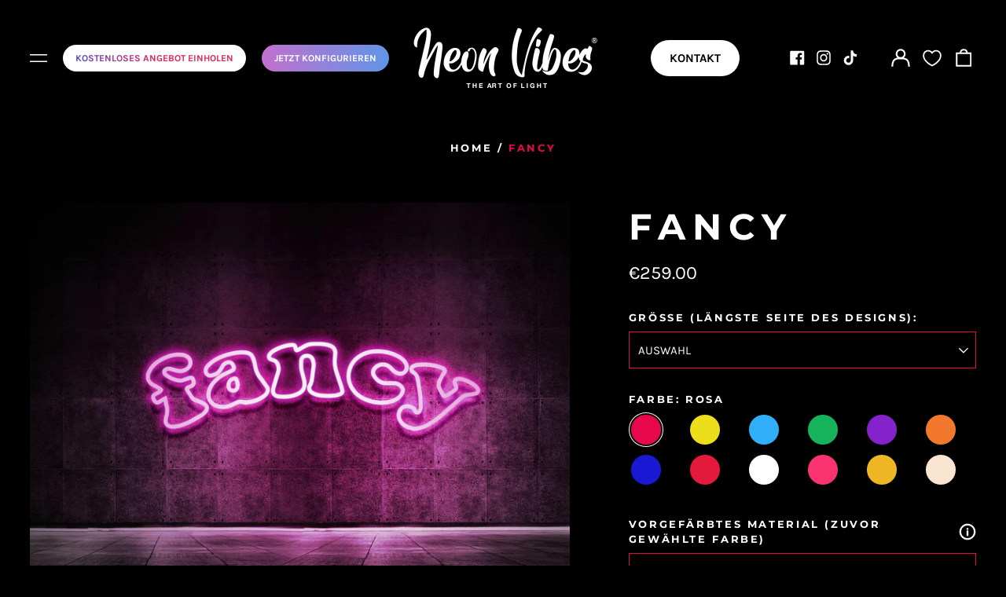

--- FILE ---
content_type: text/html; charset=utf-8
request_url: https://neon-vibes.com/products/fancy
body_size: 67098
content:
<!doctype html>
<html class="no-js supports-no-cookies" lang="de">
<head>
  <script>(function(w,d,t,r,u){var f,n,i;w[u]=w[u]||[],f=function(){var o={ti:"187020024"};o.q=w[u],w[u]=new UET(o),w[u].push("pageLoad")},n=d.createElement(t),n.src=r,n.async=1,n.onload=n.onreadystatechange=function(){var s=this.readyState;s&&s!=="loaded"&&s!=="complete"||(f(),n.onload=n.onreadystatechange=null)},i=d.getElementsByTagName(t)[0],i.parentNode.insertBefore(n,i)})(window,document,"script","//bat.bing.com/bat.js","uetq");</script>
  <meta charset="utf-8">
  <meta http-equiv="X-UA-Compatible" content="IE=edge">
  <meta name="viewport" content="width=device-width,initial-scale=1">
  <meta name="theme-color" content="">
  <link rel="canonical" href="https://neon-vibes.com/products/fancy">
  
  
<link rel="shortcut icon" href="//neon-vibes.com/cdn/shop/files/Logo_32x32.png?v=1614305500" type="image/png"><title>fancy
&ndash; NEON VIBES®</title><meta name="description" content="&quot;FANCY&quot; LED Neon Sign Unsere wunderschönen LED Neon Schilder sind nicht nur in 12 verschiedenen und ausgefallenen Farben erhältlich, sondern auch in 6 verschiedenen Größen. Somit ist wirklich für jeden Anlass, jeden Vibe und jeden Style etwas dabei! (Die Auswahl genügt euch nicht? Ihr wollt die Farben lieber mischen? O"><meta property="og:site_name" content="NEON VIBES®">
<meta property="og:url" content="https://neon-vibes.com/products/fancy">
<meta property="og:title" content="fancy">
<meta property="og:type" content="product">
<meta property="og:description" content="&quot;FANCY&quot; LED Neon Sign Unsere wunderschönen LED Neon Schilder sind nicht nur in 12 verschiedenen und ausgefallenen Farben erhältlich, sondern auch in 6 verschiedenen Größen. Somit ist wirklich für jeden Anlass, jeden Vibe und jeden Style etwas dabei! (Die Auswahl genügt euch nicht? Ihr wollt die Farben lieber mischen? O"><meta property="og:image" content="http://neon-vibes.com/cdn/shop/products/NeonLogoMockUpPinkKopie.jpg?v=1625497939">
  <meta property="og:image:secure_url" content="https://neon-vibes.com/cdn/shop/products/NeonLogoMockUpPinkKopie.jpg?v=1625497939">
  <meta property="og:image:width" content="1568">
  <meta property="og:image:height" content="1147">
  <meta property="og:price:amount" content="259.00">
  <meta property="og:price:currency" content="EUR">



<meta name="twitter:card" content="summary_large_image">
<meta name="twitter:title" content="fancy">
<meta name="twitter:description" content="&quot;FANCY&quot; LED Neon Sign Unsere wunderschönen LED Neon Schilder sind nicht nur in 12 verschiedenen und ausgefallenen Farben erhältlich, sondern auch in 6 verschiedenen Größen. Somit ist wirklich für jeden Anlass, jeden Vibe und jeden Style etwas dabei! (Die Auswahl genügt euch nicht? Ihr wollt die Farben lieber mischen? O">
<style>
  

  

  
  

  
  

  
  
:root {
    --base-font-size: 93.75%;
    --base-line-height: 1.5;
    
    --color-primary-accent: rgb(232, 7, 77);
    --color-primary-text: rgb(255, 255, 255);
    --color-primary-text-rgb: 255, 255, 255;
    --color-primary-background: rgb(0, 0, 0);
    --color-primary-background-hex: #000000;
    --color-primary-meta: rgb(232, 7, 77);
    --color-primary-text--overlay: rgb(0, 0, 0);
    --color-primary-accent--overlay: rgb(255, 255, 255);
    --color-primary-text-placeholder: rgba(255, 255, 255, 0.1);
    --color-primary-background-0: rgba(0, 0, 0, 0);
    --color-primary-border: #ffffff;

    /*
    Secondary color scheme
    */
    --color-secondary-accent: rgb(232, 7, 77);
    --color-secondary-text: rgb(255, 255, 255);
    --color-secondary-background: rgb(22, 24, 25);
    --color-secondary-background-hex: #161819;
    --color-secondary-meta: rgb(255, 255, 255);
    --color-secondary-text--overlay: rgb(22, 24, 25);
    --color-secondary-accent--overlay: rgb(255, 255, 255);
    --color-secondary-text-placeholder: rgba(255, 255, 255, 0.1);
    --color-secondary-background-0: rgba(22, 24, 25, 0);
    --color-secondary-border: #ffffff;

    /*
    Tertiary color scheme
    */
    --color-tertiary-accent: rgb(232, 7, 77);
    --color-tertiary-text: rgb(255, 255, 255);
    --color-tertiary-background: rgb(0, 0, 0);
    --color-tertiary-background-hex: #000000;
    --color-tertiary-meta: rgb(255, 255, 255);
    --color-tertiary-text--overlay: rgb(0, 0, 0);
    --color-tertiary-accent--overlay: rgb(255, 255, 255);
    --color-tertiary-text-placeholder: rgba(255, 255, 255, 0.1);
    --color-tertiary-background-0: rgba(0, 0, 0, 0);
    --color-tertiary-border: #e8074d;

    --color-white-text: rgb(255, 255, 255);
    --color-black-text:  rgb(0, 0, 0);
    --color-white-accent: rgb(255, 255, 255);
    --color-black-accent: rgb(0, 0, 0);
    --color-white-text--overlay: rgb(0, 0, 0);
    --color-black-text--overlay: rgb(255, 255, 255);


    --heading-font: Montserrat, sans-serif;
    --heading-font-weight: 700;
    --heading-font-style: normal;

    --body-font: Karla, sans-serif;
    --body-font-weight: 400;
    --body-font-style: normal;
    --body-font-bold-weight: bold;

    --secondary-font: Montserrat, sans-serif;
    --secondary-font-weight: 700;
    --secondary-font-style: normal;

    --heading-letterspacing: 0.2em;
    --heading-capitalize: uppercase;
    --text-overlay-letterspacing: 0.2em;

    --navigation-font: ;
    --navigation-font-weight: ;
    --navigation-font-style: ;

    --navigation-capitalize: none;
    --navigation-letterspacing: 0.0em;

    --section-title-capitalize: none;
    --section-title-letterspacing: 0.0em;
    --section-title-align: center;

    --secondary-title-capitalize: uppercase;
    --secondary-letterspacing: 0.2em;

    --rte-font-size: 1.25rem;

    /*
    SVG ico select
    */
    --icon-svg-select: url(//neon-vibes.com/cdn/shop/t/29/assets/ico-select.svg?v=165064643547744354671739318400);
    --icon-svg-select-primary: url(//neon-vibes.com/cdn/shop/t/29/assets/ico-select-primary.svg?v=43699402385093155231739318400);
    --icon-svg-select-secondary: url(//neon-vibes.com/cdn/shop/t/29/assets/ico-select-secondary.svg?v=43699402385093155231739318400);
    --icon-svg-select-tertiary: url(//neon-vibes.com/cdn/shop/t/29/assets/ico-select-tertiary.svg?v=43699402385093155231739318400);

    --border-width: 2px;
    --text-width: 2px;

    --button-baseline-adjust: 0.0rem;

    --header-height: 120px;
    --announcement-bar-height: 44px;
    --header-height-no-search: 120px;
    --payment-button-height: 60px;

</style>
<meta property="og:site_name" content="NEON VIBES®">
<meta property="og:url" content="https://neon-vibes.com/products/fancy">
<meta property="og:title" content="fancy">
<meta property="og:type" content="product">
<meta property="og:description" content="&quot;FANCY&quot; LED Neon Sign Unsere wunderschönen LED Neon Schilder sind nicht nur in 12 verschiedenen und ausgefallenen Farben erhältlich, sondern auch in 6 verschiedenen Größen. Somit ist wirklich für jeden Anlass, jeden Vibe und jeden Style etwas dabei! (Die Auswahl genügt euch nicht? Ihr wollt die Farben lieber mischen? O"><meta property="og:image" content="http://neon-vibes.com/cdn/shop/products/NeonLogoMockUpPinkKopie.jpg?v=1625497939">
  <meta property="og:image:secure_url" content="https://neon-vibes.com/cdn/shop/products/NeonLogoMockUpPinkKopie.jpg?v=1625497939">
  <meta property="og:image:width" content="1568">
  <meta property="og:image:height" content="1147">
  <meta property="og:price:amount" content="259.00">
  <meta property="og:price:currency" content="EUR">



<meta name="twitter:card" content="summary_large_image">
<meta name="twitter:title" content="fancy">
<meta name="twitter:description" content="&quot;FANCY&quot; LED Neon Sign Unsere wunderschönen LED Neon Schilder sind nicht nur in 12 verschiedenen und ausgefallenen Farben erhältlich, sondern auch in 6 verschiedenen Größen. Somit ist wirklich für jeden Anlass, jeden Vibe und jeden Style etwas dabei! (Die Auswahl genügt euch nicht? Ihr wollt die Farben lieber mischen? O">

  <style>#MainContent{opacity:0;visibility:hidden}[x-cloak]{display:none!important}html.js [fade-in-sections] #MainContent [data-fade-in]{opacity:0;transform:translateY(50px);transition-duration:1s;transition-duration:.25s;transition-property:transform,opacity;transition-timing-function:cubic-bezier(.4,0,.2,1)}html.js [fade-in-sections] #MainContent [data-fade-in].in-view{opacity:1;transform:translateY(0)}html.js [fade-in-sections] #MainContent .shopify-section.will-mutate [data-fade-in].in-view{transition-duration:.25s}html{-webkit-text-size-adjust:100%;line-height:1.15;-moz-tab-size:4;-o-tab-size:4;tab-size:4}body{font-family:system-ui,-apple-system,Segoe UI,Roboto,Helvetica,Arial,sans-serif,Apple Color Emoji,Segoe UI Emoji;margin:0}hr{color:inherit;height:0}abbr[title]{-webkit-text-decoration:underline dotted;text-decoration:underline dotted}b,strong{font-weight:bolder}code,kbd,pre,samp{font-family:ui-monospace,SFMono-Regular,Consolas,Liberation Mono,Menlo,monospace;font-size:1em}small{font-size:80%}sub,sup{font-size:75%;line-height:0;position:relative;vertical-align:baseline}sub{bottom:-.25em}sup{top:-.5em}table{border-color:inherit;text-indent:0}button,input,optgroup,select,textarea{font-family:inherit;font-size:100%;line-height:1.15;margin:0}button,select{text-transform:none}[type=button],[type=reset],[type=submit],button{-webkit-appearance:button}::-moz-focus-inner{border-style:none;padding:0}:-moz-focusring{outline:1px dotted ButtonText}:-moz-ui-invalid{box-shadow:none}legend{padding:0}progress{vertical-align:baseline}::-webkit-inner-spin-button,::-webkit-outer-spin-button{height:auto}[type=search]{-webkit-appearance:textfield;outline-offset:-2px}::-webkit-search-decoration{-webkit-appearance:none}::-webkit-file-upload-button{-webkit-appearance:button;font:inherit}summary{display:list-item}blockquote,dd,dl,figure,h1,h2,h3,h4,h5,h6,hr,p,pre{margin:0}button{background-color:transparent;background-image:none}fieldset,ol,ul{margin:0;padding:0}ol,ul{list-style:none}html{font-family:ui-sans-serif,system-ui,-apple-system,BlinkMacSystemFont,Segoe UI,Roboto,Helvetica Neue,Arial,Noto Sans,sans-serif,Apple Color Emoji,Segoe UI Emoji,Segoe UI Symbol,Noto Color Emoji;line-height:1.5}body{font-family:inherit;line-height:inherit}*,:after,:before{border:0 solid;box-sizing:border-box}hr{border-top-width:1px}img{border-style:solid}textarea{resize:vertical}input::-moz-placeholder,textarea::-moz-placeholder{color:#9ca3af;opacity:1}input:-ms-input-placeholder,textarea:-ms-input-placeholder{color:#9ca3af;opacity:1}input::placeholder,textarea::placeholder{color:#9ca3af;opacity:1}[role=button],button{cursor:pointer}:-moz-focusring{outline:auto}table{border-collapse:collapse}h1,h2,h3,h4,h5,h6{font-size:inherit;font-weight:inherit}a{color:inherit;text-decoration:inherit}button,input,optgroup,select,textarea{color:inherit;line-height:inherit;padding:0}code,kbd,pre,samp{font-family:ui-monospace,SFMono-Regular,Menlo,Monaco,Consolas,Liberation Mono,Courier New,monospace}audio,canvas,embed,iframe,img,object,svg,video{display:block;vertical-align:middle}img,video{height:auto;max-width:100%}*,:after,:before{--tw-border-opacity:1;border-color:rgba(229,231,235,var(--tw-border-opacity))}.container{width:100%}@media (min-width:40em){.container{max-width:40em}}@media (min-width:48em){.container{max-width:48em}}@media (min-width:64em){.container{max-width:64em}}@media (min-width:80em){.container{max-width:80em}}.fixed{position:fixed}.absolute{position:absolute}.relative{position:relative}.top-0{top:0}.top-1\/2{top:50%}.right-0{right:0}.bottom-0{bottom:0}.bottom-4{bottom:1rem}.bottom-border-width{bottom:var(--border-width)}.left-0{left:0}.z-10{z-index:10}.z-20{z-index:20}.z-50{z-index:50}.z-60{z-index:70}.z-99{z-index:99}.z-100{z-index:100}.-m-1{margin:-.25rem}.mx-auto{margin-left:auto;margin-right:auto}.-mx-4{margin-left:-1rem;margin-right:-1rem}.mt-1{margin-top:.25rem}.mt-4{margin-top:1rem}.-mt-2{margin-top:-.5rem}.mr-1{margin-right:.25rem}.mr-4{margin-right:1rem}.mr-10{margin-right:2.5rem}.mb-4{margin-bottom:1rem}.ml-4{margin-left:1rem}.ml-8{margin-left:2rem}.block{display:block}.inline-block{display:inline-block}.flex{display:flex}.grid{display:grid}.hidden{display:none}.h-5{height:1.25rem}.h-6{height:1.5rem}.h-7{height:1.75rem}.h-32{height:8rem}.h-header-no-search{height:var(--header-height-no-search)}.max-h-screen-header{max-height:calc(100vh - var(--header-height, 0px))}.w-0{width:0}.w-3{width:.75rem}.w-5{width:1.25rem}.w-6{width:1.5rem}.w-7{width:1.75rem}.w-1\/3{width:33.333333%}.w-full{width:100%}.flex-grow-0{flex-grow:0}.flex-grow{flex-grow:1}.origin-center{transform-origin:center}.transform{--tw-translate-x:0;--tw-translate-y:0;--tw-rotate:0;--tw-skew-x:0;--tw-skew-y:0;--tw-scale-x:1;--tw-scale-y:1;transform:translateX(var(--tw-translate-x)) translateY(var(--tw-translate-y)) rotate(var(--tw-rotate)) skewX(var(--tw-skew-x)) skewY(var(--tw-skew-y)) scaleX(var(--tw-scale-x)) scaleY(var(--tw-scale-y))}.translate-x-1\/4{--tw-translate-x:25%}.translate-y-0{--tw-translate-y:0px}.translate-y-1\/4{--tw-translate-y:25%}.translate-y-full{--tw-translate-y:100%}.-translate-y-1\/2{--tw-translate-y:-50%}.-translate-y-1\/4{--tw-translate-y:-25%}.-translate-y-full{--tw-translate-y:-100%}.translate-y-search-results{--tw-translate-y:calc(100% - var(--border-width))}.rotate-180{--tw-rotate:180deg}.grid-flow-row-dense{grid-auto-flow:row dense}.flex-wrap{flex-wrap:wrap}.items-center{align-items:center}.justify-start{justify-content:flex-start}.justify-end{justify-content:flex-end}.justify-center{justify-content:center}.justify-between{justify-content:space-between}.overflow-hidden{overflow:hidden}.overflow-y-auto{overflow-y:auto}.rounded-full{border-radius:9999px}.border{border-width:1px}.border-b-theme-width{border-bottom-width:var(--border-width)}.border-transparent{border-color:transparent}.border-primary-text{border-color:var(--color-primary-text)}.border-primary-accent{border-color:var(--color-primary-accent)}.border-primary-border{border-color:var(--color-primary-border)}.border-secondary-text{border-color:var(--color-secondary-text)}.border-secondary-accent{border-color:var(--color-secondary-accent)}.border-tertiary-text{border-color:var(--color-tertiary-text)}.border-tertiary-accent{border-color:var(--color-tertiary-accent)}.focus-within\:border-primary-text:focus-within{border-color:var(--color-primary-text)}.focus-within\:border-primary-accent:focus-within{border-color:var(--color-primary-accent)}.focus-within\:border-secondary-text:focus-within{border-color:var(--color-secondary-text)}.focus-within\:border-secondary-accent:focus-within{border-color:var(--color-secondary-accent)}.focus-within\:border-tertiary-text:focus-within{border-color:var(--color-tertiary-text)}.focus-within\:border-tertiary-accent:focus-within{border-color:var(--color-tertiary-accent)}.hover\:border-primary-text:hover{border-color:var(--color-primary-text)}.hover\:border-primary-accent:hover{border-color:var(--color-primary-accent)}.hover\:border-secondary-text:hover{border-color:var(--color-secondary-text)}.hover\:border-secondary-accent:hover{border-color:var(--color-secondary-accent)}.hover\:border-tertiary-text:hover{border-color:var(--color-tertiary-text)}.hover\:border-tertiary-accent:hover{border-color:var(--color-tertiary-accent)}.focus\:border-primary-text:focus{border-color:var(--color-primary-text)}.focus\:border-primary-accent:focus{border-color:var(--color-primary-accent)}.focus\:border-secondary-text:focus{border-color:var(--color-secondary-text)}.focus\:border-secondary-accent:focus{border-color:var(--color-secondary-accent)}.focus\:border-tertiary-text:focus{border-color:var(--color-tertiary-text)}.focus\:border-tertiary-accent:focus{border-color:var(--color-tertiary-accent)}.bg-primary-text{background-color:var(--color-primary-text)}.bg-primary-background{background-color:var(--color-primary-background)}.bg-secondary-text{background-color:var(--color-secondary-text)}.bg-secondary-background{background-color:var(--color-secondary-background)}.bg-tertiary-text{background-color:var(--color-tertiary-text)}.bg-tertiary-background{background-color:var(--color-tertiary-background)}.bg-white-text{background-color:var(--color-white-text)}.bg-black-text{background-color:var(--color-black-text)}.bg-gradient-to-b{background-image:linear-gradient(to bottom,var(--tw-gradient-stops))}.from-black{--tw-gradient-from:#000;--tw-gradient-stops:var(--tw-gradient-from),var(--tw-gradient-to,transparent)}.from-white{--tw-gradient-from:#fff;--tw-gradient-stops:var(--tw-gradient-from),var(--tw-gradient-to,hsla(0,0%,100%,0))}.to-transparent{--tw-gradient-to:transparent}.fill-current{fill:currentColor}.p-1{padding:.25rem}.px-4{padding-left:1rem;padding-right:1rem}.py-1{padding-bottom:.25rem;padding-top:.25rem}.py-2{padding-bottom:.5rem;padding-top:.5rem}.py-4{padding-bottom:1rem;padding-top:1rem}.pt-2{padding-top:.5rem}.pr-1{padding-right:.25rem}.pb-4{padding-bottom:1rem}.pl-9{padding-left:2.25rem}.text-left{text-align:left}.text-center{text-align:center}.text-right{text-align:right}.align-middle{vertical-align:middle}.text-xs{font-size:.64rem}.text-sm,.text-xs{line-height:var(--base-line-height)}.text-sm{font-size:.875rem}.text-base{font-size:1rem}.text-base,.text-xl{line-height:var(--base-line-height)}.text-xl{font-size:1.563rem}.font-bold{font-weight:700}.italic{font-style:italic}.oldstyle-nums{--tw-ordinal:var(--tw-empty,/*!*/ /*!*/);--tw-slashed-zero:var(--tw-empty,/*!*/ /*!*/);--tw-numeric-figure:var(--tw-empty,/*!*/ /*!*/);--tw-numeric-spacing:var(--tw-empty,/*!*/ /*!*/);--tw-numeric-fraction:var(--tw-empty,/*!*/ /*!*/);--tw-numeric-figure:oldstyle-nums;font-variant-numeric:var(--tw-ordinal) var(--tw-slashed-zero) var(--tw-numeric-figure) var(--tw-numeric-spacing) var(--tw-numeric-fraction)}.leading-zero{line-height:0}.text-primary-text{color:var(--color-primary-text)}.text-primary-text-overlay{color:var(--color-primary-text--overlay)}.text-secondary-text{color:var(--color-secondary-text)}.text-secondary-text-overlay{color:var(--color-secondary-text--overlay)}.text-tertiary-text{color:var(--color-tertiary-text)}.text-tertiary-text-overlay{color:var(--color-tertiary-text--overlay)}.text-white-text{color:var(--color-white-text)}.text-black-text{color:var(--color-black-text)}.text-white-text-overlay{color:var(--color-white-text--overlay)}.text-black-text-overlay{color:var(--color-black-text--overlay)}.hover\:text-primary-accent:hover{color:var(--color-primary-accent)}.hover\:text-secondary-accent:hover{color:var(--color-secondary-accent)}.hover\:text-tertiary-accent:hover{color:var(--color-tertiary-accent)}.hover\:text-white-accent:hover{color:var(--color-white-accent)}.hover\:text-black-accent:hover{color:var(--color-black-accent)}.placeholder-current::-moz-placeholder{color:currentColor}.placeholder-current:-ms-input-placeholder{color:currentColor}.placeholder-current::placeholder{color:currentColor}.opacity-0{opacity:0}.opacity-100{opacity:1}*,:after,:before{--tw-shadow:0 0 #0000;--tw-ring-inset:var(--tw-empty,/*!*/ /*!*/);--tw-ring-offset-width:0px;--tw-ring-offset-color:#fff;--tw-ring-color:rgba(59,130,246,0.5);--tw-ring-offset-shadow:0 0 #0000;--tw-ring-shadow:0 0 #0000}.transition{transition-duration:.15s;transition-property:background-color,border-color,color,fill,stroke,opacity,box-shadow,transform,filter,-webkit-backdrop-filter;transition-property:background-color,border-color,color,fill,stroke,opacity,box-shadow,transform,filter,backdrop-filter;transition-property:background-color,border-color,color,fill,stroke,opacity,box-shadow,transform,filter,backdrop-filter,-webkit-backdrop-filter;transition-timing-function:cubic-bezier(.4,0,.2,1)}.transition-opacity{transition-duration:.15s;transition-property:opacity;transition-timing-function:cubic-bezier(.4,0,.2,1)}.transition-transform{transition-duration:.15s;transition-property:transform;transition-timing-function:cubic-bezier(.4,0,.2,1)}.duration-200{transition-duration:.2s}html{scroll-padding-top:2.5rem}body{background-color:var(--color-primary-background);color:var(--color-primary-text);display:flex;flex-direction:column;min-height:100vh}html{--payment-terms-background-color:var(--color-primary-background-hex);background-color:var(--color-primary-background);color:var(--color-primary-text);font-size:var(--base-font-size);line-height:var(--base-line-height)}.font-heading{font-family:var(--heading-font);font-style:var(--heading-font-style);font-weight:var(--heading-font-weight);letter-spacing:var(--heading-letterspacing);text-transform:var(--heading-capitalize)}.font-body{font-family:var(--body-font);font-style:var(--body-font-style);font-weight:var(--body-font-weight);text-transform:var(--body-font-style)}.font-secondary{font-family:var(--secondary-font);font-style:var(--secondary-font-style);font-weight:var(--secondary-font-weight);letter-spacing:var(--secondary-letterspacing);text-transform:var(--secondary-title-capitalize)}.responsive-image-wrapper:before{content:"";display:block}.responsive-image{opacity:0}.responsive-image.lazyloaded{opacity:1}.responsive-image-placeholder{opacity:.05}.responsive-image.lazyloaded+.responsive-image-placeholder{opacity:0}.text-primary-text .responsive-image-placeholder{background-color:var(--color-primary-text)}.text-secondary-text .responsive-image-placeholder{background-color:var(--color-secondary-text)}.text-tertiary-text .responsive-image-placeholder{background-color:var(--color-tertiary-text)}.no-js .responsive-image-placeholder{display:none}.visually-hidden{clip:rect(0 0 0 0);border:0;height:1px;margin:-1px;overflow:hidden;padding:0;position:absolute!important;width:1px}svg{height:100%;width:100%}.no-js:not(html),[hidden],[x-cloak]{display:none}.no-js .no-js:not(html){display:block}.supports-no-cookies:not(html),[hidden],html.no-js .js-enabled{display:none}.supports-no-cookies .supports-no-cookies:not(html){display:block}.skip-link{background-color:var(--color-primary-text);color:var(--color-primary-background);left:0;opacity:0;padding:1rem;pointer-events:none;position:absolute;top:0;z-index:50}.skip-link:focus{opacity:1;pointer-events:auto}.btn-solid-primary-text,.payment-buttons-primary-text .shopify-payment-button .shopify-payment-button__button,.payment-buttons-primary-text .shopify-payment-button .shopify-payment-button__button--unbranded{background:var(--color-primary-text);color:var(--color-primary-text--overlay)}.btn-solid-primary-text:focus,.btn-solid-primary-text:hover,.payment-buttons-primary-text .shopify-payment-button .shopify-payment-button__button--unbranded:focus,.payment-buttons-primary-text .shopify-payment-button .shopify-payment-button__button--unbranded:hover,.payment-buttons-primary-text .shopify-payment-button .shopify-payment-button__button:focus,.payment-buttons-primary-text .shopify-payment-button .shopify-payment-button__button:hover{background:var(--color-primary-accent);border-color:var(--color-primary-accent);color:var(--color-primary-accent--overlay)}.btn-outline-primary-text{border-color:var(--color-primary-text);color:var(--color-primary-text)}.btn-outline-primary-text:focus,.btn-outline-primary-text:hover{border-color:var(--color-primary-accent);color:var(--color-primary-accent)}.btn-primary-accent-full,.btn-solid-primary-accent,.payment-buttons-primary-accent .shopify-payment-button .shopify-payment-button__button,.payment-buttons-primary-accent .shopify-payment-button .shopify-payment-button__button--unbranded{background:var(--color-primary-accent);border-color:var(--color-primary-accent);color:var(--color-primary-accent--overlay)}.btn-primary-accent-full:focus,.btn-primary-accent-full:hover,.btn-solid-primary-accent:focus,.btn-solid-primary-accent:hover,.payment-buttons-primary-accent .shopify-payment-button .shopify-payment-button__button--unbranded:focus,.payment-buttons-primary-accent .shopify-payment-button .shopify-payment-button__button--unbranded:hover,.payment-buttons-primary-accent .shopify-payment-button .shopify-payment-button__button:focus,.payment-buttons-primary-accent .shopify-payment-button .shopify-payment-button__button:hover{background:var(--color-primary-text);border-color:var(--color-primary-text);color:var(--color-primary-text--overlay)}.btn-outline-primary-accent{border-color:var(--color-primary-accent);color:var(--color-primary-accent)}.btn-outline-primary-accent:focus,.btn-outline-primary-accent:hover{border-color:var(--color-primary-text);color:var(--color-primary-text)}.btn-solid-secondary-text,.payment-buttons-secondary-text .shopify-payment-button .shopify-payment-button__button,.payment-buttons-secondary-text .shopify-payment-button .shopify-payment-button__button--unbranded{background:var(--color-secondary-text);color:var(--color-secondary-text--overlay)}.btn-solid-secondary-text:focus,.btn-solid-secondary-text:hover,.payment-buttons-secondary-text .shopify-payment-button .shopify-payment-button__button--unbranded:focus,.payment-buttons-secondary-text .shopify-payment-button .shopify-payment-button__button--unbranded:hover,.payment-buttons-secondary-text .shopify-payment-button .shopify-payment-button__button:focus,.payment-buttons-secondary-text .shopify-payment-button .shopify-payment-button__button:hover{background:var(--color-secondary-accent);border-color:var(--color-secondary-accent);color:var(--color-secondary-accent--overlay)}.btn-outline-secondary-text{border-color:var(--color-secondary-text);color:var(--color-secondary-text)}.btn-outline-secondary-text:focus,.btn-outline-secondary-text:hover{border-color:var(--color-secondary-accent);color:var(--color-secondary-accent)}.btn-secondary-accent-full,.btn-solid-secondary-accent,.payment-buttons-secondary-accent .shopify-payment-button .shopify-payment-button__button,.payment-buttons-secondary-accent .shopify-payment-button .shopify-payment-button__button--unbranded{background:var(--color-secondary-accent);border-color:var(--color-secondary-accent);color:var(--color-secondary-accent--overlay)}.btn-secondary-accent-full:focus,.btn-secondary-accent-full:hover,.btn-solid-secondary-accent:focus,.btn-solid-secondary-accent:hover,.payment-buttons-secondary-accent .shopify-payment-button .shopify-payment-button__button--unbranded:focus,.payment-buttons-secondary-accent .shopify-payment-button .shopify-payment-button__button--unbranded:hover,.payment-buttons-secondary-accent .shopify-payment-button .shopify-payment-button__button:focus,.payment-buttons-secondary-accent .shopify-payment-button .shopify-payment-button__button:hover{background:var(--color-secondary-text);border-color:var(--color-secondary-text);color:var(--color-secondary-text--overlay)}.btn-outline-secondary-accent{border-color:var(--color-secondary-accent);color:var(--color-secondary-accent)}.btn-outline-secondary-accent:focus,.btn-outline-secondary-accent:hover{border-color:var(--color-secondary-text);color:var(--color-secondary-text)}.btn-solid-tertiary-text,.payment-buttons-tertiary-text .shopify-payment-button .shopify-payment-button__button,.payment-buttons-tertiary-text .shopify-payment-button .shopify-payment-button__button--unbranded{background:var(--color-tertiary-text);color:var(--color-tertiary-text--overlay)}.btn-solid-tertiary-text:focus,.btn-solid-tertiary-text:hover,.payment-buttons-tertiary-text .shopify-payment-button .shopify-payment-button__button--unbranded:focus,.payment-buttons-tertiary-text .shopify-payment-button .shopify-payment-button__button--unbranded:hover,.payment-buttons-tertiary-text .shopify-payment-button .shopify-payment-button__button:focus,.payment-buttons-tertiary-text .shopify-payment-button .shopify-payment-button__button:hover{background:var(--color-tertiary-accent);border-color:var(--color-tertiary-accent);color:var(--color-tertiary-accent--overlay)}.btn-outline-tertiary-text{border-color:var(--color-tertiary-text);color:var(--color-tertiary-text)}.btn-outline-tertiary-text:focus,.btn-outline-tertiary-text:hover{border-color:var(--color-tertiary-accent);color:var(--color-tertiary-accent)}.btn-solid-tertiary-accent,.btn-tertiary-accent-full,.payment-buttons-tertiary-accent .shopify-payment-button .shopify-payment-button__button,.payment-buttons-tertiary-accent .shopify-payment-button .shopify-payment-button__button--unbranded{background:var(--color-tertiary-accent);border-color:var(--color-tertiary-accent);color:var(--color-tertiary-accent--overlay)}.btn-solid-tertiary-accent:focus,.btn-solid-tertiary-accent:hover,.btn-tertiary-accent-full:focus,.btn-tertiary-accent-full:hover,.payment-buttons-tertiary-accent .shopify-payment-button .shopify-payment-button__button--unbranded:focus,.payment-buttons-tertiary-accent .shopify-payment-button .shopify-payment-button__button--unbranded:hover,.payment-buttons-tertiary-accent .shopify-payment-button .shopify-payment-button__button:focus,.payment-buttons-tertiary-accent .shopify-payment-button .shopify-payment-button__button:hover{background:var(--color-tertiary-text);border-color:var(--color-tertiary-text);color:var(--color-tertiary-text--overlay)}.btn-outline-tertiary-accent{border-color:var(--color-tertiary-accent);color:var(--color-tertiary-accent)}.btn-outline-tertiary-accent:focus,.btn-outline-tertiary-accent:hover{border-color:var(--color-tertiary-text);color:var(--color-tertiary-text)}.btn-solid-white-accent,.btn-solid-white-text{background:var(--color-white-text);border-color:var(--color-white-text);color:var(--color-white-text--overlay)}.btn-solid-white-accent:focus,.btn-solid-white-accent:hover,.btn-solid-white-text:focus,.btn-solid-white-text:hover{background:var(--color-primary-accent);border-color:var(--color-primary-accent);color:var(--color-primary-accent--overlay)}.btn-solid-black-accent,.btn-solid-black-text{background:var(--color-black-text);border-color:var(--color-black-text);color:var(--color-black-text--overlay)}.btn-solid-black-accent:focus,.btn-solid-black-accent:hover,.btn-solid-black-text:focus,.btn-solid-black-text:hover{background:var(--color-primary-accent);border-color:var(--color-primary-accent);color:var(--color-primary-accent--overlay)}.button span,.button svg,button span,button svg{pointer-events:none}input{background-color:var(--color-primary-background)}select{-webkit-appearance:none;-moz-appearance:none;appearance:none;background-color:transparent;background-image:var(--icon-svg-select);background-position:100%;background-repeat:no-repeat;background-size:1rem 1rem;border-width:0;border-bottom-width:var(--text-width);border-color:var(--color-primary-border);display:block;padding-bottom:.75rem;padding-top:.75rem;width:100%}select.text-primary-text{background-image:var(--icon-svg-select-primary)}select.text-secondary-text{background-image:var(--icon-svg-select-secondary)}select.text-tertiary-text{background-image:var(--icon-svg-select-tertiary)}.bg-primary-background{--payment-terms-background-color:var(--color-primary-background-hex)}.bg-secondary-background{--payment-terms-background-color:var(--color-secondary-background-hex)}.bg-tertiary-background{--payment-terms-background-color:var(--color-tertiary-background-hex)}.section-y-padding{padding-bottom:2rem;padding-top:2rem}@media (min-width:64em){.section-y-padding{padding-bottom:4rem;padding-top:4rem}}.section-x-padding{padding-left:1.25rem;padding-right:1.25rem}@media (min-width:64em){.section-x-padding{padding-left:2.5rem;padding-right:2.5rem}}.background-video-wrapper--full-screen{padding-bottom:calc(100vh - var(--header-height, 0px))}@media (min-width:1024px){.lg\:background-video-wrapper--full-screen{padding-bottom:calc(100vh - var(--header-height, 0px))}}.background-video-wrapper--full-screen.hero-video{padding-bottom:calc(100vh - var(--announcement-bar-height, 0px))}@media (min-width:1024px){.lg\:background-video-wrapper--full-screen.hero-video{padding-bottom:calc(100vh - var(--announcement-bar-height, 0px))}}#MainContent .shopify-section:first-of-type .section-with-no-padding .h-screen-header,#MainContent .shopify-section:first-of-type .section-with-no-top-padding .h-screen-header{height:calc(100vh - var(--header-height, 0px))}@media (max-width:1023px){#MainContent .shopify-section:first-of-type .section-with-no-padding .background-video-wrapper--full-screen,#MainContent .shopify-section:first-of-type .section-with-no-top-padding .background-video-wrapper--full-screen{padding-bottom:calc(100vh - var(--header-height, 0px))}}@media (min-width:1024px){#MainContent .shopify-section:first-of-type .section-with-no-padding .lg\:background-video-wrapper--full-screen,#MainContent .shopify-section:first-of-type .section-with-no-top-padding .lg\:background-video-wrapper--full-screen{padding-bottom:calc(100vh - var(--header-height, 0px))}}#MainContent .shopify-section:last-of-type .section-with-no-bottom-padding,#MainContent .shopify-section:last-of-type .section-with-no-padding{margin-bottom:calc(var(--border-width)*-1)}@media (max-width:1023px){#MainContent .shopify-section:first-of-type .section-with-no-padding-mobile{margin-top:calc(var(--border-width)*-1)}}@media (min-width:40em){.sm\:border-primary-text{border-color:var(--color-primary-text)}.sm\:border-primary-accent{border-color:var(--color-primary-accent)}.sm\:border-secondary-text{border-color:var(--color-secondary-text)}.sm\:border-secondary-accent{border-color:var(--color-secondary-accent)}.sm\:border-tertiary-text{border-color:var(--color-tertiary-text)}.sm\:border-tertiary-accent{border-color:var(--color-tertiary-accent)}.sm\:focus-within\:border-primary-text:focus-within{border-color:var(--color-primary-text)}.sm\:focus-within\:border-primary-accent:focus-within{border-color:var(--color-primary-accent)}.sm\:focus-within\:border-secondary-text:focus-within{border-color:var(--color-secondary-text)}.sm\:focus-within\:border-secondary-accent:focus-within{border-color:var(--color-secondary-accent)}.sm\:focus-within\:border-tertiary-text:focus-within{border-color:var(--color-tertiary-text)}.sm\:focus-within\:border-tertiary-accent:focus-within{border-color:var(--color-tertiary-accent)}.sm\:hover\:border-primary-text:hover{border-color:var(--color-primary-text)}.sm\:hover\:border-primary-accent:hover{border-color:var(--color-primary-accent)}.sm\:hover\:border-secondary-text:hover{border-color:var(--color-secondary-text)}.sm\:hover\:border-secondary-accent:hover{border-color:var(--color-secondary-accent)}.sm\:hover\:border-tertiary-text:hover{border-color:var(--color-tertiary-text)}.sm\:hover\:border-tertiary-accent:hover{border-color:var(--color-tertiary-accent)}.sm\:focus\:border-primary-text:focus{border-color:var(--color-primary-text)}.sm\:focus\:border-primary-accent:focus{border-color:var(--color-primary-accent)}.sm\:focus\:border-secondary-text:focus{border-color:var(--color-secondary-text)}.sm\:focus\:border-secondary-accent:focus{border-color:var(--color-secondary-accent)}.sm\:focus\:border-tertiary-text:focus{border-color:var(--color-tertiary-text)}.sm\:focus\:border-tertiary-accent:focus{border-color:var(--color-tertiary-accent)}.sm\:oldstyle-nums{--tw-ordinal:var(--tw-empty,/*!*/ /*!*/);--tw-slashed-zero:var(--tw-empty,/*!*/ /*!*/);--tw-numeric-figure:var(--tw-empty,/*!*/ /*!*/);--tw-numeric-spacing:var(--tw-empty,/*!*/ /*!*/);--tw-numeric-fraction:var(--tw-empty,/*!*/ /*!*/);--tw-numeric-figure:oldstyle-nums;font-variant-numeric:var(--tw-ordinal) var(--tw-slashed-zero) var(--tw-numeric-figure) var(--tw-numeric-spacing) var(--tw-numeric-fraction)}}@media (min-width:48em){.md\:border-primary-text{border-color:var(--color-primary-text)}.md\:border-primary-accent{border-color:var(--color-primary-accent)}.md\:border-secondary-text{border-color:var(--color-secondary-text)}.md\:border-secondary-accent{border-color:var(--color-secondary-accent)}.md\:border-tertiary-text{border-color:var(--color-tertiary-text)}.md\:border-tertiary-accent{border-color:var(--color-tertiary-accent)}.md\:focus-within\:border-primary-text:focus-within{border-color:var(--color-primary-text)}.md\:focus-within\:border-primary-accent:focus-within{border-color:var(--color-primary-accent)}.md\:focus-within\:border-secondary-text:focus-within{border-color:var(--color-secondary-text)}.md\:focus-within\:border-secondary-accent:focus-within{border-color:var(--color-secondary-accent)}.md\:focus-within\:border-tertiary-text:focus-within{border-color:var(--color-tertiary-text)}.md\:focus-within\:border-tertiary-accent:focus-within{border-color:var(--color-tertiary-accent)}.md\:hover\:border-primary-text:hover{border-color:var(--color-primary-text)}.md\:hover\:border-primary-accent:hover{border-color:var(--color-primary-accent)}.md\:hover\:border-secondary-text:hover{border-color:var(--color-secondary-text)}.md\:hover\:border-secondary-accent:hover{border-color:var(--color-secondary-accent)}.md\:hover\:border-tertiary-text:hover{border-color:var(--color-tertiary-text)}.md\:hover\:border-tertiary-accent:hover{border-color:var(--color-tertiary-accent)}.md\:focus\:border-primary-text:focus{border-color:var(--color-primary-text)}.md\:focus\:border-primary-accent:focus{border-color:var(--color-primary-accent)}.md\:focus\:border-secondary-text:focus{border-color:var(--color-secondary-text)}.md\:focus\:border-secondary-accent:focus{border-color:var(--color-secondary-accent)}.md\:focus\:border-tertiary-text:focus{border-color:var(--color-tertiary-text)}.md\:focus\:border-tertiary-accent:focus{border-color:var(--color-tertiary-accent)}.md\:oldstyle-nums{--tw-ordinal:var(--tw-empty,/*!*/ /*!*/);--tw-slashed-zero:var(--tw-empty,/*!*/ /*!*/);--tw-numeric-figure:var(--tw-empty,/*!*/ /*!*/);--tw-numeric-spacing:var(--tw-empty,/*!*/ /*!*/);--tw-numeric-fraction:var(--tw-empty,/*!*/ /*!*/);--tw-numeric-figure:oldstyle-nums;font-variant-numeric:var(--tw-ordinal) var(--tw-slashed-zero) var(--tw-numeric-figure) var(--tw-numeric-spacing) var(--tw-numeric-fraction)}}@media (min-width:64em){.lg\:col-span-2{grid-column:span 2/span 2}.lg\:col-end-11{grid-column-end:11}.lg\:col-end-13{grid-column-end:13}.lg\:mr-2{margin-right:.5rem}.lg\:mr-8{margin-right:2rem}.lg\:block{display:block}.lg\:inline-block{display:inline-block}.lg\:hidden{display:none}.lg\:w-auto{width:auto}.lg\:w-2\/3{width:66.666667%}.lg\:w-3\/4{width:75%}.lg\:flex-grow-0{flex-grow:0}.lg\:flex-grow{flex-grow:1}.lg\:grid-cols-12{grid-template-columns:repeat(12,minmax(0,1fr))}.lg\:gap-10{gap:2.5rem}.lg\:border-primary-text{border-color:var(--color-primary-text)}.lg\:border-primary-accent{border-color:var(--color-primary-accent)}.lg\:border-secondary-text{border-color:var(--color-secondary-text)}.lg\:border-secondary-accent{border-color:var(--color-secondary-accent)}.lg\:border-tertiary-text{border-color:var(--color-tertiary-text)}.lg\:border-tertiary-accent{border-color:var(--color-tertiary-accent)}.lg\:focus-within\:border-primary-text:focus-within{border-color:var(--color-primary-text)}.lg\:focus-within\:border-primary-accent:focus-within{border-color:var(--color-primary-accent)}.lg\:focus-within\:border-secondary-text:focus-within{border-color:var(--color-secondary-text)}.lg\:focus-within\:border-secondary-accent:focus-within{border-color:var(--color-secondary-accent)}.lg\:focus-within\:border-tertiary-text:focus-within{border-color:var(--color-tertiary-text)}.lg\:focus-within\:border-tertiary-accent:focus-within{border-color:var(--color-tertiary-accent)}.lg\:hover\:border-primary-text:hover{border-color:var(--color-primary-text)}.lg\:hover\:border-primary-accent:hover{border-color:var(--color-primary-accent)}.lg\:hover\:border-secondary-text:hover{border-color:var(--color-secondary-text)}.lg\:hover\:border-secondary-accent:hover{border-color:var(--color-secondary-accent)}.lg\:hover\:border-tertiary-text:hover{border-color:var(--color-tertiary-text)}.lg\:hover\:border-tertiary-accent:hover{border-color:var(--color-tertiary-accent)}.lg\:focus\:border-primary-text:focus{border-color:var(--color-primary-text)}.lg\:focus\:border-primary-accent:focus{border-color:var(--color-primary-accent)}.lg\:focus\:border-secondary-text:focus{border-color:var(--color-secondary-text)}.lg\:focus\:border-secondary-accent:focus{border-color:var(--color-secondary-accent)}.lg\:focus\:border-tertiary-text:focus{border-color:var(--color-tertiary-text)}.lg\:focus\:border-tertiary-accent:focus{border-color:var(--color-tertiary-accent)}.lg\:py-4{padding-bottom:1rem;padding-top:1rem}.lg\:py-8{padding-top:2rem}.lg\:pb-8,.lg\:py-8{padding-bottom:2rem}.lg\:text-3xl{font-size:2.441rem;line-height:calc(var(--base-line-height)*.9)}.lg\:oldstyle-nums{--tw-ordinal:var(--tw-empty,/*!*/ /*!*/);--tw-slashed-zero:var(--tw-empty,/*!*/ /*!*/);--tw-numeric-figure:var(--tw-empty,/*!*/ /*!*/);--tw-numeric-spacing:var(--tw-empty,/*!*/ /*!*/);--tw-numeric-fraction:var(--tw-empty,/*!*/ /*!*/);--tw-numeric-figure:oldstyle-nums;font-variant-numeric:var(--tw-ordinal) var(--tw-slashed-zero) var(--tw-numeric-figure) var(--tw-numeric-spacing) var(--tw-numeric-fraction)}}@media (min-width:80em){.xl\:border-primary-text{border-color:var(--color-primary-text)}.xl\:border-primary-accent{border-color:var(--color-primary-accent)}.xl\:border-secondary-text{border-color:var(--color-secondary-text)}.xl\:border-secondary-accent{border-color:var(--color-secondary-accent)}.xl\:border-tertiary-text{border-color:var(--color-tertiary-text)}.xl\:border-tertiary-accent{border-color:var(--color-tertiary-accent)}.xl\:focus-within\:border-primary-text:focus-within{border-color:var(--color-primary-text)}.xl\:focus-within\:border-primary-accent:focus-within{border-color:var(--color-primary-accent)}.xl\:focus-within\:border-secondary-text:focus-within{border-color:var(--color-secondary-text)}.xl\:focus-within\:border-secondary-accent:focus-within{border-color:var(--color-secondary-accent)}.xl\:focus-within\:border-tertiary-text:focus-within{border-color:var(--color-tertiary-text)}.xl\:focus-within\:border-tertiary-accent:focus-within{border-color:var(--color-tertiary-accent)}.xl\:hover\:border-primary-text:hover{border-color:var(--color-primary-text)}.xl\:hover\:border-primary-accent:hover{border-color:var(--color-primary-accent)}.xl\:hover\:border-secondary-text:hover{border-color:var(--color-secondary-text)}.xl\:hover\:border-secondary-accent:hover{border-color:var(--color-secondary-accent)}.xl\:hover\:border-tertiary-text:hover{border-color:var(--color-tertiary-text)}.xl\:hover\:border-tertiary-accent:hover{border-color:var(--color-tertiary-accent)}.xl\:focus\:border-primary-text:focus{border-color:var(--color-primary-text)}.xl\:focus\:border-primary-accent:focus{border-color:var(--color-primary-accent)}.xl\:focus\:border-secondary-text:focus{border-color:var(--color-secondary-text)}.xl\:focus\:border-secondary-accent:focus{border-color:var(--color-secondary-accent)}.xl\:focus\:border-tertiary-text:focus{border-color:var(--color-tertiary-text)}.xl\:focus\:border-tertiary-accent:focus{border-color:var(--color-tertiary-accent)}.xl\:oldstyle-nums{--tw-ordinal:var(--tw-empty,/*!*/ /*!*/);--tw-slashed-zero:var(--tw-empty,/*!*/ /*!*/);--tw-numeric-figure:var(--tw-empty,/*!*/ /*!*/);--tw-numeric-spacing:var(--tw-empty,/*!*/ /*!*/);--tw-numeric-fraction:var(--tw-empty,/*!*/ /*!*/);--tw-numeric-figure:oldstyle-nums;font-variant-numeric:var(--tw-ordinal) var(--tw-slashed-zero) var(--tw-numeric-figure) var(--tw-numeric-spacing) var(--tw-numeric-fraction)}}
</style>
  

<script>
function onLoadStylesheet() {
          var url = "//neon-vibes.com/cdn/shop/t/29/assets/theme.min.css?v=78048180764157119421749394421";
          var link = document.querySelector('link[href="' + url + '"]');
          link.loaded = true;
          link.dispatchEvent(new CustomEvent('stylesLoaded'));
        }
        window.theme_stylesheet = '//neon-vibes.com/cdn/shop/t/29/assets/theme.min.css?v=78048180764157119421749394421';
</script>
<link rel="stylesheet" href="//neon-vibes.com/cdn/shop/t/29/assets/theme.min.css?v=78048180764157119421749394421" media="print" onload="this.media='all';onLoadStylesheet();">
<noscript><link rel="stylesheet" href="//neon-vibes.com/cdn/shop/t/29/assets/theme.min.css?v=78048180764157119421749394421"></noscript>

  

  


  <script type="text/javascript">
    document.documentElement.className = document.documentElement.className.replace('no-js', 'js');

    window.theme = {
      strings: {
        addToCart: "In den Warenkorb legen",
        soldOut: "Ausverkauft",
        unavailable: "Nicht verfügbar",
        onlineEvent: "Online-Veranstaltung",
        addressNoResults: "Keine Ergebnisse für diese Adresse",
        addressQueryLimit: "Du hast die Google- API-Nutzungsgrenze überschritten. Betrachten wir zu einem \u003ca href=\"https:\/\/developers.google.com\/maps\/premium\/usage-limits\"\u003ePremium-Paket\u003c\/a\u003e zu aktualisieren.",
        addressError: "Kann die Adresse nicht finden",
        authError: "Es gab ein Problem bei Google Maps Konto zu authentifizieren.",
      },
      moneyFormat: "\u003cspan class='af_money'\u003e€{{amount}}\u003c\/span\u003e",
      locale: "de",
    };

    
  </script>

  <style>
    @font-face {
  font-family: Montserrat;
  font-weight: 700;
  font-style: normal;
  font-display: swap;
  src: url("//neon-vibes.com/cdn/fonts/montserrat/montserrat_n7.3c434e22befd5c18a6b4afadb1e3d77c128c7939.woff2") format("woff2"),
       url("//neon-vibes.com/cdn/fonts/montserrat/montserrat_n7.5d9fa6e2cae713c8fb539a9876489d86207fe957.woff") format("woff");
}

    @font-face {
  font-family: Montserrat;
  font-weight: 700;
  font-style: normal;
  font-display: swap;
  src: url("//neon-vibes.com/cdn/fonts/montserrat/montserrat_n7.3c434e22befd5c18a6b4afadb1e3d77c128c7939.woff2") format("woff2"),
       url("//neon-vibes.com/cdn/fonts/montserrat/montserrat_n7.5d9fa6e2cae713c8fb539a9876489d86207fe957.woff") format("woff");
}

    @font-face {
  font-family: Karla;
  font-weight: 400;
  font-style: normal;
  font-display: swap;
  src: url("//neon-vibes.com/cdn/fonts/karla/karla_n4.40497e07df527e6a50e58fb17ef1950c72f3e32c.woff2") format("woff2"),
       url("//neon-vibes.com/cdn/fonts/karla/karla_n4.e9f6f9de321061073c6bfe03c28976ba8ce6ee18.woff") format("woff");
}

    @font-face {
  font-family: Karla;
  font-weight: 700;
  font-style: normal;
  font-display: swap;
  src: url("//neon-vibes.com/cdn/fonts/karla/karla_n7.4358a847d4875593d69cfc3f8cc0b44c17b3ed03.woff2") format("woff2"),
       url("//neon-vibes.com/cdn/fonts/karla/karla_n7.96e322f6d76ce794f25fa29e55d6997c3fb656b6.woff") format("woff");
}

    @font-face {
  font-family: Karla;
  font-weight: 700;
  font-style: normal;
  font-display: swap;
  src: url("//neon-vibes.com/cdn/fonts/karla/karla_n7.4358a847d4875593d69cfc3f8cc0b44c17b3ed03.woff2") format("woff2"),
       url("//neon-vibes.com/cdn/fonts/karla/karla_n7.96e322f6d76ce794f25fa29e55d6997c3fb656b6.woff") format("woff");
}

    @font-face {
  font-family: Karla;
  font-weight: 400;
  font-style: italic;
  font-display: swap;
  src: url("//neon-vibes.com/cdn/fonts/karla/karla_i4.2086039c16bcc3a78a72a2f7b471e3c4a7f873a6.woff2") format("woff2"),
       url("//neon-vibes.com/cdn/fonts/karla/karla_i4.7b9f59841a5960c16fa2a897a0716c8ebb183221.woff") format("woff");
}

    @font-face {
  font-family: Karla;
  font-weight: 700;
  font-style: italic;
  font-display: swap;
  src: url("//neon-vibes.com/cdn/fonts/karla/karla_i7.fe031cd65d6e02906286add4f6dda06afc2615f0.woff2") format("woff2"),
       url("//neon-vibes.com/cdn/fonts/karla/karla_i7.816d4949fa7f7d79314595d7003eda5b44e959e3.woff") format("woff");
}

  </style><script
  src="https://code.jquery.com/jquery-3.6.1.min.js"
  integrity="sha256-o88AwQnZB+VDvE9tvIXrMQaPlFFSUTR+nldQm1LuPXQ="
  crossorigin="anonymous"></script><script>
    function defineGlobalOnce(name, value) {
      if (!window[name]) {
        window[name] = value;
      }
    }
  </script>
  

  

  <script>window.performance && window.performance.mark && window.performance.mark('shopify.content_for_header.start');</script><meta name="google-site-verification" content="WrOcuCQsF2_BmaSrvvkcWvuCE1jeMbee9JN9cxisbyU">
<meta id="shopify-digital-wallet" name="shopify-digital-wallet" content="/26441777237/digital_wallets/dialog">
<meta name="shopify-checkout-api-token" content="578c8875ba4ad21fec381397e0a5bf14">
<meta id="in-context-paypal-metadata" data-shop-id="26441777237" data-venmo-supported="false" data-environment="production" data-locale="de_DE" data-paypal-v4="true" data-currency="EUR">
<link rel="alternate" type="application/json+oembed" href="https://neon-vibes.com/products/fancy.oembed">
<script async="async" src="/checkouts/internal/preloads.js?locale=de-DE"></script>
<script id="shopify-features" type="application/json">{"accessToken":"578c8875ba4ad21fec381397e0a5bf14","betas":["rich-media-storefront-analytics"],"domain":"neon-vibes.com","predictiveSearch":true,"shopId":26441777237,"locale":"de"}</script>
<script>var Shopify = Shopify || {};
Shopify.shop = "neon-lights-store.myshopify.com";
Shopify.locale = "de";
Shopify.currency = {"active":"EUR","rate":"1.0"};
Shopify.country = "DE";
Shopify.theme = {"name":"Label - New Version 2.0 (WK Sales Code)","id":177136566536,"schema_name":"Label","schema_version":"3.0.3","theme_store_id":773,"role":"main"};
Shopify.theme.handle = "null";
Shopify.theme.style = {"id":null,"handle":null};
Shopify.cdnHost = "neon-vibes.com/cdn";
Shopify.routes = Shopify.routes || {};
Shopify.routes.root = "/";</script>
<script type="module">!function(o){(o.Shopify=o.Shopify||{}).modules=!0}(window);</script>
<script>!function(o){function n(){var o=[];function n(){o.push(Array.prototype.slice.apply(arguments))}return n.q=o,n}var t=o.Shopify=o.Shopify||{};t.loadFeatures=n(),t.autoloadFeatures=n()}(window);</script>
<script id="shop-js-analytics" type="application/json">{"pageType":"product"}</script>
<script defer="defer" async type="module" src="//neon-vibes.com/cdn/shopifycloud/shop-js/modules/v2/client.init-shop-cart-sync_e98Ab_XN.de.esm.js"></script>
<script defer="defer" async type="module" src="//neon-vibes.com/cdn/shopifycloud/shop-js/modules/v2/chunk.common_Pcw9EP95.esm.js"></script>
<script defer="defer" async type="module" src="//neon-vibes.com/cdn/shopifycloud/shop-js/modules/v2/chunk.modal_CzmY4ZhL.esm.js"></script>
<script type="module">
  await import("//neon-vibes.com/cdn/shopifycloud/shop-js/modules/v2/client.init-shop-cart-sync_e98Ab_XN.de.esm.js");
await import("//neon-vibes.com/cdn/shopifycloud/shop-js/modules/v2/chunk.common_Pcw9EP95.esm.js");
await import("//neon-vibes.com/cdn/shopifycloud/shop-js/modules/v2/chunk.modal_CzmY4ZhL.esm.js");

  window.Shopify.SignInWithShop?.initShopCartSync?.({"fedCMEnabled":true,"windoidEnabled":true});

</script>
<script>(function() {
  var isLoaded = false;
  function asyncLoad() {
    if (isLoaded) return;
    isLoaded = true;
    var urls = ["\/\/code.tidio.co\/bppscwbwjtpvjshwif8jmmjxnckg08mn.js?shop=neon-lights-store.myshopify.com","https:\/\/chimpstatic.com\/mcjs-connected\/js\/users\/58c7871ff9f91bdc914f6d334\/87d26a9d97309b937f5e63488.js?shop=neon-lights-store.myshopify.com","https:\/\/cdn.recovermycart.com\/scripts\/keepcart\/CartJS.min.js?shop=neon-lights-store.myshopify.com\u0026shop=neon-lights-store.myshopify.com","https:\/\/cdn.shopify.com\/s\/files\/1\/0264\/4177\/7237\/t\/25\/assets\/booster_eu_cookie_26441777237.js?v=1671687937\u0026shop=neon-lights-store.myshopify.com","https:\/\/storage.nfcube.com\/instafeed-0207b55e3c84e9c3124ae25522176d76.js?shop=neon-lights-store.myshopify.com"];
    for (var i = 0; i < urls.length; i++) {
      var s = document.createElement('script');
      s.type = 'text/javascript';
      s.async = true;
      s.src = urls[i];
      var x = document.getElementsByTagName('script')[0];
      x.parentNode.insertBefore(s, x);
    }
  };
  if(window.attachEvent) {
    window.attachEvent('onload', asyncLoad);
  } else {
    window.addEventListener('load', asyncLoad, false);
  }
})();</script>
<script id="__st">var __st={"a":26441777237,"offset":3600,"reqid":"08d9c1e2-3274-4a4f-ac7f-5754eea15f12-1769066116","pageurl":"neon-vibes.com\/products\/fancy","u":"9e3351258b3b","p":"product","rtyp":"product","rid":6598861979733};</script>
<script>window.ShopifyPaypalV4VisibilityTracking = true;</script>
<script id="captcha-bootstrap">!function(){'use strict';const t='contact',e='account',n='new_comment',o=[[t,t],['blogs',n],['comments',n],[t,'customer']],c=[[e,'customer_login'],[e,'guest_login'],[e,'recover_customer_password'],[e,'create_customer']],r=t=>t.map((([t,e])=>`form[action*='/${t}']:not([data-nocaptcha='true']) input[name='form_type'][value='${e}']`)).join(','),a=t=>()=>t?[...document.querySelectorAll(t)].map((t=>t.form)):[];function s(){const t=[...o],e=r(t);return a(e)}const i='password',u='form_key',d=['recaptcha-v3-token','g-recaptcha-response','h-captcha-response',i],f=()=>{try{return window.sessionStorage}catch{return}},m='__shopify_v',_=t=>t.elements[u];function p(t,e,n=!1){try{const o=window.sessionStorage,c=JSON.parse(o.getItem(e)),{data:r}=function(t){const{data:e,action:n}=t;return t[m]||n?{data:e,action:n}:{data:t,action:n}}(c);for(const[e,n]of Object.entries(r))t.elements[e]&&(t.elements[e].value=n);n&&o.removeItem(e)}catch(o){console.error('form repopulation failed',{error:o})}}const l='form_type',E='cptcha';function T(t){t.dataset[E]=!0}const w=window,h=w.document,L='Shopify',v='ce_forms',y='captcha';let A=!1;((t,e)=>{const n=(g='f06e6c50-85a8-45c8-87d0-21a2b65856fe',I='https://cdn.shopify.com/shopifycloud/storefront-forms-hcaptcha/ce_storefront_forms_captcha_hcaptcha.v1.5.2.iife.js',D={infoText:'Durch hCaptcha geschützt',privacyText:'Datenschutz',termsText:'Allgemeine Geschäftsbedingungen'},(t,e,n)=>{const o=w[L][v],c=o.bindForm;if(c)return c(t,g,e,D).then(n);var r;o.q.push([[t,g,e,D],n]),r=I,A||(h.body.append(Object.assign(h.createElement('script'),{id:'captcha-provider',async:!0,src:r})),A=!0)});var g,I,D;w[L]=w[L]||{},w[L][v]=w[L][v]||{},w[L][v].q=[],w[L][y]=w[L][y]||{},w[L][y].protect=function(t,e){n(t,void 0,e),T(t)},Object.freeze(w[L][y]),function(t,e,n,w,h,L){const[v,y,A,g]=function(t,e,n){const i=e?o:[],u=t?c:[],d=[...i,...u],f=r(d),m=r(i),_=r(d.filter((([t,e])=>n.includes(e))));return[a(f),a(m),a(_),s()]}(w,h,L),I=t=>{const e=t.target;return e instanceof HTMLFormElement?e:e&&e.form},D=t=>v().includes(t);t.addEventListener('submit',(t=>{const e=I(t);if(!e)return;const n=D(e)&&!e.dataset.hcaptchaBound&&!e.dataset.recaptchaBound,o=_(e),c=g().includes(e)&&(!o||!o.value);(n||c)&&t.preventDefault(),c&&!n&&(function(t){try{if(!f())return;!function(t){const e=f();if(!e)return;const n=_(t);if(!n)return;const o=n.value;o&&e.removeItem(o)}(t);const e=Array.from(Array(32),(()=>Math.random().toString(36)[2])).join('');!function(t,e){_(t)||t.append(Object.assign(document.createElement('input'),{type:'hidden',name:u})),t.elements[u].value=e}(t,e),function(t,e){const n=f();if(!n)return;const o=[...t.querySelectorAll(`input[type='${i}']`)].map((({name:t})=>t)),c=[...d,...o],r={};for(const[a,s]of new FormData(t).entries())c.includes(a)||(r[a]=s);n.setItem(e,JSON.stringify({[m]:1,action:t.action,data:r}))}(t,e)}catch(e){console.error('failed to persist form',e)}}(e),e.submit())}));const S=(t,e)=>{t&&!t.dataset[E]&&(n(t,e.some((e=>e===t))),T(t))};for(const o of['focusin','change'])t.addEventListener(o,(t=>{const e=I(t);D(e)&&S(e,y())}));const B=e.get('form_key'),M=e.get(l),P=B&&M;t.addEventListener('DOMContentLoaded',(()=>{const t=y();if(P)for(const e of t)e.elements[l].value===M&&p(e,B);[...new Set([...A(),...v().filter((t=>'true'===t.dataset.shopifyCaptcha))])].forEach((e=>S(e,t)))}))}(h,new URLSearchParams(w.location.search),n,t,e,['guest_login'])})(!0,!0)}();</script>
<script integrity="sha256-4kQ18oKyAcykRKYeNunJcIwy7WH5gtpwJnB7kiuLZ1E=" data-source-attribution="shopify.loadfeatures" defer="defer" src="//neon-vibes.com/cdn/shopifycloud/storefront/assets/storefront/load_feature-a0a9edcb.js" crossorigin="anonymous"></script>
<script data-source-attribution="shopify.dynamic_checkout.dynamic.init">var Shopify=Shopify||{};Shopify.PaymentButton=Shopify.PaymentButton||{isStorefrontPortableWallets:!0,init:function(){window.Shopify.PaymentButton.init=function(){};var t=document.createElement("script");t.src="https://neon-vibes.com/cdn/shopifycloud/portable-wallets/latest/portable-wallets.de.js",t.type="module",document.head.appendChild(t)}};
</script>
<script data-source-attribution="shopify.dynamic_checkout.buyer_consent">
  function portableWalletsHideBuyerConsent(e){var t=document.getElementById("shopify-buyer-consent"),n=document.getElementById("shopify-subscription-policy-button");t&&n&&(t.classList.add("hidden"),t.setAttribute("aria-hidden","true"),n.removeEventListener("click",e))}function portableWalletsShowBuyerConsent(e){var t=document.getElementById("shopify-buyer-consent"),n=document.getElementById("shopify-subscription-policy-button");t&&n&&(t.classList.remove("hidden"),t.removeAttribute("aria-hidden"),n.addEventListener("click",e))}window.Shopify?.PaymentButton&&(window.Shopify.PaymentButton.hideBuyerConsent=portableWalletsHideBuyerConsent,window.Shopify.PaymentButton.showBuyerConsent=portableWalletsShowBuyerConsent);
</script>
<script data-source-attribution="shopify.dynamic_checkout.cart.bootstrap">document.addEventListener("DOMContentLoaded",(function(){function t(){return document.querySelector("shopify-accelerated-checkout-cart, shopify-accelerated-checkout")}if(t())Shopify.PaymentButton.init();else{new MutationObserver((function(e,n){t()&&(Shopify.PaymentButton.init(),n.disconnect())})).observe(document.body,{childList:!0,subtree:!0})}}));
</script>
<link id="shopify-accelerated-checkout-styles" rel="stylesheet" media="screen" href="https://neon-vibes.com/cdn/shopifycloud/portable-wallets/latest/accelerated-checkout-backwards-compat.css" crossorigin="anonymous">
<style id="shopify-accelerated-checkout-cart">
        #shopify-buyer-consent {
  margin-top: 1em;
  display: inline-block;
  width: 100%;
}

#shopify-buyer-consent.hidden {
  display: none;
}

#shopify-subscription-policy-button {
  background: none;
  border: none;
  padding: 0;
  text-decoration: underline;
  font-size: inherit;
  cursor: pointer;
}

#shopify-subscription-policy-button::before {
  box-shadow: none;
}

      </style>

<script>window.performance && window.performance.mark && window.performance.mark('shopify.content_for_header.end');</script>
<script type="text/javascript">
  //BOOSTER APPS COMMON JS CODE
  window.BoosterApps = window.BoosterApps || {};
  window.BoosterApps.common = window.BoosterApps.common || {};
  window.BoosterApps.common.shop = {
    permanent_domain: 'neon-lights-store.myshopify.com',
    currency: "EUR",
    money_format: "\u003cspan class='af_money'\u003e€{{amount}}\u003c\/span\u003e",
    id: 26441777237
  };
  

  window.BoosterApps.common.template = 'product';
  window.BoosterApps.common.cart = {};
  window.BoosterApps.common.vapid_public_key = "BO5RJ2FA8w6MW2Qt1_MKSFtoVpVjUMLYkHb2arb7zZxEaYGTMuLvmZGabSHj8q0EwlzLWBAcAU_0z-z9Xps8kF8=";
  window.BoosterApps.global_config = {"asset_urls":{"loy":{"init_js":"https:\/\/cdn.shopify.com\/s\/files\/1\/0194\/1736\/6592\/t\/1\/assets\/ba_loy_init.js?v=1671227192","widget_js":"https:\/\/cdn.shopify.com\/s\/files\/1\/0194\/1736\/6592\/t\/1\/assets\/ba_loy_widget.js?v=1671666348","widget_css":"https:\/\/cdn.shopify.com\/s\/files\/1\/0194\/1736\/6592\/t\/1\/assets\/ba_loy_widget.css?v=1671227196","page_init_js":"https:\/\/cdn.shopify.com\/s\/files\/1\/0194\/1736\/6592\/t\/1\/assets\/ba_loy_page_init.js?v=1671227198","page_widget_js":"https:\/\/cdn.shopify.com\/s\/files\/1\/0194\/1736\/6592\/t\/1\/assets\/ba_loy_page_widget.js?v=1671566911","page_widget_css":"https:\/\/cdn.shopify.com\/s\/files\/1\/0194\/1736\/6592\/t\/1\/assets\/ba_loy_page.css?v=1671227203","page_preview_js":"\/assets\/msg\/loy_page_preview.js"},"rev":{"init_js":"https:\/\/cdn.shopify.com\/s\/files\/1\/0194\/1736\/6592\/t\/1\/assets\/ba_rev_init.js?v=1661914377","widget_js":"https:\/\/cdn.shopify.com\/s\/files\/1\/0194\/1736\/6592\/t\/1\/assets\/ba_rev_widget.js?v=1661914380","modal_js":"https:\/\/cdn.shopify.com\/s\/files\/1\/0194\/1736\/6592\/t\/1\/assets\/ba_rev_modal.js?v=1661914383","widget_css":"https:\/\/cdn.shopify.com\/s\/files\/1\/0194\/1736\/6592\/t\/1\/assets\/ba_rev_widget.css?v=1658336090","modal_css":"https:\/\/cdn.shopify.com\/s\/files\/1\/0194\/1736\/6592\/t\/1\/assets\/ba_rev_modal.css?v=1658336088"},"pu":{"init_js":"https:\/\/cdn.shopify.com\/s\/files\/1\/0194\/1736\/6592\/t\/1\/assets\/ba_pu_init.js?v=1635877170"},"widgets":{"init_js":"https:\/\/cdn.shopify.com\/s\/files\/1\/0194\/1736\/6592\/t\/1\/assets\/ba_widget_init.js?v=1669666511","modal_js":"https:\/\/cdn.shopify.com\/s\/files\/1\/0194\/1736\/6592\/t\/1\/assets\/ba_widget_modal.js?v=1669666513","modal_css":"https:\/\/cdn.shopify.com\/s\/files\/1\/0194\/1736\/6592\/t\/1\/assets\/ba_widget_modal.css?v=1654723622"},"forms":{"init_js":"https:\/\/cdn.shopify.com\/s\/files\/1\/0194\/1736\/6592\/t\/1\/assets\/ba_forms_init.js?v=1671219950","widget_js":"https:\/\/cdn.shopify.com\/s\/files\/1\/0194\/1736\/6592\/t\/1\/assets\/ba_forms_widget.js?v=1671227204","forms_css":"https:\/\/cdn.shopify.com\/s\/files\/1\/0194\/1736\/6592\/t\/1\/assets\/ba_forms.css?v=1654711758"},"global":{"helper_js":"https:\/\/cdn.shopify.com\/s\/files\/1\/0194\/1736\/6592\/t\/1\/assets\/ba_tracking.js?v=1637601969"}},"proxy_paths":{"pu":"\/apps\/ba_fb_app","app_metrics":"\/apps\/ba_fb_app\/app_metrics","push_subscription":"\/apps\/ba_fb_app\/push"},"aat":["cookie","pu"],"pv":false,"sts":false,"bam":false,"base_money_format":"\u003cspan class='af_money'\u003e€{{amount}}\u003c\/span\u003e"};

  
    if (window.BoosterApps.common.template == 'product'){
      window.BoosterApps.common.product = {
        id: 6598861979733, price: 25900, handle: "fancy", tags: [],
        available: true, title: "fancy", variants: [{"id":39446537666645,"title":"50cm \/ PINK","option1":"50cm","option2":"PINK","option3":null,"sku":"NV5P9951S","requires_shipping":true,"taxable":true,"featured_image":{"id":28291825991765,"product_id":6598861979733,"position":1,"created_at":"2021-07-05T17:12:18+02:00","updated_at":"2021-07-05T17:12:19+02:00","alt":null,"width":1568,"height":1147,"src":"\/\/neon-vibes.com\/cdn\/shop\/products\/NeonLogoMockUpPinkKopie.jpg?v=1625497939","variant_ids":[39446537666645,39446538158165,39446538453077,39446538747989,39446539042901,39446539337813]},"available":true,"name":"fancy - 50cm \/ PINK","public_title":"50cm \/ PINK","options":["50cm","PINK"],"price":25900,"weight":0,"compare_at_price":null,"inventory_management":"shopify","barcode":null,"featured_media":{"alt":null,"id":20571911880789,"position":1,"preview_image":{"aspect_ratio":1.367,"height":1147,"width":1568,"src":"\/\/neon-vibes.com\/cdn\/shop\/products\/NeonLogoMockUpPinkKopie.jpg?v=1625497939"}},"requires_selling_plan":false,"selling_plan_allocations":[]},{"id":39446537699413,"title":"50cm \/ YELLOW","option1":"50cm","option2":"YELLOW","option3":null,"sku":"NV5Y9952S","requires_shipping":true,"taxable":true,"featured_image":{"id":28291825762389,"product_id":6598861979733,"position":6,"created_at":"2021-07-05T17:12:15+02:00","updated_at":"2021-07-05T17:12:19+02:00","alt":null,"width":1568,"height":1147,"src":"\/\/neon-vibes.com\/cdn\/shop\/products\/678OutlineMockUpGelbKopie.jpg?v=1625497939","variant_ids":[39446537699413,39446537994325,39446538289237,39446538584149,39446538879061,39446539173973]},"available":true,"name":"fancy - 50cm \/ YELLOW","public_title":"50cm \/ YELLOW","options":["50cm","YELLOW"],"price":25900,"weight":0,"compare_at_price":null,"inventory_management":"shopify","barcode":null,"featured_media":{"alt":null,"id":20571911979093,"position":6,"preview_image":{"aspect_ratio":1.367,"height":1147,"width":1568,"src":"\/\/neon-vibes.com\/cdn\/shop\/products\/678OutlineMockUpGelbKopie.jpg?v=1625497939"}},"requires_selling_plan":false,"selling_plan_allocations":[]},{"id":39446537732181,"title":"50cm \/ ICE BLUE","option1":"50cm","option2":"ICE BLUE","option3":null,"sku":"NV5I9953S","requires_shipping":true,"taxable":true,"featured_image":{"id":28291825827925,"product_id":6598861979733,"position":8,"created_at":"2021-07-05T17:12:15+02:00","updated_at":"2021-07-05T17:12:19+02:00","alt":null,"width":1568,"height":1147,"src":"\/\/neon-vibes.com\/cdn\/shop\/products\/NeonLogoMockUpHellblauKopie.jpg?v=1625497939","variant_ids":[39446537732181,39446538027093,39446538322005,39446538616917,39446538911829,39446539206741]},"available":true,"name":"fancy - 50cm \/ ICE BLUE","public_title":"50cm \/ ICE BLUE","options":["50cm","ICE BLUE"],"price":25900,"weight":0,"compare_at_price":null,"inventory_management":"shopify","barcode":null,"featured_media":{"alt":null,"id":20571912044629,"position":8,"preview_image":{"aspect_ratio":1.367,"height":1147,"width":1568,"src":"\/\/neon-vibes.com\/cdn\/shop\/products\/NeonLogoMockUpHellblauKopie.jpg?v=1625497939"}},"requires_selling_plan":false,"selling_plan_allocations":[]},{"id":39446537764949,"title":"50cm \/ GREEN","option1":"50cm","option2":"GREEN","option3":null,"sku":"NV5G9954S","requires_shipping":true,"taxable":true,"featured_image":{"id":28291825696853,"product_id":6598861979733,"position":9,"created_at":"2021-07-05T17:12:15+02:00","updated_at":"2021-07-05T17:12:19+02:00","alt":null,"width":1568,"height":1147,"src":"\/\/neon-vibes.com\/cdn\/shop\/products\/NeonLogoMockUpHellgrunKopie.jpg?v=1625497939","variant_ids":[39446537764949,39446538059861,39446538354773,39446538649685,39446538944597,39446539239509]},"available":true,"name":"fancy - 50cm \/ GREEN","public_title":"50cm \/ GREEN","options":["50cm","GREEN"],"price":25900,"weight":0,"compare_at_price":null,"inventory_management":"shopify","barcode":null,"featured_media":{"alt":null,"id":20571912077397,"position":9,"preview_image":{"aspect_ratio":1.367,"height":1147,"width":1568,"src":"\/\/neon-vibes.com\/cdn\/shop\/products\/NeonLogoMockUpHellgrunKopie.jpg?v=1625497939"}},"requires_selling_plan":false,"selling_plan_allocations":[]},{"id":39446537797717,"title":"50cm \/ PURPLE","option1":"50cm","option2":"PURPLE","option3":null,"sku":"NV5P9955S","requires_shipping":true,"taxable":true,"featured_image":{"id":28291825795157,"product_id":6598861979733,"position":2,"created_at":"2021-07-05T17:12:15+02:00","updated_at":"2021-07-05T17:12:19+02:00","alt":null,"width":1568,"height":1147,"src":"\/\/neon-vibes.com\/cdn\/shop\/products\/NeonLogoMockUpLilaKopie.jpg?v=1625497939","variant_ids":[39446537797717,39446538092629,39446538387541,39446538682453,39446538977365,39446539272277]},"available":true,"name":"fancy - 50cm \/ PURPLE","public_title":"50cm \/ PURPLE","options":["50cm","PURPLE"],"price":25900,"weight":0,"compare_at_price":null,"inventory_management":"shopify","barcode":null,"featured_media":{"alt":null,"id":20571912110165,"position":2,"preview_image":{"aspect_ratio":1.367,"height":1147,"width":1568,"src":"\/\/neon-vibes.com\/cdn\/shop\/products\/NeonLogoMockUpLilaKopie.jpg?v=1625497939"}},"requires_selling_plan":false,"selling_plan_allocations":[]},{"id":39446537830485,"title":"50cm \/ ORANGE","option1":"50cm","option2":"ORANGE","option3":null,"sku":"NV5O9956S","requires_shipping":true,"taxable":true,"featured_image":{"id":28291825729621,"product_id":6598861979733,"position":3,"created_at":"2021-07-05T17:12:15+02:00","updated_at":"2021-07-05T17:12:19+02:00","alt":null,"width":1568,"height":1147,"src":"\/\/neon-vibes.com\/cdn\/shop\/products\/NeonLogoMockUpOrangeKopie.jpg?v=1625497939","variant_ids":[39446537830485,39446538125397,39446538420309,39446538715221,39446539010133,39446539305045]},"available":true,"name":"fancy - 50cm \/ ORANGE","public_title":"50cm \/ ORANGE","options":["50cm","ORANGE"],"price":25900,"weight":0,"compare_at_price":null,"inventory_management":"shopify","barcode":null,"featured_media":{"alt":null,"id":20571911848021,"position":3,"preview_image":{"aspect_ratio":1.367,"height":1147,"width":1568,"src":"\/\/neon-vibes.com\/cdn\/shop\/products\/NeonLogoMockUpOrangeKopie.jpg?v=1625497939"}},"requires_selling_plan":false,"selling_plan_allocations":[]},{"id":39446537863253,"title":"50cm \/ BLUE","option1":"50cm","option2":"BLUE","option3":null,"sku":"NV5B9957S","requires_shipping":true,"taxable":true,"featured_image":{"id":28291825893461,"product_id":6598861979733,"position":7,"created_at":"2021-07-05T17:12:16+02:00","updated_at":"2021-07-05T17:12:19+02:00","alt":null,"width":1568,"height":1147,"src":"\/\/neon-vibes.com\/cdn\/shop\/products\/NeonLogoMockUpBlauKopie.jpg?v=1625497939","variant_ids":[39446537863253,39446537961557,39446538256469,39446538551381,39446538846293,39446539141205]},"available":true,"name":"fancy - 50cm \/ BLUE","public_title":"50cm \/ BLUE","options":["50cm","BLUE"],"price":25900,"weight":0,"compare_at_price":null,"inventory_management":"shopify","barcode":null,"featured_media":{"alt":null,"id":20571912011861,"position":7,"preview_image":{"aspect_ratio":1.367,"height":1147,"width":1568,"src":"\/\/neon-vibes.com\/cdn\/shop\/products\/NeonLogoMockUpBlauKopie.jpg?v=1625497939"}},"requires_selling_plan":false,"selling_plan_allocations":[]},{"id":39446537896021,"title":"50cm \/ RED","option1":"50cm","option2":"RED","option3":null,"sku":"NV5R9958S","requires_shipping":true,"taxable":true,"featured_image":{"id":28291825926229,"product_id":6598861979733,"position":4,"created_at":"2021-07-05T17:12:16+02:00","updated_at":"2021-07-05T17:12:19+02:00","alt":null,"width":1568,"height":1147,"src":"\/\/neon-vibes.com\/cdn\/shop\/products\/NeonLogoMockUpRotKopie.jpg?v=1625497939","variant_ids":[39446537896021,39446538190933,39446538485845,39446538780757,39446539075669,39446539370581]},"available":true,"name":"fancy - 50cm \/ RED","public_title":"50cm \/ RED","options":["50cm","RED"],"price":25900,"weight":0,"compare_at_price":null,"inventory_management":"shopify","barcode":null,"featured_media":{"alt":null,"id":20571911913557,"position":4,"preview_image":{"aspect_ratio":1.367,"height":1147,"width":1568,"src":"\/\/neon-vibes.com\/cdn\/shop\/products\/NeonLogoMockUpRotKopie.jpg?v=1625497939"}},"requires_selling_plan":false,"selling_plan_allocations":[]},{"id":39446537928789,"title":"50cm \/ WHITE","option1":"50cm","option2":"WHITE","option3":null,"sku":"NV5W9959S","requires_shipping":true,"taxable":true,"featured_image":{"id":28291825860693,"product_id":6598861979733,"position":5,"created_at":"2021-07-05T17:12:16+02:00","updated_at":"2021-07-05T17:12:19+02:00","alt":null,"width":1568,"height":1147,"src":"\/\/neon-vibes.com\/cdn\/shop\/products\/NeonLogoMockUpWhiteKopie.jpg?v=1625497939","variant_ids":[39446537928789,39446538223701,39446538518613,39446538813525,39446539108437,39446539436117]},"available":true,"name":"fancy - 50cm \/ WHITE","public_title":"50cm \/ WHITE","options":["50cm","WHITE"],"price":25900,"weight":0,"compare_at_price":null,"inventory_management":"shopify","barcode":null,"featured_media":{"alt":null,"id":20571911946325,"position":5,"preview_image":{"aspect_ratio":1.367,"height":1147,"width":1568,"src":"\/\/neon-vibes.com\/cdn\/shop\/products\/NeonLogoMockUpWhiteKopie.jpg?v=1625497939"}},"requires_selling_plan":false,"selling_plan_allocations":[]},{"id":43651914236168,"title":"50cm \/ LIGHT PINK","option1":"50cm","option2":"LIGHT PINK","option3":null,"sku":"","requires_shipping":true,"taxable":true,"featured_image":{"id":41175951999240,"product_id":6598861979733,"position":10,"created_at":"2022-09-14T14:16:04+02:00","updated_at":"2022-09-14T14:16:07+02:00","alt":null,"width":1568,"height":1147,"src":"\/\/neon-vibes.com\/cdn\/shop\/products\/NeonLogoMockUpLightPinkKopie.jpg?v=1663157767","variant_ids":[43651914236168,43651914334472,43651914432776,43651914531080,43651914629384,43651914891528]},"available":true,"name":"fancy - 50cm \/ LIGHT PINK","public_title":"50cm \/ LIGHT PINK","options":["50cm","LIGHT PINK"],"price":25900,"weight":0,"compare_at_price":null,"inventory_management":"shopify","barcode":"","featured_media":{"alt":null,"id":33852753051912,"position":10,"preview_image":{"aspect_ratio":1.367,"height":1147,"width":1568,"src":"\/\/neon-vibes.com\/cdn\/shop\/products\/NeonLogoMockUpLightPinkKopie.jpg?v=1663157767"}},"requires_selling_plan":false,"selling_plan_allocations":[]},{"id":43651914268936,"title":"50cm \/ GOLDEN YELLOW","option1":"50cm","option2":"GOLDEN YELLOW","option3":null,"sku":"","requires_shipping":true,"taxable":true,"featured_image":{"id":41175951802632,"product_id":6598861979733,"position":11,"created_at":"2022-09-14T14:16:05+02:00","updated_at":"2022-09-14T14:16:07+02:00","alt":null,"width":1568,"height":1147,"src":"\/\/neon-vibes.com\/cdn\/shop\/products\/NeonLogoMockUpGoldenYellowKopie_6f8527e8-2897-4b13-917e-f21cdca2f396.jpg?v=1663157767","variant_ids":[43651914268936,43651914367240,43651914465544,43651914563848,43651914694920,43651914924296]},"available":true,"name":"fancy - 50cm \/ GOLDEN YELLOW","public_title":"50cm \/ GOLDEN YELLOW","options":["50cm","GOLDEN YELLOW"],"price":25900,"weight":0,"compare_at_price":null,"inventory_management":"shopify","barcode":"","featured_media":{"alt":null,"id":33852753314056,"position":11,"preview_image":{"aspect_ratio":1.367,"height":1147,"width":1568,"src":"\/\/neon-vibes.com\/cdn\/shop\/products\/NeonLogoMockUpGoldenYellowKopie_6f8527e8-2897-4b13-917e-f21cdca2f396.jpg?v=1663157767"}},"requires_selling_plan":false,"selling_plan_allocations":[]},{"id":43651914301704,"title":"50cm \/ WARM WHITE","option1":"50cm","option2":"WARM WHITE","option3":null,"sku":"","requires_shipping":true,"taxable":true,"featured_image":{"id":41175951769864,"product_id":6598861979733,"position":12,"created_at":"2022-09-14T14:16:05+02:00","updated_at":"2022-09-14T14:16:06+02:00","alt":null,"width":1568,"height":1147,"src":"\/\/neon-vibes.com\/cdn\/shop\/products\/NeonLogoMockUpWarmWhiteKopie_819cea41-8c76-4df2-a94c-31dda3fde9fb.jpg?v=1663157766","variant_ids":[43651914301704,43651914400008,43651914498312,43651914596616,43651914760456,43651914957064]},"available":true,"name":"fancy - 50cm \/ WARM WHITE","public_title":"50cm \/ WARM WHITE","options":["50cm","WARM WHITE"],"price":25900,"weight":0,"compare_at_price":null,"inventory_management":"shopify","barcode":"","featured_media":{"alt":null,"id":33852753379592,"position":12,"preview_image":{"aspect_ratio":1.367,"height":1147,"width":1568,"src":"\/\/neon-vibes.com\/cdn\/shop\/products\/NeonLogoMockUpWarmWhiteKopie_819cea41-8c76-4df2-a94c-31dda3fde9fb.jpg?v=1663157766"}},"requires_selling_plan":false,"selling_plan_allocations":[]},{"id":39446538158165,"title":"75cm \/ PINK","option1":"75cm","option2":"PINK","option3":null,"sku":"NV7P9966S","requires_shipping":true,"taxable":true,"featured_image":{"id":28291825991765,"product_id":6598861979733,"position":1,"created_at":"2021-07-05T17:12:18+02:00","updated_at":"2021-07-05T17:12:19+02:00","alt":null,"width":1568,"height":1147,"src":"\/\/neon-vibes.com\/cdn\/shop\/products\/NeonLogoMockUpPinkKopie.jpg?v=1625497939","variant_ids":[39446537666645,39446538158165,39446538453077,39446538747989,39446539042901,39446539337813]},"available":true,"name":"fancy - 75cm \/ PINK","public_title":"75cm \/ PINK","options":["75cm","PINK"],"price":34900,"weight":0,"compare_at_price":null,"inventory_management":"shopify","barcode":null,"featured_media":{"alt":null,"id":20571911880789,"position":1,"preview_image":{"aspect_ratio":1.367,"height":1147,"width":1568,"src":"\/\/neon-vibes.com\/cdn\/shop\/products\/NeonLogoMockUpPinkKopie.jpg?v=1625497939"}},"requires_selling_plan":false,"selling_plan_allocations":[]},{"id":39446537994325,"title":"75cm \/ YELLOW","option1":"75cm","option2":"YELLOW","option3":null,"sku":"NV7Y9961S","requires_shipping":true,"taxable":true,"featured_image":{"id":28291825762389,"product_id":6598861979733,"position":6,"created_at":"2021-07-05T17:12:15+02:00","updated_at":"2021-07-05T17:12:19+02:00","alt":null,"width":1568,"height":1147,"src":"\/\/neon-vibes.com\/cdn\/shop\/products\/678OutlineMockUpGelbKopie.jpg?v=1625497939","variant_ids":[39446537699413,39446537994325,39446538289237,39446538584149,39446538879061,39446539173973]},"available":true,"name":"fancy - 75cm \/ YELLOW","public_title":"75cm \/ YELLOW","options":["75cm","YELLOW"],"price":34900,"weight":0,"compare_at_price":null,"inventory_management":"shopify","barcode":null,"featured_media":{"alt":null,"id":20571911979093,"position":6,"preview_image":{"aspect_ratio":1.367,"height":1147,"width":1568,"src":"\/\/neon-vibes.com\/cdn\/shop\/products\/678OutlineMockUpGelbKopie.jpg?v=1625497939"}},"requires_selling_plan":false,"selling_plan_allocations":[]},{"id":39446538027093,"title":"75cm \/ ICE BLUE","option1":"75cm","option2":"ICE BLUE","option3":null,"sku":"NV7I9962S","requires_shipping":true,"taxable":true,"featured_image":{"id":28291825827925,"product_id":6598861979733,"position":8,"created_at":"2021-07-05T17:12:15+02:00","updated_at":"2021-07-05T17:12:19+02:00","alt":null,"width":1568,"height":1147,"src":"\/\/neon-vibes.com\/cdn\/shop\/products\/NeonLogoMockUpHellblauKopie.jpg?v=1625497939","variant_ids":[39446537732181,39446538027093,39446538322005,39446538616917,39446538911829,39446539206741]},"available":true,"name":"fancy - 75cm \/ ICE BLUE","public_title":"75cm \/ ICE BLUE","options":["75cm","ICE BLUE"],"price":34900,"weight":0,"compare_at_price":null,"inventory_management":"shopify","barcode":null,"featured_media":{"alt":null,"id":20571912044629,"position":8,"preview_image":{"aspect_ratio":1.367,"height":1147,"width":1568,"src":"\/\/neon-vibes.com\/cdn\/shop\/products\/NeonLogoMockUpHellblauKopie.jpg?v=1625497939"}},"requires_selling_plan":false,"selling_plan_allocations":[]},{"id":39446538059861,"title":"75cm \/ GREEN","option1":"75cm","option2":"GREEN","option3":null,"sku":"NV7G9963S","requires_shipping":true,"taxable":true,"featured_image":{"id":28291825696853,"product_id":6598861979733,"position":9,"created_at":"2021-07-05T17:12:15+02:00","updated_at":"2021-07-05T17:12:19+02:00","alt":null,"width":1568,"height":1147,"src":"\/\/neon-vibes.com\/cdn\/shop\/products\/NeonLogoMockUpHellgrunKopie.jpg?v=1625497939","variant_ids":[39446537764949,39446538059861,39446538354773,39446538649685,39446538944597,39446539239509]},"available":true,"name":"fancy - 75cm \/ GREEN","public_title":"75cm \/ GREEN","options":["75cm","GREEN"],"price":34900,"weight":0,"compare_at_price":null,"inventory_management":"shopify","barcode":null,"featured_media":{"alt":null,"id":20571912077397,"position":9,"preview_image":{"aspect_ratio":1.367,"height":1147,"width":1568,"src":"\/\/neon-vibes.com\/cdn\/shop\/products\/NeonLogoMockUpHellgrunKopie.jpg?v=1625497939"}},"requires_selling_plan":false,"selling_plan_allocations":[]},{"id":39446538092629,"title":"75cm \/ PURPLE","option1":"75cm","option2":"PURPLE","option3":null,"sku":"NV7P9964S","requires_shipping":true,"taxable":true,"featured_image":{"id":28291825795157,"product_id":6598861979733,"position":2,"created_at":"2021-07-05T17:12:15+02:00","updated_at":"2021-07-05T17:12:19+02:00","alt":null,"width":1568,"height":1147,"src":"\/\/neon-vibes.com\/cdn\/shop\/products\/NeonLogoMockUpLilaKopie.jpg?v=1625497939","variant_ids":[39446537797717,39446538092629,39446538387541,39446538682453,39446538977365,39446539272277]},"available":true,"name":"fancy - 75cm \/ PURPLE","public_title":"75cm \/ PURPLE","options":["75cm","PURPLE"],"price":34900,"weight":0,"compare_at_price":null,"inventory_management":"shopify","barcode":null,"featured_media":{"alt":null,"id":20571912110165,"position":2,"preview_image":{"aspect_ratio":1.367,"height":1147,"width":1568,"src":"\/\/neon-vibes.com\/cdn\/shop\/products\/NeonLogoMockUpLilaKopie.jpg?v=1625497939"}},"requires_selling_plan":false,"selling_plan_allocations":[]},{"id":39446538125397,"title":"75cm \/ ORANGE","option1":"75cm","option2":"ORANGE","option3":null,"sku":"NV7O9965S","requires_shipping":true,"taxable":true,"featured_image":{"id":28291825729621,"product_id":6598861979733,"position":3,"created_at":"2021-07-05T17:12:15+02:00","updated_at":"2021-07-05T17:12:19+02:00","alt":null,"width":1568,"height":1147,"src":"\/\/neon-vibes.com\/cdn\/shop\/products\/NeonLogoMockUpOrangeKopie.jpg?v=1625497939","variant_ids":[39446537830485,39446538125397,39446538420309,39446538715221,39446539010133,39446539305045]},"available":true,"name":"fancy - 75cm \/ ORANGE","public_title":"75cm \/ ORANGE","options":["75cm","ORANGE"],"price":34900,"weight":0,"compare_at_price":null,"inventory_management":"shopify","barcode":null,"featured_media":{"alt":null,"id":20571911848021,"position":3,"preview_image":{"aspect_ratio":1.367,"height":1147,"width":1568,"src":"\/\/neon-vibes.com\/cdn\/shop\/products\/NeonLogoMockUpOrangeKopie.jpg?v=1625497939"}},"requires_selling_plan":false,"selling_plan_allocations":[]},{"id":39446537961557,"title":"75cm \/ BLUE","option1":"75cm","option2":"BLUE","option3":null,"sku":"NV7B9960S","requires_shipping":true,"taxable":true,"featured_image":{"id":28291825893461,"product_id":6598861979733,"position":7,"created_at":"2021-07-05T17:12:16+02:00","updated_at":"2021-07-05T17:12:19+02:00","alt":null,"width":1568,"height":1147,"src":"\/\/neon-vibes.com\/cdn\/shop\/products\/NeonLogoMockUpBlauKopie.jpg?v=1625497939","variant_ids":[39446537863253,39446537961557,39446538256469,39446538551381,39446538846293,39446539141205]},"available":true,"name":"fancy - 75cm \/ BLUE","public_title":"75cm \/ BLUE","options":["75cm","BLUE"],"price":34900,"weight":0,"compare_at_price":null,"inventory_management":"shopify","barcode":null,"featured_media":{"alt":null,"id":20571912011861,"position":7,"preview_image":{"aspect_ratio":1.367,"height":1147,"width":1568,"src":"\/\/neon-vibes.com\/cdn\/shop\/products\/NeonLogoMockUpBlauKopie.jpg?v=1625497939"}},"requires_selling_plan":false,"selling_plan_allocations":[]},{"id":39446538190933,"title":"75cm \/ RED","option1":"75cm","option2":"RED","option3":null,"sku":"NV7R9967S","requires_shipping":true,"taxable":true,"featured_image":{"id":28291825926229,"product_id":6598861979733,"position":4,"created_at":"2021-07-05T17:12:16+02:00","updated_at":"2021-07-05T17:12:19+02:00","alt":null,"width":1568,"height":1147,"src":"\/\/neon-vibes.com\/cdn\/shop\/products\/NeonLogoMockUpRotKopie.jpg?v=1625497939","variant_ids":[39446537896021,39446538190933,39446538485845,39446538780757,39446539075669,39446539370581]},"available":true,"name":"fancy - 75cm \/ RED","public_title":"75cm \/ RED","options":["75cm","RED"],"price":34900,"weight":0,"compare_at_price":null,"inventory_management":"shopify","barcode":null,"featured_media":{"alt":null,"id":20571911913557,"position":4,"preview_image":{"aspect_ratio":1.367,"height":1147,"width":1568,"src":"\/\/neon-vibes.com\/cdn\/shop\/products\/NeonLogoMockUpRotKopie.jpg?v=1625497939"}},"requires_selling_plan":false,"selling_plan_allocations":[]},{"id":39446538223701,"title":"75cm \/ WHITE","option1":"75cm","option2":"WHITE","option3":null,"sku":"NV7W9968S","requires_shipping":true,"taxable":true,"featured_image":{"id":28291825860693,"product_id":6598861979733,"position":5,"created_at":"2021-07-05T17:12:16+02:00","updated_at":"2021-07-05T17:12:19+02:00","alt":null,"width":1568,"height":1147,"src":"\/\/neon-vibes.com\/cdn\/shop\/products\/NeonLogoMockUpWhiteKopie.jpg?v=1625497939","variant_ids":[39446537928789,39446538223701,39446538518613,39446538813525,39446539108437,39446539436117]},"available":true,"name":"fancy - 75cm \/ WHITE","public_title":"75cm \/ WHITE","options":["75cm","WHITE"],"price":34900,"weight":0,"compare_at_price":null,"inventory_management":"shopify","barcode":null,"featured_media":{"alt":null,"id":20571911946325,"position":5,"preview_image":{"aspect_ratio":1.367,"height":1147,"width":1568,"src":"\/\/neon-vibes.com\/cdn\/shop\/products\/NeonLogoMockUpWhiteKopie.jpg?v=1625497939"}},"requires_selling_plan":false,"selling_plan_allocations":[]},{"id":43651914334472,"title":"75cm \/ LIGHT PINK","option1":"75cm","option2":"LIGHT PINK","option3":null,"sku":"","requires_shipping":true,"taxable":true,"featured_image":{"id":41175951999240,"product_id":6598861979733,"position":10,"created_at":"2022-09-14T14:16:04+02:00","updated_at":"2022-09-14T14:16:07+02:00","alt":null,"width":1568,"height":1147,"src":"\/\/neon-vibes.com\/cdn\/shop\/products\/NeonLogoMockUpLightPinkKopie.jpg?v=1663157767","variant_ids":[43651914236168,43651914334472,43651914432776,43651914531080,43651914629384,43651914891528]},"available":true,"name":"fancy - 75cm \/ LIGHT PINK","public_title":"75cm \/ LIGHT PINK","options":["75cm","LIGHT PINK"],"price":34900,"weight":0,"compare_at_price":null,"inventory_management":"shopify","barcode":"","featured_media":{"alt":null,"id":33852753051912,"position":10,"preview_image":{"aspect_ratio":1.367,"height":1147,"width":1568,"src":"\/\/neon-vibes.com\/cdn\/shop\/products\/NeonLogoMockUpLightPinkKopie.jpg?v=1663157767"}},"requires_selling_plan":false,"selling_plan_allocations":[]},{"id":43651914367240,"title":"75cm \/ GOLDEN YELLOW","option1":"75cm","option2":"GOLDEN YELLOW","option3":null,"sku":"","requires_shipping":true,"taxable":true,"featured_image":{"id":41175951802632,"product_id":6598861979733,"position":11,"created_at":"2022-09-14T14:16:05+02:00","updated_at":"2022-09-14T14:16:07+02:00","alt":null,"width":1568,"height":1147,"src":"\/\/neon-vibes.com\/cdn\/shop\/products\/NeonLogoMockUpGoldenYellowKopie_6f8527e8-2897-4b13-917e-f21cdca2f396.jpg?v=1663157767","variant_ids":[43651914268936,43651914367240,43651914465544,43651914563848,43651914694920,43651914924296]},"available":true,"name":"fancy - 75cm \/ GOLDEN YELLOW","public_title":"75cm \/ GOLDEN YELLOW","options":["75cm","GOLDEN YELLOW"],"price":34900,"weight":0,"compare_at_price":null,"inventory_management":"shopify","barcode":"","featured_media":{"alt":null,"id":33852753314056,"position":11,"preview_image":{"aspect_ratio":1.367,"height":1147,"width":1568,"src":"\/\/neon-vibes.com\/cdn\/shop\/products\/NeonLogoMockUpGoldenYellowKopie_6f8527e8-2897-4b13-917e-f21cdca2f396.jpg?v=1663157767"}},"requires_selling_plan":false,"selling_plan_allocations":[]},{"id":43651914400008,"title":"75cm \/ WARM WHITE","option1":"75cm","option2":"WARM WHITE","option3":null,"sku":"","requires_shipping":true,"taxable":true,"featured_image":{"id":41175951769864,"product_id":6598861979733,"position":12,"created_at":"2022-09-14T14:16:05+02:00","updated_at":"2022-09-14T14:16:06+02:00","alt":null,"width":1568,"height":1147,"src":"\/\/neon-vibes.com\/cdn\/shop\/products\/NeonLogoMockUpWarmWhiteKopie_819cea41-8c76-4df2-a94c-31dda3fde9fb.jpg?v=1663157766","variant_ids":[43651914301704,43651914400008,43651914498312,43651914596616,43651914760456,43651914957064]},"available":true,"name":"fancy - 75cm \/ WARM WHITE","public_title":"75cm \/ WARM WHITE","options":["75cm","WARM WHITE"],"price":34900,"weight":0,"compare_at_price":null,"inventory_management":"shopify","barcode":"","featured_media":{"alt":null,"id":33852753379592,"position":12,"preview_image":{"aspect_ratio":1.367,"height":1147,"width":1568,"src":"\/\/neon-vibes.com\/cdn\/shop\/products\/NeonLogoMockUpWarmWhiteKopie_819cea41-8c76-4df2-a94c-31dda3fde9fb.jpg?v=1663157766"}},"requires_selling_plan":false,"selling_plan_allocations":[]},{"id":39446538453077,"title":"100cm \/ PINK","option1":"100cm","option2":"PINK","option3":null,"sku":"NV1P9975S","requires_shipping":true,"taxable":true,"featured_image":{"id":28291825991765,"product_id":6598861979733,"position":1,"created_at":"2021-07-05T17:12:18+02:00","updated_at":"2021-07-05T17:12:19+02:00","alt":null,"width":1568,"height":1147,"src":"\/\/neon-vibes.com\/cdn\/shop\/products\/NeonLogoMockUpPinkKopie.jpg?v=1625497939","variant_ids":[39446537666645,39446538158165,39446538453077,39446538747989,39446539042901,39446539337813]},"available":true,"name":"fancy - 100cm \/ PINK","public_title":"100cm \/ PINK","options":["100cm","PINK"],"price":44900,"weight":0,"compare_at_price":null,"inventory_management":"shopify","barcode":null,"featured_media":{"alt":null,"id":20571911880789,"position":1,"preview_image":{"aspect_ratio":1.367,"height":1147,"width":1568,"src":"\/\/neon-vibes.com\/cdn\/shop\/products\/NeonLogoMockUpPinkKopie.jpg?v=1625497939"}},"requires_selling_plan":false,"selling_plan_allocations":[]},{"id":39446538289237,"title":"100cm \/ YELLOW","option1":"100cm","option2":"YELLOW","option3":null,"sku":"NV1Y9970S","requires_shipping":true,"taxable":true,"featured_image":{"id":28291825762389,"product_id":6598861979733,"position":6,"created_at":"2021-07-05T17:12:15+02:00","updated_at":"2021-07-05T17:12:19+02:00","alt":null,"width":1568,"height":1147,"src":"\/\/neon-vibes.com\/cdn\/shop\/products\/678OutlineMockUpGelbKopie.jpg?v=1625497939","variant_ids":[39446537699413,39446537994325,39446538289237,39446538584149,39446538879061,39446539173973]},"available":true,"name":"fancy - 100cm \/ YELLOW","public_title":"100cm \/ YELLOW","options":["100cm","YELLOW"],"price":44900,"weight":0,"compare_at_price":null,"inventory_management":"shopify","barcode":null,"featured_media":{"alt":null,"id":20571911979093,"position":6,"preview_image":{"aspect_ratio":1.367,"height":1147,"width":1568,"src":"\/\/neon-vibes.com\/cdn\/shop\/products\/678OutlineMockUpGelbKopie.jpg?v=1625497939"}},"requires_selling_plan":false,"selling_plan_allocations":[]},{"id":39446538322005,"title":"100cm \/ ICE BLUE","option1":"100cm","option2":"ICE BLUE","option3":null,"sku":"NV1I9971S","requires_shipping":true,"taxable":true,"featured_image":{"id":28291825827925,"product_id":6598861979733,"position":8,"created_at":"2021-07-05T17:12:15+02:00","updated_at":"2021-07-05T17:12:19+02:00","alt":null,"width":1568,"height":1147,"src":"\/\/neon-vibes.com\/cdn\/shop\/products\/NeonLogoMockUpHellblauKopie.jpg?v=1625497939","variant_ids":[39446537732181,39446538027093,39446538322005,39446538616917,39446538911829,39446539206741]},"available":true,"name":"fancy - 100cm \/ ICE BLUE","public_title":"100cm \/ ICE BLUE","options":["100cm","ICE BLUE"],"price":44900,"weight":0,"compare_at_price":null,"inventory_management":"shopify","barcode":null,"featured_media":{"alt":null,"id":20571912044629,"position":8,"preview_image":{"aspect_ratio":1.367,"height":1147,"width":1568,"src":"\/\/neon-vibes.com\/cdn\/shop\/products\/NeonLogoMockUpHellblauKopie.jpg?v=1625497939"}},"requires_selling_plan":false,"selling_plan_allocations":[]},{"id":39446538354773,"title":"100cm \/ GREEN","option1":"100cm","option2":"GREEN","option3":null,"sku":"NV1G9972S","requires_shipping":true,"taxable":true,"featured_image":{"id":28291825696853,"product_id":6598861979733,"position":9,"created_at":"2021-07-05T17:12:15+02:00","updated_at":"2021-07-05T17:12:19+02:00","alt":null,"width":1568,"height":1147,"src":"\/\/neon-vibes.com\/cdn\/shop\/products\/NeonLogoMockUpHellgrunKopie.jpg?v=1625497939","variant_ids":[39446537764949,39446538059861,39446538354773,39446538649685,39446538944597,39446539239509]},"available":true,"name":"fancy - 100cm \/ GREEN","public_title":"100cm \/ GREEN","options":["100cm","GREEN"],"price":44900,"weight":0,"compare_at_price":null,"inventory_management":"shopify","barcode":null,"featured_media":{"alt":null,"id":20571912077397,"position":9,"preview_image":{"aspect_ratio":1.367,"height":1147,"width":1568,"src":"\/\/neon-vibes.com\/cdn\/shop\/products\/NeonLogoMockUpHellgrunKopie.jpg?v=1625497939"}},"requires_selling_plan":false,"selling_plan_allocations":[]},{"id":39446538387541,"title":"100cm \/ PURPLE","option1":"100cm","option2":"PURPLE","option3":null,"sku":"NV1P9973S","requires_shipping":true,"taxable":true,"featured_image":{"id":28291825795157,"product_id":6598861979733,"position":2,"created_at":"2021-07-05T17:12:15+02:00","updated_at":"2021-07-05T17:12:19+02:00","alt":null,"width":1568,"height":1147,"src":"\/\/neon-vibes.com\/cdn\/shop\/products\/NeonLogoMockUpLilaKopie.jpg?v=1625497939","variant_ids":[39446537797717,39446538092629,39446538387541,39446538682453,39446538977365,39446539272277]},"available":true,"name":"fancy - 100cm \/ PURPLE","public_title":"100cm \/ PURPLE","options":["100cm","PURPLE"],"price":44900,"weight":0,"compare_at_price":null,"inventory_management":"shopify","barcode":null,"featured_media":{"alt":null,"id":20571912110165,"position":2,"preview_image":{"aspect_ratio":1.367,"height":1147,"width":1568,"src":"\/\/neon-vibes.com\/cdn\/shop\/products\/NeonLogoMockUpLilaKopie.jpg?v=1625497939"}},"requires_selling_plan":false,"selling_plan_allocations":[]},{"id":39446538420309,"title":"100cm \/ ORANGE","option1":"100cm","option2":"ORANGE","option3":null,"sku":"NV1O9974S","requires_shipping":true,"taxable":true,"featured_image":{"id":28291825729621,"product_id":6598861979733,"position":3,"created_at":"2021-07-05T17:12:15+02:00","updated_at":"2021-07-05T17:12:19+02:00","alt":null,"width":1568,"height":1147,"src":"\/\/neon-vibes.com\/cdn\/shop\/products\/NeonLogoMockUpOrangeKopie.jpg?v=1625497939","variant_ids":[39446537830485,39446538125397,39446538420309,39446538715221,39446539010133,39446539305045]},"available":true,"name":"fancy - 100cm \/ ORANGE","public_title":"100cm \/ ORANGE","options":["100cm","ORANGE"],"price":44900,"weight":0,"compare_at_price":null,"inventory_management":"shopify","barcode":null,"featured_media":{"alt":null,"id":20571911848021,"position":3,"preview_image":{"aspect_ratio":1.367,"height":1147,"width":1568,"src":"\/\/neon-vibes.com\/cdn\/shop\/products\/NeonLogoMockUpOrangeKopie.jpg?v=1625497939"}},"requires_selling_plan":false,"selling_plan_allocations":[]},{"id":39446538256469,"title":"100cm \/ BLUE","option1":"100cm","option2":"BLUE","option3":null,"sku":"NV1B9969S","requires_shipping":true,"taxable":true,"featured_image":{"id":28291825893461,"product_id":6598861979733,"position":7,"created_at":"2021-07-05T17:12:16+02:00","updated_at":"2021-07-05T17:12:19+02:00","alt":null,"width":1568,"height":1147,"src":"\/\/neon-vibes.com\/cdn\/shop\/products\/NeonLogoMockUpBlauKopie.jpg?v=1625497939","variant_ids":[39446537863253,39446537961557,39446538256469,39446538551381,39446538846293,39446539141205]},"available":true,"name":"fancy - 100cm \/ BLUE","public_title":"100cm \/ BLUE","options":["100cm","BLUE"],"price":44900,"weight":0,"compare_at_price":null,"inventory_management":"shopify","barcode":null,"featured_media":{"alt":null,"id":20571912011861,"position":7,"preview_image":{"aspect_ratio":1.367,"height":1147,"width":1568,"src":"\/\/neon-vibes.com\/cdn\/shop\/products\/NeonLogoMockUpBlauKopie.jpg?v=1625497939"}},"requires_selling_plan":false,"selling_plan_allocations":[]},{"id":39446538485845,"title":"100cm \/ RED","option1":"100cm","option2":"RED","option3":null,"sku":"NV1R9976S","requires_shipping":true,"taxable":true,"featured_image":{"id":28291825926229,"product_id":6598861979733,"position":4,"created_at":"2021-07-05T17:12:16+02:00","updated_at":"2021-07-05T17:12:19+02:00","alt":null,"width":1568,"height":1147,"src":"\/\/neon-vibes.com\/cdn\/shop\/products\/NeonLogoMockUpRotKopie.jpg?v=1625497939","variant_ids":[39446537896021,39446538190933,39446538485845,39446538780757,39446539075669,39446539370581]},"available":true,"name":"fancy - 100cm \/ RED","public_title":"100cm \/ RED","options":["100cm","RED"],"price":44900,"weight":0,"compare_at_price":null,"inventory_management":"shopify","barcode":null,"featured_media":{"alt":null,"id":20571911913557,"position":4,"preview_image":{"aspect_ratio":1.367,"height":1147,"width":1568,"src":"\/\/neon-vibes.com\/cdn\/shop\/products\/NeonLogoMockUpRotKopie.jpg?v=1625497939"}},"requires_selling_plan":false,"selling_plan_allocations":[]},{"id":39446538518613,"title":"100cm \/ WHITE","option1":"100cm","option2":"WHITE","option3":null,"sku":"NV1W9977S","requires_shipping":true,"taxable":true,"featured_image":{"id":28291825860693,"product_id":6598861979733,"position":5,"created_at":"2021-07-05T17:12:16+02:00","updated_at":"2021-07-05T17:12:19+02:00","alt":null,"width":1568,"height":1147,"src":"\/\/neon-vibes.com\/cdn\/shop\/products\/NeonLogoMockUpWhiteKopie.jpg?v=1625497939","variant_ids":[39446537928789,39446538223701,39446538518613,39446538813525,39446539108437,39446539436117]},"available":true,"name":"fancy - 100cm \/ WHITE","public_title":"100cm \/ WHITE","options":["100cm","WHITE"],"price":44900,"weight":0,"compare_at_price":null,"inventory_management":"shopify","barcode":null,"featured_media":{"alt":null,"id":20571911946325,"position":5,"preview_image":{"aspect_ratio":1.367,"height":1147,"width":1568,"src":"\/\/neon-vibes.com\/cdn\/shop\/products\/NeonLogoMockUpWhiteKopie.jpg?v=1625497939"}},"requires_selling_plan":false,"selling_plan_allocations":[]},{"id":43651914432776,"title":"100cm \/ LIGHT PINK","option1":"100cm","option2":"LIGHT PINK","option3":null,"sku":"","requires_shipping":true,"taxable":true,"featured_image":{"id":41175951999240,"product_id":6598861979733,"position":10,"created_at":"2022-09-14T14:16:04+02:00","updated_at":"2022-09-14T14:16:07+02:00","alt":null,"width":1568,"height":1147,"src":"\/\/neon-vibes.com\/cdn\/shop\/products\/NeonLogoMockUpLightPinkKopie.jpg?v=1663157767","variant_ids":[43651914236168,43651914334472,43651914432776,43651914531080,43651914629384,43651914891528]},"available":true,"name":"fancy - 100cm \/ LIGHT PINK","public_title":"100cm \/ LIGHT PINK","options":["100cm","LIGHT PINK"],"price":44900,"weight":0,"compare_at_price":null,"inventory_management":"shopify","barcode":"","featured_media":{"alt":null,"id":33852753051912,"position":10,"preview_image":{"aspect_ratio":1.367,"height":1147,"width":1568,"src":"\/\/neon-vibes.com\/cdn\/shop\/products\/NeonLogoMockUpLightPinkKopie.jpg?v=1663157767"}},"requires_selling_plan":false,"selling_plan_allocations":[]},{"id":43651914465544,"title":"100cm \/ GOLDEN YELLOW","option1":"100cm","option2":"GOLDEN YELLOW","option3":null,"sku":"","requires_shipping":true,"taxable":true,"featured_image":{"id":41175951802632,"product_id":6598861979733,"position":11,"created_at":"2022-09-14T14:16:05+02:00","updated_at":"2022-09-14T14:16:07+02:00","alt":null,"width":1568,"height":1147,"src":"\/\/neon-vibes.com\/cdn\/shop\/products\/NeonLogoMockUpGoldenYellowKopie_6f8527e8-2897-4b13-917e-f21cdca2f396.jpg?v=1663157767","variant_ids":[43651914268936,43651914367240,43651914465544,43651914563848,43651914694920,43651914924296]},"available":true,"name":"fancy - 100cm \/ GOLDEN YELLOW","public_title":"100cm \/ GOLDEN YELLOW","options":["100cm","GOLDEN YELLOW"],"price":44900,"weight":0,"compare_at_price":null,"inventory_management":"shopify","barcode":"","featured_media":{"alt":null,"id":33852753314056,"position":11,"preview_image":{"aspect_ratio":1.367,"height":1147,"width":1568,"src":"\/\/neon-vibes.com\/cdn\/shop\/products\/NeonLogoMockUpGoldenYellowKopie_6f8527e8-2897-4b13-917e-f21cdca2f396.jpg?v=1663157767"}},"requires_selling_plan":false,"selling_plan_allocations":[]},{"id":43651914498312,"title":"100cm \/ WARM WHITE","option1":"100cm","option2":"WARM WHITE","option3":null,"sku":"","requires_shipping":true,"taxable":true,"featured_image":{"id":41175951769864,"product_id":6598861979733,"position":12,"created_at":"2022-09-14T14:16:05+02:00","updated_at":"2022-09-14T14:16:06+02:00","alt":null,"width":1568,"height":1147,"src":"\/\/neon-vibes.com\/cdn\/shop\/products\/NeonLogoMockUpWarmWhiteKopie_819cea41-8c76-4df2-a94c-31dda3fde9fb.jpg?v=1663157766","variant_ids":[43651914301704,43651914400008,43651914498312,43651914596616,43651914760456,43651914957064]},"available":true,"name":"fancy - 100cm \/ WARM WHITE","public_title":"100cm \/ WARM WHITE","options":["100cm","WARM WHITE"],"price":44900,"weight":0,"compare_at_price":null,"inventory_management":"shopify","barcode":"","featured_media":{"alt":null,"id":33852753379592,"position":12,"preview_image":{"aspect_ratio":1.367,"height":1147,"width":1568,"src":"\/\/neon-vibes.com\/cdn\/shop\/products\/NeonLogoMockUpWarmWhiteKopie_819cea41-8c76-4df2-a94c-31dda3fde9fb.jpg?v=1663157766"}},"requires_selling_plan":false,"selling_plan_allocations":[]},{"id":39446538747989,"title":"150cm \/ PINK","option1":"150cm","option2":"PINK","option3":null,"sku":"NV1P9984S","requires_shipping":true,"taxable":true,"featured_image":{"id":28291825991765,"product_id":6598861979733,"position":1,"created_at":"2021-07-05T17:12:18+02:00","updated_at":"2021-07-05T17:12:19+02:00","alt":null,"width":1568,"height":1147,"src":"\/\/neon-vibes.com\/cdn\/shop\/products\/NeonLogoMockUpPinkKopie.jpg?v=1625497939","variant_ids":[39446537666645,39446538158165,39446538453077,39446538747989,39446539042901,39446539337813]},"available":true,"name":"fancy - 150cm \/ PINK","public_title":"150cm \/ PINK","options":["150cm","PINK"],"price":68900,"weight":0,"compare_at_price":null,"inventory_management":"shopify","barcode":null,"featured_media":{"alt":null,"id":20571911880789,"position":1,"preview_image":{"aspect_ratio":1.367,"height":1147,"width":1568,"src":"\/\/neon-vibes.com\/cdn\/shop\/products\/NeonLogoMockUpPinkKopie.jpg?v=1625497939"}},"requires_selling_plan":false,"selling_plan_allocations":[]},{"id":39446538584149,"title":"150cm \/ YELLOW","option1":"150cm","option2":"YELLOW","option3":null,"sku":"NV1Y9979S","requires_shipping":true,"taxable":true,"featured_image":{"id":28291825762389,"product_id":6598861979733,"position":6,"created_at":"2021-07-05T17:12:15+02:00","updated_at":"2021-07-05T17:12:19+02:00","alt":null,"width":1568,"height":1147,"src":"\/\/neon-vibes.com\/cdn\/shop\/products\/678OutlineMockUpGelbKopie.jpg?v=1625497939","variant_ids":[39446537699413,39446537994325,39446538289237,39446538584149,39446538879061,39446539173973]},"available":true,"name":"fancy - 150cm \/ YELLOW","public_title":"150cm \/ YELLOW","options":["150cm","YELLOW"],"price":68900,"weight":0,"compare_at_price":null,"inventory_management":"shopify","barcode":null,"featured_media":{"alt":null,"id":20571911979093,"position":6,"preview_image":{"aspect_ratio":1.367,"height":1147,"width":1568,"src":"\/\/neon-vibes.com\/cdn\/shop\/products\/678OutlineMockUpGelbKopie.jpg?v=1625497939"}},"requires_selling_plan":false,"selling_plan_allocations":[]},{"id":39446538616917,"title":"150cm \/ ICE BLUE","option1":"150cm","option2":"ICE BLUE","option3":null,"sku":"NV1I9980S","requires_shipping":true,"taxable":true,"featured_image":{"id":28291825827925,"product_id":6598861979733,"position":8,"created_at":"2021-07-05T17:12:15+02:00","updated_at":"2021-07-05T17:12:19+02:00","alt":null,"width":1568,"height":1147,"src":"\/\/neon-vibes.com\/cdn\/shop\/products\/NeonLogoMockUpHellblauKopie.jpg?v=1625497939","variant_ids":[39446537732181,39446538027093,39446538322005,39446538616917,39446538911829,39446539206741]},"available":true,"name":"fancy - 150cm \/ ICE BLUE","public_title":"150cm \/ ICE BLUE","options":["150cm","ICE BLUE"],"price":68900,"weight":0,"compare_at_price":null,"inventory_management":"shopify","barcode":null,"featured_media":{"alt":null,"id":20571912044629,"position":8,"preview_image":{"aspect_ratio":1.367,"height":1147,"width":1568,"src":"\/\/neon-vibes.com\/cdn\/shop\/products\/NeonLogoMockUpHellblauKopie.jpg?v=1625497939"}},"requires_selling_plan":false,"selling_plan_allocations":[]},{"id":39446538649685,"title":"150cm \/ GREEN","option1":"150cm","option2":"GREEN","option3":null,"sku":"NV1G9981S","requires_shipping":true,"taxable":true,"featured_image":{"id":28291825696853,"product_id":6598861979733,"position":9,"created_at":"2021-07-05T17:12:15+02:00","updated_at":"2021-07-05T17:12:19+02:00","alt":null,"width":1568,"height":1147,"src":"\/\/neon-vibes.com\/cdn\/shop\/products\/NeonLogoMockUpHellgrunKopie.jpg?v=1625497939","variant_ids":[39446537764949,39446538059861,39446538354773,39446538649685,39446538944597,39446539239509]},"available":true,"name":"fancy - 150cm \/ GREEN","public_title":"150cm \/ GREEN","options":["150cm","GREEN"],"price":68900,"weight":0,"compare_at_price":null,"inventory_management":"shopify","barcode":null,"featured_media":{"alt":null,"id":20571912077397,"position":9,"preview_image":{"aspect_ratio":1.367,"height":1147,"width":1568,"src":"\/\/neon-vibes.com\/cdn\/shop\/products\/NeonLogoMockUpHellgrunKopie.jpg?v=1625497939"}},"requires_selling_plan":false,"selling_plan_allocations":[]},{"id":39446538682453,"title":"150cm \/ PURPLE","option1":"150cm","option2":"PURPLE","option3":null,"sku":"NV1P9982S","requires_shipping":true,"taxable":true,"featured_image":{"id":28291825795157,"product_id":6598861979733,"position":2,"created_at":"2021-07-05T17:12:15+02:00","updated_at":"2021-07-05T17:12:19+02:00","alt":null,"width":1568,"height":1147,"src":"\/\/neon-vibes.com\/cdn\/shop\/products\/NeonLogoMockUpLilaKopie.jpg?v=1625497939","variant_ids":[39446537797717,39446538092629,39446538387541,39446538682453,39446538977365,39446539272277]},"available":true,"name":"fancy - 150cm \/ PURPLE","public_title":"150cm \/ PURPLE","options":["150cm","PURPLE"],"price":68900,"weight":0,"compare_at_price":null,"inventory_management":"shopify","barcode":null,"featured_media":{"alt":null,"id":20571912110165,"position":2,"preview_image":{"aspect_ratio":1.367,"height":1147,"width":1568,"src":"\/\/neon-vibes.com\/cdn\/shop\/products\/NeonLogoMockUpLilaKopie.jpg?v=1625497939"}},"requires_selling_plan":false,"selling_plan_allocations":[]},{"id":39446538715221,"title":"150cm \/ ORANGE","option1":"150cm","option2":"ORANGE","option3":null,"sku":"NV1O9983S","requires_shipping":true,"taxable":true,"featured_image":{"id":28291825729621,"product_id":6598861979733,"position":3,"created_at":"2021-07-05T17:12:15+02:00","updated_at":"2021-07-05T17:12:19+02:00","alt":null,"width":1568,"height":1147,"src":"\/\/neon-vibes.com\/cdn\/shop\/products\/NeonLogoMockUpOrangeKopie.jpg?v=1625497939","variant_ids":[39446537830485,39446538125397,39446538420309,39446538715221,39446539010133,39446539305045]},"available":true,"name":"fancy - 150cm \/ ORANGE","public_title":"150cm \/ ORANGE","options":["150cm","ORANGE"],"price":68900,"weight":0,"compare_at_price":null,"inventory_management":"shopify","barcode":null,"featured_media":{"alt":null,"id":20571911848021,"position":3,"preview_image":{"aspect_ratio":1.367,"height":1147,"width":1568,"src":"\/\/neon-vibes.com\/cdn\/shop\/products\/NeonLogoMockUpOrangeKopie.jpg?v=1625497939"}},"requires_selling_plan":false,"selling_plan_allocations":[]},{"id":39446538551381,"title":"150cm \/ BLUE","option1":"150cm","option2":"BLUE","option3":null,"sku":"NV1B9978S","requires_shipping":true,"taxable":true,"featured_image":{"id":28291825893461,"product_id":6598861979733,"position":7,"created_at":"2021-07-05T17:12:16+02:00","updated_at":"2021-07-05T17:12:19+02:00","alt":null,"width":1568,"height":1147,"src":"\/\/neon-vibes.com\/cdn\/shop\/products\/NeonLogoMockUpBlauKopie.jpg?v=1625497939","variant_ids":[39446537863253,39446537961557,39446538256469,39446538551381,39446538846293,39446539141205]},"available":true,"name":"fancy - 150cm \/ BLUE","public_title":"150cm \/ BLUE","options":["150cm","BLUE"],"price":68900,"weight":0,"compare_at_price":null,"inventory_management":"shopify","barcode":null,"featured_media":{"alt":null,"id":20571912011861,"position":7,"preview_image":{"aspect_ratio":1.367,"height":1147,"width":1568,"src":"\/\/neon-vibes.com\/cdn\/shop\/products\/NeonLogoMockUpBlauKopie.jpg?v=1625497939"}},"requires_selling_plan":false,"selling_plan_allocations":[]},{"id":39446538780757,"title":"150cm \/ RED","option1":"150cm","option2":"RED","option3":null,"sku":"NV1R9985S","requires_shipping":true,"taxable":true,"featured_image":{"id":28291825926229,"product_id":6598861979733,"position":4,"created_at":"2021-07-05T17:12:16+02:00","updated_at":"2021-07-05T17:12:19+02:00","alt":null,"width":1568,"height":1147,"src":"\/\/neon-vibes.com\/cdn\/shop\/products\/NeonLogoMockUpRotKopie.jpg?v=1625497939","variant_ids":[39446537896021,39446538190933,39446538485845,39446538780757,39446539075669,39446539370581]},"available":true,"name":"fancy - 150cm \/ RED","public_title":"150cm \/ RED","options":["150cm","RED"],"price":68900,"weight":0,"compare_at_price":null,"inventory_management":"shopify","barcode":null,"featured_media":{"alt":null,"id":20571911913557,"position":4,"preview_image":{"aspect_ratio":1.367,"height":1147,"width":1568,"src":"\/\/neon-vibes.com\/cdn\/shop\/products\/NeonLogoMockUpRotKopie.jpg?v=1625497939"}},"requires_selling_plan":false,"selling_plan_allocations":[]},{"id":39446538813525,"title":"150cm \/ WHITE","option1":"150cm","option2":"WHITE","option3":null,"sku":"NV1W9986S","requires_shipping":true,"taxable":true,"featured_image":{"id":28291825860693,"product_id":6598861979733,"position":5,"created_at":"2021-07-05T17:12:16+02:00","updated_at":"2021-07-05T17:12:19+02:00","alt":null,"width":1568,"height":1147,"src":"\/\/neon-vibes.com\/cdn\/shop\/products\/NeonLogoMockUpWhiteKopie.jpg?v=1625497939","variant_ids":[39446537928789,39446538223701,39446538518613,39446538813525,39446539108437,39446539436117]},"available":true,"name":"fancy - 150cm \/ WHITE","public_title":"150cm \/ WHITE","options":["150cm","WHITE"],"price":68900,"weight":0,"compare_at_price":null,"inventory_management":"shopify","barcode":null,"featured_media":{"alt":null,"id":20571911946325,"position":5,"preview_image":{"aspect_ratio":1.367,"height":1147,"width":1568,"src":"\/\/neon-vibes.com\/cdn\/shop\/products\/NeonLogoMockUpWhiteKopie.jpg?v=1625497939"}},"requires_selling_plan":false,"selling_plan_allocations":[]},{"id":43651914531080,"title":"150cm \/ LIGHT PINK","option1":"150cm","option2":"LIGHT PINK","option3":null,"sku":"","requires_shipping":true,"taxable":true,"featured_image":{"id":41175951999240,"product_id":6598861979733,"position":10,"created_at":"2022-09-14T14:16:04+02:00","updated_at":"2022-09-14T14:16:07+02:00","alt":null,"width":1568,"height":1147,"src":"\/\/neon-vibes.com\/cdn\/shop\/products\/NeonLogoMockUpLightPinkKopie.jpg?v=1663157767","variant_ids":[43651914236168,43651914334472,43651914432776,43651914531080,43651914629384,43651914891528]},"available":true,"name":"fancy - 150cm \/ LIGHT PINK","public_title":"150cm \/ LIGHT PINK","options":["150cm","LIGHT PINK"],"price":68900,"weight":0,"compare_at_price":null,"inventory_management":"shopify","barcode":"","featured_media":{"alt":null,"id":33852753051912,"position":10,"preview_image":{"aspect_ratio":1.367,"height":1147,"width":1568,"src":"\/\/neon-vibes.com\/cdn\/shop\/products\/NeonLogoMockUpLightPinkKopie.jpg?v=1663157767"}},"requires_selling_plan":false,"selling_plan_allocations":[]},{"id":43651914563848,"title":"150cm \/ GOLDEN YELLOW","option1":"150cm","option2":"GOLDEN YELLOW","option3":null,"sku":"","requires_shipping":true,"taxable":true,"featured_image":{"id":41175951802632,"product_id":6598861979733,"position":11,"created_at":"2022-09-14T14:16:05+02:00","updated_at":"2022-09-14T14:16:07+02:00","alt":null,"width":1568,"height":1147,"src":"\/\/neon-vibes.com\/cdn\/shop\/products\/NeonLogoMockUpGoldenYellowKopie_6f8527e8-2897-4b13-917e-f21cdca2f396.jpg?v=1663157767","variant_ids":[43651914268936,43651914367240,43651914465544,43651914563848,43651914694920,43651914924296]},"available":true,"name":"fancy - 150cm \/ GOLDEN YELLOW","public_title":"150cm \/ GOLDEN YELLOW","options":["150cm","GOLDEN YELLOW"],"price":68900,"weight":0,"compare_at_price":null,"inventory_management":"shopify","barcode":"","featured_media":{"alt":null,"id":33852753314056,"position":11,"preview_image":{"aspect_ratio":1.367,"height":1147,"width":1568,"src":"\/\/neon-vibes.com\/cdn\/shop\/products\/NeonLogoMockUpGoldenYellowKopie_6f8527e8-2897-4b13-917e-f21cdca2f396.jpg?v=1663157767"}},"requires_selling_plan":false,"selling_plan_allocations":[]},{"id":43651914596616,"title":"150cm \/ WARM WHITE","option1":"150cm","option2":"WARM WHITE","option3":null,"sku":"","requires_shipping":true,"taxable":true,"featured_image":{"id":41175951769864,"product_id":6598861979733,"position":12,"created_at":"2022-09-14T14:16:05+02:00","updated_at":"2022-09-14T14:16:06+02:00","alt":null,"width":1568,"height":1147,"src":"\/\/neon-vibes.com\/cdn\/shop\/products\/NeonLogoMockUpWarmWhiteKopie_819cea41-8c76-4df2-a94c-31dda3fde9fb.jpg?v=1663157766","variant_ids":[43651914301704,43651914400008,43651914498312,43651914596616,43651914760456,43651914957064]},"available":true,"name":"fancy - 150cm \/ WARM WHITE","public_title":"150cm \/ WARM WHITE","options":["150cm","WARM WHITE"],"price":68900,"weight":0,"compare_at_price":null,"inventory_management":"shopify","barcode":"","featured_media":{"alt":null,"id":33852753379592,"position":12,"preview_image":{"aspect_ratio":1.367,"height":1147,"width":1568,"src":"\/\/neon-vibes.com\/cdn\/shop\/products\/NeonLogoMockUpWarmWhiteKopie_819cea41-8c76-4df2-a94c-31dda3fde9fb.jpg?v=1663157766"}},"requires_selling_plan":false,"selling_plan_allocations":[]},{"id":39446539042901,"title":"200cm \/ PINK","option1":"200cm","option2":"PINK","option3":null,"sku":"NV2P9993S","requires_shipping":true,"taxable":true,"featured_image":{"id":28291825991765,"product_id":6598861979733,"position":1,"created_at":"2021-07-05T17:12:18+02:00","updated_at":"2021-07-05T17:12:19+02:00","alt":null,"width":1568,"height":1147,"src":"\/\/neon-vibes.com\/cdn\/shop\/products\/NeonLogoMockUpPinkKopie.jpg?v=1625497939","variant_ids":[39446537666645,39446538158165,39446538453077,39446538747989,39446539042901,39446539337813]},"available":true,"name":"fancy - 200cm \/ PINK","public_title":"200cm \/ PINK","options":["200cm","PINK"],"price":93900,"weight":0,"compare_at_price":null,"inventory_management":"shopify","barcode":null,"featured_media":{"alt":null,"id":20571911880789,"position":1,"preview_image":{"aspect_ratio":1.367,"height":1147,"width":1568,"src":"\/\/neon-vibes.com\/cdn\/shop\/products\/NeonLogoMockUpPinkKopie.jpg?v=1625497939"}},"requires_selling_plan":false,"selling_plan_allocations":[]},{"id":39446538879061,"title":"200cm \/ YELLOW","option1":"200cm","option2":"YELLOW","option3":null,"sku":"NV2Y9988S","requires_shipping":true,"taxable":true,"featured_image":{"id":28291825762389,"product_id":6598861979733,"position":6,"created_at":"2021-07-05T17:12:15+02:00","updated_at":"2021-07-05T17:12:19+02:00","alt":null,"width":1568,"height":1147,"src":"\/\/neon-vibes.com\/cdn\/shop\/products\/678OutlineMockUpGelbKopie.jpg?v=1625497939","variant_ids":[39446537699413,39446537994325,39446538289237,39446538584149,39446538879061,39446539173973]},"available":true,"name":"fancy - 200cm \/ YELLOW","public_title":"200cm \/ YELLOW","options":["200cm","YELLOW"],"price":93900,"weight":0,"compare_at_price":null,"inventory_management":"shopify","barcode":null,"featured_media":{"alt":null,"id":20571911979093,"position":6,"preview_image":{"aspect_ratio":1.367,"height":1147,"width":1568,"src":"\/\/neon-vibes.com\/cdn\/shop\/products\/678OutlineMockUpGelbKopie.jpg?v=1625497939"}},"requires_selling_plan":false,"selling_plan_allocations":[]},{"id":39446538911829,"title":"200cm \/ ICE BLUE","option1":"200cm","option2":"ICE BLUE","option3":null,"sku":"NV2I9989S","requires_shipping":true,"taxable":true,"featured_image":{"id":28291825827925,"product_id":6598861979733,"position":8,"created_at":"2021-07-05T17:12:15+02:00","updated_at":"2021-07-05T17:12:19+02:00","alt":null,"width":1568,"height":1147,"src":"\/\/neon-vibes.com\/cdn\/shop\/products\/NeonLogoMockUpHellblauKopie.jpg?v=1625497939","variant_ids":[39446537732181,39446538027093,39446538322005,39446538616917,39446538911829,39446539206741]},"available":true,"name":"fancy - 200cm \/ ICE BLUE","public_title":"200cm \/ ICE BLUE","options":["200cm","ICE BLUE"],"price":93900,"weight":0,"compare_at_price":null,"inventory_management":"shopify","barcode":null,"featured_media":{"alt":null,"id":20571912044629,"position":8,"preview_image":{"aspect_ratio":1.367,"height":1147,"width":1568,"src":"\/\/neon-vibes.com\/cdn\/shop\/products\/NeonLogoMockUpHellblauKopie.jpg?v=1625497939"}},"requires_selling_plan":false,"selling_plan_allocations":[]},{"id":39446538944597,"title":"200cm \/ GREEN","option1":"200cm","option2":"GREEN","option3":null,"sku":"NV2G9990S","requires_shipping":true,"taxable":true,"featured_image":{"id":28291825696853,"product_id":6598861979733,"position":9,"created_at":"2021-07-05T17:12:15+02:00","updated_at":"2021-07-05T17:12:19+02:00","alt":null,"width":1568,"height":1147,"src":"\/\/neon-vibes.com\/cdn\/shop\/products\/NeonLogoMockUpHellgrunKopie.jpg?v=1625497939","variant_ids":[39446537764949,39446538059861,39446538354773,39446538649685,39446538944597,39446539239509]},"available":true,"name":"fancy - 200cm \/ GREEN","public_title":"200cm \/ GREEN","options":["200cm","GREEN"],"price":93900,"weight":0,"compare_at_price":null,"inventory_management":"shopify","barcode":null,"featured_media":{"alt":null,"id":20571912077397,"position":9,"preview_image":{"aspect_ratio":1.367,"height":1147,"width":1568,"src":"\/\/neon-vibes.com\/cdn\/shop\/products\/NeonLogoMockUpHellgrunKopie.jpg?v=1625497939"}},"requires_selling_plan":false,"selling_plan_allocations":[]},{"id":39446538977365,"title":"200cm \/ PURPLE","option1":"200cm","option2":"PURPLE","option3":null,"sku":"NV2P9991S","requires_shipping":true,"taxable":true,"featured_image":{"id":28291825795157,"product_id":6598861979733,"position":2,"created_at":"2021-07-05T17:12:15+02:00","updated_at":"2021-07-05T17:12:19+02:00","alt":null,"width":1568,"height":1147,"src":"\/\/neon-vibes.com\/cdn\/shop\/products\/NeonLogoMockUpLilaKopie.jpg?v=1625497939","variant_ids":[39446537797717,39446538092629,39446538387541,39446538682453,39446538977365,39446539272277]},"available":true,"name":"fancy - 200cm \/ PURPLE","public_title":"200cm \/ PURPLE","options":["200cm","PURPLE"],"price":93900,"weight":0,"compare_at_price":null,"inventory_management":"shopify","barcode":null,"featured_media":{"alt":null,"id":20571912110165,"position":2,"preview_image":{"aspect_ratio":1.367,"height":1147,"width":1568,"src":"\/\/neon-vibes.com\/cdn\/shop\/products\/NeonLogoMockUpLilaKopie.jpg?v=1625497939"}},"requires_selling_plan":false,"selling_plan_allocations":[]},{"id":39446539010133,"title":"200cm \/ ORANGE","option1":"200cm","option2":"ORANGE","option3":null,"sku":"NV2O9992S","requires_shipping":true,"taxable":true,"featured_image":{"id":28291825729621,"product_id":6598861979733,"position":3,"created_at":"2021-07-05T17:12:15+02:00","updated_at":"2021-07-05T17:12:19+02:00","alt":null,"width":1568,"height":1147,"src":"\/\/neon-vibes.com\/cdn\/shop\/products\/NeonLogoMockUpOrangeKopie.jpg?v=1625497939","variant_ids":[39446537830485,39446538125397,39446538420309,39446538715221,39446539010133,39446539305045]},"available":true,"name":"fancy - 200cm \/ ORANGE","public_title":"200cm \/ ORANGE","options":["200cm","ORANGE"],"price":93900,"weight":0,"compare_at_price":null,"inventory_management":"shopify","barcode":null,"featured_media":{"alt":null,"id":20571911848021,"position":3,"preview_image":{"aspect_ratio":1.367,"height":1147,"width":1568,"src":"\/\/neon-vibes.com\/cdn\/shop\/products\/NeonLogoMockUpOrangeKopie.jpg?v=1625497939"}},"requires_selling_plan":false,"selling_plan_allocations":[]},{"id":39446538846293,"title":"200cm \/ BLUE","option1":"200cm","option2":"BLUE","option3":null,"sku":"NV2B9987S","requires_shipping":true,"taxable":true,"featured_image":{"id":28291825893461,"product_id":6598861979733,"position":7,"created_at":"2021-07-05T17:12:16+02:00","updated_at":"2021-07-05T17:12:19+02:00","alt":null,"width":1568,"height":1147,"src":"\/\/neon-vibes.com\/cdn\/shop\/products\/NeonLogoMockUpBlauKopie.jpg?v=1625497939","variant_ids":[39446537863253,39446537961557,39446538256469,39446538551381,39446538846293,39446539141205]},"available":true,"name":"fancy - 200cm \/ BLUE","public_title":"200cm \/ BLUE","options":["200cm","BLUE"],"price":93900,"weight":0,"compare_at_price":null,"inventory_management":"shopify","barcode":null,"featured_media":{"alt":null,"id":20571912011861,"position":7,"preview_image":{"aspect_ratio":1.367,"height":1147,"width":1568,"src":"\/\/neon-vibes.com\/cdn\/shop\/products\/NeonLogoMockUpBlauKopie.jpg?v=1625497939"}},"requires_selling_plan":false,"selling_plan_allocations":[]},{"id":39446539075669,"title":"200cm \/ RED","option1":"200cm","option2":"RED","option3":null,"sku":"NV2R9994S","requires_shipping":true,"taxable":true,"featured_image":{"id":28291825926229,"product_id":6598861979733,"position":4,"created_at":"2021-07-05T17:12:16+02:00","updated_at":"2021-07-05T17:12:19+02:00","alt":null,"width":1568,"height":1147,"src":"\/\/neon-vibes.com\/cdn\/shop\/products\/NeonLogoMockUpRotKopie.jpg?v=1625497939","variant_ids":[39446537896021,39446538190933,39446538485845,39446538780757,39446539075669,39446539370581]},"available":true,"name":"fancy - 200cm \/ RED","public_title":"200cm \/ RED","options":["200cm","RED"],"price":93900,"weight":0,"compare_at_price":null,"inventory_management":"shopify","barcode":null,"featured_media":{"alt":null,"id":20571911913557,"position":4,"preview_image":{"aspect_ratio":1.367,"height":1147,"width":1568,"src":"\/\/neon-vibes.com\/cdn\/shop\/products\/NeonLogoMockUpRotKopie.jpg?v=1625497939"}},"requires_selling_plan":false,"selling_plan_allocations":[]},{"id":39446539108437,"title":"200cm \/ WHITE","option1":"200cm","option2":"WHITE","option3":null,"sku":"NV2W9995S","requires_shipping":true,"taxable":true,"featured_image":{"id":28291825860693,"product_id":6598861979733,"position":5,"created_at":"2021-07-05T17:12:16+02:00","updated_at":"2021-07-05T17:12:19+02:00","alt":null,"width":1568,"height":1147,"src":"\/\/neon-vibes.com\/cdn\/shop\/products\/NeonLogoMockUpWhiteKopie.jpg?v=1625497939","variant_ids":[39446537928789,39446538223701,39446538518613,39446538813525,39446539108437,39446539436117]},"available":true,"name":"fancy - 200cm \/ WHITE","public_title":"200cm \/ WHITE","options":["200cm","WHITE"],"price":93900,"weight":0,"compare_at_price":null,"inventory_management":"shopify","barcode":null,"featured_media":{"alt":null,"id":20571911946325,"position":5,"preview_image":{"aspect_ratio":1.367,"height":1147,"width":1568,"src":"\/\/neon-vibes.com\/cdn\/shop\/products\/NeonLogoMockUpWhiteKopie.jpg?v=1625497939"}},"requires_selling_plan":false,"selling_plan_allocations":[]},{"id":43651914629384,"title":"200cm \/ LIGHT PINK","option1":"200cm","option2":"LIGHT PINK","option3":null,"sku":"","requires_shipping":true,"taxable":true,"featured_image":{"id":41175951999240,"product_id":6598861979733,"position":10,"created_at":"2022-09-14T14:16:04+02:00","updated_at":"2022-09-14T14:16:07+02:00","alt":null,"width":1568,"height":1147,"src":"\/\/neon-vibes.com\/cdn\/shop\/products\/NeonLogoMockUpLightPinkKopie.jpg?v=1663157767","variant_ids":[43651914236168,43651914334472,43651914432776,43651914531080,43651914629384,43651914891528]},"available":true,"name":"fancy - 200cm \/ LIGHT PINK","public_title":"200cm \/ LIGHT PINK","options":["200cm","LIGHT PINK"],"price":93900,"weight":0,"compare_at_price":null,"inventory_management":"shopify","barcode":"","featured_media":{"alt":null,"id":33852753051912,"position":10,"preview_image":{"aspect_ratio":1.367,"height":1147,"width":1568,"src":"\/\/neon-vibes.com\/cdn\/shop\/products\/NeonLogoMockUpLightPinkKopie.jpg?v=1663157767"}},"requires_selling_plan":false,"selling_plan_allocations":[]},{"id":43651914694920,"title":"200cm \/ GOLDEN YELLOW","option1":"200cm","option2":"GOLDEN YELLOW","option3":null,"sku":"","requires_shipping":true,"taxable":true,"featured_image":{"id":41175951802632,"product_id":6598861979733,"position":11,"created_at":"2022-09-14T14:16:05+02:00","updated_at":"2022-09-14T14:16:07+02:00","alt":null,"width":1568,"height":1147,"src":"\/\/neon-vibes.com\/cdn\/shop\/products\/NeonLogoMockUpGoldenYellowKopie_6f8527e8-2897-4b13-917e-f21cdca2f396.jpg?v=1663157767","variant_ids":[43651914268936,43651914367240,43651914465544,43651914563848,43651914694920,43651914924296]},"available":true,"name":"fancy - 200cm \/ GOLDEN YELLOW","public_title":"200cm \/ GOLDEN YELLOW","options":["200cm","GOLDEN YELLOW"],"price":93900,"weight":0,"compare_at_price":null,"inventory_management":"shopify","barcode":"","featured_media":{"alt":null,"id":33852753314056,"position":11,"preview_image":{"aspect_ratio":1.367,"height":1147,"width":1568,"src":"\/\/neon-vibes.com\/cdn\/shop\/products\/NeonLogoMockUpGoldenYellowKopie_6f8527e8-2897-4b13-917e-f21cdca2f396.jpg?v=1663157767"}},"requires_selling_plan":false,"selling_plan_allocations":[]},{"id":43651914760456,"title":"200cm \/ WARM WHITE","option1":"200cm","option2":"WARM WHITE","option3":null,"sku":"","requires_shipping":true,"taxable":true,"featured_image":{"id":41175951769864,"product_id":6598861979733,"position":12,"created_at":"2022-09-14T14:16:05+02:00","updated_at":"2022-09-14T14:16:06+02:00","alt":null,"width":1568,"height":1147,"src":"\/\/neon-vibes.com\/cdn\/shop\/products\/NeonLogoMockUpWarmWhiteKopie_819cea41-8c76-4df2-a94c-31dda3fde9fb.jpg?v=1663157766","variant_ids":[43651914301704,43651914400008,43651914498312,43651914596616,43651914760456,43651914957064]},"available":true,"name":"fancy - 200cm \/ WARM WHITE","public_title":"200cm \/ WARM WHITE","options":["200cm","WARM WHITE"],"price":93900,"weight":0,"compare_at_price":null,"inventory_management":"shopify","barcode":"","featured_media":{"alt":null,"id":33852753379592,"position":12,"preview_image":{"aspect_ratio":1.367,"height":1147,"width":1568,"src":"\/\/neon-vibes.com\/cdn\/shop\/products\/NeonLogoMockUpWarmWhiteKopie_819cea41-8c76-4df2-a94c-31dda3fde9fb.jpg?v=1663157766"}},"requires_selling_plan":false,"selling_plan_allocations":[]},{"id":39446539337813,"title":"250cm \/ PINK","option1":"250cm","option2":"PINK","option3":null,"sku":"NV2P10002S","requires_shipping":true,"taxable":true,"featured_image":{"id":28291825991765,"product_id":6598861979733,"position":1,"created_at":"2021-07-05T17:12:18+02:00","updated_at":"2021-07-05T17:12:19+02:00","alt":null,"width":1568,"height":1147,"src":"\/\/neon-vibes.com\/cdn\/shop\/products\/NeonLogoMockUpPinkKopie.jpg?v=1625497939","variant_ids":[39446537666645,39446538158165,39446538453077,39446538747989,39446539042901,39446539337813]},"available":true,"name":"fancy - 250cm \/ PINK","public_title":"250cm \/ PINK","options":["250cm","PINK"],"price":124900,"weight":0,"compare_at_price":null,"inventory_management":"shopify","barcode":null,"featured_media":{"alt":null,"id":20571911880789,"position":1,"preview_image":{"aspect_ratio":1.367,"height":1147,"width":1568,"src":"\/\/neon-vibes.com\/cdn\/shop\/products\/NeonLogoMockUpPinkKopie.jpg?v=1625497939"}},"requires_selling_plan":false,"selling_plan_allocations":[]},{"id":39446539173973,"title":"250cm \/ YELLOW","option1":"250cm","option2":"YELLOW","option3":null,"sku":"NV2Y9997S","requires_shipping":true,"taxable":true,"featured_image":{"id":28291825762389,"product_id":6598861979733,"position":6,"created_at":"2021-07-05T17:12:15+02:00","updated_at":"2021-07-05T17:12:19+02:00","alt":null,"width":1568,"height":1147,"src":"\/\/neon-vibes.com\/cdn\/shop\/products\/678OutlineMockUpGelbKopie.jpg?v=1625497939","variant_ids":[39446537699413,39446537994325,39446538289237,39446538584149,39446538879061,39446539173973]},"available":true,"name":"fancy - 250cm \/ YELLOW","public_title":"250cm \/ YELLOW","options":["250cm","YELLOW"],"price":124900,"weight":0,"compare_at_price":null,"inventory_management":"shopify","barcode":null,"featured_media":{"alt":null,"id":20571911979093,"position":6,"preview_image":{"aspect_ratio":1.367,"height":1147,"width":1568,"src":"\/\/neon-vibes.com\/cdn\/shop\/products\/678OutlineMockUpGelbKopie.jpg?v=1625497939"}},"requires_selling_plan":false,"selling_plan_allocations":[]},{"id":39446539206741,"title":"250cm \/ ICE BLUE","option1":"250cm","option2":"ICE BLUE","option3":null,"sku":"NV2I9998S","requires_shipping":true,"taxable":true,"featured_image":{"id":28291825827925,"product_id":6598861979733,"position":8,"created_at":"2021-07-05T17:12:15+02:00","updated_at":"2021-07-05T17:12:19+02:00","alt":null,"width":1568,"height":1147,"src":"\/\/neon-vibes.com\/cdn\/shop\/products\/NeonLogoMockUpHellblauKopie.jpg?v=1625497939","variant_ids":[39446537732181,39446538027093,39446538322005,39446538616917,39446538911829,39446539206741]},"available":true,"name":"fancy - 250cm \/ ICE BLUE","public_title":"250cm \/ ICE BLUE","options":["250cm","ICE BLUE"],"price":124900,"weight":0,"compare_at_price":null,"inventory_management":"shopify","barcode":null,"featured_media":{"alt":null,"id":20571912044629,"position":8,"preview_image":{"aspect_ratio":1.367,"height":1147,"width":1568,"src":"\/\/neon-vibes.com\/cdn\/shop\/products\/NeonLogoMockUpHellblauKopie.jpg?v=1625497939"}},"requires_selling_plan":false,"selling_plan_allocations":[]},{"id":39446539239509,"title":"250cm \/ GREEN","option1":"250cm","option2":"GREEN","option3":null,"sku":"NV2G9999S","requires_shipping":true,"taxable":true,"featured_image":{"id":28291825696853,"product_id":6598861979733,"position":9,"created_at":"2021-07-05T17:12:15+02:00","updated_at":"2021-07-05T17:12:19+02:00","alt":null,"width":1568,"height":1147,"src":"\/\/neon-vibes.com\/cdn\/shop\/products\/NeonLogoMockUpHellgrunKopie.jpg?v=1625497939","variant_ids":[39446537764949,39446538059861,39446538354773,39446538649685,39446538944597,39446539239509]},"available":true,"name":"fancy - 250cm \/ GREEN","public_title":"250cm \/ GREEN","options":["250cm","GREEN"],"price":124900,"weight":0,"compare_at_price":null,"inventory_management":"shopify","barcode":null,"featured_media":{"alt":null,"id":20571912077397,"position":9,"preview_image":{"aspect_ratio":1.367,"height":1147,"width":1568,"src":"\/\/neon-vibes.com\/cdn\/shop\/products\/NeonLogoMockUpHellgrunKopie.jpg?v=1625497939"}},"requires_selling_plan":false,"selling_plan_allocations":[]},{"id":39446539272277,"title":"250cm \/ PURPLE","option1":"250cm","option2":"PURPLE","option3":null,"sku":"NV2P10000S","requires_shipping":true,"taxable":true,"featured_image":{"id":28291825795157,"product_id":6598861979733,"position":2,"created_at":"2021-07-05T17:12:15+02:00","updated_at":"2021-07-05T17:12:19+02:00","alt":null,"width":1568,"height":1147,"src":"\/\/neon-vibes.com\/cdn\/shop\/products\/NeonLogoMockUpLilaKopie.jpg?v=1625497939","variant_ids":[39446537797717,39446538092629,39446538387541,39446538682453,39446538977365,39446539272277]},"available":true,"name":"fancy - 250cm \/ PURPLE","public_title":"250cm \/ PURPLE","options":["250cm","PURPLE"],"price":124900,"weight":0,"compare_at_price":null,"inventory_management":"shopify","barcode":null,"featured_media":{"alt":null,"id":20571912110165,"position":2,"preview_image":{"aspect_ratio":1.367,"height":1147,"width":1568,"src":"\/\/neon-vibes.com\/cdn\/shop\/products\/NeonLogoMockUpLilaKopie.jpg?v=1625497939"}},"requires_selling_plan":false,"selling_plan_allocations":[]},{"id":39446539305045,"title":"250cm \/ ORANGE","option1":"250cm","option2":"ORANGE","option3":null,"sku":"NV2O10001S","requires_shipping":true,"taxable":true,"featured_image":{"id":28291825729621,"product_id":6598861979733,"position":3,"created_at":"2021-07-05T17:12:15+02:00","updated_at":"2021-07-05T17:12:19+02:00","alt":null,"width":1568,"height":1147,"src":"\/\/neon-vibes.com\/cdn\/shop\/products\/NeonLogoMockUpOrangeKopie.jpg?v=1625497939","variant_ids":[39446537830485,39446538125397,39446538420309,39446538715221,39446539010133,39446539305045]},"available":true,"name":"fancy - 250cm \/ ORANGE","public_title":"250cm \/ ORANGE","options":["250cm","ORANGE"],"price":124900,"weight":0,"compare_at_price":null,"inventory_management":"shopify","barcode":null,"featured_media":{"alt":null,"id":20571911848021,"position":3,"preview_image":{"aspect_ratio":1.367,"height":1147,"width":1568,"src":"\/\/neon-vibes.com\/cdn\/shop\/products\/NeonLogoMockUpOrangeKopie.jpg?v=1625497939"}},"requires_selling_plan":false,"selling_plan_allocations":[]},{"id":39446539141205,"title":"250cm \/ BLUE","option1":"250cm","option2":"BLUE","option3":null,"sku":"NV2B9996S","requires_shipping":true,"taxable":true,"featured_image":{"id":28291825893461,"product_id":6598861979733,"position":7,"created_at":"2021-07-05T17:12:16+02:00","updated_at":"2021-07-05T17:12:19+02:00","alt":null,"width":1568,"height":1147,"src":"\/\/neon-vibes.com\/cdn\/shop\/products\/NeonLogoMockUpBlauKopie.jpg?v=1625497939","variant_ids":[39446537863253,39446537961557,39446538256469,39446538551381,39446538846293,39446539141205]},"available":true,"name":"fancy - 250cm \/ BLUE","public_title":"250cm \/ BLUE","options":["250cm","BLUE"],"price":124900,"weight":0,"compare_at_price":null,"inventory_management":"shopify","barcode":null,"featured_media":{"alt":null,"id":20571912011861,"position":7,"preview_image":{"aspect_ratio":1.367,"height":1147,"width":1568,"src":"\/\/neon-vibes.com\/cdn\/shop\/products\/NeonLogoMockUpBlauKopie.jpg?v=1625497939"}},"requires_selling_plan":false,"selling_plan_allocations":[]},{"id":39446539370581,"title":"250cm \/ RED","option1":"250cm","option2":"RED","option3":null,"sku":"NV2R10003S","requires_shipping":true,"taxable":true,"featured_image":{"id":28291825926229,"product_id":6598861979733,"position":4,"created_at":"2021-07-05T17:12:16+02:00","updated_at":"2021-07-05T17:12:19+02:00","alt":null,"width":1568,"height":1147,"src":"\/\/neon-vibes.com\/cdn\/shop\/products\/NeonLogoMockUpRotKopie.jpg?v=1625497939","variant_ids":[39446537896021,39446538190933,39446538485845,39446538780757,39446539075669,39446539370581]},"available":true,"name":"fancy - 250cm \/ RED","public_title":"250cm \/ RED","options":["250cm","RED"],"price":124900,"weight":0,"compare_at_price":null,"inventory_management":"shopify","barcode":null,"featured_media":{"alt":null,"id":20571911913557,"position":4,"preview_image":{"aspect_ratio":1.367,"height":1147,"width":1568,"src":"\/\/neon-vibes.com\/cdn\/shop\/products\/NeonLogoMockUpRotKopie.jpg?v=1625497939"}},"requires_selling_plan":false,"selling_plan_allocations":[]},{"id":39446539436117,"title":"250cm \/ WHITE","option1":"250cm","option2":"WHITE","option3":null,"sku":"NV2W10004S","requires_shipping":true,"taxable":true,"featured_image":{"id":28291825860693,"product_id":6598861979733,"position":5,"created_at":"2021-07-05T17:12:16+02:00","updated_at":"2021-07-05T17:12:19+02:00","alt":null,"width":1568,"height":1147,"src":"\/\/neon-vibes.com\/cdn\/shop\/products\/NeonLogoMockUpWhiteKopie.jpg?v=1625497939","variant_ids":[39446537928789,39446538223701,39446538518613,39446538813525,39446539108437,39446539436117]},"available":true,"name":"fancy - 250cm \/ WHITE","public_title":"250cm \/ WHITE","options":["250cm","WHITE"],"price":124900,"weight":0,"compare_at_price":null,"inventory_management":"shopify","barcode":null,"featured_media":{"alt":null,"id":20571911946325,"position":5,"preview_image":{"aspect_ratio":1.367,"height":1147,"width":1568,"src":"\/\/neon-vibes.com\/cdn\/shop\/products\/NeonLogoMockUpWhiteKopie.jpg?v=1625497939"}},"requires_selling_plan":false,"selling_plan_allocations":[]},{"id":43651914891528,"title":"250cm \/ LIGHT PINK","option1":"250cm","option2":"LIGHT PINK","option3":null,"sku":"","requires_shipping":true,"taxable":true,"featured_image":{"id":41175951999240,"product_id":6598861979733,"position":10,"created_at":"2022-09-14T14:16:04+02:00","updated_at":"2022-09-14T14:16:07+02:00","alt":null,"width":1568,"height":1147,"src":"\/\/neon-vibes.com\/cdn\/shop\/products\/NeonLogoMockUpLightPinkKopie.jpg?v=1663157767","variant_ids":[43651914236168,43651914334472,43651914432776,43651914531080,43651914629384,43651914891528]},"available":true,"name":"fancy - 250cm \/ LIGHT PINK","public_title":"250cm \/ LIGHT PINK","options":["250cm","LIGHT PINK"],"price":124900,"weight":0,"compare_at_price":null,"inventory_management":"shopify","barcode":"","featured_media":{"alt":null,"id":33852753051912,"position":10,"preview_image":{"aspect_ratio":1.367,"height":1147,"width":1568,"src":"\/\/neon-vibes.com\/cdn\/shop\/products\/NeonLogoMockUpLightPinkKopie.jpg?v=1663157767"}},"requires_selling_plan":false,"selling_plan_allocations":[]},{"id":43651914924296,"title":"250cm \/ GOLDEN YELLOW","option1":"250cm","option2":"GOLDEN YELLOW","option3":null,"sku":"","requires_shipping":true,"taxable":true,"featured_image":{"id":41175951802632,"product_id":6598861979733,"position":11,"created_at":"2022-09-14T14:16:05+02:00","updated_at":"2022-09-14T14:16:07+02:00","alt":null,"width":1568,"height":1147,"src":"\/\/neon-vibes.com\/cdn\/shop\/products\/NeonLogoMockUpGoldenYellowKopie_6f8527e8-2897-4b13-917e-f21cdca2f396.jpg?v=1663157767","variant_ids":[43651914268936,43651914367240,43651914465544,43651914563848,43651914694920,43651914924296]},"available":true,"name":"fancy - 250cm \/ GOLDEN YELLOW","public_title":"250cm \/ GOLDEN YELLOW","options":["250cm","GOLDEN YELLOW"],"price":124900,"weight":0,"compare_at_price":null,"inventory_management":"shopify","barcode":"","featured_media":{"alt":null,"id":33852753314056,"position":11,"preview_image":{"aspect_ratio":1.367,"height":1147,"width":1568,"src":"\/\/neon-vibes.com\/cdn\/shop\/products\/NeonLogoMockUpGoldenYellowKopie_6f8527e8-2897-4b13-917e-f21cdca2f396.jpg?v=1663157767"}},"requires_selling_plan":false,"selling_plan_allocations":[]},{"id":43651914957064,"title":"250cm \/ WARM WHITE","option1":"250cm","option2":"WARM WHITE","option3":null,"sku":"","requires_shipping":true,"taxable":true,"featured_image":{"id":41175951769864,"product_id":6598861979733,"position":12,"created_at":"2022-09-14T14:16:05+02:00","updated_at":"2022-09-14T14:16:06+02:00","alt":null,"width":1568,"height":1147,"src":"\/\/neon-vibes.com\/cdn\/shop\/products\/NeonLogoMockUpWarmWhiteKopie_819cea41-8c76-4df2-a94c-31dda3fde9fb.jpg?v=1663157766","variant_ids":[43651914301704,43651914400008,43651914498312,43651914596616,43651914760456,43651914957064]},"available":true,"name":"fancy - 250cm \/ WARM WHITE","public_title":"250cm \/ WARM WHITE","options":["250cm","WARM WHITE"],"price":124900,"weight":0,"compare_at_price":null,"inventory_management":"shopify","barcode":"","featured_media":{"alt":null,"id":33852753379592,"position":12,"preview_image":{"aspect_ratio":1.367,"height":1147,"width":1568,"src":"\/\/neon-vibes.com\/cdn\/shop\/products\/NeonLogoMockUpWarmWhiteKopie_819cea41-8c76-4df2-a94c-31dda3fde9fb.jpg?v=1663157766"}},"requires_selling_plan":false,"selling_plan_allocations":[]}]
      };
    }
  



    window.BoosterApps.pu_config = {"push_prompt_cover_enabled":false,"push_prompt_cover_title":"One small step","push_prompt_cover_message":"Allow your browser to receive notifications","subscription_plan_exceeded_limits":false};

    window.BoosterApps.widgets_config = {"id":8749,"active":false,"frequency_limit_amount":2,"frequency_limit_time_unit":"days","background_image":{"position":"none"},"initial_state":{"body":"Sign up and unlock your instant discount","title":"Get 10% off your order","cta_text":"Claim Discount","show_email":true,"action_text":"Saving...","footer_text":"You are signing up to receive communication via email and can unsubscribe at any time.","dismiss_text":"No thanks","email_placeholder":"Email Address","phone_placeholder":"Phone Number","show_phone_number":false},"success_state":{"body":"Thanks for subscribing. Copy your discount code and apply to your next order.","title":"Discount Unlocked 🎉","cta_text":"Continue shopping","cta_action":"dismiss"},"closed_state":{"action":"close_widget","font_size":"20","action_text":"GET 10% OFF","display_offset":"300","display_position":"left"},"error_state":{"invalid_email":"Please enter valid email address!","invalid_phone_number":"Please enter valid phone number!"},"trigger":{"delay":0},"colors":{"link_color":"#4FC3F7","sticky_bar_bg":"#C62828","cta_font_color":"#fff","body_font_color":"#000","sticky_bar_text":"#fff","background_color":"#fff","error_background":"#ffdede","error_text_color":"#ff2626","title_font_color":"#000","footer_font_color":"#bbb","dismiss_font_color":"#bbb","cta_background_color":"#000"},"sticky_coupon_bar":{},"display_style":{"font":"Arial","size":"regular","align":"center"},"dismissable":true,"has_background":false,"opt_in_channels":["email"],"rules":[],"widget_css":".powered_by_rivo{\n  display: block;\n}\n.ba_widget_main_design {\n  background: #fff;\n}\n.ba_widget_content{text-align: center}\n.ba_widget_parent{\n  font-family: Arial;\n}\n.ba_widget_parent.background{\n}\n.ba_widget_left_content{\n}\n.ba_widget_right_content{\n}\n#ba_widget_cta_button:disabled{\n  background: #000cc;\n}\n#ba_widget_cta_button{\n  background: #000;\n  color: #fff;\n}\n#ba_widget_cta_button:after {\n  background: #000e0;\n}\n.ba_initial_state_title, .ba_success_state_title{\n  color: #000;\n}\n.ba_initial_state_body, .ba_success_state_body{\n  color: #000;\n}\n.ba_initial_state_dismiss_text{\n  color: #bbb;\n}\n.ba_initial_state_footer_text, .ba_initial_state_sms_agreement{\n  color: #bbb;\n}\n.ba_widget_error{\n  color: #ff2626;\n  background: #ffdede;\n}\n.ba_link_color{\n  color: #4FC3F7;\n}\n","custom_css":null,"logo":null};

</script>


<script type="text/javascript">
  

  //Global snippet for Booster Apps
  //this is updated automatically - do not edit manually.

  function loadScript(src, defer, done) {
    var js = document.createElement('script');
    js.src = src;
    js.defer = defer;
    js.onload = function(){done();};
    js.onerror = function(){
      done(new Error('Failed to load script ' + src));
    };
    document.head.appendChild(js);
  }

  function browserSupportsAllFeatures() {
    return window.Promise && window.fetch && window.Symbol;
  }

  if (browserSupportsAllFeatures()) {
    main();
  } else {
    loadScript('https://polyfill-fastly.net/v3/polyfill.min.js?features=Promise,fetch', true, main);
  }

  function loadAppScripts(){


      loadScript(window.BoosterApps.global_config.asset_urls.pu.init_js, true, function(){});

      loadScript(window.BoosterApps.global_config.asset_urls.widgets.init_js, true, function(){});
  }

  function main(err) {
    //isolate the scope
    loadScript(window.BoosterApps.global_config.asset_urls.global.helper_js, false, loadAppScripts);
  }
</script>

<!-- BEGIN app block: shopify://apps/zepto-product-personalizer/blocks/product_personalizer_main/7411210d-7b32-4c09-9455-e129e3be4729 --><!-- BEGIN app snippet: product-personalizer -->



  
 
 

<!-- END app snippet -->
<!-- BEGIN app snippet: zepto_common --><script>
var pplr_cart = {"note":null,"attributes":{},"original_total_price":0,"total_price":0,"total_discount":0,"total_weight":0.0,"item_count":0,"items":[],"requires_shipping":false,"currency":"EUR","items_subtotal_price":0,"cart_level_discount_applications":[],"checkout_charge_amount":0};
var pplr_shop_currency = "EUR";
var pplr_enabled_currencies_size = 1;
var pplr_money_formate = "\u003cspan class='af_money'\u003e€{{amount}}\u003c\/span\u003e";
var pplr_manual_theme_selector=["CartCount span","tr:has([name*=updates]) , .cart__table-row , .cart-drawer__item , .cart-item , .ajaxcart__row , .ajaxcart__product , [data-products]  .cart__item , .CartItem , .cart__row.cart-item:not(.ajaxcart_row) , .cart__row.responsive-table__row , .mini-products-list .item , .cart-product-item , .cart-product , .product-id.item-row , .cart-summary-item-container , .cart-item.cf , .js_cart_item , .cart__card","tr img:first,.cart-drawer__options , .cart-item__image ,  .AspectRatio img",".line-item__title, .meta span,.cart-drawer__options:last-of-type , .cart-drawer__item-properties , .cart__properties , .CartItem__PropertyList , .cart__item-meta .cart__product-properties , .properties , .item-details h6 small",".cart__item--price .cart__price , .CartItem__Price , .cart-collateral .price , .cart-summary-item__price-current , .cart_price .transcy-money , .bcpo-cart-item-original-price  ,  .final-price , .price-box span , .saso-cart-item-price  , .cart-drawer__item-price-container .cart-item__price , .cart-drawer__price .cart-item__original-price",".grid__item.one-half.text-right , .ajaxcart__price , .ajaxcart_product-price , .saso-cart-item-line-price , .cart__price .money , .bcpo-cart-item-original-line-price , .cart__item-total ,  .cart-item-total .money , .cart--total .price",".pplr_item_remove",".ajaxcart__qty , .PageContent , #CartContainer , .cart-summary-item__quantity , .nt_fk_canvas , .cart__cell--quantity , #mainContent , .cart-drawer__content , .cart__table tbody",".header__cart-price-bubble span[data-cart-price-bubble] , .cart-drawer__subtotal-value , .cart-drawer__subtotal-number , .ajaxcart__subtotal .grid .grid__item.one-third.text-right , .ajaxcart__subtotal , .cart__footer__value[data-cart-final] , .text-right.price.price--amount .price ,  .cart__item-sub div[data-subtotal] , .cart-cost .money , .cart__subtotal .money , .amount .theme-money , .cart_tot_price .transcy-money , .cart__total__money , .cart-subtotal__price , .cart__subtotal , .cart__subtotal-price .wcp-original-cart-total , #CartCost","form[action*=cart] [name=checkout]","Click To View Image","0","Discount Code {{ code }} is invalid","Discount code","Apply",".SomeClass","Subtotal","Shipping","EST. TOTAL"];
</script>
<script defer src="//cdn-zeptoapps.com/product-personalizer/pplr_common.js?v=22" ></script><!-- END app snippet -->

<!-- END app block --><script src="https://cdn.shopify.com/extensions/8d2c31d3-a828-4daf-820f-80b7f8e01c39/nova-eu-cookie-bar-gdpr-4/assets/nova-cookie-app-embed.js" type="text/javascript" defer="defer"></script>
<link href="https://cdn.shopify.com/extensions/8d2c31d3-a828-4daf-820f-80b7f8e01c39/nova-eu-cookie-bar-gdpr-4/assets/nova-cookie.css" rel="stylesheet" type="text/css" media="all">
<link href="https://monorail-edge.shopifysvc.com" rel="dns-prefetch">
<script>(function(){if ("sendBeacon" in navigator && "performance" in window) {try {var session_token_from_headers = performance.getEntriesByType('navigation')[0].serverTiming.find(x => x.name == '_s').description;} catch {var session_token_from_headers = undefined;}var session_cookie_matches = document.cookie.match(/_shopify_s=([^;]*)/);var session_token_from_cookie = session_cookie_matches && session_cookie_matches.length === 2 ? session_cookie_matches[1] : "";var session_token = session_token_from_headers || session_token_from_cookie || "";function handle_abandonment_event(e) {var entries = performance.getEntries().filter(function(entry) {return /monorail-edge.shopifysvc.com/.test(entry.name);});if (!window.abandonment_tracked && entries.length === 0) {window.abandonment_tracked = true;var currentMs = Date.now();var navigation_start = performance.timing.navigationStart;var payload = {shop_id: 26441777237,url: window.location.href,navigation_start,duration: currentMs - navigation_start,session_token,page_type: "product"};window.navigator.sendBeacon("https://monorail-edge.shopifysvc.com/v1/produce", JSON.stringify({schema_id: "online_store_buyer_site_abandonment/1.1",payload: payload,metadata: {event_created_at_ms: currentMs,event_sent_at_ms: currentMs}}));}}window.addEventListener('pagehide', handle_abandonment_event);}}());</script>
<script id="web-pixels-manager-setup">(function e(e,d,r,n,o){if(void 0===o&&(o={}),!Boolean(null===(a=null===(i=window.Shopify)||void 0===i?void 0:i.analytics)||void 0===a?void 0:a.replayQueue)){var i,a;window.Shopify=window.Shopify||{};var t=window.Shopify;t.analytics=t.analytics||{};var s=t.analytics;s.replayQueue=[],s.publish=function(e,d,r){return s.replayQueue.push([e,d,r]),!0};try{self.performance.mark("wpm:start")}catch(e){}var l=function(){var e={modern:/Edge?\/(1{2}[4-9]|1[2-9]\d|[2-9]\d{2}|\d{4,})\.\d+(\.\d+|)|Firefox\/(1{2}[4-9]|1[2-9]\d|[2-9]\d{2}|\d{4,})\.\d+(\.\d+|)|Chrom(ium|e)\/(9{2}|\d{3,})\.\d+(\.\d+|)|(Maci|X1{2}).+ Version\/(15\.\d+|(1[6-9]|[2-9]\d|\d{3,})\.\d+)([,.]\d+|)( \(\w+\)|)( Mobile\/\w+|) Safari\/|Chrome.+OPR\/(9{2}|\d{3,})\.\d+\.\d+|(CPU[ +]OS|iPhone[ +]OS|CPU[ +]iPhone|CPU IPhone OS|CPU iPad OS)[ +]+(15[._]\d+|(1[6-9]|[2-9]\d|\d{3,})[._]\d+)([._]\d+|)|Android:?[ /-](13[3-9]|1[4-9]\d|[2-9]\d{2}|\d{4,})(\.\d+|)(\.\d+|)|Android.+Firefox\/(13[5-9]|1[4-9]\d|[2-9]\d{2}|\d{4,})\.\d+(\.\d+|)|Android.+Chrom(ium|e)\/(13[3-9]|1[4-9]\d|[2-9]\d{2}|\d{4,})\.\d+(\.\d+|)|SamsungBrowser\/([2-9]\d|\d{3,})\.\d+/,legacy:/Edge?\/(1[6-9]|[2-9]\d|\d{3,})\.\d+(\.\d+|)|Firefox\/(5[4-9]|[6-9]\d|\d{3,})\.\d+(\.\d+|)|Chrom(ium|e)\/(5[1-9]|[6-9]\d|\d{3,})\.\d+(\.\d+|)([\d.]+$|.*Safari\/(?![\d.]+ Edge\/[\d.]+$))|(Maci|X1{2}).+ Version\/(10\.\d+|(1[1-9]|[2-9]\d|\d{3,})\.\d+)([,.]\d+|)( \(\w+\)|)( Mobile\/\w+|) Safari\/|Chrome.+OPR\/(3[89]|[4-9]\d|\d{3,})\.\d+\.\d+|(CPU[ +]OS|iPhone[ +]OS|CPU[ +]iPhone|CPU IPhone OS|CPU iPad OS)[ +]+(10[._]\d+|(1[1-9]|[2-9]\d|\d{3,})[._]\d+)([._]\d+|)|Android:?[ /-](13[3-9]|1[4-9]\d|[2-9]\d{2}|\d{4,})(\.\d+|)(\.\d+|)|Mobile Safari.+OPR\/([89]\d|\d{3,})\.\d+\.\d+|Android.+Firefox\/(13[5-9]|1[4-9]\d|[2-9]\d{2}|\d{4,})\.\d+(\.\d+|)|Android.+Chrom(ium|e)\/(13[3-9]|1[4-9]\d|[2-9]\d{2}|\d{4,})\.\d+(\.\d+|)|Android.+(UC? ?Browser|UCWEB|U3)[ /]?(15\.([5-9]|\d{2,})|(1[6-9]|[2-9]\d|\d{3,})\.\d+)\.\d+|SamsungBrowser\/(5\.\d+|([6-9]|\d{2,})\.\d+)|Android.+MQ{2}Browser\/(14(\.(9|\d{2,})|)|(1[5-9]|[2-9]\d|\d{3,})(\.\d+|))(\.\d+|)|K[Aa][Ii]OS\/(3\.\d+|([4-9]|\d{2,})\.\d+)(\.\d+|)/},d=e.modern,r=e.legacy,n=navigator.userAgent;return n.match(d)?"modern":n.match(r)?"legacy":"unknown"}(),u="modern"===l?"modern":"legacy",c=(null!=n?n:{modern:"",legacy:""})[u],f=function(e){return[e.baseUrl,"/wpm","/b",e.hashVersion,"modern"===e.buildTarget?"m":"l",".js"].join("")}({baseUrl:d,hashVersion:r,buildTarget:u}),m=function(e){var d=e.version,r=e.bundleTarget,n=e.surface,o=e.pageUrl,i=e.monorailEndpoint;return{emit:function(e){var a=e.status,t=e.errorMsg,s=(new Date).getTime(),l=JSON.stringify({metadata:{event_sent_at_ms:s},events:[{schema_id:"web_pixels_manager_load/3.1",payload:{version:d,bundle_target:r,page_url:o,status:a,surface:n,error_msg:t},metadata:{event_created_at_ms:s}}]});if(!i)return console&&console.warn&&console.warn("[Web Pixels Manager] No Monorail endpoint provided, skipping logging."),!1;try{return self.navigator.sendBeacon.bind(self.navigator)(i,l)}catch(e){}var u=new XMLHttpRequest;try{return u.open("POST",i,!0),u.setRequestHeader("Content-Type","text/plain"),u.send(l),!0}catch(e){return console&&console.warn&&console.warn("[Web Pixels Manager] Got an unhandled error while logging to Monorail."),!1}}}}({version:r,bundleTarget:l,surface:e.surface,pageUrl:self.location.href,monorailEndpoint:e.monorailEndpoint});try{o.browserTarget=l,function(e){var d=e.src,r=e.async,n=void 0===r||r,o=e.onload,i=e.onerror,a=e.sri,t=e.scriptDataAttributes,s=void 0===t?{}:t,l=document.createElement("script"),u=document.querySelector("head"),c=document.querySelector("body");if(l.async=n,l.src=d,a&&(l.integrity=a,l.crossOrigin="anonymous"),s)for(var f in s)if(Object.prototype.hasOwnProperty.call(s,f))try{l.dataset[f]=s[f]}catch(e){}if(o&&l.addEventListener("load",o),i&&l.addEventListener("error",i),u)u.appendChild(l);else{if(!c)throw new Error("Did not find a head or body element to append the script");c.appendChild(l)}}({src:f,async:!0,onload:function(){if(!function(){var e,d;return Boolean(null===(d=null===(e=window.Shopify)||void 0===e?void 0:e.analytics)||void 0===d?void 0:d.initialized)}()){var d=window.webPixelsManager.init(e)||void 0;if(d){var r=window.Shopify.analytics;r.replayQueue.forEach((function(e){var r=e[0],n=e[1],o=e[2];d.publishCustomEvent(r,n,o)})),r.replayQueue=[],r.publish=d.publishCustomEvent,r.visitor=d.visitor,r.initialized=!0}}},onerror:function(){return m.emit({status:"failed",errorMsg:"".concat(f," has failed to load")})},sri:function(e){var d=/^sha384-[A-Za-z0-9+/=]+$/;return"string"==typeof e&&d.test(e)}(c)?c:"",scriptDataAttributes:o}),m.emit({status:"loading"})}catch(e){m.emit({status:"failed",errorMsg:(null==e?void 0:e.message)||"Unknown error"})}}})({shopId: 26441777237,storefrontBaseUrl: "https://neon-vibes.com",extensionsBaseUrl: "https://extensions.shopifycdn.com/cdn/shopifycloud/web-pixels-manager",monorailEndpoint: "https://monorail-edge.shopifysvc.com/unstable/produce_batch",surface: "storefront-renderer",enabledBetaFlags: ["2dca8a86"],webPixelsConfigList: [{"id":"1151336712","configuration":"{\"tagID\":\"2614130844143\"}","eventPayloadVersion":"v1","runtimeContext":"STRICT","scriptVersion":"18031546ee651571ed29edbe71a3550b","type":"APP","apiClientId":3009811,"privacyPurposes":["ANALYTICS","MARKETING","SALE_OF_DATA"],"dataSharingAdjustments":{"protectedCustomerApprovalScopes":["read_customer_address","read_customer_email","read_customer_name","read_customer_personal_data","read_customer_phone"]}},{"id":"951386376","configuration":"{\"config\":\"{\\\"pixel_id\\\":\\\"G-VHSWHRC8FQ\\\",\\\"target_country\\\":\\\"DE\\\",\\\"gtag_events\\\":[{\\\"type\\\":\\\"search\\\",\\\"action_label\\\":[\\\"G-VHSWHRC8FQ\\\",\\\"AW-606429974\\\/_yKOCLKj3-wBEJbGlaEC\\\"]},{\\\"type\\\":\\\"begin_checkout\\\",\\\"action_label\\\":[\\\"G-VHSWHRC8FQ\\\",\\\"AW-606429974\\\/mzUxCK-j3-wBEJbGlaEC\\\"]},{\\\"type\\\":\\\"view_item\\\",\\\"action_label\\\":[\\\"G-VHSWHRC8FQ\\\",\\\"AW-606429974\\\/EW2PCKmj3-wBEJbGlaEC\\\",\\\"MC-49DSV6MSK4\\\"]},{\\\"type\\\":\\\"purchase\\\",\\\"action_label\\\":[\\\"G-VHSWHRC8FQ\\\",\\\"AW-606429974\\\/a-fpCKaj3-wBEJbGlaEC\\\",\\\"MC-49DSV6MSK4\\\"]},{\\\"type\\\":\\\"page_view\\\",\\\"action_label\\\":[\\\"G-VHSWHRC8FQ\\\",\\\"AW-606429974\\\/PS17CKOj3-wBEJbGlaEC\\\",\\\"MC-49DSV6MSK4\\\"]},{\\\"type\\\":\\\"add_payment_info\\\",\\\"action_label\\\":[\\\"G-VHSWHRC8FQ\\\",\\\"AW-606429974\\\/Cx1rCLWj3-wBEJbGlaEC\\\"]},{\\\"type\\\":\\\"add_to_cart\\\",\\\"action_label\\\":[\\\"G-VHSWHRC8FQ\\\",\\\"AW-606429974\\\/8ZdOCKyj3-wBEJbGlaEC\\\"]}],\\\"enable_monitoring_mode\\\":false}\"}","eventPayloadVersion":"v1","runtimeContext":"OPEN","scriptVersion":"b2a88bafab3e21179ed38636efcd8a93","type":"APP","apiClientId":1780363,"privacyPurposes":[],"dataSharingAdjustments":{"protectedCustomerApprovalScopes":["read_customer_address","read_customer_email","read_customer_name","read_customer_personal_data","read_customer_phone"]}},{"id":"804094216","configuration":"{\"pixelCode\":\"C7FNELICFKS0SI31LAR0\"}","eventPayloadVersion":"v1","runtimeContext":"STRICT","scriptVersion":"22e92c2ad45662f435e4801458fb78cc","type":"APP","apiClientId":4383523,"privacyPurposes":["ANALYTICS","MARKETING","SALE_OF_DATA"],"dataSharingAdjustments":{"protectedCustomerApprovalScopes":["read_customer_address","read_customer_email","read_customer_name","read_customer_personal_data","read_customer_phone"]}},{"id":"292618504","configuration":"{\"pixel_id\":\"316179056093879\",\"pixel_type\":\"facebook_pixel\",\"metaapp_system_user_token\":\"-\"}","eventPayloadVersion":"v1","runtimeContext":"OPEN","scriptVersion":"ca16bc87fe92b6042fbaa3acc2fbdaa6","type":"APP","apiClientId":2329312,"privacyPurposes":["ANALYTICS","MARKETING","SALE_OF_DATA"],"dataSharingAdjustments":{"protectedCustomerApprovalScopes":["read_customer_address","read_customer_email","read_customer_name","read_customer_personal_data","read_customer_phone"]}},{"id":"shopify-app-pixel","configuration":"{}","eventPayloadVersion":"v1","runtimeContext":"STRICT","scriptVersion":"0450","apiClientId":"shopify-pixel","type":"APP","privacyPurposes":["ANALYTICS","MARKETING"]},{"id":"shopify-custom-pixel","eventPayloadVersion":"v1","runtimeContext":"LAX","scriptVersion":"0450","apiClientId":"shopify-pixel","type":"CUSTOM","privacyPurposes":["ANALYTICS","MARKETING"]}],isMerchantRequest: false,initData: {"shop":{"name":"NEON VIBES®","paymentSettings":{"currencyCode":"EUR"},"myshopifyDomain":"neon-lights-store.myshopify.com","countryCode":"DE","storefrontUrl":"https:\/\/neon-vibes.com"},"customer":null,"cart":null,"checkout":null,"productVariants":[{"price":{"amount":259.0,"currencyCode":"EUR"},"product":{"title":"fancy","vendor":"Neon Vibes","id":"6598861979733","untranslatedTitle":"fancy","url":"\/products\/fancy","type":"Neon Signs"},"id":"39446537666645","image":{"src":"\/\/neon-vibes.com\/cdn\/shop\/products\/NeonLogoMockUpPinkKopie.jpg?v=1625497939"},"sku":"NV5P9951S","title":"50cm \/ PINK","untranslatedTitle":"50cm \/ PINK"},{"price":{"amount":259.0,"currencyCode":"EUR"},"product":{"title":"fancy","vendor":"Neon Vibes","id":"6598861979733","untranslatedTitle":"fancy","url":"\/products\/fancy","type":"Neon Signs"},"id":"39446537699413","image":{"src":"\/\/neon-vibes.com\/cdn\/shop\/products\/678OutlineMockUpGelbKopie.jpg?v=1625497939"},"sku":"NV5Y9952S","title":"50cm \/ YELLOW","untranslatedTitle":"50cm \/ YELLOW"},{"price":{"amount":259.0,"currencyCode":"EUR"},"product":{"title":"fancy","vendor":"Neon Vibes","id":"6598861979733","untranslatedTitle":"fancy","url":"\/products\/fancy","type":"Neon Signs"},"id":"39446537732181","image":{"src":"\/\/neon-vibes.com\/cdn\/shop\/products\/NeonLogoMockUpHellblauKopie.jpg?v=1625497939"},"sku":"NV5I9953S","title":"50cm \/ ICE BLUE","untranslatedTitle":"50cm \/ ICE BLUE"},{"price":{"amount":259.0,"currencyCode":"EUR"},"product":{"title":"fancy","vendor":"Neon Vibes","id":"6598861979733","untranslatedTitle":"fancy","url":"\/products\/fancy","type":"Neon Signs"},"id":"39446537764949","image":{"src":"\/\/neon-vibes.com\/cdn\/shop\/products\/NeonLogoMockUpHellgrunKopie.jpg?v=1625497939"},"sku":"NV5G9954S","title":"50cm \/ GREEN","untranslatedTitle":"50cm \/ GREEN"},{"price":{"amount":259.0,"currencyCode":"EUR"},"product":{"title":"fancy","vendor":"Neon Vibes","id":"6598861979733","untranslatedTitle":"fancy","url":"\/products\/fancy","type":"Neon Signs"},"id":"39446537797717","image":{"src":"\/\/neon-vibes.com\/cdn\/shop\/products\/NeonLogoMockUpLilaKopie.jpg?v=1625497939"},"sku":"NV5P9955S","title":"50cm \/ PURPLE","untranslatedTitle":"50cm \/ PURPLE"},{"price":{"amount":259.0,"currencyCode":"EUR"},"product":{"title":"fancy","vendor":"Neon Vibes","id":"6598861979733","untranslatedTitle":"fancy","url":"\/products\/fancy","type":"Neon Signs"},"id":"39446537830485","image":{"src":"\/\/neon-vibes.com\/cdn\/shop\/products\/NeonLogoMockUpOrangeKopie.jpg?v=1625497939"},"sku":"NV5O9956S","title":"50cm \/ ORANGE","untranslatedTitle":"50cm \/ ORANGE"},{"price":{"amount":259.0,"currencyCode":"EUR"},"product":{"title":"fancy","vendor":"Neon Vibes","id":"6598861979733","untranslatedTitle":"fancy","url":"\/products\/fancy","type":"Neon Signs"},"id":"39446537863253","image":{"src":"\/\/neon-vibes.com\/cdn\/shop\/products\/NeonLogoMockUpBlauKopie.jpg?v=1625497939"},"sku":"NV5B9957S","title":"50cm \/ BLUE","untranslatedTitle":"50cm \/ BLUE"},{"price":{"amount":259.0,"currencyCode":"EUR"},"product":{"title":"fancy","vendor":"Neon Vibes","id":"6598861979733","untranslatedTitle":"fancy","url":"\/products\/fancy","type":"Neon Signs"},"id":"39446537896021","image":{"src":"\/\/neon-vibes.com\/cdn\/shop\/products\/NeonLogoMockUpRotKopie.jpg?v=1625497939"},"sku":"NV5R9958S","title":"50cm \/ RED","untranslatedTitle":"50cm \/ RED"},{"price":{"amount":259.0,"currencyCode":"EUR"},"product":{"title":"fancy","vendor":"Neon Vibes","id":"6598861979733","untranslatedTitle":"fancy","url":"\/products\/fancy","type":"Neon Signs"},"id":"39446537928789","image":{"src":"\/\/neon-vibes.com\/cdn\/shop\/products\/NeonLogoMockUpWhiteKopie.jpg?v=1625497939"},"sku":"NV5W9959S","title":"50cm \/ WHITE","untranslatedTitle":"50cm \/ WHITE"},{"price":{"amount":259.0,"currencyCode":"EUR"},"product":{"title":"fancy","vendor":"Neon Vibes","id":"6598861979733","untranslatedTitle":"fancy","url":"\/products\/fancy","type":"Neon Signs"},"id":"43651914236168","image":{"src":"\/\/neon-vibes.com\/cdn\/shop\/products\/NeonLogoMockUpLightPinkKopie.jpg?v=1663157767"},"sku":"","title":"50cm \/ LIGHT PINK","untranslatedTitle":"50cm \/ LIGHT PINK"},{"price":{"amount":259.0,"currencyCode":"EUR"},"product":{"title":"fancy","vendor":"Neon Vibes","id":"6598861979733","untranslatedTitle":"fancy","url":"\/products\/fancy","type":"Neon Signs"},"id":"43651914268936","image":{"src":"\/\/neon-vibes.com\/cdn\/shop\/products\/NeonLogoMockUpGoldenYellowKopie_6f8527e8-2897-4b13-917e-f21cdca2f396.jpg?v=1663157767"},"sku":"","title":"50cm \/ GOLDEN YELLOW","untranslatedTitle":"50cm \/ GOLDEN YELLOW"},{"price":{"amount":259.0,"currencyCode":"EUR"},"product":{"title":"fancy","vendor":"Neon Vibes","id":"6598861979733","untranslatedTitle":"fancy","url":"\/products\/fancy","type":"Neon Signs"},"id":"43651914301704","image":{"src":"\/\/neon-vibes.com\/cdn\/shop\/products\/NeonLogoMockUpWarmWhiteKopie_819cea41-8c76-4df2-a94c-31dda3fde9fb.jpg?v=1663157766"},"sku":"","title":"50cm \/ WARM WHITE","untranslatedTitle":"50cm \/ WARM WHITE"},{"price":{"amount":349.0,"currencyCode":"EUR"},"product":{"title":"fancy","vendor":"Neon Vibes","id":"6598861979733","untranslatedTitle":"fancy","url":"\/products\/fancy","type":"Neon Signs"},"id":"39446538158165","image":{"src":"\/\/neon-vibes.com\/cdn\/shop\/products\/NeonLogoMockUpPinkKopie.jpg?v=1625497939"},"sku":"NV7P9966S","title":"75cm \/ PINK","untranslatedTitle":"75cm \/ PINK"},{"price":{"amount":349.0,"currencyCode":"EUR"},"product":{"title":"fancy","vendor":"Neon Vibes","id":"6598861979733","untranslatedTitle":"fancy","url":"\/products\/fancy","type":"Neon Signs"},"id":"39446537994325","image":{"src":"\/\/neon-vibes.com\/cdn\/shop\/products\/678OutlineMockUpGelbKopie.jpg?v=1625497939"},"sku":"NV7Y9961S","title":"75cm \/ YELLOW","untranslatedTitle":"75cm \/ YELLOW"},{"price":{"amount":349.0,"currencyCode":"EUR"},"product":{"title":"fancy","vendor":"Neon Vibes","id":"6598861979733","untranslatedTitle":"fancy","url":"\/products\/fancy","type":"Neon Signs"},"id":"39446538027093","image":{"src":"\/\/neon-vibes.com\/cdn\/shop\/products\/NeonLogoMockUpHellblauKopie.jpg?v=1625497939"},"sku":"NV7I9962S","title":"75cm \/ ICE BLUE","untranslatedTitle":"75cm \/ ICE BLUE"},{"price":{"amount":349.0,"currencyCode":"EUR"},"product":{"title":"fancy","vendor":"Neon Vibes","id":"6598861979733","untranslatedTitle":"fancy","url":"\/products\/fancy","type":"Neon Signs"},"id":"39446538059861","image":{"src":"\/\/neon-vibes.com\/cdn\/shop\/products\/NeonLogoMockUpHellgrunKopie.jpg?v=1625497939"},"sku":"NV7G9963S","title":"75cm \/ GREEN","untranslatedTitle":"75cm \/ GREEN"},{"price":{"amount":349.0,"currencyCode":"EUR"},"product":{"title":"fancy","vendor":"Neon Vibes","id":"6598861979733","untranslatedTitle":"fancy","url":"\/products\/fancy","type":"Neon Signs"},"id":"39446538092629","image":{"src":"\/\/neon-vibes.com\/cdn\/shop\/products\/NeonLogoMockUpLilaKopie.jpg?v=1625497939"},"sku":"NV7P9964S","title":"75cm \/ PURPLE","untranslatedTitle":"75cm \/ PURPLE"},{"price":{"amount":349.0,"currencyCode":"EUR"},"product":{"title":"fancy","vendor":"Neon Vibes","id":"6598861979733","untranslatedTitle":"fancy","url":"\/products\/fancy","type":"Neon Signs"},"id":"39446538125397","image":{"src":"\/\/neon-vibes.com\/cdn\/shop\/products\/NeonLogoMockUpOrangeKopie.jpg?v=1625497939"},"sku":"NV7O9965S","title":"75cm \/ ORANGE","untranslatedTitle":"75cm \/ ORANGE"},{"price":{"amount":349.0,"currencyCode":"EUR"},"product":{"title":"fancy","vendor":"Neon Vibes","id":"6598861979733","untranslatedTitle":"fancy","url":"\/products\/fancy","type":"Neon Signs"},"id":"39446537961557","image":{"src":"\/\/neon-vibes.com\/cdn\/shop\/products\/NeonLogoMockUpBlauKopie.jpg?v=1625497939"},"sku":"NV7B9960S","title":"75cm \/ BLUE","untranslatedTitle":"75cm \/ BLUE"},{"price":{"amount":349.0,"currencyCode":"EUR"},"product":{"title":"fancy","vendor":"Neon Vibes","id":"6598861979733","untranslatedTitle":"fancy","url":"\/products\/fancy","type":"Neon Signs"},"id":"39446538190933","image":{"src":"\/\/neon-vibes.com\/cdn\/shop\/products\/NeonLogoMockUpRotKopie.jpg?v=1625497939"},"sku":"NV7R9967S","title":"75cm \/ RED","untranslatedTitle":"75cm \/ RED"},{"price":{"amount":349.0,"currencyCode":"EUR"},"product":{"title":"fancy","vendor":"Neon Vibes","id":"6598861979733","untranslatedTitle":"fancy","url":"\/products\/fancy","type":"Neon Signs"},"id":"39446538223701","image":{"src":"\/\/neon-vibes.com\/cdn\/shop\/products\/NeonLogoMockUpWhiteKopie.jpg?v=1625497939"},"sku":"NV7W9968S","title":"75cm \/ WHITE","untranslatedTitle":"75cm \/ WHITE"},{"price":{"amount":349.0,"currencyCode":"EUR"},"product":{"title":"fancy","vendor":"Neon Vibes","id":"6598861979733","untranslatedTitle":"fancy","url":"\/products\/fancy","type":"Neon Signs"},"id":"43651914334472","image":{"src":"\/\/neon-vibes.com\/cdn\/shop\/products\/NeonLogoMockUpLightPinkKopie.jpg?v=1663157767"},"sku":"","title":"75cm \/ LIGHT PINK","untranslatedTitle":"75cm \/ LIGHT PINK"},{"price":{"amount":349.0,"currencyCode":"EUR"},"product":{"title":"fancy","vendor":"Neon Vibes","id":"6598861979733","untranslatedTitle":"fancy","url":"\/products\/fancy","type":"Neon Signs"},"id":"43651914367240","image":{"src":"\/\/neon-vibes.com\/cdn\/shop\/products\/NeonLogoMockUpGoldenYellowKopie_6f8527e8-2897-4b13-917e-f21cdca2f396.jpg?v=1663157767"},"sku":"","title":"75cm \/ GOLDEN YELLOW","untranslatedTitle":"75cm \/ GOLDEN YELLOW"},{"price":{"amount":349.0,"currencyCode":"EUR"},"product":{"title":"fancy","vendor":"Neon Vibes","id":"6598861979733","untranslatedTitle":"fancy","url":"\/products\/fancy","type":"Neon Signs"},"id":"43651914400008","image":{"src":"\/\/neon-vibes.com\/cdn\/shop\/products\/NeonLogoMockUpWarmWhiteKopie_819cea41-8c76-4df2-a94c-31dda3fde9fb.jpg?v=1663157766"},"sku":"","title":"75cm \/ WARM WHITE","untranslatedTitle":"75cm \/ WARM WHITE"},{"price":{"amount":449.0,"currencyCode":"EUR"},"product":{"title":"fancy","vendor":"Neon Vibes","id":"6598861979733","untranslatedTitle":"fancy","url":"\/products\/fancy","type":"Neon Signs"},"id":"39446538453077","image":{"src":"\/\/neon-vibes.com\/cdn\/shop\/products\/NeonLogoMockUpPinkKopie.jpg?v=1625497939"},"sku":"NV1P9975S","title":"100cm \/ PINK","untranslatedTitle":"100cm \/ PINK"},{"price":{"amount":449.0,"currencyCode":"EUR"},"product":{"title":"fancy","vendor":"Neon Vibes","id":"6598861979733","untranslatedTitle":"fancy","url":"\/products\/fancy","type":"Neon Signs"},"id":"39446538289237","image":{"src":"\/\/neon-vibes.com\/cdn\/shop\/products\/678OutlineMockUpGelbKopie.jpg?v=1625497939"},"sku":"NV1Y9970S","title":"100cm \/ YELLOW","untranslatedTitle":"100cm \/ YELLOW"},{"price":{"amount":449.0,"currencyCode":"EUR"},"product":{"title":"fancy","vendor":"Neon Vibes","id":"6598861979733","untranslatedTitle":"fancy","url":"\/products\/fancy","type":"Neon Signs"},"id":"39446538322005","image":{"src":"\/\/neon-vibes.com\/cdn\/shop\/products\/NeonLogoMockUpHellblauKopie.jpg?v=1625497939"},"sku":"NV1I9971S","title":"100cm \/ ICE BLUE","untranslatedTitle":"100cm \/ ICE BLUE"},{"price":{"amount":449.0,"currencyCode":"EUR"},"product":{"title":"fancy","vendor":"Neon Vibes","id":"6598861979733","untranslatedTitle":"fancy","url":"\/products\/fancy","type":"Neon Signs"},"id":"39446538354773","image":{"src":"\/\/neon-vibes.com\/cdn\/shop\/products\/NeonLogoMockUpHellgrunKopie.jpg?v=1625497939"},"sku":"NV1G9972S","title":"100cm \/ GREEN","untranslatedTitle":"100cm \/ GREEN"},{"price":{"amount":449.0,"currencyCode":"EUR"},"product":{"title":"fancy","vendor":"Neon Vibes","id":"6598861979733","untranslatedTitle":"fancy","url":"\/products\/fancy","type":"Neon Signs"},"id":"39446538387541","image":{"src":"\/\/neon-vibes.com\/cdn\/shop\/products\/NeonLogoMockUpLilaKopie.jpg?v=1625497939"},"sku":"NV1P9973S","title":"100cm \/ PURPLE","untranslatedTitle":"100cm \/ PURPLE"},{"price":{"amount":449.0,"currencyCode":"EUR"},"product":{"title":"fancy","vendor":"Neon Vibes","id":"6598861979733","untranslatedTitle":"fancy","url":"\/products\/fancy","type":"Neon Signs"},"id":"39446538420309","image":{"src":"\/\/neon-vibes.com\/cdn\/shop\/products\/NeonLogoMockUpOrangeKopie.jpg?v=1625497939"},"sku":"NV1O9974S","title":"100cm \/ ORANGE","untranslatedTitle":"100cm \/ ORANGE"},{"price":{"amount":449.0,"currencyCode":"EUR"},"product":{"title":"fancy","vendor":"Neon Vibes","id":"6598861979733","untranslatedTitle":"fancy","url":"\/products\/fancy","type":"Neon Signs"},"id":"39446538256469","image":{"src":"\/\/neon-vibes.com\/cdn\/shop\/products\/NeonLogoMockUpBlauKopie.jpg?v=1625497939"},"sku":"NV1B9969S","title":"100cm \/ BLUE","untranslatedTitle":"100cm \/ BLUE"},{"price":{"amount":449.0,"currencyCode":"EUR"},"product":{"title":"fancy","vendor":"Neon Vibes","id":"6598861979733","untranslatedTitle":"fancy","url":"\/products\/fancy","type":"Neon Signs"},"id":"39446538485845","image":{"src":"\/\/neon-vibes.com\/cdn\/shop\/products\/NeonLogoMockUpRotKopie.jpg?v=1625497939"},"sku":"NV1R9976S","title":"100cm \/ RED","untranslatedTitle":"100cm \/ RED"},{"price":{"amount":449.0,"currencyCode":"EUR"},"product":{"title":"fancy","vendor":"Neon Vibes","id":"6598861979733","untranslatedTitle":"fancy","url":"\/products\/fancy","type":"Neon Signs"},"id":"39446538518613","image":{"src":"\/\/neon-vibes.com\/cdn\/shop\/products\/NeonLogoMockUpWhiteKopie.jpg?v=1625497939"},"sku":"NV1W9977S","title":"100cm \/ WHITE","untranslatedTitle":"100cm \/ WHITE"},{"price":{"amount":449.0,"currencyCode":"EUR"},"product":{"title":"fancy","vendor":"Neon Vibes","id":"6598861979733","untranslatedTitle":"fancy","url":"\/products\/fancy","type":"Neon Signs"},"id":"43651914432776","image":{"src":"\/\/neon-vibes.com\/cdn\/shop\/products\/NeonLogoMockUpLightPinkKopie.jpg?v=1663157767"},"sku":"","title":"100cm \/ LIGHT PINK","untranslatedTitle":"100cm \/ LIGHT PINK"},{"price":{"amount":449.0,"currencyCode":"EUR"},"product":{"title":"fancy","vendor":"Neon Vibes","id":"6598861979733","untranslatedTitle":"fancy","url":"\/products\/fancy","type":"Neon Signs"},"id":"43651914465544","image":{"src":"\/\/neon-vibes.com\/cdn\/shop\/products\/NeonLogoMockUpGoldenYellowKopie_6f8527e8-2897-4b13-917e-f21cdca2f396.jpg?v=1663157767"},"sku":"","title":"100cm \/ GOLDEN YELLOW","untranslatedTitle":"100cm \/ GOLDEN YELLOW"},{"price":{"amount":449.0,"currencyCode":"EUR"},"product":{"title":"fancy","vendor":"Neon Vibes","id":"6598861979733","untranslatedTitle":"fancy","url":"\/products\/fancy","type":"Neon Signs"},"id":"43651914498312","image":{"src":"\/\/neon-vibes.com\/cdn\/shop\/products\/NeonLogoMockUpWarmWhiteKopie_819cea41-8c76-4df2-a94c-31dda3fde9fb.jpg?v=1663157766"},"sku":"","title":"100cm \/ WARM WHITE","untranslatedTitle":"100cm \/ WARM WHITE"},{"price":{"amount":689.0,"currencyCode":"EUR"},"product":{"title":"fancy","vendor":"Neon Vibes","id":"6598861979733","untranslatedTitle":"fancy","url":"\/products\/fancy","type":"Neon Signs"},"id":"39446538747989","image":{"src":"\/\/neon-vibes.com\/cdn\/shop\/products\/NeonLogoMockUpPinkKopie.jpg?v=1625497939"},"sku":"NV1P9984S","title":"150cm \/ PINK","untranslatedTitle":"150cm \/ PINK"},{"price":{"amount":689.0,"currencyCode":"EUR"},"product":{"title":"fancy","vendor":"Neon Vibes","id":"6598861979733","untranslatedTitle":"fancy","url":"\/products\/fancy","type":"Neon Signs"},"id":"39446538584149","image":{"src":"\/\/neon-vibes.com\/cdn\/shop\/products\/678OutlineMockUpGelbKopie.jpg?v=1625497939"},"sku":"NV1Y9979S","title":"150cm \/ YELLOW","untranslatedTitle":"150cm \/ YELLOW"},{"price":{"amount":689.0,"currencyCode":"EUR"},"product":{"title":"fancy","vendor":"Neon Vibes","id":"6598861979733","untranslatedTitle":"fancy","url":"\/products\/fancy","type":"Neon Signs"},"id":"39446538616917","image":{"src":"\/\/neon-vibes.com\/cdn\/shop\/products\/NeonLogoMockUpHellblauKopie.jpg?v=1625497939"},"sku":"NV1I9980S","title":"150cm \/ ICE BLUE","untranslatedTitle":"150cm \/ ICE BLUE"},{"price":{"amount":689.0,"currencyCode":"EUR"},"product":{"title":"fancy","vendor":"Neon Vibes","id":"6598861979733","untranslatedTitle":"fancy","url":"\/products\/fancy","type":"Neon Signs"},"id":"39446538649685","image":{"src":"\/\/neon-vibes.com\/cdn\/shop\/products\/NeonLogoMockUpHellgrunKopie.jpg?v=1625497939"},"sku":"NV1G9981S","title":"150cm \/ GREEN","untranslatedTitle":"150cm \/ GREEN"},{"price":{"amount":689.0,"currencyCode":"EUR"},"product":{"title":"fancy","vendor":"Neon Vibes","id":"6598861979733","untranslatedTitle":"fancy","url":"\/products\/fancy","type":"Neon Signs"},"id":"39446538682453","image":{"src":"\/\/neon-vibes.com\/cdn\/shop\/products\/NeonLogoMockUpLilaKopie.jpg?v=1625497939"},"sku":"NV1P9982S","title":"150cm \/ PURPLE","untranslatedTitle":"150cm \/ PURPLE"},{"price":{"amount":689.0,"currencyCode":"EUR"},"product":{"title":"fancy","vendor":"Neon Vibes","id":"6598861979733","untranslatedTitle":"fancy","url":"\/products\/fancy","type":"Neon Signs"},"id":"39446538715221","image":{"src":"\/\/neon-vibes.com\/cdn\/shop\/products\/NeonLogoMockUpOrangeKopie.jpg?v=1625497939"},"sku":"NV1O9983S","title":"150cm \/ ORANGE","untranslatedTitle":"150cm \/ ORANGE"},{"price":{"amount":689.0,"currencyCode":"EUR"},"product":{"title":"fancy","vendor":"Neon Vibes","id":"6598861979733","untranslatedTitle":"fancy","url":"\/products\/fancy","type":"Neon Signs"},"id":"39446538551381","image":{"src":"\/\/neon-vibes.com\/cdn\/shop\/products\/NeonLogoMockUpBlauKopie.jpg?v=1625497939"},"sku":"NV1B9978S","title":"150cm \/ BLUE","untranslatedTitle":"150cm \/ BLUE"},{"price":{"amount":689.0,"currencyCode":"EUR"},"product":{"title":"fancy","vendor":"Neon Vibes","id":"6598861979733","untranslatedTitle":"fancy","url":"\/products\/fancy","type":"Neon Signs"},"id":"39446538780757","image":{"src":"\/\/neon-vibes.com\/cdn\/shop\/products\/NeonLogoMockUpRotKopie.jpg?v=1625497939"},"sku":"NV1R9985S","title":"150cm \/ RED","untranslatedTitle":"150cm \/ RED"},{"price":{"amount":689.0,"currencyCode":"EUR"},"product":{"title":"fancy","vendor":"Neon Vibes","id":"6598861979733","untranslatedTitle":"fancy","url":"\/products\/fancy","type":"Neon Signs"},"id":"39446538813525","image":{"src":"\/\/neon-vibes.com\/cdn\/shop\/products\/NeonLogoMockUpWhiteKopie.jpg?v=1625497939"},"sku":"NV1W9986S","title":"150cm \/ WHITE","untranslatedTitle":"150cm \/ WHITE"},{"price":{"amount":689.0,"currencyCode":"EUR"},"product":{"title":"fancy","vendor":"Neon Vibes","id":"6598861979733","untranslatedTitle":"fancy","url":"\/products\/fancy","type":"Neon Signs"},"id":"43651914531080","image":{"src":"\/\/neon-vibes.com\/cdn\/shop\/products\/NeonLogoMockUpLightPinkKopie.jpg?v=1663157767"},"sku":"","title":"150cm \/ LIGHT PINK","untranslatedTitle":"150cm \/ LIGHT PINK"},{"price":{"amount":689.0,"currencyCode":"EUR"},"product":{"title":"fancy","vendor":"Neon Vibes","id":"6598861979733","untranslatedTitle":"fancy","url":"\/products\/fancy","type":"Neon Signs"},"id":"43651914563848","image":{"src":"\/\/neon-vibes.com\/cdn\/shop\/products\/NeonLogoMockUpGoldenYellowKopie_6f8527e8-2897-4b13-917e-f21cdca2f396.jpg?v=1663157767"},"sku":"","title":"150cm \/ GOLDEN YELLOW","untranslatedTitle":"150cm \/ GOLDEN YELLOW"},{"price":{"amount":689.0,"currencyCode":"EUR"},"product":{"title":"fancy","vendor":"Neon Vibes","id":"6598861979733","untranslatedTitle":"fancy","url":"\/products\/fancy","type":"Neon Signs"},"id":"43651914596616","image":{"src":"\/\/neon-vibes.com\/cdn\/shop\/products\/NeonLogoMockUpWarmWhiteKopie_819cea41-8c76-4df2-a94c-31dda3fde9fb.jpg?v=1663157766"},"sku":"","title":"150cm \/ WARM WHITE","untranslatedTitle":"150cm \/ WARM WHITE"},{"price":{"amount":939.0,"currencyCode":"EUR"},"product":{"title":"fancy","vendor":"Neon Vibes","id":"6598861979733","untranslatedTitle":"fancy","url":"\/products\/fancy","type":"Neon Signs"},"id":"39446539042901","image":{"src":"\/\/neon-vibes.com\/cdn\/shop\/products\/NeonLogoMockUpPinkKopie.jpg?v=1625497939"},"sku":"NV2P9993S","title":"200cm \/ PINK","untranslatedTitle":"200cm \/ PINK"},{"price":{"amount":939.0,"currencyCode":"EUR"},"product":{"title":"fancy","vendor":"Neon Vibes","id":"6598861979733","untranslatedTitle":"fancy","url":"\/products\/fancy","type":"Neon Signs"},"id":"39446538879061","image":{"src":"\/\/neon-vibes.com\/cdn\/shop\/products\/678OutlineMockUpGelbKopie.jpg?v=1625497939"},"sku":"NV2Y9988S","title":"200cm \/ YELLOW","untranslatedTitle":"200cm \/ YELLOW"},{"price":{"amount":939.0,"currencyCode":"EUR"},"product":{"title":"fancy","vendor":"Neon Vibes","id":"6598861979733","untranslatedTitle":"fancy","url":"\/products\/fancy","type":"Neon Signs"},"id":"39446538911829","image":{"src":"\/\/neon-vibes.com\/cdn\/shop\/products\/NeonLogoMockUpHellblauKopie.jpg?v=1625497939"},"sku":"NV2I9989S","title":"200cm \/ ICE BLUE","untranslatedTitle":"200cm \/ ICE BLUE"},{"price":{"amount":939.0,"currencyCode":"EUR"},"product":{"title":"fancy","vendor":"Neon Vibes","id":"6598861979733","untranslatedTitle":"fancy","url":"\/products\/fancy","type":"Neon Signs"},"id":"39446538944597","image":{"src":"\/\/neon-vibes.com\/cdn\/shop\/products\/NeonLogoMockUpHellgrunKopie.jpg?v=1625497939"},"sku":"NV2G9990S","title":"200cm \/ GREEN","untranslatedTitle":"200cm \/ GREEN"},{"price":{"amount":939.0,"currencyCode":"EUR"},"product":{"title":"fancy","vendor":"Neon Vibes","id":"6598861979733","untranslatedTitle":"fancy","url":"\/products\/fancy","type":"Neon Signs"},"id":"39446538977365","image":{"src":"\/\/neon-vibes.com\/cdn\/shop\/products\/NeonLogoMockUpLilaKopie.jpg?v=1625497939"},"sku":"NV2P9991S","title":"200cm \/ PURPLE","untranslatedTitle":"200cm \/ PURPLE"},{"price":{"amount":939.0,"currencyCode":"EUR"},"product":{"title":"fancy","vendor":"Neon Vibes","id":"6598861979733","untranslatedTitle":"fancy","url":"\/products\/fancy","type":"Neon Signs"},"id":"39446539010133","image":{"src":"\/\/neon-vibes.com\/cdn\/shop\/products\/NeonLogoMockUpOrangeKopie.jpg?v=1625497939"},"sku":"NV2O9992S","title":"200cm \/ ORANGE","untranslatedTitle":"200cm \/ ORANGE"},{"price":{"amount":939.0,"currencyCode":"EUR"},"product":{"title":"fancy","vendor":"Neon Vibes","id":"6598861979733","untranslatedTitle":"fancy","url":"\/products\/fancy","type":"Neon Signs"},"id":"39446538846293","image":{"src":"\/\/neon-vibes.com\/cdn\/shop\/products\/NeonLogoMockUpBlauKopie.jpg?v=1625497939"},"sku":"NV2B9987S","title":"200cm \/ BLUE","untranslatedTitle":"200cm \/ BLUE"},{"price":{"amount":939.0,"currencyCode":"EUR"},"product":{"title":"fancy","vendor":"Neon Vibes","id":"6598861979733","untranslatedTitle":"fancy","url":"\/products\/fancy","type":"Neon Signs"},"id":"39446539075669","image":{"src":"\/\/neon-vibes.com\/cdn\/shop\/products\/NeonLogoMockUpRotKopie.jpg?v=1625497939"},"sku":"NV2R9994S","title":"200cm \/ RED","untranslatedTitle":"200cm \/ RED"},{"price":{"amount":939.0,"currencyCode":"EUR"},"product":{"title":"fancy","vendor":"Neon Vibes","id":"6598861979733","untranslatedTitle":"fancy","url":"\/products\/fancy","type":"Neon Signs"},"id":"39446539108437","image":{"src":"\/\/neon-vibes.com\/cdn\/shop\/products\/NeonLogoMockUpWhiteKopie.jpg?v=1625497939"},"sku":"NV2W9995S","title":"200cm \/ WHITE","untranslatedTitle":"200cm \/ WHITE"},{"price":{"amount":939.0,"currencyCode":"EUR"},"product":{"title":"fancy","vendor":"Neon Vibes","id":"6598861979733","untranslatedTitle":"fancy","url":"\/products\/fancy","type":"Neon Signs"},"id":"43651914629384","image":{"src":"\/\/neon-vibes.com\/cdn\/shop\/products\/NeonLogoMockUpLightPinkKopie.jpg?v=1663157767"},"sku":"","title":"200cm \/ LIGHT PINK","untranslatedTitle":"200cm \/ LIGHT PINK"},{"price":{"amount":939.0,"currencyCode":"EUR"},"product":{"title":"fancy","vendor":"Neon Vibes","id":"6598861979733","untranslatedTitle":"fancy","url":"\/products\/fancy","type":"Neon Signs"},"id":"43651914694920","image":{"src":"\/\/neon-vibes.com\/cdn\/shop\/products\/NeonLogoMockUpGoldenYellowKopie_6f8527e8-2897-4b13-917e-f21cdca2f396.jpg?v=1663157767"},"sku":"","title":"200cm \/ GOLDEN YELLOW","untranslatedTitle":"200cm \/ GOLDEN YELLOW"},{"price":{"amount":939.0,"currencyCode":"EUR"},"product":{"title":"fancy","vendor":"Neon Vibes","id":"6598861979733","untranslatedTitle":"fancy","url":"\/products\/fancy","type":"Neon Signs"},"id":"43651914760456","image":{"src":"\/\/neon-vibes.com\/cdn\/shop\/products\/NeonLogoMockUpWarmWhiteKopie_819cea41-8c76-4df2-a94c-31dda3fde9fb.jpg?v=1663157766"},"sku":"","title":"200cm \/ WARM WHITE","untranslatedTitle":"200cm \/ WARM WHITE"},{"price":{"amount":1249.0,"currencyCode":"EUR"},"product":{"title":"fancy","vendor":"Neon Vibes","id":"6598861979733","untranslatedTitle":"fancy","url":"\/products\/fancy","type":"Neon Signs"},"id":"39446539337813","image":{"src":"\/\/neon-vibes.com\/cdn\/shop\/products\/NeonLogoMockUpPinkKopie.jpg?v=1625497939"},"sku":"NV2P10002S","title":"250cm \/ PINK","untranslatedTitle":"250cm \/ PINK"},{"price":{"amount":1249.0,"currencyCode":"EUR"},"product":{"title":"fancy","vendor":"Neon Vibes","id":"6598861979733","untranslatedTitle":"fancy","url":"\/products\/fancy","type":"Neon Signs"},"id":"39446539173973","image":{"src":"\/\/neon-vibes.com\/cdn\/shop\/products\/678OutlineMockUpGelbKopie.jpg?v=1625497939"},"sku":"NV2Y9997S","title":"250cm \/ YELLOW","untranslatedTitle":"250cm \/ YELLOW"},{"price":{"amount":1249.0,"currencyCode":"EUR"},"product":{"title":"fancy","vendor":"Neon Vibes","id":"6598861979733","untranslatedTitle":"fancy","url":"\/products\/fancy","type":"Neon Signs"},"id":"39446539206741","image":{"src":"\/\/neon-vibes.com\/cdn\/shop\/products\/NeonLogoMockUpHellblauKopie.jpg?v=1625497939"},"sku":"NV2I9998S","title":"250cm \/ ICE BLUE","untranslatedTitle":"250cm \/ ICE BLUE"},{"price":{"amount":1249.0,"currencyCode":"EUR"},"product":{"title":"fancy","vendor":"Neon Vibes","id":"6598861979733","untranslatedTitle":"fancy","url":"\/products\/fancy","type":"Neon Signs"},"id":"39446539239509","image":{"src":"\/\/neon-vibes.com\/cdn\/shop\/products\/NeonLogoMockUpHellgrunKopie.jpg?v=1625497939"},"sku":"NV2G9999S","title":"250cm \/ GREEN","untranslatedTitle":"250cm \/ GREEN"},{"price":{"amount":1249.0,"currencyCode":"EUR"},"product":{"title":"fancy","vendor":"Neon Vibes","id":"6598861979733","untranslatedTitle":"fancy","url":"\/products\/fancy","type":"Neon Signs"},"id":"39446539272277","image":{"src":"\/\/neon-vibes.com\/cdn\/shop\/products\/NeonLogoMockUpLilaKopie.jpg?v=1625497939"},"sku":"NV2P10000S","title":"250cm \/ PURPLE","untranslatedTitle":"250cm \/ PURPLE"},{"price":{"amount":1249.0,"currencyCode":"EUR"},"product":{"title":"fancy","vendor":"Neon Vibes","id":"6598861979733","untranslatedTitle":"fancy","url":"\/products\/fancy","type":"Neon Signs"},"id":"39446539305045","image":{"src":"\/\/neon-vibes.com\/cdn\/shop\/products\/NeonLogoMockUpOrangeKopie.jpg?v=1625497939"},"sku":"NV2O10001S","title":"250cm \/ ORANGE","untranslatedTitle":"250cm \/ ORANGE"},{"price":{"amount":1249.0,"currencyCode":"EUR"},"product":{"title":"fancy","vendor":"Neon Vibes","id":"6598861979733","untranslatedTitle":"fancy","url":"\/products\/fancy","type":"Neon Signs"},"id":"39446539141205","image":{"src":"\/\/neon-vibes.com\/cdn\/shop\/products\/NeonLogoMockUpBlauKopie.jpg?v=1625497939"},"sku":"NV2B9996S","title":"250cm \/ BLUE","untranslatedTitle":"250cm \/ BLUE"},{"price":{"amount":1249.0,"currencyCode":"EUR"},"product":{"title":"fancy","vendor":"Neon Vibes","id":"6598861979733","untranslatedTitle":"fancy","url":"\/products\/fancy","type":"Neon Signs"},"id":"39446539370581","image":{"src":"\/\/neon-vibes.com\/cdn\/shop\/products\/NeonLogoMockUpRotKopie.jpg?v=1625497939"},"sku":"NV2R10003S","title":"250cm \/ RED","untranslatedTitle":"250cm \/ RED"},{"price":{"amount":1249.0,"currencyCode":"EUR"},"product":{"title":"fancy","vendor":"Neon Vibes","id":"6598861979733","untranslatedTitle":"fancy","url":"\/products\/fancy","type":"Neon Signs"},"id":"39446539436117","image":{"src":"\/\/neon-vibes.com\/cdn\/shop\/products\/NeonLogoMockUpWhiteKopie.jpg?v=1625497939"},"sku":"NV2W10004S","title":"250cm \/ WHITE","untranslatedTitle":"250cm \/ WHITE"},{"price":{"amount":1249.0,"currencyCode":"EUR"},"product":{"title":"fancy","vendor":"Neon Vibes","id":"6598861979733","untranslatedTitle":"fancy","url":"\/products\/fancy","type":"Neon Signs"},"id":"43651914891528","image":{"src":"\/\/neon-vibes.com\/cdn\/shop\/products\/NeonLogoMockUpLightPinkKopie.jpg?v=1663157767"},"sku":"","title":"250cm \/ LIGHT PINK","untranslatedTitle":"250cm \/ LIGHT PINK"},{"price":{"amount":1249.0,"currencyCode":"EUR"},"product":{"title":"fancy","vendor":"Neon Vibes","id":"6598861979733","untranslatedTitle":"fancy","url":"\/products\/fancy","type":"Neon Signs"},"id":"43651914924296","image":{"src":"\/\/neon-vibes.com\/cdn\/shop\/products\/NeonLogoMockUpGoldenYellowKopie_6f8527e8-2897-4b13-917e-f21cdca2f396.jpg?v=1663157767"},"sku":"","title":"250cm \/ GOLDEN YELLOW","untranslatedTitle":"250cm \/ GOLDEN YELLOW"},{"price":{"amount":1249.0,"currencyCode":"EUR"},"product":{"title":"fancy","vendor":"Neon Vibes","id":"6598861979733","untranslatedTitle":"fancy","url":"\/products\/fancy","type":"Neon Signs"},"id":"43651914957064","image":{"src":"\/\/neon-vibes.com\/cdn\/shop\/products\/NeonLogoMockUpWarmWhiteKopie_819cea41-8c76-4df2-a94c-31dda3fde9fb.jpg?v=1663157766"},"sku":"","title":"250cm \/ WARM WHITE","untranslatedTitle":"250cm \/ WARM WHITE"}],"purchasingCompany":null},},"https://neon-vibes.com/cdn","fcfee988w5aeb613cpc8e4bc33m6693e112",{"modern":"","legacy":""},{"shopId":"26441777237","storefrontBaseUrl":"https:\/\/neon-vibes.com","extensionBaseUrl":"https:\/\/extensions.shopifycdn.com\/cdn\/shopifycloud\/web-pixels-manager","surface":"storefront-renderer","enabledBetaFlags":"[\"2dca8a86\"]","isMerchantRequest":"false","hashVersion":"fcfee988w5aeb613cpc8e4bc33m6693e112","publish":"custom","events":"[[\"page_viewed\",{}],[\"product_viewed\",{\"productVariant\":{\"price\":{\"amount\":259.0,\"currencyCode\":\"EUR\"},\"product\":{\"title\":\"fancy\",\"vendor\":\"Neon Vibes\",\"id\":\"6598861979733\",\"untranslatedTitle\":\"fancy\",\"url\":\"\/products\/fancy\",\"type\":\"Neon Signs\"},\"id\":\"39446537666645\",\"image\":{\"src\":\"\/\/neon-vibes.com\/cdn\/shop\/products\/NeonLogoMockUpPinkKopie.jpg?v=1625497939\"},\"sku\":\"NV5P9951S\",\"title\":\"50cm \/ PINK\",\"untranslatedTitle\":\"50cm \/ PINK\"}}]]"});</script><script>
  window.ShopifyAnalytics = window.ShopifyAnalytics || {};
  window.ShopifyAnalytics.meta = window.ShopifyAnalytics.meta || {};
  window.ShopifyAnalytics.meta.currency = 'EUR';
  var meta = {"product":{"id":6598861979733,"gid":"gid:\/\/shopify\/Product\/6598861979733","vendor":"Neon Vibes","type":"Neon Signs","handle":"fancy","variants":[{"id":39446537666645,"price":25900,"name":"fancy - 50cm \/ PINK","public_title":"50cm \/ PINK","sku":"NV5P9951S"},{"id":39446537699413,"price":25900,"name":"fancy - 50cm \/ YELLOW","public_title":"50cm \/ YELLOW","sku":"NV5Y9952S"},{"id":39446537732181,"price":25900,"name":"fancy - 50cm \/ ICE BLUE","public_title":"50cm \/ ICE BLUE","sku":"NV5I9953S"},{"id":39446537764949,"price":25900,"name":"fancy - 50cm \/ GREEN","public_title":"50cm \/ GREEN","sku":"NV5G9954S"},{"id":39446537797717,"price":25900,"name":"fancy - 50cm \/ PURPLE","public_title":"50cm \/ PURPLE","sku":"NV5P9955S"},{"id":39446537830485,"price":25900,"name":"fancy - 50cm \/ ORANGE","public_title":"50cm \/ ORANGE","sku":"NV5O9956S"},{"id":39446537863253,"price":25900,"name":"fancy - 50cm \/ BLUE","public_title":"50cm \/ BLUE","sku":"NV5B9957S"},{"id":39446537896021,"price":25900,"name":"fancy - 50cm \/ RED","public_title":"50cm \/ RED","sku":"NV5R9958S"},{"id":39446537928789,"price":25900,"name":"fancy - 50cm \/ WHITE","public_title":"50cm \/ WHITE","sku":"NV5W9959S"},{"id":43651914236168,"price":25900,"name":"fancy - 50cm \/ LIGHT PINK","public_title":"50cm \/ LIGHT PINK","sku":""},{"id":43651914268936,"price":25900,"name":"fancy - 50cm \/ GOLDEN YELLOW","public_title":"50cm \/ GOLDEN YELLOW","sku":""},{"id":43651914301704,"price":25900,"name":"fancy - 50cm \/ WARM WHITE","public_title":"50cm \/ WARM WHITE","sku":""},{"id":39446538158165,"price":34900,"name":"fancy - 75cm \/ PINK","public_title":"75cm \/ PINK","sku":"NV7P9966S"},{"id":39446537994325,"price":34900,"name":"fancy - 75cm \/ YELLOW","public_title":"75cm \/ YELLOW","sku":"NV7Y9961S"},{"id":39446538027093,"price":34900,"name":"fancy - 75cm \/ ICE BLUE","public_title":"75cm \/ ICE BLUE","sku":"NV7I9962S"},{"id":39446538059861,"price":34900,"name":"fancy - 75cm \/ GREEN","public_title":"75cm \/ GREEN","sku":"NV7G9963S"},{"id":39446538092629,"price":34900,"name":"fancy - 75cm \/ PURPLE","public_title":"75cm \/ PURPLE","sku":"NV7P9964S"},{"id":39446538125397,"price":34900,"name":"fancy - 75cm \/ ORANGE","public_title":"75cm \/ ORANGE","sku":"NV7O9965S"},{"id":39446537961557,"price":34900,"name":"fancy - 75cm \/ BLUE","public_title":"75cm \/ BLUE","sku":"NV7B9960S"},{"id":39446538190933,"price":34900,"name":"fancy - 75cm \/ RED","public_title":"75cm \/ RED","sku":"NV7R9967S"},{"id":39446538223701,"price":34900,"name":"fancy - 75cm \/ WHITE","public_title":"75cm \/ WHITE","sku":"NV7W9968S"},{"id":43651914334472,"price":34900,"name":"fancy - 75cm \/ LIGHT PINK","public_title":"75cm \/ LIGHT PINK","sku":""},{"id":43651914367240,"price":34900,"name":"fancy - 75cm \/ GOLDEN YELLOW","public_title":"75cm \/ GOLDEN YELLOW","sku":""},{"id":43651914400008,"price":34900,"name":"fancy - 75cm \/ WARM WHITE","public_title":"75cm \/ WARM WHITE","sku":""},{"id":39446538453077,"price":44900,"name":"fancy - 100cm \/ PINK","public_title":"100cm \/ PINK","sku":"NV1P9975S"},{"id":39446538289237,"price":44900,"name":"fancy - 100cm \/ YELLOW","public_title":"100cm \/ YELLOW","sku":"NV1Y9970S"},{"id":39446538322005,"price":44900,"name":"fancy - 100cm \/ ICE BLUE","public_title":"100cm \/ ICE BLUE","sku":"NV1I9971S"},{"id":39446538354773,"price":44900,"name":"fancy - 100cm \/ GREEN","public_title":"100cm \/ GREEN","sku":"NV1G9972S"},{"id":39446538387541,"price":44900,"name":"fancy - 100cm \/ PURPLE","public_title":"100cm \/ PURPLE","sku":"NV1P9973S"},{"id":39446538420309,"price":44900,"name":"fancy - 100cm \/ ORANGE","public_title":"100cm \/ ORANGE","sku":"NV1O9974S"},{"id":39446538256469,"price":44900,"name":"fancy - 100cm \/ BLUE","public_title":"100cm \/ BLUE","sku":"NV1B9969S"},{"id":39446538485845,"price":44900,"name":"fancy - 100cm \/ RED","public_title":"100cm \/ RED","sku":"NV1R9976S"},{"id":39446538518613,"price":44900,"name":"fancy - 100cm \/ WHITE","public_title":"100cm \/ WHITE","sku":"NV1W9977S"},{"id":43651914432776,"price":44900,"name":"fancy - 100cm \/ LIGHT PINK","public_title":"100cm \/ LIGHT PINK","sku":""},{"id":43651914465544,"price":44900,"name":"fancy - 100cm \/ GOLDEN YELLOW","public_title":"100cm \/ GOLDEN YELLOW","sku":""},{"id":43651914498312,"price":44900,"name":"fancy - 100cm \/ WARM WHITE","public_title":"100cm \/ WARM WHITE","sku":""},{"id":39446538747989,"price":68900,"name":"fancy - 150cm \/ PINK","public_title":"150cm \/ PINK","sku":"NV1P9984S"},{"id":39446538584149,"price":68900,"name":"fancy - 150cm \/ YELLOW","public_title":"150cm \/ YELLOW","sku":"NV1Y9979S"},{"id":39446538616917,"price":68900,"name":"fancy - 150cm \/ ICE BLUE","public_title":"150cm \/ ICE BLUE","sku":"NV1I9980S"},{"id":39446538649685,"price":68900,"name":"fancy - 150cm \/ GREEN","public_title":"150cm \/ GREEN","sku":"NV1G9981S"},{"id":39446538682453,"price":68900,"name":"fancy - 150cm \/ PURPLE","public_title":"150cm \/ PURPLE","sku":"NV1P9982S"},{"id":39446538715221,"price":68900,"name":"fancy - 150cm \/ ORANGE","public_title":"150cm \/ ORANGE","sku":"NV1O9983S"},{"id":39446538551381,"price":68900,"name":"fancy - 150cm \/ BLUE","public_title":"150cm \/ BLUE","sku":"NV1B9978S"},{"id":39446538780757,"price":68900,"name":"fancy - 150cm \/ RED","public_title":"150cm \/ RED","sku":"NV1R9985S"},{"id":39446538813525,"price":68900,"name":"fancy - 150cm \/ WHITE","public_title":"150cm \/ WHITE","sku":"NV1W9986S"},{"id":43651914531080,"price":68900,"name":"fancy - 150cm \/ LIGHT PINK","public_title":"150cm \/ LIGHT PINK","sku":""},{"id":43651914563848,"price":68900,"name":"fancy - 150cm \/ GOLDEN YELLOW","public_title":"150cm \/ GOLDEN YELLOW","sku":""},{"id":43651914596616,"price":68900,"name":"fancy - 150cm \/ WARM WHITE","public_title":"150cm \/ WARM WHITE","sku":""},{"id":39446539042901,"price":93900,"name":"fancy - 200cm \/ PINK","public_title":"200cm \/ PINK","sku":"NV2P9993S"},{"id":39446538879061,"price":93900,"name":"fancy - 200cm \/ YELLOW","public_title":"200cm \/ YELLOW","sku":"NV2Y9988S"},{"id":39446538911829,"price":93900,"name":"fancy - 200cm \/ ICE BLUE","public_title":"200cm \/ ICE BLUE","sku":"NV2I9989S"},{"id":39446538944597,"price":93900,"name":"fancy - 200cm \/ GREEN","public_title":"200cm \/ GREEN","sku":"NV2G9990S"},{"id":39446538977365,"price":93900,"name":"fancy - 200cm \/ PURPLE","public_title":"200cm \/ PURPLE","sku":"NV2P9991S"},{"id":39446539010133,"price":93900,"name":"fancy - 200cm \/ ORANGE","public_title":"200cm \/ ORANGE","sku":"NV2O9992S"},{"id":39446538846293,"price":93900,"name":"fancy - 200cm \/ BLUE","public_title":"200cm \/ BLUE","sku":"NV2B9987S"},{"id":39446539075669,"price":93900,"name":"fancy - 200cm \/ RED","public_title":"200cm \/ RED","sku":"NV2R9994S"},{"id":39446539108437,"price":93900,"name":"fancy - 200cm \/ WHITE","public_title":"200cm \/ WHITE","sku":"NV2W9995S"},{"id":43651914629384,"price":93900,"name":"fancy - 200cm \/ LIGHT PINK","public_title":"200cm \/ LIGHT PINK","sku":""},{"id":43651914694920,"price":93900,"name":"fancy - 200cm \/ GOLDEN YELLOW","public_title":"200cm \/ GOLDEN YELLOW","sku":""},{"id":43651914760456,"price":93900,"name":"fancy - 200cm \/ WARM WHITE","public_title":"200cm \/ WARM WHITE","sku":""},{"id":39446539337813,"price":124900,"name":"fancy - 250cm \/ PINK","public_title":"250cm \/ PINK","sku":"NV2P10002S"},{"id":39446539173973,"price":124900,"name":"fancy - 250cm \/ YELLOW","public_title":"250cm \/ YELLOW","sku":"NV2Y9997S"},{"id":39446539206741,"price":124900,"name":"fancy - 250cm \/ ICE BLUE","public_title":"250cm \/ ICE BLUE","sku":"NV2I9998S"},{"id":39446539239509,"price":124900,"name":"fancy - 250cm \/ GREEN","public_title":"250cm \/ GREEN","sku":"NV2G9999S"},{"id":39446539272277,"price":124900,"name":"fancy - 250cm \/ PURPLE","public_title":"250cm \/ PURPLE","sku":"NV2P10000S"},{"id":39446539305045,"price":124900,"name":"fancy - 250cm \/ ORANGE","public_title":"250cm \/ ORANGE","sku":"NV2O10001S"},{"id":39446539141205,"price":124900,"name":"fancy - 250cm \/ BLUE","public_title":"250cm \/ BLUE","sku":"NV2B9996S"},{"id":39446539370581,"price":124900,"name":"fancy - 250cm \/ RED","public_title":"250cm \/ RED","sku":"NV2R10003S"},{"id":39446539436117,"price":124900,"name":"fancy - 250cm \/ WHITE","public_title":"250cm \/ WHITE","sku":"NV2W10004S"},{"id":43651914891528,"price":124900,"name":"fancy - 250cm \/ LIGHT PINK","public_title":"250cm \/ LIGHT PINK","sku":""},{"id":43651914924296,"price":124900,"name":"fancy - 250cm \/ GOLDEN YELLOW","public_title":"250cm \/ GOLDEN YELLOW","sku":""},{"id":43651914957064,"price":124900,"name":"fancy - 250cm \/ WARM WHITE","public_title":"250cm \/ WARM WHITE","sku":""}],"remote":false},"page":{"pageType":"product","resourceType":"product","resourceId":6598861979733,"requestId":"08d9c1e2-3274-4a4f-ac7f-5754eea15f12-1769066116"}};
  for (var attr in meta) {
    window.ShopifyAnalytics.meta[attr] = meta[attr];
  }
</script>
<script class="analytics">
  (function () {
    var customDocumentWrite = function(content) {
      var jquery = null;

      if (window.jQuery) {
        jquery = window.jQuery;
      } else if (window.Checkout && window.Checkout.$) {
        jquery = window.Checkout.$;
      }

      if (jquery) {
        jquery('body').append(content);
      }
    };

    var hasLoggedConversion = function(token) {
      if (token) {
        return document.cookie.indexOf('loggedConversion=' + token) !== -1;
      }
      return false;
    }

    var setCookieIfConversion = function(token) {
      if (token) {
        var twoMonthsFromNow = new Date(Date.now());
        twoMonthsFromNow.setMonth(twoMonthsFromNow.getMonth() + 2);

        document.cookie = 'loggedConversion=' + token + '; expires=' + twoMonthsFromNow;
      }
    }

    var trekkie = window.ShopifyAnalytics.lib = window.trekkie = window.trekkie || [];
    if (trekkie.integrations) {
      return;
    }
    trekkie.methods = [
      'identify',
      'page',
      'ready',
      'track',
      'trackForm',
      'trackLink'
    ];
    trekkie.factory = function(method) {
      return function() {
        var args = Array.prototype.slice.call(arguments);
        args.unshift(method);
        trekkie.push(args);
        return trekkie;
      };
    };
    for (var i = 0; i < trekkie.methods.length; i++) {
      var key = trekkie.methods[i];
      trekkie[key] = trekkie.factory(key);
    }
    trekkie.load = function(config) {
      trekkie.config = config || {};
      trekkie.config.initialDocumentCookie = document.cookie;
      var first = document.getElementsByTagName('script')[0];
      var script = document.createElement('script');
      script.type = 'text/javascript';
      script.onerror = function(e) {
        var scriptFallback = document.createElement('script');
        scriptFallback.type = 'text/javascript';
        scriptFallback.onerror = function(error) {
                var Monorail = {
      produce: function produce(monorailDomain, schemaId, payload) {
        var currentMs = new Date().getTime();
        var event = {
          schema_id: schemaId,
          payload: payload,
          metadata: {
            event_created_at_ms: currentMs,
            event_sent_at_ms: currentMs
          }
        };
        return Monorail.sendRequest("https://" + monorailDomain + "/v1/produce", JSON.stringify(event));
      },
      sendRequest: function sendRequest(endpointUrl, payload) {
        // Try the sendBeacon API
        if (window && window.navigator && typeof window.navigator.sendBeacon === 'function' && typeof window.Blob === 'function' && !Monorail.isIos12()) {
          var blobData = new window.Blob([payload], {
            type: 'text/plain'
          });

          if (window.navigator.sendBeacon(endpointUrl, blobData)) {
            return true;
          } // sendBeacon was not successful

        } // XHR beacon

        var xhr = new XMLHttpRequest();

        try {
          xhr.open('POST', endpointUrl);
          xhr.setRequestHeader('Content-Type', 'text/plain');
          xhr.send(payload);
        } catch (e) {
          console.log(e);
        }

        return false;
      },
      isIos12: function isIos12() {
        return window.navigator.userAgent.lastIndexOf('iPhone; CPU iPhone OS 12_') !== -1 || window.navigator.userAgent.lastIndexOf('iPad; CPU OS 12_') !== -1;
      }
    };
    Monorail.produce('monorail-edge.shopifysvc.com',
      'trekkie_storefront_load_errors/1.1',
      {shop_id: 26441777237,
      theme_id: 177136566536,
      app_name: "storefront",
      context_url: window.location.href,
      source_url: "//neon-vibes.com/cdn/s/trekkie.storefront.1bbfab421998800ff09850b62e84b8915387986d.min.js"});

        };
        scriptFallback.async = true;
        scriptFallback.src = '//neon-vibes.com/cdn/s/trekkie.storefront.1bbfab421998800ff09850b62e84b8915387986d.min.js';
        first.parentNode.insertBefore(scriptFallback, first);
      };
      script.async = true;
      script.src = '//neon-vibes.com/cdn/s/trekkie.storefront.1bbfab421998800ff09850b62e84b8915387986d.min.js';
      first.parentNode.insertBefore(script, first);
    };
    trekkie.load(
      {"Trekkie":{"appName":"storefront","development":false,"defaultAttributes":{"shopId":26441777237,"isMerchantRequest":null,"themeId":177136566536,"themeCityHash":"17377843002479278562","contentLanguage":"de","currency":"EUR","eventMetadataId":"e5cd0468-67ee-4177-8937-3ef2c2145811"},"isServerSideCookieWritingEnabled":true,"monorailRegion":"shop_domain","enabledBetaFlags":["65f19447"]},"Session Attribution":{},"S2S":{"facebookCapiEnabled":true,"source":"trekkie-storefront-renderer","apiClientId":580111}}
    );

    var loaded = false;
    trekkie.ready(function() {
      if (loaded) return;
      loaded = true;

      window.ShopifyAnalytics.lib = window.trekkie;

      var originalDocumentWrite = document.write;
      document.write = customDocumentWrite;
      try { window.ShopifyAnalytics.merchantGoogleAnalytics.call(this); } catch(error) {};
      document.write = originalDocumentWrite;

      window.ShopifyAnalytics.lib.page(null,{"pageType":"product","resourceType":"product","resourceId":6598861979733,"requestId":"08d9c1e2-3274-4a4f-ac7f-5754eea15f12-1769066116","shopifyEmitted":true});

      var match = window.location.pathname.match(/checkouts\/(.+)\/(thank_you|post_purchase)/)
      var token = match? match[1]: undefined;
      if (!hasLoggedConversion(token)) {
        setCookieIfConversion(token);
        window.ShopifyAnalytics.lib.track("Viewed Product",{"currency":"EUR","variantId":39446537666645,"productId":6598861979733,"productGid":"gid:\/\/shopify\/Product\/6598861979733","name":"fancy - 50cm \/ PINK","price":"259.00","sku":"NV5P9951S","brand":"Neon Vibes","variant":"50cm \/ PINK","category":"Neon Signs","nonInteraction":true,"remote":false},undefined,undefined,{"shopifyEmitted":true});
      window.ShopifyAnalytics.lib.track("monorail:\/\/trekkie_storefront_viewed_product\/1.1",{"currency":"EUR","variantId":39446537666645,"productId":6598861979733,"productGid":"gid:\/\/shopify\/Product\/6598861979733","name":"fancy - 50cm \/ PINK","price":"259.00","sku":"NV5P9951S","brand":"Neon Vibes","variant":"50cm \/ PINK","category":"Neon Signs","nonInteraction":true,"remote":false,"referer":"https:\/\/neon-vibes.com\/products\/fancy"});
      }
    });


        var eventsListenerScript = document.createElement('script');
        eventsListenerScript.async = true;
        eventsListenerScript.src = "//neon-vibes.com/cdn/shopifycloud/storefront/assets/shop_events_listener-3da45d37.js";
        document.getElementsByTagName('head')[0].appendChild(eventsListenerScript);

})();</script>
  <script>
  if (!window.ga || (window.ga && typeof window.ga !== 'function')) {
    window.ga = function ga() {
      (window.ga.q = window.ga.q || []).push(arguments);
      if (window.Shopify && window.Shopify.analytics && typeof window.Shopify.analytics.publish === 'function') {
        window.Shopify.analytics.publish("ga_stub_called", {}, {sendTo: "google_osp_migration"});
      }
      console.error("Shopify's Google Analytics stub called with:", Array.from(arguments), "\nSee https://help.shopify.com/manual/promoting-marketing/pixels/pixel-migration#google for more information.");
    };
    if (window.Shopify && window.Shopify.analytics && typeof window.Shopify.analytics.publish === 'function') {
      window.Shopify.analytics.publish("ga_stub_initialized", {}, {sendTo: "google_osp_migration"});
    }
  }
</script>
<script
  defer
  src="https://neon-vibes.com/cdn/shopifycloud/perf-kit/shopify-perf-kit-3.0.4.min.js"
  data-application="storefront-renderer"
  data-shop-id="26441777237"
  data-render-region="gcp-us-east1"
  data-page-type="product"
  data-theme-instance-id="177136566536"
  data-theme-name="Label"
  data-theme-version="3.0.3"
  data-monorail-region="shop_domain"
  data-resource-timing-sampling-rate="10"
  data-shs="true"
  data-shs-beacon="true"
  data-shs-export-with-fetch="true"
  data-shs-logs-sample-rate="1"
  data-shs-beacon-endpoint="https://neon-vibes.com/api/collect"
></script>
</head>

<body x-data="{}"  id="fancy" class="template-product font-body" fade-in-sections>

  <a class="in-page-link skip-link" href="#MainContent">Direkt zum Inhalt</a><section x-data="ThemeSection_availabilityDrawer()" data-section-id="" data-section-type="availability-drawer" x-cloak>
  <div id="AvailabilityContainer"
      class="max-h-full flex flex-col z-100 fixed top-0 right-0 bottom-0 w-80 border-l-theme-width border-primary-border bg-primary-background text-primary-text transform transition-transform'"
      x-show="$store.drawer.availabilityDrawerOpen"
      x-transition:enter="transition ease duration-300"
      x-transition:enter-start="opacity-0 translate-x-full"
      x-transition:enter-end="opacity-100"
      x-transition:leave="transition ease duration-300"
      x-transition:leave-end="opacity-100 translate-x-full"
      @click.away.prevent="$store.drawer.availabilityDrawerOpen = false"
      role="dialog"
      aria-modal="true"
      data-availability-drawer
      aria-labelledby="AvailabilityTitle">
    <div class="top-0 relative flex items-center justify-between border-b-theme-width border-primary-border py-2 px-4">
      <h1 id="AvailabilityTitle" class="">
        <div class="font-heading text-lg" x-text="$store.availability.product_title"></div>
        <div x-text="$store.availability.getVariantTitle()"></div>
      </h1>
      <button @click.prevent="$store.drawer.availabilityDrawerOpen = false" class="block w-8 -mr-2 top-0">
        <span class="visually-hidden">Schließen (Esc)</span>
        <svg aria-hidden="true" focusable="false" role="presentation" class="icon fill-current icon-close" viewBox="0 0 24 24"><path fill-rule="evenodd" d="M18.364 4.222l1.414 1.414L13.414 12l6.364 6.364-1.414 1.414L12 13.414l-6.364 6.364-1.414-1.414L10.586 12 4.222 5.636l1.414-1.414L12 10.586l6.364-6.364z" clip-rule="evenodd"></path></svg>
      </button>
    </div>
    <ul class="relative overflow-y-auto flex-auto" role="list">
      <template x-for="item in currentVariantAvailability"
                  :key="item.name">
        <li class="p-4">
          <div class="flex items-start">
            <div class="inline-block w-3 mr-3 pt-1">
              <template x-if="item.available">
                <svg aria-hidden="true" focusable="false" role="presentation" class="icon fill-current icon-in-stock" viewBox="0 0 12 12"><g fill-rule="evenodd"><path d="M1.55 6.5l.708-.707L5.086 8.62l-.707.707z"></path><path d="M3.671 8.621l6.364-6.364.708.708-6.364 6.364z"></path></g></svg>
              </template>
              <template x-if="!item.available">
                <svg aria-hidden="true" focusable="false" role="presentation" class="icon fill-current icon-out-of-stock" viewBox="0 0 12 12"><g fill-rule="evenodd"><path d="M3.172 2.464l6.364 6.364-.708.708-6.364-6.364z"></path><path d="M9.536 3.172L3.172 9.536l-.708-.708 6.364-6.364z"></path></g></svg>
              </template>
            </div>
            <div>
              <p x-text="item.name"></p>
            </div>
          </div>
          <div class="mt-4 text-sm" x-html="item.address"></div>
          <template x-if="item.phone">
            <a class="text-primary-accent text-sm" :href="`tel:${item.phone.replace(' ', '')}`" x-text="item.phone"></a>
          </template>
        </li>
      </template>
    </ul>
  </div>
</section>
<div id="shopify-section-sidebar" class="shopify-section sidebar-menu">

<section class="section-sidebar" x-data="ThemeSection_sidebar()" x-init="mounted()" data-section-id="sidebar" data-section-type="sidebar" x-cloak>
  <noscript>
    <div class="section-x-padding py-2 text-right">
      <button class="py-2 inline-flex items-center justify-center "
        data-menu-drawer-toggle>
      <span class="inline-block w-5 h-5 align-middle mr-2"><svg aria-hidden="true" focusable="false" role="presentation" class="icon fill-current icon-menu" viewBox="0 0 26 26"><path fill-rule="evenodd" d="M26 17v2H0v-2h26zm0-10v2H0V7h26z"></path></svg></span>
      <span>Menü</span>
      </button>
    </div>
  </noscript>
  <div class="sidebar-container z-100 menu-drawer fixed top-0 left-0 bottom-0  w-11/12 max-w-md px-4 py-4 bg-primary-background text-primary-text transform overflow-y-auto"
    x-show="$store.drawer.menuDrawerOpen"
    x-transition:enter="transition ease duration-300"
    x-transition:enter-start="opacity-0 -translate-x-full"
    x-transition:leave="transition ease duration-300"
    x-transition:leave-end="-translate-x-full"
    @click.away.prevent="$store.drawer.menuDrawerOpen = false"
    role="dialog"
    aria-modal="true"
    data-menu-drawer>
    <div class="js-enabled flex justify-end">
      <button @click.prevent="$store.drawer.menuDrawerOpen = false" class="">
        <span class="inline-block w-7 h-7 align-middle"><svg aria-hidden="true" focusable="false" role="presentation" class="icon fill-current icon-close" viewBox="0 0 24 24"><path fill-rule="evenodd" d="M18.364 4.222l1.414 1.414L13.414 12l6.364 6.364-1.414 1.414L12 13.414l-6.364 6.364-1.414-1.414L10.586 12 4.222 5.636l1.414-1.414L12 10.586l6.364-6.364z" clip-rule="evenodd"></path></svg></span>
        <span class="visually-hidden"> Menü schließen</span>
      </button>
    </div>
    <div class="flex justify-between py-4 items-center font-heading text-2xl border-b-theme-width border-primary-border">
      
      
      
      
        <a href="/" class="site-header__logo-link">
          
          <img src="//neon-vibes.com/cdn/shop/files/Logo_White_540x.png?v=1619782792" alt="NEON VIBES®" width="270x">
          
        </a>
      
    </div>
    <nav class="mt-8" aria-label="Primär">
      <ul><li class="no-js-focus-wrapper"><a class="font-secondary inline-block py-4 hover:text-primary-accent focus:text-primary-accent" href="/">
                Home
              </a></li>
          
<li class="no-js-focus-wrapper"><button data-accordion
                      class="block relative w-full text-left font-secondary inline-block py-4 hover:text-primary-accent focus:text-primary-accent pr-10 transition ease font-body"
                      x-bind:aria-expanded="accordionOpen.accordion0? true: 'false'"
                      @click="accordionOpen.accordion0 = !accordionOpen.accordion0"
                      aria-controls="accordion0">
                Neon Signs
                <span class="absolute right-0 w-3 top-1/2 transform -translate-y-1/2 flex items-center">
                  <span class="inline-block transform transition origin-center" :class="{'rotate-180': accordionOpen.accordion0}"><svg aria-hidden="true" focusable="false" role="presentation" class="icon fill-current icon-chevron-down" viewBox="0 0 20 20"><path fill-rule="evenodd" d="M16.668 5L18 6.332l-7.993 7.993L10 14.32l-.007.006L2 6.332 3.332 5 10 11.668 16.668 5z"></path></svg></span>
                </span>
              </button>
<ul id="accordion0"
                  class="no-js-focus-container pb-4"
                  x-show="accordionOpen.accordion0"
                  x-cloak>
<li class="no-js-focus-wrapper"><a class="font-body inline-block py-2 hover:text-primary-accent focus:text-primary-accent" href="/collections/neon-flex">
                          Shop All
                        </a></li>
<li class="no-js-focus-wrapper"><a class="font-body inline-block py-2 hover:text-primary-accent focus:text-primary-accent" href="/collections/zodiac-signs">
                          Sternzeichen
                        </a></li>
<li class="no-js-focus-wrapper"><a class="font-body inline-block py-2 hover:text-primary-accent focus:text-primary-accent" href="/collections/wedding">
                          Hochzeit
                        </a></li>
<li class="no-js-focus-wrapper"><a class="font-body inline-block py-2 hover:text-primary-accent focus:text-primary-accent" href="/collections/kids-signs">
                          Kids 
                        </a></li>
<li class="no-js-focus-wrapper"><a class="font-body inline-block py-2 hover:text-primary-accent focus:text-primary-accent" href="/collections/fitness-signs">
                          Fitness 
                        </a></li>
<li class="no-js-focus-wrapper"><a class="font-body inline-block py-2 hover:text-primary-accent focus:text-primary-accent" href="/collections/animals-1">
                          Tiere
                        </a></li>
<li class="no-js-focus-wrapper"><a class="font-body inline-block py-2 hover:text-primary-accent focus:text-primary-accent" href="/collections/lineart">
                          Lineart
                        </a></li>
<li class="no-js-focus-wrapper"><a class="font-body inline-block py-2 hover:text-primary-accent focus:text-primary-accent" href="/collections/gaming">
                          Gaming
                        </a></li></ul></li>
          
<li class="no-js-focus-wrapper"><a class="font-secondary inline-block py-4 hover:text-primary-accent focus:text-primary-accent" href="/pages/style-guide">
                Styleguide
              </a></li>
          
<li class="no-js-focus-wrapper"><a class="font-secondary inline-block py-4 hover:text-primary-accent focus:text-primary-accent" href="/products/custom-led-neon-sign">
                Customizer
              </a></li>
          
<li class="no-js-focus-wrapper"><a class="font-secondary inline-block py-4 hover:text-primary-accent focus:text-primary-accent" href="/pages/custom-contact-us">
                Logo & Design Anfragen
              </a></li>
          
<li class="no-js-focus-wrapper"><a class="font-secondary inline-block py-4 hover:text-primary-accent focus:text-primary-accent" href="/pages/firmenlogos-als-neon">
                Firmenlogo
              </a></li>
          
<li class="no-js-focus-wrapper"><a class="font-secondary inline-block py-4 hover:text-primary-accent focus:text-primary-accent" href="/products/neon-vibes-giftcard">
                Gutschein
              </a></li>
          
          <li class="no-js-focus-wrapper">
            <a href="javascript:void(0);" class="font-secondary inline-block py-4 hover:text-primary-accent focus:text-primary-accent"></a>
          </li>
          
<li class="no-js-focus-wrapper"><a class="font-secondary inline-block py-4 hover:text-primary-accent focus:text-primary-accent" href="/pages/nachhaltigkeit">
                Nachhaltigkeit
              </a></li>
          
<li class="no-js-focus-wrapper"><a class="font-secondary inline-block py-4 hover:text-primary-accent focus:text-primary-accent" href="/pages/contact-us">
                KONTAKT
              </a></li>
          
</ul>
    </nav>

    <div class="mt-10">
        <ul class="mt-8 space-y-2">
          
            <li>
              <a href="https://shopify.com/26441777237/account?locale=de&amp;region_country=DE" id="customer_login_link">Einloggen</a>
            </li>
            <li>
              <a href="https://shopify.com/26441777237/account?locale=de" id="customer_register_link">Account erstellen</a>
            </li>
          
        </ul>
      
<form class="mt-8" action="/search" method="get" role="search">
          <div class="relative text-primary-meta input--border">
            <label for="sidebar-search" class="visually-hidden">Suchen</label>
            <input
              class="w-full flex-auto text-primary-text bg-transparent placeholder-primary-meta pl-4 py-2 pr-6"
              id="sidebar-search"
              type="text"
              name="q"
              placeholder="Suchen"
            />
            <button class="absolute top-1/2 h-5 transform -translate-y-1/2 right-0 px-1"
              type="submit">
              <span class="inline-block w-5 h-5"><svg aria-hidden="true" focusable="false" role="presentation" class="icon fill-current icon-search" viewBox="0 0 24 24"><path fill-rule="evenodd" d="M10.548 17.187a6.647 6.647 0 01-6.64-6.64 6.647 6.647 0 016.64-6.639 6.647 6.647 0 016.64 6.64 6.647 6.647 0 01-6.64 6.64zm6.629-1.253a8.507 8.507 0 001.918-5.386C19.095 5.834 15.26 2 10.548 2 5.835 2 2 5.834 2 10.548c0 4.712 3.835 8.547 8.548 8.547a8.503 8.503 0 005.265-1.828L20.546 22l1.35-1.349-4.72-4.717z" clip-rule="evenodd"></path></svg></span>
              <span class="visually-hidden">Suchen</span>
            </button>
          </div>
        </form>
        <div class="text-primary-meta mt-8">
          <ul class="-ml-4 -mb-4 flex items-center   flex-wrap">
  

    

    
  

    

    
      <li class="ml-4 mb-4">
        <a class="fill-current hover:text-primary-accent" href="https://www.facebook.com/neonvibes.shop/">
          <span class="block w-5 h-5" aria-hidden="true"><svg aria-hidden="true" focusable="false" role="presentation" class="icon fill-current icon-facebook" viewBox="0 0 20 20"><path d="M18.05.811q.439 0 .744.305t.305.744v16.637q0 .439-.305.744t-.744.305h-4.732v-7.221h2.415l.342-2.854h-2.757v-1.83q0-.659.293-1t1.073-.342h1.488V3.762q-.976-.098-2.171-.098-1.634 0-2.635.964t-1 2.72V9.47H7.951v2.854h2.415v7.221H1.413q-.439 0-.744-.305t-.305-.744V1.859q0-.439.305-.744T1.413.81H18.05z"></path></svg></span>
          <span class="visually-hidden">Facebook</span>
        </a>
      </li>
    
  

    

    
      <li class="ml-4 mb-4">
        <a class="fill-current hover:text-primary-accent" href="https://www.instagram.com/neonvibes.shop/?hl=de">
          <span class="block w-5 h-5" aria-hidden="true"><svg aria-hidden="true" focusable="false" role="presentation" class="icon fill-current icon-instagram" viewBox="0 0 512 512"><path d="M256 49.5c67.3 0 75.2.3 101.8 1.5 24.6 1.1 37.9 5.2 46.8 8.7 11.8 4.6 20.2 10 29 18.8s14.3 17.2 18.8 29c3.4 8.9 7.6 22.2 8.7 46.8 1.2 26.6 1.5 34.5 1.5 101.8s-.3 75.2-1.5 101.8c-1.1 24.6-5.2 37.9-8.7 46.8-4.6 11.8-10 20.2-18.8 29s-17.2 14.3-29 18.8c-8.9 3.4-22.2 7.6-46.8 8.7-26.6 1.2-34.5 1.5-101.8 1.5s-75.2-.3-101.8-1.5c-24.6-1.1-37.9-5.2-46.8-8.7-11.8-4.6-20.2-10-29-18.8s-14.3-17.2-18.8-29c-3.4-8.9-7.6-22.2-8.7-46.8-1.2-26.6-1.5-34.5-1.5-101.8s.3-75.2 1.5-101.8c1.1-24.6 5.2-37.9 8.7-46.8 4.6-11.8 10-20.2 18.8-29s17.2-14.3 29-18.8c8.9-3.4 22.2-7.6 46.8-8.7 26.6-1.3 34.5-1.5 101.8-1.5m0-45.4c-68.4 0-77 .3-103.9 1.5C125.3 6.8 107 11.1 91 17.3c-16.6 6.4-30.6 15.1-44.6 29.1-14 14-22.6 28.1-29.1 44.6-6.2 16-10.5 34.3-11.7 61.2C4.4 179 4.1 187.6 4.1 256s.3 77 1.5 103.9c1.2 26.8 5.5 45.1 11.7 61.2 6.4 16.6 15.1 30.6 29.1 44.6 14 14 28.1 22.6 44.6 29.1 16 6.2 34.3 10.5 61.2 11.7 26.9 1.2 35.4 1.5 103.9 1.5s77-.3 103.9-1.5c26.8-1.2 45.1-5.5 61.2-11.7 16.6-6.4 30.6-15.1 44.6-29.1 14-14 22.6-28.1 29.1-44.6 6.2-16 10.5-34.3 11.7-61.2 1.2-26.9 1.5-35.4 1.5-103.9s-.3-77-1.5-103.9c-1.2-26.8-5.5-45.1-11.7-61.2-6.4-16.6-15.1-30.6-29.1-44.6-14-14-28.1-22.6-44.6-29.1-16-6.2-34.3-10.5-61.2-11.7-27-1.1-35.6-1.4-104-1.4z"></path><path d="M256 126.6c-71.4 0-129.4 57.9-129.4 129.4s58 129.4 129.4 129.4 129.4-58 129.4-129.4-58-129.4-129.4-129.4zm0 213.4c-46.4 0-84-37.6-84-84s37.6-84 84-84 84 37.6 84 84-37.6 84-84 84z"></path><circle cx="390.5" cy="121.5" r="30.2"></circle></svg></span>
          <span class="visually-hidden">Instagram</span>
        </a>
      </li>
    
  

    

    
      <li class="ml-4 mb-4">
        <a class="fill-current hover:text-primary-accent" href="https://www.tiktok.com/@neonvibes.shop">
          <span class="block w-5 h-5" aria-hidden="true"><svg aria-hidden="true" focusable="false" role="presentation" class="icon fill-current icon-tiktok" viewBox="0 0 48 48"><path d="M45.733 20.815v-8.178c-3.83 0-6.752-1.022-8.639-3.009a12.814 12.814 0 01-3.066-8.12v-.59L26.296.73v33.217a7.2 7.2 0 11-4.665-8.078V17.95a15.32 15.32 0 00-2.448-.201A14.916 14.916 0 1034.1 32.665a15.204 15.204 0 00-.116-1.828V17.662a20.849 20.849 0 0011.75 3.153z"></path></svg></span>
          <span class="visually-hidden">TikTok</span>
        </a>
      </li>
    
  

    

    
  

    

    
  

    

    
  

    

    
  

    

    
  

    

    
  

    

    
  

    

    
  

    

    
  

    

    
  

    

    
  

    

    
  

    

    
  
</ul>

        </div>
      
    </div>
  </div>
</section>

<noscript>
<style>
  .section-sidebar {
    display: block !important;
  }

  .sidebar-container {
    position: static;
    width: 100%;
    max-width: 100%;
    border-right: 0;
    display: none;
  }

  .section-sidebar:focus-within .sidebar-container {
    display: block !important;
  }
</style>
</noscript>

</div>
<script src="//neon-vibes.com/cdn/shop/t/29/assets/cart-drawer.min.js?v=183826445585797566971739318400" defer="defer"></script>
<section class="relative z-100" style="z-index: 99999;" x-data='ThemeModule_CartDrawer(true)'' x-init="mounted()" data-section-id="" data-section-type="cart-drawer" data-show-on-add="true" x-cloak>
  <form action="/cart"
    method="post"
    novalidate>
    <div id="CartContainer"
        class="fixed top-0 right-0 bottom-0 w-11/12 max-w-md bg-primary-background text-primary-text transform transition-transform overflow-hidden flex flex-col px-5"
        x-show="$store.drawer.cartDrawerOpen"
        x-transition:enter="transition ease duration-300"
        x-transition:enter-start="opacity-0 translate-x-full"
        x-transition:enter-end="opacity-100"
        x-transition:leave="transition ease duration-300"
        x-transition:leave-end="opacity-100 translate-x-full"
        @click.away.prevent="$store.drawer.cartDrawerOpen = false"
        role="dialog"
        aria-modal="true"
        data-cart-drawer
        aria-labelledby="CartTitle">

      <div class="relative flex items-center justify-between py-4 border-b-theme-width border-primary-border cart-drawer-header">
        <h1 class="font-heading text-base" id="CartTitle" class="" tabindex="-1">
          Warenkorb -
          <span x-text="$store.cartCount.countWithText()"></span>
        </h1>
        <button class="clear-cart-btn">clear cart</button>
        <button @click.prevent="$store.drawer.cartDrawerOpen = false" class="block top-0">
          <span class="visually-hidden">Schließen (Esc)</span>
          <span class="inline-block w-7 h-7"><svg aria-hidden="true" focusable="false" role="presentation" class="icon fill-current icon-close" viewBox="0 0 24 24"><path fill-rule="evenodd" d="M18.364 4.222l1.414 1.414L13.414 12l6.364 6.364-1.414 1.414L12 13.414l-6.364 6.364-1.414-1.414L10.586 12 4.222 5.636l1.414-1.414L12 10.586l6.364-6.364z" clip-rule="evenodd"></path></svg></span>
        </button>
      </div>


      <template x-if="state && !state.item_count">
        <div class="py-4">
          <p class="supports-cookies text-align--center" x-text="theme.strings.cartEmpty"></p>
          <p class="supports-no-cookies cookie-message" x-text="theme.strings.cartCookies"></p>
        </div>
      </template>
      <template x-if="state && state.item_count">
        <div class="flex-auto flex flex-col overflow-hidden">
          <div class="py-4 flex-auto overflow-hidden overflow-y-auto px-5 -mx-5">
            <div class="grid grid-cols-1 gap-gutter">
              <template x-for="(item, index) in state.items"
                        :key="item.key">
                <div class="flex py-4 transition bg-primary-background cart-row"
                  :class="{ 'opacity-50 cursor-wait': item.updating }"
                  :data-cart-item-index="(index + 1)"
                  :data-cart-item-key="item.key"
                  :data-cart-item-row="item.key.split(':')[0]"
                  :data-cart-item-for-cart="JSON.stringify(item)"
                  data-cart-row>

                  <template x-if="!(item.featured_image.url === null)">
                    <div  class="flex-shrink-0 w-20 md:w-28 mr-4">
                      
                      <a :href="item.url" class="block" aria-hidden="true" tabindex="-1">
                        <img class="w-full text-transparent"
                          :src="getSizedImageUrl(item.featured_image.url, '110x')"
                          :srcset="getCartImgSrcset(item.featured_image.url)"
                          :width="item.featured_image.width"
                          :height="item.featured_image.height"
                          :alt="item.product_title"
                          sizes="(min-width: 48em) 5rem, 3.5rem">
                        <pre x-text="item.featured_image.src"></pre>
                      </a>
                    </div>
                  </template>

                  <div class="flex-auto pr-4">
                    
                    <a class="f--heading font-size--m md--up--font-size--l color--active-text"
                      :href="item.url"
                      x-text="item.product_title"></a>
                    <template x-if="item.variant_title">
                      <p class="text-sm" x-text="item.variant_title"></p>
                    </template>
                    
                    <template x-if="item.selling_plan_allocation">
                      <p class="text-sm mt-1 text-primary-meta" x-text="item.selling_plan_allocation.selling_plan.name"></p>
                    </template>
                    <template x-for="property in flatProperties(item.properties)"
                      :key="property.name">
                      <p class="text-sm">
                        <span x-text="property.name"></span>:
                        <span x-text="property.value"></span>
                      </p>
                    </template>

                    <template x-if="item.line_level_discount_allocations.length">
                      <ul class="lg:hidden mt-1 text-sm text-primary-accent"
                          aria-label="Rabatt">
                        <template x-for="allocation in item.line_level_discount_allocations">
                          <li class="">
                            <span x-text="allocation.discount_application.title"></span>
                            <span class="whitespace-nowrap">&minus;<span x-html="formatMoney(allocation.amount)"></span></span>
                          </li>
                        </template>
                      </ul>
                    </template>

                    
                    
                      <div class="flex mt-1 items-center -mx-4" :cart-item-key="item.key.split(':')[0]">
                        <button class="p-4 flex items-center justify-center"
                          data-qty-adjust="minus"
                          @click.prevent="qtyAdjust($event, item)"
                          :aria-label="'Entferne einen ' + item.title">
                          <span class="inline-block w-3 h-3"><svg xmlns="http://www.w3.org/2000/svg" width="20" height="20" class="icon fill-current icon-minus" viewBox="0 0 20 20"><path d="M17.543 11.029H2.1A1.032 1.032 0 0 1 1.071 10c0-.566.463-1.029 1.029-1.029h15.443c.566 0 1.029.463 1.029 1.029 0 .566-.463 1.029-1.029 1.029z"/></svg>
</span>
                        </button>
                        <input type="text"
                          name="updates[]"
                          class="min-w-0 w-6 py-2 text-center text-base border-b-text border-current bg-transparent"
                          min="1"
                          aria-label="Menge"
                          data-qty-input
                          pattern="[0-9]*"
                          data-qty-adjust="set"
                          @keyup.debounce.1000ms="keyupOnInput($event)"
                          @change="qtyAdjust($event, item)"
                          x-model.number="item.quantity"
                          autocomplete="off" />
                        <button class="p-4 flex items-center justify-center"
                          data-qty-adjust="plus"
                          @click.prevent="qtyAdjust($event, item)"
                          :aria-label="'Füge eins hinzu ' + item.title">
                        <span class="inline-block w-3 h-3"><svg aria-hidden="true" focusable="false" role="presentation" class="icon fill-current icon-plus" viewBox="0 0 20 20"><path d="M17.409 8.929h-6.695V2.258c0-.566-.506-1.029-1.071-1.029s-1.071.463-1.071 1.029v6.671H1.967C1.401 8.929.938 9.435.938 10s.463 1.071 1.029 1.071h6.605V17.7c0 .566.506 1.029 1.071 1.029s1.071-.463 1.071-1.029v-6.629h6.695c.566 0 1.029-.506 1.029-1.071s-.463-1.071-1.029-1.071z"></path></svg></span>
                        </button>
                      </div>


                    <button class="none lg:inline-block mt-2 text-sm"
                      data-qty-adjust="remove"
                      remove-cart-item-key="item.key.split(':')[0]"
                      @click.prevent="qtyAdjust($event, item)">
                      <small>Entfernen </small>
                      <span class="visually-hidden" x-text="item.title"></span>
                    </button>
                  </div>
                  <div class="ml-1 text-right">
                    
                    <template x-if="item.line_level_discount_allocations.length">
                      <div>
                        <span class="visually-hidden">Normaler Preis</span>
                        <del class="line-through" x-html="formatMoney(item.original_price)"></del>
                        <span class="visually-hidden">Sonderpreis</span>
                        <span class="" x-html="formatMoney(item.final_line_price)"></span>
                      </div>
                    </template>
                    <template x-if="!item.line_level_discount_allocations.length">
                      <span class="" x-html="formatMoney(item.final_line_price)"></span>
                    </template>
                    <template x-if="item.unit_price_measurement">
                      <div class="text-sm">
                        <span x-html="formatMoney(item.unit_price)"></span> /
                        <span x-text="item.unit_price_measurement.reference_value"></span>
                        <span x-text="item.unit_price_measurement.reference_unit"></span>
                      </div>
                    </template>
                    <template x-if="item.line_level_discount_allocations.length">
                      <ul class="hidden lg:block mt-1 text-sm text-primary-accent"
                          aria-label="Rabatt">
                        <template x-for="allocation in item.line_level_discount_allocations">
                          <li class="">
                            <span x-text="allocation.discount_application.title"></span>
                            <span class="whitespace-nowrap">&minus;<span x-html="formatMoney(allocation.amount)"></span></span>
                          </li>
                        </template>
                      </ul>
                    </template>
                  </div>
                </div>
              </template>
            </div>
            
            <div class="py-4">
              <label for="CartSpecialInstructions"
                    class="text-sm">
                Besondere Hinweise an den Verkäufer
              </label>
              <textarea name="note"
                        id="CartSpecialInstructions"
                        class="block mt-1 p-2 w-full border-theme-width border-primary-border text-sm bg-transparent"
                        :class="{ 'opacity-50 cursor-wait' : noteUpdating }"
                        x-text="state.note"
                        @keyup.debounce.1000ms="keyupOnInput($event)"
                        @change="updateNote($event)">
              </textarea>
            </div>
            
          </div>
          <div class="pt-4 lg:pt-8 pb-safe-bottom border-primary-border border-t-theme-width">

            <div  :class="{ 'opacity-50  cursor-wait': updating }">
              <template x-if="state.cart_level_discount_applications.length"
                        x-for="application in state.cart_level_discount_applications">
                <p class="flex justify-between text-primary-accent pb-2">
                  <span class="visually-hidden">Rabatt</span>
                  <span x-text="application.title"></span>
                  <span class="ml-2" x-html="formatMoney(application.total_allocated_amount)"></span>
                </p>
              </template>
              <p class="flex justify-between text-lg">
                <span>Zwischensumme</span>
                <span class="ml-2" x-html="formatMoney(state.total_price)"></span>
              </p><p class="mt-4  text-sm accent-links-primary text-right">
                inkl. MwSt. zzgl. <a href="/policies/shipping-policy">Versandkosten</a>

              </p>
              <div class="text-right mt-4">
                <div>
                  <input type="submit"
                      name="checkout"
                      class="cursor-pointer py-2 px-4 w-full w-full btn btn-solid-primary-accent"
                      :disabled="updating"
                      value="Zur Kasse">
                </div>
                
                  <div class="w-full md:mt-2 additional-checkout-buttons Liquid error (snippets/cart-drawer line 243): Could not find asset snippets/button-style.liquid">
                    <div class="dynamic-checkout__content" id="dynamic-checkout-cart" data-shopify="dynamic-checkout-cart"> <shopify-accelerated-checkout-cart wallet-configs="[{&quot;supports_subs&quot;:false,&quot;supports_def_opts&quot;:false,&quot;name&quot;:&quot;paypal&quot;,&quot;wallet_params&quot;:{&quot;shopId&quot;:26441777237,&quot;countryCode&quot;:&quot;DE&quot;,&quot;merchantName&quot;:&quot;NEON VIBES®&quot;,&quot;phoneRequired&quot;:true,&quot;companyRequired&quot;:false,&quot;shippingType&quot;:&quot;shipping&quot;,&quot;shopifyPaymentsEnabled&quot;:false,&quot;hasManagedSellingPlanState&quot;:null,&quot;requiresBillingAgreement&quot;:false,&quot;merchantId&quot;:&quot;RJULEHPG45L66&quot;,&quot;sdkUrl&quot;:&quot;https://www.paypal.com/sdk/js?components=buttons\u0026commit=false\u0026currency=EUR\u0026locale=de_DE\u0026client-id=AfUEYT7nO4BwZQERn9Vym5TbHAG08ptiKa9gm8OARBYgoqiAJIjllRjeIMI4g294KAH1JdTnkzubt1fr\u0026merchant-id=RJULEHPG45L66\u0026intent=authorize&quot;}}]" access-token="578c8875ba4ad21fec381397e0a5bf14" buyer-country="DE" buyer-locale="de" buyer-currency="EUR" shop-id="26441777237" cart-id="b81f23a3fe65bd260e0e85253cd37159" enabled-flags="[&quot;ae0f5bf6&quot;]" > <div class="wallet-button-wrapper"> <ul class='wallet-cart-grid wallet-cart-grid--skeleton' role="list" data-shopify-buttoncontainer="true"> <li data-testid='grid-cell' class='wallet-cart-button-container'><div class='wallet-cart-button wallet-cart-button__skeleton' role='button' disabled aria-hidden='true'>&nbsp</div></li> </ul> </div> </shopify-accelerated-checkout-cart> <small id="shopify-buyer-consent" class="hidden" aria-hidden="true" data-consent-type="subscription"> Ein oder mehrere Artikel in deinem Warenkorb ist/sind ein wiederkehrender Kauf oder ein Kauf mit Zahlungsaufschub. Indem ich fortfahre, stimme ich den <span id="shopify-subscription-policy-button">Stornierungsrichtlinie</span> zu und autorisiere Sie, meine Zahlungsmethode zu den auf dieser Seite aufgeführten Preisen, in der Häufigkeit und zu den Terminen zu belasten, bis meine Bestellung ausgeführt wurde oder ich, sofern zulässig, storniere. </small> </div>
                  </div>
                
              </div>
            </div>
          </div>
        </div>
    </template>

    </div>
  </form>
</section>

<div id="shopify-section-announcement-bar" class="shopify-section">
<style> #shopify-section-announcement-bar .section-bg-pink {background-color: var(--color-primary-meta); color: black;} #shopify-section-announcement-bar .section-bg-pink a {font-size: 14px; font-weight: bo;} </style></div>
  <div id="shopify-section-header" class="shopify-section section-site-header relative">







<header
    class="site-header section-x-padding  w-full text-primary-text  relative"
    role="banner"
    data-section-type="header"
    data-section-id="header"
    x-data="ThemeSection_header()"
    x-init="mounted()"
    data-dropdown-count="0"
    
    :class="{'header-is-active': menuIsActive }"
  >
  <div id="headerBorderWrap" class="headerBorderWrap border-b-theme-width border-transparent"
       :class="{'': !prepareSticky && showBorder, '': !prepareSticky && showBorder, 'hide-border-mobile':  hideBorderMobile, 'text-primary-text': prepareSticky,  }"
    >
    <div id="headerContainer"
        :class="{'fixed top-0 left-0 right-0 z-99 bg-primary-background transform section-x-padding': prepareSticky, '-translate-y-full': prepareSticky && !revealSticky, 'transition-transform translate-y-0': revealSticky }"
          class="z-10">
      <div
        :class="{'sticky-header-container': prepareSticky }"
        class="py-4 lg:py-8">
        <div class="flex justify-between items-center ">
          
          <div class="flex flex-grow w-1/3  justify-start items-center">
            
              <button
  class="js-enabled inline-block p-1 -m-1 "
  type="button"
  x-bind:aria-expanded="$store.drawer.menuDrawerOpen"
  @click="$store.drawer.menuDrawerOpen = !$store.drawer.menuDrawerOpen"
  data-menu-drawer-toggle>
  <span class="visually-hidden">Menü</span>
  <span class="h-6 w-6 inline-block align-middle"><svg aria-hidden="true" focusable="false" role="presentation" class="icon fill-current icon-menu" viewBox="0 0 26 26"><path fill-rule="evenodd" d="M26 17v2H0v-2h26zm0-10v2H0V7h26z"></path></svg></span>
</button>
  <div class="hidden lg:flex justify-center flex-grow header_link_wrapper">
    <span class="header_custom_page_wrapper">
      <a href="/pages/custom-contact-us" class="inline-block header_custom_page_link">KOSTENLOSES ANGEBOT EINHOLEN</a>
    </span>
      <a href="/products/custom-led-neon-sign?customizeit=1" class="text-center text-primary-meta font-body  header_link">JETZT KONFIGURIEREN</a>
  </div>
            

            
            
            
          </div>

          
          
            <div class="flex justify-center flex-col gap-4 text-center flex-grow lg:flex-grow-0 lg:w-auto ">
              
                <div class="h1 font-heading font-heading text-xl lg:text-3xl">
      
      <a href="/" class="site-header__logo-link">
        
        
        
<img src="//neon-vibes.com/cdn/shop/files/Logo_White_500x.png?v=1619782792" alt="NEON VIBES®" width="250x"></a>
      
    
</div>
              
              
            </div>
          

          
          
         <div class="flex flex-grow w-1/3 items-center">
          <div class="hidden lg:flex flex-grow justify-center">
                <a href="https://neon-vibes.com/pages/contact-us" class="text-center text-primary-meta font-body contact_header_link">KONTAKT</a>
          </div>
          <div class="flex ml-auto"> 
          <div class="flex items-center">
            

            

            
              <div class="mr-10 hidden lg:block  ">
                <ul class="-ml-4 -mb-4 flex items-center  justify-end flex-wrap">
  

    

    
  

    

    
      <li class="ml-4 mb-4">
        <a class="fill-current hover:text-primary-accent" href="https://www.facebook.com/neonvibes.shop/">
          <span class="block w-5 h-5" aria-hidden="true"><svg aria-hidden="true" focusable="false" role="presentation" class="icon fill-current icon-facebook" viewBox="0 0 20 20"><path d="M18.05.811q.439 0 .744.305t.305.744v16.637q0 .439-.305.744t-.744.305h-4.732v-7.221h2.415l.342-2.854h-2.757v-1.83q0-.659.293-1t1.073-.342h1.488V3.762q-.976-.098-2.171-.098-1.634 0-2.635.964t-1 2.72V9.47H7.951v2.854h2.415v7.221H1.413q-.439 0-.744-.305t-.305-.744V1.859q0-.439.305-.744T1.413.81H18.05z"></path></svg></span>
          <span class="visually-hidden">Facebook</span>
        </a>
      </li>
    
  

    

    
      <li class="ml-4 mb-4">
        <a class="fill-current hover:text-primary-accent" href="https://www.instagram.com/neonvibes.shop/?hl=de">
          <span class="block w-5 h-5" aria-hidden="true"><svg aria-hidden="true" focusable="false" role="presentation" class="icon fill-current icon-instagram" viewBox="0 0 512 512"><path d="M256 49.5c67.3 0 75.2.3 101.8 1.5 24.6 1.1 37.9 5.2 46.8 8.7 11.8 4.6 20.2 10 29 18.8s14.3 17.2 18.8 29c3.4 8.9 7.6 22.2 8.7 46.8 1.2 26.6 1.5 34.5 1.5 101.8s-.3 75.2-1.5 101.8c-1.1 24.6-5.2 37.9-8.7 46.8-4.6 11.8-10 20.2-18.8 29s-17.2 14.3-29 18.8c-8.9 3.4-22.2 7.6-46.8 8.7-26.6 1.2-34.5 1.5-101.8 1.5s-75.2-.3-101.8-1.5c-24.6-1.1-37.9-5.2-46.8-8.7-11.8-4.6-20.2-10-29-18.8s-14.3-17.2-18.8-29c-3.4-8.9-7.6-22.2-8.7-46.8-1.2-26.6-1.5-34.5-1.5-101.8s.3-75.2 1.5-101.8c1.1-24.6 5.2-37.9 8.7-46.8 4.6-11.8 10-20.2 18.8-29s17.2-14.3 29-18.8c8.9-3.4 22.2-7.6 46.8-8.7 26.6-1.3 34.5-1.5 101.8-1.5m0-45.4c-68.4 0-77 .3-103.9 1.5C125.3 6.8 107 11.1 91 17.3c-16.6 6.4-30.6 15.1-44.6 29.1-14 14-22.6 28.1-29.1 44.6-6.2 16-10.5 34.3-11.7 61.2C4.4 179 4.1 187.6 4.1 256s.3 77 1.5 103.9c1.2 26.8 5.5 45.1 11.7 61.2 6.4 16.6 15.1 30.6 29.1 44.6 14 14 28.1 22.6 44.6 29.1 16 6.2 34.3 10.5 61.2 11.7 26.9 1.2 35.4 1.5 103.9 1.5s77-.3 103.9-1.5c26.8-1.2 45.1-5.5 61.2-11.7 16.6-6.4 30.6-15.1 44.6-29.1 14-14 22.6-28.1 29.1-44.6 6.2-16 10.5-34.3 11.7-61.2 1.2-26.9 1.5-35.4 1.5-103.9s-.3-77-1.5-103.9c-1.2-26.8-5.5-45.1-11.7-61.2-6.4-16.6-15.1-30.6-29.1-44.6-14-14-28.1-22.6-44.6-29.1-16-6.2-34.3-10.5-61.2-11.7-27-1.1-35.6-1.4-104-1.4z"></path><path d="M256 126.6c-71.4 0-129.4 57.9-129.4 129.4s58 129.4 129.4 129.4 129.4-58 129.4-129.4-58-129.4-129.4-129.4zm0 213.4c-46.4 0-84-37.6-84-84s37.6-84 84-84 84 37.6 84 84-37.6 84-84 84z"></path><circle cx="390.5" cy="121.5" r="30.2"></circle></svg></span>
          <span class="visually-hidden">Instagram</span>
        </a>
      </li>
    
  

    

    
      <li class="ml-4 mb-4">
        <a class="fill-current hover:text-primary-accent" href="https://www.tiktok.com/@neonvibes.shop">
          <span class="block w-5 h-5" aria-hidden="true"><svg aria-hidden="true" focusable="false" role="presentation" class="icon fill-current icon-tiktok" viewBox="0 0 48 48"><path d="M45.733 20.815v-8.178c-3.83 0-6.752-1.022-8.639-3.009a12.814 12.814 0 01-3.066-8.12v-.59L26.296.73v33.217a7.2 7.2 0 11-4.665-8.078V17.95a15.32 15.32 0 00-2.448-.201A14.916 14.916 0 1034.1 32.665a15.204 15.204 0 00-.116-1.828V17.662a20.849 20.849 0 0011.75 3.153z"></path></svg></span>
          <span class="visually-hidden">TikTok</span>
        </a>
      </li>
    
  

    

    
  

    

    
  

    

    
  

    

    
  

    

    
  

    

    
  

    

    
  

    

    
  

    

    
  

    

    
  

    

    
  

    

    
  

    

    
  
</ul>

              </div>
            

            <div class="hidden lg:block">
              
    
      <a class="inline-block  p-1 lg:mr-2  " href="https://shopify.com/26441777237/account?locale=de&region_country=DE">
          <span class="visually-hidden">Einloggen</span>
          <span class="inline-block w-7 h-7 align-middle"><svg aria-hidden="true" focusable="false" role="presentation" class="icon fill-current icon-account" viewBox="0 0 24 24"><path fill-rule="evenodd" d="M12.402 3.897a3.734 3.734 0 013.73 3.73 3.734 3.734 0 01-3.73 3.73 3.735 3.735 0 01-3.731-3.73 3.735 3.735 0 013.73-3.73m8.03 10.135c-1.153-1.165-2.651-1.85-4.456-2.062a5.62 5.62 0 002.053-4.343A5.634 5.634 0 0012.402 2a5.634 5.634 0 00-5.628 5.627c0 1.747.8 3.31 2.054 4.343-1.805.212-3.305.897-4.458 2.062-2.38 2.407-2.372 7.81-2.37 7.96l1.897-.019c0-.028.006-4.782 1.832-6.617 1.035-1.04 2.489-1.567 4.323-1.567h4.699c1.833 0 3.288.527 4.322 1.567 1.826 1.834 1.833 6.598 1.833 6.627l1.896.017c.002-.149.012-5.561-2.37-7.968" clip-rule="evenodd"></path></svg></span>
        </a>
    
  

            </div>

            

            <div class="flex items-center justify-end">
              <a href="/cart"
  class="inline-block type-navigation hover:text-primary-accent p-1"
  
    data-cart-drawer-toggle
    x-bind:aria-expanded="$store.drawer.cartDrawerOpen"
    @click.prevent="$store.drawer.cartOpener = $event.currentTarget; $store.drawer.cartDrawerOpen = !$store.drawer.cartDrawerOpen"
    @keydown.space="$store.drawer.cartOpener = $event.currentTarget; $store.drawer.cartDrawerOpen = !$store.drawer.cartDrawerOpen"
  
>
  <div class="relative">
    <span aria-hidden="true" id="CartCount"
      :class="{'cart-count-overlay': prepareSticky || menuIsActive }"
      class="bg-primary-text text-primary-text-overlay hidden inline-block absolute right-0 bottom-0 transform translate-y-1/4 translate-x-1/4 text-xs font-bold  w-5 h-5 rounded-full flex items-center justify-center leading-zero" x-show="$store.cartCount.count > 0" x-text="$store.cartCount.count"></span>
    <span class="inline-block w-7 h-7 fill-current align-middle"><svg aria-hidden="true" focusable="false" role="presentation" class="icon fill-current icon-bag" viewBox="0 0 24 24"><path fill-rule="evenodd" d="M16.979 5.978A4.852 4.852 0 0012.214 2 4.852 4.852 0 007.45 5.978H3V22h18.328V5.978h-4.35zM4.739 20.262h14.85V7.716H4.74v12.546zm7.475-16.523c1.41 0 2.59.95 2.97 2.239h-5.94a3.104 3.104 0 012.97-2.24z" clip-rule="evenodd"></path></svg></span>
    <span class="visually-hidden" x-text="$store.cartCount.countWithText()"></span>
  </div>
</a>
            </div>
          </div>
          </div>
        </div>
      </div>
    </div>
    <div class="lg:hidden flex flex-grow header_link_wrapper">
            <span class="header_custom_page_wrapper">
                <a href="/pages/custom-contact-us" class="text-center flex-grow inline-block text-primary-meta font-body header_custom_page_link">KOSTENLOSES ANGEBOT EINHOLEN</a>   
            </span>
              <a href="/products/custom-led-neon-sign?customizeit=1" class="text-center text-primary-meta font-body  header_link">JETZT KONFIGURIEREN</a>
          </div></div><div class="h-header-no-search" x-cloak x-show="prepareSticky"></div><div id="sticky-positioner"></div></header>

<noscript>
  <style>
    .no-js-focus-wrapper:focus-within > .no-js-focus-container {
      display: block !important;
    }
  </style>
</noscript>


  <style>
    .logo-image {
      display: block;
      max-width: 250px;
    }
  </style>




<script type="application/ld+json">
{
  "@context": "http://schema.org",
  "@type": "Organization",
  "name": "NEON VIBES®",
  
    
    "logo": "https:\/\/neon-vibes.com\/cdn\/shop\/files\/Logo_White_4528x.png?v=1619782792",
  
  "sameAs": [
    "https:\/\/www.facebook.com\/neonvibes.shop\/",
    "https:\/\/www.instagram.com\/neonvibes.shop\/?hl=de",
    "",
    "",
    "",
    "",
    "",
    "",
    "",
    "",
    "",
    "",
    "",
    null,
    "",
    "",
    ""
  ],
  "url": "https:\/\/neon-vibes.com"
}
</script>


</div>
  <main role="main" id="MainContent">
    
    

  <div id="main-breadcrumbs" class="breadcrumbs section-x-padding pt-8 flex justify-center">
    <nav class="breadcrumb font-secondary text-sm" role="navigation" aria-label="breadcrumbs">
      <a href="/" title="Home">Home</a>
      
        
        <span aria-hidden="true">/</span>
        <span class="text-primary-meta">fancy</span>
      
    </nav>
  </div>


    
    <div id="shopify-section-template--24302313177352__main" class="shopify-section">

<script>
    $(window).on("load",function(){
      if(window.location.href.indexOf("custom-led-neon-sign") > -1 ) {
        $(".product__block-wrapper .wk-button").css("display", "none");
        $(".pplr-btn").trigger("click"); 
      }
    });
</script>


  




<section class="section section-y-padding bg-primary-background text-primary-text "  x-data="ThemeSection_template_24302313177352__main()" x-init="mounted()" data-section-id="template--24302313177352__main" data-alpine-id="template_24302313177352__main" data-section-type="product" data-enable-history-state="true" data-enable-image-zoom=false><div  class="wrapper grid grid-cols-1 lg:grid-cols-12 gap-10 ">

    <div class="col-span-1 lg:col-span-7" data-fade-in>
      <div class=" relative">
        

        <div class="" data-product-single-media-group>
          <div class="">
          <div id="productSplide" class="splide" x-ref="productPageSplide" data-drag-disabled="false">
            <div class="splide__track relative transition-max-height" x-ref="productSplideTrack">
              <ol class="splide__list">
              
                
<li class="splide__slide" data-index="0" x-ref="featuredMedia">
                    <div  class="product-media-object max-w-full relative product-media-height"
                          
                          data-media-id="20571911880789"
                          data-product-single-media-wrapper
                          
                          data-product-media-type-image data-product-image-index="0"
                          
                          
                          
                          
                          >
<div
     data-image-id=""
     class="responsive-image-wrapper relative overflow-hidden w-full my-0 mx-auto "
     style="height: 0; padding-top: 73.15051020408163%;"
     data-product-image-wrapper>
  <img class="responsive-image block absolute top-0 left-0 w-full h-full lazyload  transition-opacity duration-200 ease-in-out w-full max-w-full h-auto transition-transform transform group-hover:scale-110"
       data-src="//neon-vibes.com/cdn/shop/products/NeonLogoMockUpPinkKopie_{width}x.jpg?v=1625497939"
       data-widths="[180,360,540,720,900,1080,1296,1512,1568]"
       data-aspectratio="1.3670444638186574"
       data-sizes="auto"
       tabindex="-1"
       alt=""
       data-product-featured-image><div class="responsive-image-placeholder bg-primary-text absolute top-0 left-0 right-0 bottom-0"></div><noscript>
    <div class="absolute top-0 left-0 w-full h-full">
      <img class=" " src="//neon-vibes.com/cdn/shop/products/NeonLogoMockUpPinkKopie_2048x2048.jpg?v=1625497939" alt="">
    </div>
  </noscript>
</div>

                          
</div>
                </li>
                
                
              
                
<li class="splide__slide" data-index="1" >
                    <div  class="product-media-object max-w-full relative product-media-height"
                          
                          data-media-id="20571912110165"
                          data-product-single-media-wrapper
                          
                          data-product-media-type-image data-product-image-index="1"
                          
                          
                          
                          
                          >
<div
     data-image-id=""
     class="responsive-image-wrapper relative overflow-hidden w-full my-0 mx-auto "
     style="height: 0; padding-top: 73.15051020408163%;"
     data-product-image-wrapper>
  <img class="responsive-image block absolute top-0 left-0 w-full h-full lazyload  transition-opacity duration-200 ease-in-out w-full max-w-full h-auto transition-transform transform group-hover:scale-110"
       data-src="//neon-vibes.com/cdn/shop/products/NeonLogoMockUpLilaKopie_{width}x.jpg?v=1625497939"
       data-widths="[180,360,540,720,900,1080,1296,1512,1568]"
       data-aspectratio="1.3670444638186574"
       data-sizes="auto"
       tabindex="-1"
       alt=""
       data-product-featured-image><div class="responsive-image-placeholder bg-primary-text absolute top-0 left-0 right-0 bottom-0"></div><noscript>
    <div class="absolute top-0 left-0 w-full h-full">
      <img class=" " src="//neon-vibes.com/cdn/shop/products/NeonLogoMockUpLilaKopie_2048x2048.jpg?v=1625497939" alt="">
    </div>
  </noscript>
</div>

                          
</div>
                </li>
                
                
              
                
<li class="splide__slide" data-index="2" >
                    <div  class="product-media-object max-w-full relative product-media-height"
                          
                          data-media-id="20571911848021"
                          data-product-single-media-wrapper
                          
                          data-product-media-type-image data-product-image-index="2"
                          
                          
                          
                          
                          >
<div
     data-image-id=""
     class="responsive-image-wrapper relative overflow-hidden w-full my-0 mx-auto "
     style="height: 0; padding-top: 73.15051020408163%;"
     data-product-image-wrapper>
  <img class="responsive-image block absolute top-0 left-0 w-full h-full lazyload  transition-opacity duration-200 ease-in-out w-full max-w-full h-auto transition-transform transform group-hover:scale-110"
       data-src="//neon-vibes.com/cdn/shop/products/NeonLogoMockUpOrangeKopie_{width}x.jpg?v=1625497939"
       data-widths="[180,360,540,720,900,1080,1296,1512,1568]"
       data-aspectratio="1.3670444638186574"
       data-sizes="auto"
       tabindex="-1"
       alt=""
       data-product-featured-image><div class="responsive-image-placeholder bg-primary-text absolute top-0 left-0 right-0 bottom-0"></div><noscript>
    <div class="absolute top-0 left-0 w-full h-full">
      <img class=" " src="//neon-vibes.com/cdn/shop/products/NeonLogoMockUpOrangeKopie_2048x2048.jpg?v=1625497939" alt="">
    </div>
  </noscript>
</div>

                          
</div>
                </li>
                
                
              
                
<li class="splide__slide" data-index="3" >
                    <div  class="product-media-object max-w-full relative product-media-height"
                          
                          data-media-id="20571911913557"
                          data-product-single-media-wrapper
                          
                          data-product-media-type-image data-product-image-index="3"
                          
                          
                          
                          
                          >
<div
     data-image-id=""
     class="responsive-image-wrapper relative overflow-hidden w-full my-0 mx-auto "
     style="height: 0; padding-top: 73.15051020408163%;"
     data-product-image-wrapper>
  <img class="responsive-image block absolute top-0 left-0 w-full h-full lazyload  transition-opacity duration-200 ease-in-out w-full max-w-full h-auto transition-transform transform group-hover:scale-110"
       data-src="//neon-vibes.com/cdn/shop/products/NeonLogoMockUpRotKopie_{width}x.jpg?v=1625497939"
       data-widths="[180,360,540,720,900,1080,1296,1512,1568]"
       data-aspectratio="1.3670444638186574"
       data-sizes="auto"
       tabindex="-1"
       alt=""
       data-product-featured-image><div class="responsive-image-placeholder bg-primary-text absolute top-0 left-0 right-0 bottom-0"></div><noscript>
    <div class="absolute top-0 left-0 w-full h-full">
      <img class=" " src="//neon-vibes.com/cdn/shop/products/NeonLogoMockUpRotKopie_2048x2048.jpg?v=1625497939" alt="">
    </div>
  </noscript>
</div>

                          
</div>
                </li>
                
                
              
                
<li class="splide__slide" data-index="4" >
                    <div  class="product-media-object max-w-full relative product-media-height"
                          
                          data-media-id="20571911946325"
                          data-product-single-media-wrapper
                          
                          data-product-media-type-image data-product-image-index="4"
                          
                          
                          
                          
                          >
<div
     data-image-id=""
     class="responsive-image-wrapper relative overflow-hidden w-full my-0 mx-auto "
     style="height: 0; padding-top: 73.15051020408163%;"
     data-product-image-wrapper>
  <img class="responsive-image block absolute top-0 left-0 w-full h-full lazyload  transition-opacity duration-200 ease-in-out w-full max-w-full h-auto transition-transform transform group-hover:scale-110"
       data-src="//neon-vibes.com/cdn/shop/products/NeonLogoMockUpWhiteKopie_{width}x.jpg?v=1625497939"
       data-widths="[180,360,540,720,900,1080,1296,1512,1568]"
       data-aspectratio="1.3670444638186574"
       data-sizes="auto"
       tabindex="-1"
       alt=""
       data-product-featured-image><div class="responsive-image-placeholder bg-primary-text absolute top-0 left-0 right-0 bottom-0"></div><noscript>
    <div class="absolute top-0 left-0 w-full h-full">
      <img class=" " src="//neon-vibes.com/cdn/shop/products/NeonLogoMockUpWhiteKopie_2048x2048.jpg?v=1625497939" alt="">
    </div>
  </noscript>
</div>

                          
</div>
                </li>
                
                
              
                
<li class="splide__slide" data-index="5" >
                    <div  class="product-media-object max-w-full relative product-media-height"
                          
                          data-media-id="20571911979093"
                          data-product-single-media-wrapper
                          
                          data-product-media-type-image data-product-image-index="5"
                          
                          
                          
                          
                          >
<div
     data-image-id=""
     class="responsive-image-wrapper relative overflow-hidden w-full my-0 mx-auto "
     style="height: 0; padding-top: 73.15051020408163%;"
     data-product-image-wrapper>
  <img class="responsive-image block absolute top-0 left-0 w-full h-full lazyload  transition-opacity duration-200 ease-in-out w-full max-w-full h-auto transition-transform transform group-hover:scale-110"
       data-src="//neon-vibes.com/cdn/shop/products/678OutlineMockUpGelbKopie_{width}x.jpg?v=1625497939"
       data-widths="[180,360,540,720,900,1080,1296,1512,1568]"
       data-aspectratio="1.3670444638186574"
       data-sizes="auto"
       tabindex="-1"
       alt=""
       data-product-featured-image><div class="responsive-image-placeholder bg-primary-text absolute top-0 left-0 right-0 bottom-0"></div><noscript>
    <div class="absolute top-0 left-0 w-full h-full">
      <img class=" " src="//neon-vibes.com/cdn/shop/products/678OutlineMockUpGelbKopie_2048x2048.jpg?v=1625497939" alt="">
    </div>
  </noscript>
</div>

                          
</div>
                </li>
                
                
              
                
<li class="splide__slide" data-index="6" >
                    <div  class="product-media-object max-w-full relative product-media-height"
                          
                          data-media-id="20571912011861"
                          data-product-single-media-wrapper
                          
                          data-product-media-type-image data-product-image-index="6"
                          
                          
                          
                          
                          >
<div
     data-image-id=""
     class="responsive-image-wrapper relative overflow-hidden w-full my-0 mx-auto "
     style="height: 0; padding-top: 73.15051020408163%;"
     data-product-image-wrapper>
  <img class="responsive-image block absolute top-0 left-0 w-full h-full lazyload  transition-opacity duration-200 ease-in-out w-full max-w-full h-auto transition-transform transform group-hover:scale-110"
       data-src="//neon-vibes.com/cdn/shop/products/NeonLogoMockUpBlauKopie_{width}x.jpg?v=1625497939"
       data-widths="[180,360,540,720,900,1080,1296,1512,1568]"
       data-aspectratio="1.3670444638186574"
       data-sizes="auto"
       tabindex="-1"
       alt=""
       data-product-featured-image><div class="responsive-image-placeholder bg-primary-text absolute top-0 left-0 right-0 bottom-0"></div><noscript>
    <div class="absolute top-0 left-0 w-full h-full">
      <img class=" " src="//neon-vibes.com/cdn/shop/products/NeonLogoMockUpBlauKopie_2048x2048.jpg?v=1625497939" alt="">
    </div>
  </noscript>
</div>

                          
</div>
                </li>
                
                
              
                
<li class="splide__slide" data-index="7" >
                    <div  class="product-media-object max-w-full relative product-media-height"
                          
                          data-media-id="20571912044629"
                          data-product-single-media-wrapper
                          
                          data-product-media-type-image data-product-image-index="7"
                          
                          
                          
                          
                          >
<div
     data-image-id=""
     class="responsive-image-wrapper relative overflow-hidden w-full my-0 mx-auto "
     style="height: 0; padding-top: 73.15051020408163%;"
     data-product-image-wrapper>
  <img class="responsive-image block absolute top-0 left-0 w-full h-full lazyload  transition-opacity duration-200 ease-in-out w-full max-w-full h-auto transition-transform transform group-hover:scale-110"
       data-src="//neon-vibes.com/cdn/shop/products/NeonLogoMockUpHellblauKopie_{width}x.jpg?v=1625497939"
       data-widths="[180,360,540,720,900,1080,1296,1512,1568]"
       data-aspectratio="1.3670444638186574"
       data-sizes="auto"
       tabindex="-1"
       alt=""
       data-product-featured-image><div class="responsive-image-placeholder bg-primary-text absolute top-0 left-0 right-0 bottom-0"></div><noscript>
    <div class="absolute top-0 left-0 w-full h-full">
      <img class=" " src="//neon-vibes.com/cdn/shop/products/NeonLogoMockUpHellblauKopie_2048x2048.jpg?v=1625497939" alt="">
    </div>
  </noscript>
</div>

                          
</div>
                </li>
                
                
              
                
<li class="splide__slide" data-index="8" >
                    <div  class="product-media-object max-w-full relative product-media-height"
                          
                          data-media-id="20571912077397"
                          data-product-single-media-wrapper
                          
                          data-product-media-type-image data-product-image-index="8"
                          
                          
                          
                          
                          >
<div
     data-image-id=""
     class="responsive-image-wrapper relative overflow-hidden w-full my-0 mx-auto "
     style="height: 0; padding-top: 73.15051020408163%;"
     data-product-image-wrapper>
  <img class="responsive-image block absolute top-0 left-0 w-full h-full lazyload  transition-opacity duration-200 ease-in-out w-full max-w-full h-auto transition-transform transform group-hover:scale-110"
       data-src="//neon-vibes.com/cdn/shop/products/NeonLogoMockUpHellgrunKopie_{width}x.jpg?v=1625497939"
       data-widths="[180,360,540,720,900,1080,1296,1512,1568]"
       data-aspectratio="1.3670444638186574"
       data-sizes="auto"
       tabindex="-1"
       alt=""
       data-product-featured-image><div class="responsive-image-placeholder bg-primary-text absolute top-0 left-0 right-0 bottom-0"></div><noscript>
    <div class="absolute top-0 left-0 w-full h-full">
      <img class=" " src="//neon-vibes.com/cdn/shop/products/NeonLogoMockUpHellgrunKopie_2048x2048.jpg?v=1625497939" alt="">
    </div>
  </noscript>
</div>

                          
</div>
                </li>
                
                
              
                
<li class="splide__slide" data-index="9" >
                    <div  class="product-media-object max-w-full relative product-media-height"
                          
                          data-media-id="33852753051912"
                          data-product-single-media-wrapper
                          
                          data-product-media-type-image data-product-image-index="9"
                          
                          
                          
                          
                          >
<div
     data-image-id=""
     class="responsive-image-wrapper relative overflow-hidden w-full my-0 mx-auto "
     style="height: 0; padding-top: 73.15051020408163%;"
     data-product-image-wrapper>
  <img class="responsive-image block absolute top-0 left-0 w-full h-full lazyload  transition-opacity duration-200 ease-in-out w-full max-w-full h-auto transition-transform transform group-hover:scale-110"
       data-src="//neon-vibes.com/cdn/shop/products/NeonLogoMockUpLightPinkKopie_{width}x.jpg?v=1663157767"
       data-widths="[180,360,540,720,900,1080,1296,1512,1568]"
       data-aspectratio="1.3670444638186574"
       data-sizes="auto"
       tabindex="-1"
       alt=""
       data-product-featured-image><div class="responsive-image-placeholder bg-primary-text absolute top-0 left-0 right-0 bottom-0"></div><noscript>
    <div class="absolute top-0 left-0 w-full h-full">
      <img class=" " src="//neon-vibes.com/cdn/shop/products/NeonLogoMockUpLightPinkKopie_2048x2048.jpg?v=1663157767" alt="">
    </div>
  </noscript>
</div>

                          
</div>
                </li>
                
                
              
                
<li class="splide__slide" data-index="10" >
                    <div  class="product-media-object max-w-full relative product-media-height"
                          
                          data-media-id="33852753314056"
                          data-product-single-media-wrapper
                          
                          data-product-media-type-image data-product-image-index="10"
                          
                          
                          
                          
                          >
<div
     data-image-id=""
     class="responsive-image-wrapper relative overflow-hidden w-full my-0 mx-auto "
     style="height: 0; padding-top: 73.15051020408163%;"
     data-product-image-wrapper>
  <img class="responsive-image block absolute top-0 left-0 w-full h-full lazyload  transition-opacity duration-200 ease-in-out w-full max-w-full h-auto transition-transform transform group-hover:scale-110"
       data-src="//neon-vibes.com/cdn/shop/products/NeonLogoMockUpGoldenYellowKopie_6f8527e8-2897-4b13-917e-f21cdca2f396_{width}x.jpg?v=1663157767"
       data-widths="[180,360,540,720,900,1080,1296,1512,1568]"
       data-aspectratio="1.3670444638186574"
       data-sizes="auto"
       tabindex="-1"
       alt=""
       data-product-featured-image><div class="responsive-image-placeholder bg-primary-text absolute top-0 left-0 right-0 bottom-0"></div><noscript>
    <div class="absolute top-0 left-0 w-full h-full">
      <img class=" " src="//neon-vibes.com/cdn/shop/products/NeonLogoMockUpGoldenYellowKopie_6f8527e8-2897-4b13-917e-f21cdca2f396_2048x2048.jpg?v=1663157767" alt="">
    </div>
  </noscript>
</div>

                          
</div>
                </li>
                
                
              
                
<li class="splide__slide" data-index="11" >
                    <div  class="product-media-object max-w-full relative product-media-height"
                          
                          data-media-id="33852753379592"
                          data-product-single-media-wrapper
                          
                          data-product-media-type-image data-product-image-index="11"
                          
                          
                          
                          
                          >
<div
     data-image-id=""
     class="responsive-image-wrapper relative overflow-hidden w-full my-0 mx-auto "
     style="height: 0; padding-top: 73.15051020408163%;"
     data-product-image-wrapper>
  <img class="responsive-image block absolute top-0 left-0 w-full h-full lazyload  transition-opacity duration-200 ease-in-out w-full max-w-full h-auto transition-transform transform group-hover:scale-110"
       data-src="//neon-vibes.com/cdn/shop/products/NeonLogoMockUpWarmWhiteKopie_819cea41-8c76-4df2-a94c-31dda3fde9fb_{width}x.jpg?v=1663157766"
       data-widths="[180,360,540,720,900,1080,1296,1512,1568]"
       data-aspectratio="1.3670444638186574"
       data-sizes="auto"
       tabindex="-1"
       alt=""
       data-product-featured-image><div class="responsive-image-placeholder bg-primary-text absolute top-0 left-0 right-0 bottom-0"></div><noscript>
    <div class="absolute top-0 left-0 w-full h-full">
      <img class=" " src="//neon-vibes.com/cdn/shop/products/NeonLogoMockUpWarmWhiteKopie_819cea41-8c76-4df2-a94c-31dda3fde9fb_2048x2048.jpg?v=1663157766" alt="">
    </div>
  </noscript>
</div>

                          
</div>
                </li>
                
                
              
              </ol>
            </div>
            <div :class="{ 'lg:opacity-100': splideHover  }" class="js-enabled transition-opacity splide__arrows  absolute bottom-0 right-0 lg:bottom-auto lg:w-full lg:top-1/2 lg:left-0 transform translate-x-0 translate-y-0 lg:transform lg:-translate-y-1/2  flex lg:justify-between lg:opacity-0 pointer-events-none">
              <button class="block splide__arrow splide__arrow--prev bg-primary-background text-primary-text p-4 pointer-events-auto">
                <span class="visually-hidden">Vorherige Folie</span>
                <span class="block transform rotate-180 w-5 h-5 lg:w-8 lg:h-8">
                  <svg aria-hidden="true" focusable="false" role="presentation" class="icon fill-current icon-chevron-right" viewBox="0 0 64 64"><path fill-rule="evenodd" d="M39.336 32L18 10.663l2.666-2.666L44.66 31.992l-.008.007.008.008L20.667 56 18 53.335l21.335-21.336z"></path></svg>
                </span>
              </button>
              <button class="block splide__arrow splide__arrow--next  bg-primary-background text-primary-text p-4 pointer-events-auto">
                <span class="visually-hidden">Nächste Folie</span>
                <span class="block w-5 h-5 lg:w-8 lg:h-8">
                  <svg aria-hidden="true" focusable="false" role="presentation" class="icon fill-current icon-chevron-right" viewBox="0 0 64 64"><path fill-rule="evenodd" d="M39.336 32L18 10.663l2.666-2.666L44.66 31.992l-.008.007.008.008L20.667 56 18 53.335l21.335-21.336z"></path></svg>
                </span>
              </button>
            </div>
          </div>
          </div>

            <ul class=" block  mt-4 flex flex-wrap justify-center -ml-4 ">
              
                
                
                
                  
                    
                    
                  <li class="product__thumbnail-item ml-4 mb-4">
                    <button
                      @click="updateMedia(20571911880789, 'image')"
                      class="product-single__thumbnail relative cursor-pointer"
                      :class="{ 'border border-primary-text': current_media_id === 20571911880789, 'border border-transparent': current_media_id !== 20571911880789 }"
                      data-thumbnail-id="20571911880789"
                      data-swatch-option="PINK"
                      data-product-single-thumbnail>
                      <img class="block product-single__thumbnail-image" src="//neon-vibes.com/cdn/shop/products/NeonLogoMockUpPinkKopie_160x.jpg?v=1625497939" width="160" height="160" alt="Medien 1">
                      <div class="absolute w-6 bg-primary-background top-1 right-1">
                        
                      </div>
                    </button>
                  </li>
                
              
                
                
                
                  
                
                  
                
                  
                
                  
                
                  
                    
                    
                  <li class="product__thumbnail-item ml-4 mb-4">
                    <button
                      @click="updateMedia(20571912110165, 'image')"
                      class="product-single__thumbnail relative cursor-pointer"
                      :class="{ 'border border-primary-text': current_media_id === 20571912110165, 'border border-transparent': current_media_id !== 20571912110165 }"
                      data-thumbnail-id="20571912110165"
                      data-swatch-option="PURPLE"
                      data-product-single-thumbnail>
                      <img class="block product-single__thumbnail-image" src="//neon-vibes.com/cdn/shop/products/NeonLogoMockUpLilaKopie_160x.jpg?v=1625497939" width="160" height="160" alt="Medien 2">
                      <div class="absolute w-6 bg-primary-background top-1 right-1">
                        
                      </div>
                    </button>
                  </li>
                
              
                
                
                
                  
                
                  
                
                  
                
                  
                
                  
                
                  
                    
                    
                  <li class="product__thumbnail-item ml-4 mb-4">
                    <button
                      @click="updateMedia(20571911848021, 'image')"
                      class="product-single__thumbnail relative cursor-pointer"
                      :class="{ 'border border-primary-text': current_media_id === 20571911848021, 'border border-transparent': current_media_id !== 20571911848021 }"
                      data-thumbnail-id="20571911848021"
                      data-swatch-option="ORANGE"
                      data-product-single-thumbnail>
                      <img class="block product-single__thumbnail-image" src="//neon-vibes.com/cdn/shop/products/NeonLogoMockUpOrangeKopie_160x.jpg?v=1625497939" width="160" height="160" alt="Medien 3">
                      <div class="absolute w-6 bg-primary-background top-1 right-1">
                        
                      </div>
                    </button>
                  </li>
                
              
                
                
                
                  
                
                  
                
                  
                
                  
                
                  
                
                  
                
                  
                
                  
                    
                    
                  <li class="product__thumbnail-item ml-4 mb-4">
                    <button
                      @click="updateMedia(20571911913557, 'image')"
                      class="product-single__thumbnail relative cursor-pointer"
                      :class="{ 'border border-primary-text': current_media_id === 20571911913557, 'border border-transparent': current_media_id !== 20571911913557 }"
                      data-thumbnail-id="20571911913557"
                      data-swatch-option="RED"
                      data-product-single-thumbnail>
                      <img class="block product-single__thumbnail-image" src="//neon-vibes.com/cdn/shop/products/NeonLogoMockUpRotKopie_160x.jpg?v=1625497939" width="160" height="160" alt="Medien 4">
                      <div class="absolute w-6 bg-primary-background top-1 right-1">
                        
                      </div>
                    </button>
                  </li>
                
              
                
                
                
                  
                
                  
                
                  
                
                  
                
                  
                
                  
                
                  
                
                  
                
                  
                    
                    
                  <li class="product__thumbnail-item ml-4 mb-4">
                    <button
                      @click="updateMedia(20571911946325, 'image')"
                      class="product-single__thumbnail relative cursor-pointer"
                      :class="{ 'border border-primary-text': current_media_id === 20571911946325, 'border border-transparent': current_media_id !== 20571911946325 }"
                      data-thumbnail-id="20571911946325"
                      data-swatch-option="WHITE"
                      data-product-single-thumbnail>
                      <img class="block product-single__thumbnail-image" src="//neon-vibes.com/cdn/shop/products/NeonLogoMockUpWhiteKopie_160x.jpg?v=1625497939" width="160" height="160" alt="Medien 5">
                      <div class="absolute w-6 bg-primary-background top-1 right-1">
                        
                      </div>
                    </button>
                  </li>
                
              
                
                
                
                  
                
                  
                    
                    
                  <li class="product__thumbnail-item ml-4 mb-4">
                    <button
                      @click="updateMedia(20571911979093, 'image')"
                      class="product-single__thumbnail relative cursor-pointer"
                      :class="{ 'border border-primary-text': current_media_id === 20571911979093, 'border border-transparent': current_media_id !== 20571911979093 }"
                      data-thumbnail-id="20571911979093"
                      data-swatch-option="YELLOW"
                      data-product-single-thumbnail>
                      <img class="block product-single__thumbnail-image" src="//neon-vibes.com/cdn/shop/products/678OutlineMockUpGelbKopie_160x.jpg?v=1625497939" width="160" height="160" alt="Medien 6">
                      <div class="absolute w-6 bg-primary-background top-1 right-1">
                        
                      </div>
                    </button>
                  </li>
                
              
                
                
                
                  
                
                  
                
                  
                
                  
                
                  
                
                  
                
                  
                    
                    
                  <li class="product__thumbnail-item ml-4 mb-4">
                    <button
                      @click="updateMedia(20571912011861, 'image')"
                      class="product-single__thumbnail relative cursor-pointer"
                      :class="{ 'border border-primary-text': current_media_id === 20571912011861, 'border border-transparent': current_media_id !== 20571912011861 }"
                      data-thumbnail-id="20571912011861"
                      data-swatch-option="BLUE"
                      data-product-single-thumbnail>
                      <img class="block product-single__thumbnail-image" src="//neon-vibes.com/cdn/shop/products/NeonLogoMockUpBlauKopie_160x.jpg?v=1625497939" width="160" height="160" alt="Medien 7">
                      <div class="absolute w-6 bg-primary-background top-1 right-1">
                        
                      </div>
                    </button>
                  </li>
                
              
                
                
                
                  
                
                  
                
                  
                    
                    
                  <li class="product__thumbnail-item ml-4 mb-4">
                    <button
                      @click="updateMedia(20571912044629, 'image')"
                      class="product-single__thumbnail relative cursor-pointer"
                      :class="{ 'border border-primary-text': current_media_id === 20571912044629, 'border border-transparent': current_media_id !== 20571912044629 }"
                      data-thumbnail-id="20571912044629"
                      data-swatch-option="ICE BLUE"
                      data-product-single-thumbnail>
                      <img class="block product-single__thumbnail-image" src="//neon-vibes.com/cdn/shop/products/NeonLogoMockUpHellblauKopie_160x.jpg?v=1625497939" width="160" height="160" alt="Medien 8">
                      <div class="absolute w-6 bg-primary-background top-1 right-1">
                        
                      </div>
                    </button>
                  </li>
                
              
                
                
                
                  
                
                  
                
                  
                
                  
                    
                    
                  <li class="product__thumbnail-item ml-4 mb-4">
                    <button
                      @click="updateMedia(20571912077397, 'image')"
                      class="product-single__thumbnail relative cursor-pointer"
                      :class="{ 'border border-primary-text': current_media_id === 20571912077397, 'border border-transparent': current_media_id !== 20571912077397 }"
                      data-thumbnail-id="20571912077397"
                      data-swatch-option="GREEN"
                      data-product-single-thumbnail>
                      <img class="block product-single__thumbnail-image" src="//neon-vibes.com/cdn/shop/products/NeonLogoMockUpHellgrunKopie_160x.jpg?v=1625497939" width="160" height="160" alt="Medien 9">
                      <div class="absolute w-6 bg-primary-background top-1 right-1">
                        
                      </div>
                    </button>
                  </li>
                
              
                
                
                
                  
                
                  
                
                  
                
                  
                
                  
                
                  
                
                  
                
                  
                
                  
                
                  
                    
                    
                  <li class="product__thumbnail-item ml-4 mb-4">
                    <button
                      @click="updateMedia(33852753051912, 'image')"
                      class="product-single__thumbnail relative cursor-pointer"
                      :class="{ 'border border-primary-text': current_media_id === 33852753051912, 'border border-transparent': current_media_id !== 33852753051912 }"
                      data-thumbnail-id="33852753051912"
                      data-swatch-option="LIGHT PINK"
                      data-product-single-thumbnail>
                      <img class="block product-single__thumbnail-image" src="//neon-vibes.com/cdn/shop/products/NeonLogoMockUpLightPinkKopie_160x.jpg?v=1663157767" width="160" height="160" alt="Medien 10">
                      <div class="absolute w-6 bg-primary-background top-1 right-1">
                        
                      </div>
                    </button>
                  </li>
                
              
                
                
                
                  
                
                  
                
                  
                
                  
                
                  
                
                  
                
                  
                
                  
                
                  
                
                  
                
                  
                    
                    
                  <li class="product__thumbnail-item ml-4 mb-4">
                    <button
                      @click="updateMedia(33852753314056, 'image')"
                      class="product-single__thumbnail relative cursor-pointer"
                      :class="{ 'border border-primary-text': current_media_id === 33852753314056, 'border border-transparent': current_media_id !== 33852753314056 }"
                      data-thumbnail-id="33852753314056"
                      data-swatch-option="GOLDEN YELLOW"
                      data-product-single-thumbnail>
                      <img class="block product-single__thumbnail-image" src="//neon-vibes.com/cdn/shop/products/NeonLogoMockUpGoldenYellowKopie_6f8527e8-2897-4b13-917e-f21cdca2f396_160x.jpg?v=1663157767" width="160" height="160" alt="Medien 11">
                      <div class="absolute w-6 bg-primary-background top-1 right-1">
                        
                      </div>
                    </button>
                  </li>
                
              
                
                
                
                  
                
                  
                
                  
                
                  
                
                  
                
                  
                
                  
                
                  
                
                  
                
                  
                
                  
                
                  
                    
                    
                  <li class="product__thumbnail-item ml-4 mb-4">
                    <button
                      @click="updateMedia(33852753379592, 'image')"
                      class="product-single__thumbnail relative cursor-pointer"
                      :class="{ 'border border-primary-text': current_media_id === 33852753379592, 'border border-transparent': current_media_id !== 33852753379592 }"
                      data-thumbnail-id="33852753379592"
                      data-swatch-option="WARM WHITE"
                      data-product-single-thumbnail>
                      <img class="block product-single__thumbnail-image" src="//neon-vibes.com/cdn/shop/products/NeonLogoMockUpWarmWhiteKopie_819cea41-8c76-4df2-a94c-31dda3fde9fb_160x.jpg?v=1663157766" width="160" height="160" alt="Medien 12">
                      <div class="absolute w-6 bg-primary-background top-1 right-1">
                        
                      </div>
                    </button>
                  </li>
                
              
            </ul>
          

          

        </div>
      </div>
    </div>


    <div class="col-span-1 lg:col-span-5 xl:pl-10 " data-fade-in>

      <div class="product__block-wrapper xl:max-w-xl xl:mx-auto " data-fade-in><h1  class="product-title">
                  
                  <p class="text-2xl lg:text-4xl font-heading leading-tight">fancy</p>
                
</h1><div  data-price-wrapper class="my-3 text-xl" :class="{ 'invisible': !current_variant }">
                <span class="visually-hidden">Normaler Preis</span>
                <span class="text-primary-accent product-price-wrapper" id="ProductPrice" :class="{ 'text-primary-accent': current_variant && product.compare_at_price_max && current_variant.compare_at_price > current_variant.price, 'invisible': !current_variant }">
                  <span class='af_money'>€259.00</span>
                </span>

                
              </div>

              <template x-if="current_variant && current_variant.unit_price">
                <div class="text-sm" data-unit-price-wrapper>
                  <span class="visually-hidden">Einzelpreis</span>
                  <span x-html="formatMoney(current_variant.unit_price)"></span>
                  <span aria-hidden="true">
                    /
                  </span>
                  <span class="visually-hidden">pro</span>
                  <span x-html="current_variant.unit_price_measurement.reference_value != 1? current_variant.unit_price_measurement.reference_value :''"></span><!--
                  --><span x-html="current_variant.unit_price_measurement.reference_unit"></span>
                </div>
              </template>
                
                  
                  

                  <fieldset class="product-variant-picker-block js-enabled my-8"><label class="block font-secondary text-{{ section_color }}-meta text-sm" for="Option1">
                        
                          GRÖSSE (LÄNGSTE SEITE DES DESIGNS):
                        
                      </label>
                      <select
                        id="Option1-template--24302313177352__main"
                        name="options[Size (width at widest point)]"
                        class="single-option-selector font-body text-base text-primary-text"
                        data-single-option-selector>
                        
                          <option
                            value="50cm"
                            selected="selected">
                              50cm
                          </option>
                        
                          <option
                            value="75cm"
                            >
                              75cm
                          </option>
                        
                          <option
                            value="100cm"
                            >
                              100cm
                          </option>
                        
                          <option
                            value="150cm"
                            >
                              150cm
                          </option>
                        
                          <option
                            value="200cm"
                            >
                              200cm
                          </option>
                        
                          <option
                            value="250cm"
                            >
                              250cm
                          </option>
                        
                      </select></fieldset>
                
                  
                  

                  <fieldset class="product-variant-picker-block js-enabled my-8"><legend class="block font-secondary text-{{ section_color }}-meta text-sm">
                        FARBE: <span class="selected-color"></span>
                      </legend>
                      <div class="-mx-1 mt-2">
                        
<div class="inline-block mx-1 relative variant-input">
                            <input class="custom-input color-swatch cursor-pointer absolute top-0 left-0 w-full h-full opacity-0" type="radio"  value="PINK"  checked data-single-option-selector>
                            <label
                              :class="{ 'border-primary-text': options[1] === 'PINK' }"
                              class="relative block text-center border-primary-text p-0.5  border-1 min-w-4 border cursor-pointer  cursor-pointer" for="Option2-PINK"
                              title=""
                              >
<span class="block w-10 h-10" style="background-image: url(https://neon-vibes.com/cdn/shop/files/pink_50x.png?v=14010309551551594185); background-color: pink;"></span><span class="visually-hidden">PINK</span>
                            </label>
                          </div>
                        
<div class="inline-block mx-1 relative variant-input">
                            <input class="custom-input color-swatch cursor-pointer absolute top-0 left-0 w-full h-full opacity-0" type="radio"  value="YELLOW"  data-single-option-selector>
                            <label
                              :class="{ 'border-primary-text': options[1] === 'YELLOW' }"
                              class="relative block text-center border-primary-text p-0.5  border-1 min-w-4 border cursor-pointer  cursor-pointer" for="Option2-YELLOW"
                              title=""
                              >
<span class="block w-10 h-10" style="background-image: url(https://neon-vibes.com/cdn/shop/files/yellow_50x.png?v=14487688570731169644); background-color: yellow;"></span><span class="visually-hidden">YELLOW</span>
                            </label>
                          </div>
                        
<div class="inline-block mx-1 relative variant-input">
                            <input class="custom-input color-swatch cursor-pointer absolute top-0 left-0 w-full h-full opacity-0" type="radio"  value="ICE BLUE"  data-single-option-selector>
                            <label
                              :class="{ 'border-primary-text': options[1] === 'ICE BLUE' }"
                              class="relative block text-center border-primary-text p-0.5  border-1 min-w-4 border cursor-pointer  cursor-pointer" for="Option2-ICE BLUE"
                              title=""
                              >
<span class="block w-10 h-10" style="background-image: url(https://neon-vibes.com/cdn/shop/files/ice-blue_50x.png?v=14164517439267395978); background-color: blue;"></span><span class="visually-hidden">ICE BLUE</span>
                            </label>
                          </div>
                        
<div class="inline-block mx-1 relative variant-input">
                            <input class="custom-input color-swatch cursor-pointer absolute top-0 left-0 w-full h-full opacity-0" type="radio"  value="GREEN"  data-single-option-selector>
                            <label
                              :class="{ 'border-primary-text': options[1] === 'GREEN' }"
                              class="relative block text-center border-primary-text p-0.5  border-1 min-w-4 border cursor-pointer  cursor-pointer" for="Option2-GREEN"
                              title=""
                              >
<span class="block w-10 h-10" style="background-image: url(https://neon-vibes.com/cdn/shop/files/green_50x.png?v=2972279447889527754); background-color: green;"></span><span class="visually-hidden">GREEN</span>
                            </label>
                          </div>
                        
<div class="inline-block mx-1 relative variant-input">
                            <input class="custom-input color-swatch cursor-pointer absolute top-0 left-0 w-full h-full opacity-0" type="radio"  value="PURPLE"  data-single-option-selector>
                            <label
                              :class="{ 'border-primary-text': options[1] === 'PURPLE' }"
                              class="relative block text-center border-primary-text p-0.5  border-1 min-w-4 border cursor-pointer  cursor-pointer" for="Option2-PURPLE"
                              title=""
                              >
<span class="block w-10 h-10" style="background-image: url(https://neon-vibes.com/cdn/shop/files/purple_50x.png?v=11384245259235171453); background-color: purple;"></span><span class="visually-hidden">PURPLE</span>
                            </label>
                          </div>
                        
<div class="inline-block mx-1 relative variant-input">
                            <input class="custom-input color-swatch cursor-pointer absolute top-0 left-0 w-full h-full opacity-0" type="radio"  value="ORANGE"  data-single-option-selector>
                            <label
                              :class="{ 'border-primary-text': options[1] === 'ORANGE' }"
                              class="relative block text-center border-primary-text p-0.5  border-1 min-w-4 border cursor-pointer  cursor-pointer" for="Option2-ORANGE"
                              title=""
                              >
<span class="block w-10 h-10" style="background-image: url(https://neon-vibes.com/cdn/shop/files/orange_50x.png?v=14323495432972787382); background-color: orange;"></span><span class="visually-hidden">ORANGE</span>
                            </label>
                          </div>
                        
<div class="inline-block mx-1 relative variant-input">
                            <input class="custom-input color-swatch cursor-pointer absolute top-0 left-0 w-full h-full opacity-0" type="radio"  value="BLUE"  data-single-option-selector>
                            <label
                              :class="{ 'border-primary-text': options[1] === 'BLUE' }"
                              class="relative block text-center border-primary-text p-0.5  border-1 min-w-4 border cursor-pointer  cursor-pointer" for="Option2-BLUE"
                              title=""
                              >
<span class="block w-10 h-10" style="background-image: url(https://neon-vibes.com/cdn/shop/files/blue_50x.png?v=15142600191847913595); background-color: blue;"></span><span class="visually-hidden">BLUE</span>
                            </label>
                          </div>
                        
<div class="inline-block mx-1 relative variant-input">
                            <input class="custom-input color-swatch cursor-pointer absolute top-0 left-0 w-full h-full opacity-0" type="radio"  value="RED"  data-single-option-selector>
                            <label
                              :class="{ 'border-primary-text': options[1] === 'RED' }"
                              class="relative block text-center border-primary-text p-0.5  border-1 min-w-4 border cursor-pointer  cursor-pointer" for="Option2-RED"
                              title=""
                              >
<span class="block w-10 h-10" style="background-image: url(https://neon-vibes.com/cdn/shop/files/red_50x.png?v=9792486053070795655); background-color: red;"></span><span class="visually-hidden">RED</span>
                            </label>
                          </div>
                        
<div class="inline-block mx-1 relative variant-input">
                            <input class="custom-input color-swatch cursor-pointer absolute top-0 left-0 w-full h-full opacity-0" type="radio"  value="WHITE"  data-single-option-selector>
                            <label
                              :class="{ 'border-primary-text': options[1] === 'WHITE' }"
                              class="relative block text-center border-primary-text p-0.5  border-1 min-w-4 border cursor-pointer  cursor-pointer" for="Option2-WHITE"
                              title=""
                              >
<span class="block w-10 h-10" style="background-image: url(https://neon-vibes.com/cdn/shop/files/white_50x.png?v=12371726756714482555); background-color: white;"></span><span class="visually-hidden">WHITE</span>
                            </label>
                          </div>
                        
<div class="inline-block mx-1 relative variant-input">
                            <input class="custom-input color-swatch cursor-pointer absolute top-0 left-0 w-full h-full opacity-0" type="radio"  value="LIGHT PINK"  data-single-option-selector>
                            <label
                              :class="{ 'border-primary-text': options[1] === 'LIGHT PINK' }"
                              class="relative block text-center border-primary-text p-0.5  border-1 min-w-4 border cursor-pointer  cursor-pointer" for="Option2-LIGHT PINK"
                              title=""
                              >
<span class="block w-10 h-10" style="background-image: url(https://neon-vibes.com/cdn/shop/files/light-pink_50x.png?v=11576870943071055002); background-color: pink;"></span><span class="visually-hidden">LIGHT PINK</span>
                            </label>
                          </div>
                        
<div class="inline-block mx-1 relative variant-input">
                            <input class="custom-input color-swatch cursor-pointer absolute top-0 left-0 w-full h-full opacity-0" type="radio"  value="GOLDEN YELLOW"  data-single-option-selector>
                            <label
                              :class="{ 'border-primary-text': options[1] === 'GOLDEN YELLOW' }"
                              class="relative block text-center border-primary-text p-0.5  border-1 min-w-4 border cursor-pointer  cursor-pointer" for="Option2-GOLDEN YELLOW"
                              title=""
                              >
<span class="block w-10 h-10" style="background-image: url(https://neon-vibes.com/cdn/shop/files/golden-yellow_50x.png?v=15004707017295869120); background-color: yellow;"></span><span class="visually-hidden">GOLDEN YELLOW</span>
                            </label>
                          </div>
                        
<div class="inline-block mx-1 relative variant-input">
                            <input class="custom-input color-swatch cursor-pointer absolute top-0 left-0 w-full h-full opacity-0" type="radio"  value="WARM WHITE"  data-single-option-selector>
                            <label
                              :class="{ 'border-primary-text': options[1] === 'WARM WHITE' }"
                              class="relative block text-center border-primary-text p-0.5  border-1 min-w-4 border cursor-pointer  cursor-pointer" for="Option2-WARM WHITE"
                              title=""
                              >
<span class="block w-10 h-10" style="background-image: url(https://neon-vibes.com/cdn/shop/files/warm-white_50x.png?v=155117525160920559); background-color: white;"></span><span class="visually-hidden">WARM WHITE</span>
                            </label>
                          </div>
                        
                      </div></fieldset>
                
              
            

            
			      
              <!--This options are coming from the Custom Feature Starts -->

              <!-- Pre Color -->
              <div class="selector-wrapper js product-form__item">
                
                <label for="SingleOptionSelector-3" class="block font-secondary text-{{ section_color }}-meta text-sm">
                  Pre-Colored Material | The color you chose 
                   <span class="tooltip-label" tabindex="0">
                    <svg viewBox="0 0 24 24" fill="none" xmlns="http://www.w3.org/2000/svg" stroke="#ffffff"><g id="SVGRepo_bgCarrier" stroke-width="0"></g><g id="SVGRepo_tracerCarrier" stroke-linecap="round" stroke-linejoin="round"></g><g id="SVGRepo_iconCarrier"> <path d="M12 17.75C12.4142 17.75 12.75 17.4142 12.75 17V11C12.75 10.5858 12.4142 10.25 12 10.25C11.5858 10.25 11.25 10.5858 11.25 11V17C11.25 17.4142 11.5858 17.75 12 17.75Z" fill="#ffffff"></path> <path d="M12 7C12.5523 7 13 7.44772 13 8C13 8.55228 12.5523 9 12 9C11.4477 9 11 8.55228 11 8C11 7.44772 11.4477 7 12 7Z" fill="#ffffff"></path> <path fill-rule="evenodd" clip-rule="evenodd" d="M1.25 12C1.25 6.06294 6.06294 1.25 12 1.25C17.9371 1.25 22.75 6.06294 22.75 12C22.75 17.9371 17.9371 22.75 12 22.75C6.06294 22.75 1.25 17.9371 1.25 12ZM12 2.75C6.89137 2.75 2.75 6.89137 2.75 12C2.75 17.1086 6.89137 21.25 12 21.25C17.1086 21.25 21.25 17.1086 21.25 12C21.25 6.89137 17.1086 2.75 12 2.75Z" fill="#ffffff"></path> </g></svg>
                    <p class="label-info-text">Das Neonflex-Material (ausgeschaltet) in der von dir zuvor gewählten Farbe</p>
                </span>
                </label>
                
                
                

                <select class="single-option-selector single-option-selector-template--24302313177352__main product-form__input pre-color font-body text-base text-primary-text"  name="properties[Pre Color]">
                    <option value="No" disabled selected>PLEASE SELECT</option>
                        <option value="Yes" data-price="25">Yes (+<span class='af_money'>€25.00</span>)</option>
                    
                    <option value="No" data-price="25">No</option>
                </select>
              </div> 
              <!--Backing Style -->
              <div class="selector-wrapper js product-form__item my-8">
                
                <label for="SingleOptionSelector-3" class="block font-secondary text-{{ section_color }}-meta text-sm">
                  Backing Style
                 <span class="tooltip-label" tabindex="0">
                    <svg viewBox="0 0 24 24" fill="none" xmlns="http://www.w3.org/2000/svg" stroke="#ffffff"><g id="SVGRepo_bgCarrier" stroke-width="0"></g><g id="SVGRepo_tracerCarrier" stroke-linecap="round" stroke-linejoin="round"></g><g id="SVGRepo_iconCarrier"> <path d="M12 17.75C12.4142 17.75 12.75 17.4142 12.75 17V11C12.75 10.5858 12.4142 10.25 12 10.25C11.5858 10.25 11.25 10.5858 11.25 11V17C11.25 17.4142 11.5858 17.75 12 17.75Z" fill="#ffffff"></path> <path d="M12 7C12.5523 7 13 7.44772 13 8C13 8.55228 12.5523 9 12 9C11.4477 9 11 8.55228 11 8C11 7.44772 11.4477 7 12 7Z" fill="#ffffff"></path> <path fill-rule="evenodd" clip-rule="evenodd" d="M1.25 12C1.25 6.06294 6.06294 1.25 12 1.25C17.9371 1.25 22.75 6.06294 22.75 12C22.75 17.9371 17.9371 22.75 12 22.75C6.06294 22.75 1.25 17.9371 1.25 12ZM12 2.75C6.89137 2.75 2.75 6.89137 2.75 12C2.75 17.1086 6.89137 21.25 12 21.25C17.1086 21.25 21.25 17.1086 21.25 12C21.25 6.89137 17.1086 2.75 12 2.75Z" fill="#ffffff"></path> </g></svg>
                    <p class="label-info-text">Wähle einen passenden Hintergrund</p>
                </span>
                </label>
                
                <select class="single-option-selector single-option-selector-template--24302313177352__main product-form__input font-body text-base text-primary-text"  name="properties[Backing Style]">
                    <option value="Whole Board" disabled selected>PLEASE SELECT</option>
                            <option value="Whole Board">whole board</option>
                            <option value="Cut To Shape">Cut To Shape</option>
                </select>
              </div>
              <!-- Backing Color -->
              <div class="selector-wrapper js product-form__item">
                
                <label for="SingleOptionSelector-3" class="block font-secondary text-{{ section_color }}-meta text-sm">
                  Backing Color
                    <span class="tooltip-label" tabindex="0">
                    <svg viewBox="0 0 24 24" fill="none" xmlns="http://www.w3.org/2000/svg" stroke="#ffffff"><g id="SVGRepo_bgCarrier" stroke-width="0"></g><g id="SVGRepo_tracerCarrier" stroke-linecap="round" stroke-linejoin="round"></g><g id="SVGRepo_iconCarrier"> <path d="M12 17.75C12.4142 17.75 12.75 17.4142 12.75 17V11C12.75 10.5858 12.4142 10.25 12 10.25C11.5858 10.25 11.25 10.5858 11.25 11V17C11.25 17.4142 11.5858 17.75 12 17.75Z" fill="#ffffff"></path> <path d="M12 7C12.5523 7 13 7.44772 13 8C13 8.55228 12.5523 9 12 9C11.4477 9 11 8.55228 11 8C11 7.44772 11.4477 7 12 7Z" fill="#ffffff"></path> <path fill-rule="evenodd" clip-rule="evenodd" d="M1.25 12C1.25 6.06294 6.06294 1.25 12 1.25C17.9371 1.25 22.75 6.06294 22.75 12C22.75 17.9371 17.9371 22.75 12 22.75C6.06294 22.75 1.25 17.9371 1.25 12ZM12 2.75C6.89137 2.75 2.75 6.89137 2.75 12C2.75 17.1086 6.89137 21.25 12 21.25C17.1086 21.25 21.25 17.1086 21.25 12C21.25 6.89137 17.1086 2.75 12 2.75Z" fill="#ffffff"></path> </g></svg>
                    <p class="label-info-text">Wähle deine Hintergrundfarbe</p>
                    </span>
                </label>
                
                <select class="single-option-selector single-option-selector-template--24302313177352__main product-form__input Backing-Color font-body text-base text-primary-text"  name="properties[Backing Color]">
                    <option value="No" disabled selected>PLEASE SELECT</option>
                      
                      
                      
                      
                      

                      
                      
                      
                      
                      

                      <option value="Clear">TRANSPARENT (+<span class='af_money'>€0.00</span>)</option>

                      
                        <option value="Black" data-price="49">SCHWARZ (+<span class='af_money'>€49.00</span>)</option>
                      

                      
                        <option value="White" data-price="49">WEISS (+<span class='af_money'>€49.00</span>)</option>
                      

                      
                        <option value="Silver Mirror" data-price="89">SILBER VERSPIEGELT (+<span class='af_money'>€89.00</span>)</option>
                      

                      
                        <option value="Golden Mirror" data-price="89">GOLD VERSPIEGELT (+<span class='af_money'>€89.00</span>)</option>
                      
                </select>
              </div> 
          
              <!--Dimmable -->
              <div class="selector-wrapper js product-form__item my-8">
                
                <label for="SingleOptionSelector-4" class="block font-secondary text-{{ section_color }}-meta text-sm">
                  Dimmable 
                 <span class="tooltip-label" tabindex="0">
                    <svg viewBox="0 0 24 24" fill="none" xmlns="http://www.w3.org/2000/svg" stroke="#ffffff"><g id="SVGRepo_bgCarrier" stroke-width="0"></g><g id="SVGRepo_tracerCarrier" stroke-linecap="round" stroke-linejoin="round"></g><g id="SVGRepo_iconCarrier"> <path d="M12 17.75C12.4142 17.75 12.75 17.4142 12.75 17V11C12.75 10.5858 12.4142 10.25 12 10.25C11.5858 10.25 11.25 10.5858 11.25 11V17C11.25 17.4142 11.5858 17.75 12 17.75Z" fill="#ffffff"></path> <path d="M12 7C12.5523 7 13 7.44772 13 8C13 8.55228 12.5523 9 12 9C11.4477 9 11 8.55228 11 8C11 7.44772 11.4477 7 12 7Z" fill="#ffffff"></path> <path fill-rule="evenodd" clip-rule="evenodd" d="M1.25 12C1.25 6.06294 6.06294 1.25 12 1.25C17.9371 1.25 22.75 6.06294 22.75 12C22.75 17.9371 17.9371 22.75 12 22.75C6.06294 22.75 1.25 17.9371 1.25 12ZM12 2.75C6.89137 2.75 2.75 6.89137 2.75 12C2.75 17.1086 6.89137 21.25 12 21.25C17.1086 21.25 21.25 17.1086 21.25 12C21.25 6.89137 17.1086 2.75 12 2.75Z" fill="#ffffff"></path> </g></svg>
                    <p class="label-info-text">Möchtest du dein Sign dimmbar machen?</p>
                </span>
                </label>
                
                
                

              <select
                  class="single-option-selector dimmable-changer single-option-selector-template--24302313177352__main product-form__input font-body text-base text-primary-text"
                  name="properties[Backing Style]"
                >
                    <option value="No" disabled selected>PLEASE SELECT</option>
                        <option value="Yes" data-price="35">Yes (+<span class='af_money'>€35.00</span>)</option>
                    
                    <option value="No" data-price="35">No</option>
                </select>
              </div>

              <!-- Make it RGB 15+ Colors -->
              <div class="selector-wrapper js product-form__item my-8">
                <label for="SingleOptionSelector-5" class="block font-secondary text-{{ section_color }}-meta text-sm">
                  Make it RGB (+15 more colors)
                  <span class="tooltip-label" tabindex="0">
                    <svg viewBox="0 0 24 24" fill="none" xmlns="http://www.w3.org/2000/svg" stroke="#ffffff"><g id="SVGRepo_bgCarrier" stroke-width="0"></g><g id="SVGRepo_tracerCarrier" stroke-linecap="round" stroke-linejoin="round"></g><g id="SVGRepo_iconCarrier"> <path d="M12 17.75C12.4142 17.75 12.75 17.4142 12.75 17V11C12.75 10.5858 12.4142 10.25 12 10.25C11.5858 10.25 11.25 10.5858 11.25 11V17C11.25 17.4142 11.5858 17.75 12 17.75Z" fill="#ffffff"></path> <path d="M12 7C12.5523 7 13 7.44772 13 8C13 8.55228 12.5523 9 12 9C11.4477 9 11 8.55228 11 8C11 7.44772 11.4477 7 12 7Z" fill="#ffffff"></path> <path fill-rule="evenodd" clip-rule="evenodd" d="M1.25 12C1.25 6.06294 6.06294 1.25 12 1.25C17.9371 1.25 22.75 6.06294 22.75 12C22.75 17.9371 17.9371 22.75 12 22.75C6.06294 22.75 1.25 17.9371 1.25 12ZM12 2.75C6.89137 2.75 2.75 6.89137 2.75 12C2.75 17.1086 6.89137 21.25 12 21.25C17.1086 21.25 21.25 17.1086 21.25 12C21.25 6.89137 17.1086 2.75 12 2.75Z" fill="#ffffff"></path> </g></svg>
                      <p class="label-info-text">Bei dem Farbwechsel gehen alle Farben außer ein warmes Weiß (normales Weiß geht)</p>
                  </span>
                </label>
                
                
                
                
                
                





                <span id="make-it-rgb-50-75" class="hidden">49</span>
                <span id="make-it-rgb-100-150" class="hidden">69</span>
                <span id="make-it-rgb-200-250" class="hidden">89</span>

                <select class="single-option-selector make-it-rgb single-option-selector-template--24302313177352__main product-form__input makeitrgb font-body text-base text-primary-text"  name="properties[Make It RGB]">
                  <option value="No" disabled selected>PLEASE SELECT</option>
                      <option value="Yes" data-price="49" id="rgb-selection">Yes (+<span class='af_money'>€49.00</span>)</option>
                  
                  <option value="No" data-price="49">No</option>
                </select>
              </div>
              

              <!-- Outdoor Option --> 

              <div class="selector-wrapper js product-form__item">
                <label for="SingleOptionSelector-6" class="block font-secondary text-{{ section_color }}-meta text-sm">
                  Outdoor (Wasserfest)
                </label>
                
                
                
                




                <span id="outdoor-50-75-100" class="hidden">79</span>
                <span id="outdoor-150-200-250" class="hidden">119</span>

                <select class="single-option-selector single-option-selector-template--24302313177352__main product-form__input outdoor font-body text-base text-primary-text"  name="properties[Outdoor]">
                  <option value="No" disabled selected>PLEASE SELECT</option>
                      <option value="Yes" data-price="79" id="outdoor-selection">Yes (+<span class='af_money'>€79.00</span>)</option>
                  
                  <option value="No" data-price="79">No</option>
                </select>
              </div>

              <!-- This options are coming from the Custom Feature Ends -->
            
            
<form method="post" action="/cart/add" id="product-form-template--24302313177352__main" accept-charset="UTF-8" class="my-8" enctype="multipart/form-data" data-product-form="" data-product-handle="fancy" data-enable-history-state="true" x-ref="productForm"><input type="hidden" name="form_type" value="product" /><input type="hidden" name="utf8" value="✓" />
                

                <div class="no-js">
                  <label class="block font-secondary text-{{ section_color }}-meta text-sm" for="fallback-selector-template--24302313177352__main">Variant</label>
                  <select x-ref="singleVariantSelector" name="id" id="fallback-selector-template--24302313177352__main" class="font-secondary text-sm">
                    
                      <option
                        selected="selected"
                        
                        value="39446537666645"
                        vprice="<span class='af_money'>€259.00</span>"
                        vcompareprice=""
                        >
                        50cm / PINK
                      </option>
                    
                      <option
                        
                        
                        value="39446537699413"
                        vprice="<span class='af_money'>€259.00</span>"
                        vcompareprice=""
                        >
                        50cm / YELLOW
                      </option>
                    
                      <option
                        
                        
                        value="39446537732181"
                        vprice="<span class='af_money'>€259.00</span>"
                        vcompareprice=""
                        >
                        50cm / ICE BLUE
                      </option>
                    
                      <option
                        
                        
                        value="39446537764949"
                        vprice="<span class='af_money'>€259.00</span>"
                        vcompareprice=""
                        >
                        50cm / GREEN
                      </option>
                    
                      <option
                        
                        
                        value="39446537797717"
                        vprice="<span class='af_money'>€259.00</span>"
                        vcompareprice=""
                        >
                        50cm / PURPLE
                      </option>
                    
                      <option
                        
                        
                        value="39446537830485"
                        vprice="<span class='af_money'>€259.00</span>"
                        vcompareprice=""
                        >
                        50cm / ORANGE
                      </option>
                    
                      <option
                        
                        
                        value="39446537863253"
                        vprice="<span class='af_money'>€259.00</span>"
                        vcompareprice=""
                        >
                        50cm / BLUE
                      </option>
                    
                      <option
                        
                        
                        value="39446537896021"
                        vprice="<span class='af_money'>€259.00</span>"
                        vcompareprice=""
                        >
                        50cm / RED
                      </option>
                    
                      <option
                        
                        
                        value="39446537928789"
                        vprice="<span class='af_money'>€259.00</span>"
                        vcompareprice=""
                        >
                        50cm / WHITE
                      </option>
                    
                      <option
                        
                        
                        value="43651914236168"
                        vprice="<span class='af_money'>€259.00</span>"
                        vcompareprice=""
                        >
                        50cm / LIGHT PINK
                      </option>
                    
                      <option
                        
                        
                        value="43651914268936"
                        vprice="<span class='af_money'>€259.00</span>"
                        vcompareprice=""
                        >
                        50cm / GOLDEN YELLOW
                      </option>
                    
                      <option
                        
                        
                        value="43651914301704"
                        vprice="<span class='af_money'>€259.00</span>"
                        vcompareprice=""
                        >
                        50cm / WARM WHITE
                      </option>
                    
                      <option
                        
                        
                        value="39446538158165"
                        vprice="<span class='af_money'>€349.00</span>"
                        vcompareprice=""
                        >
                        75cm / PINK
                      </option>
                    
                      <option
                        
                        
                        value="39446537994325"
                        vprice="<span class='af_money'>€349.00</span>"
                        vcompareprice=""
                        >
                        75cm / YELLOW
                      </option>
                    
                      <option
                        
                        
                        value="39446538027093"
                        vprice="<span class='af_money'>€349.00</span>"
                        vcompareprice=""
                        >
                        75cm / ICE BLUE
                      </option>
                    
                      <option
                        
                        
                        value="39446538059861"
                        vprice="<span class='af_money'>€349.00</span>"
                        vcompareprice=""
                        >
                        75cm / GREEN
                      </option>
                    
                      <option
                        
                        
                        value="39446538092629"
                        vprice="<span class='af_money'>€349.00</span>"
                        vcompareprice=""
                        >
                        75cm / PURPLE
                      </option>
                    
                      <option
                        
                        
                        value="39446538125397"
                        vprice="<span class='af_money'>€349.00</span>"
                        vcompareprice=""
                        >
                        75cm / ORANGE
                      </option>
                    
                      <option
                        
                        
                        value="39446537961557"
                        vprice="<span class='af_money'>€349.00</span>"
                        vcompareprice=""
                        >
                        75cm / BLUE
                      </option>
                    
                      <option
                        
                        
                        value="39446538190933"
                        vprice="<span class='af_money'>€349.00</span>"
                        vcompareprice=""
                        >
                        75cm / RED
                      </option>
                    
                      <option
                        
                        
                        value="39446538223701"
                        vprice="<span class='af_money'>€349.00</span>"
                        vcompareprice=""
                        >
                        75cm / WHITE
                      </option>
                    
                      <option
                        
                        
                        value="43651914334472"
                        vprice="<span class='af_money'>€349.00</span>"
                        vcompareprice=""
                        >
                        75cm / LIGHT PINK
                      </option>
                    
                      <option
                        
                        
                        value="43651914367240"
                        vprice="<span class='af_money'>€349.00</span>"
                        vcompareprice=""
                        >
                        75cm / GOLDEN YELLOW
                      </option>
                    
                      <option
                        
                        
                        value="43651914400008"
                        vprice="<span class='af_money'>€349.00</span>"
                        vcompareprice=""
                        >
                        75cm / WARM WHITE
                      </option>
                    
                      <option
                        
                        
                        value="39446538453077"
                        vprice="<span class='af_money'>€449.00</span>"
                        vcompareprice=""
                        >
                        100cm / PINK
                      </option>
                    
                      <option
                        
                        
                        value="39446538289237"
                        vprice="<span class='af_money'>€449.00</span>"
                        vcompareprice=""
                        >
                        100cm / YELLOW
                      </option>
                    
                      <option
                        
                        
                        value="39446538322005"
                        vprice="<span class='af_money'>€449.00</span>"
                        vcompareprice=""
                        >
                        100cm / ICE BLUE
                      </option>
                    
                      <option
                        
                        
                        value="39446538354773"
                        vprice="<span class='af_money'>€449.00</span>"
                        vcompareprice=""
                        >
                        100cm / GREEN
                      </option>
                    
                      <option
                        
                        
                        value="39446538387541"
                        vprice="<span class='af_money'>€449.00</span>"
                        vcompareprice=""
                        >
                        100cm / PURPLE
                      </option>
                    
                      <option
                        
                        
                        value="39446538420309"
                        vprice="<span class='af_money'>€449.00</span>"
                        vcompareprice=""
                        >
                        100cm / ORANGE
                      </option>
                    
                      <option
                        
                        
                        value="39446538256469"
                        vprice="<span class='af_money'>€449.00</span>"
                        vcompareprice=""
                        >
                        100cm / BLUE
                      </option>
                    
                      <option
                        
                        
                        value="39446538485845"
                        vprice="<span class='af_money'>€449.00</span>"
                        vcompareprice=""
                        >
                        100cm / RED
                      </option>
                    
                      <option
                        
                        
                        value="39446538518613"
                        vprice="<span class='af_money'>€449.00</span>"
                        vcompareprice=""
                        >
                        100cm / WHITE
                      </option>
                    
                      <option
                        
                        
                        value="43651914432776"
                        vprice="<span class='af_money'>€449.00</span>"
                        vcompareprice=""
                        >
                        100cm / LIGHT PINK
                      </option>
                    
                      <option
                        
                        
                        value="43651914465544"
                        vprice="<span class='af_money'>€449.00</span>"
                        vcompareprice=""
                        >
                        100cm / GOLDEN YELLOW
                      </option>
                    
                      <option
                        
                        
                        value="43651914498312"
                        vprice="<span class='af_money'>€449.00</span>"
                        vcompareprice=""
                        >
                        100cm / WARM WHITE
                      </option>
                    
                      <option
                        
                        
                        value="39446538747989"
                        vprice="<span class='af_money'>€689.00</span>"
                        vcompareprice=""
                        >
                        150cm / PINK
                      </option>
                    
                      <option
                        
                        
                        value="39446538584149"
                        vprice="<span class='af_money'>€689.00</span>"
                        vcompareprice=""
                        >
                        150cm / YELLOW
                      </option>
                    
                      <option
                        
                        
                        value="39446538616917"
                        vprice="<span class='af_money'>€689.00</span>"
                        vcompareprice=""
                        >
                        150cm / ICE BLUE
                      </option>
                    
                      <option
                        
                        
                        value="39446538649685"
                        vprice="<span class='af_money'>€689.00</span>"
                        vcompareprice=""
                        >
                        150cm / GREEN
                      </option>
                    
                      <option
                        
                        
                        value="39446538682453"
                        vprice="<span class='af_money'>€689.00</span>"
                        vcompareprice=""
                        >
                        150cm / PURPLE
                      </option>
                    
                      <option
                        
                        
                        value="39446538715221"
                        vprice="<span class='af_money'>€689.00</span>"
                        vcompareprice=""
                        >
                        150cm / ORANGE
                      </option>
                    
                      <option
                        
                        
                        value="39446538551381"
                        vprice="<span class='af_money'>€689.00</span>"
                        vcompareprice=""
                        >
                        150cm / BLUE
                      </option>
                    
                      <option
                        
                        
                        value="39446538780757"
                        vprice="<span class='af_money'>€689.00</span>"
                        vcompareprice=""
                        >
                        150cm / RED
                      </option>
                    
                      <option
                        
                        
                        value="39446538813525"
                        vprice="<span class='af_money'>€689.00</span>"
                        vcompareprice=""
                        >
                        150cm / WHITE
                      </option>
                    
                      <option
                        
                        
                        value="43651914531080"
                        vprice="<span class='af_money'>€689.00</span>"
                        vcompareprice=""
                        >
                        150cm / LIGHT PINK
                      </option>
                    
                      <option
                        
                        
                        value="43651914563848"
                        vprice="<span class='af_money'>€689.00</span>"
                        vcompareprice=""
                        >
                        150cm / GOLDEN YELLOW
                      </option>
                    
                      <option
                        
                        
                        value="43651914596616"
                        vprice="<span class='af_money'>€689.00</span>"
                        vcompareprice=""
                        >
                        150cm / WARM WHITE
                      </option>
                    
                      <option
                        
                        
                        value="39446539042901"
                        vprice="<span class='af_money'>€939.00</span>"
                        vcompareprice=""
                        >
                        200cm / PINK
                      </option>
                    
                      <option
                        
                        
                        value="39446538879061"
                        vprice="<span class='af_money'>€939.00</span>"
                        vcompareprice=""
                        >
                        200cm / YELLOW
                      </option>
                    
                      <option
                        
                        
                        value="39446538911829"
                        vprice="<span class='af_money'>€939.00</span>"
                        vcompareprice=""
                        >
                        200cm / ICE BLUE
                      </option>
                    
                      <option
                        
                        
                        value="39446538944597"
                        vprice="<span class='af_money'>€939.00</span>"
                        vcompareprice=""
                        >
                        200cm / GREEN
                      </option>
                    
                      <option
                        
                        
                        value="39446538977365"
                        vprice="<span class='af_money'>€939.00</span>"
                        vcompareprice=""
                        >
                        200cm / PURPLE
                      </option>
                    
                      <option
                        
                        
                        value="39446539010133"
                        vprice="<span class='af_money'>€939.00</span>"
                        vcompareprice=""
                        >
                        200cm / ORANGE
                      </option>
                    
                      <option
                        
                        
                        value="39446538846293"
                        vprice="<span class='af_money'>€939.00</span>"
                        vcompareprice=""
                        >
                        200cm / BLUE
                      </option>
                    
                      <option
                        
                        
                        value="39446539075669"
                        vprice="<span class='af_money'>€939.00</span>"
                        vcompareprice=""
                        >
                        200cm / RED
                      </option>
                    
                      <option
                        
                        
                        value="39446539108437"
                        vprice="<span class='af_money'>€939.00</span>"
                        vcompareprice=""
                        >
                        200cm / WHITE
                      </option>
                    
                      <option
                        
                        
                        value="43651914629384"
                        vprice="<span class='af_money'>€939.00</span>"
                        vcompareprice=""
                        >
                        200cm / LIGHT PINK
                      </option>
                    
                      <option
                        
                        
                        value="43651914694920"
                        vprice="<span class='af_money'>€939.00</span>"
                        vcompareprice=""
                        >
                        200cm / GOLDEN YELLOW
                      </option>
                    
                      <option
                        
                        
                        value="43651914760456"
                        vprice="<span class='af_money'>€939.00</span>"
                        vcompareprice=""
                        >
                        200cm / WARM WHITE
                      </option>
                    
                      <option
                        
                        
                        value="39446539337813"
                        vprice="<span class='af_money'>€1,249.00</span>"
                        vcompareprice=""
                        >
                        250cm / PINK
                      </option>
                    
                      <option
                        
                        
                        value="39446539173973"
                        vprice="<span class='af_money'>€1,249.00</span>"
                        vcompareprice=""
                        >
                        250cm / YELLOW
                      </option>
                    
                      <option
                        
                        
                        value="39446539206741"
                        vprice="<span class='af_money'>€1,249.00</span>"
                        vcompareprice=""
                        >
                        250cm / ICE BLUE
                      </option>
                    
                      <option
                        
                        
                        value="39446539239509"
                        vprice="<span class='af_money'>€1,249.00</span>"
                        vcompareprice=""
                        >
                        250cm / GREEN
                      </option>
                    
                      <option
                        
                        
                        value="39446539272277"
                        vprice="<span class='af_money'>€1,249.00</span>"
                        vcompareprice=""
                        >
                        250cm / PURPLE
                      </option>
                    
                      <option
                        
                        
                        value="39446539305045"
                        vprice="<span class='af_money'>€1,249.00</span>"
                        vcompareprice=""
                        >
                        250cm / ORANGE
                      </option>
                    
                      <option
                        
                        
                        value="39446539141205"
                        vprice="<span class='af_money'>€1,249.00</span>"
                        vcompareprice=""
                        >
                        250cm / BLUE
                      </option>
                    
                      <option
                        
                        
                        value="39446539370581"
                        vprice="<span class='af_money'>€1,249.00</span>"
                        vcompareprice=""
                        >
                        250cm / RED
                      </option>
                    
                      <option
                        
                        
                        value="39446539436117"
                        vprice="<span class='af_money'>€1,249.00</span>"
                        vcompareprice=""
                        >
                        250cm / WHITE
                      </option>
                    
                      <option
                        
                        
                        value="43651914891528"
                        vprice="<span class='af_money'>€1,249.00</span>"
                        vcompareprice=""
                        >
                        250cm / LIGHT PINK
                      </option>
                    
                      <option
                        
                        
                        value="43651914924296"
                        vprice="<span class='af_money'>€1,249.00</span>"
                        vcompareprice=""
                        >
                        250cm / GOLDEN YELLOW
                      </option>
                    
                      <option
                        
                        
                        value="43651914957064"
                        vprice="<span class='af_money'>€1,249.00</span>"
                        vcompareprice=""
                        >
                        250cm / WARM WHITE
                      </option>
                    
                  </select>
                </div>
                
                  
                    <div class="lg:flex cta-content--pay-buttons">
                  <div class="lg:w-1/2">

                    <button
                      style="display: none !important;"
                      class="add-to-cart-btn w-full btn btn-add-to-cart
                      "
                      type="submit"
                      >
                      <span class="no-js">
                        
                          In den Warenkorb legen
                        
                      </span>
                      <template x-if="current_variant">
                        <div>
                          <template x-if="loading">
                            <span>Loading...</span>
                          </template>
                          <template x-if="!loading && currentVariantAvailable">
                            <span>In den Warenkorb legen</span>
                          </template>
                          <template x-if="!loading && !currentVariantAvailable">
                            <span>Ausverkauft</span>
                          </template>
                        </div>
                      </template>
                      <template x-if="!current_variant">
                        <span> Nicht verfügbar</span>
                      </template>
                    </button>
                  </div>

                  
                    <div class="dynamic-payment-buttons payment-buttons-primary-accent mt-4 lg:w-1/2 lg:mt-0 lg:ml-4">
                      <button type="button" class="shopify-payment-button__button shopify-payment-button__button--unbranded buy-now-btn" data-testid="Checkout-button" disabled="disabled">JETZT KAUFEN</button>
                    </div>
                  
                </div>
                  
                
<input type="hidden" name="product-id" value="6598861979733" /><input type="hidden" name="section-id" value="template--24302313177352__main" /></form>
              
                <template x-if="$store.availability.current_variant.available && currentVariantAvailability">
                  <div class="my-8 flex items-start" :class="{'opacity-50': $store.availability.loading}" :aria-busy="$store.availability.loading">
                    <div class="w-3 mr-3 pt-1">
                      <template x-if="currentVariantAvailability.available">
                        <svg aria-hidden="true" focusable="false" role="presentation" class="icon fill-current icon-in-stock" viewBox="0 0 12 12"><g fill-rule="evenodd"><path d="M1.55 6.5l.708-.707L5.086 8.62l-.707.707z"></path><path d="M3.671 8.621l6.364-6.364.708.708-6.364 6.364z"></path></g></svg>
                      </template>
                      <template x-if="!currentVariantAvailability.available">
                        <svg aria-hidden="true" focusable="false" role="presentation" class="icon fill-current icon-out-of-stock" viewBox="0 0 12 12"><g fill-rule="evenodd"><path d="M3.172 2.464l6.364 6.364-.708.708-6.364-6.364z"></path><path d="M9.536 3.172L3.172 9.536l-.708-.708 6.364-6.364z"></path></g></svg>
                      </template>
                    </div>
                    <div class="flex-auto">
                      <h2 x-html="currentVariantAvailability.pickup_text"></h2>
                      <small class="block mt-2" x-html="currentVariantAvailability.pickup_time"></small>
                      <button type="button" @click="$store.drawer.availabilityOpener = $event.currentTarget; $store.drawer.availabilityDrawerOpen = !$store.drawer.availabilityDrawerOpen" aria-haspopup="dialog" class="mt-2 text-primary-accent hover:text-primary-text border-b-theme-width border-primary-border text-sm items-center justify-center pb-0.5">
                        <span class="" x-text="currentVariantAvailability.modal_text"></span>
                      </button>
                    </div>
                  </div>
                </template>
                <div class=""
                    data-product-title="fancy"
                    data-has-only-default-variant="false"
                    data-base-url="https://neon-vibes.com/"
                    data-store-availability>
                </div>
              

<div class="js-enabled  my-8 " x-data="{ open: false }" x-cloak>
    <div class="rte text-rte" x-show="!open">
    "FANCY" LED Neon SignUnsere wunderschönen LED Neon Schilder sind nicht nur in 12 verschiedenen und ausgefallenen Farben erhältlich, sondern auch in 6 verschiedenen Größen. Somit...
    </div>
    <button @click="open = !open" x-show="!open" :aria-expanded="open ? true : 'false'" class="mt-4 inline-flex justify-start items-center hover:text--accent  items-center justify-cente cursor-pointer font-secondary text-sm">
      <span>Weiterlesen</span>
      <span class="inline-block w-3 h-3 ml-2"><svg aria-hidden="true" focusable="false" role="presentation" class="icon fill-current icon-plus" viewBox="0 0 20 20"><path d="M17.409 8.929h-6.695V2.258c0-.566-.506-1.029-1.071-1.029s-1.071.463-1.071 1.029v6.671H1.967C1.401 8.929.938 9.435.938 10s.463 1.071 1.029 1.071h6.605V17.7c0 .566.506 1.029 1.071 1.029s1.071-.463 1.071-1.029v-6.629h6.695c.566 0 1.029-.506 1.029-1.071s-.463-1.071-1.029-1.071z"></path></svg></span>
    </button>
    <div class="rte text-rte" x-show="open">
      <p><strong>"FANCY" LED Neon Sign</strong></p>
<p><meta charset="utf-8"><span>Unsere wunderschönen LED Neon Schilder sind nicht nur in 12 verschiedenen und ausgefallenen Farben erhältlich, sondern auch in 6 verschiedenen Größen. Somit ist wirklich für jeden Anlass, jeden Vibe und jeden Style etwas dabei! (Die Auswahl genügt euch nicht? Ihr wollt die Farben lieber mischen? Oder ihr benötigt eine andere Größe? Dann schreibt uns bitte an die </span><a href="mailto:custom@neon-vibes.com">custom@neon-vibes.com</a><span> und zusammen mit euch gestalten wir euer Neon Schild genau nach euren Vorstellungen)</span><br><br><strong>It's your turn to shine - Bestelle dir noch heute dein qualitativ hochwertiges und handgefertigtes LED Neon Schild und kreiere deinen eigenen Vibe!</strong><br><br><em>Solltet ihr noch unsicher sein oder Fragen zu unseren Produkten haben: Auf unseren beiden Seiten<span> </span><a href="https://neon-vibes.com/pages/style-guide">STYLE GUIDE</a><span> </span>und<span> </span><a href="https://neon-vibes.com/pages/faq">FAQ</a><span> </span>werden all eure Fragen so gut es geht beantwortet ;-)!</em><br><br><em>Falls nicht, habt ihr natürlich immer noch und jederzeit die Möglichkeit, uns eine E-Mail an die<span> </span><a href="mailto:info@neon-vibes.com">info@neon-vibes.com</a><span> </span>zu schicken oder uns ganz einfach via Live-Chat (der runde kleine Button unten rechts) zu kontaktieren.</em></p>
    </div>
  </div>
  <noscript>
  <div class="rte my-8 text-rte">
    <p><strong>"FANCY" LED Neon Sign</strong></p>
<p><meta charset="utf-8"><span>Unsere wunderschönen LED Neon Schilder sind nicht nur in 12 verschiedenen und ausgefallenen Farben erhältlich, sondern auch in 6 verschiedenen Größen. Somit ist wirklich für jeden Anlass, jeden Vibe und jeden Style etwas dabei! (Die Auswahl genügt euch nicht? Ihr wollt die Farben lieber mischen? Oder ihr benötigt eine andere Größe? Dann schreibt uns bitte an die </span><a href="mailto:custom@neon-vibes.com">custom@neon-vibes.com</a><span> und zusammen mit euch gestalten wir euer Neon Schild genau nach euren Vorstellungen)</span><br><br><strong>It's your turn to shine - Bestelle dir noch heute dein qualitativ hochwertiges und handgefertigtes LED Neon Schild und kreiere deinen eigenen Vibe!</strong><br><br><em>Solltet ihr noch unsicher sein oder Fragen zu unseren Produkten haben: Auf unseren beiden Seiten<span> </span><a href="https://neon-vibes.com/pages/style-guide">STYLE GUIDE</a><span> </span>und<span> </span><a href="https://neon-vibes.com/pages/faq">FAQ</a><span> </span>werden all eure Fragen so gut es geht beantwortet ;-)!</em><br><br><em>Falls nicht, habt ihr natürlich immer noch und jederzeit die Möglichkeit, uns eine E-Mail an die<span> </span><a href="mailto:info@neon-vibes.com">info@neon-vibes.com</a><span> </span>zu schicken oder uns ganz einfach via Live-Chat (der runde kleine Button unten rechts) zu kontaktieren.</em></p>
  </div>
  </noscript>
</div>

    </div>

    
  </div>



  
    <script type="application/json" data-product-json>
      {"id":6598861979733,"title":"fancy","handle":"fancy","description":"\u003cp\u003e\u003cstrong\u003e\"FANCY\" LED Neon Sign\u003c\/strong\u003e\u003c\/p\u003e\n\u003cp\u003e\u003cmeta charset=\"utf-8\"\u003e\u003cspan\u003eUnsere wunderschönen LED Neon Schilder sind nicht nur in 12 verschiedenen und ausgefallenen Farben erhältlich, sondern auch in 6 verschiedenen Größen. Somit ist wirklich für jeden Anlass, jeden Vibe und jeden Style etwas dabei! (Die Auswahl genügt euch nicht? Ihr wollt die Farben lieber mischen? Oder ihr benötigt eine andere Größe? Dann schreibt uns bitte an die \u003c\/span\u003e\u003ca href=\"mailto:custom@neon-vibes.com\"\u003ecustom@neon-vibes.com\u003c\/a\u003e\u003cspan\u003e und zusammen mit euch gestalten wir euer Neon Schild genau nach euren Vorstellungen)\u003c\/span\u003e\u003cbr\u003e\u003cbr\u003e\u003cstrong\u003eIt's your turn to shine - Bestelle dir noch heute dein qualitativ hochwertiges und handgefertigtes LED Neon Schild und kreiere deinen eigenen Vibe!\u003c\/strong\u003e\u003cbr\u003e\u003cbr\u003e\u003cem\u003eSolltet ihr noch unsicher sein oder Fragen zu unseren Produkten haben: Auf unseren beiden Seiten\u003cspan\u003e \u003c\/span\u003e\u003ca href=\"https:\/\/neon-vibes.com\/pages\/style-guide\"\u003eSTYLE GUIDE\u003c\/a\u003e\u003cspan\u003e \u003c\/span\u003eund\u003cspan\u003e \u003c\/span\u003e\u003ca href=\"https:\/\/neon-vibes.com\/pages\/faq\"\u003eFAQ\u003c\/a\u003e\u003cspan\u003e \u003c\/span\u003ewerden all eure Fragen so gut es geht beantwortet ;-)!\u003c\/em\u003e\u003cbr\u003e\u003cbr\u003e\u003cem\u003eFalls nicht, habt ihr natürlich immer noch und jederzeit die Möglichkeit, uns eine E-Mail an die\u003cspan\u003e \u003c\/span\u003e\u003ca href=\"mailto:info@neon-vibes.com\"\u003einfo@neon-vibes.com\u003c\/a\u003e\u003cspan\u003e \u003c\/span\u003ezu schicken oder uns ganz einfach via Live-Chat (der runde kleine Button unten rechts) zu kontaktieren.\u003c\/em\u003e\u003c\/p\u003e","published_at":"2021-07-05T17:11:25+02:00","created_at":"2021-07-05T17:11:26+02:00","vendor":"Neon Vibes","type":"Neon Signs","tags":[],"price":25900,"price_min":25900,"price_max":124900,"available":true,"price_varies":true,"compare_at_price":null,"compare_at_price_min":0,"compare_at_price_max":0,"compare_at_price_varies":false,"variants":[{"id":39446537666645,"title":"50cm \/ PINK","option1":"50cm","option2":"PINK","option3":null,"sku":"NV5P9951S","requires_shipping":true,"taxable":true,"featured_image":{"id":28291825991765,"product_id":6598861979733,"position":1,"created_at":"2021-07-05T17:12:18+02:00","updated_at":"2021-07-05T17:12:19+02:00","alt":null,"width":1568,"height":1147,"src":"\/\/neon-vibes.com\/cdn\/shop\/products\/NeonLogoMockUpPinkKopie.jpg?v=1625497939","variant_ids":[39446537666645,39446538158165,39446538453077,39446538747989,39446539042901,39446539337813]},"available":true,"name":"fancy - 50cm \/ PINK","public_title":"50cm \/ PINK","options":["50cm","PINK"],"price":25900,"weight":0,"compare_at_price":null,"inventory_management":"shopify","barcode":null,"featured_media":{"alt":null,"id":20571911880789,"position":1,"preview_image":{"aspect_ratio":1.367,"height":1147,"width":1568,"src":"\/\/neon-vibes.com\/cdn\/shop\/products\/NeonLogoMockUpPinkKopie.jpg?v=1625497939"}},"requires_selling_plan":false,"selling_plan_allocations":[]},{"id":39446537699413,"title":"50cm \/ YELLOW","option1":"50cm","option2":"YELLOW","option3":null,"sku":"NV5Y9952S","requires_shipping":true,"taxable":true,"featured_image":{"id":28291825762389,"product_id":6598861979733,"position":6,"created_at":"2021-07-05T17:12:15+02:00","updated_at":"2021-07-05T17:12:19+02:00","alt":null,"width":1568,"height":1147,"src":"\/\/neon-vibes.com\/cdn\/shop\/products\/678OutlineMockUpGelbKopie.jpg?v=1625497939","variant_ids":[39446537699413,39446537994325,39446538289237,39446538584149,39446538879061,39446539173973]},"available":true,"name":"fancy - 50cm \/ YELLOW","public_title":"50cm \/ YELLOW","options":["50cm","YELLOW"],"price":25900,"weight":0,"compare_at_price":null,"inventory_management":"shopify","barcode":null,"featured_media":{"alt":null,"id":20571911979093,"position":6,"preview_image":{"aspect_ratio":1.367,"height":1147,"width":1568,"src":"\/\/neon-vibes.com\/cdn\/shop\/products\/678OutlineMockUpGelbKopie.jpg?v=1625497939"}},"requires_selling_plan":false,"selling_plan_allocations":[]},{"id":39446537732181,"title":"50cm \/ ICE BLUE","option1":"50cm","option2":"ICE BLUE","option3":null,"sku":"NV5I9953S","requires_shipping":true,"taxable":true,"featured_image":{"id":28291825827925,"product_id":6598861979733,"position":8,"created_at":"2021-07-05T17:12:15+02:00","updated_at":"2021-07-05T17:12:19+02:00","alt":null,"width":1568,"height":1147,"src":"\/\/neon-vibes.com\/cdn\/shop\/products\/NeonLogoMockUpHellblauKopie.jpg?v=1625497939","variant_ids":[39446537732181,39446538027093,39446538322005,39446538616917,39446538911829,39446539206741]},"available":true,"name":"fancy - 50cm \/ ICE BLUE","public_title":"50cm \/ ICE BLUE","options":["50cm","ICE BLUE"],"price":25900,"weight":0,"compare_at_price":null,"inventory_management":"shopify","barcode":null,"featured_media":{"alt":null,"id":20571912044629,"position":8,"preview_image":{"aspect_ratio":1.367,"height":1147,"width":1568,"src":"\/\/neon-vibes.com\/cdn\/shop\/products\/NeonLogoMockUpHellblauKopie.jpg?v=1625497939"}},"requires_selling_plan":false,"selling_plan_allocations":[]},{"id":39446537764949,"title":"50cm \/ GREEN","option1":"50cm","option2":"GREEN","option3":null,"sku":"NV5G9954S","requires_shipping":true,"taxable":true,"featured_image":{"id":28291825696853,"product_id":6598861979733,"position":9,"created_at":"2021-07-05T17:12:15+02:00","updated_at":"2021-07-05T17:12:19+02:00","alt":null,"width":1568,"height":1147,"src":"\/\/neon-vibes.com\/cdn\/shop\/products\/NeonLogoMockUpHellgrunKopie.jpg?v=1625497939","variant_ids":[39446537764949,39446538059861,39446538354773,39446538649685,39446538944597,39446539239509]},"available":true,"name":"fancy - 50cm \/ GREEN","public_title":"50cm \/ GREEN","options":["50cm","GREEN"],"price":25900,"weight":0,"compare_at_price":null,"inventory_management":"shopify","barcode":null,"featured_media":{"alt":null,"id":20571912077397,"position":9,"preview_image":{"aspect_ratio":1.367,"height":1147,"width":1568,"src":"\/\/neon-vibes.com\/cdn\/shop\/products\/NeonLogoMockUpHellgrunKopie.jpg?v=1625497939"}},"requires_selling_plan":false,"selling_plan_allocations":[]},{"id":39446537797717,"title":"50cm \/ PURPLE","option1":"50cm","option2":"PURPLE","option3":null,"sku":"NV5P9955S","requires_shipping":true,"taxable":true,"featured_image":{"id":28291825795157,"product_id":6598861979733,"position":2,"created_at":"2021-07-05T17:12:15+02:00","updated_at":"2021-07-05T17:12:19+02:00","alt":null,"width":1568,"height":1147,"src":"\/\/neon-vibes.com\/cdn\/shop\/products\/NeonLogoMockUpLilaKopie.jpg?v=1625497939","variant_ids":[39446537797717,39446538092629,39446538387541,39446538682453,39446538977365,39446539272277]},"available":true,"name":"fancy - 50cm \/ PURPLE","public_title":"50cm \/ PURPLE","options":["50cm","PURPLE"],"price":25900,"weight":0,"compare_at_price":null,"inventory_management":"shopify","barcode":null,"featured_media":{"alt":null,"id":20571912110165,"position":2,"preview_image":{"aspect_ratio":1.367,"height":1147,"width":1568,"src":"\/\/neon-vibes.com\/cdn\/shop\/products\/NeonLogoMockUpLilaKopie.jpg?v=1625497939"}},"requires_selling_plan":false,"selling_plan_allocations":[]},{"id":39446537830485,"title":"50cm \/ ORANGE","option1":"50cm","option2":"ORANGE","option3":null,"sku":"NV5O9956S","requires_shipping":true,"taxable":true,"featured_image":{"id":28291825729621,"product_id":6598861979733,"position":3,"created_at":"2021-07-05T17:12:15+02:00","updated_at":"2021-07-05T17:12:19+02:00","alt":null,"width":1568,"height":1147,"src":"\/\/neon-vibes.com\/cdn\/shop\/products\/NeonLogoMockUpOrangeKopie.jpg?v=1625497939","variant_ids":[39446537830485,39446538125397,39446538420309,39446538715221,39446539010133,39446539305045]},"available":true,"name":"fancy - 50cm \/ ORANGE","public_title":"50cm \/ ORANGE","options":["50cm","ORANGE"],"price":25900,"weight":0,"compare_at_price":null,"inventory_management":"shopify","barcode":null,"featured_media":{"alt":null,"id":20571911848021,"position":3,"preview_image":{"aspect_ratio":1.367,"height":1147,"width":1568,"src":"\/\/neon-vibes.com\/cdn\/shop\/products\/NeonLogoMockUpOrangeKopie.jpg?v=1625497939"}},"requires_selling_plan":false,"selling_plan_allocations":[]},{"id":39446537863253,"title":"50cm \/ BLUE","option1":"50cm","option2":"BLUE","option3":null,"sku":"NV5B9957S","requires_shipping":true,"taxable":true,"featured_image":{"id":28291825893461,"product_id":6598861979733,"position":7,"created_at":"2021-07-05T17:12:16+02:00","updated_at":"2021-07-05T17:12:19+02:00","alt":null,"width":1568,"height":1147,"src":"\/\/neon-vibes.com\/cdn\/shop\/products\/NeonLogoMockUpBlauKopie.jpg?v=1625497939","variant_ids":[39446537863253,39446537961557,39446538256469,39446538551381,39446538846293,39446539141205]},"available":true,"name":"fancy - 50cm \/ BLUE","public_title":"50cm \/ BLUE","options":["50cm","BLUE"],"price":25900,"weight":0,"compare_at_price":null,"inventory_management":"shopify","barcode":null,"featured_media":{"alt":null,"id":20571912011861,"position":7,"preview_image":{"aspect_ratio":1.367,"height":1147,"width":1568,"src":"\/\/neon-vibes.com\/cdn\/shop\/products\/NeonLogoMockUpBlauKopie.jpg?v=1625497939"}},"requires_selling_plan":false,"selling_plan_allocations":[]},{"id":39446537896021,"title":"50cm \/ RED","option1":"50cm","option2":"RED","option3":null,"sku":"NV5R9958S","requires_shipping":true,"taxable":true,"featured_image":{"id":28291825926229,"product_id":6598861979733,"position":4,"created_at":"2021-07-05T17:12:16+02:00","updated_at":"2021-07-05T17:12:19+02:00","alt":null,"width":1568,"height":1147,"src":"\/\/neon-vibes.com\/cdn\/shop\/products\/NeonLogoMockUpRotKopie.jpg?v=1625497939","variant_ids":[39446537896021,39446538190933,39446538485845,39446538780757,39446539075669,39446539370581]},"available":true,"name":"fancy - 50cm \/ RED","public_title":"50cm \/ RED","options":["50cm","RED"],"price":25900,"weight":0,"compare_at_price":null,"inventory_management":"shopify","barcode":null,"featured_media":{"alt":null,"id":20571911913557,"position":4,"preview_image":{"aspect_ratio":1.367,"height":1147,"width":1568,"src":"\/\/neon-vibes.com\/cdn\/shop\/products\/NeonLogoMockUpRotKopie.jpg?v=1625497939"}},"requires_selling_plan":false,"selling_plan_allocations":[]},{"id":39446537928789,"title":"50cm \/ WHITE","option1":"50cm","option2":"WHITE","option3":null,"sku":"NV5W9959S","requires_shipping":true,"taxable":true,"featured_image":{"id":28291825860693,"product_id":6598861979733,"position":5,"created_at":"2021-07-05T17:12:16+02:00","updated_at":"2021-07-05T17:12:19+02:00","alt":null,"width":1568,"height":1147,"src":"\/\/neon-vibes.com\/cdn\/shop\/products\/NeonLogoMockUpWhiteKopie.jpg?v=1625497939","variant_ids":[39446537928789,39446538223701,39446538518613,39446538813525,39446539108437,39446539436117]},"available":true,"name":"fancy - 50cm \/ WHITE","public_title":"50cm \/ WHITE","options":["50cm","WHITE"],"price":25900,"weight":0,"compare_at_price":null,"inventory_management":"shopify","barcode":null,"featured_media":{"alt":null,"id":20571911946325,"position":5,"preview_image":{"aspect_ratio":1.367,"height":1147,"width":1568,"src":"\/\/neon-vibes.com\/cdn\/shop\/products\/NeonLogoMockUpWhiteKopie.jpg?v=1625497939"}},"requires_selling_plan":false,"selling_plan_allocations":[]},{"id":43651914236168,"title":"50cm \/ LIGHT PINK","option1":"50cm","option2":"LIGHT PINK","option3":null,"sku":"","requires_shipping":true,"taxable":true,"featured_image":{"id":41175951999240,"product_id":6598861979733,"position":10,"created_at":"2022-09-14T14:16:04+02:00","updated_at":"2022-09-14T14:16:07+02:00","alt":null,"width":1568,"height":1147,"src":"\/\/neon-vibes.com\/cdn\/shop\/products\/NeonLogoMockUpLightPinkKopie.jpg?v=1663157767","variant_ids":[43651914236168,43651914334472,43651914432776,43651914531080,43651914629384,43651914891528]},"available":true,"name":"fancy - 50cm \/ LIGHT PINK","public_title":"50cm \/ LIGHT PINK","options":["50cm","LIGHT PINK"],"price":25900,"weight":0,"compare_at_price":null,"inventory_management":"shopify","barcode":"","featured_media":{"alt":null,"id":33852753051912,"position":10,"preview_image":{"aspect_ratio":1.367,"height":1147,"width":1568,"src":"\/\/neon-vibes.com\/cdn\/shop\/products\/NeonLogoMockUpLightPinkKopie.jpg?v=1663157767"}},"requires_selling_plan":false,"selling_plan_allocations":[]},{"id":43651914268936,"title":"50cm \/ GOLDEN YELLOW","option1":"50cm","option2":"GOLDEN YELLOW","option3":null,"sku":"","requires_shipping":true,"taxable":true,"featured_image":{"id":41175951802632,"product_id":6598861979733,"position":11,"created_at":"2022-09-14T14:16:05+02:00","updated_at":"2022-09-14T14:16:07+02:00","alt":null,"width":1568,"height":1147,"src":"\/\/neon-vibes.com\/cdn\/shop\/products\/NeonLogoMockUpGoldenYellowKopie_6f8527e8-2897-4b13-917e-f21cdca2f396.jpg?v=1663157767","variant_ids":[43651914268936,43651914367240,43651914465544,43651914563848,43651914694920,43651914924296]},"available":true,"name":"fancy - 50cm \/ GOLDEN YELLOW","public_title":"50cm \/ GOLDEN YELLOW","options":["50cm","GOLDEN YELLOW"],"price":25900,"weight":0,"compare_at_price":null,"inventory_management":"shopify","barcode":"","featured_media":{"alt":null,"id":33852753314056,"position":11,"preview_image":{"aspect_ratio":1.367,"height":1147,"width":1568,"src":"\/\/neon-vibes.com\/cdn\/shop\/products\/NeonLogoMockUpGoldenYellowKopie_6f8527e8-2897-4b13-917e-f21cdca2f396.jpg?v=1663157767"}},"requires_selling_plan":false,"selling_plan_allocations":[]},{"id":43651914301704,"title":"50cm \/ WARM WHITE","option1":"50cm","option2":"WARM WHITE","option3":null,"sku":"","requires_shipping":true,"taxable":true,"featured_image":{"id":41175951769864,"product_id":6598861979733,"position":12,"created_at":"2022-09-14T14:16:05+02:00","updated_at":"2022-09-14T14:16:06+02:00","alt":null,"width":1568,"height":1147,"src":"\/\/neon-vibes.com\/cdn\/shop\/products\/NeonLogoMockUpWarmWhiteKopie_819cea41-8c76-4df2-a94c-31dda3fde9fb.jpg?v=1663157766","variant_ids":[43651914301704,43651914400008,43651914498312,43651914596616,43651914760456,43651914957064]},"available":true,"name":"fancy - 50cm \/ WARM WHITE","public_title":"50cm \/ WARM WHITE","options":["50cm","WARM WHITE"],"price":25900,"weight":0,"compare_at_price":null,"inventory_management":"shopify","barcode":"","featured_media":{"alt":null,"id":33852753379592,"position":12,"preview_image":{"aspect_ratio":1.367,"height":1147,"width":1568,"src":"\/\/neon-vibes.com\/cdn\/shop\/products\/NeonLogoMockUpWarmWhiteKopie_819cea41-8c76-4df2-a94c-31dda3fde9fb.jpg?v=1663157766"}},"requires_selling_plan":false,"selling_plan_allocations":[]},{"id":39446538158165,"title":"75cm \/ PINK","option1":"75cm","option2":"PINK","option3":null,"sku":"NV7P9966S","requires_shipping":true,"taxable":true,"featured_image":{"id":28291825991765,"product_id":6598861979733,"position":1,"created_at":"2021-07-05T17:12:18+02:00","updated_at":"2021-07-05T17:12:19+02:00","alt":null,"width":1568,"height":1147,"src":"\/\/neon-vibes.com\/cdn\/shop\/products\/NeonLogoMockUpPinkKopie.jpg?v=1625497939","variant_ids":[39446537666645,39446538158165,39446538453077,39446538747989,39446539042901,39446539337813]},"available":true,"name":"fancy - 75cm \/ PINK","public_title":"75cm \/ PINK","options":["75cm","PINK"],"price":34900,"weight":0,"compare_at_price":null,"inventory_management":"shopify","barcode":null,"featured_media":{"alt":null,"id":20571911880789,"position":1,"preview_image":{"aspect_ratio":1.367,"height":1147,"width":1568,"src":"\/\/neon-vibes.com\/cdn\/shop\/products\/NeonLogoMockUpPinkKopie.jpg?v=1625497939"}},"requires_selling_plan":false,"selling_plan_allocations":[]},{"id":39446537994325,"title":"75cm \/ YELLOW","option1":"75cm","option2":"YELLOW","option3":null,"sku":"NV7Y9961S","requires_shipping":true,"taxable":true,"featured_image":{"id":28291825762389,"product_id":6598861979733,"position":6,"created_at":"2021-07-05T17:12:15+02:00","updated_at":"2021-07-05T17:12:19+02:00","alt":null,"width":1568,"height":1147,"src":"\/\/neon-vibes.com\/cdn\/shop\/products\/678OutlineMockUpGelbKopie.jpg?v=1625497939","variant_ids":[39446537699413,39446537994325,39446538289237,39446538584149,39446538879061,39446539173973]},"available":true,"name":"fancy - 75cm \/ YELLOW","public_title":"75cm \/ YELLOW","options":["75cm","YELLOW"],"price":34900,"weight":0,"compare_at_price":null,"inventory_management":"shopify","barcode":null,"featured_media":{"alt":null,"id":20571911979093,"position":6,"preview_image":{"aspect_ratio":1.367,"height":1147,"width":1568,"src":"\/\/neon-vibes.com\/cdn\/shop\/products\/678OutlineMockUpGelbKopie.jpg?v=1625497939"}},"requires_selling_plan":false,"selling_plan_allocations":[]},{"id":39446538027093,"title":"75cm \/ ICE BLUE","option1":"75cm","option2":"ICE BLUE","option3":null,"sku":"NV7I9962S","requires_shipping":true,"taxable":true,"featured_image":{"id":28291825827925,"product_id":6598861979733,"position":8,"created_at":"2021-07-05T17:12:15+02:00","updated_at":"2021-07-05T17:12:19+02:00","alt":null,"width":1568,"height":1147,"src":"\/\/neon-vibes.com\/cdn\/shop\/products\/NeonLogoMockUpHellblauKopie.jpg?v=1625497939","variant_ids":[39446537732181,39446538027093,39446538322005,39446538616917,39446538911829,39446539206741]},"available":true,"name":"fancy - 75cm \/ ICE BLUE","public_title":"75cm \/ ICE BLUE","options":["75cm","ICE BLUE"],"price":34900,"weight":0,"compare_at_price":null,"inventory_management":"shopify","barcode":null,"featured_media":{"alt":null,"id":20571912044629,"position":8,"preview_image":{"aspect_ratio":1.367,"height":1147,"width":1568,"src":"\/\/neon-vibes.com\/cdn\/shop\/products\/NeonLogoMockUpHellblauKopie.jpg?v=1625497939"}},"requires_selling_plan":false,"selling_plan_allocations":[]},{"id":39446538059861,"title":"75cm \/ GREEN","option1":"75cm","option2":"GREEN","option3":null,"sku":"NV7G9963S","requires_shipping":true,"taxable":true,"featured_image":{"id":28291825696853,"product_id":6598861979733,"position":9,"created_at":"2021-07-05T17:12:15+02:00","updated_at":"2021-07-05T17:12:19+02:00","alt":null,"width":1568,"height":1147,"src":"\/\/neon-vibes.com\/cdn\/shop\/products\/NeonLogoMockUpHellgrunKopie.jpg?v=1625497939","variant_ids":[39446537764949,39446538059861,39446538354773,39446538649685,39446538944597,39446539239509]},"available":true,"name":"fancy - 75cm \/ GREEN","public_title":"75cm \/ GREEN","options":["75cm","GREEN"],"price":34900,"weight":0,"compare_at_price":null,"inventory_management":"shopify","barcode":null,"featured_media":{"alt":null,"id":20571912077397,"position":9,"preview_image":{"aspect_ratio":1.367,"height":1147,"width":1568,"src":"\/\/neon-vibes.com\/cdn\/shop\/products\/NeonLogoMockUpHellgrunKopie.jpg?v=1625497939"}},"requires_selling_plan":false,"selling_plan_allocations":[]},{"id":39446538092629,"title":"75cm \/ PURPLE","option1":"75cm","option2":"PURPLE","option3":null,"sku":"NV7P9964S","requires_shipping":true,"taxable":true,"featured_image":{"id":28291825795157,"product_id":6598861979733,"position":2,"created_at":"2021-07-05T17:12:15+02:00","updated_at":"2021-07-05T17:12:19+02:00","alt":null,"width":1568,"height":1147,"src":"\/\/neon-vibes.com\/cdn\/shop\/products\/NeonLogoMockUpLilaKopie.jpg?v=1625497939","variant_ids":[39446537797717,39446538092629,39446538387541,39446538682453,39446538977365,39446539272277]},"available":true,"name":"fancy - 75cm \/ PURPLE","public_title":"75cm \/ PURPLE","options":["75cm","PURPLE"],"price":34900,"weight":0,"compare_at_price":null,"inventory_management":"shopify","barcode":null,"featured_media":{"alt":null,"id":20571912110165,"position":2,"preview_image":{"aspect_ratio":1.367,"height":1147,"width":1568,"src":"\/\/neon-vibes.com\/cdn\/shop\/products\/NeonLogoMockUpLilaKopie.jpg?v=1625497939"}},"requires_selling_plan":false,"selling_plan_allocations":[]},{"id":39446538125397,"title":"75cm \/ ORANGE","option1":"75cm","option2":"ORANGE","option3":null,"sku":"NV7O9965S","requires_shipping":true,"taxable":true,"featured_image":{"id":28291825729621,"product_id":6598861979733,"position":3,"created_at":"2021-07-05T17:12:15+02:00","updated_at":"2021-07-05T17:12:19+02:00","alt":null,"width":1568,"height":1147,"src":"\/\/neon-vibes.com\/cdn\/shop\/products\/NeonLogoMockUpOrangeKopie.jpg?v=1625497939","variant_ids":[39446537830485,39446538125397,39446538420309,39446538715221,39446539010133,39446539305045]},"available":true,"name":"fancy - 75cm \/ ORANGE","public_title":"75cm \/ ORANGE","options":["75cm","ORANGE"],"price":34900,"weight":0,"compare_at_price":null,"inventory_management":"shopify","barcode":null,"featured_media":{"alt":null,"id":20571911848021,"position":3,"preview_image":{"aspect_ratio":1.367,"height":1147,"width":1568,"src":"\/\/neon-vibes.com\/cdn\/shop\/products\/NeonLogoMockUpOrangeKopie.jpg?v=1625497939"}},"requires_selling_plan":false,"selling_plan_allocations":[]},{"id":39446537961557,"title":"75cm \/ BLUE","option1":"75cm","option2":"BLUE","option3":null,"sku":"NV7B9960S","requires_shipping":true,"taxable":true,"featured_image":{"id":28291825893461,"product_id":6598861979733,"position":7,"created_at":"2021-07-05T17:12:16+02:00","updated_at":"2021-07-05T17:12:19+02:00","alt":null,"width":1568,"height":1147,"src":"\/\/neon-vibes.com\/cdn\/shop\/products\/NeonLogoMockUpBlauKopie.jpg?v=1625497939","variant_ids":[39446537863253,39446537961557,39446538256469,39446538551381,39446538846293,39446539141205]},"available":true,"name":"fancy - 75cm \/ BLUE","public_title":"75cm \/ BLUE","options":["75cm","BLUE"],"price":34900,"weight":0,"compare_at_price":null,"inventory_management":"shopify","barcode":null,"featured_media":{"alt":null,"id":20571912011861,"position":7,"preview_image":{"aspect_ratio":1.367,"height":1147,"width":1568,"src":"\/\/neon-vibes.com\/cdn\/shop\/products\/NeonLogoMockUpBlauKopie.jpg?v=1625497939"}},"requires_selling_plan":false,"selling_plan_allocations":[]},{"id":39446538190933,"title":"75cm \/ RED","option1":"75cm","option2":"RED","option3":null,"sku":"NV7R9967S","requires_shipping":true,"taxable":true,"featured_image":{"id":28291825926229,"product_id":6598861979733,"position":4,"created_at":"2021-07-05T17:12:16+02:00","updated_at":"2021-07-05T17:12:19+02:00","alt":null,"width":1568,"height":1147,"src":"\/\/neon-vibes.com\/cdn\/shop\/products\/NeonLogoMockUpRotKopie.jpg?v=1625497939","variant_ids":[39446537896021,39446538190933,39446538485845,39446538780757,39446539075669,39446539370581]},"available":true,"name":"fancy - 75cm \/ RED","public_title":"75cm \/ RED","options":["75cm","RED"],"price":34900,"weight":0,"compare_at_price":null,"inventory_management":"shopify","barcode":null,"featured_media":{"alt":null,"id":20571911913557,"position":4,"preview_image":{"aspect_ratio":1.367,"height":1147,"width":1568,"src":"\/\/neon-vibes.com\/cdn\/shop\/products\/NeonLogoMockUpRotKopie.jpg?v=1625497939"}},"requires_selling_plan":false,"selling_plan_allocations":[]},{"id":39446538223701,"title":"75cm \/ WHITE","option1":"75cm","option2":"WHITE","option3":null,"sku":"NV7W9968S","requires_shipping":true,"taxable":true,"featured_image":{"id":28291825860693,"product_id":6598861979733,"position":5,"created_at":"2021-07-05T17:12:16+02:00","updated_at":"2021-07-05T17:12:19+02:00","alt":null,"width":1568,"height":1147,"src":"\/\/neon-vibes.com\/cdn\/shop\/products\/NeonLogoMockUpWhiteKopie.jpg?v=1625497939","variant_ids":[39446537928789,39446538223701,39446538518613,39446538813525,39446539108437,39446539436117]},"available":true,"name":"fancy - 75cm \/ WHITE","public_title":"75cm \/ WHITE","options":["75cm","WHITE"],"price":34900,"weight":0,"compare_at_price":null,"inventory_management":"shopify","barcode":null,"featured_media":{"alt":null,"id":20571911946325,"position":5,"preview_image":{"aspect_ratio":1.367,"height":1147,"width":1568,"src":"\/\/neon-vibes.com\/cdn\/shop\/products\/NeonLogoMockUpWhiteKopie.jpg?v=1625497939"}},"requires_selling_plan":false,"selling_plan_allocations":[]},{"id":43651914334472,"title":"75cm \/ LIGHT PINK","option1":"75cm","option2":"LIGHT PINK","option3":null,"sku":"","requires_shipping":true,"taxable":true,"featured_image":{"id":41175951999240,"product_id":6598861979733,"position":10,"created_at":"2022-09-14T14:16:04+02:00","updated_at":"2022-09-14T14:16:07+02:00","alt":null,"width":1568,"height":1147,"src":"\/\/neon-vibes.com\/cdn\/shop\/products\/NeonLogoMockUpLightPinkKopie.jpg?v=1663157767","variant_ids":[43651914236168,43651914334472,43651914432776,43651914531080,43651914629384,43651914891528]},"available":true,"name":"fancy - 75cm \/ LIGHT PINK","public_title":"75cm \/ LIGHT PINK","options":["75cm","LIGHT PINK"],"price":34900,"weight":0,"compare_at_price":null,"inventory_management":"shopify","barcode":"","featured_media":{"alt":null,"id":33852753051912,"position":10,"preview_image":{"aspect_ratio":1.367,"height":1147,"width":1568,"src":"\/\/neon-vibes.com\/cdn\/shop\/products\/NeonLogoMockUpLightPinkKopie.jpg?v=1663157767"}},"requires_selling_plan":false,"selling_plan_allocations":[]},{"id":43651914367240,"title":"75cm \/ GOLDEN YELLOW","option1":"75cm","option2":"GOLDEN YELLOW","option3":null,"sku":"","requires_shipping":true,"taxable":true,"featured_image":{"id":41175951802632,"product_id":6598861979733,"position":11,"created_at":"2022-09-14T14:16:05+02:00","updated_at":"2022-09-14T14:16:07+02:00","alt":null,"width":1568,"height":1147,"src":"\/\/neon-vibes.com\/cdn\/shop\/products\/NeonLogoMockUpGoldenYellowKopie_6f8527e8-2897-4b13-917e-f21cdca2f396.jpg?v=1663157767","variant_ids":[43651914268936,43651914367240,43651914465544,43651914563848,43651914694920,43651914924296]},"available":true,"name":"fancy - 75cm \/ GOLDEN YELLOW","public_title":"75cm \/ GOLDEN YELLOW","options":["75cm","GOLDEN YELLOW"],"price":34900,"weight":0,"compare_at_price":null,"inventory_management":"shopify","barcode":"","featured_media":{"alt":null,"id":33852753314056,"position":11,"preview_image":{"aspect_ratio":1.367,"height":1147,"width":1568,"src":"\/\/neon-vibes.com\/cdn\/shop\/products\/NeonLogoMockUpGoldenYellowKopie_6f8527e8-2897-4b13-917e-f21cdca2f396.jpg?v=1663157767"}},"requires_selling_plan":false,"selling_plan_allocations":[]},{"id":43651914400008,"title":"75cm \/ WARM WHITE","option1":"75cm","option2":"WARM WHITE","option3":null,"sku":"","requires_shipping":true,"taxable":true,"featured_image":{"id":41175951769864,"product_id":6598861979733,"position":12,"created_at":"2022-09-14T14:16:05+02:00","updated_at":"2022-09-14T14:16:06+02:00","alt":null,"width":1568,"height":1147,"src":"\/\/neon-vibes.com\/cdn\/shop\/products\/NeonLogoMockUpWarmWhiteKopie_819cea41-8c76-4df2-a94c-31dda3fde9fb.jpg?v=1663157766","variant_ids":[43651914301704,43651914400008,43651914498312,43651914596616,43651914760456,43651914957064]},"available":true,"name":"fancy - 75cm \/ WARM WHITE","public_title":"75cm \/ WARM WHITE","options":["75cm","WARM WHITE"],"price":34900,"weight":0,"compare_at_price":null,"inventory_management":"shopify","barcode":"","featured_media":{"alt":null,"id":33852753379592,"position":12,"preview_image":{"aspect_ratio":1.367,"height":1147,"width":1568,"src":"\/\/neon-vibes.com\/cdn\/shop\/products\/NeonLogoMockUpWarmWhiteKopie_819cea41-8c76-4df2-a94c-31dda3fde9fb.jpg?v=1663157766"}},"requires_selling_plan":false,"selling_plan_allocations":[]},{"id":39446538453077,"title":"100cm \/ PINK","option1":"100cm","option2":"PINK","option3":null,"sku":"NV1P9975S","requires_shipping":true,"taxable":true,"featured_image":{"id":28291825991765,"product_id":6598861979733,"position":1,"created_at":"2021-07-05T17:12:18+02:00","updated_at":"2021-07-05T17:12:19+02:00","alt":null,"width":1568,"height":1147,"src":"\/\/neon-vibes.com\/cdn\/shop\/products\/NeonLogoMockUpPinkKopie.jpg?v=1625497939","variant_ids":[39446537666645,39446538158165,39446538453077,39446538747989,39446539042901,39446539337813]},"available":true,"name":"fancy - 100cm \/ PINK","public_title":"100cm \/ PINK","options":["100cm","PINK"],"price":44900,"weight":0,"compare_at_price":null,"inventory_management":"shopify","barcode":null,"featured_media":{"alt":null,"id":20571911880789,"position":1,"preview_image":{"aspect_ratio":1.367,"height":1147,"width":1568,"src":"\/\/neon-vibes.com\/cdn\/shop\/products\/NeonLogoMockUpPinkKopie.jpg?v=1625497939"}},"requires_selling_plan":false,"selling_plan_allocations":[]},{"id":39446538289237,"title":"100cm \/ YELLOW","option1":"100cm","option2":"YELLOW","option3":null,"sku":"NV1Y9970S","requires_shipping":true,"taxable":true,"featured_image":{"id":28291825762389,"product_id":6598861979733,"position":6,"created_at":"2021-07-05T17:12:15+02:00","updated_at":"2021-07-05T17:12:19+02:00","alt":null,"width":1568,"height":1147,"src":"\/\/neon-vibes.com\/cdn\/shop\/products\/678OutlineMockUpGelbKopie.jpg?v=1625497939","variant_ids":[39446537699413,39446537994325,39446538289237,39446538584149,39446538879061,39446539173973]},"available":true,"name":"fancy - 100cm \/ YELLOW","public_title":"100cm \/ YELLOW","options":["100cm","YELLOW"],"price":44900,"weight":0,"compare_at_price":null,"inventory_management":"shopify","barcode":null,"featured_media":{"alt":null,"id":20571911979093,"position":6,"preview_image":{"aspect_ratio":1.367,"height":1147,"width":1568,"src":"\/\/neon-vibes.com\/cdn\/shop\/products\/678OutlineMockUpGelbKopie.jpg?v=1625497939"}},"requires_selling_plan":false,"selling_plan_allocations":[]},{"id":39446538322005,"title":"100cm \/ ICE BLUE","option1":"100cm","option2":"ICE BLUE","option3":null,"sku":"NV1I9971S","requires_shipping":true,"taxable":true,"featured_image":{"id":28291825827925,"product_id":6598861979733,"position":8,"created_at":"2021-07-05T17:12:15+02:00","updated_at":"2021-07-05T17:12:19+02:00","alt":null,"width":1568,"height":1147,"src":"\/\/neon-vibes.com\/cdn\/shop\/products\/NeonLogoMockUpHellblauKopie.jpg?v=1625497939","variant_ids":[39446537732181,39446538027093,39446538322005,39446538616917,39446538911829,39446539206741]},"available":true,"name":"fancy - 100cm \/ ICE BLUE","public_title":"100cm \/ ICE BLUE","options":["100cm","ICE BLUE"],"price":44900,"weight":0,"compare_at_price":null,"inventory_management":"shopify","barcode":null,"featured_media":{"alt":null,"id":20571912044629,"position":8,"preview_image":{"aspect_ratio":1.367,"height":1147,"width":1568,"src":"\/\/neon-vibes.com\/cdn\/shop\/products\/NeonLogoMockUpHellblauKopie.jpg?v=1625497939"}},"requires_selling_plan":false,"selling_plan_allocations":[]},{"id":39446538354773,"title":"100cm \/ GREEN","option1":"100cm","option2":"GREEN","option3":null,"sku":"NV1G9972S","requires_shipping":true,"taxable":true,"featured_image":{"id":28291825696853,"product_id":6598861979733,"position":9,"created_at":"2021-07-05T17:12:15+02:00","updated_at":"2021-07-05T17:12:19+02:00","alt":null,"width":1568,"height":1147,"src":"\/\/neon-vibes.com\/cdn\/shop\/products\/NeonLogoMockUpHellgrunKopie.jpg?v=1625497939","variant_ids":[39446537764949,39446538059861,39446538354773,39446538649685,39446538944597,39446539239509]},"available":true,"name":"fancy - 100cm \/ GREEN","public_title":"100cm \/ GREEN","options":["100cm","GREEN"],"price":44900,"weight":0,"compare_at_price":null,"inventory_management":"shopify","barcode":null,"featured_media":{"alt":null,"id":20571912077397,"position":9,"preview_image":{"aspect_ratio":1.367,"height":1147,"width":1568,"src":"\/\/neon-vibes.com\/cdn\/shop\/products\/NeonLogoMockUpHellgrunKopie.jpg?v=1625497939"}},"requires_selling_plan":false,"selling_plan_allocations":[]},{"id":39446538387541,"title":"100cm \/ PURPLE","option1":"100cm","option2":"PURPLE","option3":null,"sku":"NV1P9973S","requires_shipping":true,"taxable":true,"featured_image":{"id":28291825795157,"product_id":6598861979733,"position":2,"created_at":"2021-07-05T17:12:15+02:00","updated_at":"2021-07-05T17:12:19+02:00","alt":null,"width":1568,"height":1147,"src":"\/\/neon-vibes.com\/cdn\/shop\/products\/NeonLogoMockUpLilaKopie.jpg?v=1625497939","variant_ids":[39446537797717,39446538092629,39446538387541,39446538682453,39446538977365,39446539272277]},"available":true,"name":"fancy - 100cm \/ PURPLE","public_title":"100cm \/ PURPLE","options":["100cm","PURPLE"],"price":44900,"weight":0,"compare_at_price":null,"inventory_management":"shopify","barcode":null,"featured_media":{"alt":null,"id":20571912110165,"position":2,"preview_image":{"aspect_ratio":1.367,"height":1147,"width":1568,"src":"\/\/neon-vibes.com\/cdn\/shop\/products\/NeonLogoMockUpLilaKopie.jpg?v=1625497939"}},"requires_selling_plan":false,"selling_plan_allocations":[]},{"id":39446538420309,"title":"100cm \/ ORANGE","option1":"100cm","option2":"ORANGE","option3":null,"sku":"NV1O9974S","requires_shipping":true,"taxable":true,"featured_image":{"id":28291825729621,"product_id":6598861979733,"position":3,"created_at":"2021-07-05T17:12:15+02:00","updated_at":"2021-07-05T17:12:19+02:00","alt":null,"width":1568,"height":1147,"src":"\/\/neon-vibes.com\/cdn\/shop\/products\/NeonLogoMockUpOrangeKopie.jpg?v=1625497939","variant_ids":[39446537830485,39446538125397,39446538420309,39446538715221,39446539010133,39446539305045]},"available":true,"name":"fancy - 100cm \/ ORANGE","public_title":"100cm \/ ORANGE","options":["100cm","ORANGE"],"price":44900,"weight":0,"compare_at_price":null,"inventory_management":"shopify","barcode":null,"featured_media":{"alt":null,"id":20571911848021,"position":3,"preview_image":{"aspect_ratio":1.367,"height":1147,"width":1568,"src":"\/\/neon-vibes.com\/cdn\/shop\/products\/NeonLogoMockUpOrangeKopie.jpg?v=1625497939"}},"requires_selling_plan":false,"selling_plan_allocations":[]},{"id":39446538256469,"title":"100cm \/ BLUE","option1":"100cm","option2":"BLUE","option3":null,"sku":"NV1B9969S","requires_shipping":true,"taxable":true,"featured_image":{"id":28291825893461,"product_id":6598861979733,"position":7,"created_at":"2021-07-05T17:12:16+02:00","updated_at":"2021-07-05T17:12:19+02:00","alt":null,"width":1568,"height":1147,"src":"\/\/neon-vibes.com\/cdn\/shop\/products\/NeonLogoMockUpBlauKopie.jpg?v=1625497939","variant_ids":[39446537863253,39446537961557,39446538256469,39446538551381,39446538846293,39446539141205]},"available":true,"name":"fancy - 100cm \/ BLUE","public_title":"100cm \/ BLUE","options":["100cm","BLUE"],"price":44900,"weight":0,"compare_at_price":null,"inventory_management":"shopify","barcode":null,"featured_media":{"alt":null,"id":20571912011861,"position":7,"preview_image":{"aspect_ratio":1.367,"height":1147,"width":1568,"src":"\/\/neon-vibes.com\/cdn\/shop\/products\/NeonLogoMockUpBlauKopie.jpg?v=1625497939"}},"requires_selling_plan":false,"selling_plan_allocations":[]},{"id":39446538485845,"title":"100cm \/ RED","option1":"100cm","option2":"RED","option3":null,"sku":"NV1R9976S","requires_shipping":true,"taxable":true,"featured_image":{"id":28291825926229,"product_id":6598861979733,"position":4,"created_at":"2021-07-05T17:12:16+02:00","updated_at":"2021-07-05T17:12:19+02:00","alt":null,"width":1568,"height":1147,"src":"\/\/neon-vibes.com\/cdn\/shop\/products\/NeonLogoMockUpRotKopie.jpg?v=1625497939","variant_ids":[39446537896021,39446538190933,39446538485845,39446538780757,39446539075669,39446539370581]},"available":true,"name":"fancy - 100cm \/ RED","public_title":"100cm \/ RED","options":["100cm","RED"],"price":44900,"weight":0,"compare_at_price":null,"inventory_management":"shopify","barcode":null,"featured_media":{"alt":null,"id":20571911913557,"position":4,"preview_image":{"aspect_ratio":1.367,"height":1147,"width":1568,"src":"\/\/neon-vibes.com\/cdn\/shop\/products\/NeonLogoMockUpRotKopie.jpg?v=1625497939"}},"requires_selling_plan":false,"selling_plan_allocations":[]},{"id":39446538518613,"title":"100cm \/ WHITE","option1":"100cm","option2":"WHITE","option3":null,"sku":"NV1W9977S","requires_shipping":true,"taxable":true,"featured_image":{"id":28291825860693,"product_id":6598861979733,"position":5,"created_at":"2021-07-05T17:12:16+02:00","updated_at":"2021-07-05T17:12:19+02:00","alt":null,"width":1568,"height":1147,"src":"\/\/neon-vibes.com\/cdn\/shop\/products\/NeonLogoMockUpWhiteKopie.jpg?v=1625497939","variant_ids":[39446537928789,39446538223701,39446538518613,39446538813525,39446539108437,39446539436117]},"available":true,"name":"fancy - 100cm \/ WHITE","public_title":"100cm \/ WHITE","options":["100cm","WHITE"],"price":44900,"weight":0,"compare_at_price":null,"inventory_management":"shopify","barcode":null,"featured_media":{"alt":null,"id":20571911946325,"position":5,"preview_image":{"aspect_ratio":1.367,"height":1147,"width":1568,"src":"\/\/neon-vibes.com\/cdn\/shop\/products\/NeonLogoMockUpWhiteKopie.jpg?v=1625497939"}},"requires_selling_plan":false,"selling_plan_allocations":[]},{"id":43651914432776,"title":"100cm \/ LIGHT PINK","option1":"100cm","option2":"LIGHT PINK","option3":null,"sku":"","requires_shipping":true,"taxable":true,"featured_image":{"id":41175951999240,"product_id":6598861979733,"position":10,"created_at":"2022-09-14T14:16:04+02:00","updated_at":"2022-09-14T14:16:07+02:00","alt":null,"width":1568,"height":1147,"src":"\/\/neon-vibes.com\/cdn\/shop\/products\/NeonLogoMockUpLightPinkKopie.jpg?v=1663157767","variant_ids":[43651914236168,43651914334472,43651914432776,43651914531080,43651914629384,43651914891528]},"available":true,"name":"fancy - 100cm \/ LIGHT PINK","public_title":"100cm \/ LIGHT PINK","options":["100cm","LIGHT PINK"],"price":44900,"weight":0,"compare_at_price":null,"inventory_management":"shopify","barcode":"","featured_media":{"alt":null,"id":33852753051912,"position":10,"preview_image":{"aspect_ratio":1.367,"height":1147,"width":1568,"src":"\/\/neon-vibes.com\/cdn\/shop\/products\/NeonLogoMockUpLightPinkKopie.jpg?v=1663157767"}},"requires_selling_plan":false,"selling_plan_allocations":[]},{"id":43651914465544,"title":"100cm \/ GOLDEN YELLOW","option1":"100cm","option2":"GOLDEN YELLOW","option3":null,"sku":"","requires_shipping":true,"taxable":true,"featured_image":{"id":41175951802632,"product_id":6598861979733,"position":11,"created_at":"2022-09-14T14:16:05+02:00","updated_at":"2022-09-14T14:16:07+02:00","alt":null,"width":1568,"height":1147,"src":"\/\/neon-vibes.com\/cdn\/shop\/products\/NeonLogoMockUpGoldenYellowKopie_6f8527e8-2897-4b13-917e-f21cdca2f396.jpg?v=1663157767","variant_ids":[43651914268936,43651914367240,43651914465544,43651914563848,43651914694920,43651914924296]},"available":true,"name":"fancy - 100cm \/ GOLDEN YELLOW","public_title":"100cm \/ GOLDEN YELLOW","options":["100cm","GOLDEN YELLOW"],"price":44900,"weight":0,"compare_at_price":null,"inventory_management":"shopify","barcode":"","featured_media":{"alt":null,"id":33852753314056,"position":11,"preview_image":{"aspect_ratio":1.367,"height":1147,"width":1568,"src":"\/\/neon-vibes.com\/cdn\/shop\/products\/NeonLogoMockUpGoldenYellowKopie_6f8527e8-2897-4b13-917e-f21cdca2f396.jpg?v=1663157767"}},"requires_selling_plan":false,"selling_plan_allocations":[]},{"id":43651914498312,"title":"100cm \/ WARM WHITE","option1":"100cm","option2":"WARM WHITE","option3":null,"sku":"","requires_shipping":true,"taxable":true,"featured_image":{"id":41175951769864,"product_id":6598861979733,"position":12,"created_at":"2022-09-14T14:16:05+02:00","updated_at":"2022-09-14T14:16:06+02:00","alt":null,"width":1568,"height":1147,"src":"\/\/neon-vibes.com\/cdn\/shop\/products\/NeonLogoMockUpWarmWhiteKopie_819cea41-8c76-4df2-a94c-31dda3fde9fb.jpg?v=1663157766","variant_ids":[43651914301704,43651914400008,43651914498312,43651914596616,43651914760456,43651914957064]},"available":true,"name":"fancy - 100cm \/ WARM WHITE","public_title":"100cm \/ WARM WHITE","options":["100cm","WARM WHITE"],"price":44900,"weight":0,"compare_at_price":null,"inventory_management":"shopify","barcode":"","featured_media":{"alt":null,"id":33852753379592,"position":12,"preview_image":{"aspect_ratio":1.367,"height":1147,"width":1568,"src":"\/\/neon-vibes.com\/cdn\/shop\/products\/NeonLogoMockUpWarmWhiteKopie_819cea41-8c76-4df2-a94c-31dda3fde9fb.jpg?v=1663157766"}},"requires_selling_plan":false,"selling_plan_allocations":[]},{"id":39446538747989,"title":"150cm \/ PINK","option1":"150cm","option2":"PINK","option3":null,"sku":"NV1P9984S","requires_shipping":true,"taxable":true,"featured_image":{"id":28291825991765,"product_id":6598861979733,"position":1,"created_at":"2021-07-05T17:12:18+02:00","updated_at":"2021-07-05T17:12:19+02:00","alt":null,"width":1568,"height":1147,"src":"\/\/neon-vibes.com\/cdn\/shop\/products\/NeonLogoMockUpPinkKopie.jpg?v=1625497939","variant_ids":[39446537666645,39446538158165,39446538453077,39446538747989,39446539042901,39446539337813]},"available":true,"name":"fancy - 150cm \/ PINK","public_title":"150cm \/ PINK","options":["150cm","PINK"],"price":68900,"weight":0,"compare_at_price":null,"inventory_management":"shopify","barcode":null,"featured_media":{"alt":null,"id":20571911880789,"position":1,"preview_image":{"aspect_ratio":1.367,"height":1147,"width":1568,"src":"\/\/neon-vibes.com\/cdn\/shop\/products\/NeonLogoMockUpPinkKopie.jpg?v=1625497939"}},"requires_selling_plan":false,"selling_plan_allocations":[]},{"id":39446538584149,"title":"150cm \/ YELLOW","option1":"150cm","option2":"YELLOW","option3":null,"sku":"NV1Y9979S","requires_shipping":true,"taxable":true,"featured_image":{"id":28291825762389,"product_id":6598861979733,"position":6,"created_at":"2021-07-05T17:12:15+02:00","updated_at":"2021-07-05T17:12:19+02:00","alt":null,"width":1568,"height":1147,"src":"\/\/neon-vibes.com\/cdn\/shop\/products\/678OutlineMockUpGelbKopie.jpg?v=1625497939","variant_ids":[39446537699413,39446537994325,39446538289237,39446538584149,39446538879061,39446539173973]},"available":true,"name":"fancy - 150cm \/ YELLOW","public_title":"150cm \/ YELLOW","options":["150cm","YELLOW"],"price":68900,"weight":0,"compare_at_price":null,"inventory_management":"shopify","barcode":null,"featured_media":{"alt":null,"id":20571911979093,"position":6,"preview_image":{"aspect_ratio":1.367,"height":1147,"width":1568,"src":"\/\/neon-vibes.com\/cdn\/shop\/products\/678OutlineMockUpGelbKopie.jpg?v=1625497939"}},"requires_selling_plan":false,"selling_plan_allocations":[]},{"id":39446538616917,"title":"150cm \/ ICE BLUE","option1":"150cm","option2":"ICE BLUE","option3":null,"sku":"NV1I9980S","requires_shipping":true,"taxable":true,"featured_image":{"id":28291825827925,"product_id":6598861979733,"position":8,"created_at":"2021-07-05T17:12:15+02:00","updated_at":"2021-07-05T17:12:19+02:00","alt":null,"width":1568,"height":1147,"src":"\/\/neon-vibes.com\/cdn\/shop\/products\/NeonLogoMockUpHellblauKopie.jpg?v=1625497939","variant_ids":[39446537732181,39446538027093,39446538322005,39446538616917,39446538911829,39446539206741]},"available":true,"name":"fancy - 150cm \/ ICE BLUE","public_title":"150cm \/ ICE BLUE","options":["150cm","ICE BLUE"],"price":68900,"weight":0,"compare_at_price":null,"inventory_management":"shopify","barcode":null,"featured_media":{"alt":null,"id":20571912044629,"position":8,"preview_image":{"aspect_ratio":1.367,"height":1147,"width":1568,"src":"\/\/neon-vibes.com\/cdn\/shop\/products\/NeonLogoMockUpHellblauKopie.jpg?v=1625497939"}},"requires_selling_plan":false,"selling_plan_allocations":[]},{"id":39446538649685,"title":"150cm \/ GREEN","option1":"150cm","option2":"GREEN","option3":null,"sku":"NV1G9981S","requires_shipping":true,"taxable":true,"featured_image":{"id":28291825696853,"product_id":6598861979733,"position":9,"created_at":"2021-07-05T17:12:15+02:00","updated_at":"2021-07-05T17:12:19+02:00","alt":null,"width":1568,"height":1147,"src":"\/\/neon-vibes.com\/cdn\/shop\/products\/NeonLogoMockUpHellgrunKopie.jpg?v=1625497939","variant_ids":[39446537764949,39446538059861,39446538354773,39446538649685,39446538944597,39446539239509]},"available":true,"name":"fancy - 150cm \/ GREEN","public_title":"150cm \/ GREEN","options":["150cm","GREEN"],"price":68900,"weight":0,"compare_at_price":null,"inventory_management":"shopify","barcode":null,"featured_media":{"alt":null,"id":20571912077397,"position":9,"preview_image":{"aspect_ratio":1.367,"height":1147,"width":1568,"src":"\/\/neon-vibes.com\/cdn\/shop\/products\/NeonLogoMockUpHellgrunKopie.jpg?v=1625497939"}},"requires_selling_plan":false,"selling_plan_allocations":[]},{"id":39446538682453,"title":"150cm \/ PURPLE","option1":"150cm","option2":"PURPLE","option3":null,"sku":"NV1P9982S","requires_shipping":true,"taxable":true,"featured_image":{"id":28291825795157,"product_id":6598861979733,"position":2,"created_at":"2021-07-05T17:12:15+02:00","updated_at":"2021-07-05T17:12:19+02:00","alt":null,"width":1568,"height":1147,"src":"\/\/neon-vibes.com\/cdn\/shop\/products\/NeonLogoMockUpLilaKopie.jpg?v=1625497939","variant_ids":[39446537797717,39446538092629,39446538387541,39446538682453,39446538977365,39446539272277]},"available":true,"name":"fancy - 150cm \/ PURPLE","public_title":"150cm \/ PURPLE","options":["150cm","PURPLE"],"price":68900,"weight":0,"compare_at_price":null,"inventory_management":"shopify","barcode":null,"featured_media":{"alt":null,"id":20571912110165,"position":2,"preview_image":{"aspect_ratio":1.367,"height":1147,"width":1568,"src":"\/\/neon-vibes.com\/cdn\/shop\/products\/NeonLogoMockUpLilaKopie.jpg?v=1625497939"}},"requires_selling_plan":false,"selling_plan_allocations":[]},{"id":39446538715221,"title":"150cm \/ ORANGE","option1":"150cm","option2":"ORANGE","option3":null,"sku":"NV1O9983S","requires_shipping":true,"taxable":true,"featured_image":{"id":28291825729621,"product_id":6598861979733,"position":3,"created_at":"2021-07-05T17:12:15+02:00","updated_at":"2021-07-05T17:12:19+02:00","alt":null,"width":1568,"height":1147,"src":"\/\/neon-vibes.com\/cdn\/shop\/products\/NeonLogoMockUpOrangeKopie.jpg?v=1625497939","variant_ids":[39446537830485,39446538125397,39446538420309,39446538715221,39446539010133,39446539305045]},"available":true,"name":"fancy - 150cm \/ ORANGE","public_title":"150cm \/ ORANGE","options":["150cm","ORANGE"],"price":68900,"weight":0,"compare_at_price":null,"inventory_management":"shopify","barcode":null,"featured_media":{"alt":null,"id":20571911848021,"position":3,"preview_image":{"aspect_ratio":1.367,"height":1147,"width":1568,"src":"\/\/neon-vibes.com\/cdn\/shop\/products\/NeonLogoMockUpOrangeKopie.jpg?v=1625497939"}},"requires_selling_plan":false,"selling_plan_allocations":[]},{"id":39446538551381,"title":"150cm \/ BLUE","option1":"150cm","option2":"BLUE","option3":null,"sku":"NV1B9978S","requires_shipping":true,"taxable":true,"featured_image":{"id":28291825893461,"product_id":6598861979733,"position":7,"created_at":"2021-07-05T17:12:16+02:00","updated_at":"2021-07-05T17:12:19+02:00","alt":null,"width":1568,"height":1147,"src":"\/\/neon-vibes.com\/cdn\/shop\/products\/NeonLogoMockUpBlauKopie.jpg?v=1625497939","variant_ids":[39446537863253,39446537961557,39446538256469,39446538551381,39446538846293,39446539141205]},"available":true,"name":"fancy - 150cm \/ BLUE","public_title":"150cm \/ BLUE","options":["150cm","BLUE"],"price":68900,"weight":0,"compare_at_price":null,"inventory_management":"shopify","barcode":null,"featured_media":{"alt":null,"id":20571912011861,"position":7,"preview_image":{"aspect_ratio":1.367,"height":1147,"width":1568,"src":"\/\/neon-vibes.com\/cdn\/shop\/products\/NeonLogoMockUpBlauKopie.jpg?v=1625497939"}},"requires_selling_plan":false,"selling_plan_allocations":[]},{"id":39446538780757,"title":"150cm \/ RED","option1":"150cm","option2":"RED","option3":null,"sku":"NV1R9985S","requires_shipping":true,"taxable":true,"featured_image":{"id":28291825926229,"product_id":6598861979733,"position":4,"created_at":"2021-07-05T17:12:16+02:00","updated_at":"2021-07-05T17:12:19+02:00","alt":null,"width":1568,"height":1147,"src":"\/\/neon-vibes.com\/cdn\/shop\/products\/NeonLogoMockUpRotKopie.jpg?v=1625497939","variant_ids":[39446537896021,39446538190933,39446538485845,39446538780757,39446539075669,39446539370581]},"available":true,"name":"fancy - 150cm \/ RED","public_title":"150cm \/ RED","options":["150cm","RED"],"price":68900,"weight":0,"compare_at_price":null,"inventory_management":"shopify","barcode":null,"featured_media":{"alt":null,"id":20571911913557,"position":4,"preview_image":{"aspect_ratio":1.367,"height":1147,"width":1568,"src":"\/\/neon-vibes.com\/cdn\/shop\/products\/NeonLogoMockUpRotKopie.jpg?v=1625497939"}},"requires_selling_plan":false,"selling_plan_allocations":[]},{"id":39446538813525,"title":"150cm \/ WHITE","option1":"150cm","option2":"WHITE","option3":null,"sku":"NV1W9986S","requires_shipping":true,"taxable":true,"featured_image":{"id":28291825860693,"product_id":6598861979733,"position":5,"created_at":"2021-07-05T17:12:16+02:00","updated_at":"2021-07-05T17:12:19+02:00","alt":null,"width":1568,"height":1147,"src":"\/\/neon-vibes.com\/cdn\/shop\/products\/NeonLogoMockUpWhiteKopie.jpg?v=1625497939","variant_ids":[39446537928789,39446538223701,39446538518613,39446538813525,39446539108437,39446539436117]},"available":true,"name":"fancy - 150cm \/ WHITE","public_title":"150cm \/ WHITE","options":["150cm","WHITE"],"price":68900,"weight":0,"compare_at_price":null,"inventory_management":"shopify","barcode":null,"featured_media":{"alt":null,"id":20571911946325,"position":5,"preview_image":{"aspect_ratio":1.367,"height":1147,"width":1568,"src":"\/\/neon-vibes.com\/cdn\/shop\/products\/NeonLogoMockUpWhiteKopie.jpg?v=1625497939"}},"requires_selling_plan":false,"selling_plan_allocations":[]},{"id":43651914531080,"title":"150cm \/ LIGHT PINK","option1":"150cm","option2":"LIGHT PINK","option3":null,"sku":"","requires_shipping":true,"taxable":true,"featured_image":{"id":41175951999240,"product_id":6598861979733,"position":10,"created_at":"2022-09-14T14:16:04+02:00","updated_at":"2022-09-14T14:16:07+02:00","alt":null,"width":1568,"height":1147,"src":"\/\/neon-vibes.com\/cdn\/shop\/products\/NeonLogoMockUpLightPinkKopie.jpg?v=1663157767","variant_ids":[43651914236168,43651914334472,43651914432776,43651914531080,43651914629384,43651914891528]},"available":true,"name":"fancy - 150cm \/ LIGHT PINK","public_title":"150cm \/ LIGHT PINK","options":["150cm","LIGHT PINK"],"price":68900,"weight":0,"compare_at_price":null,"inventory_management":"shopify","barcode":"","featured_media":{"alt":null,"id":33852753051912,"position":10,"preview_image":{"aspect_ratio":1.367,"height":1147,"width":1568,"src":"\/\/neon-vibes.com\/cdn\/shop\/products\/NeonLogoMockUpLightPinkKopie.jpg?v=1663157767"}},"requires_selling_plan":false,"selling_plan_allocations":[]},{"id":43651914563848,"title":"150cm \/ GOLDEN YELLOW","option1":"150cm","option2":"GOLDEN YELLOW","option3":null,"sku":"","requires_shipping":true,"taxable":true,"featured_image":{"id":41175951802632,"product_id":6598861979733,"position":11,"created_at":"2022-09-14T14:16:05+02:00","updated_at":"2022-09-14T14:16:07+02:00","alt":null,"width":1568,"height":1147,"src":"\/\/neon-vibes.com\/cdn\/shop\/products\/NeonLogoMockUpGoldenYellowKopie_6f8527e8-2897-4b13-917e-f21cdca2f396.jpg?v=1663157767","variant_ids":[43651914268936,43651914367240,43651914465544,43651914563848,43651914694920,43651914924296]},"available":true,"name":"fancy - 150cm \/ GOLDEN YELLOW","public_title":"150cm \/ GOLDEN YELLOW","options":["150cm","GOLDEN YELLOW"],"price":68900,"weight":0,"compare_at_price":null,"inventory_management":"shopify","barcode":"","featured_media":{"alt":null,"id":33852753314056,"position":11,"preview_image":{"aspect_ratio":1.367,"height":1147,"width":1568,"src":"\/\/neon-vibes.com\/cdn\/shop\/products\/NeonLogoMockUpGoldenYellowKopie_6f8527e8-2897-4b13-917e-f21cdca2f396.jpg?v=1663157767"}},"requires_selling_plan":false,"selling_plan_allocations":[]},{"id":43651914596616,"title":"150cm \/ WARM WHITE","option1":"150cm","option2":"WARM WHITE","option3":null,"sku":"","requires_shipping":true,"taxable":true,"featured_image":{"id":41175951769864,"product_id":6598861979733,"position":12,"created_at":"2022-09-14T14:16:05+02:00","updated_at":"2022-09-14T14:16:06+02:00","alt":null,"width":1568,"height":1147,"src":"\/\/neon-vibes.com\/cdn\/shop\/products\/NeonLogoMockUpWarmWhiteKopie_819cea41-8c76-4df2-a94c-31dda3fde9fb.jpg?v=1663157766","variant_ids":[43651914301704,43651914400008,43651914498312,43651914596616,43651914760456,43651914957064]},"available":true,"name":"fancy - 150cm \/ WARM WHITE","public_title":"150cm \/ WARM WHITE","options":["150cm","WARM WHITE"],"price":68900,"weight":0,"compare_at_price":null,"inventory_management":"shopify","barcode":"","featured_media":{"alt":null,"id":33852753379592,"position":12,"preview_image":{"aspect_ratio":1.367,"height":1147,"width":1568,"src":"\/\/neon-vibes.com\/cdn\/shop\/products\/NeonLogoMockUpWarmWhiteKopie_819cea41-8c76-4df2-a94c-31dda3fde9fb.jpg?v=1663157766"}},"requires_selling_plan":false,"selling_plan_allocations":[]},{"id":39446539042901,"title":"200cm \/ PINK","option1":"200cm","option2":"PINK","option3":null,"sku":"NV2P9993S","requires_shipping":true,"taxable":true,"featured_image":{"id":28291825991765,"product_id":6598861979733,"position":1,"created_at":"2021-07-05T17:12:18+02:00","updated_at":"2021-07-05T17:12:19+02:00","alt":null,"width":1568,"height":1147,"src":"\/\/neon-vibes.com\/cdn\/shop\/products\/NeonLogoMockUpPinkKopie.jpg?v=1625497939","variant_ids":[39446537666645,39446538158165,39446538453077,39446538747989,39446539042901,39446539337813]},"available":true,"name":"fancy - 200cm \/ PINK","public_title":"200cm \/ PINK","options":["200cm","PINK"],"price":93900,"weight":0,"compare_at_price":null,"inventory_management":"shopify","barcode":null,"featured_media":{"alt":null,"id":20571911880789,"position":1,"preview_image":{"aspect_ratio":1.367,"height":1147,"width":1568,"src":"\/\/neon-vibes.com\/cdn\/shop\/products\/NeonLogoMockUpPinkKopie.jpg?v=1625497939"}},"requires_selling_plan":false,"selling_plan_allocations":[]},{"id":39446538879061,"title":"200cm \/ YELLOW","option1":"200cm","option2":"YELLOW","option3":null,"sku":"NV2Y9988S","requires_shipping":true,"taxable":true,"featured_image":{"id":28291825762389,"product_id":6598861979733,"position":6,"created_at":"2021-07-05T17:12:15+02:00","updated_at":"2021-07-05T17:12:19+02:00","alt":null,"width":1568,"height":1147,"src":"\/\/neon-vibes.com\/cdn\/shop\/products\/678OutlineMockUpGelbKopie.jpg?v=1625497939","variant_ids":[39446537699413,39446537994325,39446538289237,39446538584149,39446538879061,39446539173973]},"available":true,"name":"fancy - 200cm \/ YELLOW","public_title":"200cm \/ YELLOW","options":["200cm","YELLOW"],"price":93900,"weight":0,"compare_at_price":null,"inventory_management":"shopify","barcode":null,"featured_media":{"alt":null,"id":20571911979093,"position":6,"preview_image":{"aspect_ratio":1.367,"height":1147,"width":1568,"src":"\/\/neon-vibes.com\/cdn\/shop\/products\/678OutlineMockUpGelbKopie.jpg?v=1625497939"}},"requires_selling_plan":false,"selling_plan_allocations":[]},{"id":39446538911829,"title":"200cm \/ ICE BLUE","option1":"200cm","option2":"ICE BLUE","option3":null,"sku":"NV2I9989S","requires_shipping":true,"taxable":true,"featured_image":{"id":28291825827925,"product_id":6598861979733,"position":8,"created_at":"2021-07-05T17:12:15+02:00","updated_at":"2021-07-05T17:12:19+02:00","alt":null,"width":1568,"height":1147,"src":"\/\/neon-vibes.com\/cdn\/shop\/products\/NeonLogoMockUpHellblauKopie.jpg?v=1625497939","variant_ids":[39446537732181,39446538027093,39446538322005,39446538616917,39446538911829,39446539206741]},"available":true,"name":"fancy - 200cm \/ ICE BLUE","public_title":"200cm \/ ICE BLUE","options":["200cm","ICE BLUE"],"price":93900,"weight":0,"compare_at_price":null,"inventory_management":"shopify","barcode":null,"featured_media":{"alt":null,"id":20571912044629,"position":8,"preview_image":{"aspect_ratio":1.367,"height":1147,"width":1568,"src":"\/\/neon-vibes.com\/cdn\/shop\/products\/NeonLogoMockUpHellblauKopie.jpg?v=1625497939"}},"requires_selling_plan":false,"selling_plan_allocations":[]},{"id":39446538944597,"title":"200cm \/ GREEN","option1":"200cm","option2":"GREEN","option3":null,"sku":"NV2G9990S","requires_shipping":true,"taxable":true,"featured_image":{"id":28291825696853,"product_id":6598861979733,"position":9,"created_at":"2021-07-05T17:12:15+02:00","updated_at":"2021-07-05T17:12:19+02:00","alt":null,"width":1568,"height":1147,"src":"\/\/neon-vibes.com\/cdn\/shop\/products\/NeonLogoMockUpHellgrunKopie.jpg?v=1625497939","variant_ids":[39446537764949,39446538059861,39446538354773,39446538649685,39446538944597,39446539239509]},"available":true,"name":"fancy - 200cm \/ GREEN","public_title":"200cm \/ GREEN","options":["200cm","GREEN"],"price":93900,"weight":0,"compare_at_price":null,"inventory_management":"shopify","barcode":null,"featured_media":{"alt":null,"id":20571912077397,"position":9,"preview_image":{"aspect_ratio":1.367,"height":1147,"width":1568,"src":"\/\/neon-vibes.com\/cdn\/shop\/products\/NeonLogoMockUpHellgrunKopie.jpg?v=1625497939"}},"requires_selling_plan":false,"selling_plan_allocations":[]},{"id":39446538977365,"title":"200cm \/ PURPLE","option1":"200cm","option2":"PURPLE","option3":null,"sku":"NV2P9991S","requires_shipping":true,"taxable":true,"featured_image":{"id":28291825795157,"product_id":6598861979733,"position":2,"created_at":"2021-07-05T17:12:15+02:00","updated_at":"2021-07-05T17:12:19+02:00","alt":null,"width":1568,"height":1147,"src":"\/\/neon-vibes.com\/cdn\/shop\/products\/NeonLogoMockUpLilaKopie.jpg?v=1625497939","variant_ids":[39446537797717,39446538092629,39446538387541,39446538682453,39446538977365,39446539272277]},"available":true,"name":"fancy - 200cm \/ PURPLE","public_title":"200cm \/ PURPLE","options":["200cm","PURPLE"],"price":93900,"weight":0,"compare_at_price":null,"inventory_management":"shopify","barcode":null,"featured_media":{"alt":null,"id":20571912110165,"position":2,"preview_image":{"aspect_ratio":1.367,"height":1147,"width":1568,"src":"\/\/neon-vibes.com\/cdn\/shop\/products\/NeonLogoMockUpLilaKopie.jpg?v=1625497939"}},"requires_selling_plan":false,"selling_plan_allocations":[]},{"id":39446539010133,"title":"200cm \/ ORANGE","option1":"200cm","option2":"ORANGE","option3":null,"sku":"NV2O9992S","requires_shipping":true,"taxable":true,"featured_image":{"id":28291825729621,"product_id":6598861979733,"position":3,"created_at":"2021-07-05T17:12:15+02:00","updated_at":"2021-07-05T17:12:19+02:00","alt":null,"width":1568,"height":1147,"src":"\/\/neon-vibes.com\/cdn\/shop\/products\/NeonLogoMockUpOrangeKopie.jpg?v=1625497939","variant_ids":[39446537830485,39446538125397,39446538420309,39446538715221,39446539010133,39446539305045]},"available":true,"name":"fancy - 200cm \/ ORANGE","public_title":"200cm \/ ORANGE","options":["200cm","ORANGE"],"price":93900,"weight":0,"compare_at_price":null,"inventory_management":"shopify","barcode":null,"featured_media":{"alt":null,"id":20571911848021,"position":3,"preview_image":{"aspect_ratio":1.367,"height":1147,"width":1568,"src":"\/\/neon-vibes.com\/cdn\/shop\/products\/NeonLogoMockUpOrangeKopie.jpg?v=1625497939"}},"requires_selling_plan":false,"selling_plan_allocations":[]},{"id":39446538846293,"title":"200cm \/ BLUE","option1":"200cm","option2":"BLUE","option3":null,"sku":"NV2B9987S","requires_shipping":true,"taxable":true,"featured_image":{"id":28291825893461,"product_id":6598861979733,"position":7,"created_at":"2021-07-05T17:12:16+02:00","updated_at":"2021-07-05T17:12:19+02:00","alt":null,"width":1568,"height":1147,"src":"\/\/neon-vibes.com\/cdn\/shop\/products\/NeonLogoMockUpBlauKopie.jpg?v=1625497939","variant_ids":[39446537863253,39446537961557,39446538256469,39446538551381,39446538846293,39446539141205]},"available":true,"name":"fancy - 200cm \/ BLUE","public_title":"200cm \/ BLUE","options":["200cm","BLUE"],"price":93900,"weight":0,"compare_at_price":null,"inventory_management":"shopify","barcode":null,"featured_media":{"alt":null,"id":20571912011861,"position":7,"preview_image":{"aspect_ratio":1.367,"height":1147,"width":1568,"src":"\/\/neon-vibes.com\/cdn\/shop\/products\/NeonLogoMockUpBlauKopie.jpg?v=1625497939"}},"requires_selling_plan":false,"selling_plan_allocations":[]},{"id":39446539075669,"title":"200cm \/ RED","option1":"200cm","option2":"RED","option3":null,"sku":"NV2R9994S","requires_shipping":true,"taxable":true,"featured_image":{"id":28291825926229,"product_id":6598861979733,"position":4,"created_at":"2021-07-05T17:12:16+02:00","updated_at":"2021-07-05T17:12:19+02:00","alt":null,"width":1568,"height":1147,"src":"\/\/neon-vibes.com\/cdn\/shop\/products\/NeonLogoMockUpRotKopie.jpg?v=1625497939","variant_ids":[39446537896021,39446538190933,39446538485845,39446538780757,39446539075669,39446539370581]},"available":true,"name":"fancy - 200cm \/ RED","public_title":"200cm \/ RED","options":["200cm","RED"],"price":93900,"weight":0,"compare_at_price":null,"inventory_management":"shopify","barcode":null,"featured_media":{"alt":null,"id":20571911913557,"position":4,"preview_image":{"aspect_ratio":1.367,"height":1147,"width":1568,"src":"\/\/neon-vibes.com\/cdn\/shop\/products\/NeonLogoMockUpRotKopie.jpg?v=1625497939"}},"requires_selling_plan":false,"selling_plan_allocations":[]},{"id":39446539108437,"title":"200cm \/ WHITE","option1":"200cm","option2":"WHITE","option3":null,"sku":"NV2W9995S","requires_shipping":true,"taxable":true,"featured_image":{"id":28291825860693,"product_id":6598861979733,"position":5,"created_at":"2021-07-05T17:12:16+02:00","updated_at":"2021-07-05T17:12:19+02:00","alt":null,"width":1568,"height":1147,"src":"\/\/neon-vibes.com\/cdn\/shop\/products\/NeonLogoMockUpWhiteKopie.jpg?v=1625497939","variant_ids":[39446537928789,39446538223701,39446538518613,39446538813525,39446539108437,39446539436117]},"available":true,"name":"fancy - 200cm \/ WHITE","public_title":"200cm \/ WHITE","options":["200cm","WHITE"],"price":93900,"weight":0,"compare_at_price":null,"inventory_management":"shopify","barcode":null,"featured_media":{"alt":null,"id":20571911946325,"position":5,"preview_image":{"aspect_ratio":1.367,"height":1147,"width":1568,"src":"\/\/neon-vibes.com\/cdn\/shop\/products\/NeonLogoMockUpWhiteKopie.jpg?v=1625497939"}},"requires_selling_plan":false,"selling_plan_allocations":[]},{"id":43651914629384,"title":"200cm \/ LIGHT PINK","option1":"200cm","option2":"LIGHT PINK","option3":null,"sku":"","requires_shipping":true,"taxable":true,"featured_image":{"id":41175951999240,"product_id":6598861979733,"position":10,"created_at":"2022-09-14T14:16:04+02:00","updated_at":"2022-09-14T14:16:07+02:00","alt":null,"width":1568,"height":1147,"src":"\/\/neon-vibes.com\/cdn\/shop\/products\/NeonLogoMockUpLightPinkKopie.jpg?v=1663157767","variant_ids":[43651914236168,43651914334472,43651914432776,43651914531080,43651914629384,43651914891528]},"available":true,"name":"fancy - 200cm \/ LIGHT PINK","public_title":"200cm \/ LIGHT PINK","options":["200cm","LIGHT PINK"],"price":93900,"weight":0,"compare_at_price":null,"inventory_management":"shopify","barcode":"","featured_media":{"alt":null,"id":33852753051912,"position":10,"preview_image":{"aspect_ratio":1.367,"height":1147,"width":1568,"src":"\/\/neon-vibes.com\/cdn\/shop\/products\/NeonLogoMockUpLightPinkKopie.jpg?v=1663157767"}},"requires_selling_plan":false,"selling_plan_allocations":[]},{"id":43651914694920,"title":"200cm \/ GOLDEN YELLOW","option1":"200cm","option2":"GOLDEN YELLOW","option3":null,"sku":"","requires_shipping":true,"taxable":true,"featured_image":{"id":41175951802632,"product_id":6598861979733,"position":11,"created_at":"2022-09-14T14:16:05+02:00","updated_at":"2022-09-14T14:16:07+02:00","alt":null,"width":1568,"height":1147,"src":"\/\/neon-vibes.com\/cdn\/shop\/products\/NeonLogoMockUpGoldenYellowKopie_6f8527e8-2897-4b13-917e-f21cdca2f396.jpg?v=1663157767","variant_ids":[43651914268936,43651914367240,43651914465544,43651914563848,43651914694920,43651914924296]},"available":true,"name":"fancy - 200cm \/ GOLDEN YELLOW","public_title":"200cm \/ GOLDEN YELLOW","options":["200cm","GOLDEN YELLOW"],"price":93900,"weight":0,"compare_at_price":null,"inventory_management":"shopify","barcode":"","featured_media":{"alt":null,"id":33852753314056,"position":11,"preview_image":{"aspect_ratio":1.367,"height":1147,"width":1568,"src":"\/\/neon-vibes.com\/cdn\/shop\/products\/NeonLogoMockUpGoldenYellowKopie_6f8527e8-2897-4b13-917e-f21cdca2f396.jpg?v=1663157767"}},"requires_selling_plan":false,"selling_plan_allocations":[]},{"id":43651914760456,"title":"200cm \/ WARM WHITE","option1":"200cm","option2":"WARM WHITE","option3":null,"sku":"","requires_shipping":true,"taxable":true,"featured_image":{"id":41175951769864,"product_id":6598861979733,"position":12,"created_at":"2022-09-14T14:16:05+02:00","updated_at":"2022-09-14T14:16:06+02:00","alt":null,"width":1568,"height":1147,"src":"\/\/neon-vibes.com\/cdn\/shop\/products\/NeonLogoMockUpWarmWhiteKopie_819cea41-8c76-4df2-a94c-31dda3fde9fb.jpg?v=1663157766","variant_ids":[43651914301704,43651914400008,43651914498312,43651914596616,43651914760456,43651914957064]},"available":true,"name":"fancy - 200cm \/ WARM WHITE","public_title":"200cm \/ WARM WHITE","options":["200cm","WARM WHITE"],"price":93900,"weight":0,"compare_at_price":null,"inventory_management":"shopify","barcode":"","featured_media":{"alt":null,"id":33852753379592,"position":12,"preview_image":{"aspect_ratio":1.367,"height":1147,"width":1568,"src":"\/\/neon-vibes.com\/cdn\/shop\/products\/NeonLogoMockUpWarmWhiteKopie_819cea41-8c76-4df2-a94c-31dda3fde9fb.jpg?v=1663157766"}},"requires_selling_plan":false,"selling_plan_allocations":[]},{"id":39446539337813,"title":"250cm \/ PINK","option1":"250cm","option2":"PINK","option3":null,"sku":"NV2P10002S","requires_shipping":true,"taxable":true,"featured_image":{"id":28291825991765,"product_id":6598861979733,"position":1,"created_at":"2021-07-05T17:12:18+02:00","updated_at":"2021-07-05T17:12:19+02:00","alt":null,"width":1568,"height":1147,"src":"\/\/neon-vibes.com\/cdn\/shop\/products\/NeonLogoMockUpPinkKopie.jpg?v=1625497939","variant_ids":[39446537666645,39446538158165,39446538453077,39446538747989,39446539042901,39446539337813]},"available":true,"name":"fancy - 250cm \/ PINK","public_title":"250cm \/ PINK","options":["250cm","PINK"],"price":124900,"weight":0,"compare_at_price":null,"inventory_management":"shopify","barcode":null,"featured_media":{"alt":null,"id":20571911880789,"position":1,"preview_image":{"aspect_ratio":1.367,"height":1147,"width":1568,"src":"\/\/neon-vibes.com\/cdn\/shop\/products\/NeonLogoMockUpPinkKopie.jpg?v=1625497939"}},"requires_selling_plan":false,"selling_plan_allocations":[]},{"id":39446539173973,"title":"250cm \/ YELLOW","option1":"250cm","option2":"YELLOW","option3":null,"sku":"NV2Y9997S","requires_shipping":true,"taxable":true,"featured_image":{"id":28291825762389,"product_id":6598861979733,"position":6,"created_at":"2021-07-05T17:12:15+02:00","updated_at":"2021-07-05T17:12:19+02:00","alt":null,"width":1568,"height":1147,"src":"\/\/neon-vibes.com\/cdn\/shop\/products\/678OutlineMockUpGelbKopie.jpg?v=1625497939","variant_ids":[39446537699413,39446537994325,39446538289237,39446538584149,39446538879061,39446539173973]},"available":true,"name":"fancy - 250cm \/ YELLOW","public_title":"250cm \/ YELLOW","options":["250cm","YELLOW"],"price":124900,"weight":0,"compare_at_price":null,"inventory_management":"shopify","barcode":null,"featured_media":{"alt":null,"id":20571911979093,"position":6,"preview_image":{"aspect_ratio":1.367,"height":1147,"width":1568,"src":"\/\/neon-vibes.com\/cdn\/shop\/products\/678OutlineMockUpGelbKopie.jpg?v=1625497939"}},"requires_selling_plan":false,"selling_plan_allocations":[]},{"id":39446539206741,"title":"250cm \/ ICE BLUE","option1":"250cm","option2":"ICE BLUE","option3":null,"sku":"NV2I9998S","requires_shipping":true,"taxable":true,"featured_image":{"id":28291825827925,"product_id":6598861979733,"position":8,"created_at":"2021-07-05T17:12:15+02:00","updated_at":"2021-07-05T17:12:19+02:00","alt":null,"width":1568,"height":1147,"src":"\/\/neon-vibes.com\/cdn\/shop\/products\/NeonLogoMockUpHellblauKopie.jpg?v=1625497939","variant_ids":[39446537732181,39446538027093,39446538322005,39446538616917,39446538911829,39446539206741]},"available":true,"name":"fancy - 250cm \/ ICE BLUE","public_title":"250cm \/ ICE BLUE","options":["250cm","ICE BLUE"],"price":124900,"weight":0,"compare_at_price":null,"inventory_management":"shopify","barcode":null,"featured_media":{"alt":null,"id":20571912044629,"position":8,"preview_image":{"aspect_ratio":1.367,"height":1147,"width":1568,"src":"\/\/neon-vibes.com\/cdn\/shop\/products\/NeonLogoMockUpHellblauKopie.jpg?v=1625497939"}},"requires_selling_plan":false,"selling_plan_allocations":[]},{"id":39446539239509,"title":"250cm \/ GREEN","option1":"250cm","option2":"GREEN","option3":null,"sku":"NV2G9999S","requires_shipping":true,"taxable":true,"featured_image":{"id":28291825696853,"product_id":6598861979733,"position":9,"created_at":"2021-07-05T17:12:15+02:00","updated_at":"2021-07-05T17:12:19+02:00","alt":null,"width":1568,"height":1147,"src":"\/\/neon-vibes.com\/cdn\/shop\/products\/NeonLogoMockUpHellgrunKopie.jpg?v=1625497939","variant_ids":[39446537764949,39446538059861,39446538354773,39446538649685,39446538944597,39446539239509]},"available":true,"name":"fancy - 250cm \/ GREEN","public_title":"250cm \/ GREEN","options":["250cm","GREEN"],"price":124900,"weight":0,"compare_at_price":null,"inventory_management":"shopify","barcode":null,"featured_media":{"alt":null,"id":20571912077397,"position":9,"preview_image":{"aspect_ratio":1.367,"height":1147,"width":1568,"src":"\/\/neon-vibes.com\/cdn\/shop\/products\/NeonLogoMockUpHellgrunKopie.jpg?v=1625497939"}},"requires_selling_plan":false,"selling_plan_allocations":[]},{"id":39446539272277,"title":"250cm \/ PURPLE","option1":"250cm","option2":"PURPLE","option3":null,"sku":"NV2P10000S","requires_shipping":true,"taxable":true,"featured_image":{"id":28291825795157,"product_id":6598861979733,"position":2,"created_at":"2021-07-05T17:12:15+02:00","updated_at":"2021-07-05T17:12:19+02:00","alt":null,"width":1568,"height":1147,"src":"\/\/neon-vibes.com\/cdn\/shop\/products\/NeonLogoMockUpLilaKopie.jpg?v=1625497939","variant_ids":[39446537797717,39446538092629,39446538387541,39446538682453,39446538977365,39446539272277]},"available":true,"name":"fancy - 250cm \/ PURPLE","public_title":"250cm \/ PURPLE","options":["250cm","PURPLE"],"price":124900,"weight":0,"compare_at_price":null,"inventory_management":"shopify","barcode":null,"featured_media":{"alt":null,"id":20571912110165,"position":2,"preview_image":{"aspect_ratio":1.367,"height":1147,"width":1568,"src":"\/\/neon-vibes.com\/cdn\/shop\/products\/NeonLogoMockUpLilaKopie.jpg?v=1625497939"}},"requires_selling_plan":false,"selling_plan_allocations":[]},{"id":39446539305045,"title":"250cm \/ ORANGE","option1":"250cm","option2":"ORANGE","option3":null,"sku":"NV2O10001S","requires_shipping":true,"taxable":true,"featured_image":{"id":28291825729621,"product_id":6598861979733,"position":3,"created_at":"2021-07-05T17:12:15+02:00","updated_at":"2021-07-05T17:12:19+02:00","alt":null,"width":1568,"height":1147,"src":"\/\/neon-vibes.com\/cdn\/shop\/products\/NeonLogoMockUpOrangeKopie.jpg?v=1625497939","variant_ids":[39446537830485,39446538125397,39446538420309,39446538715221,39446539010133,39446539305045]},"available":true,"name":"fancy - 250cm \/ ORANGE","public_title":"250cm \/ ORANGE","options":["250cm","ORANGE"],"price":124900,"weight":0,"compare_at_price":null,"inventory_management":"shopify","barcode":null,"featured_media":{"alt":null,"id":20571911848021,"position":3,"preview_image":{"aspect_ratio":1.367,"height":1147,"width":1568,"src":"\/\/neon-vibes.com\/cdn\/shop\/products\/NeonLogoMockUpOrangeKopie.jpg?v=1625497939"}},"requires_selling_plan":false,"selling_plan_allocations":[]},{"id":39446539141205,"title":"250cm \/ BLUE","option1":"250cm","option2":"BLUE","option3":null,"sku":"NV2B9996S","requires_shipping":true,"taxable":true,"featured_image":{"id":28291825893461,"product_id":6598861979733,"position":7,"created_at":"2021-07-05T17:12:16+02:00","updated_at":"2021-07-05T17:12:19+02:00","alt":null,"width":1568,"height":1147,"src":"\/\/neon-vibes.com\/cdn\/shop\/products\/NeonLogoMockUpBlauKopie.jpg?v=1625497939","variant_ids":[39446537863253,39446537961557,39446538256469,39446538551381,39446538846293,39446539141205]},"available":true,"name":"fancy - 250cm \/ BLUE","public_title":"250cm \/ BLUE","options":["250cm","BLUE"],"price":124900,"weight":0,"compare_at_price":null,"inventory_management":"shopify","barcode":null,"featured_media":{"alt":null,"id":20571912011861,"position":7,"preview_image":{"aspect_ratio":1.367,"height":1147,"width":1568,"src":"\/\/neon-vibes.com\/cdn\/shop\/products\/NeonLogoMockUpBlauKopie.jpg?v=1625497939"}},"requires_selling_plan":false,"selling_plan_allocations":[]},{"id":39446539370581,"title":"250cm \/ RED","option1":"250cm","option2":"RED","option3":null,"sku":"NV2R10003S","requires_shipping":true,"taxable":true,"featured_image":{"id":28291825926229,"product_id":6598861979733,"position":4,"created_at":"2021-07-05T17:12:16+02:00","updated_at":"2021-07-05T17:12:19+02:00","alt":null,"width":1568,"height":1147,"src":"\/\/neon-vibes.com\/cdn\/shop\/products\/NeonLogoMockUpRotKopie.jpg?v=1625497939","variant_ids":[39446537896021,39446538190933,39446538485845,39446538780757,39446539075669,39446539370581]},"available":true,"name":"fancy - 250cm \/ RED","public_title":"250cm \/ RED","options":["250cm","RED"],"price":124900,"weight":0,"compare_at_price":null,"inventory_management":"shopify","barcode":null,"featured_media":{"alt":null,"id":20571911913557,"position":4,"preview_image":{"aspect_ratio":1.367,"height":1147,"width":1568,"src":"\/\/neon-vibes.com\/cdn\/shop\/products\/NeonLogoMockUpRotKopie.jpg?v=1625497939"}},"requires_selling_plan":false,"selling_plan_allocations":[]},{"id":39446539436117,"title":"250cm \/ WHITE","option1":"250cm","option2":"WHITE","option3":null,"sku":"NV2W10004S","requires_shipping":true,"taxable":true,"featured_image":{"id":28291825860693,"product_id":6598861979733,"position":5,"created_at":"2021-07-05T17:12:16+02:00","updated_at":"2021-07-05T17:12:19+02:00","alt":null,"width":1568,"height":1147,"src":"\/\/neon-vibes.com\/cdn\/shop\/products\/NeonLogoMockUpWhiteKopie.jpg?v=1625497939","variant_ids":[39446537928789,39446538223701,39446538518613,39446538813525,39446539108437,39446539436117]},"available":true,"name":"fancy - 250cm \/ WHITE","public_title":"250cm \/ WHITE","options":["250cm","WHITE"],"price":124900,"weight":0,"compare_at_price":null,"inventory_management":"shopify","barcode":null,"featured_media":{"alt":null,"id":20571911946325,"position":5,"preview_image":{"aspect_ratio":1.367,"height":1147,"width":1568,"src":"\/\/neon-vibes.com\/cdn\/shop\/products\/NeonLogoMockUpWhiteKopie.jpg?v=1625497939"}},"requires_selling_plan":false,"selling_plan_allocations":[]},{"id":43651914891528,"title":"250cm \/ LIGHT PINK","option1":"250cm","option2":"LIGHT PINK","option3":null,"sku":"","requires_shipping":true,"taxable":true,"featured_image":{"id":41175951999240,"product_id":6598861979733,"position":10,"created_at":"2022-09-14T14:16:04+02:00","updated_at":"2022-09-14T14:16:07+02:00","alt":null,"width":1568,"height":1147,"src":"\/\/neon-vibes.com\/cdn\/shop\/products\/NeonLogoMockUpLightPinkKopie.jpg?v=1663157767","variant_ids":[43651914236168,43651914334472,43651914432776,43651914531080,43651914629384,43651914891528]},"available":true,"name":"fancy - 250cm \/ LIGHT PINK","public_title":"250cm \/ LIGHT PINK","options":["250cm","LIGHT PINK"],"price":124900,"weight":0,"compare_at_price":null,"inventory_management":"shopify","barcode":"","featured_media":{"alt":null,"id":33852753051912,"position":10,"preview_image":{"aspect_ratio":1.367,"height":1147,"width":1568,"src":"\/\/neon-vibes.com\/cdn\/shop\/products\/NeonLogoMockUpLightPinkKopie.jpg?v=1663157767"}},"requires_selling_plan":false,"selling_plan_allocations":[]},{"id":43651914924296,"title":"250cm \/ GOLDEN YELLOW","option1":"250cm","option2":"GOLDEN YELLOW","option3":null,"sku":"","requires_shipping":true,"taxable":true,"featured_image":{"id":41175951802632,"product_id":6598861979733,"position":11,"created_at":"2022-09-14T14:16:05+02:00","updated_at":"2022-09-14T14:16:07+02:00","alt":null,"width":1568,"height":1147,"src":"\/\/neon-vibes.com\/cdn\/shop\/products\/NeonLogoMockUpGoldenYellowKopie_6f8527e8-2897-4b13-917e-f21cdca2f396.jpg?v=1663157767","variant_ids":[43651914268936,43651914367240,43651914465544,43651914563848,43651914694920,43651914924296]},"available":true,"name":"fancy - 250cm \/ GOLDEN YELLOW","public_title":"250cm \/ GOLDEN YELLOW","options":["250cm","GOLDEN YELLOW"],"price":124900,"weight":0,"compare_at_price":null,"inventory_management":"shopify","barcode":"","featured_media":{"alt":null,"id":33852753314056,"position":11,"preview_image":{"aspect_ratio":1.367,"height":1147,"width":1568,"src":"\/\/neon-vibes.com\/cdn\/shop\/products\/NeonLogoMockUpGoldenYellowKopie_6f8527e8-2897-4b13-917e-f21cdca2f396.jpg?v=1663157767"}},"requires_selling_plan":false,"selling_plan_allocations":[]},{"id":43651914957064,"title":"250cm \/ WARM WHITE","option1":"250cm","option2":"WARM WHITE","option3":null,"sku":"","requires_shipping":true,"taxable":true,"featured_image":{"id":41175951769864,"product_id":6598861979733,"position":12,"created_at":"2022-09-14T14:16:05+02:00","updated_at":"2022-09-14T14:16:06+02:00","alt":null,"width":1568,"height":1147,"src":"\/\/neon-vibes.com\/cdn\/shop\/products\/NeonLogoMockUpWarmWhiteKopie_819cea41-8c76-4df2-a94c-31dda3fde9fb.jpg?v=1663157766","variant_ids":[43651914301704,43651914400008,43651914498312,43651914596616,43651914760456,43651914957064]},"available":true,"name":"fancy - 250cm \/ WARM WHITE","public_title":"250cm \/ WARM WHITE","options":["250cm","WARM WHITE"],"price":124900,"weight":0,"compare_at_price":null,"inventory_management":"shopify","barcode":"","featured_media":{"alt":null,"id":33852753379592,"position":12,"preview_image":{"aspect_ratio":1.367,"height":1147,"width":1568,"src":"\/\/neon-vibes.com\/cdn\/shop\/products\/NeonLogoMockUpWarmWhiteKopie_819cea41-8c76-4df2-a94c-31dda3fde9fb.jpg?v=1663157766"}},"requires_selling_plan":false,"selling_plan_allocations":[]}],"images":["\/\/neon-vibes.com\/cdn\/shop\/products\/NeonLogoMockUpPinkKopie.jpg?v=1625497939","\/\/neon-vibes.com\/cdn\/shop\/products\/NeonLogoMockUpLilaKopie.jpg?v=1625497939","\/\/neon-vibes.com\/cdn\/shop\/products\/NeonLogoMockUpOrangeKopie.jpg?v=1625497939","\/\/neon-vibes.com\/cdn\/shop\/products\/NeonLogoMockUpRotKopie.jpg?v=1625497939","\/\/neon-vibes.com\/cdn\/shop\/products\/NeonLogoMockUpWhiteKopie.jpg?v=1625497939","\/\/neon-vibes.com\/cdn\/shop\/products\/678OutlineMockUpGelbKopie.jpg?v=1625497939","\/\/neon-vibes.com\/cdn\/shop\/products\/NeonLogoMockUpBlauKopie.jpg?v=1625497939","\/\/neon-vibes.com\/cdn\/shop\/products\/NeonLogoMockUpHellblauKopie.jpg?v=1625497939","\/\/neon-vibes.com\/cdn\/shop\/products\/NeonLogoMockUpHellgrunKopie.jpg?v=1625497939","\/\/neon-vibes.com\/cdn\/shop\/products\/NeonLogoMockUpLightPinkKopie.jpg?v=1663157767","\/\/neon-vibes.com\/cdn\/shop\/products\/NeonLogoMockUpGoldenYellowKopie_6f8527e8-2897-4b13-917e-f21cdca2f396.jpg?v=1663157767","\/\/neon-vibes.com\/cdn\/shop\/products\/NeonLogoMockUpWarmWhiteKopie_819cea41-8c76-4df2-a94c-31dda3fde9fb.jpg?v=1663157766"],"featured_image":"\/\/neon-vibes.com\/cdn\/shop\/products\/NeonLogoMockUpPinkKopie.jpg?v=1625497939","options":["Size (width at widest point)","Color"],"media":[{"alt":null,"id":20571911880789,"position":1,"preview_image":{"aspect_ratio":1.367,"height":1147,"width":1568,"src":"\/\/neon-vibes.com\/cdn\/shop\/products\/NeonLogoMockUpPinkKopie.jpg?v=1625497939"},"aspect_ratio":1.367,"height":1147,"media_type":"image","src":"\/\/neon-vibes.com\/cdn\/shop\/products\/NeonLogoMockUpPinkKopie.jpg?v=1625497939","width":1568},{"alt":null,"id":20571912110165,"position":2,"preview_image":{"aspect_ratio":1.367,"height":1147,"width":1568,"src":"\/\/neon-vibes.com\/cdn\/shop\/products\/NeonLogoMockUpLilaKopie.jpg?v=1625497939"},"aspect_ratio":1.367,"height":1147,"media_type":"image","src":"\/\/neon-vibes.com\/cdn\/shop\/products\/NeonLogoMockUpLilaKopie.jpg?v=1625497939","width":1568},{"alt":null,"id":20571911848021,"position":3,"preview_image":{"aspect_ratio":1.367,"height":1147,"width":1568,"src":"\/\/neon-vibes.com\/cdn\/shop\/products\/NeonLogoMockUpOrangeKopie.jpg?v=1625497939"},"aspect_ratio":1.367,"height":1147,"media_type":"image","src":"\/\/neon-vibes.com\/cdn\/shop\/products\/NeonLogoMockUpOrangeKopie.jpg?v=1625497939","width":1568},{"alt":null,"id":20571911913557,"position":4,"preview_image":{"aspect_ratio":1.367,"height":1147,"width":1568,"src":"\/\/neon-vibes.com\/cdn\/shop\/products\/NeonLogoMockUpRotKopie.jpg?v=1625497939"},"aspect_ratio":1.367,"height":1147,"media_type":"image","src":"\/\/neon-vibes.com\/cdn\/shop\/products\/NeonLogoMockUpRotKopie.jpg?v=1625497939","width":1568},{"alt":null,"id":20571911946325,"position":5,"preview_image":{"aspect_ratio":1.367,"height":1147,"width":1568,"src":"\/\/neon-vibes.com\/cdn\/shop\/products\/NeonLogoMockUpWhiteKopie.jpg?v=1625497939"},"aspect_ratio":1.367,"height":1147,"media_type":"image","src":"\/\/neon-vibes.com\/cdn\/shop\/products\/NeonLogoMockUpWhiteKopie.jpg?v=1625497939","width":1568},{"alt":null,"id":20571911979093,"position":6,"preview_image":{"aspect_ratio":1.367,"height":1147,"width":1568,"src":"\/\/neon-vibes.com\/cdn\/shop\/products\/678OutlineMockUpGelbKopie.jpg?v=1625497939"},"aspect_ratio":1.367,"height":1147,"media_type":"image","src":"\/\/neon-vibes.com\/cdn\/shop\/products\/678OutlineMockUpGelbKopie.jpg?v=1625497939","width":1568},{"alt":null,"id":20571912011861,"position":7,"preview_image":{"aspect_ratio":1.367,"height":1147,"width":1568,"src":"\/\/neon-vibes.com\/cdn\/shop\/products\/NeonLogoMockUpBlauKopie.jpg?v=1625497939"},"aspect_ratio":1.367,"height":1147,"media_type":"image","src":"\/\/neon-vibes.com\/cdn\/shop\/products\/NeonLogoMockUpBlauKopie.jpg?v=1625497939","width":1568},{"alt":null,"id":20571912044629,"position":8,"preview_image":{"aspect_ratio":1.367,"height":1147,"width":1568,"src":"\/\/neon-vibes.com\/cdn\/shop\/products\/NeonLogoMockUpHellblauKopie.jpg?v=1625497939"},"aspect_ratio":1.367,"height":1147,"media_type":"image","src":"\/\/neon-vibes.com\/cdn\/shop\/products\/NeonLogoMockUpHellblauKopie.jpg?v=1625497939","width":1568},{"alt":null,"id":20571912077397,"position":9,"preview_image":{"aspect_ratio":1.367,"height":1147,"width":1568,"src":"\/\/neon-vibes.com\/cdn\/shop\/products\/NeonLogoMockUpHellgrunKopie.jpg?v=1625497939"},"aspect_ratio":1.367,"height":1147,"media_type":"image","src":"\/\/neon-vibes.com\/cdn\/shop\/products\/NeonLogoMockUpHellgrunKopie.jpg?v=1625497939","width":1568},{"alt":null,"id":33852753051912,"position":10,"preview_image":{"aspect_ratio":1.367,"height":1147,"width":1568,"src":"\/\/neon-vibes.com\/cdn\/shop\/products\/NeonLogoMockUpLightPinkKopie.jpg?v=1663157767"},"aspect_ratio":1.367,"height":1147,"media_type":"image","src":"\/\/neon-vibes.com\/cdn\/shop\/products\/NeonLogoMockUpLightPinkKopie.jpg?v=1663157767","width":1568},{"alt":null,"id":33852753314056,"position":11,"preview_image":{"aspect_ratio":1.367,"height":1147,"width":1568,"src":"\/\/neon-vibes.com\/cdn\/shop\/products\/NeonLogoMockUpGoldenYellowKopie_6f8527e8-2897-4b13-917e-f21cdca2f396.jpg?v=1663157767"},"aspect_ratio":1.367,"height":1147,"media_type":"image","src":"\/\/neon-vibes.com\/cdn\/shop\/products\/NeonLogoMockUpGoldenYellowKopie_6f8527e8-2897-4b13-917e-f21cdca2f396.jpg?v=1663157767","width":1568},{"alt":null,"id":33852753379592,"position":12,"preview_image":{"aspect_ratio":1.367,"height":1147,"width":1568,"src":"\/\/neon-vibes.com\/cdn\/shop\/products\/NeonLogoMockUpWarmWhiteKopie_819cea41-8c76-4df2-a94c-31dda3fde9fb.jpg?v=1663157766"},"aspect_ratio":1.367,"height":1147,"media_type":"image","src":"\/\/neon-vibes.com\/cdn\/shop\/products\/NeonLogoMockUpWarmWhiteKopie_819cea41-8c76-4df2-a94c-31dda3fde9fb.jpg?v=1663157766","width":1568}],"requires_selling_plan":false,"selling_plan_groups":[],"content":"\u003cp\u003e\u003cstrong\u003e\"FANCY\" LED Neon Sign\u003c\/strong\u003e\u003c\/p\u003e\n\u003cp\u003e\u003cmeta charset=\"utf-8\"\u003e\u003cspan\u003eUnsere wunderschönen LED Neon Schilder sind nicht nur in 12 verschiedenen und ausgefallenen Farben erhältlich, sondern auch in 6 verschiedenen Größen. Somit ist wirklich für jeden Anlass, jeden Vibe und jeden Style etwas dabei! (Die Auswahl genügt euch nicht? Ihr wollt die Farben lieber mischen? Oder ihr benötigt eine andere Größe? Dann schreibt uns bitte an die \u003c\/span\u003e\u003ca href=\"mailto:custom@neon-vibes.com\"\u003ecustom@neon-vibes.com\u003c\/a\u003e\u003cspan\u003e und zusammen mit euch gestalten wir euer Neon Schild genau nach euren Vorstellungen)\u003c\/span\u003e\u003cbr\u003e\u003cbr\u003e\u003cstrong\u003eIt's your turn to shine - Bestelle dir noch heute dein qualitativ hochwertiges und handgefertigtes LED Neon Schild und kreiere deinen eigenen Vibe!\u003c\/strong\u003e\u003cbr\u003e\u003cbr\u003e\u003cem\u003eSolltet ihr noch unsicher sein oder Fragen zu unseren Produkten haben: Auf unseren beiden Seiten\u003cspan\u003e \u003c\/span\u003e\u003ca href=\"https:\/\/neon-vibes.com\/pages\/style-guide\"\u003eSTYLE GUIDE\u003c\/a\u003e\u003cspan\u003e \u003c\/span\u003eund\u003cspan\u003e \u003c\/span\u003e\u003ca href=\"https:\/\/neon-vibes.com\/pages\/faq\"\u003eFAQ\u003c\/a\u003e\u003cspan\u003e \u003c\/span\u003ewerden all eure Fragen so gut es geht beantwortet ;-)!\u003c\/em\u003e\u003cbr\u003e\u003cbr\u003e\u003cem\u003eFalls nicht, habt ihr natürlich immer noch und jederzeit die Möglichkeit, uns eine E-Mail an die\u003cspan\u003e \u003c\/span\u003e\u003ca href=\"mailto:info@neon-vibes.com\"\u003einfo@neon-vibes.com\u003c\/a\u003e\u003cspan\u003e \u003c\/span\u003ezu schicken oder uns ganz einfach via Live-Chat (der runde kleine Button unten rechts) zu kontaktieren.\u003c\/em\u003e\u003c\/p\u003e"}
    </script>
    <script type="application/json" data-selected-variant-json>
      {"id":39446537666645,"title":"50cm \/ PINK","option1":"50cm","option2":"PINK","option3":null,"sku":"NV5P9951S","requires_shipping":true,"taxable":true,"featured_image":{"id":28291825991765,"product_id":6598861979733,"position":1,"created_at":"2021-07-05T17:12:18+02:00","updated_at":"2021-07-05T17:12:19+02:00","alt":null,"width":1568,"height":1147,"src":"\/\/neon-vibes.com\/cdn\/shop\/products\/NeonLogoMockUpPinkKopie.jpg?v=1625497939","variant_ids":[39446537666645,39446538158165,39446538453077,39446538747989,39446539042901,39446539337813]},"available":true,"name":"fancy - 50cm \/ PINK","public_title":"50cm \/ PINK","options":["50cm","PINK"],"price":25900,"weight":0,"compare_at_price":null,"inventory_management":"shopify","barcode":null,"featured_media":{"alt":null,"id":20571911880789,"position":1,"preview_image":{"aspect_ratio":1.367,"height":1147,"width":1568,"src":"\/\/neon-vibes.com\/cdn\/shop\/products\/NeonLogoMockUpPinkKopie.jpg?v=1625497939"}},"requires_selling_plan":false,"selling_plan_allocations":[]}
    </script>
    <script type="application/json" data-featured-media-id>
      20571911880789
    </script>

    
    <script type="application/json" id="ModelJson-template--24302313177352__main">
      []
    </script>
  
</section>


<script>
  //Code for migration from theme v1 to theme v2

  $(document).ready(function(){
    let first_time_after_load = 0;
    let ftal_pre_color = 0; //ftal = first time after window load
    let option_check = 0;
    let ftal_makeitrgb = 0;

    var selected_first_value =  $(".single-option-selector").find('option').first().val();
    $(".single-option-selector").first().prepend(`<option value='${selected_first_value}' selected='selected'>PLEASE SELECT</option>`);
    $(".single-option-selector").change(function(){
      $(this).find('option').first().attr("disabled","disabled");
    });

    //Check if each of the option doesn't have PLEASE SElECT value
    
  });
</script><script type="application/ld+json">
{
  "@context": "http://schema.org/",
  "@type": "Product",
  "name": "fancy",
  "url": "https:\/\/neon-vibes.com\/products\/fancy","image": [
      "https:\/\/neon-vibes.com\/cdn\/shop\/products\/NeonLogoMockUpPinkKopie_1568x.jpg?v=1625497939"
    ],"description": "\"FANCY\" LED Neon Sign\nUnsere wunderschönen LED Neon Schilder sind nicht nur in 12 verschiedenen und ausgefallenen Farben erhältlich, sondern auch in 6 verschiedenen Größen. Somit ist wirklich für jeden Anlass, jeden Vibe und jeden Style etwas dabei! (Die Auswahl genügt euch nicht? Ihr wollt die Farben lieber mischen? Oder ihr benötigt eine andere Größe? Dann schreibt uns bitte an die custom@neon-vibes.com und zusammen mit euch gestalten wir euer Neon Schild genau nach euren Vorstellungen)It's your turn to shine - Bestelle dir noch heute dein qualitativ hochwertiges und handgefertigtes LED Neon Schild und kreiere deinen eigenen Vibe!Solltet ihr noch unsicher sein oder Fragen zu unseren Produkten haben: Auf unseren beiden Seiten STYLE GUIDE und FAQ werden all eure Fragen so gut es geht beantwortet ;-)!Falls nicht, habt ihr natürlich immer noch und jederzeit die Möglichkeit, uns eine E-Mail an die info@neon-vibes.com zu schicken oder uns ganz einfach via Live-Chat (der runde kleine Button unten rechts) zu kontaktieren.","sku": "NV5P9951S","brand": {
    "@type": "Thing",
    "name": "Neon Vibes"
  },
  "offers": [{
        "@type" : "Offer","sku": "NV5P9951S","availability" : "http://schema.org/InStock",
        "price" : 259.0,
        "priceCurrency" : "EUR",
        "url" : "https:\/\/neon-vibes.com\/products\/fancy?variant=39446537666645"
      },
{
        "@type" : "Offer","sku": "NV5Y9952S","availability" : "http://schema.org/InStock",
        "price" : 259.0,
        "priceCurrency" : "EUR",
        "url" : "https:\/\/neon-vibes.com\/products\/fancy?variant=39446537699413"
      },
{
        "@type" : "Offer","sku": "NV5I9953S","availability" : "http://schema.org/InStock",
        "price" : 259.0,
        "priceCurrency" : "EUR",
        "url" : "https:\/\/neon-vibes.com\/products\/fancy?variant=39446537732181"
      },
{
        "@type" : "Offer","sku": "NV5G9954S","availability" : "http://schema.org/InStock",
        "price" : 259.0,
        "priceCurrency" : "EUR",
        "url" : "https:\/\/neon-vibes.com\/products\/fancy?variant=39446537764949"
      },
{
        "@type" : "Offer","sku": "NV5P9955S","availability" : "http://schema.org/InStock",
        "price" : 259.0,
        "priceCurrency" : "EUR",
        "url" : "https:\/\/neon-vibes.com\/products\/fancy?variant=39446537797717"
      },
{
        "@type" : "Offer","sku": "NV5O9956S","availability" : "http://schema.org/InStock",
        "price" : 259.0,
        "priceCurrency" : "EUR",
        "url" : "https:\/\/neon-vibes.com\/products\/fancy?variant=39446537830485"
      },
{
        "@type" : "Offer","sku": "NV5B9957S","availability" : "http://schema.org/InStock",
        "price" : 259.0,
        "priceCurrency" : "EUR",
        "url" : "https:\/\/neon-vibes.com\/products\/fancy?variant=39446537863253"
      },
{
        "@type" : "Offer","sku": "NV5R9958S","availability" : "http://schema.org/InStock",
        "price" : 259.0,
        "priceCurrency" : "EUR",
        "url" : "https:\/\/neon-vibes.com\/products\/fancy?variant=39446537896021"
      },
{
        "@type" : "Offer","sku": "NV5W9959S","availability" : "http://schema.org/InStock",
        "price" : 259.0,
        "priceCurrency" : "EUR",
        "url" : "https:\/\/neon-vibes.com\/products\/fancy?variant=39446537928789"
      },
{
        "@type" : "Offer","availability" : "http://schema.org/InStock",
        "price" : 259.0,
        "priceCurrency" : "EUR",
        "url" : "https:\/\/neon-vibes.com\/products\/fancy?variant=43651914236168"
      },
{
        "@type" : "Offer","availability" : "http://schema.org/InStock",
        "price" : 259.0,
        "priceCurrency" : "EUR",
        "url" : "https:\/\/neon-vibes.com\/products\/fancy?variant=43651914268936"
      },
{
        "@type" : "Offer","availability" : "http://schema.org/InStock",
        "price" : 259.0,
        "priceCurrency" : "EUR",
        "url" : "https:\/\/neon-vibes.com\/products\/fancy?variant=43651914301704"
      },
{
        "@type" : "Offer","sku": "NV7P9966S","availability" : "http://schema.org/InStock",
        "price" : 349.0,
        "priceCurrency" : "EUR",
        "url" : "https:\/\/neon-vibes.com\/products\/fancy?variant=39446538158165"
      },
{
        "@type" : "Offer","sku": "NV7Y9961S","availability" : "http://schema.org/InStock",
        "price" : 349.0,
        "priceCurrency" : "EUR",
        "url" : "https:\/\/neon-vibes.com\/products\/fancy?variant=39446537994325"
      },
{
        "@type" : "Offer","sku": "NV7I9962S","availability" : "http://schema.org/InStock",
        "price" : 349.0,
        "priceCurrency" : "EUR",
        "url" : "https:\/\/neon-vibes.com\/products\/fancy?variant=39446538027093"
      },
{
        "@type" : "Offer","sku": "NV7G9963S","availability" : "http://schema.org/InStock",
        "price" : 349.0,
        "priceCurrency" : "EUR",
        "url" : "https:\/\/neon-vibes.com\/products\/fancy?variant=39446538059861"
      },
{
        "@type" : "Offer","sku": "NV7P9964S","availability" : "http://schema.org/InStock",
        "price" : 349.0,
        "priceCurrency" : "EUR",
        "url" : "https:\/\/neon-vibes.com\/products\/fancy?variant=39446538092629"
      },
{
        "@type" : "Offer","sku": "NV7O9965S","availability" : "http://schema.org/InStock",
        "price" : 349.0,
        "priceCurrency" : "EUR",
        "url" : "https:\/\/neon-vibes.com\/products\/fancy?variant=39446538125397"
      },
{
        "@type" : "Offer","sku": "NV7B9960S","availability" : "http://schema.org/InStock",
        "price" : 349.0,
        "priceCurrency" : "EUR",
        "url" : "https:\/\/neon-vibes.com\/products\/fancy?variant=39446537961557"
      },
{
        "@type" : "Offer","sku": "NV7R9967S","availability" : "http://schema.org/InStock",
        "price" : 349.0,
        "priceCurrency" : "EUR",
        "url" : "https:\/\/neon-vibes.com\/products\/fancy?variant=39446538190933"
      },
{
        "@type" : "Offer","sku": "NV7W9968S","availability" : "http://schema.org/InStock",
        "price" : 349.0,
        "priceCurrency" : "EUR",
        "url" : "https:\/\/neon-vibes.com\/products\/fancy?variant=39446538223701"
      },
{
        "@type" : "Offer","availability" : "http://schema.org/InStock",
        "price" : 349.0,
        "priceCurrency" : "EUR",
        "url" : "https:\/\/neon-vibes.com\/products\/fancy?variant=43651914334472"
      },
{
        "@type" : "Offer","availability" : "http://schema.org/InStock",
        "price" : 349.0,
        "priceCurrency" : "EUR",
        "url" : "https:\/\/neon-vibes.com\/products\/fancy?variant=43651914367240"
      },
{
        "@type" : "Offer","availability" : "http://schema.org/InStock",
        "price" : 349.0,
        "priceCurrency" : "EUR",
        "url" : "https:\/\/neon-vibes.com\/products\/fancy?variant=43651914400008"
      },
{
        "@type" : "Offer","sku": "NV1P9975S","availability" : "http://schema.org/InStock",
        "price" : 449.0,
        "priceCurrency" : "EUR",
        "url" : "https:\/\/neon-vibes.com\/products\/fancy?variant=39446538453077"
      },
{
        "@type" : "Offer","sku": "NV1Y9970S","availability" : "http://schema.org/InStock",
        "price" : 449.0,
        "priceCurrency" : "EUR",
        "url" : "https:\/\/neon-vibes.com\/products\/fancy?variant=39446538289237"
      },
{
        "@type" : "Offer","sku": "NV1I9971S","availability" : "http://schema.org/InStock",
        "price" : 449.0,
        "priceCurrency" : "EUR",
        "url" : "https:\/\/neon-vibes.com\/products\/fancy?variant=39446538322005"
      },
{
        "@type" : "Offer","sku": "NV1G9972S","availability" : "http://schema.org/InStock",
        "price" : 449.0,
        "priceCurrency" : "EUR",
        "url" : "https:\/\/neon-vibes.com\/products\/fancy?variant=39446538354773"
      },
{
        "@type" : "Offer","sku": "NV1P9973S","availability" : "http://schema.org/InStock",
        "price" : 449.0,
        "priceCurrency" : "EUR",
        "url" : "https:\/\/neon-vibes.com\/products\/fancy?variant=39446538387541"
      },
{
        "@type" : "Offer","sku": "NV1O9974S","availability" : "http://schema.org/InStock",
        "price" : 449.0,
        "priceCurrency" : "EUR",
        "url" : "https:\/\/neon-vibes.com\/products\/fancy?variant=39446538420309"
      },
{
        "@type" : "Offer","sku": "NV1B9969S","availability" : "http://schema.org/InStock",
        "price" : 449.0,
        "priceCurrency" : "EUR",
        "url" : "https:\/\/neon-vibes.com\/products\/fancy?variant=39446538256469"
      },
{
        "@type" : "Offer","sku": "NV1R9976S","availability" : "http://schema.org/InStock",
        "price" : 449.0,
        "priceCurrency" : "EUR",
        "url" : "https:\/\/neon-vibes.com\/products\/fancy?variant=39446538485845"
      },
{
        "@type" : "Offer","sku": "NV1W9977S","availability" : "http://schema.org/InStock",
        "price" : 449.0,
        "priceCurrency" : "EUR",
        "url" : "https:\/\/neon-vibes.com\/products\/fancy?variant=39446538518613"
      },
{
        "@type" : "Offer","availability" : "http://schema.org/InStock",
        "price" : 449.0,
        "priceCurrency" : "EUR",
        "url" : "https:\/\/neon-vibes.com\/products\/fancy?variant=43651914432776"
      },
{
        "@type" : "Offer","availability" : "http://schema.org/InStock",
        "price" : 449.0,
        "priceCurrency" : "EUR",
        "url" : "https:\/\/neon-vibes.com\/products\/fancy?variant=43651914465544"
      },
{
        "@type" : "Offer","availability" : "http://schema.org/InStock",
        "price" : 449.0,
        "priceCurrency" : "EUR",
        "url" : "https:\/\/neon-vibes.com\/products\/fancy?variant=43651914498312"
      },
{
        "@type" : "Offer","sku": "NV1P9984S","availability" : "http://schema.org/InStock",
        "price" : 689.0,
        "priceCurrency" : "EUR",
        "url" : "https:\/\/neon-vibes.com\/products\/fancy?variant=39446538747989"
      },
{
        "@type" : "Offer","sku": "NV1Y9979S","availability" : "http://schema.org/InStock",
        "price" : 689.0,
        "priceCurrency" : "EUR",
        "url" : "https:\/\/neon-vibes.com\/products\/fancy?variant=39446538584149"
      },
{
        "@type" : "Offer","sku": "NV1I9980S","availability" : "http://schema.org/InStock",
        "price" : 689.0,
        "priceCurrency" : "EUR",
        "url" : "https:\/\/neon-vibes.com\/products\/fancy?variant=39446538616917"
      },
{
        "@type" : "Offer","sku": "NV1G9981S","availability" : "http://schema.org/InStock",
        "price" : 689.0,
        "priceCurrency" : "EUR",
        "url" : "https:\/\/neon-vibes.com\/products\/fancy?variant=39446538649685"
      },
{
        "@type" : "Offer","sku": "NV1P9982S","availability" : "http://schema.org/InStock",
        "price" : 689.0,
        "priceCurrency" : "EUR",
        "url" : "https:\/\/neon-vibes.com\/products\/fancy?variant=39446538682453"
      },
{
        "@type" : "Offer","sku": "NV1O9983S","availability" : "http://schema.org/InStock",
        "price" : 689.0,
        "priceCurrency" : "EUR",
        "url" : "https:\/\/neon-vibes.com\/products\/fancy?variant=39446538715221"
      },
{
        "@type" : "Offer","sku": "NV1B9978S","availability" : "http://schema.org/InStock",
        "price" : 689.0,
        "priceCurrency" : "EUR",
        "url" : "https:\/\/neon-vibes.com\/products\/fancy?variant=39446538551381"
      },
{
        "@type" : "Offer","sku": "NV1R9985S","availability" : "http://schema.org/InStock",
        "price" : 689.0,
        "priceCurrency" : "EUR",
        "url" : "https:\/\/neon-vibes.com\/products\/fancy?variant=39446538780757"
      },
{
        "@type" : "Offer","sku": "NV1W9986S","availability" : "http://schema.org/InStock",
        "price" : 689.0,
        "priceCurrency" : "EUR",
        "url" : "https:\/\/neon-vibes.com\/products\/fancy?variant=39446538813525"
      },
{
        "@type" : "Offer","availability" : "http://schema.org/InStock",
        "price" : 689.0,
        "priceCurrency" : "EUR",
        "url" : "https:\/\/neon-vibes.com\/products\/fancy?variant=43651914531080"
      },
{
        "@type" : "Offer","availability" : "http://schema.org/InStock",
        "price" : 689.0,
        "priceCurrency" : "EUR",
        "url" : "https:\/\/neon-vibes.com\/products\/fancy?variant=43651914563848"
      },
{
        "@type" : "Offer","availability" : "http://schema.org/InStock",
        "price" : 689.0,
        "priceCurrency" : "EUR",
        "url" : "https:\/\/neon-vibes.com\/products\/fancy?variant=43651914596616"
      },
{
        "@type" : "Offer","sku": "NV2P9993S","availability" : "http://schema.org/InStock",
        "price" : 939.0,
        "priceCurrency" : "EUR",
        "url" : "https:\/\/neon-vibes.com\/products\/fancy?variant=39446539042901"
      },
{
        "@type" : "Offer","sku": "NV2Y9988S","availability" : "http://schema.org/InStock",
        "price" : 939.0,
        "priceCurrency" : "EUR",
        "url" : "https:\/\/neon-vibes.com\/products\/fancy?variant=39446538879061"
      },
{
        "@type" : "Offer","sku": "NV2I9989S","availability" : "http://schema.org/InStock",
        "price" : 939.0,
        "priceCurrency" : "EUR",
        "url" : "https:\/\/neon-vibes.com\/products\/fancy?variant=39446538911829"
      },
{
        "@type" : "Offer","sku": "NV2G9990S","availability" : "http://schema.org/InStock",
        "price" : 939.0,
        "priceCurrency" : "EUR",
        "url" : "https:\/\/neon-vibes.com\/products\/fancy?variant=39446538944597"
      },
{
        "@type" : "Offer","sku": "NV2P9991S","availability" : "http://schema.org/InStock",
        "price" : 939.0,
        "priceCurrency" : "EUR",
        "url" : "https:\/\/neon-vibes.com\/products\/fancy?variant=39446538977365"
      },
{
        "@type" : "Offer","sku": "NV2O9992S","availability" : "http://schema.org/InStock",
        "price" : 939.0,
        "priceCurrency" : "EUR",
        "url" : "https:\/\/neon-vibes.com\/products\/fancy?variant=39446539010133"
      },
{
        "@type" : "Offer","sku": "NV2B9987S","availability" : "http://schema.org/InStock",
        "price" : 939.0,
        "priceCurrency" : "EUR",
        "url" : "https:\/\/neon-vibes.com\/products\/fancy?variant=39446538846293"
      },
{
        "@type" : "Offer","sku": "NV2R9994S","availability" : "http://schema.org/InStock",
        "price" : 939.0,
        "priceCurrency" : "EUR",
        "url" : "https:\/\/neon-vibes.com\/products\/fancy?variant=39446539075669"
      },
{
        "@type" : "Offer","sku": "NV2W9995S","availability" : "http://schema.org/InStock",
        "price" : 939.0,
        "priceCurrency" : "EUR",
        "url" : "https:\/\/neon-vibes.com\/products\/fancy?variant=39446539108437"
      },
{
        "@type" : "Offer","availability" : "http://schema.org/InStock",
        "price" : 939.0,
        "priceCurrency" : "EUR",
        "url" : "https:\/\/neon-vibes.com\/products\/fancy?variant=43651914629384"
      },
{
        "@type" : "Offer","availability" : "http://schema.org/InStock",
        "price" : 939.0,
        "priceCurrency" : "EUR",
        "url" : "https:\/\/neon-vibes.com\/products\/fancy?variant=43651914694920"
      },
{
        "@type" : "Offer","availability" : "http://schema.org/InStock",
        "price" : 939.0,
        "priceCurrency" : "EUR",
        "url" : "https:\/\/neon-vibes.com\/products\/fancy?variant=43651914760456"
      },
{
        "@type" : "Offer","sku": "NV2P10002S","availability" : "http://schema.org/InStock",
        "price" : 1249.0,
        "priceCurrency" : "EUR",
        "url" : "https:\/\/neon-vibes.com\/products\/fancy?variant=39446539337813"
      },
{
        "@type" : "Offer","sku": "NV2Y9997S","availability" : "http://schema.org/InStock",
        "price" : 1249.0,
        "priceCurrency" : "EUR",
        "url" : "https:\/\/neon-vibes.com\/products\/fancy?variant=39446539173973"
      },
{
        "@type" : "Offer","sku": "NV2I9998S","availability" : "http://schema.org/InStock",
        "price" : 1249.0,
        "priceCurrency" : "EUR",
        "url" : "https:\/\/neon-vibes.com\/products\/fancy?variant=39446539206741"
      },
{
        "@type" : "Offer","sku": "NV2G9999S","availability" : "http://schema.org/InStock",
        "price" : 1249.0,
        "priceCurrency" : "EUR",
        "url" : "https:\/\/neon-vibes.com\/products\/fancy?variant=39446539239509"
      },
{
        "@type" : "Offer","sku": "NV2P10000S","availability" : "http://schema.org/InStock",
        "price" : 1249.0,
        "priceCurrency" : "EUR",
        "url" : "https:\/\/neon-vibes.com\/products\/fancy?variant=39446539272277"
      },
{
        "@type" : "Offer","sku": "NV2O10001S","availability" : "http://schema.org/InStock",
        "price" : 1249.0,
        "priceCurrency" : "EUR",
        "url" : "https:\/\/neon-vibes.com\/products\/fancy?variant=39446539305045"
      },
{
        "@type" : "Offer","sku": "NV2B9996S","availability" : "http://schema.org/InStock",
        "price" : 1249.0,
        "priceCurrency" : "EUR",
        "url" : "https:\/\/neon-vibes.com\/products\/fancy?variant=39446539141205"
      },
{
        "@type" : "Offer","sku": "NV2R10003S","availability" : "http://schema.org/InStock",
        "price" : 1249.0,
        "priceCurrency" : "EUR",
        "url" : "https:\/\/neon-vibes.com\/products\/fancy?variant=39446539370581"
      },
{
        "@type" : "Offer","sku": "NV2W10004S","availability" : "http://schema.org/InStock",
        "price" : 1249.0,
        "priceCurrency" : "EUR",
        "url" : "https:\/\/neon-vibes.com\/products\/fancy?variant=39446539436117"
      },
{
        "@type" : "Offer","availability" : "http://schema.org/InStock",
        "price" : 1249.0,
        "priceCurrency" : "EUR",
        "url" : "https:\/\/neon-vibes.com\/products\/fancy?variant=43651914891528"
      },
{
        "@type" : "Offer","availability" : "http://schema.org/InStock",
        "price" : 1249.0,
        "priceCurrency" : "EUR",
        "url" : "https:\/\/neon-vibes.com\/products\/fancy?variant=43651914924296"
      },
{
        "@type" : "Offer","availability" : "http://schema.org/InStock",
        "price" : 1249.0,
        "priceCurrency" : "EUR",
        "url" : "https:\/\/neon-vibes.com\/products\/fancy?variant=43651914957064"
      }
]
}
</script>


</div><div id="shopify-section-template--24302313177352__product-recommendations" class="shopify-section"><div
      class="product-recommendations"
      data-base-url="/recommendations/products"
      data-product-id="6598861979733"
      data-section-id="template--24302313177352__product-recommendations"
      data-section-type="product-recommendations"
      data-limit="4">
    </div>

</div>
  </main>

  <div id="shopify-section-footer" class="shopify-section">
<footer class="section-x-padding bg-primary-background text-primary-text" data-section-id="footer" data-section-type="footer">
  <div class="py-10 md:py-16 gap-10 grid grid-cols-1 md:grid-cols-2 lg:grid-cols-12 border-t-theme-width border-primary-border">
    <div class="font-heading w-36 lg:col-span-2 md:pr-5">
      <a href="/" class="footer-logo-image break-words">
        
          
          <img src="//neon-vibes.com/cdn/shop/files/Logo_w_small.png?v=1666223170"
              srcset="//neon-vibes.com/cdn/shop/files/Logo_w_small.png?v=1666223170 1x, //neon-vibes.com/cdn/shop/files/Logo_w.png?v=1666223170 2x"
              width="x"
              alt="NEON VIBES®">
        
      </a>
    </div>
      <div class="lg:col-span-4">
        <h2 class="font-secondary text-sm text-primary-meta mb-4">Navigationsleiste</h2>
        <ul class="-ml-8 mt-6">
          
            <li class="inline ml-8 text-base">
              <a class="text-primary-text" href="/pages/faq">FAQ</a>
            </li>
          
            <li class="inline ml-8 text-base">
              <a class="text-primary-text" href="/pages/shipping-returns">Versand & Rücknahme</a>
            </li>
          
            <li class="inline ml-8 text-base">
              <a class="text-primary-text" href="/pages/terms-conditions">Geschäftsbedingungen</a>
            </li>
          
            <li class="inline ml-8 text-base">
              <a class="text-primary-text" href="/pages/privacy-policy">Datenschutzerklärung</a>
            </li>
          
            <li class="inline ml-8 text-base">
              <a class="text-primary-text" href="/pages/contact-us">Kontakt</a>
            </li>
          
            <li class="inline ml-8 text-base">
              <a class="text-primary-text" href="/pages/legal-notice">Impressum</a>
            </li>
          
            <li class="inline ml-8 text-base">
              <a class="text-primary-text" href="/pages/neon-schriftzug">Neonschriftzug personalisieren</a>
            </li>
          
        </ul>
      </div>
    
    
      <div class="lg:col-span-4 lg:pr-16">
        <h2 class="font-secondary text-sm text-primary-meta mb-4">Newsletter</h2>
        <form method="post" action="/contact#FooterNewsletter" id="FooterNewsletter" accept-charset="UTF-8" class="contact-form"><input type="hidden" name="form_type" value="customer" /><input type="hidden" name="utf8" value="✓" />
          
          
            <div class="flex flex-row justify-center md:max-w-xs">
              <input type="hidden" name="contact[tags]" value="newsletter">
              <label class="visually-hidden" for="Email-footer">
                E-Mail-Addresse
              </label>
              <input type="email"
                name="contact[email]"
                id="Email-footer"
                value=""
                placeholder="email@beispiel.com"
                autocorrect="off"
                autocapitalize="off"
                class="newsletter__input text-primary-text bg-primary-background border-primary-border flex-1 max-w-xl min-w-0 border-b-text-width py-3 placeholder-secondary">
              <button class="inline-flex justify-center items-center text-sm font-secondary leading-none cursor-pointer text-primary-text border-transparent d:mw-auto ml-2" type="submit" name="commit" id="Subscribe">
                <span class="btn-text">Abonnieren</span>
                <span class="btn-icon"><svg aria-hidden="true" focusable="false" role="presentation" class="icon fill-current icon-right_arrow" viewBox="0 0 20 20"><path fill-rule="evenodd" d="M1 11h14.17l-3.58 3.59L13 16l6-6-6-6-1.41 1.41L15.17 9H1z"></path></svg><span>
              </button>
            </div>
          
        </form>
      </div>
    
    
      <div class="lg:col-span-2 text-primary-text">
        <h2 class="font-secondary text-sm text-primary-meta mb-4">Bleibe auf dem Laufenden</h2>
        <ul class="-ml-4 -mb-4 flex items-center   flex-wrap">
  

    

    
  

    

    
      <li class="ml-4 mb-4">
        <a class="fill-current hover:text-primary-accent" href="https://www.facebook.com/neonvibes.shop/">
          <span class="block w-5 h-5" aria-hidden="true"><svg aria-hidden="true" focusable="false" role="presentation" class="icon fill-current icon-facebook" viewBox="0 0 20 20"><path d="M18.05.811q.439 0 .744.305t.305.744v16.637q0 .439-.305.744t-.744.305h-4.732v-7.221h2.415l.342-2.854h-2.757v-1.83q0-.659.293-1t1.073-.342h1.488V3.762q-.976-.098-2.171-.098-1.634 0-2.635.964t-1 2.72V9.47H7.951v2.854h2.415v7.221H1.413q-.439 0-.744-.305t-.305-.744V1.859q0-.439.305-.744T1.413.81H18.05z"></path></svg></span>
          <span class="visually-hidden">Facebook</span>
        </a>
      </li>
    
  

    

    
      <li class="ml-4 mb-4">
        <a class="fill-current hover:text-primary-accent" href="https://www.instagram.com/neonvibes.shop/?hl=de">
          <span class="block w-5 h-5" aria-hidden="true"><svg aria-hidden="true" focusable="false" role="presentation" class="icon fill-current icon-instagram" viewBox="0 0 512 512"><path d="M256 49.5c67.3 0 75.2.3 101.8 1.5 24.6 1.1 37.9 5.2 46.8 8.7 11.8 4.6 20.2 10 29 18.8s14.3 17.2 18.8 29c3.4 8.9 7.6 22.2 8.7 46.8 1.2 26.6 1.5 34.5 1.5 101.8s-.3 75.2-1.5 101.8c-1.1 24.6-5.2 37.9-8.7 46.8-4.6 11.8-10 20.2-18.8 29s-17.2 14.3-29 18.8c-8.9 3.4-22.2 7.6-46.8 8.7-26.6 1.2-34.5 1.5-101.8 1.5s-75.2-.3-101.8-1.5c-24.6-1.1-37.9-5.2-46.8-8.7-11.8-4.6-20.2-10-29-18.8s-14.3-17.2-18.8-29c-3.4-8.9-7.6-22.2-8.7-46.8-1.2-26.6-1.5-34.5-1.5-101.8s.3-75.2 1.5-101.8c1.1-24.6 5.2-37.9 8.7-46.8 4.6-11.8 10-20.2 18.8-29s17.2-14.3 29-18.8c8.9-3.4 22.2-7.6 46.8-8.7 26.6-1.3 34.5-1.5 101.8-1.5m0-45.4c-68.4 0-77 .3-103.9 1.5C125.3 6.8 107 11.1 91 17.3c-16.6 6.4-30.6 15.1-44.6 29.1-14 14-22.6 28.1-29.1 44.6-6.2 16-10.5 34.3-11.7 61.2C4.4 179 4.1 187.6 4.1 256s.3 77 1.5 103.9c1.2 26.8 5.5 45.1 11.7 61.2 6.4 16.6 15.1 30.6 29.1 44.6 14 14 28.1 22.6 44.6 29.1 16 6.2 34.3 10.5 61.2 11.7 26.9 1.2 35.4 1.5 103.9 1.5s77-.3 103.9-1.5c26.8-1.2 45.1-5.5 61.2-11.7 16.6-6.4 30.6-15.1 44.6-29.1 14-14 22.6-28.1 29.1-44.6 6.2-16 10.5-34.3 11.7-61.2 1.2-26.9 1.5-35.4 1.5-103.9s-.3-77-1.5-103.9c-1.2-26.8-5.5-45.1-11.7-61.2-6.4-16.6-15.1-30.6-29.1-44.6-14-14-28.1-22.6-44.6-29.1-16-6.2-34.3-10.5-61.2-11.7-27-1.1-35.6-1.4-104-1.4z"></path><path d="M256 126.6c-71.4 0-129.4 57.9-129.4 129.4s58 129.4 129.4 129.4 129.4-58 129.4-129.4-58-129.4-129.4-129.4zm0 213.4c-46.4 0-84-37.6-84-84s37.6-84 84-84 84 37.6 84 84-37.6 84-84 84z"></path><circle cx="390.5" cy="121.5" r="30.2"></circle></svg></span>
          <span class="visually-hidden">Instagram</span>
        </a>
      </li>
    
  

    

    
      <li class="ml-4 mb-4">
        <a class="fill-current hover:text-primary-accent" href="https://www.tiktok.com/@neonvibes.shop">
          <span class="block w-5 h-5" aria-hidden="true"><svg aria-hidden="true" focusable="false" role="presentation" class="icon fill-current icon-tiktok" viewBox="0 0 48 48"><path d="M45.733 20.815v-8.178c-3.83 0-6.752-1.022-8.639-3.009a12.814 12.814 0 01-3.066-8.12v-.59L26.296.73v33.217a7.2 7.2 0 11-4.665-8.078V17.95a15.32 15.32 0 00-2.448-.201A14.916 14.916 0 1034.1 32.665a15.204 15.204 0 00-.116-1.828V17.662a20.849 20.849 0 0011.75 3.153z"></path></svg></span>
          <span class="visually-hidden">TikTok</span>
        </a>
      </li>
    
  

    

    
  

    

    
  

    

    
  

    

    
  

    

    
  

    

    
  

    

    
  

    

    
  

    

    
  

    

    
  

    

    
  

    

    
  

    

    
  
</ul>

      </div>
    
  </div>
  <div class="text-primary-meta md:flex justify-between pb-10 md:pb-16">
    <div>
      <p class="text-sm">&copy; 2026, <a href="/" title="">NEON VIBES®</a>. </p>
      <p class="text-xs mt-4">Powered by Shopify</p>
    </div>

      
      <div class="mt-10 md:mt-0 md:ml-10">
        
          
            <div>
              <h2 class="visually-hidden">Akzeptierte Zahlungen</h2>
              <ul class="payment-icons -ml-4">
                
                  <li class="inline-block ml-4 w-8">
                    <svg class="icon" xmlns="http://www.w3.org/2000/svg" role="img" aria-labelledby="pi-american_express" viewBox="0 0 38 24" width="38" height="24"><title id="pi-american_express">American Express</title><path fill="#000" d="M35 0H3C1.3 0 0 1.3 0 3v18c0 1.7 1.4 3 3 3h32c1.7 0 3-1.3 3-3V3c0-1.7-1.4-3-3-3Z" opacity=".07"/><path fill="#006FCF" d="M35 1c1.1 0 2 .9 2 2v18c0 1.1-.9 2-2 2H3c-1.1 0-2-.9-2-2V3c0-1.1.9-2 2-2h32Z"/><path fill="#FFF" d="M22.012 19.936v-8.421L37 11.528v2.326l-1.732 1.852L37 17.573v2.375h-2.766l-1.47-1.622-1.46 1.628-9.292-.02Z"/><path fill="#006FCF" d="M23.013 19.012v-6.57h5.572v1.513h-3.768v1.028h3.678v1.488h-3.678v1.01h3.768v1.531h-5.572Z"/><path fill="#006FCF" d="m28.557 19.012 3.083-3.289-3.083-3.282h2.386l1.884 2.083 1.89-2.082H37v.051l-3.017 3.23L37 18.92v.093h-2.307l-1.917-2.103-1.898 2.104h-2.321Z"/><path fill="#FFF" d="M22.71 4.04h3.614l1.269 2.881V4.04h4.46l.77 2.159.771-2.159H37v8.421H19l3.71-8.421Z"/><path fill="#006FCF" d="m23.395 4.955-2.916 6.566h2l.55-1.315h2.98l.55 1.315h2.05l-2.904-6.566h-2.31Zm.25 3.777.875-2.09.873 2.09h-1.748Z"/><path fill="#006FCF" d="M28.581 11.52V4.953l2.811.01L32.84 9l1.456-4.046H37v6.565l-1.74.016v-4.51l-1.644 4.494h-1.59L30.35 7.01v4.51h-1.768Z"/></svg>

                  </li>
                
                  <li class="inline-block ml-4 w-8">
                    <svg class="icon" viewBox="0 0 38 24" xmlns="http://www.w3.org/2000/svg" role="img" width="38" height="24" aria-labelledby="pi-diners_club"><title id="pi-diners_club">Diners Club</title><path opacity=".07" d="M35 0H3C1.3 0 0 1.3 0 3v18c0 1.7 1.4 3 3 3h32c1.7 0 3-1.3 3-3V3c0-1.7-1.4-3-3-3z"/><path fill="#fff" d="M35 1c1.1 0 2 .9 2 2v18c0 1.1-.9 2-2 2H3c-1.1 0-2-.9-2-2V3c0-1.1.9-2 2-2h32"/><path d="M12 12v3.7c0 .3-.2.3-.5.2-1.9-.8-3-3.3-2.3-5.4.4-1.1 1.2-2 2.3-2.4.4-.2.5-.1.5.2V12zm2 0V8.3c0-.3 0-.3.3-.2 2.1.8 3.2 3.3 2.4 5.4-.4 1.1-1.2 2-2.3 2.4-.4.2-.4.1-.4-.2V12zm7.2-7H13c3.8 0 6.8 3.1 6.8 7s-3 7-6.8 7h8.2c3.8 0 6.8-3.1 6.8-7s-3-7-6.8-7z" fill="#3086C8"/></svg>
                  </li>
                
                  <li class="inline-block ml-4 w-8">
                    <svg class="icon" xmlns="http://www.w3.org/2000/svg" role="img" viewBox="0 0 38 24" width="38" height="24" aria-labelledby="pi-google_pay"><title id="pi-google_pay">Google Pay</title><path d="M35 0H3C1.3 0 0 1.3 0 3v18c0 1.7 1.4 3 3 3h32c1.7 0 3-1.3 3-3V3c0-1.7-1.4-3-3-3z" fill="#000" opacity=".07"/><path d="M35 1c1.1 0 2 .9 2 2v18c0 1.1-.9 2-2 2H3c-1.1 0-2-.9-2-2V3c0-1.1.9-2 2-2h32" fill="#FFF"/><path d="M18.093 11.976v3.2h-1.018v-7.9h2.691a2.447 2.447 0 0 1 1.747.692 2.28 2.28 0 0 1 .11 3.224l-.11.116c-.47.447-1.098.69-1.747.674l-1.673-.006zm0-3.732v2.788h1.698c.377.012.741-.135 1.005-.404a1.391 1.391 0 0 0-1.005-2.354l-1.698-.03zm6.484 1.348c.65-.03 1.286.188 1.778.613.445.43.682 1.03.65 1.649v3.334h-.969v-.766h-.049a1.93 1.93 0 0 1-1.673.931 2.17 2.17 0 0 1-1.496-.533 1.667 1.667 0 0 1-.613-1.324 1.606 1.606 0 0 1 .613-1.336 2.746 2.746 0 0 1 1.698-.515c.517-.02 1.03.093 1.49.331v-.208a1.134 1.134 0 0 0-.417-.901 1.416 1.416 0 0 0-.98-.368 1.545 1.545 0 0 0-1.319.717l-.895-.564a2.488 2.488 0 0 1 2.182-1.06zM23.29 13.52a.79.79 0 0 0 .337.662c.223.176.5.269.785.263.429-.001.84-.17 1.146-.472.305-.286.478-.685.478-1.103a2.047 2.047 0 0 0-1.324-.374 1.716 1.716 0 0 0-1.03.294.883.883 0 0 0-.392.73zm9.286-3.75l-3.39 7.79h-1.048l1.281-2.728-2.224-5.062h1.103l1.612 3.885 1.569-3.885h1.097z" fill="#5F6368"/><path d="M13.986 11.284c0-.308-.024-.616-.073-.92h-4.29v1.747h2.451a2.096 2.096 0 0 1-.9 1.373v1.134h1.464a4.433 4.433 0 0 0 1.348-3.334z" fill="#4285F4"/><path d="M9.629 15.721a4.352 4.352 0 0 0 3.01-1.097l-1.466-1.14a2.752 2.752 0 0 1-4.094-1.44H5.577v1.17a4.53 4.53 0 0 0 4.052 2.507z" fill="#34A853"/><path d="M7.079 12.05a2.709 2.709 0 0 1 0-1.735v-1.17H5.577a4.505 4.505 0 0 0 0 4.075l1.502-1.17z" fill="#FBBC04"/><path d="M9.629 8.44a2.452 2.452 0 0 1 1.74.68l1.3-1.293a4.37 4.37 0 0 0-3.065-1.183 4.53 4.53 0 0 0-4.027 2.5l1.502 1.171a2.715 2.715 0 0 1 2.55-1.875z" fill="#EA4335"/></svg>

                  </li>
                
                  <li class="inline-block ml-4 w-8">
                    <svg class="icon" width="38" height="24" role="img" aria-labelledby="pi-jcb" viewBox="0 0 38 24" xmlns="http://www.w3.org/2000/svg"><title id="pi-jcb">JCB</title><g fill="none" fill-rule="evenodd"><g fill-rule="nonzero"><path d="M35 0H3C1.3 0 0 1.3 0 3v18c0 1.7 1.4 3 3 3h32c1.7 0 3-1.3 3-3V3c0-1.7-1.4-3-3-3z" fill="#000" opacity=".07"/><path d="M35 1c1.1 0 2 .9 2 2v18c0 1.1-.9 2-2 2H3c-1.1 0-2-.9-2-2V3c0-1.1.9-2 2-2h32" fill="#FFF"/></g><path d="M11.5 5H15v11.5a2.5 2.5 0 0 1-2.5 2.5H9V7.5A2.5 2.5 0 0 1 11.5 5z" fill="#006EBC"/><path d="M18.5 5H22v11.5a2.5 2.5 0 0 1-2.5 2.5H16V7.5A2.5 2.5 0 0 1 18.5 5z" fill="#F00036"/><path d="M25.5 5H29v11.5a2.5 2.5 0 0 1-2.5 2.5H23V7.5A2.5 2.5 0 0 1 25.5 5z" fill="#2AB419"/><path d="M10.755 14.5c-1.06 0-2.122-.304-2.656-.987l.78-.676c.068 1.133 3.545 1.24 3.545-.19V9.5h1.802v3.147c0 .728-.574 1.322-1.573 1.632-.466.144-1.365.221-1.898.221zm8.116 0c-.674 0-1.388-.107-1.965-.366-.948-.425-1.312-1.206-1.3-2.199.012-1.014.436-1.782 1.468-2.165 1.319-.49 3.343-.261 3.926.27v.972c-.572-.521-1.958-.898-2.919-.46-.494.226-.737.917-.744 1.448-.006.56.245 1.252.744 1.497.953.467 2.39.04 2.919-.441v1.01c-.358.255-1.253.434-2.129.434zm8.679-2.587c.37-.235.582-.567.582-1.005 0-.438-.116-.687-.348-.939-.206-.207-.58-.469-1.238-.469H23v5h3.546c.696 0 1.097-.23 1.315-.415.283-.25.426-.53.426-.96 0-.431-.155-.908-.737-1.212zm-1.906-.281h-1.428v-1.444h1.495c.956 0 .944 1.444-.067 1.444zm.288 2.157h-1.716v-1.513h1.716c.986 0 1.083 1.513 0 1.513z" fill="#FFF" fill-rule="nonzero"/></g></svg>
                  </li>
                
                  <li class="inline-block ml-4 w-8">
                    <svg class="icon" viewBox="0 0 38 24" xmlns="http://www.w3.org/2000/svg" role="img" width="38" height="24" aria-labelledby="pi-master"><title id="pi-master">Mastercard</title><path opacity=".07" d="M35 0H3C1.3 0 0 1.3 0 3v18c0 1.7 1.4 3 3 3h32c1.7 0 3-1.3 3-3V3c0-1.7-1.4-3-3-3z"/><path fill="#fff" d="M35 1c1.1 0 2 .9 2 2v18c0 1.1-.9 2-2 2H3c-1.1 0-2-.9-2-2V3c0-1.1.9-2 2-2h32"/><circle fill="#EB001B" cx="15" cy="12" r="7"/><circle fill="#F79E1B" cx="23" cy="12" r="7"/><path fill="#FF5F00" d="M22 12c0-2.4-1.2-4.5-3-5.7-1.8 1.3-3 3.4-3 5.7s1.2 4.5 3 5.7c1.8-1.2 3-3.3 3-5.7z"/></svg>
                  </li>
                
                  <li class="inline-block ml-4 w-8">
                    <svg class="icon" viewBox="0 0 38 24" xmlns="http://www.w3.org/2000/svg" width="38" height="24" role="img" aria-labelledby="pi-paypal"><title id="pi-paypal">PayPal</title><path opacity=".07" d="M35 0H3C1.3 0 0 1.3 0 3v18c0 1.7 1.4 3 3 3h32c1.7 0 3-1.3 3-3V3c0-1.7-1.4-3-3-3z"/><path fill="#fff" d="M35 1c1.1 0 2 .9 2 2v18c0 1.1-.9 2-2 2H3c-1.1 0-2-.9-2-2V3c0-1.1.9-2 2-2h32"/><path fill="#003087" d="M23.9 8.3c.2-1 0-1.7-.6-2.3-.6-.7-1.7-1-3.1-1h-4.1c-.3 0-.5.2-.6.5L14 15.6c0 .2.1.4.3.4H17l.4-3.4 1.8-2.2 4.7-2.1z"/><path fill="#3086C8" d="M23.9 8.3l-.2.2c-.5 2.8-2.2 3.8-4.6 3.8H18c-.3 0-.5.2-.6.5l-.6 3.9-.2 1c0 .2.1.4.3.4H19c.3 0 .5-.2.5-.4v-.1l.4-2.4v-.1c0-.2.3-.4.5-.4h.3c2.1 0 3.7-.8 4.1-3.2.2-1 .1-1.8-.4-2.4-.1-.5-.3-.7-.5-.8z"/><path fill="#012169" d="M23.3 8.1c-.1-.1-.2-.1-.3-.1-.1 0-.2 0-.3-.1-.3-.1-.7-.1-1.1-.1h-3c-.1 0-.2 0-.2.1-.2.1-.3.2-.3.4l-.7 4.4v.1c0-.3.3-.5.6-.5h1.3c2.5 0 4.1-1 4.6-3.8v-.2c-.1-.1-.3-.2-.5-.2h-.1z"/></svg>
                  </li>
                
                  <li class="inline-block ml-4 w-8">
                    <svg class="icon" viewBox="0 0 38 24" xmlns="http://www.w3.org/2000/svg" role="img" width="38" height="24" aria-labelledby="pi-visa"><title id="pi-visa">Visa</title><path opacity=".07" d="M35 0H3C1.3 0 0 1.3 0 3v18c0 1.7 1.4 3 3 3h32c1.7 0 3-1.3 3-3V3c0-1.7-1.4-3-3-3z"/><path fill="#fff" d="M35 1c1.1 0 2 .9 2 2v18c0 1.1-.9 2-2 2H3c-1.1 0-2-.9-2-2V3c0-1.1.9-2 2-2h32"/><path d="M28.3 10.1H28c-.4 1-.7 1.5-1 3h1.9c-.3-1.5-.3-2.2-.6-3zm2.9 5.9h-1.7c-.1 0-.1 0-.2-.1l-.2-.9-.1-.2h-2.4c-.1 0-.2 0-.2.2l-.3.9c0 .1-.1.1-.1.1h-2.1l.2-.5L27 8.7c0-.5.3-.7.8-.7h1.5c.1 0 .2 0 .2.2l1.4 6.5c.1.4.2.7.2 1.1.1.1.1.1.1.2zm-13.4-.3l.4-1.8c.1 0 .2.1.2.1.7.3 1.4.5 2.1.4.2 0 .5-.1.7-.2.5-.2.5-.7.1-1.1-.2-.2-.5-.3-.8-.5-.4-.2-.8-.4-1.1-.7-1.2-1-.8-2.4-.1-3.1.6-.4.9-.8 1.7-.8 1.2 0 2.5 0 3.1.2h.1c-.1.6-.2 1.1-.4 1.7-.5-.2-1-.4-1.5-.4-.3 0-.6 0-.9.1-.2 0-.3.1-.4.2-.2.2-.2.5 0 .7l.5.4c.4.2.8.4 1.1.6.5.3 1 .8 1.1 1.4.2.9-.1 1.7-.9 2.3-.5.4-.7.6-1.4.6-1.4 0-2.5.1-3.4-.2-.1.2-.1.2-.2.1zm-3.5.3c.1-.7.1-.7.2-1 .5-2.2 1-4.5 1.4-6.7.1-.2.1-.3.3-.3H18c-.2 1.2-.4 2.1-.7 3.2-.3 1.5-.6 3-1 4.5 0 .2-.1.2-.3.2M5 8.2c0-.1.2-.2.3-.2h3.4c.5 0 .9.3 1 .8l.9 4.4c0 .1 0 .1.1.2 0-.1.1-.1.1-.1l2.1-5.1c-.1-.1 0-.2.1-.2h2.1c0 .1 0 .1-.1.2l-3.1 7.3c-.1.2-.1.3-.2.4-.1.1-.3 0-.5 0H9.7c-.1 0-.2 0-.2-.2L7.9 9.5c-.2-.2-.5-.5-.9-.6-.6-.3-1.7-.5-1.9-.5L5 8.2z" fill="#142688"/></svg>
                  </li>
                
              </ul>
            </div>
          
        
</div>
    
  </div>
</footer>


</div>
  <div id="shopify-section-popup" class="shopify-section relative z-60">



</div>
  <div id="drawerCover" class="bg-primary-text fixed top-0 left-0 right-0 bottom-0 z-99 opacity-0 transition-opacity hidden"></div>

  <div id="screenreader-announce" class="visually-hidden" aria-live="polite" role="status"></div>

  <ul hidden>
    <li id="a11y-refresh-page-message">Die Auswahl einer Auswahl führt zu einer vollständigen Seitenaktualisierung.</li>
    <li id="a11y-selection-message">Drücke die Leertaste und dann die Pfeiltasten, um eine Auswahl zu treffen.</li>
  </ul>

  <script>
    window.theme = {
      strings: {
        loading: "Loading",
        itemCountOne: "{{ count }} artikel",
        itemCountOther: "{{ count }} artikel",
        addToCart: "In den Warenkorb legen",
        soldOut: "Ausverkauft",
        unavailable: "Nicht verfügbar",
        regularPrice: "Normaler Preis",
        salePrice: "Sonderpreis",
        sale: "SALE",
        unitPrice: "Einzelpreis",
        unitPriceSeparator: "pro",
        cartEmpty: "Dein Warenkorb ist im Moment leer.",
        cartCookies: "Aktiviere Cookies, um den Warenkorb zu verwenden",
        update: "Warenkorb aktualisieren",
        quantity: "Menge",
        discountedTotal: "Ermäßigter Gesamtbetrag",
        regularTotal: "Reguläre Summe",
        priceColumn: "Siehe Preisspalte für Rabattdetails.",
        addedToCart: "In den Warenkorb gelegt!",
        cartAddError: "Alle {{ title }} befinden sich in deinem Warenkorb."
      },
      animations: {
        fade_in_sections: true,
        zoom_images_on_hover: true
      },
      moneyFormat: "\u003cspan class='af_money'\u003e€{{amount}}\u003c\/span\u003e",
      cartItemCount: 0,
      cartMethod: "drawer",
      routes: {
        cart_add_url: '/cart/add',
        cart_change_url: '/cart/change',
        cart_update_url: '/cart/update',
        predictive_search_url: '/search/suggest'
      },
    };
  </script>
  
  <!-- CSS -->
  <link rel="stylesheet" href="//cdn.jsdelivr.net/npm/alertifyjs@1.13.1/build/css/alertify.min.css"/>
  <!-- Default theme -->
  <link rel="stylesheet" href="//cdn.jsdelivr.net/npm/alertifyjs@1.13.1/build/css/themes/default.min.css"/>
  <script src="//cdn.jsdelivr.net/npm/alertifyjs@1.13.1/build/alertify.min.js"></script>
  <script src="//neon-vibes.com/cdn/shop/t/29/assets/custom-wk.js?v=48440653980433796611750456455" type="text/javascript"></script>
  <script src="//neon-vibes.com/cdn/shop/t/29/assets/buy-now-btn.js?v=78390575408928194501749391918" type="text/javascript"></script>
  
<script>
window.baseAssetsUrl = '//neon-vibes.com/cdn/shop/t/29/';
</script>
<script type="module" src="//neon-vibes.com/cdn/shop/t/29/assets/theme.min.js?v=39259809733493647561749421882" defer="defer"></script>
  
<!-- langify-v2-scripts-begin -->


<script>
  var langify = langify || {};


  /**
  * 
  * 
  * @class LyHelper
  */
  class LyHelper {
    constructor() {
      return {
        ajax: function(params) { return LyHelper.ajax(params); },
        isIE: function() { return LyHelper.isIE(); },
        extractImageObject: function(val) { return LyHelper.extractImageObject(val); },
        getCurrentLanguage: function() { return LyHelper.getCurrentLanguage(); },
        getCookie: function(name) { return LyHelper.getCookie(name); },
        setCookie: function(name, value, days) { return LyHelper.setCookie(name, value, days); },
        getVersion: function() { return LyHelper.getVersion(); },
        isOutOfViewport: function(elem) { return LyHelper.isOutOfViewport(elem); },
        isDomainFeatureEnabled: function() { return LyHelper.isDomainFeatureEnabled(); },
        getVal: function(str) { return LyHelper.getVal(str); },
        inIframe: function() { return LyHelper.inIframe(); },
        shopifyAPI: function() { return LyHelper.shopifyAPI(); },
        loadScript: function(url, callback) { return LyHelper.loadScript(url, callback); },
        localizationRedirect: function(type, code, additionalFields, additionalParams, domain) { return LyHelper.localizationRedirect(type, code, additionalFields, additionalParams, domain); },
        changeCurrency: function(code) { return LyHelper.changeCurrency(code); },
        log: function(title, data, type) { return LyHelper.log(title, data, type); },
      }
    }
    static ajax(params) {
      var data = params.data;
      fetch(params.url, {
        method: params.method,
        headers: {
          'Content-Type': 'application/json',
        },
        body: (data && params.method === 'POST') ? JSON.stringify(data) : null,
      })
      .then(response => response.json())
      .then(data => {
        params.success(data);
      })
      .catch((error) => {
        console.error('Error:', error);
      });
    }
    static isIE() {
      var ua = navigator.userAgent;
      var is_ie = ua.indexOf("MSIE ") > -1 || ua.indexOf("Trident/") > -1;
      return is_ie;
    }
    static extractImageObject(val) {
      if(!val || val == '') return false;
      var val = val;

      // Handle src-sets
      if(val.search(/([0-9]+w?h?x?,)/gi) > -1) {
        val = val.split(/([0-9]+w?h?x?,)/gi)[0];
      }

      var hostBegin = val.indexOf('//') ? val.indexOf('//') : 0;
      var hostEnd = val.lastIndexOf('/') + 1;
      var host = val.substring(hostBegin, hostEnd);      
      var afterHost = val.substring(hostEnd, val.length);

      var url = val;
      var file = ''; 
      var name = ''; 
      var type = '';
      afterHost = afterHost.substring(0, (afterHost.indexOf("#") == -1) ? afterHost.length : afterHost.indexOf("#"));
      afterHost = afterHost.substring(0, (afterHost.indexOf("?") == -1) ? afterHost.length : afterHost.indexOf("?"));
      name = afterHost.replace(/(_[0-9]+x[0-9]*|_{width}x|_{size})?(_crop_(top|center|bottom|left|right))?(@[0-9]*x)?(\.progressive)?\.(png\.jpg|jpe?g|png|gif|webp)/gi, "");

      if(afterHost.search(/(\.png\.jpg|\.jpg\.jpg)/gi) > -1) {
        type = afterHost.substring(afterHost.search(/(\.png\.jpg|\.jpg\.jpg)/gi)+1, afterHost.length);
      } else {
        type = afterHost.substring(afterHost.lastIndexOf('.')+1, afterHost.length);
      }
      
      file = afterHost.replace(/(_[0-9]+x[0-9]*|_{width}x|_{size})?(_crop_(top|center|bottom|left|right))?(@[0-9]*x)?(\.progressive)?\.(png\.jpg|jpe?g|png|gif|webp)/gi, '.'+type);

      return {
        host: host,
        name: name,
        type: type,
        file: file
      }
    }
    static getCurrentLanguage() {
      return window.langify.locale.iso_code;
    }
    static setLanguage(code) {
      
    }
    static getCookie(name) {
      var v = document.cookie.match('(^|;) ?' + name + '=([^;]*)(;|$)');
      if(v) return v[2];
      else return null;
    }
    static setCookie(name, value, days) {
      var d = new Date;
      d.setTime(d.getTime() + 24*60*60*1000*days);
      document.cookie = name + "=" + value + ";path=/;expires=" + d.toGMTString();
    }
    static getVersion() {
      return 2;
    }
    static isOutOfViewport (elem) {
      var bounding = elem.getBoundingClientRect();
      var out = {};
      out.top = bounding.top < 0;
      out.left = bounding.left < 0;
      out.bottom = Math.ceil(bounding.bottom) >= (window.innerHeight || document.documentElement.clientHeight);
      out.right = bounding.right > (window.innerWidth || document.documentElement.clientWidth);
      out.any = out.top || out.left || out.bottom || out.right;
      out.inViewport = bounding.x > 0 && bounding.y > 0;
      return out;
    }
    static isDomainFeatureEnabled() {
      return window.langify.locale.domain_feature_enabled;
    }
    static getVal(str) {
      var v = window.location.search.match(new RegExp('(?:[?&]'+str+'=)([^&]+)'));
      return v ? v[1] : null;
    }
    static inIframe() {
      try {
        return window.self !== window.top;
      } catch (e) {
        return true;
      }
    }
    static shopifyAPI() {
      var root_url = window.langify.locale.root_url != '/' ? window.langify.locale.root_url : '';

      return {
        attributeToString: function(attribute) {
          if((typeof attribute) !== 'string') {
            attribute += '';
            if(attribute === 'undefined') {attribute = '';}
          }
          return attribute.trim();
        },
        getCart: function(callback) {
          LyHelper.ajax({
            method: 'GET',
            url: root_url+'/cart.js',
            success: function (cart, textStatus) {
              if((typeof callback) === 'function') {
                callback(cart);
              }
            }
          });
        },
        updateCartNote: function(note, callback) {
          var params = {
            method: 'POST',
            url: root_url+'/cart/update.js',
            data: 'note=' + this.attributeToString(note),
            dataType: 'json',
            success: function(cart) {if((typeof callback) === 'function') {callback(cart);}},
            error: this.onError
          };
          LyHelper.ajax(params);
        },
        updateCartAttributes: function(attributes, callback) {
          var params = {
            method: 'POST',
            url: root_url+'/cart/update.js',
            data: {"attributes": attributes},
            dataType: 'json',
            success: function(cart) {
              if((typeof callback) === 'function') {
                callback(cart);
              }
            },
            error: this.onError
          };
          LyHelper.ajax(params);
        },
        onError: function(XMLHttpRequest, textStatus) {

        }      
      }
    }
    static loadScript(url, callback) {
      var script = document.createElement('script');
      script.type = 'text/javascript';
      if(script.readyState) {
        script.onreadystatechange = function () {
          if(script.readyState == 'loaded' || script.readyState == 'complete') {
            script.onreadystatechange = null;
            callback();
          }
        };
      } else {
        script.onload = function () {
          callback();
        };
      }
      script.src = url;
      document.getElementsByTagName('head')[0].appendChild(script);
    }
    static localizationRedirect(type, code, additionalFields, additionalParams, domain) {
      if(type !== 'country_code' && type !== 'language_code') { 
        return false; 
      }
      if(!additionalParams) {
        var additionalParams = '';
      }
      if(domain) {
        window.location.href = domain;
        return true;
      }
      var params = [
        {
          name: type,
          value: code
        },
        {
          name: 'return_to',
          value: window.location.pathname + window.location.search + additionalParams + window.location.hash
        },
        {
          name: 'form_type',
          value: 'localization'
        },
        {
          name: '_method',
          value: 'put'
        }
      ];
      if(additionalFields) {
        for(var i=0; i<additionalFields.length; i++) {
          params.push(additionalFields[i]);
        }
      }
      const form = document.createElement('form');
      form.method = 'POST';
      form.action = '/localization';
      params.forEach(function(param) {
        const field = document.createElement('input');
        field.type = 'hidden';
        field.name = param['name'];
        field.value = param['value'];
        form.appendChild(field);
      });
      document.body.appendChild(form);
      form.submit();
    }
    static changeCurrency(code) {
      const params = [
        {
          name: 'currency_code',
          value: code
        },
        {
          name: 'return_to',
          value: window.location.pathname + window.location.search + window.location.hash
        },
        {
          name: 'form_type',
          value: 'localization'
        },
        {
          name: '_method',
          value: 'put'
        }
      ];
      const form = document.createElement('form');
      form.method = 'POST';
      form.action = '/localization';
      params.forEach(function(param) {
        const field = document.createElement('input');
        field.type = 'hidden';
        field.name = param['name'];
        field.value = param['value'];
        form.appendChild(field);
      });
      document.body.appendChild(form);
      form.submit();
    }
    static log(title, data, type) {
      if(langify.settings.debug) {
        if(!data) {
          var data = '';
        }
        
        var css = 'color: green; font-weight: bold;';
        if(type === 'error') {
          css = 'color: red; font-weight: bold;';
        }

        console.log(`%c ${title}: \n`, css, data);
      }
    }
  };


  /**
  *
  *
  * @class TranslationObserver
  */
  class TranslationObserver {
    constructor() {
      LyHelper.log('TranslationObserver instantiation')
    }

    init() {
      if(langify.settings.observe && !LyHelper.isIE()) {
        var langifyObserver = this.langifyObserverCore();
        langifyObserver.init();
        
        // HOTFIX: translation observer sometimes refuses to trigger on page load_
        langifyObserver.triggerCustomContents();

        langify.api = {
          observer: {
            start: langifyObserver.init,
            stop: langifyObserver.stopObserver,
            trigger: langifyObserver.triggerCustomContents
          }
        };
      }

      return this;
    }

    langifyObserverCore() {
      var observedNodes = [];
      var intersectionObs = null;
      var mutationCount = 0;
      var mutationObs = null;
      var mutationObsConfig = {
        characterData: true,
        characterDataOldValue: true,
        attributes: true,
        attributeOldValue: true,
        childList: true,
        subtree: true,
      };
      var customContents_html = {};
      var customContents_text = {};
      var customContents_attr = {};
    
      function init() {
        if(langify.settings.observe) {
          spreadCustomContents();
          if (window.MutationObserver) {
            if (langify.settings.lazyload && window.IntersectionObserver) {
              startIntersectionObserver();
            } else {
              startMutationObserver(null);
            }
          } else {
            startMutationEvents();
          }
        }
      }
    
    
      // Intersection Observer
      function startIntersectionObserver() {
        intersectionObs = new IntersectionObserver(callbackIntersectionChange);
        var elementNodes = document.getElementsByClassName('shopify-section');
        Array.prototype.slice.call(elementNodes).forEach(function(node) {
          intersectionObs.observe(node);
        });
      }
    
      function callbackIntersectionChange(intersections) {
        intersections.forEach(function(intersection) {
          var target = intersection.target;
          var targetIsIntersecting = Boolean(target.getAttribute('ly-is-intersecting') === "true" ? true : false);
    
          if(typeof targetIsIntersecting == 'undefined' || targetIsIntersecting == null) {
            target.setAttribute('ly-is-intersecting', intersection.isIntersecting);
            targetIsIntersecting = intersection.isIntersecting;
          }
          
          // On Screen
          if(targetIsIntersecting == false && intersection.isIntersecting == true) {
            if(!target.getAttribute('ly-is-observing')) {
              startMutationObserver(target);
              intersectionObs.unobserve(target);
    
              // As the mutation observer didn't see the "add" of the elememts, trigger the initial translation manually
              var elementNodes = getNodesUnder(target, 'SHOW_ELEMENT');
              var textNodes = getNodesUnder(target, 'SHOW_TEXT');
              var nodes = elementNodes.concat(textNodes);
              nodes.forEach(function(node) {
                translate(node, 'mutation -> childList');
              });
            }
          } 
          // Off Screen
          //else if(targetIsIntersecting == true && intersection.isIntersecting == false) {
          //  stopMutationObserver(target);
          //}
          target.setAttribute('ly-is-intersecting', intersection.isIntersecting);
        });
      }
    
    
      // Mutation Observer
      function startMutationObserver(observerTarget) {
        if (!observerTarget) {
          var target = document.documentElement || document.body; // main window
        } else {
          if (observerTarget.nodeName  === 'IFRAME') {
            try { var target = observerTarget.contentDocument || observerTarget.contentWindow.document; }
            catch { return false; }
          } else {
            var target = observerTarget;
          }
        }
        mutationObs = new MutationObserver(callbackDomChange);
        mutationObs.observe(target, mutationObsConfig);
        observedNodes.push(target);
        try { target.setAttribute('ly-is-observing', 'true'); } catch(e) {}
      }
    
      function stopMutationObserver(target) {
        if(observedNodes.indexOf(target) > -1) {
          observedNodes.splice(observedNodes.indexOf(target), 1);
        }
        var mutations = mutationObs.takeRecords();
        mutationObs.disconnect();
        observedNodes.forEach(node => {
          mutationObs.observe(node, mutationObsConfig);
        });
        try { target.removeAttribute('ly-is-observing'); } catch(e) {}
      }
    
    
      function callbackDomChange(mutations, mutationObs) {
        for (var i = 0, length = mutations.length; i < length; i++) {
          var mutation = mutations[i];
          var target = mutation.target;
    
          // Links-Hook
          if (mutation.type === 'attributes' && (mutation.attributeName === 'href' || mutation.attributeName === 'action')) {
            var target = mutation.target;
            translateLink(target.getAttribute(mutation.attributeName), target);
          }
          // Images-Hook
          else if (mutation.type === 'attributes' && (mutation.attributeName === 'src' || mutation.attributeName === 'data-src' || mutation.attributeName === 'srcset' || mutation.attributeName === 'data-srcset')) {
            translateImage(target, mutation.attributeName);
          }
          else if (mutation.type === 'attributes' && mutation.attributeName === 'style') {
            translateCssImage(target);
          }
          // Subtree Events
          else if (mutation.type === 'childList') {
            // Added Nodes
            if(mutation.addedNodes.length > 0) {
              var elementNodes = getNodesUnder(mutation.target, 'SHOW_ELEMENT');
              var textNodes = getNodesUnder(mutation.target, 'SHOW_TEXT');
              var nodes = elementNodes.concat(textNodes);
              nodes.forEach(function(node) {
                translate(node, 'mutation -> childList');
              });
            }
          }
          // CharacterData Events
          else if (mutation.type === 'characterData') {
            var target = mutation.target;
            translate(target, 'mutation -> characterData');
          }
        }
      }
    
    
      function translate(node, info) {
        if((node.nodeType === 1 && node.hasAttribute('data-ly-locked')) || (node.nodeType === 3 && node.parentNode && node.parentNode.hasAttribute('data-ly-locked'))) {
          return;
        }
        // CC-Hook
        if (node.nodeName  !== 'SCRIPT' && node.nodeName  !== 'STYLE') {
          if (node.nodeType === 3) {
            translateTextNode(node, info);
          }
          translateNodeAttrs(node);
        }
        // Links-Hook
        if (node.nodeName  === 'A' || node.nodeName  === 'FORM') {
          if(node.hasAttribute('href')) var attrName = 'href';
          else var attrName = 'action';
          var url = node.getAttribute(attrName);
          translateLink(url, node);
        }
        // Images-Hook
        if (node.nodeName  === 'IMG' || node.nodeName  === 'SOURCE') {
          translateImage(node, ['src', 'data-src', 'srcset', 'data-srcset']);
        }
        if (node.attributes && node.getAttribute('style')) {
          translateCssImage(node);
        }
        // Iframe Observation
        if (node.nodeName  === 'IFRAME') {
          // Todo: handle srcdoc iframe content observing
          if (node.getAttribute('ly-is-observing') == null && node.getAttribute('src') == null && !node.hasAttribute('srcdoc')) {
            node.setAttribute('ly-is-observing', 'true');
            startMutationObserver(node);
          }
        }
      }
    
      function translateNodeAttrs(node) {
        if (node.attributes && node.getAttribute('placeholder')) {
          var src = node.getAttribute('placeholder').trim().replace(/(\r\n|\n|\r)/gim,"").replace(/\s+/g," ").toLowerCase();
          if(customContents_text[src] && node.getAttribute('placeholder') !== customContents_text[src]) {
            node.setAttribute('placeholder', customContents_text[src]);
          }
        }
      }
    
    
      function translateTextNode(node, info) {
        if(langify.settings.observeCustomContents === false || !node.textContent || node.textContent.trim().length === 0) {
          return;
        }
        var src = node.textContent.trim().replace(/(\r\n|\n|\r)/gim,"").replace(/\s+/g," ").toLowerCase();
        if(customContents_text[src] && node.textContent !== customContents_text[src]) {
          var newContent = node.textContent.replace(node.textContent.trim(), customContents_text[src]);
          if (newContent != node.textContent) {
            if(!node.parentNode.hasAttribute('data-ly-mutation-count') || parseInt(node.parentNode.getAttribute('data-ly-mutation-count')) < langify.settings.maxMutations) {
              var count = node.parentNode.hasAttribute('data-ly-mutation-count') ? parseInt(node.parentNode.getAttribute('data-ly-mutation-count')) : 0;
              node.parentNode.setAttribute('data-ly-mutation-count', count+1);
              node.textContent = newContent;
    
              mutationCount = mutationCount + 1;
              LyHelper.log('REPLACED (TEXT)', {
                  oldValue: src,
                  newValue: customContents_text[src],
                  mutationCount,
                }, 'success'
              );
            
              var event = new CustomEvent('langify.observer.aftertranslatetext', { 
                bubbles: true,
                detail: {
                  target: node,
                  original: src,
                  translation: customContents_text[src]
                }
              });
              node.dispatchEvent(event);
            }
          }
        }
      }
    
      function translateLink(url, node) {
        if(langify.settings.observeLinks === false || isLocalizationForm(node) || node.hasAttribute('data-ly-locked') || !url || (url.indexOf('mailto:') !== -1 || url.indexOf('javascript:') !== -1 || url.indexOf('tel:') !== -1 || url.indexOf('file:') !== -1 || url.indexOf('ftp:') !== -1 || url.indexOf('sms:') !== -1 || url.indexOf('market:') !== -1 || url.indexOf('fax:') !== -1 || url.indexOf('callto:') !== -1 || url.indexOf('ts3server:') !== -1)) {
          return;
        }
        var isLocalized = (
          url.indexOf('/'+ langify.locale.iso_code +'/') === 0 || url === '/'+ langify.locale.iso_code || 
          url.indexOf('/'+ langify.locale.iso_code.toLowerCase() +'/') === 0 || url === '/'+ langify.locale.iso_code.toLowerCase() ||          
          url.indexOf('/'+ langify.locale.iso_code.toLowerCase().substring(0,2) +'/') === 0 || url === '/'+ langify.locale.iso_code.toLowerCase().substring(0,2) ||
          url.indexOf(langify.locale.root_url + '/') === 0 || url === langify.locale.root_url
        );
        var cleanUrl = url.replace(langify.locale.shop_url, '');
        var re = new RegExp(`\/\\b${langify.locale.iso_code.replace('-', '\-')}\\b\/`, 'gi');
        var link = cleanUrl.replace(re, '/');
        var isUrlAbsolute = (link.indexOf('://') > 0 || link.indexOf('//') === 0);
        var blacklist = ['#', '/'+ langify.locale.iso_code +'#'].concat(langify.settings.linksBlacklist);
        var isUrlBlacklisted = blacklist.find(x => url.indexOf(x) === 0);
        if(!isLocalized && !isUrlAbsolute && !isUrlBlacklisted && langify.locale.root_url != '/') {
          if(node.hasAttribute('href')) var attrName = 'href'; else var attrName = 'action';
          if(link === '/' || link == langify.locale.root_url) link = '';
          var newLink = langify.locale.root_url + link;
          var timeStamp = Math.floor(Date.now());
          if(!node.hasAttribute('data-ly-processed') || timeStamp > parseInt(node.getAttribute('data-ly-processed')) + langify.settings.timeout) {
            node.setAttribute('data-ly-processed', timeStamp);
            node.setAttribute(attrName, newLink);
            if(node.hasAttribute('data-'+attrName)) node.setAttribute('data-'+attrName, newLink);
    
            mutationCount = mutationCount + 1;
            LyHelper.log('REPLACED (LINK)', {
                attrName,
                oldValue: url,
                newValue: newLink,
                mutationCount,
              }, 'success'
            );
            
            var event = new CustomEvent('langify.observer.aftertranslatelink', { 
              bubbles: true,
              detail: {
                target: node,
                attribute: attrName,
                original: url,
                translation: newLink
              }
            });
            node.dispatchEvent(event);
          }
        }
      }
    
      function translateImage(node, attr) {
        if(langify.settings.observeImages === false || node.hasAttribute('data-ly-locked') || Object.keys(customContents_image).length === 0) {
          return
        }
        var attrs = [];
        if(typeof attr === 'string') attrs.push(attr);
        else if(typeof attr === 'object') attrs = attr;
        var timeStamp = Math.floor(Date.now());
        if(!node.hasAttribute('data-ly-processed') || timeStamp > parseInt(node.getAttribute('data-ly-processed')) + langify.settings.timeout) {
          node.setAttribute('data-ly-processed', timeStamp);
          attrs.forEach(function(attr) {
            if(node.hasAttribute(attr)) {
              var imgObject = LyHelper.extractImageObject(node.getAttribute(attr));
              var imgKey = imgObject ? imgObject.file.toLowerCase() : '';
    
              if(customContents_image[imgKey]) {
    
                // Replace
                var oldValue = node.getAttribute(attr);
                var translation = node.getAttribute(attr);
                translation = translation.replace(new RegExp(imgObject.host, 'g'), customContents_image[imgKey].host);
                translation = translation.replace(new RegExp(imgObject.name, 'g'), customContents_image[imgKey].name);
                translation = translation.replace(new RegExp(imgObject.type, 'g'), customContents_image[imgKey].type);
    
                // China Hook
                if(node.getAttribute(attr).indexOf('cdn.shopifycdn.net') >= 0) {
                  translation = translation.replace(new RegExp('cdn.shopify.com', 'g'), 'cdn.shopifycdn.net'); 
                }
    
                if(node.getAttribute(attr) != translation) {
                  node.setAttribute(attr, translation);
    
                  mutationCount = mutationCount + 1;
                  LyHelper.log('REPLACED (IMAGE)', {
                    attrName: attr,
                    oldValue: oldValue,
                    newValue: translation,
                    mutationCount,
                  }, 'success');
            
                  var event = new CustomEvent('langify.observer.aftertranslateimage', { 
                    bubbles: true,
                    detail: {
                      target: node,
                      attribute: attr,
                      original: oldValue,
                      translation: translation
                    }
                  });
                  node.dispatchEvent(event);
                }
              }
            }
          });
        }
      }
    
      function translateCssImage(node) {
        if(langify.settings.observeImages === false || node.hasAttribute('data-ly-locked') || Object.keys(customContents_image).length === 0 || !node.getAttribute('style')) {
          return
        }
    
        var imgMatches = node.getAttribute('style').match(/url\(("|')?(.*)("|')?\)/gi);
        if(imgMatches !== null) {
          var imgSource = imgMatches[0].replace(/url\(("|')?|("|')?\)/, '');
          var imgObject = LyHelper.extractImageObject(imgSource);
          var imgKey = imgObject ? imgObject.file.toLowerCase() : '';
          var attr = 'style';
    
          if(customContents_image[imgKey]) {
    
            // Replace
            var translation = node.getAttribute(attr);
            translation = translation.replace(new RegExp(imgObject.host, 'g'), customContents_image[imgKey].host);
            translation = translation.replace(new RegExp(imgObject.name, 'g'), customContents_image[imgKey].name);
            translation = translation.replace(new RegExp(imgObject.type, 'g'), customContents_image[imgKey].type);
    
            // China Hook
            if(node.getAttribute(attr).indexOf('cdn.shopifycdn.net') >= 0) {
              translation = translation.replace(new RegExp('cdn.shopify.com', 'g'), 'cdn.shopifycdn.net'); 
            }
    
            if(node.getAttribute(attr) != translation) {
              var timeStamp = Math.floor(Date.now());
              if(!node.hasAttribute('data-ly-processed') || timeStamp > parseInt(node.getAttribute('data-ly-processed')) + langify.settings.timeout) {
                node.setAttribute('data-ly-processed', timeStamp);
                node.setAttribute(attr, translation);
                mutationCount = mutationCount + 1;
              }
            }
          }          
        }
      }
    
      function findAndLocalizeLinks(target, parent) {
        if(target.parentNode && parent) var allLinks = target.parentElement.querySelectorAll('[href],[action]');
        else var allLinks = target.querySelectorAll('[href],[action]');
        allLinks.forEach(link => {
          if(link.hasAttribute('href')) var attrName = 'href'; else var attrName = 'action';
          var url = link.getAttribute(attrName);
          translateLink(url, link);
        });
      }
      
      function isLocalizationForm(node) {
        if(node.querySelector('input[name="form_type"][value="localization"]')){
          return true;
        }
        return false;
      }
    
      function getNodesUnder(el, show){
        var n, a=[], walk=document.createTreeWalker(el, NodeFilter[show] , null, false);
        while(n=walk.nextNode()) a.push(n);
        return a;
      }
    
      function spreadCustomContents() {
        var getFileName = function(url) {
          if(!url || url == '') return;
          url = url.substring(0, (url.indexOf("#") == -1) ? url.length : url.indexOf("#"));
          url = url.substring(0, (url.indexOf("?") == -1) ? url.length : url.indexOf("?"));
          url = url.substring(url.lastIndexOf("/") + 1, url.length);
          url = url.replace(/(_[0-9]+x[0-9]*|_{width}x)?(_crop_(top|center|bottom|left|right))?(@[0-9]*x)?(\.progressive)?\.(jpe?g|png|gif|webp)/gi, "");
          return '/' + url;
        }
        Object.entries(customContents).forEach(function(entry) {
          //if(/<\/?[a-z][\s\S]*>/i.test(entry[0])) customContents_html[entry[0]] = entry[1];
          //else if(/(http(s?):)?([/|.|\w|\s|-])*\.(?:jpe?g|gif|png)/.test(entry[0])) customContents_image[getFileName(entry[0])] = getFileName(entry[1]);
          if(/(http(s?):)?([/|.|\w|\s|-])*\.(?:jpe?g|gif|png|webp)/.test(entry[0])) customContents_image[LyHelper.extractImageObject(entry[0]).file] = LyHelper.extractImageObject(entry[1]);
          else customContents_text[entry[0]] = entry[1];
        });
        LyHelper.log('CUSTOM CONTENTS:', {customContents, customContents_text, customContents_image}, 'info')
      }
    
      // Polyfill for old browsers
      function startMutationEvents() {
        var target = document.querySelector('body');
        target.addEventListener("DOMAttrModified", function (event) {
          if(event.attrName === 'href' || event.attrName === 'action') {
            if(event.prevValue != event.newValue) {
              translateLink(event.newValue, event.target);
            }
          }
        }, false);
        target.addEventListener("DOMSubtreeModified", function (event) {
          //findAndLocalizeLinks(event.target, false);
          //matchCustomContent(event.target);
        }, false);
      }
    
      function triggerCustomContents() {
        var rootnode = document.getElementsByTagName('body')[0]
        var walker = document.createTreeWalker(rootnode, NodeFilter.SHOW_ALL, null, false)
        
        while (walker.nextNode()) {
          //LyHelper.log(walker.currentNode.tagName)
          translate(walker.currentNode, null);
        }
      }
    
      function stopObserver() {
        mutationObs.takeRecords();
        mutationObs.disconnect();
      }
    
      //init();
      return {
        init: init,
        triggerCustomContents: triggerCustomContents,
        stopObserver: stopObserver,
      }
    };
  }


  /**
  *
  * 
  * @class Switcher
  */
  class Switcher {
    constructor(switcherSettings) {
      LyHelper.log('Switcher instantiation');

      this.lyForceOff = location.search.split('ly-force-off=')[1];
      this.switcherElements = Array.prototype.slice.call(document.getElementsByClassName('ly-switcher-wrapper'));
    }

    init() {

      // Initial cart.attributes update
      LyHelper.shopifyAPI().getCart(function (cart) {
        var currentLanguage = langify.locale.iso_code;
        if(!cart.attributes.language || cart.attributes.language != currentLanguage) {
          LyHelper.shopifyAPI().updateCartAttributes({"language": currentLanguage}, function(data){});
        }
      });

      if(langify.locale.languages.length === 1) {
        console.info(`%c LANGIFY INFO:\n`, 'font-weight: bold;', 'The language switcher is hidden! This can have one of the following reasons: \n * All additional languages are disabled in the "Langify -> Dashboard -> Languages" section. \n * If you are using different domains for your additional languages, ensure that "Cross Domain Links" are enabled inside the "Langify -> Dashboard -> Switcher Configurator -> Domains" section.');
        return false;
      }

      this.setCustomPosition();
      this.initCustomDropdown();
      this.bindCountrySwitchers();
      this.bindCurrencySwitchers();
      this.bindLanguageSwitchers();

      var event = new CustomEvent('langify.switcher.initialized', { 
        bubbles: true,
        detail: {}
      });
    }

    initCustomDropdown() {
      // Custom Dropdown
      var root = this;
      var switcher = document.getElementsByClassName('ly-custom-dropdown-switcher');
      for(var a = 0; a < switcher.length; a++) {
        switcher[a].classList.toggle('ly-is-open');
        var isOut = LyHelper.isOutOfViewport(switcher[a]);
        if(isOut.bottom && isOut.inViewport) {
          switcher[a].classList.add('ly-is-dropup');
          var arrows = switcher[a].querySelectorAll('.ly-arrow');
          for(var b = 0; b < arrows.length; b++) {
            arrows[b].classList.add('ly-arrow-up');    
          }
        }
        switcher[a].classList.toggle('ly-is-open');
        switcher[a].onclick = function(event) {
          root.toggleSwitcherOpen(this);
        }
      }

      document.addEventListener('click', function(event) {
        if(!event.target.closest('.ly-custom-dropdown-switcher')) {
          var openSwitchers = document.querySelectorAll('.ly-custom-dropdown-switcher.ly-is-open')
          for(var i = 0; i < openSwitchers.length; i++) {
            openSwitchers[i].classList.remove('ly-is-open');
          }
        }
      });
    }
    
    bindLanguageSwitchers() {
      var root = this;
      var links = document.getElementsByClassName('ly-languages-switcher-link');
      for(var l = 0; l < links.length; l++) {
        links[l].addEventListener('click', function(event) {
          event.preventDefault();
          if(LyHelper.isDomainFeatureEnabled() && this.getAttribute('href') !== '#') {
          	var domain = this.getAttribute('href');
          }
          LyHelper.setCookie('ly-lang-selected', this.getAttribute('data-language-code'), 365);
          LyHelper.localizationRedirect('language_code', this.getAttribute('data-language-code'), null, null, domain);
        });
      }

      // Native select event handling
      var nativeLangifySelects = document.querySelectorAll('select.ly-languages-switcher');
      for(var i = 0; i < nativeLangifySelects.length; i++) {
        nativeLangifySelects[i].onchange = function() {
          event.preventDefault();
          if(LyHelper.isDomainFeatureEnabled() && this[this.selectedIndex].getAttribute('data-domain') !== '#') {
            var domain = this[this.selectedIndex].getAttribute('data-domain');
          }
          LyHelper.setCookie('ly-lang-selected', this[this.selectedIndex].getAttribute('data-language-code'), 365);
          LyHelper.localizationRedirect('language_code', this[this.selectedIndex].getAttribute('data-language-code'), null, null, domain);
        };
      }
    }
    
    bindCountrySwitchers() {
      var countrySelectSwitcher = document.querySelectorAll('select.ly-country-switcher');
      var countryCustomSwitcher = document.querySelectorAll('div.ly-country-switcher a');
      for(var i=0; i<countryCustomSwitcher.length; i++) {
        countryCustomSwitcher[i].addEventListener('click', function(e) {
          LyHelper.localizationRedirect('country_code', this.getAttribute('data-country-code'));
        });
      }
      for(var a=0; a<countrySelectSwitcher.length; a++) {
        countrySelectSwitcher[a].addEventListener('change', function(){
          LyHelper.localizationRedirect('country_code', this[this.selectedIndex].getAttribute('data-country-code'));
        });
      }  
    }
    
    bindCurrencySwitchers() {
      var currencySelectSwitcher = document.querySelectorAll('select.ly-currency-switcher');
      var currencyCustomSwitcher = document.querySelectorAll('div.ly-currency-switcher a');
      for(var i=0; i<currencyCustomSwitcher.length; i++) {
        currencyCustomSwitcher[i].addEventListener('click', function(e) {
          LyHelper.changeCurrency(this.getAttribute('data-currency-code'));
        });
      }
      for(var a=0; a<currencySelectSwitcher.length; a++) {
        currencySelectSwitcher[a].addEventListener('change', function(){
          LyHelper.changeCurrency(this[this.selectedIndex].getAttribute('data-currency-code'));
        });
      }  
    }

    setCustomPosition() {
      for(var i = 0; i < this.switcherElements.length; i++) {
        if(this.lyForceOff !== 'true') {
          if(langify.locale.languages.length <= 1) {
            this.switcherElements[i].querySelector('.ly-languages-switcher').classList.add('ly-hide');
          }
          this.switcherElements[i].classList.remove('ly-hide');
        }
        if(this.switcherElements[i].classList.contains('ly-custom') && (document.getElementById('ly-custom-'+this.switcherElements[i].getAttribute('data-breakpoint')) || document.getElementsByClassName('ly-custom-'+this.switcherElements[i].getAttribute('data-breakpoint')).length )) {
          var targets = Array.from(document.getElementsByClassName('ly-custom-'+this.switcherElements[i].getAttribute('data-breakpoint')));
          var target = document.getElementById('ly-custom-'+this.switcherElements[i].getAttribute('data-breakpoint'));
          if(target) targets.push(target);
          for(var c = 0; c < targets.length; c++) {
            var clone = this.switcherElements[i].cloneNode(true);
            targets[c].innerHTML = clone.outerHTML;
          }
          this.switcherElements[i].classList.add('ly-hide');
        }
      }
    }

    toggleSwitcherOpen(e) {
      var target = e;
      if(!target.classList.contains('ly-is-open')) {
        var openSwitchers = document.querySelectorAll('.ly-custom-dropdown-switcher.ly-is-open')
        for(var i = 0; i < openSwitchers.length; i++) {
          openSwitchers[i].classList.remove('ly-is-open');
        }

        target.getElementsByClassName('ly-custom-dropdown-current')[0].setAttribute('aria-expanded', 'true');
      } else {
        target.getElementsByClassName('ly-custom-dropdown-current')[0].setAttribute('aria-expanded', 'false');
      }
      target.classList.toggle('ly-is-open');
      var isOut = LyHelper.isOutOfViewport(target);
      if(isOut.bottom) {
        target.classList.add('ly-is-dropup');
      }
    }

    togglePopupOpen(e) {
      e.closest('.ly-popup-switcher').classList.toggle('ly-is-open');
    }

    _getCountryCodeFromHreflang(language_code) {
      var hreflangTags = document.querySelectorAll('link[hreflang]');
      var languageDomains = {};
      var countryCode = false;
      for(var i = 0; i < hreflangTags.length; i++) {
        if(hreflangTags[i].getAttribute('hreflang').indexOf(language_code) === 0) {
          if(!languageDomains[hreflangTags[i].getAttribute('href')]) {
            languageDomains[hreflangTags[i].getAttribute('href')] = hreflangTags[i];
          }
        }
      }
      if(Object.keys(languageDomains).length > 0) {
        countryCode = Object.values(languageDomains)[0].getAttribute('hreflang');
        countryCode = countryCode.split('-');
        if(countryCode[1]) {
          countryCode = countryCode[1]
        } else {
          
        }
      }
      return countryCode;
    }
  }


  /**
  *
  *
  * @class LanguageDetection
  */
  class LanguageDetection {

    constructor() {
      this.hreflangList = null;
      LyHelper.log('LanguageDetection instantiation');
    }

    init() {
      if(LyHelper.inIframe()) return null;
      var currentLang = langify.locale.iso_code.toLowerCase();
      //var localizationData = this.getLocalizationData();
      this.hreflangList = this.getHreflangList();

      var userLang = navigator.language || navigator.userLanguage;
      userLang = userLang.toLowerCase();
      var bot = /bot|google|baidu|bing|msn|duckduckbot|teoma|slurp|yandex|Chrome-Lighthouse/i.test(navigator.userAgent);
      var blockedRoutes = window.lyBlockedRoutesList || [];
      var blockedRoute = blockedRoutes.find(x => window.location.pathname.indexOf(x) === 0);
      var is404 = document.getElementsByClassName('template-404').length;

      if(LyHelper.getVal('redirected') === 'true') {
        LyHelper.setCookie('ly-lang-selected', currentLang, 365);
        var _href = window.location.href;
        history.replaceState(null, '', _href.replace(/(\?|&)(redirected=true)/i, ''));
        return null;
      }

      if(!is404 && !bot && !blockedRoute && LyHelper.getVal('ly-lang-detect') !== 'off') {
        if(userLang && !LyHelper.getCookie('ly-lang-selected')) {
          var hasMatch = this.matchHreflangList(userLang);
          if(currentLang !== this._hreflangToLanguageCode(hasMatch)) {
            if(hasMatch) {
              this.redirectMatched(userLang);
            } else if (!hasMatch && langify.settings.switcher.languageDetectionDefault) {
              // Redirect to default language
              this.redirectMatched(langify.settings.switcher.languageDetectionDefault);
            }
          }
        } else {
          if(LyHelper.getCookie('ly-lang-selected') && LyHelper.getCookie('ly-lang-selected') !== currentLang) {
            // Only save cookie when the domain feature is active
            if(LyHelper.isDomainFeatureEnabled()) {
              LyHelper.setCookie('ly-lang-selected', currentLang, 365);
            }
            this.redirectMatched(LyHelper.getCookie('ly-lang-selected'));
          }
        }
      }
      
      this._geolocationAppSupport();
    }
    redirectMatched(userLang) {
      var match = this.matchHreflangList(userLang);
      if(match) {
        this.redirectHref(match.href, match.lang);
      }
      return match;
    }
    matchHreflangList(userLang) {
      var matchedHreflang = false;
      var browserLang = userLang;

      // Find candidates
      var candidates = this.hreflangList.filter(item => item.lang === browserLang);
      if(candidates.length === 0) {
        browserLang = userLang.toLowerCase();
        candidates = this.hreflangList.filter(item => item.lang.toLowerCase().indexOf(browserLang) === 0);
      }
      if(candidates.length === 0) {
        browserLang = userLang.toLowerCase().substring(0, 2);
        candidates = this.hreflangList.filter(item => item.lang.toLowerCase().indexOf(browserLang) === 0);
      }

      // Handle candidates
      if(candidates.length === 1) {
        return({href: candidates[0].href, lang: browserLang});
      } 
      else if(candidates.length > 1) {
        var preferedCandidate = candidates.find(item => item.href.indexOf(window.location.host) >= 0)
        if(preferedCandidate) {
          return({href: preferedCandidate.href, lang: browserLang});
        } else {
          return({href: candidates[0].href, lang: browserLang});
        }
      } 
      
      return false;
    }
    redirectHref(href, userLang) {
      var queryString = window.location.search;
      var url = href.split('?')[0];
      if(queryString === '') {
        queryString = '?redirected=true';
      } else {
        queryString += '&redirected=true';
      }
      window.location.replace(url + queryString);
    }
    getHreflangList() {
      var hreflangTags = document.querySelectorAll('link[hreflang]');
      var hreflangList = [];
      var countryCode = false;
      // Cross Domain Links option
      if(LyHelper.isDomainFeatureEnabled()) {
        for(var i = 0; i < langify.locale.languages.length; i++) {
          hreflangList.push({
            href: 'https://' + langify.locale.languages[i].domain + window.location.pathname + window.location.search + window.location.hash,
            lang: langify.locale.languages[i].iso_code,
          });
        }
      }
      for(var i = 0; i < hreflangTags.length; i++) {
        var hreflang = hreflangTags[i].getAttribute('hreflang').toLowerCase();
        hreflang = hreflang.replace('zh-hans', 'zh-cn').replace('zh-hant', 'zh-tw'); // Chinese special cases
        hreflangList.push({
          href: hreflangTags[i].getAttribute('href'),
          lang: hreflang
        });
      }
      return hreflangList;
    }
    _langToHreflang(userLang) {
      var hreflang = '';
      this.hreflangList.map(function(item) {
        if(item.lang === userLang) {
          hreflang = userLang;
        }
      });
      if(hreflang === '') {
        this.hreflangList.map(function(item) {
          var browserLang = userLang.toLowerCase();
          if(item.lang.toLowerCase().indexOf(browserLang) === 0) {
            hreflang = browserLang;
          }
          else if(item.lang.toLowerCase().indexOf(browserLang.substring(0, 2)) === 0) {
            hreflang = browserLang.substring(0, 2);
          }
        });        
      }
      return hreflang || userLang;
    }
    _hreflangToLanguageCode(hreflangTag) {
      if(!hreflangTag || !hreflangTag.lang) return false;
	  var languageCode = false;
      langify.locale.languages.forEach(function(item) {
        if(item.iso_code.toLowerCase() === hreflangTag.lang.toLowerCase()) {
          languageCode = item.iso_code;
        }
      });
      if(!languageCode) {
        langify.locale.languages.forEach(function(item) {
          if(item.iso_code.toLowerCase() === hreflangTag.lang.substring(0, 2).toLowerCase()) {
            languageCode = item.iso_code;
          }
        });
      }
      return languageCode;
    }
    _geolocationAppSupport() {
      var target = document.querySelector('body');
      var config = { childList: true, subtree: true };
      var geolocationObserver = new MutationObserver(function(mutations) {
        mutations.forEach(function(mutation) {
          if (mutation.type === 'childList' && mutation.addedNodes.length > 0) {
            var target = mutation.target.getElementsByClassName('locale-bar__form');
            if(target[0]) {
              target[0].onsubmit = function() {
                var locale_code = target[0].elements['locale_code'].value;
                var selector = target[0].getElementsByClassName('locale-bar__selector');
                if(selector.length >= 1) {
                  locale_code = selector[0].options[selector[0].selectedIndex].value;
                }
                LyHelper.setCookie('ly-lang-selected', locale_code, 365);
              };
            }
            var selectors = mutation.target.getElementsByClassName('locale-selectors__selector');
            if(selectors.length > 0) {
              for(var selector of selectors) {
                if(selector.getAttribute('name') === 'locale_code') {
                  selector.onchange = function() {
                    var locale_code = selector.options[selector.selectedIndex].value;
                    LyHelper.setCookie('ly-lang-selected', locale_code, 365);
                  };        
                }
              }
            }
          }
        });
      });
      geolocationObserver.observe(target, config);
      setTimeout(function() {
        geolocationObserver.disconnect();
      }, 10000);
    }
  }


  /**
  *
  *
  * @class Recommendation
  */
  class Recommendation extends LanguageDetection {
    
    constructor() {
      super();
      LyHelper.log('Recommendation instantiation');
    }

    init() {
      this.hreflangList = this.getHreflangList();

      var userLang = navigator.language || navigator.userLanguage;
      userLang = userLang.toLowerCase();

      var recommendation = this.matchHreflangList(userLang);
      var recommendationLanguageCode = this._hreflangToLanguageCode(recommendation);
      if(recommendationLanguageCode && recommendationLanguageCode !== langify.locale.iso_code && !LyHelper.getCookie('ly-lang-selected')) {
        this.recommended_language_code = recommendationLanguageCode;
        this.recommended_country_code = null;
        this.recommended_currency_code = null;
        this._translateStrings(recommendationLanguageCode);
        this._bindings();
      } else {
        return false;
      }
    }

    _translateStrings(languageCode) {
      var recommendationElement = document.querySelectorAll('.ly-recommendation')[0];
      var strings = langify.settings.switcher.recommendation_strings[languageCode];
      var recommendationStr = 'Looks like your browser is set to [[language]]. Change the language?';
      var buttonStr = 'Change';
      var matchedLanguageCode = this._langToHreflang(languageCode).toLowerCase();
      var languageStr = langify.settings.switcher.languages.find(x => x.iso_code.toLowerCase() === matchedLanguageCode) ? langify.settings.switcher.languages.find(x => x.iso_code.toLowerCase() === matchedLanguageCode).name : languageCode.toUpperCase();
      if(strings) {
        recommendationStr = strings.recommendation ? strings.recommendation : recommendationStr;
        buttonStr = strings.button ? strings.button : buttonStr;
        languageStr = strings.language ? strings.language : languageStr;
      }
      var newCode = recommendationElement.innerHTML;
      newCode = newCode.replaceAll('[[recommendation]]', recommendationStr).replaceAll('[[button]]', buttonStr).replaceAll('[[language]]', languageStr);
      recommendationElement.innerHTML = newCode;     
    }

    _bindings() {
      var _this = this;
      var lyForceOff = location.search.split('ly-force-off=')[1];
      var recommendationElement = document.querySelectorAll('.ly-recommendation')[0];
      var form = recommendationElement.querySelectorAll('.ly-recommendation-form')[0];
      var links = recommendationElement.getElementsByClassName('ly-custom-dropdown-list-element');
      var customDropdown = recommendationElement.querySelectorAll('.ly-custom-dropdown-switcher');
      var nativeSelects = recommendationElement.getElementsByClassName('ly-native-select');

      form.addEventListener('submit', function(e) {
        e.preventDefault();
        
        if(_this.recommended_country_code || _this.recommended_currency_code) {
          // When a country or currency is involved, use old redirection
          var additionalFields = [];
          if(_this.recommended_country_code) {
            additionalFields.push({
              name: 'country_code',
              value: _this.recommended_country_code
            });
          }
          if(_this.recommended_currency_code) {
            additionalFields.push({
              name: 'currency_code',
              value: _this.recommended_currency_code
            });
          }
          LyHelper.setCookie('ly-lang-selected', _this.recommended_language_code, 365);
          LyHelper.localizationRedirect('language_code', _this.recommended_language_code, additionalFields);
        } else {
          //...or use new hreflang redirection
          _this.redirectMatched(_this.recommended_language_code);
        }
      });
      
      // Overwrite switchers
      for(var l = 0; l < links.length; l++) {
        links[l].addEventListener('click', function(event) {
          event.preventDefault();
          
          // When clicked from within a custom dropdown
          var parentCustomDropdown = event.currentTarget.closest('.ly-custom-dropdown-switcher');
          if(parentCustomDropdown) {
            _this._selectCustomDropdownEntry(parentCustomDropdown, this);
          } else {
            _this.recommended_language_code = this.getAttribute('data-language-code');
          }
        });
      }

      for(var i = 0; i < nativeSelects.length; i++) {
        nativeSelects[i].onchange = _this._selectNativeDropdownEntry.bind(this);
        
        if(nativeSelects[i].classList.contains('ly-languages-switcher')) {
          nativeSelects[i].value = _this.recommended_language_code;
        }
      }

      for(var i = 0; i < customDropdown.length; i++) {
        if(recommendationElement.className.indexOf('bottom') > -1) {
          customDropdown[i].classList.add('ly-is-dropup');       
        }
        
        if(customDropdown[i].classList.contains('ly-languages-switcher')) {
          _this._selectCustomDropdownEntry(customDropdown[i], customDropdown[i].querySelector('.ly-custom-dropdown-list a[data-language-code="'+ _this.recommended_language_code +'"]'));
        }
      } 
      if(!lyForceOff) {
        recommendationElement.classList.add('ly-is-open');
      }
    }

    _selectNativeDropdownEntry(event) {
      event.preventDefault();
      var element = event.currentTarget;
      var _this = this;

      if(element[element.selectedIndex].hasAttribute('data-language-code')) {
        _this.recommended_language_code = element[element.selectedIndex].getAttribute('data-language-code');
      }
      if(element[element.selectedIndex].hasAttribute('data-country-code')) {
        _this.recommended_country_code = element[element.selectedIndex].getAttribute('data-country-code');
      }
      if(element[element.selectedIndex].hasAttribute('data-currency-code')) {
        _this.recommended_currency_code = element[element.selectedIndex].getAttribute('data-currency-code');
      }
    }

    _selectCustomDropdownEntry(element, entry) {
      if(!entry) return;
      var _this = this;
      var currentElem = element.querySelector('.ly-custom-dropdown-current');
      var currentIcon = currentElem.querySelector('.ly-icon');        
      var currentLabel = currentElem.querySelector('span');
      var valueToSelect = '';

      if(entry.hasAttribute('data-language-code')) {
        _this.recommended_language_code = entry.getAttribute('data-language-code');
        valueToSelect = _this.recommended_language_code;
      }
      if(entry.hasAttribute('data-country-code')) {
        _this.recommended_country_code = entry.getAttribute('data-country-code');
        valueToSelect = _this.recommended_country_code;
      }
      if(entry.hasAttribute('data-currency-code')) {
        _this.recommended_currency_code = entry.getAttribute('data-currency-code');
        valueToSelect = _this.recommended_currency_code;
      }
      if(entry.hasAttribute('data-country-code') && entry.hasAttribute('data-currency-code')) {
        valueToSelect = _this.recommended_country_code + '-' + _this.recommended_currency_code;
      }

      if(element.querySelector('.ly-custom-dropdown-list li.current')) {
        element.querySelector('.ly-custom-dropdown-list li.current').classList.remove('current');  
        element.querySelector('.ly-custom-dropdown-list li[key="'+ valueToSelect +'"]').classList.add('current');  
      }
      if(element.querySelector('.ly-custom-dropdown-list li.current span')) currentLabel.innerHTML = element.querySelector('.ly-custom-dropdown-list li.current span').innerHTML;
      if(element.querySelector('.ly-custom-dropdown-list li.current .ly-icon')) currentIcon.classList = element.querySelector('.ly-custom-dropdown-list li.current .ly-icon').classList;
    }

    toggleOpen(e) {
      e.closest('.ly-recommendation').classList.toggle('ly-is-open');
      if(!e.closest('.ly-recommendation').classList.contains('ly-is-open')) {
        LyHelper.setCookie('ly-lang-selected', this.recommended_language_code, 365);
      }
    }
  }


  /**
  *
  *
  * @class Langify
  */
  class Langify {
    constructor(settings, locale) {
      LyHelper.log('Langify instantiation')

      var translationObserver = new TranslationObserver().init();

      langify.helper = new LyHelper();
      LyHelper.log(langify.helper);


      var lyForceOff = location.search.split('ly-force-off=')[1];
      if(lyForceOff === 'true') {
        document.getElementById('preview-bar-iframe').classList.add('ly-hide');
        return false;
      }

      if(settings.theme && ((settings.theme.loadJquery && settings.theme.loadJquery === true) || typeof settings.theme.loadJquery === 'undefined')) {
        if(typeof jQuery === 'undefined') {
          LyHelper.loadScript('//cdn.jsdelivr.net/jquery/1.9.1/jquery.min.js', function() {});
        } 
      }

      //document.addEventListener("DOMContentLoaded", function() {
        langify.switcher = new Switcher();
        langify.switcher.init();

        if(settings.switcher) {
          if(settings.switcher.recommendation && settings.switcher.recommendation_enabled) {
            langify.recommendation = new Recommendation();
            langify.recommendation.init();
          } else {
            if(settings.switcher.languageDetection) {
              langify.languageDetection = new LanguageDetection();
              langify.languageDetection.init();
            }        
          }
        }
      //});
    }
  }

  // Polyfills
  (function(){var t;null==window.MutationObserver&&(t=function(){function t(t){this.callBack=t}return t.prototype.observe=function(t,n){return this.element=t,this.interval=setInterval((e=this,function(){var t;if((t=e.element.innerHTML)!==e.oldHtml)return e.oldHtml=t,e.callBack.apply(null)}),200);var e},t.prototype.disconnect=function(){return window.clearInterval(this.interval)},t}(),window.MutationObserver=t)}).call(this);
  !function(){"use strict";if("object"==typeof window)if("IntersectionObserver"in window&&"IntersectionObserverEntry"in window&&"intersectionRatio"in window.IntersectionObserverEntry.prototype)"isIntersecting"in window.IntersectionObserverEntry.prototype||Object.defineProperty(window.IntersectionObserverEntry.prototype,"isIntersecting",{get:function(){return this.intersectionRatio>0}});else{var t=function(t){for(var e=window.document,o=i(e);o;)o=i(e=o.ownerDocument);return e}(),e=[],o=null,n=null;s.prototype.THROTTLE_TIMEOUT=100,s.prototype.POLL_INTERVAL=null,s.prototype.USE_MUTATION_OBSERVER=!0,s._setupCrossOriginUpdater=function(){return o||(o=function(t,o){n=t&&o?l(t,o):{top:0,bottom:0,left:0,right:0,width:0,height:0},e.forEach(function(t){t._checkForIntersections()})}),o},s._resetCrossOriginUpdater=function(){o=null,n=null},s.prototype.observe=function(t){if(!this._observationTargets.some(function(e){return e.element==t})){if(!t||1!=t.nodeType)throw new Error("target must be an Element");this._registerInstance(),this._observationTargets.push({element:t,entry:null}),this._monitorIntersections(t.ownerDocument),this._checkForIntersections()}},s.prototype.unobserve=function(t){this._observationTargets=this._observationTargets.filter(function(e){return e.element!=t}),this._unmonitorIntersections(t.ownerDocument),0==this._observationTargets.length&&this._unregisterInstance()},s.prototype.disconnect=function(){this._observationTargets=[],this._unmonitorAllIntersections(),this._unregisterInstance()},s.prototype.takeRecords=function(){var t=this._queuedEntries.slice();return this._queuedEntries=[],t},s.prototype._initThresholds=function(t){var e=t||[0];return Array.isArray(e)||(e=[e]),e.sort().filter(function(t,e,o){if("number"!=typeof t||isNaN(t)||t<0||t>1)throw new Error("threshold must be a number between 0 and 1 inclusively");return t!==o[e-1]})},s.prototype._parseRootMargin=function(t){var e=(t||"0px").split(/\s+/).map(function(t){var e=/^(-?\d*\.?\d+)(px|%)$/.exec(t);if(!e)throw new Error("rootMargin must be specified in pixels or percent");return{value:parseFloat(e[1]),unit:e[2]}});return e[1]=e[1]||e[0],e[2]=e[2]||e[0],e[3]=e[3]||e[1],e},s.prototype._monitorIntersections=function(e){var o=e.defaultView;if(o&&-1==this._monitoringDocuments.indexOf(e)){var n=this._checkForIntersections,r=null,s=null;this.POLL_INTERVAL?r=o.setInterval(n,this.POLL_INTERVAL):(h(o,"resize",n,!0),h(e,"scroll",n,!0),this.USE_MUTATION_OBSERVER&&"MutationObserver"in o&&(s=new o.MutationObserver(n)).observe(e,{attributes:!0,childList:!0,characterData:!0,subtree:!0})),this._monitoringDocuments.push(e),this._monitoringUnsubscribes.push(function(){var t=e.defaultView;t&&(r&&t.clearInterval(r),c(t,"resize",n,!0)),c(e,"scroll",n,!0),s&&s.disconnect()});var u=this.root&&(this.root.ownerDocument||this.root)||t;if(e!=u){var a=i(e);a&&this._monitorIntersections(a.ownerDocument)}}},s.prototype._unmonitorIntersections=function(e){var o=this._monitoringDocuments.indexOf(e);if(-1!=o){var n=this.root&&(this.root.ownerDocument||this.root)||t;if(!this._observationTargets.some(function(t){var o=t.element.ownerDocument;if(o==e)return!0;for(;o&&o!=n;){var r=i(o);if((o=r&&r.ownerDocument)==e)return!0}return!1})){var r=this._monitoringUnsubscribes[o];if(this._monitoringDocuments.splice(o,1),this._monitoringUnsubscribes.splice(o,1),r(),e!=n){var s=i(e);s&&this._unmonitorIntersections(s.ownerDocument)}}}},s.prototype._unmonitorAllIntersections=function(){var t=this._monitoringUnsubscribes.slice(0);this._monitoringDocuments.length=0,this._monitoringUnsubscribes.length=0;for(var e=0;e<t.length;e++)t[e]()},s.prototype._checkForIntersections=function(){if(this.root||!o||n){var t=this._rootIsInDom(),e=t?this._getRootRect():{top:0,bottom:0,left:0,right:0,width:0,height:0};this._observationTargets.forEach(function(n){var i=n.element,s=u(i),h=this._rootContainsTarget(i),c=n.entry,a=t&&h&&this._computeTargetAndRootIntersection(i,s,e),l=null;this._rootContainsTarget(i)?o&&!this.root||(l=e):l={top:0,bottom:0,left:0,right:0,width:0,height:0};var f=n.entry=new r({time:window.performance&&performance.now&&performance.now(),target:i,boundingClientRect:s,rootBounds:l,intersectionRect:a});c?t&&h?this._hasCrossedThreshold(c,f)&&this._queuedEntries.push(f):c&&c.isIntersecting&&this._queuedEntries.push(f):this._queuedEntries.push(f)},this),this._queuedEntries.length&&this._callback(this.takeRecords(),this)}},s.prototype._computeTargetAndRootIntersection=function(e,i,r){if("none"!=window.getComputedStyle(e).display){for(var s,h,c,a,f,d,g,m,v=i,_=p(e),b=!1;!b&&_;){var w=null,y=1==_.nodeType?window.getComputedStyle(_):{};if("none"==y.display)return null;if(_==this.root||9==_.nodeType)if(b=!0,_==this.root||_==t)o&&!this.root?!n||0==n.width&&0==n.height?(_=null,w=null,v=null):w=n:w=r;else{var I=p(_),E=I&&u(I),T=I&&this._computeTargetAndRootIntersection(I,E,r);E&&T?(_=I,w=l(E,T)):(_=null,v=null)}else{var R=_.ownerDocument;_!=R.body&&_!=R.documentElement&&"visible"!=y.overflow&&(w=u(_))}if(w&&(s=w,h=v,c=void 0,a=void 0,f=void 0,d=void 0,g=void 0,m=void 0,c=Math.max(s.top,h.top),a=Math.min(s.bottom,h.bottom),f=Math.max(s.left,h.left),d=Math.min(s.right,h.right),m=a-c,v=(g=d-f)>=0&&m>=0&&{top:c,bottom:a,left:f,right:d,width:g,height:m}||null),!v)break;_=_&&p(_)}return v}},s.prototype._getRootRect=function(){var e;if(this.root&&!d(this.root))e=u(this.root);else{var o=d(this.root)?this.root:t,n=o.documentElement,i=o.body;e={top:0,left:0,right:n.clientWidth||i.clientWidth,width:n.clientWidth||i.clientWidth,bottom:n.clientHeight||i.clientHeight,height:n.clientHeight||i.clientHeight}}return this._expandRectByRootMargin(e)},s.prototype._expandRectByRootMargin=function(t){var e=this._rootMarginValues.map(function(e,o){return"px"==e.unit?e.value:e.value*(o%2?t.width:t.height)/100}),o={top:t.top-e[0],right:t.right+e[1],bottom:t.bottom+e[2],left:t.left-e[3]};return o.width=o.right-o.left,o.height=o.bottom-o.top,o},s.prototype._hasCrossedThreshold=function(t,e){var o=t&&t.isIntersecting?t.intersectionRatio||0:-1,n=e.isIntersecting?e.intersectionRatio||0:-1;if(o!==n)for(var i=0;i<this.thresholds.length;i++){var r=this.thresholds[i];if(r==o||r==n||r<o!=r<n)return!0}},s.prototype._rootIsInDom=function(){return!this.root||f(t,this.root)},s.prototype._rootContainsTarget=function(e){var o=this.root&&(this.root.ownerDocument||this.root)||t;return f(o,e)&&(!this.root||o==e.ownerDocument)},s.prototype._registerInstance=function(){e.indexOf(this)<0&&e.push(this)},s.prototype._unregisterInstance=function(){var t=e.indexOf(this);-1!=t&&e.splice(t,1)},window.IntersectionObserver=s,window.IntersectionObserverEntry=r}function i(t){try{return t.defaultView&&t.defaultView.frameElement||null}catch(t){return null}}function r(t){this.time=t.time,this.target=t.target,this.rootBounds=a(t.rootBounds),this.boundingClientRect=a(t.boundingClientRect),this.intersectionRect=a(t.intersectionRect||{top:0,bottom:0,left:0,right:0,width:0,height:0}),this.isIntersecting=!!t.intersectionRect;var e=this.boundingClientRect,o=e.width*e.height,n=this.intersectionRect,i=n.width*n.height;this.intersectionRatio=o?Number((i/o).toFixed(4)):this.isIntersecting?1:0}function s(t,e){var o,n,i,r=e||{};if("function"!=typeof t)throw new Error("callback must be a function");if(r.root&&1!=r.root.nodeType&&9!=r.root.nodeType)throw new Error("root must be a Document or Element");this._checkForIntersections=(o=this._checkForIntersections.bind(this),n=this.THROTTLE_TIMEOUT,i=null,function(){i||(i=setTimeout(function(){o(),i=null},n))}),this._callback=t,this._observationTargets=[],this._queuedEntries=[],this._rootMarginValues=this._parseRootMargin(r.rootMargin),this.thresholds=this._initThresholds(r.threshold),this.root=r.root||null,this.rootMargin=this._rootMarginValues.map(function(t){return t.value+t.unit}).join(" "),this._monitoringDocuments=[],this._monitoringUnsubscribes=[]}function h(t,e,o,n){"function"==typeof t.addEventListener?t.addEventListener(e,o,n||!1):"function"==typeof t.attachEvent&&t.attachEvent("on"+e,o)}function c(t,e,o,n){"function"==typeof t.removeEventListener?t.removeEventListener(e,o,n||!1):"function"==typeof t.detatchEvent&&t.detatchEvent("on"+e,o)}function u(t){var e;try{e=t.getBoundingClientRect()}catch(t){}return e?(e.width&&e.height||(e={top:e.top,right:e.right,bottom:e.bottom,left:e.left,width:e.right-e.left,height:e.bottom-e.top}),e):{top:0,bottom:0,left:0,right:0,width:0,height:0}}function a(t){return!t||"x"in t?t:{top:t.top,y:t.top,bottom:t.bottom,left:t.left,x:t.left,right:t.right,width:t.width,height:t.height}}function l(t,e){var o=e.top-t.top,n=e.left-t.left;return{top:o,left:n,height:e.height,width:e.width,bottom:o+e.height,right:n+e.width}}function f(t,e){for(var o=e;o;){if(o==t)return!0;o=p(o)}return!1}function p(e){var o=e.parentNode;return 9==e.nodeType&&e!=t?i(e):(o&&o.assignedSlot&&(o=o.assignedSlot.parentNode),o&&11==o.nodeType&&o.host?o.host:o)}function d(t){return t&&9===t.nodeType}}();
  !function(){if("function"==typeof window.CustomEvent)return!1;window.CustomEvent=function(n,t){t=t||{bubbles:!1,cancelable:!1,detail:null};var e=document.createEvent("CustomEvent");return e.initCustomEvent(n,t.bubbles,t.cancelable,t.detail),e}}();

  var langify = window.langify || {};
  var customContents = {};
  var customContents_image = {};
  var langifySettingsOverwrites = {};
  var defaultSettings = {
    debug: false,               // BOOL : Enable/disable console logs
    observe: true,              // BOOL : Enable/disable the entire mutation observer (off switch)
    observeLinks: false,
    observeImages: true,
    observeCustomContents: true,
    maxMutations: 5,
    timeout: 100,               // INT : Milliseconds to wait after a mutation, before the next mutation event will be allowed for the element
    linksBlacklist: [],
  };

  if(langify.settings) { 
    langifySettingsOverwrites = Object.assign({}, langify.settings);
    langify.settings = Object.assign(defaultSettings, langify.settings); 
  } else { 
    langify.settings = defaultSettings; 
  }

  langify.settings.theme = null;
  langify.settings.switcher = null;

  langify.locale = langify.locale || {
    primary: true,
    iso_code: "de",
    root_url: "\/",
    language_id: "ly105299",
    shop_url: "https:\/\/neon-vibes.com",
    domain_feature_enabled: null,
    languages: [{
        iso_code: "de",
        root_url: "\/",
        domain: null,
      },],};

  // Disable link correction ALWAYS on languages with mapped domains
  
  if(langify.locale.root_url == '/') {
    langify.settings.observeLinks = false;
  }

  window.addEventListener('DOMContentLoaded', function() {
    langify.helper = new LyHelper();

    // Custom Contents Section

customContents["choose one".trim().replace(/(\r\n|\n|\r)/gim,"").replace(/\s+/g," ")] = 'AUSWAHL';
customContents["black".trim().replace(/(\r\n|\n|\r)/gim,"").replace(/\s+/g," ")] = 'SCHWARZ';
customContents["white".trim().replace(/(\r\n|\n|\r)/gim,"").replace(/\s+/g," ")] = 'WEISS';
customContents["cable color".trim().replace(/(\r\n|\n|\r)/gim,"").replace(/\s+/g," ")] = 'Kabelfarbe';
customContents["cut to letter\n".trim().replace(/(\r\n|\n|\r)/gim,"").replace(/\s+/g," ")] = 'ANGEPASST AN BUCHSTABEN';
customContents["buy now".trim().replace(/(\r\n|\n|\r)/gim,"").replace(/\s+/g," ")] = 'KAUFE JETZT';
customContents["\/de\/de \/products\/custom-led-neon-sign".trim().replace(/(\r\n|\n|\r)/gim,"").replace(/\s+/g," ")] = '/de/products/custom-led-neon-sign';
customContents["\/products\/custom-led-neon-sign".trim().replace(/(\r\n|\n|\r)/gim,"").replace(/\s+/g," ")] = '/de/products/custom-led-neon-sign';
customContents["size".trim().replace(/(\r\n|\n|\r)/gim,"").replace(/\s+/g," ")] = 'GRÖßE';
customContents["choose the size of your sign".trim().replace(/(\r\n|\n|\r)/gim,"").replace(/\s+/g," ")] = 'WÄHLE DIE GRÖßE DEINES SIGNS';
customContents["max. 7 letters per line".trim().replace(/(\r\n|\n|\r)/gim,"").replace(/\s+/g," ")] = 'Max. 7 Buchstaben pro Zeile';
customContents["max. 11 letters per line".trim().replace(/(\r\n|\n|\r)/gim,"").replace(/\s+/g," ")] = 'Max. 11 Buchstaben pro Zeile';
customContents["max. 15 letters per line".trim().replace(/(\r\n|\n|\r)/gim,"").replace(/\s+/g," ")] = 'Max. 15 Buchstaben pro Zeile';
customContents["write your text 50".trim().replace(/(\r\n|\n|\r)/gim,"").replace(/\s+/g," ")] = 'SCHREIBE DEINEN TEXT 50';
customContents["write your text 75".trim().replace(/(\r\n|\n|\r)/gim,"").replace(/\s+/g," ")] = 'SCHREIBE DEINEN TEXT 75';
customContents["write your text 100".trim().replace(/(\r\n|\n|\r)/gim,"").replace(/\s+/g," ")] = 'SCHREIBE DEINEN TEXT 100';
customContents["choose font".trim().replace(/(\r\n|\n|\r)/gim,"").replace(/\s+/g," ")] = 'WÄHLE DEINE SCHRIFT';
customContents["choose your color".trim().replace(/(\r\n|\n|\r)/gim,"").replace(/\s+/g," ")] = 'WÄHLE DEINE FARBE';
customContents["purple".trim().replace(/(\r\n|\n|\r)/gim,"").replace(/\s+/g," ")] = 'LILA';
customContents["yellow".trim().replace(/(\r\n|\n|\r)/gim,"").replace(/\s+/g," ")] = 'GELB';
customContents["blue".trim().replace(/(\r\n|\n|\r)/gim,"").replace(/\s+/g," ")] = 'BLAU';
customContents["iceblue".trim().replace(/(\r\n|\n|\r)/gim,"").replace(/\s+/g," ")] = 'HELLBLAU';
customContents["green".trim().replace(/(\r\n|\n|\r)/gim,"").replace(/\s+/g," ")] = 'GRÜN';
customContents["cold white".trim().replace(/(\r\n|\n|\r)/gim,"").replace(/\s+/g," ")] = 'KALTWEISS';
customContents["warm white".trim().replace(/(\r\n|\n|\r)/gim,"").replace(/\s+/g," ")] = 'WARMWEISS';
customContents["red".trim().replace(/(\r\n|\n|\r)/gim,"").replace(/\s+/g," ")] = 'ROT';
customContents["golden yellow".trim().replace(/(\r\n|\n|\r)/gim,"").replace(/\s+/g," ")] = 'GOLDGELB';
customContents["light pink".trim().replace(/(\r\n|\n|\r)/gim,"").replace(/\s+/g," ")] = 'HELLPINK';
customContents["background preview".trim().replace(/(\r\n|\n|\r)/gim,"").replace(/\s+/g," ")] = 'VORSCHAU HINTERGRUND';
customContents["choose a background you would like to see".trim().replace(/(\r\n|\n|\r)/gim,"").replace(/\s+/g," ")] = 'WÄHLE EINEN PASSENDEN HINTERGRUND';
customContents["choose the backing style you prefer".trim().replace(/(\r\n|\n|\r)/gim,"").replace(/\s+/g," ")] = 'WÄHLE DEINE HINTERGRUNDFORM (WIR EMPFEHLEN "ANGEPASST AN DAS DESIGN")';
customContents["dimmable option (+35€)".trim().replace(/(\r\n|\n|\r)/gim,"").replace(/\s+/g," ")] = 'DIMMBAR (+35€)';
customContents["do you wish to make your sign dimmable?".trim().replace(/(\r\n|\n|\r)/gim,"").replace(/\s+/g," ")] = 'MÖCHTEST DU DEIN SIGN DIMMBAR MACHEN?';
customContents["pre-colored material (+25€)".trim().replace(/(\r\n|\n|\r)/gim,"").replace(/\s+/g," ")] = 'VORGEFÄRBTES MATERIAL (+25€)';
customContents["the color you chose".trim().replace(/(\r\n|\n|\r)/gim,"").replace(/\s+/g," ")] = 'DAS NEONFLEX-MATERIAL IN DER FARBE DIE DU ZUVOR GEWÄHLT HAST';
customContents["choose your backing color".trim().replace(/(\r\n|\n|\r)/gim,"").replace(/\s+/g," ")] = 'WÄHLE DEINE HINTERGRUND-FARBE';
customContents["clear".trim().replace(/(\r\n|\n|\r)/gim,"").replace(/\s+/g," ")] = 'Transparent';
customContents["silver mirror (+99€)".trim().replace(/(\r\n|\n|\r)/gim,"").replace(/\s+/g," ")] = 'SILBER VERSPIEGELT (+99€)';
customContents["gold mirror (+99€)".trim().replace(/(\r\n|\n|\r)/gim,"").replace(/\s+/g," ")] = 'GOLD VERSPIEGELT (+99€)';
customContents["special notes".trim().replace(/(\r\n|\n|\r)/gim,"").replace(/\s+/g," ")] = 'ANMERKUNGEN';
customContents["add to cart".trim().replace(/(\r\n|\n|\r)/gim,"").replace(/\s+/g," ")] = 'IN DEN WARENKORB LEGEN';
customContents["bath".trim().replace(/(\r\n|\n|\r)/gim,"").replace(/\s+/g," ")] = 'Bad';
customContents["office".trim().replace(/(\r\n|\n|\r)/gim,"").replace(/\s+/g," ")] = 'Büro';
customContents["dining".trim().replace(/(\r\n|\n|\r)/gim,"").replace(/\s+/g," ")] = 'Esszimmer';
customContents["bed light".trim().replace(/(\r\n|\n|\r)/gim,"").replace(/\s+/g," ")] = 'Schlafzimmer hell';
customContents["bed dark".trim().replace(/(\r\n|\n|\r)/gim,"").replace(/\s+/g," ")] = 'Schlafzimmer dunkel';
customContents["dimmable:".trim().replace(/(\r\n|\n|\r)/gim,"").replace(/\s+/g," ")] = 'Dimmbar:';
customContents["cut to shape".trim().replace(/(\r\n|\n|\r)/gim,"").replace(/\s+/g," ")] = 'ANGEPASST AN DESIGN';
customContents["whole board".trim().replace(/(\r\n|\n|\r)/gim,"").replace(/\s+/g," ")] = 'RECHTECKIG';
customContents["backing color".trim().replace(/(\r\n|\n|\r)/gim,"").replace(/\s+/g," ")] = 'HINTERGRUNDFARBE';
customContents["backing style".trim().replace(/(\r\n|\n|\r)/gim,"").replace(/\s+/g," ")] = 'HINTERGRUNDFORM';
customContents["as in the logo".trim().replace(/(\r\n|\n|\r)/gim,"").replace(/\s+/g," ")] = 'FARBE WIE IM LOGO / DESIGN';
customContents["make it rgb (+15 more colors)".trim().replace(/(\r\n|\n|\r)/gim,"").replace(/\s+/g," ")] = 'RGB Farbwechsel (+15 Farben)';
customContents["whole board".trim().replace(/(\r\n|\n|\r)/gim,"").replace(/\s+/g," ")] = 'RECHTECKIG';
customContents["cut to shape".trim().replace(/(\r\n|\n|\r)/gim,"").replace(/\s+/g," ")] = 'ANGEPASST AN DESIGN';
customContents["please select".trim().replace(/(\r\n|\n|\r)/gim,"").replace(/\s+/g," ")] = 'AUSWAHL';
customContents["dimmable".trim().replace(/(\r\n|\n|\r)/gim,"").replace(/\s+/g," ")] = 'Dimmbar';
customContents["backing style".trim().replace(/(\r\n|\n|\r)/gim,"").replace(/\s+/g," ")] = 'Hintergrundform';
customContents["yes".trim().replace(/(\r\n|\n|\r)/gim,"").replace(/\s+/g," ")] = 'JA';
customContents["no".trim().replace(/(\r\n|\n|\r)/gim,"").replace(/\s+/g," ")] = 'NEIN';
customContents["pre-colored material | the color you chose".trim().replace(/(\r\n|\n|\r)/gim,"").replace(/\s+/g," ")] = 'Vorgefärbtes Material (zuvor gewählte Farbe)';
customContents["yes (+25€)".trim().replace(/(\r\n|\n|\r)/gim,"").replace(/\s+/g," ")] = 'JA (+25€)';
customContents["backing color".trim().replace(/(\r\n|\n|\r)/gim,"").replace(/\s+/g," ")] = 'Hintergrundfarbe';
customContents["clear (+0€)".trim().replace(/(\r\n|\n|\r)/gim,"").replace(/\s+/g," ")] = 'TRANSPARENT (+0€)';
customContents["black (+49€)".trim().replace(/(\r\n|\n|\r)/gim,"").replace(/\s+/g," ")] = 'SCHWARZ (+49€)';
customContents["white (+49€)".trim().replace(/(\r\n|\n|\r)/gim,"").replace(/\s+/g," ")] = 'WEISS (+49€)';
customContents["silver mirror (+89€)".trim().replace(/(\r\n|\n|\r)/gim,"").replace(/\s+/g," ")] = 'SILBER VERSPIEGELT (+89€)';
customContents["golden mirror (+89€)".trim().replace(/(\r\n|\n|\r)/gim,"").replace(/\s+/g," ")] = 'GOLD VERSPIEGELT (+89€)';
customContents["yes (+35€)".trim().replace(/(\r\n|\n|\r)/gim,"").replace(/\s+/g," ")] = 'JA (+35€)';
customContents["yes (+49€)".trim().replace(/(\r\n|\n|\r)/gim,"").replace(/\s+/g," ")] = 'JA (+49€)';
customContents["yes (+69€)".trim().replace(/(\r\n|\n|\r)/gim,"").replace(/\s+/g," ")] = 'JA (+69€)';
customContents["yes (+89€)".trim().replace(/(\r\n|\n|\r)/gim,"").replace(/\s+/g," ")] = 'JA (+89€)';

    // Images Section
    


    var langifyInstance = new Langify(langify.settings, langify.locale);
  });
</script>
<div data-breakpoint="" class="ly-switcher-wrapper ly-breakpoint-1 fixed bottom_right ly-hide" style="font-size: 14px; margin: 0px 0px; "><div aria-label="Selected language: Deutsch" aria-description="Language selector" data-dropup="false" onclick="langify.switcher.toggleSwitcherOpen(this)" class="ly-languages-switcher ly-custom-dropdown-switcher ly-bright-theme" style=" margin: 0px 0px;">
          <span role="button" aria-expanded="false" aria-controls="languagesSwitcherList-1" class="ly-custom-dropdown-current" style="background: #ffffff; color: #000000;  "><i class="ly-icon ly-flag-icon ly-flag-icon-de"></i><span class="ly-custom-dropdown-current-inner ly-custom-dropdown-current-inner-text">Deutsch</span>
<div class="ly-arrow ly-arrow-black stroke" style="vertical-align: middle; width: 14.0px; height: 14.0px;">
        <svg xmlns="http://www.w3.org/2000/svg" viewBox="0 0 14.0 14.0" height="14.0px" width="14.0px" style="position: absolute;">
          <path d="M1 4.5 L7.0 10.5 L13.0 4.5" fill="transparent" stroke="#000000" stroke-width="1px"/>
        </svg>
      </div>
          </span>
          <ul id="languagesSwitcherList-1" role="list" class="ly-custom-dropdown-list ly-is-open ly-bright-theme" style="background: #ffffff; color: #000000; "><li key="de" class="current" style="color: #000000;  margin: 0px 0px;" tabindex="-1">
                  <a class="ly-custom-dropdown-list-element ly-languages-switcher-link ly-bright-theme current_lang" href="#" data-language-code="de" data-ly-locked="true"><i class="ly-icon ly-flag-icon ly-flag-icon-de"></i><span class="ly-custom-dropdown-list-element-right">Deutsch</span></a>
                </li></ul>
        </div></div>
<style>
    .ly-flag-icon-de { background-image: url('//neon-vibes.com/cdn/shop/t/29/assets/ly-icon-de.svg?v=83860170786882065811739318400'); }

  .ly-switcher-wrapper {
    
  }
  .ly-switcher-wrapper.fixed {
    position: fixed;
    z-index: 1000;
  }
  .ly-switcher-wrapper.absolute {
    position: absolute;
    z-index: 1000;
  }
  .ly-switcher-wrapper.fixed.top_left,
  .ly-switcher-wrapper.absolute.top_left {
    top: 0;
    left: 0;
  }
  .ly-switcher-wrapper.fixed.top_right,
  .ly-switcher-wrapper.absolute.top_right {
    top: 0;
    right: 0;
  }
  .ly-switcher-wrapper.fixed.bottom_left,
  .ly-switcher-wrapper.absolute.bottom_left {
    bottom: 0;
    left: 0;
  }
  .ly-switcher-wrapper.fixed.bottom_right,
  .ly-switcher-wrapper.absolute.bottom_right {
    bottom: 0;
    right: 0;
  }
  .ly-switcher-wrapper .shopify-currency-form {
    display: inline-block;
  }


  .ly-currency-switcher {
    font-size: 1em;
  }

  .ly-inner-text {
    margin: 0 0.2em;
    white-space: nowrap;
  }

  .ly-flag-icon {
    background-size: contain;
    background-position: 50%;
    background-repeat: no-repeat;
    position: relative;
    display: inline-block;
    width: 1.33333333em;
    line-height: 1em;
  }
  .ly-flag-icon:before {
    content: '';
    display: inline-block;
  }
  .ly-flag-icon.ly-flag-squared {
    width: 1em;
  }
  .ly-flag-icon.ly-flag-rounded {
    width: 1em;
    border-radius: 50%;
  }
  .ly-languages-switcher {
    white-space: nowrap;
    list-style-type: none;
    display: flex;
    font-size: 1em;
  }
  .ly-languages-switcher-link {
    margin: 0 0.2em;
    cursor: pointer;
    white-space: nowrap;
    text-decoration: none;
    display: inline-block;
  }
  .ly-languages-switcher.ly-list {
    margin: 0;
    padding: 0;
    display: block;
  }
  .ly-languages-switcher.ly-native-select {
    
  }
  .ly-icon {
    margin: 0 0.2em;
  }

  .ly-arrow {
    display: inline-block;
    position: relative;
    vertical-align: middle;
    direction: ltr !important;
    -webkit-transition: transform 0.25s;
    -moz-transition: transform 0.25s;
    transition: transform 0.25s;
    margin: 0 0.2em;
  }
  .ly-custom-dropdown-switcher.ly-is-open .ly-arrow {
    transform: rotate(180deg);
  }
  .ly-custom-dropdown-switcher.ly-arrow.ly-arrow-up {
    transform: rotate(180deg);
  }
  .ly-custom-dropdown-switcher.ly-is-open .ly-arrow.ly-arrow-up {
    transform: rotate(0deg);
  }

  .ly-custom-dropdown-switcher {
    text-align: left;
    display: inline-block;
    position: relative;
    user-select: none;
    cursor: pointer;
  }
  .ly-custom-dropdown-current {
    display: block;
    vertical-align: middle;
  }
  .ly-custom-dropdown-current-inner {
    display: inline-block;
    vertical-align: middle;
  }
  .ly-custom-dropdown-current-inner-image {
    margin-right: 0.25em;
  }
  .ly-custom-dropdown-current-inner-text {
    margin: 0 0.2em;
  }
  .ly-custom-dropdown-list {
    display: none !important;
    list-style: none;
    position: absolute;
    left: 0;
    padding: inherit !important;
    padding: 0 !important;
    margin: 0;
    z-index: 99999;
    text-align: left;
    width: 100%;
    font-size: 1em;
  }
  .ly-custom-dropdown-list-element {
    color: inherit !important;
    display: block;
  }
  .ly-custom-dropdown-list > li {
    margin: 0 !important;
    display: block;
  }
  .ly-custom-dropdown-list-element-left {
    margin-right: 0.5em;
  }
  .ly-custom-dropdown-list-element-right {
    text-align: left;
  }
  .ly-custom-dropdown-list-element-left,
  .ly-custom-dropdown-list-element-right {
    vertical-align: middle;
  }
  .ly-custom-dropdown-switcher .ly-languages-switcher-link {
    margin: 0;
  }
  .ly-languages-switcher-dropdown {
    display: inline-block;
  }
  .ly-languages-links-switcher {
    display: inline-block;
  }
  .ly-languages-links-switcher > .ly-languages-link {
    /*margin-right: 0.5em;*/
    padding: inherit !important;
    color: inherit !important;
  }
  .ly-custom-dropdown-list-element {
    /*padding: inherit !important;*/
    text-decoration: none;
  }
  .ly-is-uppercase {
    text-transform: uppercase;
  }
  .ly-is-transparent.ly-links,
  .ly-is-transparent.ly-list,
  .ly-is-transparent.ly-currency-switcher,
  .ly-is-transparent.ly-custom-dropdown-switcher,
  .ly-is-transparent.ly-custom-dropdown-switcher .ly-custom-dropdown-list {
    background: transparent !important;
  }
  .ly-arrow-up {
    transform: rotateZ(180deg);
  }

  .ly-custom-dropdown-switcher .ly-custom-dropdown-list li.current{
    display: none;
  }
  .ly-custom-dropdown-switcher.ly-is-open .ly-custom-dropdown-list {
    display: flex !important;
    min-width: 100%;
    width: 100%;
    flex-direction: column-reverse;
    right: 0;
    left: auto;
    overflow: auto;
    max-height: 350px;
    max-height: 50vh;
  }

  .ly-is-dropup .ly-custom-dropdown-list {
    bottom: 100%;
  }
  .ly-hide {
    display: none !important;
  }
  body.ly-force-off #preview-bar-iframe,
  body.ly-force-off .ly-languages-switcher {
    display: none !important;
  }

  .ly-close {
    position: absolute;
    opacity: 0.3;
    right: 0;
    top: 0;
    width: 3em;
    height: 3em;
    display: inline-block !important;
    background: rbga(0,0,0,0);
    padding: 1em;
  }
  .ly-close:hover {
    opacity: 1;
  }
  .ly-close .inner {
    transform: translateX(-50%);
    position: relative;
    width: 100%;
    height: 100%;
    display: inline-block;
  }
  .ly-close .inner:before, .ly-close .inner:after {
    position: absolute;
    left: 1em;
    content: ' ';
    height: 1em;
    width: 2px;
    background-color: #333;
  }
  .ly-close .inner:before {
    transform: rotate(45deg);
  }
  .ly-close .inner:after {
    transform: rotate(-45deg);
  }



  .ly-popup-switcher {}
  .ly-popup-switcher .ly-popup-current {
    cursor: pointer;
    background: transparent;
  }
  .ly-popup-switcher .ly-popup-modal {
    position: fixed;
    z-index: 1000;
    top: 0;
    left: 0;
    width: 100%;
    height: 100%;
    display: none;
    justify-content: center; 
    align-items: center;
  }
  .ly-popup-switcher.ly-is-open .ly-popup-modal {
    display: flex;
  }
  .ly-popup-switcher .ly-popup-modal-backdrop {
    position: fixed;
    width: 100%;
    height: 100%;
    z-index: 0;
    top: 0;
    left: 0;
    background:rgba(0, 0, 0, 0.38);
    cursor: pointer;
  }
  .ly-popup-switcher .ly-popup-modal .ly-popup-modal-content {
    padding: 1em;
    position: absolute;
    z-index: 1000;
  }
  .ly-popup-switcher .ly-popup-modal .ly-popup-modal-content ul {
    padding: 0;
    margin: 12px 0 0 0;
    list-style: none;
    display: flex;
    flex-direction: column;
  }
  .ly-popup-switcher .ly-popup-modal .ly-popup-modal-content ul .ly-languages-switcher-link {
    margin: 0;
    border: solid 1px;
    padding: 1em;
    display: block;
    min-width: 225px;
    margin-top: 1em;
  }
  .ly-popup-switcher .ly-popup-modal .ly-popup-modal-content ul .ly-languages-switcher-link.current_lang {
    display: none;
  }



  /* Recommendation */
  .ly-recommendation {
    display: none;
  }
  .ly-recommendation.ly-is-open {
    display: inline-block;
  }
  .ly-recommendation form {
    display: inline-block;
  }
  .ly-recommendation .ly-arrow,
  .ly-arrow.recommendation {
    display: none;
  }
  .ly-recommendation .ly-arrow.recommendation {
    display: inline-block;
  }
  .ly-recommendation .ly-switcher-wrapper {
    font-size: 1em !important;
  }
  .ly-recommendation .ly-popup-modal .ly-popup-switcher .ly-popup-modal .ly-popup-modal-backdrop {
    display: none;
  }
  .ly-recommendation-form button[type="submit"] {
    cursor: pointer;
  }

  /* Recommendation Banner */
  .ly-recommendation .ly-banner {
    position: fixed;
    z-index: 100000;
    width: 100%;
  }
  .ly-recommendation .ly-banner .ly-banner-content {
    width: 100%;
    padding: 1em 30px 1em 1em;
    box-shadow: 0 0 20px rgba(0,0,0,.25);
  }
  .ly-recommendation .ly-banner.top {
    top: 0;
  }
  .ly-recommendation .ly-banner.bottom {
    bottom: 0;
  }
  .ly-recommendation .ly-banner .ly-banner-content .ly-switcher-wrapper {
    position: relative !important;
    margin: 0 !important;
    display: inline-block !important;
  }
  .ly-recommendation .ly-banner .ly-recommendation-form button[type="submit"] {
    margin-left: 10px;
  }


  /* Recommendation Popup */
  .ly-recommendation .ly-popup-modal {
    position: fixed;
    z-index: 10000;
  }
  .ly-recommendation .ly-popup-modal .ly-switcher-wrapper {
    position: relative !important;
    margin: 0 !important;
    display: inline-block !important;
  }
  .ly-recommendation .ly-popup-modal-backdrop {
    position: fixed;
    width: 100%;
    height: 100%;
    z-index: 1000;
    top: 0;
    left: 0;
    background:rgba(0, 0, 0, 0.38);
  }
  .ly-recommendation .ly-popup-modal .ly-popup-modal-content {
    padding: 1em 30px 1em 1em;
  }
  .ly-recommendation .ly-popup-modal .ly-popup-modal-content .ly-languages-switcher {
    position: relative !important;
    margin: 0 !important;
  }
  .ly-recommendation .ly-popup-modal .ly-popup-modal-content h3 {
    margin: 0 2em 1em 0;
    font-size: inherit;
    position: relative;
  }
  .ly-recommendation .ly-popup-modal.top_left { top: 0; left: 0; margin-right: 0 !important; margin-bottom: 0 !important; padding-right: 0 !important; padding-bottom: 0 !important;}
  .ly-recommendation .ly-popup-modal.top_center { top: 0; left: 50%; transform: translateX(-50%); margin-right: 0 !important; margin-bottom: 0 !important; margin-left: 0 !important; padding-right: 0 !important; padding-bottom: 0 !important; padding-left: 0 !important;}
  .ly-recommendation .ly-popup-modal.top_right { top: 0; right: 0; margin-left: 0 !important; margin-bottom: 0 !important; padding-left: 0 !important; padding-bottom: 0 !important; }
  .ly-recommendation .ly-popup-modal.center_center { top: 50%; left: 50%; transform: translateX(-50%) translateY(-50%); margin: 0 !important; padding: 0 !important; }
  .ly-recommendation .ly-popup-modal.bottom_left { bottom: 0; left: 0; margin-right: 0 !important; margin-top: 0 !important; padding-right: 0 !important; padding-top: 0 !important; }
  .ly-recommendation .ly-popup-modal.bottom_center { bottom: 0; left: 50%; transform: translateX(-50%); margin-right: 0 !important; margin-left: 0 !important; margin-top: 0 !important; padding-right: 0 !important; padding-left: 0 !important; padding-top: 0 !important; }
  .ly-recommendation .ly-popup-modal.bottom_right { bottom: 0; right: 0; margin-left: 0 !important; margin-top: 0 !important; padding-left: 0 !important; padding-top: 0 !important; }





  
</style><!-- langify-v2-scripts-end -->
  <link rel="stylesheet" href="//neon-vibes.com/cdn/shop/t/29/assets/app_wishlist-king_templates.css?v=20269004198478631331739318400" />

<style>
  .wk-link {
    margin: 0 12px 0 5px;
  }

  @media only screen and (max-width: 1023px) {
    .wk-link {
      margin: 0 11px 0 9px;
    }
  }

  .wk-link__icon {
    margin-right: 0;
  }

  .wk-link__label {
    display: none;
  }

  .wk-link__count {
    display: none;
  }

  .wk-button {
    margin: 20px 0 0;
  }
  .pplr-main .wk-button {
    display: none;
  }

  .wk-button__icon {}

  .wk-button__label {}

  .wk-button.wk-button--floating {
    top: 10px;
    z-index: 99;
  }
  .

  .wk-page:not(.wk-page--shared) .wk-button {
    --wk-button__icon--color: #FFF;
  }

  .wk-product-form__submit {}

  #shopify-section-header {
    z-index: 9999;
  }

  :root {
    --wk-icon--stroke-width: 1.8px;

    --wk-link--color: #FFF;
    --wk-link__icon--size: 22px;

    --wk-button--color: #FFF;
    --wk-button__icon--color: #FFF;
    --wk-button__icon--size: 18px;

    --wk-product-form__submit--color: #fff;
    --wk-product-form__submit--background: #000;

    --wk-share-button--color: white;
    --wk-share-button--background: #000;
    --wk-share-button--size: 26px;

    --wk-page__image--aspect-ratio: 1 / 1;
    --wk-page__grid--max-columns: 4;
  }
</style>

<script type="module" async>
  import WishlistKing from "//neon-vibes.com/cdn/shop/t/29/assets/app_wishlist-king_sdk.js?v=126727069270349650291739318400";
  import templates from "//neon-vibes.com/cdn/shop/t/29/assets/app_wishlist-king_templates.js?v=50661411512044047111739318400";
  import settings from "//neon-vibes.com/cdn/shop/t/29/assets/app_wishlist-king_settings.js?v=49758215844480889681739318400";

  WishlistKing.toolkit.init({
    templates,
    settings,
    events: {
      ready() {
        // App is ready and WishlistKing.toolkit can be used
      },
      addedToCart(cart) {
        // This is a good place to trigger AJAX cart update
        window.scrollTo(0, 0);
        location.reload();
      },
      loginRequired(intent) {
        window.location = [
          "/account/login?wk-redirect=",
          encodeURIComponent(
            JSON.stringify({
              path: window.location.pathname,
              intent: intent,
            })
          ),
        ].join("");
      },
    },
    shop: {
      name: "NEON VIBES®",
      domain: "neon-vibes.com",
      permanent_domain: "neon-lights-store.myshopify.com",
      currency: "EUR",
      money_format: "\u003cspan class='af_money'\u003e€{{amount}}\u003c\/span\u003e",
      root_url: "",
    },
    session: {
      customer: null,
      customer_email: null,
    },
    wishlist: {
      filter: function (product) {
        return !product.hidden;
      },
      share: {
        title: "Meine Wunschliste",
        description: "Zieh dir mal den geilen Scheiß von NEON VIBES® rein \u0026lt;3.",
      },
      fallbackImage: "https://cdn.shopify.com/s/images/themes/product-1.png",
    },
    theme: {
      locale: {
        wishlist: "Wunschliste",
        wishlist_empty_note: "Deine Wunschliste ist leer",
        add_to_wishlist: "Zu meiner Wunschliste hinzufügen",
        remove_from_wishlist: "Von meine Wunschliste entfernen",
        clear_wishlist: "Meine Wunschliste leeren",
        in_wishlist: "In deiner Wunschliste",
        share_wishlist: "Teile deine Wunschliste",
        copy_share_link: "Link kopieren",
        share_link_copied: "Link kopiert",
        share_by_email_body: "Hier ist der Link zu meiner Wunschliste:",
        login_or_signup_note: "Um deine Wunschliste zu speichern \u003ca href='https:\/\/shopify.com\/26441777237\/account?locale=de\u0026region_country=DE'\u003eLogin\u003c\/a\u003e oder \u003ca href='https:\/\/shopify.com\/26441777237\/account?locale=de'\u003eRegistrieren\u003c\/a\u003e.",
        add_to_cart: "Zum Warenkorb hinzufügen",
        sold_out: "Ausverkauft",
        quantity: "Menge",
        view_product: "Produkt ansehen",
        view_wishlist: "Wunschliste ansehen",
        share_on_facebook: "Auf Facebook teilen",
        share_on_twitter: "Auf Twitter teilen",
        share_on_pinterest: "Auf Pinterest teilen",
        share_with_whatsapp: "Mit WhatsApp teilen",
        share_by_email: "Mit Email teilen",
        get_link: "Link abrufen",
        send_to_customer_service: "Zum Kundensupport senden",
        add_all_to_cart: "Füge deine Wunschliste dem Warenkorb hinzu",
      },
      customer: null,
      customer_accounts_enabled: true,
    },
  });

  // Header link
  
  WishlistKing.observe(
    {
      selector: "header a[href='/cart']",
    },
    (target) => {
      target.insertBefore(WishlistKing.createComponent("wishlist-link"));
    }
  );
  

  // Wishlist button on product page
  
  WishlistKing.observe(
    {
      selector: "form[action='/cart/add']",
      template: "product",
    },
    (target) => {
      target.append(
        WishlistKing.createComponent("wishlist-button", {
          id: "6598861979733",
        })
      );
    }
  );
  

  // Wishlist button on collection page
  
  WishlistKing.observe(
    {
      selector: "[data-product-id]",
      template: "collection",
    },
    (target) => {
      target.find('.relative').append(
        WishlistKing.createComponent("wishlist-button-floating", {
          id: target.container.getAttribute("data-product-id"),
        })
      );
    }
  );
  

  // Wishlist page
  
  WishlistKing.observe(
    {
      selector: "main .rte",
      template: "wishlist",
    },
    (target) => {
      target.insertAfter(WishlistKing.createComponent("wishlist-page"));
    }
  );

  // Shared wishlist page
  WishlistKing.observe(
    {
      selector: "main .rte",
      template: "shared-wishlist",
    },
    (target) => {
      target.insertAfter(WishlistKing.createComponent("wishlist-page-shared"));
    }
  );

</script>

  <div id="shopify-block-Ab0VjVkd3ZVM4T1pCW__12198985164985445843" class="shopify-block shopify-app-block"><!-- BEGIN app snippet: cookie-init --><script type="text/javascript" id="nova-cookie-app-embed-init">
  window.Nova = window.Nova || {};
  window.Nova.cookie_config = {"banner_config":{"enabled":true,"law":{"regionalLaw":false},"location":true,"content":{"message":"Wir verwenden Cookies, um dir den Besuch auf unserer Website möglichst angenehm zu machen. Durch die Nutzung unserer Website erklärst du dich damit einverstanden.","dismiss":"Got it!","link":"Mehr dazu","href":"https:\/\/neon-vibes.com\/de\/pages\/privacy-policy"},"palette":{"popup":{"background":"#000000","text":"#fff","link":"#fff"},"button":{"background":"transparent","border":"#e91e63","text":"#e91e63"}}}};
</script>
<!-- END app snippet -->


</div></body>
</html>


--- FILE ---
content_type: text/html; charset=utf-8
request_url: https://neon-vibes.com//variants/39446537666645/?section_id=store-availability
body_size: -280
content:
<div id="shopify-section-store-availability" class="shopify-section"><script type="application/json" data-availability-json>{
    "variant": 39446537666645
    
  }
</script>
</div>

--- FILE ---
content_type: text/css
request_url: https://neon-vibes.com/cdn/shop/t/29/assets/theme.min.css?v=78048180764157119421749394421
body_size: 15458
content:
@keyframes splide-loading{0%{transform:rotate(0)}to{transform:rotate(1turn)}}.splide__container{position:relative;box-sizing:border-box}.splide__list{margin:0!important;padding:0!important;width:-webkit-max-content;width:max-content;will-change:transform}.splide.is-active .splide__list{display:flex}.splide__pagination{display:inline-flex;align-items:center;width:95%;flex-wrap:wrap;justify-content:center;margin:0}.splide__pagination li{list-style-type:none;display:inline-block;line-height:1;margin:0}.splide{visibility:hidden}.splide,.splide__slide{position:relative;outline:none}.splide__slide{box-sizing:border-box;list-style-type:none!important;margin:0;flex-shrink:0}.splide__slide img{vertical-align:bottom}.splide__slider{position:relative}.splide__spinner{position:absolute;top:0;left:0;right:0;bottom:0;margin:auto;display:inline-block;width:20px;height:20px;border-radius:50%;border:2px solid #999;border-left-color:transparent;animation:splide-loading 1s linear infinite}.splide__track{position:relative;z-index:0;overflow:hidden}.splide--draggable>.splide__track>.splide__list>.splide__slide{-webkit-user-select:none;user-select:none}.splide--fade>.splide__track>.splide__list{display:block}.splide--fade>.splide__track>.splide__list>.splide__slide{position:absolute;top:0;left:0;z-index:0;opacity:0}.splide--fade>.splide__track>.splide__list>.splide__slide.is-active{position:relative;z-index:1;opacity:1}.splide--rtl{direction:rtl}.splide--ttb>.splide__track>.splide__list{display:block}.splide--ttb>.splide__pagination{width:auto}
#MainContent{opacity:1;visibility:visible}.pswp{-webkit-text-size-adjust:100%;-moz-text-size-adjust:100%;text-size-adjust:100%;-webkit-backface-visibility:hidden;backface-visibility:hidden;display:none;height:100%;left:0;outline:none;overflow:hidden;position:absolute;top:0;touch-action:none;width:100%;z-index:15000}.pswp *{box-sizing:border-box}.pswp img{max-width:none}.pswp--animate_opacity{opacity:.001;transition:opacity 333ms cubic-bezier(.4,0,.22,1);will-change:opacity}.pswp--open{display:block}.pswp--zoom-allowed .pswp__img{cursor:zoom-in}.pswp--zoomed-in .pswp__img{cursor:-webkit-grab;cursor:grab}.pswp--dragging .pswp__img{cursor:-webkit-grabbing;cursor:grabbing}.pswp__bg{-webkit-backface-visibility:hidden;backface-visibility:hidden;background:var(--color-primary-background);opacity:0;transform:translateZ(0)}.pswp__bg,.pswp__scroll-wrap{height:100%;left:0;position:absolute;top:0;width:100%}.pswp__scroll-wrap{overflow:hidden}.pswp__container,.pswp__zoom-wrap{bottom:0;left:0;position:absolute;right:0;top:0;touch-action:none}.pswp__container,.pswp__img{-webkit-tap-highlight-color:rgba(0,0,0,0);-webkit-touch-callout:none;-webkit-user-select:none;-moz-user-select:none;-ms-user-select:none;user-select:none}.pswp__zoom-wrap{position:absolute;transform-origin:left top;transition:transform 333ms cubic-bezier(.4,0,.22,1);width:100%}.pswp__bg{transition:opacity 333ms cubic-bezier(.4,0,.22,1);will-change:opacity}.pswp--animated-in .pswp__bg,.pswp--animated-in .pswp__zoom-wrap{transition:none}.pswp__container,.pswp__zoom-wrap{-webkit-backface-visibility:hidden;backface-visibility:hidden}.pswp__item{bottom:0;overflow:hidden;right:0}.pswp__img,.pswp__item{left:0;position:absolute;top:0}.pswp__img{height:auto;width:auto}.pswp__img--placeholder{-webkit-backface-visibility:hidden;backface-visibility:hidden}.pswp__img--placeholder--blank{background:var(--color-text-opacity-05)}.pswp--ie .pswp__img{height:auto!important;left:0;top:0;width:100%!important}.pswp__error-msg{color:var(--color-text);font-size:14px;left:0;line-height:16px;margin-top:-8px;position:absolute;text-align:center;top:50%;width:100%}.pswp__error-msg a{color:var(--color-text);text-decoration:underline}:root{--swiper-theme-color:var(--color-primary-background)}html{-webkit-text-size-adjust:100%;line-height:1.15;-moz-tab-size:4;-o-tab-size:4;tab-size:4}body{font-family:system-ui,-apple-system,Segoe UI,Roboto,Helvetica,Arial,sans-serif,Apple Color Emoji,Segoe UI Emoji;margin:0}hr{color:inherit;height:0}abbr[title]{-webkit-text-decoration:underline dotted;text-decoration:underline dotted}b,strong{font-weight:bolder}code,kbd,pre,samp{font-family:ui-monospace,SFMono-Regular,Consolas,Liberation Mono,Menlo,monospace;font-size:1em}small{font-size:80%}sub,sup{font-size:75%;line-height:0;position:relative;vertical-align:baseline}sub{bottom:-.25em}sup{top:-.5em}table{border-color:inherit;text-indent:0}button,input,optgroup,select,textarea{font-family:inherit;font-size:100%;line-height:1.15;margin:0}button,select{text-transform:none}[type=button],[type=reset],[type=submit],button{-webkit-appearance:button}::-moz-focus-inner{border-style:none;padding:0}:-moz-focusring{outline:1px dotted ButtonText}:-moz-ui-invalid{box-shadow:none}legend{padding:0}progress{vertical-align:baseline}::-webkit-inner-spin-button,::-webkit-outer-spin-button{height:auto}[type=search]{-webkit-appearance:textfield;outline-offset:-2px}::-webkit-search-decoration{-webkit-appearance:none}::-webkit-file-upload-button{-webkit-appearance:button;font:inherit}summary{display:list-item}blockquote,dd,dl,figure,h1,h2,h3,h4,h5,h6,hr,p,pre{margin:0}button{background-color:transparent;background-image:none}fieldset,ol,ul{margin:0;padding:0}ol,ul{list-style:none}html{font-family:ui-sans-serif,system-ui,-apple-system,BlinkMacSystemFont,Segoe UI,Roboto,Helvetica Neue,Arial,Noto Sans,sans-serif,Apple Color Emoji,Segoe UI Emoji,Segoe UI Symbol,Noto Color Emoji;line-height:1.5}body{font-family:inherit;line-height:inherit}*,:after,:before{border:0 solid;box-sizing:border-box}hr{border-top-width:1px}img{border-style:solid}textarea{resize:vertical}input::-moz-placeholder,textarea::-moz-placeholder{color:#9ca3af;opacity:1}input:-ms-input-placeholder,textarea:-ms-input-placeholder{color:#9ca3af;opacity:1}input::placeholder,textarea::placeholder{color:#9ca3af;opacity:1}[role=button],button{cursor:pointer}:-moz-focusring{outline:auto}table{border-collapse:collapse}h1,h2,h3,h4,h5,h6{font-size:inherit;font-weight:inherit}a{color:inherit;text-decoration:inherit}button,input,optgroup,select,textarea{color:inherit;line-height:inherit;padding:0}code,kbd,pre,samp{font-family:ui-monospace,SFMono-Regular,Menlo,Monaco,Consolas,Liberation Mono,Courier New,monospace}audio,canvas,embed,iframe,img,object,svg,video{display:block;vertical-align:middle}img,video{height:auto;max-width:100%}*,:after,:before{--tw-border-opacity:1;border-color:rgba(229,231,235,var(--tw-border-opacity))}.container{width:100%}@media (min-width:40em){.container{max-width:40em}}@media (min-width:48em){.container{max-width:48em}}@media (min-width:64em){.container{max-width:64em}}@media (min-width:80em){.container{max-width:80em}}.sr-only{clip:rect(0,0,0,0);border-width:0;height:1px;margin:-1px;overflow:hidden;padding:0;position:absolute;white-space:nowrap;width:1px}.pointer-events-none{pointer-events:none}.pointer-events-auto{pointer-events:auto}.visible{visibility:visible}.invisible{visibility:hidden}.fixed{position:fixed}.absolute{position:absolute}.relative{position:relative}.top-0{top:0}.top-1{top:.25rem}.top-2{top:.5rem}.top-1\/2{top:50%}.right-0{right:0}.right-1{right:.25rem}.right-2{right:.5rem}.right-4{right:1rem}.-right-px{right:-1px}.bottom-0{bottom:0}.bottom-3{bottom:.75rem}.bottom-4{bottom:1rem}.bottom-8{bottom:2rem}.bottom-16{bottom:4rem}.bottom-border-width{bottom:var(--border-width)}.left-0{left:0}.left-2{left:.5rem}.-left-10{left:-2.5rem}.-left-16{left:-4rem}.left-1\/2{left:50%}.z-0{z-index:0}.z-10{z-index:10}.z-20{z-index:20}.z-30{z-index:30}.z-40{z-index:40}.z-50{z-index:50}.z-60,.z-70{z-index:70}.z-99{z-index:99}.z-100{z-index:100}.col-span-1{grid-column:span 1/span 1}.col-span-2{grid-column:span 2/span 2}.col-span-3{grid-column:span 3/span 3}.col-span-4{grid-column:span 4/span 4}.col-span-5{grid-column:span 5/span 5}.col-span-6{grid-column:span 6/span 6}.col-span-7{grid-column:span 7/span 7}.col-span-8{grid-column:span 8/span 8}.col-span-9{grid-column:span 9/span 9}.col-span-10{grid-column:span 10/span 10}.col-span-11{grid-column:span 11/span 11}.col-span-12{grid-column:span 12/span 12}.col-span-full{grid-column:1/-1}.col-start-1{grid-column-start:1}.col-start-2{grid-column-start:2}.col-start-3{grid-column-start:3}.col-start-4{grid-column-start:4}.col-start-5{grid-column-start:5}.col-start-6{grid-column-start:6}.col-start-7{grid-column-start:7}.col-start-8{grid-column-start:8}.col-start-9{grid-column-start:9}.col-start-10{grid-column-start:10}.col-start-11{grid-column-start:11}.col-start-12{grid-column-start:12}.col-start-13{grid-column-start:13}.col-start-auto{grid-column-start:auto}.col-end-1{grid-column-end:1}.col-end-2{grid-column-end:2}.col-end-3{grid-column-end:3}.col-end-4{grid-column-end:4}.col-end-5{grid-column-end:5}.col-end-6{grid-column-end:6}.col-end-7{grid-column-end:7}.col-end-8{grid-column-end:8}.col-end-9{grid-column-end:9}.col-end-10{grid-column-end:10}.col-end-11{grid-column-end:11}.col-end-12{grid-column-end:12}.col-end-13{grid-column-end:13}.col-end-auto{grid-column-end:auto}.m-0{margin:0}.m-1{margin:.25rem}.m-0\.5{margin:.125rem}.-m-1{margin:-.25rem}.mx-1{margin-left:.25rem;margin-right:.25rem}.mx-4{margin-left:1rem;margin-right:1rem}.mx-auto{margin-left:auto;margin-right:auto}.-mx-1{margin-left:-.25rem;margin-right:-.25rem}.-mx-2{margin-left:-.5rem;margin-right:-.5rem}.-mx-3{margin-left:-.75rem;margin-right:-.75rem}.-mx-4{margin-left:-1rem;margin-right:-1rem}.-mx-5{margin-left:-1.25rem;margin-right:-1.25rem}.my-0{margin-bottom:0;margin-top:0}.my-1{margin-bottom:.25rem;margin-top:.25rem}.my-2{margin-bottom:.5rem;margin-top:.5rem}.my-3{margin-bottom:.75rem;margin-top:.75rem}.my-6{margin-bottom:1.5rem;margin-top:1.5rem}.my-8{margin-bottom:2rem;margin-top:2rem}.my-12{margin-bottom:3rem;margin-top:3rem}.mt-0{margin-top:0}.mt-1{margin-top:.25rem}.mt-2{margin-top:.5rem}.mt-3{margin-top:.75rem}.mt-4{margin-top:1rem}.mt-5{margin-top:1.25rem}.mt-6{margin-top:1.5rem}.mt-8{margin-top:2rem}.mt-10{margin-top:2.5rem}.mt-12{margin-top:3rem}.mt-20{margin-top:5rem}.mt-0\.5{margin-top:.125rem}.-mt-1{margin-top:-.25rem}.-mt-2{margin-top:-.5rem}.-mt-4{margin-top:-1rem}.-mt-8{margin-top:-2rem}.-mt-theme-width{margin-top:calc(var(--border-width)*-1)}.mr-1{margin-right:.25rem}.mr-2{margin-right:.5rem}.mr-3{margin-right:.75rem}.mr-4{margin-right:1rem}.mr-10{margin-right:2.5rem}.-mr-2{margin-right:-.5rem}.mb-1{margin-bottom:.25rem}.mb-2{margin-bottom:.5rem}.mb-3{margin-bottom:.75rem}.mb-4{margin-bottom:1rem}.mb-5{margin-bottom:1.25rem}.mb-6{margin-bottom:1.5rem}.mb-8{margin-bottom:2rem}.mb-10{margin-bottom:2.5rem}.mb-20{margin-bottom:5rem}.-mb-1{margin-bottom:-.25rem}.-mb-4{margin-bottom:-1rem}.ml-1{margin-left:.25rem}.ml-2{margin-left:.5rem}.ml-3{margin-left:.75rem}.ml-4{margin-left:1rem}.ml-6{margin-left:1.5rem}.ml-8{margin-left:2rem}.ml-14{margin-left:3.5rem}.ml-auto{margin-left:auto}.-ml-0{margin-left:0}.-ml-4{margin-left:-1rem}.-ml-8{margin-left:-2rem}.-ml-0\.5{margin-left:-.125rem}.block{display:block}.inline-block{display:inline-block}.inline{display:inline}.flex{display:flex}.inline-flex{display:inline-flex}.table{display:table}.grid{display:grid}.contents{display:contents}.hidden{display:none}.h-0{height:0}.h-1{height:.25rem}.h-2{height:.5rem}.h-3{height:.75rem}.h-4{height:1rem}.h-5{height:1.25rem}.h-6{height:1.5rem}.h-7{height:1.75rem}.h-8{height:2rem}.h-10{height:2.5rem}.h-12{height:3rem}.h-14{height:3.5rem}.h-18{height:4.5rem}.h-24{height:6rem}.h-32{height:8rem}.h-40{height:10rem}.h-auto{height:auto}.h-0\.5{height:.125rem}.h-1\/6{height:16.666667%}.h-full{height:100%}.h-screen{height:100vh}.h-header-no-search{height:var(--header-height-no-search)}.h-screen-header{height:100vh}.max-h-full{max-height:100%}.max-h-screen-header{max-height:calc(100vh - var(--header-height, 0px))}.min-h-full{min-height:100%}.min-h-screen{min-height:100vh}.w-0{width:0}.w-1{width:.25rem}.w-3{width:.75rem}.w-4{width:1rem}.w-5{width:1.25rem}.w-6{width:1.5rem}.w-7{width:1.75rem}.w-8{width:2rem}.w-10{width:2.5rem}.w-12{width:3rem}.w-14{width:3.5rem}.w-16{width:4rem}.w-18{width:4.5rem}.w-20{width:5rem}.w-24{width:6rem}.w-28{width:7rem}.w-36{width:9rem}.w-80{width:20rem}.w-auto{width:auto}.w-1\/3{width:33.333333%}.w-11\/12{width:91.666667%}.w-full{width:100%}.min-w-0{min-width:0}.min-w-variant-option{min-width:2.5rem}.max-w-xs{max-width:20rem}.max-w-sm{max-width:24rem}.max-w-md{max-width:28rem}.max-w-lg{max-width:32rem}.max-w-xl{max-width:36rem}.max-w-2xl{max-width:42rem}.max-w-3xl{max-width:48rem}.max-w-4xl{max-width:56rem}.max-w-5xl{max-width:64rem}.max-w-7xl{max-width:80rem}.max-w-full{max-width:100%}.max-w-screen-lg{max-width:64em}.max-w-screen-xl{max-width:80em}.max-w-screen{max-width:1680px}.flex-1{flex:1 1 0%}.flex-auto{flex:1 1 auto}.flex-shrink-0{flex-shrink:0}.flex-grow-0{flex-grow:0}.flex-grow{flex-grow:1}.origin-center{transform-origin:center}.transform{--tw-translate-x:0;--tw-translate-y:0;--tw-rotate:0;--tw-skew-x:0;--tw-skew-y:0;--tw-scale-x:1;--tw-scale-y:1;transform:translateX(var(--tw-translate-x)) translateY(var(--tw-translate-y)) rotate(var(--tw-rotate)) skewX(var(--tw-skew-x)) skewY(var(--tw-skew-y)) scaleX(var(--tw-scale-x)) scaleY(var(--tw-scale-y))}.translate-x-0{--tw-translate-x:0px}.translate-x-1\/4{--tw-translate-x:25%}.translate-x-full{--tw-translate-x:100%}.-translate-x-1\/2{--tw-translate-x:-50%}.-translate-x-1\/4{--tw-translate-x:-25%}.-translate-x-full{--tw-translate-x:-100%}.translate-y-0{--tw-translate-y:0px}.translate-y-1\/4{--tw-translate-y:25%}.translate-y-full{--tw-translate-y:100%}.-translate-y-1\/2{--tw-translate-y:-50%}.-translate-y-1\/4{--tw-translate-y:-25%}.-translate-y-full{--tw-translate-y:-100%}.translate-y-0-important{--tw-translate-y:0px!important}.translate-y-search-results{--tw-translate-y:calc(100% - var(--border-width))}.rotate-45{--tw-rotate:45deg}.rotate-180{--tw-rotate:180deg}.-rotate-45{--tw-rotate:-45deg}.group:hover .group-hover\:scale-110{--tw-scale-x:1.1;--tw-scale-y:1.1}@-webkit-keyframes spin{to{transform:rotate(1turn)}}@keyframes spin{to{transform:rotate(1turn)}}@-webkit-keyframes ping{75%,to{opacity:0;transform:scale(2)}}@keyframes ping{75%,to{opacity:0;transform:scale(2)}}@-webkit-keyframes pulse{50%{opacity:.5}}@keyframes pulse{50%{opacity:.5}}@-webkit-keyframes bounce{0%,to{-webkit-animation-timing-function:cubic-bezier(.8,0,1,1);animation-timing-function:cubic-bezier(.8,0,1,1);transform:translateY(-25%)}50%{-webkit-animation-timing-function:cubic-bezier(0,0,.2,1);animation-timing-function:cubic-bezier(0,0,.2,1);transform:none}}@keyframes bounce{0%,to{-webkit-animation-timing-function:cubic-bezier(.8,0,1,1);animation-timing-function:cubic-bezier(.8,0,1,1);transform:translateY(-25%)}50%{-webkit-animation-timing-function:cubic-bezier(0,0,.2,1);animation-timing-function:cubic-bezier(0,0,.2,1);transform:none}}.cursor-pointer{cursor:pointer}.cursor-wait{cursor:wait}.cursor-not-allowed{cursor:not-allowed}.resize{resize:both}.list-outside{list-style-position:outside}.list-none{list-style-type:none}.list-decimal{list-style-type:decimal}.appearance-none{-webkit-appearance:none;-moz-appearance:none;appearance:none}.grid-flow-row-dense{grid-auto-flow:row dense}.grid-cols-1{grid-template-columns:repeat(1,minmax(0,1fr))}.grid-cols-2{grid-template-columns:repeat(2,minmax(0,1fr))}.grid-cols-3{grid-template-columns:repeat(3,minmax(0,1fr))}.grid-cols-4{grid-template-columns:repeat(4,minmax(0,1fr))}.grid-cols-5{grid-template-columns:repeat(5,minmax(0,1fr))}.grid-cols-6{grid-template-columns:repeat(6,minmax(0,1fr))}.grid-cols-7{grid-template-columns:repeat(7,minmax(0,1fr))}.grid-cols-8{grid-template-columns:repeat(8,minmax(0,1fr))}.grid-cols-9{grid-template-columns:repeat(9,minmax(0,1fr))}.grid-cols-10{grid-template-columns:repeat(10,minmax(0,1fr))}.grid-cols-11{grid-template-columns:repeat(11,minmax(0,1fr))}.grid-cols-12{grid-template-columns:repeat(12,minmax(0,1fr))}.grid-cols-none{grid-template-columns:none}.flex-row{flex-direction:row}.flex-col{flex-direction:column}.flex-wrap{flex-wrap:wrap}.items-start{align-items:flex-start}.items-end{align-items:flex-end}.items-center{align-items:center}.justify-start{justify-content:flex-start}.justify-end{justify-content:flex-end}.justify-center{justify-content:center}.justify-between{justify-content:space-between}.gap-1{gap:.25rem}.gap-4{gap:1rem}.gap-5{gap:1.25rem}.gap-10{gap:2.5rem}.gap-16{gap:4rem}.space-y-2>:not([hidden])~:not([hidden]){--tw-space-y-reverse:0;margin-bottom:calc(.5rem*var(--tw-space-y-reverse));margin-top:calc(.5rem*(1 - var(--tw-space-y-reverse)))}.space-y-4>:not([hidden])~:not([hidden]){--tw-space-y-reverse:0;margin-bottom:calc(1rem*var(--tw-space-y-reverse));margin-top:calc(1rem*(1 - var(--tw-space-y-reverse)))}.space-y-8>:not([hidden])~:not([hidden]){--tw-space-y-reverse:0;margin-bottom:calc(2rem*var(--tw-space-y-reverse));margin-top:calc(2rem*(1 - var(--tw-space-y-reverse)))}.overflow-auto{overflow:auto}.overflow-hidden{overflow:hidden}.overflow-y-auto{overflow-y:auto}.overflow-y-scroll{overflow-y:scroll}.truncate{overflow:hidden;text-overflow:ellipsis}.truncate,.whitespace-nowrap{white-space:nowrap}.break-words{overflow-wrap:break-word}.rounded-md{border-radius:.375rem}.rounded-full{border-radius:9999px}.border-0{border-width:0}.border-2{border-width:2px}.border{border-width:1px}.border-theme-width{border-width:var(--border-width)}.border-text-width{border-width:var(--text-width)}.border-t-theme-width{border-top-width:var(--border-width)}.border-b-0{border-bottom-width:0}.border-b{border-bottom-width:1px}.border-b-theme-width{border-bottom-width:var(--border-width)}.border-b-text-width{border-bottom-width:var(--text-width)}.border-l-0{border-left-width:0}.border-l-theme-width{border-left-width:var(--border-width)}.last\:border-b-0:last-child{border-bottom-width:0}.border-solid{border-style:solid}.border-dashed{border-style:dashed}.border-transparent{border-color:transparent}.border-current{border-color:currentColor}.border-primary-text{border-color:var(--color-primary-text)}.border-primary-accent{border-color:var(--color-primary-accent)}.border-primary-meta{border-color:var(--color-primary-meta)}.border-primary-border{border-color:var(--color-primary-border)}.border-secondary-text{border-color:var(--color-secondary-text)}.border-secondary-meta{border-color:var(--color-secondary-meta)}.border-secondary-border{border-color:var(--color-secondary-border)}.border-tertiary-text{border-color:var(--color-tertiary-text)}.border-tertiary-meta{border-color:var(--color-tertiary-meta)}.border-tertiary-border{border-color:var(--color-tertiary-border)}.border-white-text{border-color:var(--color-white-text)}.border-black-text{border-color:var(--color-black-text)}.hover\:border-primary-accent:hover{border-color:var(--color-primary-accent)}.hover\:border-secondary-accent:hover{border-color:var(--color-secondary-accent)}.hover\:border-tertiary-accent:hover{border-color:var(--color-tertiary-accent)}.hover\:border-white-accent:hover{border-color:var(--color-white-accent)}.hover\:border-black-accent:hover{border-color:var(--color-black-accent)}.bg-transparent{background-color:transparent}.bg-white{--tw-bg-opacity:1;background-color:rgba(255,255,255,var(--tw-bg-opacity))}.bg-red-500{--tw-bg-opacity:1;background-color:rgba(239,68,68,var(--tw-bg-opacity))}.bg-primary-text{background-color:var(--color-primary-text)}.bg-primary-background{background-color:var(--color-primary-background)}.bg-primary-accent{background-color:var(--color-primary-accent)}.bg-primary-border{background-color:var(--color-primary-border)}.bg-secondary-text{background-color:var(--color-secondary-text)}.bg-secondary-background{background-color:var(--color-secondary-background)}.bg-secondary-accent{background-color:var(--color-secondary-accent)}.bg-secondary-border{background-color:var(--color-secondary-border)}.bg-tertiary-text{background-color:var(--color-tertiary-text)}.bg-tertiary-background{background-color:var(--color-tertiary-background)}.bg-tertiary-accent{background-color:var(--color-tertiary-accent)}.bg-tertiary-border{background-color:var(--color-tertiary-border)}.bg-white-text{background-color:var(--color-white-text)}.bg-black-text{background-color:var(--color-black-text)}.bg-white-accent{background-color:var(--color-white-accent)}.bg-black-accent{background-color:var(--color-black-accent)}.bg-placeholder-bg{background-color:rgba(0,0,0,.04)}.bg-placeholder-darker-bg{background-color:rgba(0,0,0,.1)}.hover\:bg-primary-accent:hover{background-color:var(--color-primary-accent)}.hover\:bg-secondary-accent:hover{background-color:var(--color-secondary-accent)}.hover\:bg-tertiary-accent:hover{background-color:var(--color-tertiary-accent)}.hover\:bg-white-accent:hover{background-color:var(--color-white-accent)}.hover\:bg-black-accent:hover{background-color:var(--color-black-accent)}.bg-gradient-to-t{background-image:linear-gradient(to top,var(--tw-gradient-stops))}.bg-gradient-to-b{background-image:linear-gradient(to bottom,var(--tw-gradient-stops))}.from-black{--tw-gradient-from:#000;--tw-gradient-stops:var(--tw-gradient-from),var(--tw-gradient-to,transparent)}.from-white{--tw-gradient-from:#fff;--tw-gradient-stops:var(--tw-gradient-from),var(--tw-gradient-to,hsla(0,0%,100%,0))}.from-primary-background{--tw-gradient-from:var(--color-primary-background);--tw-gradient-stops:var(--tw-gradient-from),var(--tw-gradient-to,hsla(0,0%,100%,0))}.from-secondary-background{--tw-gradient-from:var(--color-secondary-background);--tw-gradient-stops:var(--tw-gradient-from),var(--tw-gradient-to,hsla(0,0%,100%,0))}.from-tertiary-background{--tw-gradient-from:var(--color-tertiary-background);--tw-gradient-stops:var(--tw-gradient-from),var(--tw-gradient-to,hsla(0,0%,100%,0))}.to-transparent{--tw-gradient-to:transparent}.bg-cover{background-size:cover}.bg-contain{background-size:contain}.bg-bottom{background-position:bottom}.bg-center{background-position:50%}.bg-left{background-position:0}.bg-left-bottom{background-position:0 100%}.bg-left-top{background-position:0 0}.bg-right{background-position:100%}.bg-right-bottom{background-position:100% 100%}.bg-right-top{background-position:100% 0}.bg-top{background-position:top}.bg-no-repeat{background-repeat:no-repeat}.fill-current{fill:currentColor}.object-contain{-o-object-fit:contain;object-fit:contain}.object-cover{-o-object-fit:cover;object-fit:cover}.object-bottom{-o-object-position:bottom;object-position:bottom}.object-center{-o-object-position:center;object-position:center}.object-left{-o-object-position:left;object-position:left}.object-left-bottom{-o-object-position:left bottom;object-position:left bottom}.object-left-top{-o-object-position:left top;object-position:left top}.object-right{-o-object-position:right;object-position:right}.object-right-bottom{-o-object-position:right bottom;object-position:right bottom}.object-right-top{-o-object-position:right top;object-position:right top}.object-top{-o-object-position:top;object-position:top}.p-0{padding:0}.p-1{padding:.25rem}.p-2{padding:.5rem}.p-3{padding:.75rem}.p-4{padding:1rem}.p-5{padding:1.25rem}.p-8{padding:2rem}.p-px{padding:1px}.p-0\.5{padding:.125rem}.p-2px{padding:2px}.px-1{padding-left:.25rem;padding-right:.25rem}.px-2{padding-left:.5rem;padding-right:.5rem}.px-4{padding-left:1rem;padding-right:1rem}.px-5{padding-left:1.25rem;padding-right:1.25rem}.px-8{padding-left:2rem;padding-right:2rem}.py-0{padding-bottom:0;padding-top:0}.py-1{padding-bottom:.25rem;padding-top:.25rem}.py-2{padding-bottom:.5rem;padding-top:.5rem}.py-3{padding-bottom:.75rem;padding-top:.75rem}.py-4{padding-bottom:1rem;padding-top:1rem}.py-5{padding-bottom:1.25rem;padding-top:1.25rem}.py-8{padding-bottom:2rem;padding-top:2rem}.py-10{padding-bottom:2.5rem;padding-top:2.5rem}.py-12{padding-bottom:3rem;padding-top:3rem}.py-16{padding-bottom:4rem;padding-top:4rem}.py-0\.5{padding-bottom:.125rem;padding-top:.125rem}.pt-1{padding-top:.25rem}.pt-2{padding-top:.5rem}.pt-4{padding-top:1rem}.pt-5{padding-top:1.25rem}.pt-8{padding-top:2rem}.pt-12{padding-top:3rem}.pr-1{padding-right:.25rem}.pr-2{padding-right:.5rem}.pr-4{padding-right:1rem}.pr-5{padding-right:1.25rem}.pr-6{padding-right:1.5rem}.pr-10{padding-right:2.5rem}.pb-0{padding-bottom:0}.pb-1{padding-bottom:.25rem}.pb-2{padding-bottom:.5rem}.pb-4{padding-bottom:1rem}.pb-5{padding-bottom:1.25rem}.pb-8{padding-bottom:2rem}.pb-10{padding-bottom:2.5rem}.pb-12{padding-bottom:3rem}.pb-16{padding-bottom:4rem}.pb-0\.5{padding-bottom:.125rem}.pb-safe-bottom{padding-bottom:calc(2rem + env(safe-area-inset-bottom))}.pl-3{padding-left:.75rem}.pl-4{padding-left:1rem}.pl-8{padding-left:2rem}.pl-9{padding-left:2.25rem}.pl-12{padding-left:3rem}.text-left{text-align:left}.text-center{text-align:center}.text-right{text-align:right}.align-middle{vertical-align:middle}.text-0{font-size:0;line-height:0}.text-xs{font-size:.64rem}.text-sm,.text-xs{line-height:var(--base-line-height)}.text-sm{font-size:.875rem}.text-base{font-size:1rem}.text-base,.text-lg{line-height:var(--base-line-height)}.text-lg{font-size:1.25rem}.text-xl{font-size:1.563rem}.text-2xl,.text-xl{line-height:var(--base-line-height)}.text-2xl{font-size:1.953rem}.text-3xl{font-size:2.441rem}.text-3xl,.text-4xl{line-height:calc(var(--base-line-height)*.9)}.text-4xl{font-size:3.052rem}.text-5xl{font-size:3.815rem;line-height:1}.text-6xl{font-size:4.768rem;line-height:1}.text-7xl{font-size:5.96rem;line-height:1}.text-8xl{font-size:7.451rem;line-height:1}.text-9xl{font-size:9.313rem;line-height:1}.text-rte{font-size:var(--rte-font-size)}.font-bold{font-weight:700}.uppercase{text-transform:uppercase}.capitalize{text-transform:capitalize}.italic{font-style:italic}.oldstyle-nums{--tw-ordinal:var(--tw-empty,/*!*/ /*!*/);--tw-slashed-zero:var(--tw-empty,/*!*/ /*!*/);--tw-numeric-figure:var(--tw-empty,/*!*/ /*!*/);--tw-numeric-spacing:var(--tw-empty,/*!*/ /*!*/);--tw-numeric-fraction:var(--tw-empty,/*!*/ /*!*/);--tw-numeric-figure:oldstyle-nums;font-variant-numeric:var(--tw-ordinal) var(--tw-slashed-zero) var(--tw-numeric-figure) var(--tw-numeric-spacing) var(--tw-numeric-fraction)}.leading-none{line-height:1}.leading-tight{line-height:1.25}.leading-snug{line-height:1.375}.leading-relaxed{line-height:1.625}.leading-zero{line-height:0}.text-transparent{color:transparent}.text-black{--tw-text-opacity:1;color:rgba(0,0,0,var(--tw-text-opacity))}.text-white{--tw-text-opacity:1;color:rgba(255,255,255,var(--tw-text-opacity))}.text-primary-text{color:var(--color-primary-text)}.text-primary-background{color:var(--color-primary-background)}.text-primary-accent{color:var(--color-primary-accent)}.text-primary-meta{color:var(--color-primary-meta)}.text-primary-text-overlay{color:var(--color-primary-text--overlay)}.text-secondary-text{color:var(--color-secondary-text)}.text-secondary-background{color:var(--color-secondary-background)}.text-secondary-accent{color:var(--color-secondary-accent)}.text-secondary-meta{color:var(--color-secondary-meta)}.text-secondary-text-overlay{color:var(--color-secondary-text--overlay)}.text-tertiary-text{color:var(--color-tertiary-text)}.text-tertiary-background{color:var(--color-tertiary-background)}.text-tertiary-accent{color:var(--color-tertiary-accent)}.text-tertiary-meta{color:var(--color-tertiary-meta)}.text-tertiary-text-overlay{color:var(--color-tertiary-text--overlay)}.text-white-text{color:var(--color-white-text)}.text-black-text{color:var(--color-black-text)}.text-white-accent{color:var(--color-white-accent)}.text-black-accent{color:var(--color-black-accent)}.text-white-text-overlay{color:var(--color-white-text--overlay)}.text-black-text-overlay{color:var(--color-black-text--overlay)}.text-placeholder{color:rgba(0,0,0,.18)}.hover\:text-primary-text:hover{color:var(--color-primary-text)}.hover\:text-primary-accent:hover{color:var(--color-primary-accent)}.hover\:text-primary-accent-overlay:hover{color:var(--color-primary-accent--overlay)}.hover\:text-secondary-text:hover{color:var(--color-secondary-text)}.hover\:text-secondary-accent:hover{color:var(--color-secondary-accent)}.hover\:text-secondary-accent-overlay:hover{color:var(--color-secondary-accent--overlay)}.hover\:text-tertiary-text:hover{color:var(--color-tertiary-text)}.hover\:text-tertiary-accent:hover{color:var(--color-tertiary-accent)}.hover\:text-tertiary-accent-overlay:hover{color:var(--color-tertiary-accent--overlay)}.hover\:text-white-text:hover{color:var(--color-white-text)}.hover\:text-black-text:hover{color:var(--color-black-text)}.hover\:text-white-accent:hover{color:var(--color-white-accent)}.hover\:text-black-accent:hover{color:var(--color-black-accent)}.hover\:text-white-accent-overlay:hover{color:var(--color-white-text--overlay)}.hover\:text-black-accent-overlay:hover{color:var(--color-black-text--overlay)}.focus\:text-primary-accent:focus{color:var(--color-primary-accent)}.focus\:text-secondary-accent:focus{color:var(--color-secondary-accent)}.focus\:text-tertiary-accent:focus{color:var(--color-tertiary-accent)}.focus\:text-white-accent:focus{color:var(--color-white-accent)}.focus\:text-black-accent:focus{color:var(--color-black-accent)}.underline{text-decoration:underline}.line-through{text-decoration:line-through}.placeholder-current::-moz-placeholder{color:currentColor}.placeholder-current:-ms-input-placeholder{color:currentColor}.placeholder-current::placeholder{color:currentColor}.placeholder-primary-meta::-moz-placeholder{color:var(--color-primary-meta)}.placeholder-primary-meta:-ms-input-placeholder{color:var(--color-primary-meta)}.placeholder-primary-meta::placeholder{color:var(--color-primary-meta)}.placeholder-secondary-meta::-moz-placeholder{color:var(--color-secondary-meta)}.placeholder-secondary-meta:-ms-input-placeholder{color:var(--color-secondary-meta)}.placeholder-secondary-meta::placeholder{color:var(--color-secondary-meta)}.placeholder-tertiary-meta::-moz-placeholder{color:var(--color-tertiary-meta)}.placeholder-tertiary-meta:-ms-input-placeholder{color:var(--color-tertiary-meta)}.placeholder-tertiary-meta::placeholder{color:var(--color-tertiary-meta)}.opacity-0{opacity:0}.opacity-10{opacity:.1}.opacity-40{opacity:.4}.opacity-50{opacity:.5}.opacity-70{opacity:.7}.opacity-90{opacity:.9}.opacity-100{opacity:1}*,:after,:before{--tw-shadow:0 0 #0000;--tw-ring-inset:var(--tw-empty,/*!*/ /*!*/);--tw-ring-offset-width:0px;--tw-ring-offset-color:#fff;--tw-ring-color:rgba(59,130,246,0.5);--tw-ring-offset-shadow:0 0 #0000;--tw-ring-shadow:0 0 #0000}.ring{--tw-ring-offset-shadow:var(--tw-ring-inset) 0 0 0 var(--tw-ring-offset-width) var(--tw-ring-offset-color);--tw-ring-shadow:var(--tw-ring-inset) 0 0 0 calc(3px + var(--tw-ring-offset-width)) var(--tw-ring-color);box-shadow:var(--tw-ring-offset-shadow),var(--tw-ring-shadow),var(--tw-shadow,0 0 #0000)}.filter{--tw-blur:var(--tw-empty,/*!*/ /*!*/);--tw-brightness:var(--tw-empty,/*!*/ /*!*/);--tw-contrast:var(--tw-empty,/*!*/ /*!*/);--tw-grayscale:var(--tw-empty,/*!*/ /*!*/);--tw-hue-rotate:var(--tw-empty,/*!*/ /*!*/);--tw-invert:var(--tw-empty,/*!*/ /*!*/);--tw-saturate:var(--tw-empty,/*!*/ /*!*/);--tw-sepia:var(--tw-empty,/*!*/ /*!*/);--tw-drop-shadow:var(--tw-empty,/*!*/ /*!*/);filter:var(--tw-blur) var(--tw-brightness) var(--tw-contrast) var(--tw-grayscale) var(--tw-hue-rotate) var(--tw-invert) var(--tw-saturate) var(--tw-sepia) var(--tw-drop-shadow)}.transition{transition-duration:.15s;transition-property:background-color,border-color,color,fill,stroke,opacity,box-shadow,transform,filter,-webkit-backdrop-filter;transition-property:background-color,border-color,color,fill,stroke,opacity,box-shadow,transform,filter,backdrop-filter;transition-property:background-color,border-color,color,fill,stroke,opacity,box-shadow,transform,filter,backdrop-filter,-webkit-backdrop-filter;transition-timing-function:cubic-bezier(.4,0,.2,1)}.transition-opacity{transition-duration:.15s;transition-property:opacity;transition-timing-function:cubic-bezier(.4,0,.2,1)}.transition-transform{transition-duration:.15s;transition-property:transform;transition-timing-function:cubic-bezier(.4,0,.2,1)}.transition-max-height{transition-duration:.15s;transition-property:max-height;transition-timing-function:cubic-bezier(.4,0,.2,1)}.duration-200{transition-duration:.2s}.duration-300{transition-duration:.3s}.ease-in-out{transition-timing-function:cubic-bezier(.4,0,.2,1)}html{scroll-padding-top:2.5rem}body{background-color:var(--color-primary-background);color:var(--color-primary-text);display:flex;flex-direction:column;min-height:100vh}model-viewer{height:100%;width:100%}html{background-color:var(--color-primary-background);color:var(--color-primary-text)}html .responsive-image-placeholder{background-color:var(--color-primary-text)}html{--payment-terms-background-color:var(--color-primary-background-hex)}html .rte a{text-decoration:underline}html .rte a,html .rte blockquote{color:var(--color-primary-accent)}html .rte blockquote{border-color:var(--color-primary-border);border-left-width:var(--text-width);font-family:var(--body-font);font-size:1.563rem;font-style:var(--body-font-style);font-weight:var(--body-font-weight);line-height:var(--base-line-height);margin-bottom:1rem;margin-top:1rem;padding:1rem;text-transform:var(--body-font-style)}html{font-size:var(--base-font-size);line-height:var(--base-line-height)}.font-heading{font-family:var(--heading-font);font-style:var(--heading-font-style);font-weight:var(--heading-font-weight);letter-spacing:var(--heading-letterspacing);text-transform:var(--heading-capitalize)}.font-body{font-family:var(--body-font);font-style:var(--body-font-style);font-weight:var(--body-font-weight);text-transform:var(--body-font-style)}.font-secondary{font-family:var(--secondary-font);font-style:var(--secondary-font-style);font-weight:var(--secondary-font-weight);letter-spacing:var(--secondary-letterspacing);text-transform:var(--secondary-title-capitalize)}.type-text-overlay{letter-spacing:var(--text-overlay-letterspacing)}.section-title-align{text-align:var(--section-title-align)}.responsive-image-wrapper:before{content:"";display:block}.responsive-image{opacity:0}.responsive-image.lazyloaded{opacity:1}.responsive-image-placeholder{opacity:.05}.responsive-image.lazyloaded+.responsive-image-placeholder{opacity:0}.text-primary-text .responsive-image-placeholder{background-color:var(--color-primary-text)}.text-secondary-text .responsive-image-placeholder{background-color:var(--color-secondary-text)}.text-tertiary-text .responsive-image-placeholder{background-color:var(--color-tertiary-text)}.no-js .responsive-image-placeholder{display:none}.splide:focus-within .splide__arrows{opacity:1}.splide__pagination__page{padding:.5rem}.splide__pagination__page>.background-video-wrapper--full-screen{padding-bottom:calc(100vh - 1rem)}.splide__pagination__page:before{--tw-translate-x:0;--tw-translate-y:0;--tw-rotate:0;--tw-skew-x:0;--tw-skew-y:0;--tw-scale-x:1;--tw-scale-y:1;--tw-rotate:45deg;background-color:transparent;border-color:currentColor;border-width:2px;content:"";display:block;height:.75rem;transform:translateX(var(--tw-translate-x)) translateY(var(--tw-translate-y)) rotate(var(--tw-rotate)) skewX(var(--tw-skew-x)) skewY(var(--tw-skew-y)) scaleX(var(--tw-scale-x)) scaleY(var(--tw-scale-y));width:.75rem}.splide__pagination__page.is-active:before{background-color:currentColor}.splide__autoplay-control .splide__pause,.splide__autoplay-control .splide__play{transition-duration:.15s;transition-property:opacity;transition-timing-function:cubic-bezier(.4,0,.2,1)}.splide__autoplay-control .splide__play{opacity:0;position:absolute}.splide__autoplay-control .splide__pause{opacity:1}.splide__autoplay-control--paused .splide__play{opacity:1;position:relative}.splide__autoplay-control--paused .splide__pause{opacity:0;position:absolute}.no-js .splide{visibility:visible}.no-js .splide__list{width:100%}.no-js .splide__slide:not(:first-child){display:none}.wrapper{margin-left:auto;margin-right:auto;max-width:1680px;padding-left:1.25rem;padding-right:1.25rem}@media (min-width:64em){.wrapper{padding-left:2.5rem;padding-right:2.5rem}}header .sticky-header-container{border-color:transparent;padding-bottom:.5rem;padding-top:.5rem}@media (min-width:1024px){header .sticky-header-container{padding-bottom:1rem;padding-top:1rem}}@media (max-width:1023px){header .hide-border-mobile{border-color:transparent}}header.header-is-active{background-color:var(--color-primary-background);color:var(--color-primary-text)}header.header-is-active .responsive-image-placeholder{background-color:var(--color-primary-text)}header.header-is-active{--payment-terms-background-color:var(--color-primary-background-hex)}header.header-is-active .rte a{color:var(--color-primary-accent);text-decoration:underline}header.header-is-active .rte blockquote{border-color:var(--color-primary-border);border-left-width:var(--text-width);color:var(--color-primary-accent);font-family:var(--body-font);font-size:1.563rem;font-style:var(--body-font-style);font-weight:var(--body-font-weight);line-height:var(--base-line-height);margin-bottom:1rem;margin-top:1rem;padding:1rem;text-transform:var(--body-font-style)}.cart-count-overlay{background-color:var(--color-primary-text);color:var(--color-primary-text--overlay)}.btn,.shopify-payment-button .shopify-payment-button__button,.shopify-payment-button .shopify-payment-button__button--unbranded{min-height:44px}.shopify-payment-button,.shopify-payment-button__button,.shopify-payment-button__button--branded{min-height:var(--payment-button-height)!important}.btn,.shopify-payment-button .shopify-payment-button__button--unbranded{align-items:center;border:var(--text-width) solid var(--color-primary-text);border-radius:0;cursor:pointer;display:inline-flex;font-family:var(--secondary-font);font-size:1rem;font-style:var(--secondary-font-style);font-weight:var(--secondary-font-weight);justify-content:center;letter-spacing:var(--secondary-letterspacing);line-height:var(--base-line-height);line-height:1;padding:1.25rem 1rem;text-transform:var(--secondary-title-capitalize)}.shopify-payment-button__button,.shopify-payment-button__button--unbranded,.shopify-payment-button__more-options{transition:none!important}.shopify-payment-button__button--unbranded.disabled,.shopify-payment-button__button--unbranded[disabled],.shopify-payment-button__button.disabled,.shopify-payment-button__button[disabled],.shopify-payment-button__more-options.disabled,.shopify-payment-button__more-options[disabled]{cursor:default;visibility:hidden}.btn-primary-accent{border-color:var(--color-primary-accent);color:var(--color-primary-accent)}.btn-primary-accent:focus,.btn-primary-accent:hover{border-color:var(--color-primary-text);color:var(--color-primary-text)}.btn-primary-accent:focus .responsive-image-placeholder,.btn-primary-accent:hover .responsive-image-placeholder{background-color:var(--color-primary-text)}select.btn-primary-accent:focus,select.btn-primary-accent:hover{background-image:var(--icon-svg-select-primary)}.btn-primary-accent:focus .rte a,.btn-primary-accent:hover .rte a{color:var(--color-primary-accent);text-decoration:underline}.btn-primary-accent:focus .rte blockquote,.btn-primary-accent:hover .rte blockquote{border-color:var(--color-primary-border);border-left-width:var(--text-width);color:var(--color-primary-accent);font-family:var(--body-font);font-size:1.563rem;font-style:var(--body-font-style);font-weight:var(--body-font-weight);line-height:var(--base-line-height);margin-bottom:1rem;margin-top:1rem;padding:1rem;text-transform:var(--body-font-style)}.btn-text{line-height:1;position:relative;top:var(--button-baseline-adjust)}.btn-solid-primary-text,.payment-buttons-primary-text .shopify-payment-button .shopify-payment-button__button,.payment-buttons-primary-text .shopify-payment-button .shopify-payment-button__button--unbranded{background:var(--color-primary-text);color:var(--color-primary-text--overlay)}.btn-solid-primary-text:focus,.btn-solid-primary-text:hover,.payment-buttons-primary-text .shopify-payment-button .shopify-payment-button__button--unbranded:focus,.payment-buttons-primary-text .shopify-payment-button .shopify-payment-button__button--unbranded:hover,.payment-buttons-primary-text .shopify-payment-button .shopify-payment-button__button:focus,.payment-buttons-primary-text .shopify-payment-button .shopify-payment-button__button:hover{background:var(--color-primary-accent);border-color:var(--color-primary-accent);color:var(--color-primary-accent--overlay)}.btn-outline-primary-text{border-color:var(--color-primary-text);color:var(--color-primary-text)}.btn-outline-primary-text:focus,.btn-outline-primary-text:hover{border-color:var(--color-primary-accent);color:var(--color-primary-accent)}.btn-primary-accent-full,.btn-solid-primary-accent,.payment-buttons-primary-accent .shopify-payment-button .shopify-payment-button__button,.payment-buttons-primary-accent .shopify-payment-button .shopify-payment-button__button--unbranded{background:var(--color-primary-accent);border-color:var(--color-primary-accent);color:var(--color-primary-accent--overlay)}.btn-primary-accent-full:focus,.btn-primary-accent-full:hover,.btn-solid-primary-accent:focus,.btn-solid-primary-accent:hover,.payment-buttons-primary-accent .shopify-payment-button .shopify-payment-button__button--unbranded:focus,.payment-buttons-primary-accent .shopify-payment-button .shopify-payment-button__button--unbranded:hover,.payment-buttons-primary-accent .shopify-payment-button .shopify-payment-button__button:focus,.payment-buttons-primary-accent .shopify-payment-button .shopify-payment-button__button:hover{background:var(--color-primary-text);border-color:var(--color-primary-text);color:var(--color-primary-text--overlay)}.btn-outline-primary-accent{border-color:var(--color-primary-accent);color:var(--color-primary-accent)}.btn-outline-primary-accent:focus,.btn-outline-primary-accent:hover{border-color:var(--color-primary-text);color:var(--color-primary-text)}.btn-solid-secondary-text,.payment-buttons-secondary-text .shopify-payment-button .shopify-payment-button__button,.payment-buttons-secondary-text .shopify-payment-button .shopify-payment-button__button--unbranded{background:var(--color-secondary-text);color:var(--color-secondary-text--overlay)}.btn-solid-secondary-text:focus,.btn-solid-secondary-text:hover,.payment-buttons-secondary-text .shopify-payment-button .shopify-payment-button__button--unbranded:focus,.payment-buttons-secondary-text .shopify-payment-button .shopify-payment-button__button--unbranded:hover,.payment-buttons-secondary-text .shopify-payment-button .shopify-payment-button__button:focus,.payment-buttons-secondary-text .shopify-payment-button .shopify-payment-button__button:hover{background:var(--color-secondary-accent);border-color:var(--color-secondary-accent);color:var(--color-secondary-accent--overlay)}.btn-outline-secondary-text{border-color:var(--color-secondary-text);color:var(--color-secondary-text)}.btn-outline-secondary-text:focus,.btn-outline-secondary-text:hover{border-color:var(--color-secondary-accent);color:var(--color-secondary-accent)}.btn-secondary-accent-full,.btn-solid-secondary-accent,.payment-buttons-secondary-accent .shopify-payment-button .shopify-payment-button__button,.payment-buttons-secondary-accent .shopify-payment-button .shopify-payment-button__button--unbranded{background:var(--color-secondary-accent);border-color:var(--color-secondary-accent);color:var(--color-secondary-accent--overlay)}.btn-secondary-accent-full:focus,.btn-secondary-accent-full:hover,.btn-solid-secondary-accent:focus,.btn-solid-secondary-accent:hover,.payment-buttons-secondary-accent .shopify-payment-button .shopify-payment-button__button--unbranded:focus,.payment-buttons-secondary-accent .shopify-payment-button .shopify-payment-button__button--unbranded:hover,.payment-buttons-secondary-accent .shopify-payment-button .shopify-payment-button__button:focus,.payment-buttons-secondary-accent .shopify-payment-button .shopify-payment-button__button:hover{background:var(--color-secondary-text);border-color:var(--color-secondary-text);color:var(--color-secondary-text--overlay)}.btn-outline-secondary-accent{border-color:var(--color-secondary-accent);color:var(--color-secondary-accent)}.btn-outline-secondary-accent:focus,.btn-outline-secondary-accent:hover{border-color:var(--color-secondary-text);color:var(--color-secondary-text)}.btn-solid-tertiary-text,.payment-buttons-tertiary-text .shopify-payment-button .shopify-payment-button__button,.payment-buttons-tertiary-text .shopify-payment-button .shopify-payment-button__button--unbranded{background:var(--color-tertiary-text);color:var(--color-tertiary-text--overlay)}.btn-solid-tertiary-text:focus,.btn-solid-tertiary-text:hover,.payment-buttons-tertiary-text .shopify-payment-button .shopify-payment-button__button--unbranded:focus,.payment-buttons-tertiary-text .shopify-payment-button .shopify-payment-button__button--unbranded:hover,.payment-buttons-tertiary-text .shopify-payment-button .shopify-payment-button__button:focus,.payment-buttons-tertiary-text .shopify-payment-button .shopify-payment-button__button:hover{background:var(--color-tertiary-accent);border-color:var(--color-tertiary-accent);color:var(--color-tertiary-accent--overlay)}.btn-outline-tertiary-text{border-color:var(--color-tertiary-text);color:var(--color-tertiary-text)}.btn-outline-tertiary-text:focus,.btn-outline-tertiary-text:hover{border-color:var(--color-tertiary-accent);color:var(--color-tertiary-accent)}.btn-solid-tertiary-accent,.btn-tertiary-accent-full,.payment-buttons-tertiary-accent .shopify-payment-button .shopify-payment-button__button,.payment-buttons-tertiary-accent .shopify-payment-button .shopify-payment-button__button--unbranded{background:var(--color-tertiary-accent);border-color:var(--color-tertiary-accent);color:var(--color-tertiary-accent--overlay)}.btn-solid-tertiary-accent:focus,.btn-solid-tertiary-accent:hover,.btn-tertiary-accent-full:focus,.btn-tertiary-accent-full:hover,.payment-buttons-tertiary-accent .shopify-payment-button .shopify-payment-button__button--unbranded:focus,.payment-buttons-tertiary-accent .shopify-payment-button .shopify-payment-button__button--unbranded:hover,.payment-buttons-tertiary-accent .shopify-payment-button .shopify-payment-button__button:focus,.payment-buttons-tertiary-accent .shopify-payment-button .shopify-payment-button__button:hover{background:var(--color-tertiary-text);border-color:var(--color-tertiary-text);color:var(--color-tertiary-text--overlay)}.btn-outline-tertiary-accent{border-color:var(--color-tertiary-accent);color:var(--color-tertiary-accent)}.btn-outline-tertiary-accent:focus,.btn-outline-tertiary-accent:hover{border-color:var(--color-tertiary-text);color:var(--color-tertiary-text)}.btn-solid-white-accent,.btn-solid-white-text{background:var(--color-white-text);border-color:var(--color-white-text);color:var(--color-white-text--overlay)}.btn-solid-white-accent:focus,.btn-solid-white-accent:hover,.btn-solid-white-text:focus,.btn-solid-white-text:hover{background:var(--color-primary-accent);border-color:var(--color-primary-accent);color:var(--color-primary-accent--overlay)}.btn-solid-black-accent,.btn-solid-black-text{background:var(--color-black-text);border-color:var(--color-black-text);color:var(--color-black-text--overlay)}.btn-solid-black-accent:focus,.btn-solid-black-accent:hover,.btn-solid-black-text:focus,.btn-solid-black-text:hover{background:var(--color-primary-accent);border-color:var(--color-primary-accent);color:var(--color-primary-accent--overlay)}.btn-icon{display:inline-block;height:1rem;margin-left:.5rem;width:1rem}.btn span,.btn svg,.button span,.button svg,button span,button svg{pointer-events:none}input{background-color:var(--color-primary-background)}select{-webkit-appearance:none;-moz-appearance:none;appearance:none;background-color:transparent;background-image:var(--icon-svg-select);background-position:100%;background-repeat:no-repeat;background-size:1rem 1rem;border-width:0;border-bottom-width:var(--text-width);border-color:var(--color-primary-border);display:block;padding-bottom:.75rem;padding-top:.75rem;width:100%}select.text-primary-text{background-image:var(--icon-svg-select-primary)}select.text-secondary-text{background-image:var(--icon-svg-select-secondary)}select.text-tertiary-text{background-image:var(--icon-svg-select-tertiary)}.type-product-grid-item:focus-within .product-item-hover,.type-product-grid-item:hover .product-item-hover{opacity:1}.product__thumbnail-item{flex-basis:4.5rem}.product__block-wrapper>:first-child{margin-top:0}.product__block-wrapper>:last-child{border-bottom:0;padding-bottom:0}.product-block-text+.product-title{margin-top:-1.5rem}shopify-payment-terms{display:block;margin-bottom:2rem;margin-top:1rem}.bg-primary-background{--payment-terms-background-color:var(--color-primary-background-hex)}.bg-secondary-background{--payment-terms-background-color:var(--color-secondary-background-hex)}.bg-tertiary-background{--payment-terms-background-color:var(--color-tertiary-background-hex)}.blog__post-sidebar{grid-row:1}.plyr--video{height:100%}.plyr__control--overlaid svg{fill:currentColor}.plyr,.plyr__control{background-color:var(--color-primary-background);color:var(--color-primary-text)}@media only screen and (max-width:767px){.cart-table{width:100%}.cart-table thead{display:none}.cart-table tr{border-bottom-width:var(--text-width);border-color:var(--color-primary-border);display:block;padding-bottom:1rem;padding-top:1rem}.cart-table tr:first-child{border-top-width:var(--text-width)}.cart-table td{align-items:center;border-width:0;display:flex;justify-content:space-between;margin:0;width:100%}.cart-table td[data-price]{display:none}.cart-table td[data-quantity],.cart-table td[data-total]{padding-bottom:.5rem;padding-top:.5rem}.cart-table td:not(:first-child):before{color:var(--color-primary-meta);content:attr(data-label);font-family:var(--secondary-font);font-size:.875rem;font-style:var(--secondary-font-style);font-weight:var(--secondary-font-weight);letter-spacing:var(--secondary-letterspacing);line-height:var(--base-line-height);text-transform:var(--secondary-title-capitalize)}}@media (min-width:768px){.cart-table{border-color:var(--color-primary-border);text-align:center;width:100%}.cart-table td,.cart-table th{border-bottom-width:var(--text-width);border-color:var(--color-primary-border);padding:2rem 1.25rem;vertical-align:middle}.cart-table td:first-child,.cart-table th:first-child{padding-left:0;text-align:left}.cart-table td:last-child,.cart-table th:last-child{padding-right:0;text-align:right}.cart-table th{padding-bottom:1rem;padding-top:1rem}}.rte>:not([hidden])~:not([hidden]){--tw-space-y-reverse:0;margin-bottom:calc(2rem*var(--tw-space-y-reverse));margin-top:calc(2rem*(1 - var(--tw-space-y-reverse)))}.rte{line-height:var(--base-line-height)}.rte h1,.rte h2,.rte h3,.rte h4,.rte h5,.rte h6{margin-bottom:1rem;margin-top:2rem}.rte h1:first-child,.rte h2:first-child,.rte h3:first-child,.rte h4:first-child,.rte h5:first-child,.rte h6:first-child{margin-top:0}.rte h1 a,.rte h2 a,.rte h3 a,.rte h4 a,.rte h5 a,.rte h6 a{text-decoration:none}.rte h1{font-family:var(--heading-font);font-size:2.441rem;font-style:var(--heading-font-style);font-weight:var(--heading-font-weight);letter-spacing:var(--heading-letterspacing);line-height:calc(var(--base-line-height)*.9);text-transform:var(--heading-capitalize)}@media (min-width:64em){.rte h1{font-size:3.052rem;line-height:calc(var(--base-line-height)*.9)}}.rte h2{font-family:var(--heading-font);font-size:1.953rem;font-style:var(--heading-font-style);font-weight:var(--heading-font-weight);letter-spacing:var(--heading-letterspacing);line-height:var(--base-line-height);text-transform:var(--heading-capitalize)}@media (min-width:64em){.rte h2{font-size:2.441rem;line-height:calc(var(--base-line-height)*.9)}}.rte h3{font-family:var(--heading-font);font-size:1.563rem;font-style:var(--heading-font-style);font-weight:var(--heading-font-weight);letter-spacing:var(--heading-letterspacing);line-height:var(--base-line-height);text-transform:var(--heading-capitalize)}@media (min-width:64em){.rte h3{font-size:1.953rem;line-height:var(--base-line-height)}}.rte h3{letter-spacing:0;text-transform:none}.rte h4{font-family:var(--heading-font);font-size:1.25rem;font-style:var(--heading-font-style);font-weight:var(--heading-font-weight);letter-spacing:var(--heading-letterspacing);line-height:var(--base-line-height);text-transform:var(--heading-capitalize)}@media (min-width:64em){.rte h4{font-size:1.563rem;line-height:var(--base-line-height)}}.rte h4{letter-spacing:0;text-transform:none}.rte h5{font-size:1rem}.rte h5,.rte h6{font-family:var(--heading-font);font-style:var(--heading-font-style);font-weight:var(--heading-font-weight);letter-spacing:var(--heading-letterspacing);line-height:var(--base-line-height);text-transform:var(--heading-capitalize)}.rte h6{color:var(--color-primary-meta);font-size:.875rem}.rte li{margin-bottom:.5rem}.rte ol,.rte ul{padding-left:1rem}.rte ol>:not([hidden])~:not([hidden]),.rte ul>:not([hidden])~:not([hidden]){--tw-space-y-reverse:0;margin-bottom:calc(.5rem*var(--tw-space-y-reverse));margin-top:calc(.5rem*(1 - var(--tw-space-y-reverse)))}.rte ol{list-style-type:decimal}.rte ul{list-style-type:disc}.rte blockquote{border-color:var(--color-primary-border);border-left-width:var(--text-width);color:var(--color-primary-accent);font-family:var(--body-font);font-size:1.563rem;font-style:var(--body-font-style);font-weight:var(--body-font-weight);line-height:var(--base-line-height);margin-bottom:1rem;margin-top:1rem;padding:1rem;text-transform:var(--body-font-style)}.rte code,.rte pre{font-family:monospace;font-size:.875rem;line-height:var(--base-line-height);overflow:auto}.rte table{table-layout:fixed}.rte table,.rte td,.rte th{border-color:var(--color-primary-border);border-width:1px}.rte td,.rte th{padding:.25rem}@media (min-width:64em){.rte td,.rte th{padding:.5rem}.rte td>.background-video-wrapper--full-screen,.rte th>.background-video-wrapper--full-screen{padding-bottom:calc(100vh - 1rem)}}.rte-template{font-size:var(--rte-font-size)}.text-primary-text .rte a{color:var(--color-primary-accent);text-decoration:underline}.text-primary-text .rte blockquote{border-color:var(--color-primary-border);border-left-width:var(--text-width);color:var(--color-primary-accent);font-family:var(--body-font);font-size:1.563rem;font-style:var(--body-font-style);font-weight:var(--body-font-weight);line-height:var(--base-line-height);margin-bottom:1rem;margin-top:1rem;padding:1rem;text-transform:var(--body-font-style)}.text-primary-text .rte h6{color:var(--color-primary-meta);font-family:var(--heading-font);font-size:.875rem;font-style:var(--heading-font-style);font-weight:var(--heading-font-weight);letter-spacing:var(--heading-letterspacing);line-height:var(--base-line-height);text-transform:var(--heading-capitalize)}.text-secondary-text .rte a{color:var(--color-secondary-accent);text-decoration:underline}.text-secondary-text .rte blockquote{border-color:var(--color-secondary-border);border-left-width:var(--text-width);color:var(--color-secondary-accent);font-family:var(--body-font);font-size:1.563rem;font-style:var(--body-font-style);font-weight:var(--body-font-weight);line-height:var(--base-line-height);margin-bottom:1rem;margin-top:1rem;padding:1rem;text-transform:var(--body-font-style)}.text-secondary-text .rte h6{color:var(--color-secondary-meta);font-family:var(--heading-font);font-size:.875rem;font-style:var(--heading-font-style);font-weight:var(--heading-font-weight);letter-spacing:var(--heading-letterspacing);line-height:var(--base-line-height);text-transform:var(--heading-capitalize)}.text-tertiary-text .rte a{color:var(--color-tertiary-accent);text-decoration:underline}.text-tertiary-text .rte blockquote{border-color:var(--color-tertiary-border);border-left-width:var(--text-width);color:var(--color-tertiary-accent);font-family:var(--body-font);font-size:1.563rem;font-style:var(--body-font-style);font-weight:var(--body-font-weight);line-height:var(--base-line-height);margin-bottom:1rem;margin-top:1rem;padding:1rem;text-transform:var(--body-font-style)}.text-tertiary-text .rte h6{color:var(--color-tertiary-meta);font-family:var(--heading-font);font-size:.875rem;font-style:var(--heading-font-style);font-weight:var(--heading-font-weight);letter-spacing:var(--heading-letterspacing);line-height:var(--base-line-height);text-transform:var(--heading-capitalize)}.product__spr .spr-container.spr-container{border-style:none;border-width:0;padding:2.5rem 0}@media (min-width:64em){.product__spr .spr-container.spr-container{padding-bottom:5rem;padding-top:5rem}}.product__spr .spr-header-title.spr-header-title{font-family:var(--heading-font);font-style:var(--heading-font-style);font-weight:var(--heading-font-weight);letter-spacing:var(--heading-letterspacing);text-align:var(--section-title-align);text-transform:var(--heading-capitalize)}.product__spr[data-section-heading-font-size=text-base] .spr-header-title.spr-header-title{font-size:1rem;line-height:var(--base-line-height)}.product__spr[data-section-heading-font-size=text-lg] .spr-header-title.spr-header-title{font-size:1.25rem;line-height:var(--base-line-height)}.product__spr[data-section-heading-font-size="text-2xl lg:text-4xl"] .spr-header-title.spr-header-title,.product__spr[data-section-heading-font-size=text-2xl] .spr-header-title.spr-header-title{font-size:1.953rem;line-height:var(--base-line-height)}@media (min-width:64em){.product__spr[data-section-heading-font-size="text-2xl lg:text-4xl"] .spr-header-title.spr-header-title{font-size:3.052rem;line-height:calc(var(--base-line-height)*.9)}}.product__spr .spr-summary-actions.spr-summary-actions{display:block;margin-top:1.5rem}.product__spr[data-button-style=outline][data-outline-button-color=text] .spr-button.spr-button-primary,.product__spr[data-button-style=outline][data-outline-button-color=text] .spr-summary-actions.spr-summary-actions>a,.shopify-payment-button .shopify-payment-button__button,.shopify-payment-button .shopify-payment-button__button--unbranded{min-height:44px}.product__spr[data-button-style=outline][data-outline-button-color=text] .spr-button.spr-button-primary,.product__spr[data-button-style=outline][data-outline-button-color=text] .spr-summary-actions.spr-summary-actions>a,.shopify-payment-button .shopify-payment-button__button--unbranded{align-items:center;border:var(--text-width) solid var(--color-primary-text);border-radius:0;cursor:pointer;display:inline-flex;font-family:var(--secondary-font);font-size:1rem;font-style:var(--secondary-font-style);font-weight:var(--secondary-font-weight);justify-content:center;letter-spacing:var(--secondary-letterspacing);line-height:var(--base-line-height);line-height:1;padding:1.25rem 1rem;text-transform:var(--secondary-title-capitalize)}.product__spr[data-button-style=outline][data-outline-button-color=text] .spr-button.spr-button-primary,.product__spr[data-button-style=outline][data-outline-button-color=text] .spr-summary-actions.spr-summary-actions>a{border-color:var(--color-primary-text);color:var(--color-primary-text)}.btn-outline-primary-text:focus,.btn-outline-primary-text:hover,.product__spr[data-button-style=outline][data-outline-button-color=text] .spr-button.spr-button-primary:focus,.product__spr[data-button-style=outline][data-outline-button-color=text] .spr-button.spr-button-primary:hover,.product__spr[data-button-style=outline][data-outline-button-color=text] .spr-summary-actions.spr-summary-actions>a:focus,.product__spr[data-button-style=outline][data-outline-button-color=text] .spr-summary-actions.spr-summary-actions>a:hover{border-color:var(--color-primary-accent);color:var(--color-primary-accent)}.button span,.button svg,.product__spr[data-button-style=outline][data-outline-button-color=text] .spr-button.spr-button-primary span,.product__spr[data-button-style=outline][data-outline-button-color=text] .spr-button.spr-button-primary svg,.product__spr[data-button-style=outline][data-outline-button-color=text] .spr-summary-actions.spr-summary-actions>a span,.product__spr[data-button-style=outline][data-outline-button-color=text] .spr-summary-actions.spr-summary-actions>a svg,button span,button svg{pointer-events:none}.product__spr[data-button-style=outline][data-outline-button-color=accent] .spr-button.spr-button-primary,.product__spr[data-button-style=outline][data-outline-button-color=accent] .spr-summary-actions.spr-summary-actions>a,.shopify-payment-button .shopify-payment-button__button,.shopify-payment-button .shopify-payment-button__button--unbranded{min-height:44px}.product__spr[data-button-style=outline][data-outline-button-color=accent] .spr-button.spr-button-primary,.product__spr[data-button-style=outline][data-outline-button-color=accent] .spr-summary-actions.spr-summary-actions>a,.shopify-payment-button .shopify-payment-button__button--unbranded{align-items:center;border:var(--text-width) solid var(--color-primary-text);border-radius:0;cursor:pointer;display:inline-flex;font-family:var(--secondary-font);font-size:1rem;font-style:var(--secondary-font-style);font-weight:var(--secondary-font-weight);justify-content:center;letter-spacing:var(--secondary-letterspacing);line-height:var(--base-line-height);line-height:1;padding:1.25rem 1rem;text-transform:var(--secondary-title-capitalize)}.product__spr[data-button-style=outline][data-outline-button-color=accent] .spr-button.spr-button-primary,.product__spr[data-button-style=outline][data-outline-button-color=accent] .spr-summary-actions.spr-summary-actions>a{border-color:var(--color-primary-accent);color:var(--color-primary-accent)}.btn-outline-primary-accent:focus,.btn-outline-primary-accent:hover,.product__spr[data-button-style=outline][data-outline-button-color=accent] .spr-button.spr-button-primary:focus,.product__spr[data-button-style=outline][data-outline-button-color=accent] .spr-button.spr-button-primary:hover,.product__spr[data-button-style=outline][data-outline-button-color=accent] .spr-summary-actions.spr-summary-actions>a:focus,.product__spr[data-button-style=outline][data-outline-button-color=accent] .spr-summary-actions.spr-summary-actions>a:hover{border-color:var(--color-primary-text);color:var(--color-primary-text)}.button span,.button svg,.product__spr[data-button-style=outline][data-outline-button-color=accent] .spr-button.spr-button-primary span,.product__spr[data-button-style=outline][data-outline-button-color=accent] .spr-button.spr-button-primary svg,.product__spr[data-button-style=outline][data-outline-button-color=accent] .spr-summary-actions.spr-summary-actions>a span,.product__spr[data-button-style=outline][data-outline-button-color=accent] .spr-summary-actions.spr-summary-actions>a svg,button span,button svg{pointer-events:none}.product__spr[data-button-style=solid][data-solid-button-color=text] .spr-button.spr-button-primary,.product__spr[data-button-style=solid][data-solid-button-color=text] .spr-summary-actions.spr-summary-actions>a,.shopify-payment-button .shopify-payment-button__button,.shopify-payment-button .shopify-payment-button__button--unbranded{min-height:44px}.product__spr[data-button-style=solid][data-solid-button-color=text] .spr-button.spr-button-primary,.product__spr[data-button-style=solid][data-solid-button-color=text] .spr-summary-actions.spr-summary-actions>a,.shopify-payment-button .shopify-payment-button__button--unbranded{align-items:center;border:var(--text-width) solid var(--color-primary-text);border-radius:0;cursor:pointer;display:inline-flex;font-family:var(--secondary-font);font-size:1rem;font-style:var(--secondary-font-style);font-weight:var(--secondary-font-weight);justify-content:center;letter-spacing:var(--secondary-letterspacing);line-height:var(--base-line-height);line-height:1;padding:1.25rem 1rem;text-transform:var(--secondary-title-capitalize)}.payment-buttons-primary-text .shopify-payment-button .shopify-payment-button__button,.payment-buttons-primary-text .shopify-payment-button .shopify-payment-button__button--unbranded,.product__spr[data-button-style=solid][data-solid-button-color=text] .spr-button.spr-button-primary,.product__spr[data-button-style=solid][data-solid-button-color=text] .spr-summary-actions.spr-summary-actions>a{background:var(--color-primary-text);color:var(--color-primary-text--overlay)}.btn-solid-primary-text:focus,.btn-solid-primary-text:hover,.payment-buttons-primary-text .shopify-payment-button .shopify-payment-button__button--unbranded:focus,.payment-buttons-primary-text .shopify-payment-button .shopify-payment-button__button--unbranded:hover,.payment-buttons-primary-text .shopify-payment-button .shopify-payment-button__button:focus,.payment-buttons-primary-text .shopify-payment-button .shopify-payment-button__button:hover,.product__spr[data-button-style=solid][data-solid-button-color=text] .spr-button.spr-button-primary:focus,.product__spr[data-button-style=solid][data-solid-button-color=text] .spr-button.spr-button-primary:hover,.product__spr[data-button-style=solid][data-solid-button-color=text] .spr-summary-actions.spr-summary-actions>a:focus,.product__spr[data-button-style=solid][data-solid-button-color=text] .spr-summary-actions.spr-summary-actions>a:hover{background:var(--color-primary-accent);border-color:var(--color-primary-accent);color:var(--color-primary-accent--overlay)}.button span,.button svg,.product__spr[data-button-style=solid][data-solid-button-color=text] .spr-button.spr-button-primary span,.product__spr[data-button-style=solid][data-solid-button-color=text] .spr-button.spr-button-primary svg,.product__spr[data-button-style=solid][data-solid-button-color=text] .spr-summary-actions.spr-summary-actions>a span,.product__spr[data-button-style=solid][data-solid-button-color=text] .spr-summary-actions.spr-summary-actions>a svg,button span,button svg{pointer-events:none}.product__spr[data-button-style=solid][data-solid-button-color=accent] .spr-button.spr-button-primary,.product__spr[data-button-style=solid][data-solid-button-color=accent] .spr-summary-actions.spr-summary-actions>a,.shopify-payment-button .shopify-payment-button__button,.shopify-payment-button .shopify-payment-button__button--unbranded{min-height:44px}.product__spr[data-button-style=solid][data-solid-button-color=accent] .spr-button.spr-button-primary,.product__spr[data-button-style=solid][data-solid-button-color=accent] .spr-summary-actions.spr-summary-actions>a,.shopify-payment-button .shopify-payment-button__button--unbranded{align-items:center;border:var(--text-width) solid var(--color-primary-text);border-radius:0;cursor:pointer;display:inline-flex;font-family:var(--secondary-font);font-size:1rem;font-style:var(--secondary-font-style);font-weight:var(--secondary-font-weight);justify-content:center;letter-spacing:var(--secondary-letterspacing);line-height:var(--base-line-height);line-height:1;padding:1.25rem 1rem;text-transform:var(--secondary-title-capitalize)}.btn-primary-accent-full,.payment-buttons-primary-accent .shopify-payment-button .shopify-payment-button__button,.payment-buttons-primary-accent .shopify-payment-button .shopify-payment-button__button--unbranded,.product__spr[data-button-style=solid][data-solid-button-color=accent] .spr-button.spr-button-primary,.product__spr[data-button-style=solid][data-solid-button-color=accent] .spr-summary-actions.spr-summary-actions>a{background:var(--color-primary-accent);border-color:var(--color-primary-accent);color:var(--color-primary-accent--overlay)}.btn-primary-accent-full:focus,.btn-primary-accent-full:hover,.btn-solid-primary-accent:focus,.btn-solid-primary-accent:hover,.payment-buttons-primary-accent .shopify-payment-button .shopify-payment-button__button--unbranded:focus,.payment-buttons-primary-accent .shopify-payment-button .shopify-payment-button__button--unbranded:hover,.payment-buttons-primary-accent .shopify-payment-button .shopify-payment-button__button:focus,.payment-buttons-primary-accent .shopify-payment-button .shopify-payment-button__button:hover,.product__spr[data-button-style=solid][data-solid-button-color=accent] .spr-button.spr-button-primary:focus,.product__spr[data-button-style=solid][data-solid-button-color=accent] .spr-button.spr-button-primary:hover,.product__spr[data-button-style=solid][data-solid-button-color=accent] .spr-summary-actions.spr-summary-actions>a:focus,.product__spr[data-button-style=solid][data-solid-button-color=accent] .spr-summary-actions.spr-summary-actions>a:hover{background:var(--color-primary-text);border-color:var(--color-primary-text);color:var(--color-primary-text--overlay)}.btn span,.btn svg,.button span,.button svg,.product__spr[data-button-style=solid][data-solid-button-color=accent] .spr-button.spr-button-primary span,.product__spr[data-button-style=solid][data-solid-button-color=accent] .spr-button.spr-button-primary svg,.product__spr[data-button-style=solid][data-solid-button-color=accent] .spr-summary-actions.spr-summary-actions>a span,.product__spr[data-button-style=solid][data-solid-button-color=accent] .spr-summary-actions.spr-summary-actions>a svg,button span,button svg{pointer-events:none}.product__spr .spr-summary-actions.spr-summary-actions>a{float:none}.product__spr .spr-review.spr-review{border-bottom-width:0;border-top-width:var(--border-width)}.product__spr .spr-review.spr-review,.product__spr .spr-review.spr-review:first-of-type{border-color:var(--color-primary-border)}@media (min-width:64em){.product__spr .spr-review.spr-review:first-of-type{border-top-width:0;margin-top:0;padding-top:0}}.product__spr[data-star-color=accent] .spr-starrating.spr-starrating,.product__spr[data-star-color=accent] .spr-starratings.spr-starratings{color:var(--color-primary-accent)}.product__spr.product__spr[data-section-font-size=body] .spr-form-title.spr-form-title.spr-form-title,.product__spr.product__spr[data-section-font-size=body] .spr-review-header-title.spr-review-header-title.spr-review-header-title{font-family:var(--body-font);font-size:1rem;font-style:var(--body-font-style);font-weight:var(--body-font-weight);font-weight:bolder!important;line-height:var(--base-line-height);margin-bottom:.75rem;margin-top:.75rem;text-transform:var(--body-font-style)}.product__spr.product__spr[data-section-font-size=rte] .spr-form-title.spr-form-title.spr-form-title,.product__spr.product__spr[data-section-font-size=rte] .spr-review-header-title.spr-review-header-title.spr-review-header-title{font-family:var(--heading-font);font-size:1.25rem;font-style:var(--heading-font-style);font-weight:var(--heading-font-weight);letter-spacing:var(--heading-letterspacing);line-height:var(--base-line-height);text-transform:var(--heading-capitalize)}@media (min-width:64em){.product__spr.product__spr[data-section-font-size=rte] .spr-form-title.spr-form-title.spr-form-title,.product__spr.product__spr[data-section-font-size=rte] .spr-review-header-title.spr-review-header-title.spr-review-header-title{font-size:1.953rem;line-height:var(--base-line-height)}}.product__spr.product__spr[data-section-font-size=rte] .spr-form-title.spr-form-title.spr-form-title,.product__spr.product__spr[data-section-font-size=rte] .spr-review-header-title.spr-review-header-title.spr-review-header-title{margin-bottom:.75rem;margin-top:.75rem}.product__spr.product__spr[data-section-font-size=body] .spr-review-content-body.spr-review-content-body,.product__spr.product__spr[data-section-font-size=body] .spr-review-reply-body,.product__spr.product__spr[data-section-font-size=body] .spr-review-reply-shop{font-size:var(--base-font-size);line-height:var(--base-line-height)}.product__spr.product__spr[data-section-font-size=rte] .spr-review-content-body.spr-review-content-body,.product__spr.product__spr[data-section-font-size=rte] .spr-review-reply-body,.product__spr.product__spr[data-section-font-size=rte] .spr-review-reply-shop{font-size:var(--rte-font-size);line-height:var(--base-line-height)}.product__spr .spr-review-reply.spr-review-reply{--payment-terms-background-color:var(--color-primary-background-hex);background-color:var(--color-primary-text);background-color:var(--color-primary-background);border-color:var(--color-primary-accent);border-left-width:var(--border-width)}.product__spr .spr-review-header-byline{color:var(--color-primary-meta);font-size:1rem;font-style:inherit;font-weight:inherit;line-height:var(--base-line-height)}.product__spr .spr-review-header-byline strong{font-style:inherit;font-weight:inherit!important}.product__spr .spr-review-header-byline strong:first-of-type{color:var(--color-primary-text)}.product__spr .spr-review-header-byline strong:first-of-type .responsive-image-placeholder{background-color:var(--color-primary-text)}select.product__spr .spr-review-header-byline strong:first-of-type{background-image:var(--icon-svg-select-primary)}.product__spr .spr-review-header-byline strong:first-of-type .rte a{color:var(--color-primary-accent);text-decoration:underline}.product__spr .spr-review-header-byline strong:first-of-type .rte blockquote{border-color:var(--color-primary-border);border-left-width:var(--text-width);color:var(--color-primary-accent);font-family:var(--body-font);font-size:1.563rem;font-style:var(--body-font-style);font-weight:var(--body-font-weight);line-height:var(--base-line-height);margin-bottom:1rem;margin-top:1rem;padding:1rem;text-transform:var(--body-font-style)}.product__spr .spr-review-header-byline strong:first-of-type .rte h6{color:var(--color-primary-meta);font-family:var(--heading-font);font-size:.875rem;font-style:var(--heading-font-style);font-weight:var(--heading-font-weight);letter-spacing:var(--heading-letterspacing);line-height:var(--base-line-height);text-transform:var(--heading-capitalize)}.product__spr .spr-review-content.spr-review-content{margin-top:1.5rem}.product__spr .spr-review-reply-shop.spr-review-reply-shop{float:none}.product__spr .spr-review-reportreview.spr-review-reportreview{color:var(--color-primary-meta);font-size:.875rem;line-height:var(--base-line-height)}.product__spr .spr-container.spr-container{display:grid;gap:2.5rem;margin-top:1.25rem}@media (min-width:64em){.product__spr .spr-container.spr-container{grid-template-columns:repeat(12,minmax(0,1fr));margin-top:2.5rem}.product__spr .spr-header.spr-header{grid-column:span 4/span 4}.product__spr .spr-content.spr-content{grid-column:span 8/span 8}}.product__spr .spr-container.spr-container:after,.product__spr .spr-container.spr-container:before{display:none}.product__spr .spr-form.spr-form{border-bottom-width:0;border-color:var(--color-primary-border);border-top-width:var(--border-width);margin-bottom:6rem}@media (min-width:64em){.product__spr .spr-form.spr-form{border-top-width:0;margin-top:0;padding-top:0}}.product__spr .spr-form-title.spr-form-title{margin-top:1rem}.product__spr .spr-form-label.spr-form-label{display:block;font-family:var(--secondary-font);font-size:.875rem;font-style:var(--secondary-font-style);font-weight:var(--secondary-font-weight);letter-spacing:var(--secondary-letterspacing);line-height:var(--base-line-height);margin-bottom:.25rem;text-transform:var(--secondary-title-capitalize)}@media (min-width:64em){.product__spr .spr-form-label.spr-form-label{margin-top:0}}.product__spr input.spr-form-input.spr-form-input{background-color:transparent;border-color:var(--color-primary-border);border-width:var(--text-width);padding:.5rem;width:100%}.product__spr input.spr-form-input.spr-form-input>.background-video-wrapper--full-screen{padding-bottom:calc(100vh - 1rem)}.product__spr .spr-form-input-textarea.spr-form-input-textarea{background-color:transparent;border-color:var(--color-primary-border);border-width:var(--text-width);display:block;font-size:1rem;line-height:var(--base-line-height);margin-top:.25rem;padding:.5rem;width:100%}.product__spr .spr-form-input-textarea.spr-form-input-textarea>.background-video-wrapper--full-screen{padding-bottom:calc(100vh - 1rem)}@media only screen and (max-width:480px){.product__spr .spr-summary.spr-summary{text-align:left}}.visually-hidden{clip:rect(0 0 0 0);border:0;height:1px;margin:-1px;overflow:hidden;padding:0;position:absolute!important;width:1px}.aspect-square{padding-top:100%}.aspect-image-with-text-large{padding-top:75%}.aspect-landscape{padding-top:56.25%}.aspect-wide{padding-top:42.5531915%}.shopify-model-viewer-ui,[data-product-media-type-video] iframe,[data-product-media-type-video] video,model-viewer,svg{height:100%;width:100%}.video-wrapper{height:0;height:auto;max-width:100%;overflow:hidden;padding-bottom:56.25%;position:relative}.video-wrapper iframe{height:100%;left:0;position:absolute;top:0;width:100%}.table-wrapper{-webkit-overflow-scrolling:touch;max-width:100%;overflow:auto}.fade-enter-active,.fade-leave-active{transition:opacity .2s}.fade-enter,.fade-leave-to{opacity:0}[data-shopify-xr-hidden],[hidden],[x-cloak]{display:none}[data-shopify-buttoncontainer]{justify-content:center}.no-js .respimg,.no-js:not(html){display:none}.no-js .no-js:not(html){display:block}.supports-no-cookies:not(html),[hidden],html.no-js .js-enabled{display:none}.supports-no-cookies .supports-no-cookies:not(html){display:block}.dynamic-payment-buttons button {height:100%}.dynamic-payment-buttons .shopify-payment-button__button--hidden{display:none}.increase-target:before{content:"";height:100%;left:0;position:absolute;top:0;width:100%;z-index:1}.skip-link{background-color:var(--color-primary-text);color:var(--color-primary-background);left:0;opacity:0;padding:1rem;pointer-events:none;position:absolute;top:0;z-index:50}.skip-link:focus{opacity:1;pointer-events:auto}.shopify-challenge__container{margin:3rem auto!important}@media only screen and (max-width:767px){.responsive-table{width:100%}.responsive-table thead{display:none}.responsive-table td{align-items:center;border-width:0;display:flex;justify-content:space-between;margin:0;padding-bottom:.25rem;padding-top:.25rem;text-align:right;width:100%}.responsive-table td:before,.responsive-table th:before{content:attr(data-label);font-size:.64rem;font-weight:400;line-height:var(--base-line-height);margin-top:.25rem;max-width:50%;padding-right:.75rem;text-align:left}.table-small-hide{display:none!important}}@media (min-width:768px){.responsive-table{text-align:center;width:100%}.responsive-table,.responsive-table td,.responsive-table th{border-color:var(--color-primary-border);border-width:var(--text-width)}.responsive-table td,.responsive-table th{padding:.5rem}.responsive-table td>.background-video-wrapper--full-screen,.responsive-table th>.background-video-wrapper--full-screen{padding-bottom:calc(100vh - 1rem)}.responsive-table td:first-child,.responsive-table th:first-child{text-align:left}.responsive-table td:last-child,.responsive-table th:last-child{text-align:right}}.disclosure-list{transform:translateY(calc(-100% + var(--text-width)))}.background-video-wrapper--full-screen{padding-bottom:100vh}.background-video-wrapper--four-three{padding-bottom:75%}.background-video-wrapper--landscape{padding-bottom:62.5%}.background-video-wrapper--widescreen{padding-bottom:56.25%}.background-video-wrapper--cinematic{padding-bottom:42.55319%}.p-2>.background-video-wrapper--full-screen{padding-bottom:calc(100vh - 1rem)}@media (min-width:1024px){.lg\:p-4>.background-video-wrapper--full-screen,.lg\:p-4>.lg\:background-video-wrapper--full-screen{padding-bottom:calc(100vh - 2rem)}}.background-video__error{align-items:center;bottom:0;display:flex;flex-flow:row nowrap;height:100%;justify-content:center;left:0;position:absolute;right:0;top:0;width:100%}.background-video iframe{height:300%;left:auto;opacity:0;pointer-events:none;position:absolute;top:-100%;transform:scale(1.0125);transition:opacity .2s ease-in-out;width:100%;z-index:1}.background-video iframe.background-video-iframe--tall{height:120%;left:-100%;max-width:none;top:-10%;width:300%}.background-video.is-playing iframe{opacity:1}.spec-list{display:grid;grid-template-columns:auto 1fr}.spec-list dd{margin-left:3rem}.custom-checkbox input[type=checkbox]:checked+label .custom-checkbox__input{border-color:currentColor}.custom-checkbox input[type=checkbox]:checked+label .custom-checkbox__input:before{opacity:1}.custom-checkbox input[type=checkbox]:focus+label .custom-checkbox__input{outline:var(--text-width) solid var(--color-primary-accent);outline-offset:.125rem}.custom-checkbox__input{border-color:var(--color-primary-border);border-width:var(--text-width);display:inline-block;height:1rem;margin-right:.5rem;min-width:1rem;position:relative;width:1rem}.custom-checkbox__input,.custom-checkbox__input:before{transition-duration:.15s;transition-property:background-color,border-color,color,fill,stroke,opacity,box-shadow,transform,filter,-webkit-backdrop-filter;transition-property:background-color,border-color,color,fill,stroke,opacity,box-shadow,transform,filter,backdrop-filter;transition-property:background-color,border-color,color,fill,stroke,opacity,box-shadow,transform,filter,backdrop-filter,-webkit-backdrop-filter;transition-timing-function:cubic-bezier(.4,0,.2,1)}.custom-checkbox__input:before{--tw-translate-x:0;--tw-translate-y:0;--tw-rotate:0;--tw-skew-x:0;--tw-skew-y:0;--tw-scale-x:1;--tw-scale-y:1;--tw-translate-x:-50%;--tw-translate-y:-50%;background-color:var(--color-primary-text);content:"";display:block;height:.5rem;left:50%;opacity:0;position:absolute;top:50%;transform:translateX(var(--tw-translate-x)) translateY(var(--tw-translate-y)) rotate(var(--tw-rotate)) skewX(var(--tw-skew-x)) skewY(var(--tw-skew-y)) scaleX(var(--tw-scale-x)) scaleY(var(--tw-scale-y));width:.5rem}.color-swatch+label{border-color:transparent}.color-swatch:checked+label{border-color:currentColor;border-radius: 50%;}.color-swatch:focus+label{outline:.125rem solid currentColor;outline-offset:.125rem}.predictive-search__option[aria-selected=true]{outline:.125rem solid currentColor}input[type=search]::-webkit-search-cancel-button,input[type=search]::-webkit-search-decoration{-webkit-appearance:none}.section-y-padding{padding-bottom:2rem;padding-top:2rem}@media (min-width:64em){.section-y-padding{padding-bottom:4rem;padding-top:4rem}}.section-t-padding{padding-top:2rem}@media (min-width:64em){.section-t-padding{padding-top:4rem}}.section-b-padding{padding-bottom:2rem}@media (min-width:64em){.section-b-padding{padding-bottom:4rem}}.section-x-padding{padding-left:1.25rem;padding-right:1.25rem}@media (min-width:64em){.section-x-padding{padding-left:2.5rem;padding-right:2.5rem}}.section-y-padding+.section-with-no-padding{padding-top:2rem}@media (min-width:64em){.section-y-padding+.section-with-no-padding{padding-top:4rem}}.background-video-wrapper--full-screen{padding-bottom:calc(100vh - var(--header-height, 0px))}@media (min-width:1024px){.lg\:background-video-wrapper--full-screen{padding-bottom:calc(100vh - var(--header-height, 0px))}}.background-video-wrapper--full-screen.hero-video{padding-bottom:calc(100vh - var(--announcement-bar-height, 0px))}@media (min-width:1024px){.lg\:background-video-wrapper--full-screen.hero-video{padding-bottom:calc(100vh - var(--announcement-bar-height, 0px))}}#MainContent .shopify-section:first-of-type .section-with-no-padding .h-screen-header,#MainContent .shopify-section:first-of-type .section-with-no-top-padding .h-screen-header{height:calc(100vh - var(--header-height, 0px))}@media (max-width:1023px){#MainContent .shopify-section:first-of-type .section-with-no-padding .background-video-wrapper--full-screen,#MainContent .shopify-section:first-of-type .section-with-no-top-padding .background-video-wrapper--full-screen{padding-bottom:calc(100vh - var(--header-height, 0px))}}@media (min-width:1024px){#MainContent .shopify-section:first-of-type .section-with-no-padding .lg\:background-video-wrapper--full-screen,#MainContent .shopify-section:first-of-type .section-with-no-top-padding .lg\:background-video-wrapper--full-screen{padding-bottom:calc(100vh - var(--header-height, 0px))}}#MainContent .shopify-section:last-of-type .section-with-no-bottom-padding,#MainContent .shopify-section:last-of-type .section-with-no-padding{margin-bottom:calc(var(--border-width)*-1)}@media (max-width:1023px){#MainContent .shopify-section:first-of-type .section-with-no-padding-mobile{margin-top:calc(var(--border-width)*-1)}}.loading{display:inline-block;padding-top:100%;position:relative;width:100%}.loading:after{-webkit-animation:loading 1.2s linear infinite;animation:loading 1.2s linear infinite;border-color:currentcolor transparent;border-radius:50%;border-style:solid;border-width:.125rem;content:" ";display:block;height:100%;position:absolute;top:0;width:100%}@-webkit-keyframes loading{0%{transform:rotate(0deg)}to{transform:rotate(1turn)}}@keyframes loading{0%{transform:rotate(0deg)}to{transform:rotate(1turn)}}.user-using-mouse :focus,.user-using-mouse button:focus{outline:0}.user-using-mouse ::-moz-focus-inner{outline:0}.user-using-mouse .color-swatch:focus+label,.user-using-mouse .custom-checkbox input[type=checkbox]:focus+label .custom-checkbox__input,.user-using-mouse .custom-input:focus+label,.user-using-mouse .increase-target:focus:before,.user-using-mouse .product-media-object:focus,.user-using-mouse .product-media-object:focus:after{outline:0}@media (min-width:40em){.sm\:col-span-1{grid-column:span 1/span 1}.sm\:col-span-2{grid-column:span 2/span 2}.sm\:col-span-3{grid-column:span 3/span 3}.sm\:col-span-4{grid-column:span 4/span 4}.sm\:col-span-5{grid-column:span 5/span 5}.sm\:col-span-6{grid-column:span 6/span 6}.sm\:col-span-7{grid-column:span 7/span 7}.sm\:col-span-8{grid-column:span 8/span 8}.sm\:col-span-9{grid-column:span 9/span 9}.sm\:col-span-10{grid-column:span 10/span 10}.sm\:col-span-11{grid-column:span 11/span 11}.sm\:col-span-12{grid-column:span 12/span 12}.sm\:col-span-full{grid-column:1/-1}.sm\:col-start-1{grid-column-start:1}.sm\:col-start-2{grid-column-start:2}.sm\:col-start-3{grid-column-start:3}.sm\:col-start-4{grid-column-start:4}.sm\:col-start-5{grid-column-start:5}.sm\:col-start-6{grid-column-start:6}.sm\:col-start-7{grid-column-start:7}.sm\:col-start-8{grid-column-start:8}.sm\:col-start-9{grid-column-start:9}.sm\:col-start-10{grid-column-start:10}.sm\:col-start-11{grid-column-start:11}.sm\:col-start-12{grid-column-start:12}.sm\:col-start-13{grid-column-start:13}.sm\:col-start-auto{grid-column-start:auto}.sm\:col-end-1{grid-column-end:1}.sm\:col-end-2{grid-column-end:2}.sm\:col-end-3{grid-column-end:3}.sm\:col-end-4{grid-column-end:4}.sm\:col-end-5{grid-column-end:5}.sm\:col-end-6{grid-column-end:6}.sm\:col-end-7{grid-column-end:7}.sm\:col-end-8{grid-column-end:8}.sm\:col-end-9{grid-column-end:9}.sm\:col-end-10{grid-column-end:10}.sm\:col-end-11{grid-column-end:11}.sm\:col-end-12{grid-column-end:12}.sm\:col-end-13{grid-column-end:13}.sm\:col-end-auto{grid-column-end:auto}.sm\:mr-4{margin-right:1rem}.sm\:mb-0{margin-bottom:0}.sm\:flex{display:flex}.sm\:w-20{width:5rem}.sm\:grid-cols-1{grid-template-columns:repeat(1,minmax(0,1fr))}.sm\:grid-cols-2{grid-template-columns:repeat(2,minmax(0,1fr))}.sm\:grid-cols-3{grid-template-columns:repeat(3,minmax(0,1fr))}.sm\:grid-cols-4{grid-template-columns:repeat(4,minmax(0,1fr))}.sm\:grid-cols-5{grid-template-columns:repeat(5,minmax(0,1fr))}.sm\:grid-cols-6{grid-template-columns:repeat(6,minmax(0,1fr))}.sm\:grid-cols-7{grid-template-columns:repeat(7,minmax(0,1fr))}.sm\:grid-cols-8{grid-template-columns:repeat(8,minmax(0,1fr))}.sm\:grid-cols-9{grid-template-columns:repeat(9,minmax(0,1fr))}.sm\:grid-cols-10{grid-template-columns:repeat(10,minmax(0,1fr))}.sm\:grid-cols-11{grid-template-columns:repeat(11,minmax(0,1fr))}.sm\:grid-cols-12{grid-template-columns:repeat(12,minmax(0,1fr))}.sm\:grid-cols-none{grid-template-columns:none}.sm\:items-center{align-items:center}.sm\:oldstyle-nums{--tw-ordinal:var(--tw-empty,/*!*/ /*!*/);--tw-slashed-zero:var(--tw-empty,/*!*/ /*!*/);--tw-numeric-figure:var(--tw-empty,/*!*/ /*!*/);--tw-numeric-spacing:var(--tw-empty,/*!*/ /*!*/);--tw-numeric-fraction:var(--tw-empty,/*!*/ /*!*/);--tw-numeric-figure:oldstyle-nums;font-variant-numeric:var(--tw-ordinal) var(--tw-slashed-zero) var(--tw-numeric-figure) var(--tw-numeric-spacing) var(--tw-numeric-fraction)}}@media (min-width:48em){.md\:col-span-1{grid-column:span 1/span 1}.md\:col-span-2{grid-column:span 2/span 2}.md\:col-span-3{grid-column:span 3/span 3}.md\:col-span-4{grid-column:span 4/span 4}.md\:col-span-5{grid-column:span 5/span 5}.md\:col-span-6{grid-column:span 6/span 6}.md\:col-span-7{grid-column:span 7/span 7}.md\:col-span-8{grid-column:span 8/span 8}.md\:col-span-9{grid-column:span 9/span 9}.md\:col-span-10{grid-column:span 10/span 10}.md\:col-span-11{grid-column:span 11/span 11}.md\:col-span-12{grid-column:span 12/span 12}.md\:col-span-full{grid-column:1/-1}.md\:col-start-1{grid-column-start:1}.md\:col-start-2{grid-column-start:2}.md\:col-start-3{grid-column-start:3}.md\:col-start-4{grid-column-start:4}.md\:col-start-5{grid-column-start:5}.md\:col-start-6{grid-column-start:6}.md\:col-start-7{grid-column-start:7}.md\:col-start-8{grid-column-start:8}.md\:col-start-9{grid-column-start:9}.md\:col-start-10{grid-column-start:10}.md\:col-start-11{grid-column-start:11}.md\:col-start-12{grid-column-start:12}.md\:col-start-13{grid-column-start:13}.md\:col-start-auto{grid-column-start:auto}.md\:col-end-1{grid-column-end:1}.md\:col-end-2{grid-column-end:2}.md\:col-end-3{grid-column-end:3}.md\:col-end-4{grid-column-end:4}.md\:col-end-5{grid-column-end:5}.md\:col-end-6{grid-column-end:6}.md\:col-end-7{grid-column-end:7}.md\:col-end-8{grid-column-end:8}.md\:col-end-9{grid-column-end:9}.md\:col-end-10{grid-column-end:10}.md\:col-end-11{grid-column-end:11}.md\:col-end-12{grid-column-end:12}.md\:col-end-13{grid-column-end:13}.md\:col-end-auto{grid-column-end:auto}.md\:mt-0{margin-top:0}.md\:mt-2{margin-top:.5rem}.md\:ml-10{margin-left:2.5rem}.md\:ml-12{margin-left:3rem}.md\:flex{display:flex}.md\:grid{display:grid}.md\:w-12{width:3rem}.md\:w-28{width:7rem}.md\:w-auto{width:auto}.md\:max-w-xs{max-width:20rem}.md\:grid-cols-1{grid-template-columns:repeat(1,minmax(0,1fr))}.md\:grid-cols-2{grid-template-columns:repeat(2,minmax(0,1fr))}.md\:grid-cols-3{grid-template-columns:repeat(3,minmax(0,1fr))}.md\:grid-cols-4{grid-template-columns:repeat(4,minmax(0,1fr))}.md\:grid-cols-5{grid-template-columns:repeat(5,minmax(0,1fr))}.md\:grid-cols-6{grid-template-columns:repeat(6,minmax(0,1fr))}.md\:grid-cols-7{grid-template-columns:repeat(7,minmax(0,1fr))}.md\:grid-cols-8{grid-template-columns:repeat(8,minmax(0,1fr))}.md\:grid-cols-9{grid-template-columns:repeat(9,minmax(0,1fr))}.md\:grid-cols-10{grid-template-columns:repeat(10,minmax(0,1fr))}.md\:grid-cols-11{grid-template-columns:repeat(11,minmax(0,1fr))}.md\:grid-cols-12{grid-template-columns:repeat(12,minmax(0,1fr))}.md\:grid-cols-none{grid-template-columns:none}.md\:justify-start{justify-content:flex-start}.md\:py-16{padding-bottom:4rem;padding-top:4rem}.md\:py-20{padding-bottom:5rem;padding-top:5rem}.md\:pr-5{padding-right:1.25rem}.md\:pb-16{padding-bottom:4rem}.md\:text-sm{font-size:.875rem}.md\:text-base,.md\:text-sm{line-height:var(--base-line-height)}.md\:text-base{font-size:1rem}.md\:text-2xl{font-size:1.953rem;line-height:var(--base-line-height)}.md\:oldstyle-nums{--tw-ordinal:var(--tw-empty,/*!*/ /*!*/);--tw-slashed-zero:var(--tw-empty,/*!*/ /*!*/);--tw-numeric-figure:var(--tw-empty,/*!*/ /*!*/);--tw-numeric-spacing:var(--tw-empty,/*!*/ /*!*/);--tw-numeric-fraction:var(--tw-empty,/*!*/ /*!*/);--tw-numeric-figure:oldstyle-nums;font-variant-numeric:var(--tw-ordinal) var(--tw-slashed-zero) var(--tw-numeric-figure) var(--tw-numeric-spacing) var(--tw-numeric-fraction)}}@media (min-width:64em){.lg\:not-sr-only{clip:auto;height:auto;margin:0;overflow:visible;padding:0;position:static;white-space:normal;width:auto}.lg\:top-1\/2{top:50%}.lg\:right-0{right:0}.lg\:right-auto{right:auto}.lg\:bottom-auto{bottom:auto}.lg\:bottom-1\/2{bottom:50%}.lg\:left-0{left:0}.lg\:left-auto{left:auto}.lg\:left-1\/2{left:50%}.lg\:col-span-1{grid-column:span 1/span 1}.lg\:col-span-2{grid-column:span 2/span 2}.lg\:col-span-3{grid-column:span 3/span 3}.lg\:col-span-4{grid-column:span 4/span 4}.lg\:col-span-5{grid-column:span 5/span 5}.lg\:col-span-6{grid-column:span 6/span 6}.lg\:col-span-7{grid-column:span 7/span 7}.lg\:col-span-8{grid-column:span 8/span 8}.lg\:col-span-9{grid-column:span 9/span 9}.lg\:col-span-10{grid-column:span 10/span 10}.lg\:col-span-11{grid-column:span 11/span 11}.lg\:col-span-12{grid-column:span 12/span 12}.lg\:col-span-full{grid-column:1/-1}.lg\:col-start-1{grid-column-start:1}.lg\:col-start-2{grid-column-start:2}.lg\:col-start-3{grid-column-start:3}.lg\:col-start-4{grid-column-start:4}.lg\:col-start-5{grid-column-start:5}.lg\:col-start-6{grid-column-start:6}.lg\:col-start-7{grid-column-start:7}.lg\:col-start-8{grid-column-start:8}.lg\:col-start-9{grid-column-start:9}.lg\:col-start-10{grid-column-start:10}.lg\:col-start-11{grid-column-start:11}.lg\:col-start-12{grid-column-start:12}.lg\:col-start-13{grid-column-start:13}.lg\:col-start-auto{grid-column-start:auto}.lg\:col-end-1{grid-column-end:1}.lg\:col-end-2{grid-column-end:2}.lg\:col-end-3{grid-column-end:3}.lg\:col-end-4{grid-column-end:4}.lg\:col-end-5{grid-column-end:5}.lg\:col-end-6{grid-column-end:6}.lg\:col-end-7{grid-column-end:7}.lg\:col-end-8{grid-column-end:8}.lg\:col-end-9{grid-column-end:9}.lg\:col-end-10{grid-column-end:10}.lg\:col-end-11{grid-column-end:11}.lg\:col-end-12{grid-column-end:12}.lg\:col-end-13{grid-column-end:13}.lg\:col-end-auto{grid-column-end:auto}.lg\:mx-0{margin-left:0;margin-right:0}.lg\:mx-auto{margin-left:auto;margin-right:auto}.lg\:-mx-4{margin-left:-1rem;margin-right:-1rem}.lg\:mt-0{margin-top:0}.lg\:mt-8{margin-top:2rem}.lg\:mt-10{margin-top:2.5rem}.lg\:mt-16{margin-top:4rem}.lg\:-mt-3{margin-top:-.75rem}.lg\:mr-2{margin-right:.5rem}.lg\:mr-4{margin-right:1rem}.lg\:mr-8{margin-right:2rem}.lg\:mb-0{margin-bottom:0}.lg\:mb-10{margin-bottom:2.5rem}.lg\:ml-4{margin-left:1rem}.lg\:ml-5{margin-left:1.25rem}.lg\:ml-12{margin-left:3rem}.lg\:ml-auto{margin-left:auto}.lg\:block{display:block}.lg\:inline-block{display:inline-block}.lg\:flex{display:flex}.lg\:inline-flex{display:inline-flex}.lg\:grid{display:grid}.lg\:hidden{display:none}.lg\:h-8{height:2rem}.lg\:h-18{height:4.5rem}.lg\:w-8{width:2rem}.lg\:w-10{width:2.5rem}.lg\:w-18{width:4.5rem}.lg\:w-auto{width:auto}.lg\:w-1\/2{width:50%}.lg\:w-1\/3{width:33.333333%}.lg\:w-2\/3{width:66.666667%}.lg\:w-3\/4{width:75%}.lg\:w-full{width:100%}.lg\:w-1\/7{width:14.2857143%}.lg\:max-w-xl{max-width:36rem}.lg\:max-w-2xl{max-width:42rem}.lg\:flex-grow-0{flex-grow:0}.lg\:flex-grow{flex-grow:1}.lg\:transform{--tw-translate-x:0;--tw-translate-y:0;--tw-rotate:0;--tw-skew-x:0;--tw-skew-y:0;--tw-scale-x:1;--tw-scale-y:1;transform:translateX(var(--tw-translate-x)) translateY(var(--tw-translate-y)) rotate(var(--tw-rotate)) skewX(var(--tw-skew-x)) skewY(var(--tw-skew-y)) scaleX(var(--tw-scale-x)) scaleY(var(--tw-scale-y))}.lg\:-translate-x-0{--tw-translate-x:0px}.lg\:-translate-x-1\/2{--tw-translate-x:-50%}.lg\:-translate-y-1\/2{--tw-translate-y:-50%}.lg\:grid-cols-1{grid-template-columns:repeat(1,minmax(0,1fr))}.lg\:grid-cols-2{grid-template-columns:repeat(2,minmax(0,1fr))}.lg\:grid-cols-3{grid-template-columns:repeat(3,minmax(0,1fr))}.lg\:grid-cols-4{grid-template-columns:repeat(4,minmax(0,1fr))}.lg\:grid-cols-5{grid-template-columns:repeat(5,minmax(0,1fr))}.lg\:grid-cols-6{grid-template-columns:repeat(6,minmax(0,1fr))}.lg\:grid-cols-7{grid-template-columns:repeat(7,minmax(0,1fr))}.lg\:grid-cols-8{grid-template-columns:repeat(8,minmax(0,1fr))}.lg\:grid-cols-9{grid-template-columns:repeat(9,minmax(0,1fr))}.lg\:grid-cols-10{grid-template-columns:repeat(10,minmax(0,1fr))}.lg\:grid-cols-11{grid-template-columns:repeat(11,minmax(0,1fr))}.lg\:grid-cols-12{grid-template-columns:repeat(12,minmax(0,1fr))}.lg\:grid-cols-none{grid-template-columns:none}.lg\:flex-wrap{flex-wrap:wrap}.lg\:flex-nowrap{flex-wrap:nowrap}.lg\:items-center{align-items:center}.lg\:justify-start{justify-content:flex-start}.lg\:justify-end{justify-content:flex-end}.lg\:justify-between{justify-content:space-between}.lg\:gap-4{gap:1rem}.lg\:gap-10{gap:2.5rem}.lg\:gap-20{gap:5rem}.lg\:border-t-theme-width{border-top-width:var(--border-width)}.lg\:border-none{border-style:none}.lg\:p-4{padding:1rem}.lg\:p-8{padding:2rem}.lg\:p-24{padding:6rem}.lg\:px-4{padding-left:1rem;padding-right:1rem}.lg\:px-10{padding-left:2.5rem;padding-right:2.5rem}.lg\:py-4{padding-bottom:1rem;padding-top:1rem}.lg\:py-8{padding-bottom:2rem;padding-top:2rem}.lg\:py-16{padding-bottom:4rem;padding-top:4rem}.lg\:py-20{padding-bottom:5rem;padding-top:5rem}.lg\:pt-8{padding-top:2rem}.lg\:pr-16{padding-right:4rem}.lg\:pb-8{padding-bottom:2rem}.lg\:pb-10{padding-bottom:2.5rem}.lg\:text-right{text-align:right}.lg\:text-0{font-size:0;line-height:0}.lg\:text-xs{font-size:.64rem}.lg\:text-sm,.lg\:text-xs{line-height:var(--base-line-height)}.lg\:text-sm{font-size:.875rem}.lg\:text-base{font-size:1rem}.lg\:text-base,.lg\:text-lg{line-height:var(--base-line-height)}.lg\:text-lg{font-size:1.25rem}.lg\:text-xl{font-size:1.563rem}.lg\:text-2xl,.lg\:text-xl{line-height:var(--base-line-height)}.lg\:text-2xl{font-size:1.953rem}.lg\:text-3xl{font-size:2.441rem}.lg\:text-3xl,.lg\:text-4xl{line-height:calc(var(--base-line-height)*.9)}.lg\:text-4xl{font-size:3.052rem}.lg\:text-5xl{font-size:3.815rem;line-height:1}.lg\:text-6xl{font-size:4.768rem;line-height:1}.lg\:text-7xl{font-size:5.96rem;line-height:1}.lg\:text-8xl{font-size:7.451rem;line-height:1}.lg\:text-9xl{font-size:9.313rem;line-height:1}.lg\:text-rte{font-size:var(--rte-font-size)}.lg\:oldstyle-nums{--tw-ordinal:var(--tw-empty,/*!*/ /*!*/);--tw-slashed-zero:var(--tw-empty,/*!*/ /*!*/);--tw-numeric-figure:var(--tw-empty,/*!*/ /*!*/);--tw-numeric-spacing:var(--tw-empty,/*!*/ /*!*/);--tw-numeric-fraction:var(--tw-empty,/*!*/ /*!*/);--tw-numeric-figure:oldstyle-nums;font-variant-numeric:var(--tw-ordinal) var(--tw-slashed-zero) var(--tw-numeric-figure) var(--tw-numeric-spacing) var(--tw-numeric-fraction)}.lg\:opacity-0{opacity:0}.lg\:opacity-100{opacity:1}.lg\:aspect-ratio-content:before{content:"";float:left;height:0;margin-left:-1px;width:1px}.lg\:aspect-ratio-content-square:before{padding-top:100%}.lg\:aspect-ratio-content-portrait:before{padding-top:150%}.lg\:aspect-ratio-content-landscape:before{padding-top:56.25%}.lg\:aspect-ratio-content:after{clear:both;content:"";display:table}.lg\:background-video-wrapper--full-screen{padding-bottom:100vh}.lg\:background-video-wrapper--four-three{padding-bottom:75%}.lg\:background-video-wrapper--landscape{padding-bottom:62.5%}.lg\:background-video-wrapper--widescreen{padding-bottom:56.25%}.lg\:background-video-wrapper--cinematic{padding-bottom:42.55319%}}@media (min-width:80em){.xl\:col-span-1{grid-column:span 1/span 1}.xl\:col-span-2{grid-column:span 2/span 2}.xl\:col-span-3{grid-column:span 3/span 3}.xl\:col-span-4{grid-column:span 4/span 4}.xl\:col-span-5{grid-column:span 5/span 5}.xl\:col-span-6{grid-column:span 6/span 6}.xl\:col-span-7{grid-column:span 7/span 7}.xl\:col-span-8{grid-column:span 8/span 8}.xl\:col-span-9{grid-column:span 9/span 9}.xl\:col-span-10{grid-column:span 10/span 10}.xl\:col-span-11{grid-column:span 11/span 11}.xl\:col-span-12{grid-column:span 12/span 12}.xl\:col-span-full{grid-column:1/-1}.xl\:col-start-1{grid-column-start:1}.xl\:col-start-2{grid-column-start:2}.xl\:col-start-3{grid-column-start:3}.xl\:col-start-4{grid-column-start:4}.xl\:col-start-5{grid-column-start:5}.xl\:col-start-6{grid-column-start:6}.xl\:col-start-7{grid-column-start:7}.xl\:col-start-8{grid-column-start:8}.xl\:col-start-9{grid-column-start:9}.xl\:col-start-10{grid-column-start:10}.xl\:col-start-11{grid-column-start:11}.xl\:col-start-12{grid-column-start:12}.xl\:col-start-13{grid-column-start:13}.xl\:col-start-auto{grid-column-start:auto}.xl\:col-end-1{grid-column-end:1}.xl\:col-end-2{grid-column-end:2}.xl\:col-end-3{grid-column-end:3}.xl\:col-end-4{grid-column-end:4}.xl\:col-end-5{grid-column-end:5}.xl\:col-end-6{grid-column-end:6}.xl\:col-end-7{grid-column-end:7}.xl\:col-end-8{grid-column-end:8}.xl\:col-end-9{grid-column-end:9}.xl\:col-end-10{grid-column-end:10}.xl\:col-end-11{grid-column-end:11}.xl\:col-end-12{grid-column-end:12}.xl\:col-end-13{grid-column-end:13}.xl\:col-end-auto{grid-column-end:auto}.xl\:mx-auto{margin-left:auto;margin-right:auto}.xl\:max-w-xl{max-width:36rem}.xl\:grid-cols-1{grid-template-columns:repeat(1,minmax(0,1fr))}.xl\:grid-cols-2{grid-template-columns:repeat(2,minmax(0,1fr))}.xl\:grid-cols-3{grid-template-columns:repeat(3,minmax(0,1fr))}.xl\:grid-cols-4{grid-template-columns:repeat(4,minmax(0,1fr))}.xl\:grid-cols-5{grid-template-columns:repeat(5,minmax(0,1fr))}.xl\:grid-cols-6{grid-template-columns:repeat(6,minmax(0,1fr))}.xl\:grid-cols-7{grid-template-columns:repeat(7,minmax(0,1fr))}.xl\:grid-cols-8{grid-template-columns:repeat(8,minmax(0,1fr))}.xl\:grid-cols-9{grid-template-columns:repeat(9,minmax(0,1fr))}.xl\:grid-cols-10{grid-template-columns:repeat(10,minmax(0,1fr))}.xl\:grid-cols-11{grid-template-columns:repeat(11,minmax(0,1fr))}.xl\:grid-cols-12{grid-template-columns:repeat(12,minmax(0,1fr))}.xl\:grid-cols-none{grid-template-columns:none}.xl\:pr-16{padding-right:4rem}.xl\:pl-6{padding-left:1.5rem}.xl\:pl-10{padding-left:2.5rem}.xl\:oldstyle-nums{--tw-ordinal:var(--tw-empty,/*!*/ /*!*/);--tw-slashed-zero:var(--tw-empty,/*!*/ /*!*/);--tw-numeric-figure:var(--tw-empty,/*!*/ /*!*/);--tw-numeric-spacing:var(--tw-empty,/*!*/ /*!*/);--tw-numeric-fraction:var(--tw-empty,/*!*/ /*!*/);--tw-numeric-figure:oldstyle-nums;font-variant-numeric:var(--tw-ordinal) var(--tw-slashed-zero) var(--tw-numeric-figure) var(--tw-numeric-spacing) var(--tw-numeric-fraction)}}

section.image-with-text:hover .btn-outline-primary-accent{
  border-color: var(--color-primary-text);
    color: var(--color-primary-text);
}
  
  section .h2::after , section h2::after  {
    content: "";
    display: block;
    height: 3px;
    width: 15px;
    margin: 15px auto 0;
    background-color: #f82063;
}
.single-option-selector option{
  color: #000;
  text-transform: uppercase;

}
.single-option-selector {
  text-transform: uppercase;
}
button.js-enabled.inline-block.p-1.-m-1, .flex.flex-grow.w-1\/3.items-center.justify-end {
  color: #fff;
}

.template-index #MainContent {
  margin-top: 150px;
}
.buy-now-btn, .gift-card-buy-now {
  background: var(--color-primary-accent);
  border-color: var(--color-primary-accent);
  color: var(--color-primary-accent--overlay);
  width: 100%;
  align-items: center;
  border-radius: 0;
  cursor: pointer;
  display: inline-flex;
  font-family: var(--secondary-font);
  font-size: 1rem;
  font-style: var(--secondary-font-style);
  font-weight: var(--secondary-font-weight);
  justify-content: center;
  letter-spacing: var(--secondary-letterspacing);
  line-height: var(--base-line-height);
  line-height: 1;
  padding: 1.25rem 1rem;
  text-transform: var(--secondary-title-capitalize);
}
.buy-now-btn[disabled] {
  opacity: 0.6;
  cursor: default;
}

/** Custom Logo Request page **/
.logo-request-page {
  margin-top: 9rem;
  padding: 0 16px; 
} 
@media(min-width: 768px) {
  .logo-request-page {
    padding: 0;
  }
}
.logo-request-page * {
  text-transform: uppercase;
}
.logo-request-page .container {
  max-width: 820px;
  margin: 0 auto;
}
.logo-request-page .container .heading-section {
  text-align: center;
}
.logo-request-page .container .heading-section h1 {
  font-size: 35px;
  line-height: 45px;
  width: 100%;
  font-weight: 500;
}
.logo-request-page .container .custom-banner-image {
  width: 100%;
}
.logo-request-page .container .custom-banner-image img {
  width: 100%;
  max-height: 110px;
  object-fit: cover;
}
.logo-request-page .container .quote_section {
  width: 100%;
  text-align: center;
  margin: 28px 0;
  border: 2px solid #f3e7d3;
  border-radius: 8px;
  display: flex;
  align-items: center;
  justify-content: center;
  flex-direction: column;
}
@media only screen and (min-width: 768px) {
  .logo-request-page .container .quote_section {
    min-height: 115px;
 }
}
.logo-request-page .container .quote_section img {
  width: 16px;
  height: 16px;
  display: inline;
  top: 4px;
  position: relative;
}
.logo-request-page .container .quote_section h3 {
  font-size: 22.8px;
  font-weight: 500;
  line-height: 28px;
  margin-top: 25px;
  margin-bottom: 0;
}
.logo-request-page .container .quote_section p {
  font-size: 16px;
  line-height: 1.5;
  font-weight: 300;
  margin-top: 0;
}
.logo-request-page .container .quote_section p span {
  color: #e8074d;
}
.logo-request-page .container .quote_section .quote-paragraph {
  margin-bottom: 0;
}
.logo-request-page .container .special_information {
  width: 100%;
  text-align: center;
}
.logo-request-page .container .special_information p {
  font-size: 16px;
  line-height: 1.7;
  font-weight: 300;
  margin-top: 0;
}
.logo-request-page .container form.custom_logo_request {
  margin-top: 16px;
}
.logo-request-page .container form.custom_logo_request .classic-input {
  margin-top: 16px;
}

.logo-request-page .container form.custom_logo_request .form_single .files_information {
  font-size: 13px;
  margin-top: 8px;
  display: block;
}
.logo-request-page .container form.custom_logo_request .form_single input {
  font-size: 12px;
  text-transform: initial;
  width: 100%;
}
.logo-request-page .container form.custom_logo_request .form-double {
  margin-top: 28px;
}
.logo-request-page .container form.custom_logo_request .form-double .option__area {
  display: flex;
  justify-content: space-between;
  flex-wrap: wrap;
  margin-top: 16px;
}
@media only screen and (min-width: 768px) {
  .logo-request-page .container form.custom_logo_request .form-double .option__area {
    justify-content: initial;
 }
}
.logo-request-page .container form.custom_logo_request .form-double .option__area label {
  width: calc(50% - 6px);
  margin-bottom: 16px;
}
@media only screen and (min-width: 768px) {
  .logo-request-page .container form.custom_logo_request .form-double .option__area label {
    width: calc(33.33% - 6px);
    margin-right: 6px;
    margin-bottom: 16px;
 }

}
.logo-request-page .container form.custom_logo_request .form-double .option__area label .custom__label {
  display: block;
  border: 1px solid #e8074d;
  border-radius: 4px;
  padding: 10px;
  min-height: 50px;
}
.logo-request-page .container form.custom_logo_request .form-double .option__area label .special-label {
  color: #000;
}
.logo-request-page .container form.custom_logo_request .form-double .option__area label .radio_hidden {
  display: none;
}
.logo-request-page .container form.custom_logo_request .form-double .option__area label .radio_hidden:checked + span {
  font-weight: bold;
  border: 3px solid #e8074d;
}
.logo-request-page .container form.custom_logo_request .form-label h4 {
  font-size: 13px;
  line-height: 24px;
  color: #fff;
}
.logo-request-page .container form.custom_logo_request .form-label h4 .label_number {
  background: #e8074d;
  color: #fff;
  padding: 5px 10px;
  border-radius: 50%;
  margin-right: 10px;
  font-weight: bold;
}
.logo-request-page .container form.custom_logo_request .form-label h4 .label_required {
  color: #f00;
}
.logo-request-page .container form.custom_logo_request .form-label textarea {
  width: 100%;
  margin-top: 16px;
  color: #e8074d;
  background: #000;
  border: 3px solid #e8074d;
  padding: 5px;
}
.logo-request-page .container form.custom_logo_request .form-spacing {
  margin: 28px 0 50px 0;

}
.logo-request-page .container form.custom_logo_request .form-spacing input {
  width: 100%;
  color: e8074d;
  background-color: #000;
  border: 2px solid #e8074d;  
  padding: 8px;
  border-radius: 8px;
}
@media only screen and (min-width: 769px) {
  .logo-request-page .container form.custom_logo_request .budget-input {
    max-width: 50%;
 }
}
.logo-request-page .container form.custom_logo_request .ship-btn {
  width: 100%;
  background-color: #e8074d !important;
  padding: 5px 25px;
  color: #fff;
}
.logo-request-page .container form.custom_logo_request .ship-btn:hover {
  background-color: transparent !important;
  cursor: pointer;
} 
.logo-request-page .container form.custom_logo_request .captcha-container {
  width: 100%;
  display: flex;
  justify-content: center;
  align-items: center;
  flex-direction: column;
  margin-top: 25px;
}
.logo-request-page .container form.custom_logo_request .captcha-container .captcha-error {
  color: red;
  text-align: center;
  margin-top: 8px;
  font-weight: bold;
}
.logo-request-page .container .why-section {
  margin-top: 24px;
  width: 100%;
}
.logo-request-page .container .why-section .why-heading {
  text-align: center;
}
.logo-request-page .container .why-section .why-heading h4 {
  font-size: 16px;
  line-height: 24px;
  font-weight: normal;
  color: #fff;
}
div[cart-item-key='43654205440264'], 
div[cart-item-key='39412432240725'], 
div[cart-item-key='39560120369237'], 
div[cart-item-key='39412432240725'], 
div[cart-item-key='39374413103189'], 
div[cart-item-key='43654229819656'], 
div[cart-item-key='43654228607240'], 
div[cart-item-key='39560120598613'], 
div[cart-item-key='39560120664149'], 
div[cart-item-key='51514847920392'], 
div[cart-item-key='51514848510216'] {
  width: 50px;
  justify-content: center;
}
div[cart-item-key='39560120598613'] button, 
div[cart-item-key='39412432240725'] button, 
div[cart-item-key='39560120369237'] button,
div[cart-item-key='39374413103189'] button,
div[cart-item-key='43654205440264'] button,
div[cart-item-key='43654229819656'] button,
div[cart-item-key='43654228607240'] button,
div[cart-item-key='39560120664149'] button,
div[cart-item-key='51514847920392'] button, 
div[cart-item-key='51514848510216'] button {
  display: none;  
}

div[cart-item-key='39560120598613'] + button, 
div[cart-item-key='39412432240725'] + button, 
div[cart-item-key='39560120369237'] + button,
div[cart-item-key='39374413103189'] + button,
div[cart-item-key='43654205440264'] + button,
div[cart-item-key='43654229819656'] + button,
div[cart-item-key='43654228607240'] + button,
div[cart-item-key='39560120664149'] + button, 
div[cart-item-key='51514847920392'] + button, 
div[cart-item-key='51514848510216'] + button {
  display: none !important;  
}

div[cart-item-key='39560120598613'] input, 
div[cart-item-key='39412432240725'] input, 
div[cart-item-key='39560120369237'] input,
div[cart-item-key='39374413103189'] input,
div[cart-item-key='43654205440264'] input,
div[cart-item-key='43654229819656'] input,
div[cart-item-key='39560120664149'] input, 
div[cart-item-key='51514847920392'] input, 
div[cart-item-key='51514848510216'] input {
  pointer-events: none !important;
}

button[data-qty-adjust='minus'] path {
  fill: #fff !important;
}


div[data-cart-item-row='43654205440264'] a, div[data-cart-item-row='39412432240725'] a, div[data-cart-item-row='39560120369237'] a, div[data-cart-item-row='39412432240725'] a, div[data-cart-item-row='39374413103189'] a, div[data-cart-item-row='43654229819656'] a, div[data-cart-item-row='43654228607240'] a, div[data-cart-item-row='39560120598613'] a, div[cart-item-key='39560120664149'] a, div[data-cart-item-row='39560120664149'] a, div[data-cart-item-row='51514847920392'] a, div[data-cart-item-row='51514848510216'] a{
  pointer-events: none;
  cursor: default;
  text-decoration: none;
}
footer ul.-ml-8.mt-6 {
  display: flex;
  flex-direction: column;
}
footer ul.-ml-8.mt-6 li {
  margin-bottom: 8px;
}
.captcha-container {
  width: 100%;
  display: flex;
  justify-content: center;
  align-items: center;
  flex-direction: column;
  margin-top: 25px;
}
.captcha-container .captcha-error {
  color: red;
  text-align: center;
  margin-top: 8px;
  font-weight: bold;
}

.hidden-label {
  position: absolute;
  height: 0;
  width: 0;
  margin-bottom: 0;
  overflow: hidden;
  clip: rect(1px, 1px, 1px, 1px);
}
.ie9 .hidden-label, .lt-ie9 .hidden-label {
  position: static;
  height: auto;
  width: auto;
  margin-bottom: 2px;
  overflow: visible;
  clip: initial;
}
label[for] {
  cursor: pointer;
}

#img{
  margin-top: 15px;
  border: 2px solid white;
  padding: 5px;
  width: 100%;
}
.template-index #MainContent {
  margin-top: 0;
}
.sidebar-container.menu-drawer {
  z-index: 9999999;
}
.sidebar-container.menu-drawer .border-primary-border {
  border-color: var(--color-primary-meta);  
}
.input--border {
  border: 2px solid var(--color-primary-meta);
  border-radius: 4px;
}
.sidebar-container.menu-drawer > div.js-enabled > button {
  color: var(--color-primary-meta);
}
#FooterNewsletter > div {
  max-width: 100%;
}
#FooterNewsletter input[type='email'] {
  border: 2px solid var(--color-primary-meta);
  padding-left: 0.5em;
}
#FooterNewsletter button {
  margin-left: 1em;
  border: 1px solid;
  padding: 0 1em;
}
@media(max-width: 1439px) {
  #FooterNewsletter > div {
    flex-direction: column;
  }
  #FooterNewsletter button {
    margin-left: 0;
    padding: 1em;
    max-width: 100%;
    margin-top: 1em;
  }
}
@media(max-width: 767px) {
  #FooterNewsletter button {
    max-width: 36rem;
  }
}
.color-swatch:checked+label {
    border-radius: 50%;
    width: 44px;
}
.color-swatch:checked+label span {
  border-radius: 50%;
}
.color-swatch+label span {
  border-radius: 50%;
  margin-left: 0.7px;
}
.product-variant-picker-block .-mx-1.mt-2 {
  display: flex;
  flex-wrap: wrap;
}
.product-variant-picker-block .-mx-1.mt-2 > div {
  width: 15%;
  margin-bottom: 8px;
}
.single-option-selector {
  border: 1px solid var(--color-primary-accent);
  padding: 0.75rem;
  background-position: 98%;
  margin-top: 8px;
}
.buy-now-btn, .gift-card-buy-now {
  background-color: transparent;
  border: var(--text-width) solid var(--color-primary-accent);
  color: var(--color-primary-accent);
  height: 100%;
}
.buy-now-btn:disabled:hover{
  cursor:pointer;
}

.buy-now-btn:hover, .gift-card-buy-now:hover {
  border: var(--text-width) solid var(--color-primary-text);
  color: var(--color-primary-text);
}
@media(min-width: 735px) {
  ul.block.mt-4.flex.flex-wrap.justify-center.-ml-4 .product__thumbnail-item {
    flex-basis: 8.5rem;
  }
}
div[role="complementary"] span{
  color: var(--color-primary-accent);
}

.heading-pink__text strong, .heading-pink__text a {
  color: #e8074d;
}
.ajs-message.ajs-success{
  z-index: 9999 !important;
}

/* Sale for Friday Sale*/

@keyframes textmarquee {
  0% {
    transform: translateX(-100%);
  }
  100% {
    transform: translateX(100%);
  }
}

.section-bg-pink {
  background-color: var(--color-primary-accent);
  overflow: hidden;
}  
.section-bg-pink p, .section-bg-pink a {
  transform: translateX(-100%);
  animation: textmarquee 9s linear infinite;
  white-space: nowrap;
  will-change: transform;
  display: block;
}
.section-bg-pink:hover p, .section-bg-pink:hover a {
  animation-play-state: paused;
}


.red-asterik {
  color: red;
}

select#Collection-Sort option {
  color: black;
}
#facets-filterable label {
  min-width: 12rem;
}

@media(max-width: 767px) {
  .sales-text-font {
    font-size: 0.475rem;
    letter-spacing: 0;
    padding: 3px;
  }
}


/* Custom Add To Cart Button*/
.btn-add-to-cart {
  color: white;
  background-color: rgb(232, 7, 77);
  border-color: rgb(189 0 59);
}
.btn-add-to-cart:hover {
  background-color: rgb(193 2 62);
  border-color: white;
}
.btn-add-to-cart:disabled {
  background-color: rgb(225 49 104);
  opacity: 0.9;
}
.btn-add-to-cart:disabled, .dynamic-payment-buttons button:disabled {
  cursor:not-allowed;
}
.header_link {
  /* background: linear-gradient(90deg,rgba(248, 32, 99, 1) 0%,rgba(62, 82, 214, 1)  70%); */
  background: linear-gradient(90deg, rgb(194 112 205) 0%, rgb(0 185 255) 197%);
  font-weight: bold;
  padding: 12px;
  color: white;
  border-radius: 24px;
  /* -moz-animation: bounce 2s infinite;
  -webkit-animation: bounce 2s infinite;
  animation: bounce 2s infinite; */
}
.header_custom_page_wrapper {
  background-color: white;
  display:inline-block;
  border-radius: 24px;
}
.header_custom_page_link {
   background: linear-gradient(90deg, rgba(62, 82, 214, 1) 0%, rgb(223 38 95) 50%);
  -webkit-background-clip: text;
  -webkit-text-fill-color: transparent;
  -moz-background-clip: text;
  -moz-text-fill-color: transparent;
  font-weight: bold;
  padding: 12px;
  text-align: center;
}
.contact_header_link {
  font-weight: bold;
  padding: 12px 24px;
  text-align: center;
  background: white;
  color: black;
  display:inline-block;
  border-radius: 24px;
}
.contact_header_link:hover {
  opacity: 0.8;
}
.header_custom_page_wrapper:hover, .header_custom_page_wrapper:focus {
  background-color: rgba(255,255,255,0.9);
}
.header_link_wrapper {
   justify-content: space-evenly;
   gap: 4px;
  padding-inline: 4px;
}
@media(max-width: 1350px){
  .header_link, .header_custom_page_link {
    padding: 8px 16px;
    font-size: 12px;
  }
}

@media(max-width: 1023px){
  .header_link_wrapper {
    margin-block: 8px;
    padding-inline: 0px;
  }
  .header_link {
    padding: 8px;
    border-radius: 8px;
    font-size: 11px;
  }
  .header_custom_page_wrapper  {
    border-radius: 8px;
  }
  .header_custom_page_link {
    padding: 8px;
    font-size: 11px;
  }
}
.header_link:hover,.header_link:focus {
   background: linear-gradient(90deg, rgb(239 164 249) 0%, rgb(50 198 253) 197%);
}
.custom-captcha-container, .custom-captcha-container-formulator {
  display: flex;
  gap: 8px;
  text-align: center;
  width: 100%;
  margin: 24px 0 16px 0;
  justify-content: center;
  align-items: center;
}
.custom-captcha-container #custom-captha, .custom-captcha-container-formulator #custom-captha-formulator  {
  font-size: 18px;
}
.custom-captcha-container #captcha-input, .custom-captcha-container-formulator #captcha-input-formulator {
    background: white;
    max-width: 50px;
    border-radius: 4px;
    color: black;
    text-align: center;
}
#captcha-error, #captcha-error-formulator {
  color: red;
  font-size: 14px;
  width: 100%;
  text-align: center;
}
#submitBtn:disabled, #form__submit:disabled {
  cursor: not-allowed;
}
.label-info-text {
  display: none;
  position: absolute;
  bottom: 100%;
  left: 0;
  background-color: white;
  color: black;
  padding: 16px;
  font-weight: 300;
  letter-spacing: initial !important;
}
.tooltip-label svg {
  width: 22px;
  height: 22px;
}
.selector-wrapper  {
  position: relative;
}
.selector-wrapper label {
  display: flex;
  align-items: center;
  gap: 4px;
}
.tooltip-label:hover .label-info-text, .tooltip-label:focus .label-info-text {
  display: block;
}
/* @keyframes bounce {
    0%, 20%, 50%, 80%, 100% {
        -moz-transform: translateY(0);
        -ms-transform: translateY(0);
        -webkit-transform: translateY(0);
        transform: translateY(0);
    }
    40% {
        -moz-transform: translateY(-10px);
        -ms-transform: translateY(-10px);
        -webkit-transform: translateY(-10px);
        transform: translateY(-10px);
    }
    60% {
        -moz-transform: translateY(-5px);
        -ms-transform: translateY(-5px);
        -webkit-transform: translateY(-5px);
        transform: translateY(-5px);
    }
} */

/* Custom Add to Cart Button*/
.cart-drawer-header {
  gap: 10px;
}
.cart-drawer-header > *:not(:last-child) { 
  flex: 1;
}
.clear-cart-btn {
  border: 2px solid var(--color-primary-meta);
  color: var(--color-primary-meta);
  font-weight: 600;
  text-transform: uppercase;
  padding: 2px 4px;
  max-width: 100px;
}
.clear-cart-btn:hover, .clear-cart-btn:focus {
  opacity: 0.8;
}


--- FILE ---
content_type: text/javascript
request_url: https://neon-vibes.com/cdn/shop/t/29/assets/theme.min.js?v=39259809733493647561749421882
body_size: 134345
content:
/******/ (function (modules) { // webpackBootstrap
/******/ 	// install a JSONP callback for chunk loading
/******/ 	function webpackJsonpCallback(data) {
/******/ 		var chunkIds = data[0];
/******/ 		var moreModules = data[1];
/******/
/******/ 		var prefetchChunks = data[3] || [];
/******/ 		// add "moreModules" to the modules object,
/******/ 		// then flag all "chunkIds" as loaded and fire callback
/******/ 		var moduleId, chunkId, i = 0, resolves = [];
/******/ 		for (; i < chunkIds.length; i++) {
/******/ 			chunkId = chunkIds[i];
/******/ 			if (Object.prototype.hasOwnProperty.call(installedChunks, chunkId) && installedChunks[chunkId]) {
/******/ 				resolves.push(installedChunks[chunkId][0]);
                /******/
            }
/******/ 			installedChunks[chunkId] = 0;
            /******/
        }
/******/ 		for (moduleId in moreModules) {
/******/ 			if (Object.prototype.hasOwnProperty.call(moreModules, moduleId)) {
/******/ 				modules[moduleId] = moreModules[moduleId];
                /******/
            }
            /******/
        }
/******/ 		if (parentJsonpFunction) parentJsonpFunction(data);
/******/ 		// chunk prefetching for javascript
/******/ 		prefetchChunks.forEach(function (chunkId) {
/******/ 			if (installedChunks[chunkId] === undefined) {
/******/ 				installedChunks[chunkId] = null;
/******/ 				var link = document.createElement('link');
/******/
/******/ 				if (__webpack_require__.nc) {
/******/ 					link.setAttribute("nonce", __webpack_require__.nc);
                    /******/
                }
/******/ 				link.rel = "prefetch";
/******/ 				link.as = "script";
/******/ 				link.href = jsonpScriptSrc(chunkId);
/******/ 				document.head.appendChild(link);
                /******/
            }
            /******/
        });
/******/ 		while (resolves.length) {
/******/ 			resolves.shift()();
            /******/
        }
        /******/
        /******/
    };
/******/
/******/
/******/ 	// The module cache
/******/ 	var installedModules = {};
/******/
/******/ 	// object to store loaded and loading chunks
/******/ 	// undefined = chunk not loaded, null = chunk preloaded/prefetched
/******/ 	// Promise = chunk loading, 0 = chunk loaded
/******/ 	var installedChunks = {
/******/ 		5: 0
        /******/
    };
/******/
/******/
/******/
/******/ 	// script path function
/******/ 	function jsonpScriptSrc(chunkId) {
/******/ 		return __webpack_require__.p + "assets/" + ({ "4": "product-image-zoom", "8": "vendors--product-image-zoom" }[chunkId] || chunkId) + ".min.js"
        /******/
    }
/******/
/******/ 	// The require function
/******/ 	function __webpack_require__(moduleId) {
/******/
/******/ 		// Check if module is in cache
/******/ 		if (installedModules[moduleId]) {
/******/ 			return installedModules[moduleId].exports;
            /******/
        }
/******/ 		// Create a new module (and put it into the cache)
/******/ 		var module = installedModules[moduleId] = {
/******/ 			i: moduleId,
/******/ 			l: false,
/******/ 			exports: {}
            /******/
        };
/******/
/******/ 		// Execute the module function
/******/ 		modules[moduleId].call(module.exports, module, module.exports, __webpack_require__);
/******/
/******/ 		// Flag the module as loaded
/******/ 		module.l = true;
/******/
/******/ 		// Return the exports of the module
/******/ 		return module.exports;
        /******/
    }
/******/
/******/ 	// This file contains only the entry chunk.
/******/ 	// The chunk loading function for additional chunks
/******/ 	__webpack_require__.e = function requireEnsure(chunkId) {
/******/ 		var promises = [];
/******/
/******/
/******/ 		// JSONP chunk loading for javascript
/******/
/******/ 		var installedChunkData = installedChunks[chunkId];
/******/ 		if (installedChunkData !== 0) { // 0 means "already installed".
/******/
/******/ 			// a Promise means "currently loading".
/******/ 			if (installedChunkData) {
/******/ 				promises.push(installedChunkData[2]);
                /******/
            } else {
/******/ 				// setup Promise in chunk cache
/******/ 				var promise = new Promise(function (resolve, reject) {
/******/ 					installedChunkData = installedChunks[chunkId] = [resolve, reject];
                /******/
            });
/******/ 				promises.push(installedChunkData[2] = promise);
/******/
/******/ 				// start chunk loading
/******/ 				var script = document.createElement('script');
/******/ 				var onScriptComplete;
/******/
/******/ 				script.charset = 'utf-8';
/******/ 				script.timeout = 120;
/******/ 				if (__webpack_require__.nc) {
/******/ 					script.setAttribute("nonce", __webpack_require__.nc);
                    /******/
                }
/******/ 				script.src = jsonpScriptSrc(chunkId);
/******/
/******/ 				// create error before stack unwound to get useful stacktrace later
/******/ 				var error = new Error();
/******/ 				onScriptComplete = function (event) {
/******/ 					// avoid mem leaks in IE.
/******/ 					script.onerror = script.onload = null;
/******/ 					clearTimeout(timeout);
/******/ 					var chunk = installedChunks[chunkId];
/******/ 					if (chunk !== 0) {
/******/ 						if (chunk) {
/******/ 							var errorType = event && (event.type === 'load' ? 'missing' : event.type);
/******/ 							var realSrc = event && event.target && event.target.src;
/******/ 							error.message = 'Loading chunk ' + chunkId + ' failed.\n(' + errorType + ': ' + realSrc + ')';
/******/ 							error.name = 'ChunkLoadError';
/******/ 							error.type = errorType;
/******/ 							error.request = realSrc;
/******/ 							chunk[1](error);
                            /******/
                        }
/******/ 						installedChunks[chunkId] = undefined;
                        /******/
                    }
                    /******/
                };
/******/ 				var timeout = setTimeout(function () {
/******/ 					onScriptComplete({ type: 'timeout', target: script });
                    /******/
                }, 120000);
/******/ 				script.onerror = script.onload = onScriptComplete;
/******/ 				document.head.appendChild(script);
                /******/
            }
            /******/
        }
/******/ 		return Promise.all(promises);
        /******/
    };
/******/
/******/ 	// expose the modules object (__webpack_modules__)
/******/ 	__webpack_require__.m = modules;
/******/
/******/ 	// expose the module cache
/******/ 	__webpack_require__.c = installedModules;
/******/
/******/ 	// define getter function for harmony exports
/******/ 	__webpack_require__.d = function (exports, name, getter) {
/******/ 		if (!__webpack_require__.o(exports, name)) {
/******/ 			Object.defineProperty(exports, name, { enumerable: true, get: getter });
            /******/
        }
        /******/
    };
/******/
/******/ 	// define __esModule on exports
/******/ 	__webpack_require__.r = function (exports) {
/******/ 		if (typeof Symbol !== 'undefined' && Symbol.toStringTag) {
/******/ 			Object.defineProperty(exports, Symbol.toStringTag, { value: 'Module' });
            /******/
        }
/******/ 		Object.defineProperty(exports, '__esModule', { value: true });
        /******/
    };
/******/
/******/ 	// create a fake namespace object
/******/ 	// mode & 1: value is a module id, require it
/******/ 	// mode & 2: merge all properties of value into the ns
/******/ 	// mode & 4: return value when already ns object
/******/ 	// mode & 8|1: behave like require
/******/ 	__webpack_require__.t = function (value, mode) {
/******/ 		if (mode & 1) value = __webpack_require__(value);
/******/ 		if (mode & 8) return value;
/******/ 		if ((mode & 4) && typeof value === 'object' && value && value.__esModule) return value;
/******/ 		var ns = Object.create(null);
/******/ 		__webpack_require__.r(ns);
/******/ 		Object.defineProperty(ns, 'default', { enumerable: true, value: value });
/******/ 		if (mode & 2 && typeof value != 'string') for (var key in value) __webpack_require__.d(ns, key, function (key) { return value[key]; }.bind(null, key));
/******/ 		return ns;
        /******/
    };
/******/
/******/ 	// getDefaultExport function for compatibility with non-harmony modules
/******/ 	__webpack_require__.n = function (module) {
/******/ 		var getter = module && module.__esModule ?
/******/ 			function getDefault() { return module['default']; } :
/******/ 			function getModuleExports() { return module; };
/******/ 		__webpack_require__.d(getter, 'a', getter);
/******/ 		return getter;
        /******/
    };
/******/
/******/ 	// Object.prototype.hasOwnProperty.call
/******/ 	__webpack_require__.o = function (object, property) { return Object.prototype.hasOwnProperty.call(object, property); };
/******/
/******/ 	// __webpack_public_path__
/******/ 	__webpack_require__.p = "";
/******/
/******/ 	// on error function for async loading
/******/ 	__webpack_require__.oe = function (err) { console.error(err); throw err; };
/******/
/******/ 	var jsonpArray = window["baselineWebpackJsonp"] = window["baselineWebpackJsonp"] || [];
/******/ 	var oldJsonpFunction = jsonpArray.push.bind(jsonpArray);
/******/ 	jsonpArray.push = webpackJsonpCallback;
/******/ 	jsonpArray = jsonpArray.slice();
/******/ 	for (var i = 0; i < jsonpArray.length; i++) webpackJsonpCallback(jsonpArray[i]);
/******/ 	var parentJsonpFunction = oldJsonpFunction;
/******/
/******/
/******/ 	var startupResult = (function () {
/******/ 	// Load entry module and return exports
/******/ 	return __webpack_require__(__webpack_require__.s = 64);
        /******/
    })();
/******/
/******/ 	webpackJsonpCallback([[], {}, 0, [8, 4]]);
/******/ 	return startupResult;
    /******/
})
/************************************************************************/
/******/([
/* 0 */
/***/ (function (module, __webpack_exports__, __webpack_require__) {

        "use strict";

        // EXPORTS
        __webpack_require__.d(__webpack_exports__, "d", function () { return /* binding */ objectHasNoKeys; });
        __webpack_require__.d(__webpack_exports__, "b", function () { return /* binding */ getImageSrcset; });
        __webpack_require__.d(__webpack_exports__, "c", function () { return /* binding */ getSiblings; });
        __webpack_require__.d(__webpack_exports__, "f", function () { return /* binding */ wrapTable; });
        __webpack_require__.d(__webpack_exports__, "e", function () { return /* binding */ wrapIframe; });
        __webpack_require__.d(__webpack_exports__, "a", function () { return /* binding */ Helpers; });

        // UNUSED EXPORTS: makeSelectorFromElement, findInstance, keyboardKeys, removeInstance, compact, defaultTo, text_truncate, headerIsActive, getJSTemplate, initAlpineComponent, isEventSupported

        // CONCATENATED MODULE: ./node_modules/@switchthemes/utilities/node_modules/@shopify/theme-images/images.js
        /**
         * Image Helper Functions
         * -----------------------------------------------------------------------------
         * https://github.com/Shopify/slate.git.
         *
         */

        /**
         * Preloads an image in memory and uses the browsers cache to store it until needed.
         *
         * @param {Array} images - A list of image urls
         * @param {String} size - A shopify image size attribute
         */

        function preload(images, size) {
            if (typeof images === 'string') {
                images = [images];
            }

            for (let i = 0; i < images.length; i++) {
                const image = images[i];
                loadImage(getSizedImageUrl(image, size));
            }
        }

        /**
         * Loads and caches an image in the browsers cache.
         * @param {string} path - An image url
         */
        function loadImage(path) {
            new Image().src = path;
        }

        /**
         * Find the Shopify image attribute size
         *
         * @param {string} src
         * @returns {null}
         */
        function imageSize(src) {
            const match = src.match(
                /.+_((?:pico|icon|thumb|small|compact|medium|large|grande)|\d{1,4}x\d{0,4}|x\d{1,4})[_\.@]/
            );

            if (match) {
                return match[1];
            } else {
                return null;
            }
        }

        /**
         * Adds a Shopify size attribute to a URL
         *
         * @param src
         * @param size
         * @returns {*}
         */
        function getSizedImageUrl(src, size) {
            if (size === null) {
                return src;
            }

            if (size === 'master') {
                return removeProtocol(src);
            }

            const match = src.match(/\.(jpg|jpeg|gif|png|bmp|bitmap|tiff|tif)(\?v=\d+)?$/i);

            if (match) {
                const prefix = src.split(match[0]);
                const suffix = match[0];

                return removeProtocol(`${prefix[0]}_${size}${suffix}`);
            } else {
                return null;
            }
        }

        function removeProtocol(path) {
            return path.replace(/http(s)?:/, '');
        }

        // CONCATENATED MODULE: ./node_modules/@switchthemes/utilities/index.js
        /**
         * Utility helpers
         * -----------------------------------------------------------------------------
         * A collection of useful functions for dealing with arrays and objects
         *
         * @namespace utils
         */



        /**
         * Make a selector from an element’s class and its data- and aria- attributes
         *
         * @param {HTMLElement} element The element to create a selector from
         * @param {Array.<String>} exclusions Attribute names to exclude
         */

        function makeSelectorFromElement(element, exclusions = []) {
            let selectorAttributes = [],
                classString;

            for (var i = 0; i < element.attributes.length; i++) {
                var attribute = element.attributes[i];

                if (
                    attribute.name.indexOf('data-') === 0 ||
                    attribute.name.indexOf('aria-') === 0
                ) {
                    if (exclusions.indexOf(attribute.name) === -1) {
                        selectorAttributes.push(attribute);
                    }
                }

                if (attribute.name === 'class' && attribute.value) {
                    classString = attribute.value;
                }
            }

            let selector = '';

            if (classString && classString !== '') {
                selector += '.' + classString.split(/\s+/).join('.');
            }

            if (selectorAttributes && selectorAttributes.length > 0) {
                for (var i = 0; i < selectorAttributes.length; i++) {
                    var attribute = selectorAttributes[i];
                    if (attribute.value) {
                        selector += `[${attribute.name}="${attribute.value}"]`;
                    } else {
                        selector += `[${attribute.name}]`;
                    }
                }
            }

            return selector;
        }

        /**
         * Return an object from an array of objects that matches the provided key and value
         *
         * @param {array} array - Array of objects
         * @param {string} key - Key to match the value against
         * @param {string} value - Value to get match of
         */
        function findInstance(array, key, value) {
            for (var i = 0; i < array.length; i++) {
                if (array[i][key] === value) {
                    return array[i];
                }
            }
        }

        const keyboardKeys = {
            TAB: 9,
            ENTER: 13,
            ESCAPE: 27,
            LEFTARROW: 37,
            RIGHTARROW: 39,
            SPACE: 32,
        };

        /**
         * Remove an object from an array of objects by matching the provided key and value
         *
         * @param {array} array - Array of objects
         * @param {string} key - Key to match the value against
         * @param {string} value - Value to get match of
         */
        function removeInstance(array, key, value) {
            var i = array.length;
            while (i--) {
                if (array[i][key] === value) {
                    array.splice(i, 1);
                    break;
                }
            }

            return array;
        }

        /**
         * _.compact from lodash
         * Remove empty/false items from array
         * Source: https://github.com/lodash/lodash/blob/master/compact.js
         *
         * @param {array} array
         */
        function compact(array) {
            var index = -1;
            var length = array == null ? 0 : array.length;
            var resIndex = 0;
            var result = [];

            while (++index < length) {
                var value = array[index];
                if (value) {
                    result[resIndex++] = value;
                }
            }
            return result;
        }

        /**
         * _.defaultTo from lodash
         * Checks `value` to determine whether a default value should be returned in
         * its place. The `defaultValue` is returned if `value` is `NaN`, `null`,
         * or `undefined`.
         * Source: https://github.com/lodash/lodash/blob/master/defaultTo.js
         *
         * @param {*} value - Value to check
         * @param {*} defaultValue - Default value
         * @returns {*} - Returns the resolved value
         */
        function defaultTo(value, defaultValue) {
            return value == null || value !== value ? defaultValue : value;
        }

        function text_truncate(str, length, ending) {
            if (length == null) {
                length = 200;
            }
            if (ending == null) {
                ending = '...';
            }
            if (str.length > length) {
                return str.substring(0, length - ending.length) + ending;
            } else {
                return str;
            }
        }

        /**
         * A very basic alternative to _.isEmpty for objects
         *
         * @param {Object} obj An object
         */

        function objectHasNoKeys(obj) {
            for (var key in obj) {
                if (obj.hasOwnProperty(key)) return false;
            }

            return true;
        }

        /**
         * Generate an srcset given an image’s src
         * and an array of sizes
         *
         * @param {string} src The image’s src
         * @param {(string|number)[]} sizes The sizes
         *
         * @returns {string}
         */

        function getImageSrcset(
            src,
            sizes = [
                180,
                360,
                540,
                720,
                900,
                1080,
                1296,
                1512,
                1728,
                1944,
                2160,
                2376,
                2592,
                2808,
                3024,
            ],
        ) {
            if (!src) return;

            const srcset = [];

            sizes.forEach((size) => {
                srcset.push(`${getSizedImageUrl(src, size.toString() + 'x')} ${size}w`);
            });

            return srcset.join(',\n');
        }

        /**
         * Header is active
         */

        function headerIsActive() {
            return (
                document.querySelector('.site-header').classList.contains('active') || false
            );
        }

        /**
         * Returns the content of a JS Template
         *
         * @param {string} id The id of the template
         */
        function getJSTemplate(id) {
            try {
                return document.getElementById(id).content;
            } catch (e) {
                console.error(`There was an error getting template ${id}`);
                return null;
            }
        }

        /**
         * Initialize Alpine component after page load
         *
         * @param {string} functionName Name of Alpine data function for `x-data`
         */

        function initAlpineComponent(functionName) {
            if (!functionName) return;

            document
                .querySelectorAll(`[data-alpinejs-component="${functionName}()"`)
                .forEach((el) => {
                    el.removeAttribute('data-alpinejs-component');
                    el.setAttribute('x-data', `${functionName}()`);
                    window.Alpine.initializeComponent(el);
                });
        }

        const isEventSupported = (function () {
            const TAGNAMES = {
                select: 'input',
                change: 'input',
                submit: 'form',
                reset: 'form',
                error: 'img',
                load: 'img',
                abort: 'img',
            };

            function isEventSupported(eventName) {
                let el = document.createElement(TAGNAMES[eventName] || 'div');
                eventName = 'on' + eventName;

                const isSupported = eventName in el;

                if (!isSupported) {
                    el.setAttribute(eventName, 'return;');
                    isSupported = typeof el[eventName] == 'function';
                }
                el = null;
                return isSupported;
            }

            return isEventSupported;
        })();

        /**
         * Get an element's siblings
         *
         * @param {elem} Element for which you want the sibling elements
         */

        function getSiblings(elem) {
            // Setup siblings array and get the first sibling
            let siblings = [];
            let sibling = elem.parentNode.firstChild;

            // Loop through each sibling and push to the array
            while (sibling) {
                if (sibling.nodeType === 1 && sibling !== elem) {
                    siblings.push(sibling);
                }
                sibling = sibling.nextSibling;
            }

            return siblings;
        }

        /**
         * Wrap tables in a container div to make them scrollable when needed
         *
         * @param {object} options - Options to be used
         * @param {NodeList} options.tables - Elements of the table(s) to wrap
         * @param {string} options.tableWrapperClass - table wrapper class name
         */
        function wrapTable(options) {
            options.tables.forEach(function (table) {
                var wrapper = document.createElement('div');
                wrapper.classList.add(options.tableWrapperClass);

                table.parentNode.insertBefore(wrapper, table);
                wrapper.appendChild(table);
            });
        }

        /**
         * Wrap iframes in a container div to make them responsive
         *
         * @param {object} options - Options to be used
         * @param {NodeList} options.iframes - Elements of the iframe(s) to wrap
         * @param {string} options.iframeWrapperClass - class name used on the wrapping div
         */
        function wrapIframe(options) {
            options.iframes.forEach(function (iframe) {
                var wrapper = document.createElement('div');
                wrapper.classList.add(options.iframeWrapperClass);

                iframe.parentNode.insertBefore(wrapper, iframe);
                wrapper.appendChild(iframe);

                iframe.src = iframe.src;
            });
        }

        const Helpers = (function () {
            var touchDevice = false;

            function setTouch() {
                touchDevice = true;
            }

            function isTouch() {
                return touchDevice;
            }

            return {
                setTouch: setTouch,
                isTouch: isTouch,
            };
        })();

        /***/
    }),
    /* 1 */
    /***/ (function (module, __webpack_exports__, __webpack_require__) {

        "use strict";

        // EXPORTS
        __webpack_require__.d(__webpack_exports__, "b", function () { return /* binding */ liveRegion; });
        __webpack_require__.d(__webpack_exports__, "a", function () { return /* binding */ cartLiveRegion; });
        __webpack_require__.d(__webpack_exports__, "c", function () { return /* binding */ variantLiveRegion; });

        // CONCATENATED MODULE: ./node_modules/@switchthemes/live-region/node_modules/@shopify/theme-currency/currency.js
        /**
         * Currency Helpers
         * -----------------------------------------------------------------------------
         * A collection of useful functions that help with currency formatting
         *
         * Current contents
         * - formatMoney - Takes an amount in cents and returns it as a formatted dollar value.
         *
         */

        const moneyFormat = '${{amount}}';

        /**
         * Format money values based on your shop currency settings
         * @param  {Number|string} cents - value in cents or dollar amount e.g. 300 cents
         * or 3.00 dollars
         * @param  {String} format - shop money_format setting
         * @return {String} value - formatted value
         */
        function formatMoney(cents, format) {
            if (typeof cents === 'string') {
                cents = cents.replace('.', '');
            }
            let value = '';
            const placeholderRegex = /\{\{\s*(\w+)\s*\}\}/;
            const formatString = format || moneyFormat;

            function formatWithDelimiters(
                number,
                precision = 2,
                thousands = ',',
                decimal = '.'
            ) {
                if (isNaN(number) || number == null) {
                    return 0;
                }

                number = (number / 100.0).toFixed(precision);

                const parts = number.split('.');
                const dollarsAmount = parts[0].replace(
                    /(\d)(?=(\d\d\d)+(?!\d))/g,
                    `$1${thousands}`
                );
                const centsAmount = parts[1] ? decimal + parts[1] : '';

                return dollarsAmount + centsAmount;
            }

            switch (formatString.match(placeholderRegex)[1]) {
                case 'amount':
                    value = formatWithDelimiters(cents, 2);
                    break;
                case 'amount_no_decimals':
                    value = formatWithDelimiters(cents, 0);
                    break;
                case 'amount_with_comma_separator':
                    value = formatWithDelimiters(cents, 2, '.', ',');
                    break;
                case 'amount_no_decimals_with_comma_separator':
                    value = formatWithDelimiters(cents, 0, '.', ',');
                    break;
            }

            return formatString.replace(placeholderRegex, value);
        }

        // CONCATENATED MODULE: ./node_modules/@switchthemes/live-region/index.js


        /**
         * Generic live region announcement
         *
         */
        function liveRegion(content, clear) {
            clearTimeout(window.liveRegionTimeout);
            let region = document.getElementById('screenreader-announce');
            region.innerHTML = content;

            window.liveRegionTimeout = setTimeout(() => {
                region.innerHTML = '';
            }, 3000);
        }

        function cartLiveRegion(item) {
            const templateString =
                theme.strings.update +
                ': [QuantityLabel]: [Quantity], [Regular] [$$] [DiscountedPrice] [$]. [PriceInformation]';

            function _liveRegionContent() {
                let liveRegionContent = templateString;

                liveRegionContent = liveRegionContent
                    .replace('[QuantityLabel]', theme.strings.quantity)
                    .replace('[Quantity]', item.quantity);

                let regularLabel = '';
                let regularPrice = formatMoney(item.original_line_price, theme.moneyFormat);
                let discountLabel = '';
                let discountPrice = '';
                let discountInformation = '';

                if (item.original_line_price > item.final_line_price) {
                    regularLabel = theme.strings.regularTotal;

                    discountLabel = theme.strings.discountedTotal;
                    discountPrice = formatMoney(item.final_line_price, theme.moneyFormat);

                    discountInformation = theme.strings.priceColumn;
                }

                liveRegionContent = liveRegionContent
                    .replace('[Regular]', regularLabel)
                    .replace('[$$]', regularPrice)
                    .replace('[DiscountedPrice]', discountLabel)
                    .replace('[$]', discountPrice)
                    .replace('[PriceInformation]', discountInformation)
                    .replace('  .', '')
                    .trim();

                return liveRegionContent;
            }

            liveRegion(_liveRegionContent(), true);
        }

        function variantLiveRegion(variant) {
            const templateString =
                '[Availability] [Regular] [$$] [Sale] [$]. [UnitPrice] [$$$]';

            function _getBaseUnit() {
                if (variant.unit_price_measurement.reference_value === 1) {
                    return variant.unit_price_measurement.reference_unit;
                }

                return (
                    variant.unit_price_measurement.reference_value +
                    variant.unit_price_measurement.reference_unit
                );
            }

            /**
             * Compose the live region’s content based on the
             * variant’s properties.
             *
             * @param {Object} variant The variant
             */
            function _liveRegionContent() {
                let liveRegionContent = templateString;

                // Update availability
                const availability = variant.available ? '' : theme.strings.soldOut + ',';
                liveRegionContent = liveRegionContent.replace(
                    '[Availability]',
                    availability,
                );

                // Update pricing
                let regularLabel = '';
                let regularPrice = formatMoney(variant.price, theme.moneyFormat);

                let saleLabel = '',
                    salePrice = '',
                    unitLabel = '',
                    unitPrice = '';

                if (variant.compare_at_price > variant.price) {
                    regularLabel = theme.strings.regularPrice;
                    regularPrice = formatMoney(variant.compare_at_price, theme.moneyFormat);

                    saleLabel = theme.strings.sale;
                    salePrice = formatMoney(variant.price, theme.moneyFormat);
                }

                if (variant.unit_price) {
                    unitLabel = theme.strings.unitPrice;
                    unitPrice =
                        formatMoney(variant.unit_price, theme.moneyFormat) +
                        ' ' +
                        theme.strings.unitPriceSeparator +
                        ' ' +
                        _getBaseUnit();
                }

                liveRegionContent = liveRegionContent
                    .replace('[Regular]', regularLabel)
                    .replace('[$$]', regularPrice)
                    .replace('[Sale]', saleLabel)
                    .replace('[$]', salePrice)
                    .replace('[UnitPrice]', unitLabel)
                    .replace('[$$$]', unitPrice)
                    .replace('  .', '')
                    .trim();

                return liveRegionContent;
            }

            liveRegion(_liveRegionContent(), false);
        }


        /***/
    }),
    /* 2 */
    /***/ (function (module, exports, __webpack_require__) {

        (function (window, factory) {
            var lazySizes = factory(window, window.document, Date);
            window.lazySizes = lazySizes;
            if (true && module.exports) {
                module.exports = lazySizes;
            }
        }(typeof window != 'undefined' ?
            window : {},
            /**
             * import("./types/global")
             * @typedef { import("./types/lazysizes-config").LazySizesConfigPartial } LazySizesConfigPartial
             */
            function l(window, document, Date) { // Pass in the window Date function also for SSR because the Date class can be lost
                'use strict';
                /*jshint eqnull:true */

                var lazysizes,
                    /**
                     * @type { LazySizesConfigPartial }
                     */
                    lazySizesCfg;

                (function () {
                    var prop;

                    var lazySizesDefaults = {
                        lazyClass: 'lazyload',
                        loadedClass: 'lazyloaded',
                        loadingClass: 'lazyloading',
                        preloadClass: 'lazypreload',
                        errorClass: 'lazyerror',
                        //strictClass: 'lazystrict',
                        autosizesClass: 'lazyautosizes',
                        fastLoadedClass: 'ls-is-cached',
                        iframeLoadMode: 0,
                        srcAttr: 'data-src',
                        srcsetAttr: 'data-srcset',
                        sizesAttr: 'data-sizes',
                        //preloadAfterLoad: false,
                        minSize: 40,
                        customMedia: {},
                        init: true,
                        expFactor: 1.5,
                        hFac: 0.8,
                        loadMode: 2,
                        loadHidden: true,
                        ricTimeout: 0,
                        throttleDelay: 125,
                    };

                    lazySizesCfg = window.lazySizesConfig || window.lazysizesConfig || {};

                    for (prop in lazySizesDefaults) {
                        if (!(prop in lazySizesCfg)) {
                            lazySizesCfg[prop] = lazySizesDefaults[prop];
                        }
                    }
                })();

                if (!document || !document.getElementsByClassName) {
                    return {
                        init: function () { },
                        /**
                         * @type { LazySizesConfigPartial }
                         */
                        cfg: lazySizesCfg,
                        /**
                         * @type { true }
                         */
                        noSupport: true,
                    };
                }

                var docElem = document.documentElement;

                var supportPicture = window.HTMLPictureElement;

                var _addEventListener = 'addEventListener';

                var _getAttribute = 'getAttribute';

                /**
                 * Update to bind to window because 'this' becomes null during SSR
                 * builds.
                 */
                var addEventListener = window[_addEventListener].bind(window);

                var setTimeout = window.setTimeout;

                var requestAnimationFrame = window.requestAnimationFrame || setTimeout;

                var requestIdleCallback = window.requestIdleCallback;

                var regPicture = /^picture$/i;

                var loadEvents = ['load', 'error', 'lazyincluded', '_lazyloaded'];

                var regClassCache = {};

                var forEach = Array.prototype.forEach;

                /**
                 * @param ele {Element}
                 * @param cls {string}
                 */
                var hasClass = function (ele, cls) {
                    if (!regClassCache[cls]) {
                        regClassCache[cls] = new RegExp('(\\s|^)' + cls + '(\\s|$)');
                    }
                    return regClassCache[cls].test(ele[_getAttribute]('class') || '') && regClassCache[cls];
                };

                /**
                 * @param ele {Element}
                 * @param cls {string}
                 */
                var addClass = function (ele, cls) {
                    if (!hasClass(ele, cls)) {
                        ele.setAttribute('class', (ele[_getAttribute]('class') || '').trim() + ' ' + cls);
                    }
                };

                /**
                 * @param ele {Element}
                 * @param cls {string}
                 */
                var removeClass = function (ele, cls) {
                    var reg;
                    if ((reg = hasClass(ele, cls))) {
                        ele.setAttribute('class', (ele[_getAttribute]('class') || '').replace(reg, ' '));
                    }
                };

                var addRemoveLoadEvents = function (dom, fn, add) {
                    var action = add ? _addEventListener : 'removeEventListener';
                    if (add) {
                        addRemoveLoadEvents(dom, fn);
                    }
                    loadEvents.forEach(function (evt) {
                        dom[action](evt, fn);
                    });
                };

                /**
                 * @param elem { Element }
                 * @param name { string }
                 * @param detail { any }
                 * @param noBubbles { boolean }
                 * @param noCancelable { boolean }
                 * @returns { CustomEvent }
                 */
                var triggerEvent = function (elem, name, detail, noBubbles, noCancelable) {
                    var event = document.createEvent('Event');

                    if (!detail) {
                        detail = {};
                    }

                    detail.instance = lazysizes;

                    event.initEvent(name, !noBubbles, !noCancelable);

                    event.detail = detail;

                    elem.dispatchEvent(event);
                    return event;
                };

                var updatePolyfill = function (el, full) {
                    var polyfill;
                    if (!supportPicture && (polyfill = (window.picturefill || lazySizesCfg.pf))) {
                        if (full && full.src && !el[_getAttribute]('srcset')) {
                            el.setAttribute('srcset', full.src);
                        }
                        polyfill({ reevaluate: true, elements: [el] });
                    } else if (full && full.src) {
                        el.src = full.src;
                    }
                };

                var getCSS = function (elem, style) {
                    return (getComputedStyle(elem, null) || {})[style];
                };

                /**
                 *
                 * @param elem { Element }
                 * @param parent { Element }
                 * @param [width] {number}
                 * @returns {number}
                 */
                var getWidth = function (elem, parent, width) {
                    width = width || elem.offsetWidth;

                    while (width < lazySizesCfg.minSize && parent && !elem._lazysizesWidth) {
                        width = parent.offsetWidth;
                        parent = parent.parentNode;
                    }

                    return width;
                };

                var rAF = (function () {
                    var running, waiting;
                    var firstFns = [];
                    var secondFns = [];
                    var fns = firstFns;

                    var run = function () {
                        var runFns = fns;

                        fns = firstFns.length ? secondFns : firstFns;

                        running = true;
                        waiting = false;

                        while (runFns.length) {
                            runFns.shift()();
                        }
                        running = false;
                    };

                    var rafBatch = function (fn, queue) {
                        if (running && !queue) {
                            fn.apply(this, arguments);
                        } else {
                            fns.push(fn);

                            if (!waiting) {
                                waiting = true;
                                (document.hidden ? setTimeout : requestAnimationFrame)(run);
                            }
                        }
                    };

                    rafBatch._lsFlush = run;

                    return rafBatch;
                })();

                var rAFIt = function (fn, simple) {
                    return simple ?
                        function () {
                            rAF(fn);
                        } :
                        function () {
                            var that = this;
                            var args = arguments;
                            rAF(function () {
                                fn.apply(that, args);
                            });
                        }
                        ;
                };

                var throttle = function (fn) {
                    var running;
                    var lastTime = 0;
                    var gDelay = lazySizesCfg.throttleDelay;
                    var rICTimeout = lazySizesCfg.ricTimeout;
                    var run = function () {
                        running = false;
                        lastTime = Date.now();
                        fn();
                    };
                    var idleCallback = requestIdleCallback && rICTimeout > 49 ?
                        function () {
                            requestIdleCallback(run, { timeout: rICTimeout });

                            if (rICTimeout !== lazySizesCfg.ricTimeout) {
                                rICTimeout = lazySizesCfg.ricTimeout;
                            }
                        } :
                        rAFIt(function () {
                            setTimeout(run);
                        }, true)
                        ;

                    return function (isPriority) {
                        var delay;

                        if ((isPriority = isPriority === true)) {
                            rICTimeout = 33;
                        }

                        if (running) {
                            return;
                        }

                        running = true;

                        delay = gDelay - (Date.now() - lastTime);

                        if (delay < 0) {
                            delay = 0;
                        }

                        if (isPriority || delay < 9) {
                            idleCallback();
                        } else {
                            setTimeout(idleCallback, delay);
                        }
                    };
                };

                //based on http://modernjavascript.blogspot.de/2013/08/building-better-debounce.html
                var debounce = function (func) {
                    var timeout, timestamp;
                    var wait = 99;
                    var run = function () {
                        timeout = null;
                        func();
                    };
                    var later = function () {
                        var last = Date.now() - timestamp;

                        if (last < wait) {
                            setTimeout(later, wait - last);
                        } else {
                            (requestIdleCallback || run)(run);
                        }
                    };

                    return function () {
                        timestamp = Date.now();

                        if (!timeout) {
                            timeout = setTimeout(later, wait);
                        }
                    };
                };

                var loader = (function () {
                    var preloadElems, isCompleted, resetPreloadingTimer, loadMode, started;

                    var eLvW, elvH, eLtop, eLleft, eLright, eLbottom, isBodyHidden;

                    var regImg = /^img$/i;
                    var regIframe = /^iframe$/i;

                    var supportScroll = ('onscroll' in window) && !(/(gle|ing)bot/.test(navigator.userAgent));

                    var shrinkExpand = 0;
                    var currentExpand = 0;

                    var isLoading = 0;
                    var lowRuns = -1;

                    var resetPreloading = function (e) {
                        isLoading--;
                        if (!e || isLoading < 0 || !e.target) {
                            isLoading = 0;
                        }
                    };

                    var isVisible = function (elem) {
                        if (isBodyHidden == null) {
                            isBodyHidden = getCSS(document.body, 'visibility') == 'hidden';
                        }

                        return isBodyHidden || !(getCSS(elem.parentNode, 'visibility') == 'hidden' && getCSS(elem, 'visibility') == 'hidden');
                    };

                    var isNestedVisible = function (elem, elemExpand) {
                        var outerRect;
                        var parent = elem;
                        var visible = isVisible(elem);

                        eLtop -= elemExpand;
                        eLbottom += elemExpand;
                        eLleft -= elemExpand;
                        eLright += elemExpand;

                        while (visible && (parent = parent.offsetParent) && parent != document.body && parent != docElem) {
                            visible = ((getCSS(parent, 'opacity') || 1) > 0);

                            if (visible && getCSS(parent, 'overflow') != 'visible') {
                                outerRect = parent.getBoundingClientRect();
                                visible = eLright > outerRect.left &&
                                    eLleft < outerRect.right &&
                                    eLbottom > outerRect.top - 1 &&
                                    eLtop < outerRect.bottom + 1
                                    ;
                            }
                        }

                        return visible;
                    };

                    var checkElements = function () {
                        var eLlen, i, rect, autoLoadElem, loadedSomething, elemExpand, elemNegativeExpand, elemExpandVal,
                            beforeExpandVal, defaultExpand, preloadExpand, hFac;
                        var lazyloadElems = lazysizes.elements;

                        if ((loadMode = lazySizesCfg.loadMode) && isLoading < 8 && (eLlen = lazyloadElems.length)) {

                            i = 0;

                            lowRuns++;

                            for (; i < eLlen; i++) {

                                if (!lazyloadElems[i] || lazyloadElems[i]._lazyRace) { continue; }

                                if (!supportScroll || (lazysizes.prematureUnveil && lazysizes.prematureUnveil(lazyloadElems[i]))) { unveilElement(lazyloadElems[i]); continue; }

                                if (!(elemExpandVal = lazyloadElems[i][_getAttribute]('data-expand')) || !(elemExpand = elemExpandVal * 1)) {
                                    elemExpand = currentExpand;
                                }

                                if (!defaultExpand) {
                                    defaultExpand = (!lazySizesCfg.expand || lazySizesCfg.expand < 1) ?
                                        docElem.clientHeight > 500 && docElem.clientWidth > 500 ? 500 : 370 :
                                        lazySizesCfg.expand;

                                    lazysizes._defEx = defaultExpand;

                                    preloadExpand = defaultExpand * lazySizesCfg.expFactor;
                                    hFac = lazySizesCfg.hFac;
                                    isBodyHidden = null;

                                    if (currentExpand < preloadExpand && isLoading < 1 && lowRuns > 2 && loadMode > 2 && !document.hidden) {
                                        currentExpand = preloadExpand;
                                        lowRuns = 0;
                                    } else if (loadMode > 1 && lowRuns > 1 && isLoading < 6) {
                                        currentExpand = defaultExpand;
                                    } else {
                                        currentExpand = shrinkExpand;
                                    }
                                }

                                if (beforeExpandVal !== elemExpand) {
                                    eLvW = innerWidth + (elemExpand * hFac);
                                    elvH = innerHeight + elemExpand;
                                    elemNegativeExpand = elemExpand * -1;
                                    beforeExpandVal = elemExpand;
                                }

                                rect = lazyloadElems[i].getBoundingClientRect();

                                if ((eLbottom = rect.bottom) >= elemNegativeExpand &&
                                    (eLtop = rect.top) <= elvH &&
                                    (eLright = rect.right) >= elemNegativeExpand * hFac &&
                                    (eLleft = rect.left) <= eLvW &&
                                    (eLbottom || eLright || eLleft || eLtop) &&
                                    (lazySizesCfg.loadHidden || isVisible(lazyloadElems[i])) &&
                                    ((isCompleted && isLoading < 3 && !elemExpandVal && (loadMode < 3 || lowRuns < 4)) || isNestedVisible(lazyloadElems[i], elemExpand))) {
                                    unveilElement(lazyloadElems[i]);
                                    loadedSomething = true;
                                    if (isLoading > 9) { break; }
                                } else if (!loadedSomething && isCompleted && !autoLoadElem &&
                                    isLoading < 4 && lowRuns < 4 && loadMode > 2 &&
                                    (preloadElems[0] || lazySizesCfg.preloadAfterLoad) &&
                                    (preloadElems[0] || (!elemExpandVal && ((eLbottom || eLright || eLleft || eLtop) || lazyloadElems[i][_getAttribute](lazySizesCfg.sizesAttr) != 'auto')))) {
                                    autoLoadElem = preloadElems[0] || lazyloadElems[i];
                                }
                            }

                            if (autoLoadElem && !loadedSomething) {
                                unveilElement(autoLoadElem);
                            }
                        }
                    };

                    var throttledCheckElements = throttle(checkElements);

                    var switchLoadingClass = function (e) {
                        var elem = e.target;

                        if (elem._lazyCache) {
                            delete elem._lazyCache;
                            return;
                        }

                        resetPreloading(e);
                        addClass(elem, lazySizesCfg.loadedClass);
                        removeClass(elem, lazySizesCfg.loadingClass);
                        addRemoveLoadEvents(elem, rafSwitchLoadingClass);
                        triggerEvent(elem, 'lazyloaded');
                    };
                    var rafedSwitchLoadingClass = rAFIt(switchLoadingClass);
                    var rafSwitchLoadingClass = function (e) {
                        rafedSwitchLoadingClass({ target: e.target });
                    };

                    var changeIframeSrc = function (elem, src) {
                        var loadMode = elem.getAttribute('data-load-mode') || lazySizesCfg.iframeLoadMode;

                        // loadMode can be also a string!
                        if (loadMode == 0) {
                            elem.contentWindow.location.replace(src);
                        } else if (loadMode == 1) {
                            elem.src = src;
                        }
                    };

                    var handleSources = function (source) {
                        var customMedia;

                        var sourceSrcset = source[_getAttribute](lazySizesCfg.srcsetAttr);

                        if ((customMedia = lazySizesCfg.customMedia[source[_getAttribute]('data-media') || source[_getAttribute]('media')])) {
                            source.setAttribute('media', customMedia);
                        }

                        if (sourceSrcset) {
                            source.setAttribute('srcset', sourceSrcset);
                        }
                    };

                    var lazyUnveil = rAFIt(function (elem, detail, isAuto, sizes, isImg) {
                        var src, srcset, parent, isPicture, event, firesLoad;

                        if (!(event = triggerEvent(elem, 'lazybeforeunveil', detail)).defaultPrevented) {

                            if (sizes) {
                                if (isAuto) {
                                    addClass(elem, lazySizesCfg.autosizesClass);
                                } else {
                                    elem.setAttribute('sizes', sizes);
                                }
                            }

                            srcset = elem[_getAttribute](lazySizesCfg.srcsetAttr);
                            src = elem[_getAttribute](lazySizesCfg.srcAttr);

                            if (isImg) {
                                parent = elem.parentNode;
                                isPicture = parent && regPicture.test(parent.nodeName || '');
                            }

                            firesLoad = detail.firesLoad || (('src' in elem) && (srcset || src || isPicture));

                            event = { target: elem };

                            addClass(elem, lazySizesCfg.loadingClass);

                            if (firesLoad) {
                                clearTimeout(resetPreloadingTimer);
                                resetPreloadingTimer = setTimeout(resetPreloading, 2500);
                                addRemoveLoadEvents(elem, rafSwitchLoadingClass, true);
                            }

                            if (isPicture) {
                                forEach.call(parent.getElementsByTagName('source'), handleSources);
                            }

                            if (srcset) {
                                elem.setAttribute('srcset', srcset);
                            } else if (src && !isPicture) {
                                if (regIframe.test(elem.nodeName)) {
                                    changeIframeSrc(elem, src);
                                } else {
                                    elem.src = src;
                                }
                            }

                            if (isImg && (srcset || isPicture)) {
                                updatePolyfill(elem, { src: src });
                            }
                        }

                        if (elem._lazyRace) {
                            delete elem._lazyRace;
                        }
                        removeClass(elem, lazySizesCfg.lazyClass);

                        rAF(function () {
                            // Part of this can be removed as soon as this fix is older: https://bugs.chromium.org/p/chromium/issues/detail?id=7731 (2015)
                            var isLoaded = elem.complete && elem.naturalWidth > 1;

                            if (!firesLoad || isLoaded) {
                                if (isLoaded) {
                                    addClass(elem, lazySizesCfg.fastLoadedClass);
                                }
                                switchLoadingClass(event);
                                elem._lazyCache = true;
                                setTimeout(function () {
                                    if ('_lazyCache' in elem) {
                                        delete elem._lazyCache;
                                    }
                                }, 9);
                            }
                            if (elem.loading == 'lazy') {
                                isLoading--;
                            }
                        }, true);
                    });

                    /**
                     *
                     * @param elem { Element }
                     */
                    var unveilElement = function (elem) {
                        if (elem._lazyRace) { return; }
                        var detail;

                        var isImg = regImg.test(elem.nodeName);

                        //allow using sizes="auto", but don't use. it's invalid. Use data-sizes="auto" or a valid value for sizes instead (i.e.: sizes="80vw")
                        var sizes = isImg && (elem[_getAttribute](lazySizesCfg.sizesAttr) || elem[_getAttribute]('sizes'));
                        var isAuto = sizes == 'auto';

                        if ((isAuto || !isCompleted) && isImg && (elem[_getAttribute]('src') || elem.srcset) && !elem.complete && !hasClass(elem, lazySizesCfg.errorClass) && hasClass(elem, lazySizesCfg.lazyClass)) { return; }

                        detail = triggerEvent(elem, 'lazyunveilread').detail;

                        if (isAuto) {
                            autoSizer.updateElem(elem, true, elem.offsetWidth);
                        }

                        elem._lazyRace = true;
                        isLoading++;

                        lazyUnveil(elem, detail, isAuto, sizes, isImg);
                    };

                    var afterScroll = debounce(function () {
                        lazySizesCfg.loadMode = 3;
                        throttledCheckElements();
                    });

                    var altLoadmodeScrollListner = function () {
                        if (lazySizesCfg.loadMode == 3) {
                            lazySizesCfg.loadMode = 2;
                        }
                        afterScroll();
                    };

                    var onload = function () {
                        if (isCompleted) { return; }
                        if (Date.now() - started < 999) {
                            setTimeout(onload, 999);
                            return;
                        }


                        isCompleted = true;

                        lazySizesCfg.loadMode = 3;

                        throttledCheckElements();

                        addEventListener('scroll', altLoadmodeScrollListner, true);
                    };

                    return {
                        _: function () {
                            started = Date.now();

                            lazysizes.elements = document.getElementsByClassName(lazySizesCfg.lazyClass);
                            preloadElems = document.getElementsByClassName(lazySizesCfg.lazyClass + ' ' + lazySizesCfg.preloadClass);

                            addEventListener('scroll', throttledCheckElements, true);

                            addEventListener('resize', throttledCheckElements, true);

                            addEventListener('pageshow', function (e) {
                                if (e.persisted) {
                                    var loadingElements = document.querySelectorAll('.' + lazySizesCfg.loadingClass);

                                    if (loadingElements.length && loadingElements.forEach) {
                                        requestAnimationFrame(function () {
                                            loadingElements.forEach(function (img) {
                                                if (img.complete) {
                                                    unveilElement(img);
                                                }
                                            });
                                        });
                                    }
                                }
                            });

                            if (window.MutationObserver) {
                                new MutationObserver(throttledCheckElements).observe(docElem, { childList: true, subtree: true, attributes: true });
                            } else {
                                docElem[_addEventListener]('DOMNodeInserted', throttledCheckElements, true);
                                docElem[_addEventListener]('DOMAttrModified', throttledCheckElements, true);
                                setInterval(throttledCheckElements, 999);
                            }

                            addEventListener('hashchange', throttledCheckElements, true);

                            //, 'fullscreenchange'
                            ['focus', 'mouseover', 'click', 'load', 'transitionend', 'animationend'].forEach(function (name) {
                                document[_addEventListener](name, throttledCheckElements, true);
                            });

                            if ((/d$|^c/.test(document.readyState))) {
                                onload();
                            } else {
                                addEventListener('load', onload);
                                document[_addEventListener]('DOMContentLoaded', throttledCheckElements);
                                setTimeout(onload, 20000);
                            }

                            if (lazysizes.elements.length) {
                                checkElements();
                                rAF._lsFlush();
                            } else {
                                throttledCheckElements();
                            }
                        },
                        checkElems: throttledCheckElements,
                        unveil: unveilElement,
                        _aLSL: altLoadmodeScrollListner,
                    };
                })();


                var autoSizer = (function () {
                    var autosizesElems;

                    var sizeElement = rAFIt(function (elem, parent, event, width) {
                        var sources, i, len;
                        elem._lazysizesWidth = width;
                        width += 'px';

                        elem.setAttribute('sizes', width);

                        if (regPicture.test(parent.nodeName || '')) {
                            sources = parent.getElementsByTagName('source');
                            for (i = 0, len = sources.length; i < len; i++) {
                                sources[i].setAttribute('sizes', width);
                            }
                        }

                        if (!event.detail.dataAttr) {
                            updatePolyfill(elem, event.detail);
                        }
                    });
                    /**
                     *
                     * @param elem {Element}
                     * @param dataAttr
                     * @param [width] { number }
                     */
                    var getSizeElement = function (elem, dataAttr, width) {
                        var event;
                        var parent = elem.parentNode;

                        if (parent) {
                            width = getWidth(elem, parent, width);
                            event = triggerEvent(elem, 'lazybeforesizes', { width: width, dataAttr: !!dataAttr });

                            if (!event.defaultPrevented) {
                                width = event.detail.width;

                                if (width && width !== elem._lazysizesWidth) {
                                    sizeElement(elem, parent, event, width);
                                }
                            }
                        }
                    };

                    var updateElementsSizes = function () {
                        var i;
                        var len = autosizesElems.length;
                        if (len) {
                            i = 0;

                            for (; i < len; i++) {
                                getSizeElement(autosizesElems[i]);
                            }
                        }
                    };

                    var debouncedUpdateElementsSizes = debounce(updateElementsSizes);

                    return {
                        _: function () {
                            autosizesElems = document.getElementsByClassName(lazySizesCfg.autosizesClass);
                            addEventListener('resize', debouncedUpdateElementsSizes);
                        },
                        checkElems: debouncedUpdateElementsSizes,
                        updateElem: getSizeElement
                    };
                })();

                var init = function () {
                    if (!init.i && document.getElementsByClassName) {
                        init.i = true;
                        autoSizer._();
                        loader._();
                    }
                };

                setTimeout(function () {
                    if (lazySizesCfg.init) {
                        init();
                    }
                });

                lazysizes = {
                    /**
                     * @type { LazySizesConfigPartial }
                     */
                    cfg: lazySizesCfg,
                    autoSizer: autoSizer,
                    loader: loader,
                    init: init,
                    uP: updatePolyfill,
                    aC: addClass,
                    rC: removeClass,
                    hC: hasClass,
                    fire: triggerEvent,
                    gW: getWidth,
                    rAF: rAF,
                };

                return lazysizes;
            }
        ));


        /***/
    }),
    /* 3 */
    /***/ (function (module, exports, __webpack_require__) {

        var isObject = __webpack_require__(6),
            now = __webpack_require__(23),
            toNumber = __webpack_require__(14);

        /** Error message constants. */
        var FUNC_ERROR_TEXT = 'Expected a function';

        /* Built-in method references for those with the same name as other `lodash` methods. */
        var nativeMax = Math.max,
            nativeMin = Math.min;

        /**
         * Creates a debounced function that delays invoking `func` until after `wait`
         * milliseconds have elapsed since the last time the debounced function was
         * invoked. The debounced function comes with a `cancel` method to cancel
         * delayed `func` invocations and a `flush` method to immediately invoke them.
         * Provide `options` to indicate whether `func` should be invoked on the
         * leading and/or trailing edge of the `wait` timeout. The `func` is invoked
         * with the last arguments provided to the debounced function. Subsequent
         * calls to the debounced function return the result of the last `func`
         * invocation.
         *
         * **Note:** If `leading` and `trailing` options are `true`, `func` is
         * invoked on the trailing edge of the timeout only if the debounced function
         * is invoked more than once during the `wait` timeout.
         *
         * If `wait` is `0` and `leading` is `false`, `func` invocation is deferred
         * until to the next tick, similar to `setTimeout` with a timeout of `0`.
         *
         * See [David Corbacho's article](https://css-tricks.com/debouncing-throttling-explained-examples/)
         * for details over the differences between `_.debounce` and `_.throttle`.
         *
         * @static
         * @memberOf _
         * @since 0.1.0
         * @category Function
         * @param {Function} func The function to debounce.
         * @param {number} [wait=0] The number of milliseconds to delay.
         * @param {Object} [options={}] The options object.
         * @param {boolean} [options.leading=false]
         *  Specify invoking on the leading edge of the timeout.
         * @param {number} [options.maxWait]
         *  The maximum time `func` is allowed to be delayed before it's invoked.
         * @param {boolean} [options.trailing=true]
         *  Specify invoking on the trailing edge of the timeout.
         * @returns {Function} Returns the new debounced function.
         * @example
         *
         * // Avoid costly calculations while the window size is in flux.
         * jQuery(window).on('resize', _.debounce(calculateLayout, 150));
         *
         * // Invoke `sendMail` when clicked, debouncing subsequent calls.
         * jQuery(element).on('click', _.debounce(sendMail, 300, {
         *   'leading': true,
         *   'trailing': false
         * }));
         *
         * // Ensure `batchLog` is invoked once after 1 second of debounced calls.
         * var debounced = _.debounce(batchLog, 250, { 'maxWait': 1000 });
         * var source = new EventSource('/stream');
         * jQuery(source).on('message', debounced);
         *
         * // Cancel the trailing debounced invocation.
         * jQuery(window).on('popstate', debounced.cancel);
         */
        function debounce(func, wait, options) {
            var lastArgs,
                lastThis,
                maxWait,
                result,
                timerId,
                lastCallTime,
                lastInvokeTime = 0,
                leading = false,
                maxing = false,
                trailing = true;

            if (typeof func != 'function') {
                throw new TypeError(FUNC_ERROR_TEXT);
            }
            wait = toNumber(wait) || 0;
            if (isObject(options)) {
                leading = !!options.leading;
                maxing = 'maxWait' in options;
                maxWait = maxing ? nativeMax(toNumber(options.maxWait) || 0, wait) : maxWait;
                trailing = 'trailing' in options ? !!options.trailing : trailing;
            }

            function invokeFunc(time) {
                var args = lastArgs,
                    thisArg = lastThis;

                lastArgs = lastThis = undefined;
                lastInvokeTime = time;
                result = func.apply(thisArg, args);
                return result;
            }

            function leadingEdge(time) {
                // Reset any `maxWait` timer.
                lastInvokeTime = time;
                // Start the timer for the trailing edge.
                timerId = setTimeout(timerExpired, wait);
                // Invoke the leading edge.
                return leading ? invokeFunc(time) : result;
            }

            function remainingWait(time) {
                var timeSinceLastCall = time - lastCallTime,
                    timeSinceLastInvoke = time - lastInvokeTime,
                    timeWaiting = wait - timeSinceLastCall;

                return maxing
                    ? nativeMin(timeWaiting, maxWait - timeSinceLastInvoke)
                    : timeWaiting;
            }

            function shouldInvoke(time) {
                var timeSinceLastCall = time - lastCallTime,
                    timeSinceLastInvoke = time - lastInvokeTime;

                // Either this is the first call, activity has stopped and we're at the
                // trailing edge, the system time has gone backwards and we're treating
                // it as the trailing edge, or we've hit the `maxWait` limit.
                return (lastCallTime === undefined || (timeSinceLastCall >= wait) ||
                    (timeSinceLastCall < 0) || (maxing && timeSinceLastInvoke >= maxWait));
            }

            function timerExpired() {
                var time = now();
                if (shouldInvoke(time)) {
                    return trailingEdge(time);
                }
                // Restart the timer.
                timerId = setTimeout(timerExpired, remainingWait(time));
            }

            function trailingEdge(time) {
                timerId = undefined;

                // Only invoke if we have `lastArgs` which means `func` has been
                // debounced at least once.
                if (trailing && lastArgs) {
                    return invokeFunc(time);
                }
                lastArgs = lastThis = undefined;
                return result;
            }

            function cancel() {
                if (timerId !== undefined) {
                    clearTimeout(timerId);
                }
                lastInvokeTime = 0;
                lastArgs = lastCallTime = lastThis = timerId = undefined;
            }

            function flush() {
                return timerId === undefined ? result : trailingEdge(now());
            }

            function debounced() {
                var time = now(),
                    isInvoking = shouldInvoke(time);

                lastArgs = arguments;
                lastThis = this;
                lastCallTime = time;

                if (isInvoking) {
                    if (timerId === undefined) {
                        return leadingEdge(lastCallTime);
                    }
                    if (maxing) {
                        // Handle invocations in a tight loop.
                        clearTimeout(timerId);
                        timerId = setTimeout(timerExpired, wait);
                        return invokeFunc(lastCallTime);
                    }
                }
                if (timerId === undefined) {
                    timerId = setTimeout(timerExpired, wait);
                }
                return result;
            }
            debounced.cancel = cancel;
            debounced.flush = flush;
            return debounced;
        }

        module.exports = debounce;


        /***/
    }),
    /* 4 */
    /***/ (function (module, __webpack_exports__, __webpack_require__) {

        "use strict";
        const LibraryLoader = (function () {
            const types = {
                link: 'link',
                script: 'script',
            };

            const status = {
                requested: 'requested',
                loaded: 'loaded',
            };

            const cloudCdn = 'https://cdn.shopify.com/shopifycloud/';

            const libraries = {
                youtubeSdk: {
                    tagId: 'youtube-sdk',
                    src: 'https://www.youtube.com/iframe_api',
                    type: types.script,
                },
                vimeoSdk: {
                    tagId: 'vimeo-sdk',
                    src: 'https://player.vimeo.com/api/player.js',
                    type: types.script,
                },
                plyrShopifyStyles: {
                    tagId: 'plyr-shopify-styles',
                    src: cloudCdn + 'plyr/v2.0/shopify-plyr.css',
                    type: types.link,
                },
                shopifyXr: {
                    tagId: 'shopify-model-viewer-xr',
                    src: cloudCdn + 'shopify-xr-js/assets/v1.0/shopify-xr.en.js',
                    type: types.script,
                },
                modelViewerUi: {
                    tagId: 'shopify-model-viewer-ui',
                    src: cloudCdn + 'model-viewer-ui/assets/v1.0/model-viewer-ui.en.js',
                    type: types.script,
                },
                modelViewerUiStyles: {
                    tagId: 'shopify-model-viewer-ui-styles',
                    src: cloudCdn + 'model-viewer-ui/assets/v1.0/model-viewer-ui.css',
                    type: types.link,
                },
            };

            function load(libraryName, callback) {
                const library = libraries[libraryName];

                if (!library) return;
                if (library.status === status.requested) return;

                callback = callback || function () { };
                if (library.status === status.loaded) {
                    callback();
                    return;
                }

                library.status = status.requested;

                let tag;

                switch (library.type) {
                    case types.script:
                        tag = createScriptTag(library, callback);
                        break;
                    case types.link:
                        tag = createLinkTag(library, callback);
                        break;
                }

                tag.id = library.tagId;
                library.element = tag;

                const firstScriptTag = document.getElementsByTagName(library.type)[0];
                firstScriptTag.parentNode.insertBefore(tag, firstScriptTag);
            }

            function createScriptTag(library, callback) {
                const tag = document.createElement('script');
                tag.src = library.src;
                tag.addEventListener('load', function () {
                    library.status = status.loaded;
                    callback();
                });
                return tag;
            }

            function createLinkTag(library, callback) {
                const tag = document.createElement('link');
                tag.href = library.src;
                tag.rel = 'stylesheet';
                tag.type = 'text/css';
                tag.addEventListener('load', function () {
                    library.status = status.loaded;
                    callback();
                });
                return tag;
            }

            return {
                load: load,
            };
        })();

    /* harmony default export */ __webpack_exports__["a"] = (LibraryLoader);


        /***/
    }),
    /* 5 */
    /***/ (function (module, __webpack_exports__, __webpack_require__) {

        "use strict";

        // EXPORTS
        __webpack_require__.d(__webpack_exports__, "b", function () { return /* binding */ getState; });
        __webpack_require__.d(__webpack_exports__, "a", function () { return /* binding */ addItemFromForm; });
        __webpack_require__.d(__webpack_exports__, "c", function () { return /* binding */ updateItem; });
        __webpack_require__.d(__webpack_exports__, "d", function () { return /* binding */ updateNote; });

        // UNUSED EXPORTS: getItemIndex, getItem, addItem, removeItem, clearItems, getAttributes, updateAttributes, clearAttributes, getNote, clearNote, getShippingRates

        // CONCATENATED MODULE: ./node_modules/@shopify/theme-cart/request.js
        function getDefaultRequestConfig() {
            return JSON.parse(
                JSON.stringify({
                    credentials: 'same-origin',
                    headers: {
                        'X-Requested-With': 'XMLHttpRequest',
                        'Content-Type': 'application/json;'
                    }
                })
            );
        }

        function fetchJSON(url, config) {
            return fetch(url, config).then(function (response) {
                if (!response.ok) {
                    throw response;
                }
                return response.json();
            });
        }

        function cart() {
            return fetchJSON('/cart.js', getDefaultRequestConfig());
        }

        function cartAdd(id, quantity, properties) {
            var config = getDefaultRequestConfig();
            config.method = 'POST';
            config.body = JSON.stringify({
                id: id,
                quantity: quantity,
                properties: properties
            });

            return fetchJSON('/cart/add.js', config);
        }

        function cartAddFromForm(formData) {
            var config = getDefaultRequestConfig();
            delete config.headers['Content-Type'];

            config.method = 'POST';
            config.body = formData;


            //return fetchJSON('/cart/add.js', config);
        }

        function cartChange(line, options) {
            var config = getDefaultRequestConfig();

            options = options || {};

            config.method = 'POST';
            config.body = JSON.stringify({
                line: line,
                quantity: options.quantity,
                properties: options.properties
            });

            return fetchJSON('/cart/change.js', config);
        }

        function cartClear() {
            var config = getDefaultRequestConfig();
            config.method = 'POST';

            return fetchJSON('/cart/clear.js', config);
        }

        function cartUpdate(body) {
            var config = getDefaultRequestConfig();

            config.method = 'POST';
            config.body = JSON.stringify(body);

            return fetchJSON('/cart/update.js', config);
        }

        function cartShippingRates() {
            return fetchJSON('/cart/shipping_rates.json', getDefaultRequestConfig());
        }

        // CONCATENATED MODULE: ./node_modules/@shopify/theme-cart/validate.js
        function validate_key(key) {
            if (typeof key !== 'string' || key.split(':').length !== 2) {
                throw new TypeError(
                    'Theme Cart: Provided key value is not a string with the format xxx:xxx'
                );
            }
        }

        function quantity(quantity) {
            if (typeof quantity !== 'number' || isNaN(quantity)) {
                throw new TypeError(
                    'Theme Cart: An object which specifies a quantity or properties value is required'
                );
            }
        }

        function validate_id(id) {
            if (typeof id !== 'number' || isNaN(id)) {
                throw new TypeError('Theme Cart: Variant ID must be a number');
            }
        }

        function properties(properties) {
            if (typeof properties !== 'object') {
                throw new TypeError('Theme Cart: Properties must be an object');
            }
        }

        function validate_form(form) {
            if (!(form instanceof HTMLFormElement)) {
                throw new TypeError('Theme Cart: Form must be an instance of HTMLFormElement');
            }
        }

        function validate_options(options) {
            if (typeof options !== 'object') {
                throw new TypeError('Theme Cart: Options must be an object');
            }

            if (
                typeof options.quantity === 'undefined' &&
                typeof options.properties === 'undefined'
            ) {
                throw new Error(
                    'Theme Cart: You muse define a value for quantity or properties'
                );
            }

            if (typeof options.quantity !== 'undefined') {
                quantity(options.quantity);
            }

            if (typeof options.properties !== 'undefined') {
                properties(options.properties);
            }
        }

        // CONCATENATED MODULE: ./node_modules/@shopify/theme-cart/theme-cart.js
        /**
         * Cart Template Script
         * ------------------------------------------------------------------------------
         * A file that contains scripts highly couple code to the Cart template.
         *
         * @namespace cart
         */




        /**
         * Returns the state object of the cart
         * @returns {Promise} Resolves with the state object of the cart (https://help.shopify.com/en/themes/development/getting-started/using-ajax-api#get-cart)
         */
        function getState() {
            return cart();
        }

        /**
         * Returns the index of the cart line item
         * @param {string} key The unique key of the line item
         * @returns {Promise} Resolves with the index number of the line item
         */
        function getItemIndex(key) {
            validate_key(key);

            return cart().then(function (state) {
                var index = -1;

                state.items.forEach(function (item, i) {
                    index = item.key === key ? i + 1 : index;
                });

                if (index === -1) {
                    return Promise.reject(
                        new Error('Theme Cart: Unable to match line item with provided key')
                    );
                }

                return index;
            });
        }

        /**
         * Fetches the line item object
         * @param {string} key The unique key of the line item
         * @returns {Promise} Resolves with the line item object (See response of cart/add.js https://help.shopify.com/en/themes/development/getting-started/using-ajax-api#add-to-cart)
         */
        function getItem(key) {
            validate_key(key);

            return cart().then(function (state) {
                var lineItem = null;

                state.items.forEach(function (item) {
                    lineItem = item.key === key ? item : lineItem;
                });

                if (lineItem === null) {
                    return Promise.reject(
                        new Error('Theme Cart: Unable to match line item with provided key')
                    );
                }

                return lineItem;
            });
        }

        /**
         * Add a new line item to the cart
         * @param {number} id The variant's unique ID
         * @param {object} options Optional values to pass to /cart/add.js
         * @param {number} options.quantity The quantity of items to be added to the cart
         * @param {object} options.properties Line item property key/values (https://help.shopify.com/en/themes/liquid/objects/line_item#line_item-properties)
         * @returns {Promise} Resolves with the line item object (See response of cart/add.js https://help.shopify.com/en/themes/development/getting-started/using-ajax-api#add-to-cart)
         */
        function addItem(id, options) {
            options = options || {};

            validate_id(id);

            return cartAdd(id, options.quantity, options.properties);
        }

        /**
         * Add a new line item to the cart from a product form
         * @param {object} form DOM element which is equal to the <form> node
         * @returns {Promise} Resolves with the line item object (See response of cart/add.js https://help.shopify.com/en/themes/development/getting-started/using-ajax-api#add-to-cart)
         */
        function addItemFromForm(form) {
            validate_form(form);

            var formData = new FormData(form);
            validate_id(parseInt(formData.get('id'), 10));

            return cartAddFromForm(formData);
        }

        /**
         * Changes the quantity and/or properties of an existing line item.
         * @param {string} key The unique key of the line item (https://help.shopify.com/en/themes/liquid/objects/line_item#line_item-key)
         * @param {object} options Optional values to pass to /cart/add.js
         * @param {number} options.quantity The quantity of items to be added to the cart
         * @param {object} options.properties Line item property key/values (https://help.shopify.com/en/themes/liquid/objects/line_item#line_item-properties)
         * @returns {Promise} Resolves with the state object of the cart (https://help.shopify.com/en/themes/development/getting-started/using-ajax-api#get-cart)
         */
        function updateItem(key, options) {
            validate_key(key);
            validate_options(options);

            return getItemIndex(key).then(function (line) {
                return cartChange(line, options);
            });
        }

        /**
         * Removes a line item from the cart
         * @param {string} key The unique key of the line item (https://help.shopify.com/en/themes/liquid/objects/line_item#line_item-key)
         * @returns {Promise} Resolves with the state object of the cart (https://help.shopify.com/en/themes/development/getting-started/using-ajax-api#get-cart)
         */
        function removeItem(key) {
            validate_key(key);

            return getItemIndex(key).then(function (line) {
                return cartChange(line, { quantity: 0 });
            });
        }

        /**
         * Sets all quantities of all line items in the cart to zero. This does not remove cart attributes nor the cart note.
         * @returns {Promise} Resolves with the state object of the cart (https://help.shopify.com/en/themes/development/getting-started/using-ajax-api#get-cart)
         */
        function clearItems() {
            return cartClear();
        }

        /**
         * Gets all cart attributes
         * @returns {Promise} Resolves with the cart attributes object
         */
        function getAttributes() {
            return cart().then(function (state) {
                return state.attributes;
            });
        }

        /**
         * Sets all cart attributes
         * @returns {Promise} Resolves with the cart state object
         */
        function updateAttributes(attributes) {
            return cartUpdate({ attributes: attributes });
        }

        /**
         * Clears all cart attributes
         * @returns {Promise} Resolves with the cart state object
         */
        function clearAttributes() {
            return getAttributes().then(function (attributes) {
                for (var key in attributes) {
                    attributes[key] = '';
                }
                return updateAttributes(attributes);
            });
        }

        /**
         * Gets cart note
         * @returns {Promise} Resolves with the cart note string
         */
        function getNote() {
            return cart().then(function (state) {
                return state.note;
            });
        }

        /**
         * Sets cart note
         * @returns {Promise} Resolves with the cart state object
         */
        function updateNote(note) {
            return cartUpdate({ note: note });
        }

        /**
         * Clears cart note
         * @returns {Promise} Resolves with the cart state object
         */
        function clearNote() {
            return cartUpdate({ note: '' });
        }

        /**
         * Get estimated shipping rates.
         * @returns {Promise} Resolves with response of /cart/shipping_rates.json (https://help.shopify.com/en/themes/development/getting-started/using-ajax-api#get-shipping-rates)
         */
        function getShippingRates() {
            return cartShippingRates();
        }


        /***/
    }),
    /* 6 */
    /***/ (function (module, exports) {

        /**
         * Checks if `value` is the
         * [language type](http://www.ecma-international.org/ecma-262/7.0/#sec-ecmascript-language-types)
         * of `Object`. (e.g. arrays, functions, objects, regexes, `new Number(0)`, and `new String('')`)
         *
         * @static
         * @memberOf _
         * @since 0.1.0
         * @category Lang
         * @param {*} value The value to check.
         * @returns {boolean} Returns `true` if `value` is an object, else `false`.
         * @example
         *
         * _.isObject({});
         * // => true
         *
         * _.isObject([1, 2, 3]);
         * // => true
         *
         * _.isObject(_.noop);
         * // => true
         *
         * _.isObject(null);
         * // => false
         */
        function isObject(value) {
            var type = typeof value;
            return value != null && (type == 'object' || type == 'function');
        }

        module.exports = isObject;


        /***/
    }),
    /* 7 */
    /***/ (function (module, exports, __webpack_require__) {

        var freeGlobal = __webpack_require__(16);

        /** Detect free variable `self`. */
        var freeSelf = typeof self == 'object' && self && self.Object === Object && self;

        /** Used as a reference to the global object. */
        var root = freeGlobal || freeSelf || Function('return this')();

        module.exports = root;


        /***/
    }),
    /* 8 */
    /***/ (function (module, exports, __webpack_require__) {

        "use strict";


        Object.defineProperty(exports, "__esModule", {
            value: true
        });
        exports.preload = preload;
        exports.loadImage = loadImage;
        exports.imageSize = imageSize;
        exports.getSizedImageUrl = getSizedImageUrl;
        exports.removeProtocol = removeProtocol;
        /**
         * Image Helper Functions
         * -----------------------------------------------------------------------------
         * https://github.com/Shopify/slate.git.
         *
         */

        /**
         * Preloads an image in memory and uses the browsers cache to store it until needed.
         *
         * @param {Array} images - A list of image urls
         * @param {String} size - A shopify image size attribute
         */

        function preload(images, size) {
            if (typeof images === 'string') {
                images = [images];
            }

            for (var i = 0; i < images.length; i++) {
                var image = images[i];
                loadImage(getSizedImageUrl(image, size));
            }
        }

        /**
         * Loads and caches an image in the browsers cache.
         * @param {string} path - An image url
         */
        function loadImage(path) {
            new Image().src = path;
        }

        /**
         * Find the Shopify image attribute size
         *
         * @param {string} src
         * @returns {null}
         */
        function imageSize(src) {
            var match = src.match(/.+_((?:pico|icon|thumb|small|compact|medium|large|grande)|\d{1,4}x\d{0,4}|x\d{1,4})[_\.@]/);

            if (match) {
                return match[1];
            } else {
                return null;
            }
        }

        /**
         * Adds a Shopify size attribute to a URL
         *
         * @param src
         * @param size
         * @returns {*}
         */
        function getSizedImageUrl(src, size) {
            if (size === null) {
                return src;
            }

            if (size === 'master') {
                return removeProtocol(src);
            }

            var match = src.match(/\.(jpg|jpeg|gif|png|bmp|bitmap|tiff|tif)(\?v=\d+)?$/i);

            if (match) {
                var prefix = src.split(match[0]);
                var suffix = match[0];

                return removeProtocol(prefix[0] + '_' + size + suffix);
            } else {
                return null;
            }
        }

        function removeProtocol(path) {
            return path.replace(/http(s)?:/, '');
        }


        /***/
    }),
    /* 9 */
    /***/ (function (module, exports, __webpack_require__) {

        var root = __webpack_require__(7);

        /** Built-in value references. */
        var Symbol = root.Symbol;

        module.exports = Symbol;


        /***/
    }),
    /* 10 */
    /***/ (function (module, exports, __webpack_require__) {

        "use strict";


        Object.defineProperty(exports, "__esModule", {
            value: true
        });
        exports.formatMoney = formatMoney;
        /**
         * Currency Helpers
         * -----------------------------------------------------------------------------
         * A collection of useful functions that help with currency formatting
         *
         * Current contents
         * - formatMoney - Takes an amount in cents and returns it as a formatted dollar value.
         *
         */

        var moneyFormat = '${{amount}}';

        /**
         * Format money values based on your shop currency settings
         * @param  {Number|string} cents - value in cents or dollar amount e.g. 300 cents
         * or 3.00 dollars
         * @param  {String} format - shop money_format setting
         * @return {String} value - formatted value
         */
        function formatMoney(cents, format) {
            if (typeof cents === 'string') {
                cents = cents.replace('.', '');
            }
            var value = '';
            var placeholderRegex = /\{\{\s*(\w+)\s*\}\}/;
            var formatString = format || moneyFormat;

            function formatWithDelimiters(number) {
                var precision = arguments.length > 1 && arguments[1] !== undefined ? arguments[1] : 2;
                var thousands = arguments.length > 2 && arguments[2] !== undefined ? arguments[2] : ',';
                var decimal = arguments.length > 3 && arguments[3] !== undefined ? arguments[3] : '.';

                if (isNaN(number) || number == null) {
                    return 0;
                }

                number = (number / 100.0).toFixed(precision);

                var parts = number.split('.');
                var dollarsAmount = parts[0].replace(/(\d)(?=(\d\d\d)+(?!\d))/g, '$1' + thousands);
                var centsAmount = parts[1] ? decimal + parts[1] : '';

                return dollarsAmount + centsAmount;
            }

            switch (formatString.match(placeholderRegex)[1]) {
                case 'amount':
                    value = formatWithDelimiters(cents, 2);
                    break;
                case 'amount_no_decimals':
                    value = formatWithDelimiters(cents, 0);
                    break;
                case 'amount_with_comma_separator':
                    value = formatWithDelimiters(cents, 2, '.', ',');
                    break;
                case 'amount_no_decimals_with_comma_separator':
                    value = formatWithDelimiters(cents, 0, '.', ',');
                    break;
            }

            return formatString.replace(placeholderRegex, value);
        }


        /***/
    }),
    /* 11 */
    /***/ (function (module, exports, __webpack_require__) {

        var __WEBPACK_AMD_DEFINE_FACTORY__, __WEBPACK_AMD_DEFINE_RESULT__;/*!
     * JavaScript Cookie v2.2.1
     * https://github.com/js-cookie/js-cookie
     *
     * Copyright 2006, 2015 Klaus Hartl & Fagner Brack
     * Released under the MIT license
     */
        ; (function (factory) {
            var registeredInModuleLoader;
            if (true) {
                !(__WEBPACK_AMD_DEFINE_FACTORY__ = (factory),
                    __WEBPACK_AMD_DEFINE_RESULT__ = (typeof __WEBPACK_AMD_DEFINE_FACTORY__ === 'function' ?
                        (__WEBPACK_AMD_DEFINE_FACTORY__.call(exports, __webpack_require__, exports, module)) :
                        __WEBPACK_AMD_DEFINE_FACTORY__),
                    __WEBPACK_AMD_DEFINE_RESULT__ !== undefined && (module.exports = __WEBPACK_AMD_DEFINE_RESULT__));
                registeredInModuleLoader = true;
            }
            if (true) {
                module.exports = factory();
                registeredInModuleLoader = true;
            }
            if (!registeredInModuleLoader) {
                var OldCookies = window.Cookies;
                var api = window.Cookies = factory();
                api.noConflict = function () {
                    window.Cookies = OldCookies;
                    return api;
                };
            }
        }(function () {
            function extend() {
                var i = 0;
                var result = {};
                for (; i < arguments.length; i++) {
                    var attributes = arguments[i];
                    for (var key in attributes) {
                        result[key] = attributes[key];
                    }
                }
                return result;
            }

            function decode(s) {
                return s.replace(/(%[0-9A-Z]{2})+/g, decodeURIComponent);
            }

            function init(converter) {
                function api() { }

                function set(key, value, attributes) {
                    if (typeof document === 'undefined') {
                        return;
                    }

                    attributes = extend({
                        path: '/'
                    }, api.defaults, attributes);

                    if (typeof attributes.expires === 'number') {
                        attributes.expires = new Date(new Date() * 1 + attributes.expires * 864e+5);
                    }

                    // We're using "expires" because "max-age" is not supported by IE
                    attributes.expires = attributes.expires ? attributes.expires.toUTCString() : '';

                    try {
                        var result = JSON.stringify(value);
                        if (/^[\{\[]/.test(result)) {
                            value = result;
                        }
                    } catch (e) { }

                    value = converter.write ?
                        converter.write(value, key) :
                        encodeURIComponent(String(value))
                            .replace(/%(23|24|26|2B|3A|3C|3E|3D|2F|3F|40|5B|5D|5E|60|7B|7D|7C)/g, decodeURIComponent);

                    key = encodeURIComponent(String(key))
                        .replace(/%(23|24|26|2B|5E|60|7C)/g, decodeURIComponent)
                        .replace(/[\(\)]/g, escape);

                    var stringifiedAttributes = '';
                    for (var attributeName in attributes) {
                        if (!attributes[attributeName]) {
                            continue;
                        }
                        stringifiedAttributes += '; ' + attributeName;
                        if (attributes[attributeName] === true) {
                            continue;
                        }

                        // Considers RFC 6265 section 5.2:
                        // ...
                        // 3.  If the remaining unparsed-attributes contains a %x3B (";")
                        //     character:
                        // Consume the characters of the unparsed-attributes up to,
                        // not including, the first %x3B (";") character.
                        // ...
                        stringifiedAttributes += '=' + attributes[attributeName].split(';')[0];
                    }

                    return (document.cookie = key + '=' + value + stringifiedAttributes);
                }

                function get(key, json) {
                    if (typeof document === 'undefined') {
                        return;
                    }

                    var jar = {};
                    // To prevent the for loop in the first place assign an empty array
                    // in case there are no cookies at all.
                    var cookies = document.cookie ? document.cookie.split('; ') : [];
                    var i = 0;

                    for (; i < cookies.length; i++) {
                        var parts = cookies[i].split('=');
                        var cookie = parts.slice(1).join('=');

                        if (!json && cookie.charAt(0) === '"') {
                            cookie = cookie.slice(1, -1);
                        }

                        try {
                            var name = decode(parts[0]);
                            cookie = (converter.read || converter)(cookie, name) ||
                                decode(cookie);

                            if (json) {
                                try {
                                    cookie = JSON.parse(cookie);
                                } catch (e) { }
                            }

                            jar[name] = cookie;

                            if (key === name) {
                                break;
                            }
                        } catch (e) { }
                    }

                    return key ? jar[key] : jar;
                }

                api.set = set;
                api.get = function (key) {
                    return get(key, false /* read as raw */);
                };
                api.getJSON = function (key) {
                    return get(key, true /* read as json */);
                };
                api.remove = function (key, attributes) {
                    set(key, '', extend(attributes, {
                        expires: -1
                    }));
                };

                api.defaults = {};

                api.withConverter = init;

                return api;
            }

            return init(function () { });
        }));


        /***/
    }),
    /* 12 */
    /***/ (function (module, exports) {

        var g;

        // This works in non-strict mode
        g = (function () {
            return this;
        })();

        try {
            // This works if eval is allowed (see CSP)
            g = g || new Function("return this")();
        } catch (e) {
            // This works if the window reference is available
            if (typeof window === "object") g = window;
        }

        // g can still be undefined, but nothing to do about it...
        // We return undefined, instead of nothing here, so it's
        // easier to handle this case. if(!global) { ...}

        module.exports = g;


        /***/
    }),
    /* 13 */
    /***/ (function (module, exports, __webpack_require__) {

        var Symbol = __webpack_require__(9),
            getRawTag = __webpack_require__(17),
            objectToString = __webpack_require__(18);

        /** `Object#toString` result references. */
        var nullTag = '[object Null]',
            undefinedTag = '[object Undefined]';

        /** Built-in value references. */
        var symToStringTag = Symbol ? Symbol.toStringTag : undefined;

        /**
         * The base implementation of `getTag` without fallbacks for buggy environments.
         *
         * @private
         * @param {*} value The value to query.
         * @returns {string} Returns the `toStringTag`.
         */
        function baseGetTag(value) {
            if (value == null) {
                return value === undefined ? undefinedTag : nullTag;
            }
            return (symToStringTag && symToStringTag in Object(value))
                ? getRawTag(value)
                : objectToString(value);
        }

        module.exports = baseGetTag;


        /***/
    }),
    /* 14 */
    /***/ (function (module, exports, __webpack_require__) {

        var baseTrim = __webpack_require__(19),
            isObject = __webpack_require__(6),
            isSymbol = __webpack_require__(21);

        /** Used as references for various `Number` constants. */
        var NAN = 0 / 0;

        /** Used to detect bad signed hexadecimal string values. */
        var reIsBadHex = /^[-+]0x[0-9a-f]+$/i;

        /** Used to detect binary string values. */
        var reIsBinary = /^0b[01]+$/i;

        /** Used to detect octal string values. */
        var reIsOctal = /^0o[0-7]+$/i;

        /** Built-in method references without a dependency on `root`. */
        var freeParseInt = parseInt;

        /**
         * Converts `value` to a number.
         *
         * @static
         * @memberOf _
         * @since 4.0.0
         * @category Lang
         * @param {*} value The value to process.
         * @returns {number} Returns the number.
         * @example
         *
         * _.toNumber(3.2);
         * // => 3.2
         *
         * _.toNumber(Number.MIN_VALUE);
         * // => 5e-324
         *
         * _.toNumber(Infinity);
         * // => Infinity
         *
         * _.toNumber('3.2');
         * // => 3.2
         */
        function toNumber(value) {
            if (typeof value == 'number') {
                return value;
            }
            if (isSymbol(value)) {
                return NAN;
            }
            if (isObject(value)) {
                var other = typeof value.valueOf == 'function' ? value.valueOf() : value;
                value = isObject(other) ? (other + '') : other;
            }
            if (typeof value != 'string') {
                return value === 0 ? value : +value;
            }
            value = baseTrim(value);
            var isBinary = reIsBinary.test(value);
            return (isBinary || reIsOctal.test(value))
                ? freeParseInt(value.slice(2), isBinary ? 2 : 8)
                : (reIsBadHex.test(value) ? NAN : +value);
        }

        module.exports = toNumber;


        /***/
    }),
    /* 15 */
    /***/ (function (module, exports, __webpack_require__) {


        /*!
         * Splide.js
         * Version  : 2.4.20
         * License  : MIT
         * Copyright: 2020 Naotoshi Fujita
         */
        (function webpackUniversalModuleDefinition(root, factory) {
            if (true)
                module.exports = factory();
            else { }
        })(self, function () {
            return /******/ (() => { // webpackBootstrap
    /******/ 	"use strict";
    /******/ 	var __webpack_modules__ = ({

    /***/ 311:
    /***/ ((__unused_webpack_module, __webpack_exports__, __webpack_require__) => {

                            // ESM COMPAT FLAG
                            __webpack_require__.r(__webpack_exports__);

                            // EXPORTS
                            __webpack_require__.d(__webpack_exports__, {
                                "default": () => /* binding */ module_Splide
                            });

                            // NAMESPACE OBJECT: ./src/js/constants/states.js
                            var states_namespaceObject = {};
                            __webpack_require__.r(states_namespaceObject);
                            __webpack_require__.d(states_namespaceObject, {
                                "CREATED": () => CREATED,
                                "DESTROYED": () => DESTROYED,
                                "IDLE": () => IDLE,
                                "MOUNTED": () => MOUNTED,
                                "MOVING": () => MOVING
                            });

                            ;// CONCATENATED MODULE: ./src/js/core/event.js
    /**
     * The function for providing an Event object simply managing events.
     *
     * @author    Naotoshi Fujita
     * @copyright Naotoshi Fujita. All rights reserved.
     */

    /**
     * The function for providing an Event object simply managing events.
     */
    /* harmony default export */ const core_event = (function () {
                                /**
                                 * Store all event data.
                                 *
                                 * @type {Array}
                                 */
                                var data = [];
                                var Event = {
                                    /**
                                     * Subscribe the given event(s).
                                     *
                                     * @param {string}   events  - An event name. Use space to separate multiple events.
                                     *                             Also, namespace is accepted by dot, such as 'resize.{namespace}'.
                                     * @param {function} handler - A callback function.
                                     * @param {Element}  elm     - Optional. Native event will be listened to when this arg is provided.
                                     * @param {Object}   options - Optional. Options for addEventListener.
                                     */
                                    on: function on(events, handler, elm, options) {
                                        if (elm === void 0) {
                                            elm = null;
                                        }

                                        if (options === void 0) {
                                            options = {};
                                        }

                                        events.split(' ').forEach(function (event) {
                                            if (elm) {
                                                elm.addEventListener(event, handler, options);
                                            }

                                            data.push({
                                                event: event,
                                                handler: handler,
                                                elm: elm,
                                                options: options
                                            });
                                        });
                                    },

                                    /**
                                     * Unsubscribe the given event(s).
                                     *
                                     * @param {string}  events - A event name or names split by space.
                                     * @param {Element} elm    - Optional. removeEventListener() will be called when this arg is provided.
                                     */
                                    off: function off(events, elm) {
                                        if (elm === void 0) {
                                            elm = null;
                                        }

                                        events.split(' ').forEach(function (event) {
                                            data = data.filter(function (item) {
                                                if (item && item.event === event && item.elm === elm) {
                                                    unsubscribe(item);
                                                    return false;
                                                }

                                                return true;
                                            });
                                        });
                                    },

                                    /**
                                     * Emit an event.
                                     * This method is only for custom events.
                                     *
                                     * @param {string}  event - An event name.
                                     * @param {*}       args  - Any number of arguments passed to handlers.
                                     */
                                    emit: function emit(event) {
                                        for (var _len = arguments.length, args = new Array(_len > 1 ? _len - 1 : 0), _key = 1; _key < _len; _key++) {
                                            args[_key - 1] = arguments[_key];
                                        }

                                        data.forEach(function (item) {
                                            if (!item.elm && item.event.split('.')[0] === event) {
                                                item.handler.apply(item, args);
                                            }
                                        });
                                    },

                                    /**
                                     * Clear event data.
                                     */
                                    destroy: function destroy() {
                                        data.forEach(unsubscribe);
                                        data = [];
                                    }
                                };
                                /**
                                 * Remove the registered event listener.
                                 *
                                 * @param {Object} item - An object containing event data.
                                 */

                                function unsubscribe(item) {
                                    if (item.elm) {
                                        item.elm.removeEventListener(item.event, item.handler, item.options);
                                    }
                                }

                                return Event;
                            });
                            ;// CONCATENATED MODULE: ./src/js/core/state.js
    /**
     * The function providing a super simple state system.
     *
     * @author    Naotoshi Fujita
     * @copyright Naotoshi Fujita. All rights reserved.
     */

    /**
     * The function providing a super simple state system.
     *
     * @param {string|number} initialState - Provide the initial state value.
     */
    /* harmony default export */ const state = (function (initialState) {
                                /**
                                 * Store the current state.
                                 *
                                 * @type {string|number}
                                 */
                                var curr = initialState;
                                return {
                                    /**
                                     * Change state.
                                     *
                                     * @param {string|number} state - A new state.
                                     */
                                    set: function set(state) {
                                        curr = state;
                                    },

                                    /**
                                     * Verify if the current state is given one or not.
                                     *
                                     * @param {string|number} state - A state name to be verified.
                                     *
                                     * @return {boolean} - True if the current state is the given one.
                                     */
                                    is: function is(state) {
                                        return state === curr;
                                    }
                                };
                            });
                            ;// CONCATENATED MODULE: ./src/js/utils/object.js
                            function _extends() { _extends = Object.assign || function (target) { for (var i = 1; i < arguments.length; i++) { var source = arguments[i]; for (var key in source) { if (Object.prototype.hasOwnProperty.call(source, key)) { target[key] = source[key]; } } } return target; }; return _extends.apply(this, arguments); }

                            /**
                             * Some utility functions related with Object, supporting IE.
                             *
                             * @author    Naotoshi Fujita
                             * @copyright Naotoshi Fujita. All rights reserved.
                             */
                            var keys = Object.keys;
                            /**
                             * Iterate an object like Array.forEach.
                             * IE doesn't support forEach of HTMLCollection.
                             *
                             * @param {Object}    obj       - An object.
                             * @param {function}  callback  - A function handling each value. Arguments are value, property and index.
                             */

                            function each(obj, callback) {
                                keys(obj).some(function (key, index) {
                                    return callback(obj[key], key, index);
                                });
                            }
                            /**
                             * Return values of the given object as an array.
                             * IE doesn't support Object.values.
                             *
                             * @param {Object} obj - An object.
                             *
                             * @return {Array} - An array containing all values of the given object.
                             */

                            function values(obj) {
                                return keys(obj).map(function (key) {
                                    return obj[key];
                                });
                            }
                            /**
                             * Check if the given subject is object or not.
                             *
                             * @param {*} subject - A subject to be verified.
                             *
                             * @return {boolean} - True if object, false otherwise.
                             */

                            function isObject(subject) {
                                return typeof subject === 'object';
                            }
                            /**
                             * Merge two objects deeply.
                             *
                             * @param {Object} to   - An object where "from" is merged.
                             * @param {Object} from - An object merged to "to".
                             *
                             * @return {Object} - A merged object.
                             */

                            function merge(_ref, from) {
                                var to = _extends({}, _ref);

                                each(from, function (value, key) {
                                    if (isObject(value)) {
                                        if (!isObject(to[key])) {
                                            to[key] = {};
                                        }

                                        to[key] = merge(to[key], value);
                                    } else {
                                        to[key] = value;
                                    }
                                });
                                return to;
                            }
                            /**
                             * Assign all properties "from" to "to" object.
                             *
                             * @param {Object} to   - An object where properties are assigned.
                             * @param {Object} from - An object whose properties are assigned to "to".
                             *
                             * @return {Object} - An assigned object.
                             */

                            function object_assign(to, from) {
                                keys(from).forEach(function (key) {
                                    if (!to[key]) {
                                        Object.defineProperty(to, key, Object.getOwnPropertyDescriptor(from, key));
                                    }
                                });
                                return to;
                            }
                            ;// CONCATENATED MODULE: ./src/js/utils/utils.js
                            /**
                             * A package of some miscellaneous utility functions.
                             *
                             * @author    Naotoshi Fujita
                             * @copyright Naotoshi Fujita. All rights reserved.
                             */

                            /**
                             * Convert the given value to array.
                             *
                             * @param {*} value - Any value.
                             *
                             * @return {*[]} - Array containing the given value.
                             */

                            function toArray(value) {
                                return Array.isArray(value) ? value : [value];
                            }
                            /**
                             * Check if the given value is between min and max.
                             * Min will be returned when the value is less than min or max will do when greater than max.
                             *
                             * @param {number} value - A number to be checked.
                             * @param {number} m1    - Minimum or maximum number.
                             * @param {number} m2    - Maximum or minimum number.
                             *
                             * @return {number} - A value itself, min or max.
                             */

                            function between(value, m1, m2) {
                                return Math.min(Math.max(value, m1 > m2 ? m2 : m1), m1 > m2 ? m1 : m2);
                            }
                            /**
                             * The sprintf method with minimum functionality.
                             *
                             * @param {string}       format       - The string format.
                             * @param {string|Array} replacements - Replacements accepting multiple arguments.
                             *
                             * @returns {string} - Converted string.
                             */

                            function sprintf(format, replacements) {
                                var i = 0;
                                return format.replace(/%s/g, function () {
                                    return toArray(replacements)[i++];
                                });
                            }
                            /**
                             * Append px unit to the given subject if necessary.
                             *
                             * @param {number|string} value - A value that may not include an unit.
                             *
                             * @return {string} - If the value is string, return itself.
                             *                    If number, do value + "px". An empty string, otherwise.
                             */

                            function unit(value) {
                                var type = typeof value;

                                if (type === 'number' && value > 0) {
                                    return parseFloat(value) + 'px';
                                }

                                return type === 'string' ? value : '';
                            }
                            /**
                             * Pad start with 0.
                             *
                             * @param {number} number - A number to be filled with 0.
                             *
                             * @return {string|number} - Padded number.
                             */

                            function pad(number) {
                                return number < 10 ? '0' + number : number;
                            }
                            /**
                             * Convert the given value to pixel.
                             *
                             * @param {Element}       root  - Root element where a dummy div is appended.
                             * @param {string|number} value - CSS value to be converted, such as 10rem.
                             *
                             * @return {number} - Pixel.
                             */

                            function toPixel(root, value) {
                                if (typeof value === 'string') {
                                    var div = create('div', {});
                                    applyStyle(div, {
                                        position: 'absolute',
                                        width: value
                                    });
                                    append(root, div);
                                    value = div.clientWidth;
                                    dom_remove(div);
                                }

                                return +value || 0;
                            }
                            ;// CONCATENATED MODULE: ./src/js/utils/dom.js
                            /**
                             * Some utility functions related with DOM.
                             *
                             * @author    Naotoshi Fujita
                             * @copyright Naotoshi Fujita. All rights reserved.
                             */


                            /**
                             * Find the first element matching the given selector.
                             * Be aware that all selectors after a space are ignored.
                             *
                             * @param {Element|Node}  elm       - An ancestor element.
                             * @param {string}        selector  - DOMString.
                             *
                             * @return {Element|null} - A found element or null.
                             */

                            function find(elm, selector) {
                                return elm ? elm.querySelector(selector.split(' ')[0]) : null;
                            }
                            /**
                             * Find a first child having the given tag or class name.
                             *
                             * @param {Element} parent         - A parent element.
                             * @param {string}  tagOrClassName - A tag or class name.
                             *
                             * @return {Element|undefined} - A found element on success or undefined on failure.
                             */

                            function child(parent, tagOrClassName) {
                                return children(parent, tagOrClassName)[0];
                            }
                            /**
                             * Return chile elements that matches the provided tag or class name.
                             *
                             * @param {Element} parent         - A parent element.
                             * @param {string}  tagOrClassName - A tag or class name.
                             *
                             * @return {Element[]} - Found elements.
                             */

                            function children(parent, tagOrClassName) {
                                if (parent) {
                                    return values(parent.children).filter(function (child) {
                                        return hasClass(child, tagOrClassName.split(' ')[0]) || child.tagName === tagOrClassName;
                                    });
                                }

                                return [];
                            }
                            /**
                             * Create an element with some optional attributes.
                             *
                             * @param {string} tag   - A tag name.
                             * @param {Object} attrs - An object any attribute pairs of name and value.
                             *
                             * @return {Element} - A created element.
                             */

                            function create(tag, attrs) {
                                var elm = document.createElement(tag);
                                each(attrs, function (value, key) {
                                    return setAttribute(elm, key, value);
                                });
                                return elm;
                            }
                            /**
                             * Convert HTML string to DOM node.
                             *
                             * @param {string} html - HTML string.
                             *
                             * @return {Node} - A created node.
                             */

                            function domify(html) {
                                var div = create('div', {});
                                div.innerHTML = html;
                                return div.firstChild;
                            }
                            /**
                             * Remove a given element from a DOM tree.
                             *
                             * @param {Element|Element[]} elms - Element(s) to be removed.
                             */

                            function dom_remove(elms) {
                                toArray(elms).forEach(function (elm) {
                                    if (elm) {
                                        var parent = elm.parentElement;
                                        parent && parent.removeChild(elm);
                                    }
                                });
                            }
                            /**
                             * Append a child to a given element.
                             *
                             * @param {Element} parent - A parent element.
                             * @param {Element} child  - An element to be appended.
                             */

                            function append(parent, child) {
                                if (parent) {
                                    parent.appendChild(child);
                                }
                            }
                            /**
                             * Insert an element before the reference element.
                             *
                             * @param {Element|Node} ref - A reference element.
                             * @param {Element}      elm - An element to be inserted.
                             */

                            function before(elm, ref) {
                                if (elm && ref) {
                                    var parent = ref.parentElement;
                                    parent && parent.insertBefore(elm, ref);
                                }
                            }
                            /**
                             * Apply styles to the given element.
                             *
                             * @param {Element} elm     - An element where styles are applied.
                             * @param {Object}  styles  - Object containing styles.
                             */

                            function applyStyle(elm, styles) {
                                if (elm) {
                                    each(styles, function (value, prop) {
                                        if (value !== null) {
                                            elm.style[prop] = value;
                                        }
                                    });
                                }
                            }
                            /**
                             * Add or remove classes to/from the element.
                             * This function is for internal usage.
                             *
                             * @param {Element}         elm     - An element where classes are added.
                             * @param {string|string[]} classes - Class names being added.
                             * @param {boolean}         remove  - Whether to remove or add classes.
                             */

                            function addOrRemoveClasses(elm, classes, remove) {
                                if (elm) {
                                    toArray(classes).forEach(function (name) {
                                        if (name) {
                                            elm.classList[remove ? 'remove' : 'add'](name);
                                        }
                                    });
                                }
                            }
                            /**
                             * Add classes to the element.
                             *
                             * @param {Element}          elm     - An element where classes are added.
                             * @param {string|string[]}  classes - Class names being added.
                             */


                            function addClass(elm, classes) {
                                addOrRemoveClasses(elm, classes, false);
                            }
                            /**
                             * Remove a class from the element.
                             *
                             * @param {Element}         elm     - An element where classes are removed.
                             * @param {string|string[]} classes - A class name being removed.
                             */

                            function removeClass(elm, classes) {
                                addOrRemoveClasses(elm, classes, true);
                            }
                            /**
                             * Verify if the provided element has the class or not.
                             *
                             * @param {Element} elm       - An element.
                             * @param {string}  className - A class name.
                             *
                             * @return {boolean} - True if the element has the class or false if not.
                             */

                            function hasClass(elm, className) {
                                return !!elm && elm.classList.contains(className);
                            }
                            /**
                             * Set attribute to the given element.
                             *
                             * @param {Element}                 elm   - An element where an attribute is assigned.
                             * @param {string}                  name  - Attribute name.
                             * @param {string|number|boolean}   value - Attribute value.
                             */

                            function setAttribute(elm, name, value) {
                                if (elm) {
                                    elm.setAttribute(name, value);
                                }
                            }
                            /**
                             * Get attribute from the given element.
                             *
                             * @param {Element} elm  - An element where an attribute is assigned.
                             * @param {string}  name - Attribute name.
                             *
                             * @return {string} - The value of the given attribute if available. An empty string if not.
                             */

                            function getAttribute(elm, name) {
                                return elm ? elm.getAttribute(name) : '';
                            }
                            /**
                             * Remove attribute from the given element.
                             *
                             * @param {Element|Element[]} elms  - An element where an attribute is removed.
                             * @param {string|string[]}      names - Attribute name.
                             */

                            function removeAttribute(elms, names) {
                                toArray(names).forEach(function (name) {
                                    toArray(elms).forEach(function (elm) {
                                        return elm && elm.removeAttribute(name);
                                    });
                                });
                            }
                            /**
                             * Return the Rect object of the provided object.
                             *
                             * @param {Element} elm - An element.
                             *
                             * @return {ClientRect|DOMRect} - A rect object.
                             */

                            function getRect(elm) {
                                return elm.getBoundingClientRect();
                            }
                            /**
                             * Trigger the given callback after all images contained by the element are loaded.
                             *
                             * @param {Element}  elm      - Element that may contain images.
                             * @param {Function} callback - Callback function fired right after all images are loaded.
                             */

                            function loaded(elm, callback) {
                                var images = elm.querySelectorAll('img');
                                var length = images.length;

                                if (length) {
                                    var count = 0;
                                    each(images, function (img) {
                                        img.onload = img.onerror = function () {
                                            if (++count === length) {
                                                callback();
                                            }
                                        };
                                    });
                                } else {
                                    // Trigger the callback immediately if there is no image.
                                    callback();
                                }
                            }
                            ;// CONCATENATED MODULE: ./src/js/constants/types.js
                            /**
                             * Export slider types.
                             *
                             * @author    Naotoshi Fujita
                             * @copyright Naotoshi Fujita. All rights reserved.
                             */

                            /**
                             * Normal slider.
                             *
                             * @type {string}
                             */
                            var SLIDE = 'slide';
                            /**
                             * Loop after the last slide and before the first one.
                             *
                             * @type {string}
                             */

                            var LOOP = 'loop';
                            /**
                             * The track doesn't move.
                             *
                             * @type {string}
                             */

                            var FADE = 'fade';
                            ;// CONCATENATED MODULE: ./src/js/transitions/slide/index.js
    /**
     * The component for general slide effect transition.
     *
     * @author    Naotoshi Fujita
     * @copyright Naotoshi Fujita. All rights reserved.
     */


    /**
     * The component for general slide effect transition.
     *
     * @param {Splide} Splide     - A Splide instance.
     * @param {Object} Components - An object containing components.
     *
     * @return {Object} - The component object.
     */

    /* harmony default export */ const slide = (function (Splide, Components) {
                                /**
                                 * Hold the list element.
                                 *
                                 * @type {Element}
                                 */
                                var list;
                                /**
                                 * Hold the onEnd callback function.
                                 *
                                 * @type {function}
                                 */

                                var endCallback;
                                return {
                                    /**
                                     * Called when the component is mounted.
                                     */
                                    mount: function mount() {
                                        list = Components.Elements.list;
                                        Splide.on('transitionend', function (e) {
                                            if (e.target === list && endCallback) {
                                                endCallback();
                                            }
                                        }, list);
                                    },

                                    /**
                                     * Start transition.
                                     *
                                     * @param {number}   destIndex - Destination slide index that might be clone's.
                                     * @param {number}   newIndex  - New index.
                                     * @param {number}   prevIndex - Previous index.
                                     * @param {Object}   coord     - Destination coordinates.
                                     * @param {function} done      - Callback function must be invoked when transition is completed.
                                     */
                                    start: function start(destIndex, newIndex, prevIndex, coord, done) {
                                        var options = Splide.options;
                                        var edgeIndex = Components.Controller.edgeIndex;
                                        var speed = options.speed;
                                        endCallback = done;

                                        if (Splide.is(SLIDE)) {
                                            if (prevIndex === 0 && newIndex >= edgeIndex || prevIndex >= edgeIndex && newIndex === 0) {
                                                speed = options.rewindSpeed || speed;
                                            }
                                        }

                                        applyStyle(list, {
                                            transition: "transform " + speed + "ms " + options.easing,
                                            transform: "translate(" + coord.x + "px," + coord.y + "px)"
                                        });
                                    }
                                };
                            });
                            ;// CONCATENATED MODULE: ./src/js/transitions/fade/index.js
    /**
     * The component for fade transition.
     *
     * @author    Naotoshi Fujita
     * @copyright Naotoshi Fujita. All rights reserved.
     */


    /**
     * The component for fade transition.
     *
     * @param {Splide} Splide     - A Splide instance.
     * @param {Object} Components - An object containing components.
     *
     * @return {Object} - The component object.
     */

    /* harmony default export */ const fade = (function (Splide, Components) {
                                var Fade = {
                                    /**
                                     * Called when the component is mounted.
                                     * Apply transition style to the first slide.
                                     */
                                    mount: function mount() {
                                        apply(Splide.index);
                                    },

                                    /**
                                     * Start transition.
                                     *
                                     * @param {number}    destIndex - Destination slide index that might be clone's.
                                     * @param {number}    newIndex  - New index.
                                     * @param {number}    prevIndex - Previous index.
                                     * @param {Object}    coord     - Destination coordinates.
                                     * @param {function}  done      - Callback function must be invoked when transition is completed.
                                     */
                                    start: function start(destIndex, newIndex, prevIndex, coord, done) {
                                        var track = Components.Elements.track;
                                        applyStyle(track, {
                                            height: unit(track.clientHeight)
                                        });
                                        apply(newIndex);
                                        setTimeout(function () {
                                            done();
                                            applyStyle(track, {
                                                height: ''
                                            });
                                        });
                                    }
                                };
                                /**
                                 * Apply transition style to the slide specified by the given index.
                                 *
                                 * @param {number} index - A slide index.
                                 */

                                function apply(index) {
                                    var options = Splide.options;
                                    applyStyle(Components.Elements.slides[index], {
                                        transition: "opacity " + options.speed + "ms " + options.easing
                                    });
                                }

                                return Fade;
                            });
                            ;// CONCATENATED MODULE: ./src/js/transitions/index.js
                            /**
                             * Export transition components.
                             *
                             * @author    Naotoshi Fujita
                             * @copyright Naotoshi Fujita. All rights reserved.
                             */


                            ;// CONCATENATED MODULE: ./src/js/core/composer.js
                            /**
                             * Provide a function for composing components.
                             *
                             * @author    Naotoshi Fujita
                             * @copyright Naotoshi Fujita. All rights reserved.
                             */



                            /**
                             * Compose components.
                             *
                             * @param {Splide}   Splide     - Splide instance.
                             * @param {Object}   Components - Additional components.
                             * @param {function} Transition - Change component for transition.
                             *
                             * @return {Object} - An object containing all components.
                             */

                            function compose(Splide, Components, Transition) {
                                var components = {};
                                each(Components, function (Component, name) {
                                    components[name] = Component(Splide, components, name.toLowerCase());
                                });

                                if (!Transition) {
                                    Transition = Splide.is(FADE) ? fade : slide;
                                }

                                components.Transition = Transition(Splide, components);
                                return components;
                            }
                            ;// CONCATENATED MODULE: ./src/js/utils/error.js
                            /**
                             * Utility functions for outputting logs.
                             *
                             * @author    Naotoshi Fujita
                             * @copyright Naotoshi Fujita. All rights reserved.
                             */

                            /**
                             * Prefix of an error massage.
                             *
                             * @type {string}
                             */
                            var MESSAGE_PREFIX = '[SPLIDE]';
                            /**
                             * Display an error message on the browser console.
                             *
                             * @param {string} message - An error message.
                             */

                            function error(message) {
                                console.error(MESSAGE_PREFIX + " " + message);
                            }
                            /**
                             * Check existence of the given object and throw an error if it doesn't.
                             *
                             * @throws {Error}
                             *
                             * @param {*}      subject - A subject to be confirmed.
                             * @param {string} message - An error message.
                             */

                            function exist(subject, message) {
                                if (!subject) {
                                    throw new Error(message);
                                }
                            }
                            ;// CONCATENATED MODULE: ./src/js/constants/classes.js
                            /**
                             * Export class names.
                             *
                             * @author    Naotoshi Fujita
                             * @copyright Naotoshi Fujita. All rights reserved.
                             */

                            /**
                             * A root class name.
                             *
                             * @type {string}
                             */
                            var ROOT = 'splide';
                            /**
                             * The definition table of all classes for elements.
                             * They might be modified by options.
                             *
                             * @type {Object}
                             */

                            var ELEMENT_CLASSES = {
                                root: ROOT,
                                slider: ROOT + "__slider",
                                track: ROOT + "__track",
                                list: ROOT + "__list",
                                slide: ROOT + "__slide",
                                container: ROOT + "__slide__container",
                                arrows: ROOT + "__arrows",
                                arrow: ROOT + "__arrow",
                                prev: ROOT + "__arrow--prev",
                                next: ROOT + "__arrow--next",
                                pagination: ROOT + "__pagination",
                                page: ROOT + "__pagination__page",
                                clone: ROOT + "__slide--clone",
                                progress: ROOT + "__progress",
                                bar: ROOT + "__progress__bar",
                                autoplay: ROOT + "__autoplay",
                                play: ROOT + "__play",
                                pause: ROOT + "__pause",
                                spinner: ROOT + "__spinner",
                                sr: ROOT + "__sr"
                            };
                            /**
                             * Definitions of status classes.
                             *
                             * @type {Object}
                             */

                            var STATUS_CLASSES = {
                                active: 'is-active',
                                visible: 'is-visible',
                                loading: 'is-loading'
                            };
                            ;// CONCATENATED MODULE: ./src/js/constants/i18n.js
                            /**
                             * Export i18n texts as object.
                             *
                             * @author    Naotoshi Fujita
                             * @copyright Naotoshi Fujita. All rights reserved.
                             */

                            /**
                             * Texts for i18n.
                             *
                             * @type {Object}
                             */
                            var I18N = {
                                prev: 'Previous slide',
                                next: 'Next slide',
                                first: 'Go to first slide',
                                last: 'Go to last slide',
                                slideX: 'Go to slide %s',
                                pageX: 'Go to page %s',
                                play: 'Start autoplay',
                                pause: 'Pause autoplay'
                            };
                            ;// CONCATENATED MODULE: ./src/js/constants/defaults.js
                            /**
                             * Export default options.
                             *
                             * @author    Naotoshi Fujita
                             * @copyright Naotoshi Fujita. All rights reserved.
                             */


                            var DEFAULTS = {
                                /**
                                 * Determine a slider type.
                                 * - 'slide': Regular slider.
                                 * - 'loop' : Carousel slider.
                                 * - 'fade' : Change slides with fade transition. perPage, drag options are ignored.
                                 *
                                 * @type {string}
                                 */
                                type: 'slide',

                                /**
                                 * Whether to rewind a slider before the first slide or after the last one.
                                 * In "loop" mode, this option is ignored.
                                 *
                                 * @type {boolean}
                                 */
                                rewind: false,

                                /**
                                 * Transition speed in milliseconds.
                                 *
                                 * @type {number}
                                 */
                                speed: 400,

                                /**
                                 * Transition speed on rewind in milliseconds.
                                 *
                                 * @type {number}
                                 */
                                rewindSpeed: 0,

                                /**
                                 * Whether to prevent any actions while a slider is transitioning.
                                 * If false, navigation, drag and swipe work while the slider is running.
                                 * Even so, it will be forced to wait for transition in some cases in the loop mode to shift a slider.
                                 *
                                 * @type {boolean}
                                 */
                                waitForTransition: true,

                                /**
                                 * Define slider max width.
                                 *
                                 * @type {number}
                                 */
                                width: 0,

                                /**
                                 * Define slider height.
                                 *
                                 * @type {number}
                                 */
                                height: 0,

                                /**
                                 * Fix width of slides. CSS format is allowed such as 10em, 80% or 80vw.
                                 * perPage number will be ignored when this option is falsy.
                                 *
                                 * @type {number|string}
                                 */
                                fixedWidth: 0,

                                /**
                                 * Fix height of slides. CSS format is allowed such as 10em, 80vh but % unit is not accepted.
                                 * heightRatio option will be ignored when this option is falsy.
                                 *
                                 * @type {number|string}
                                 */
                                fixedHeight: 0,

                                /**
                                 * Determine height of slides by ratio to a slider width.
                                 * This will be ignored when the fixedHeight is provided.
                                 *
                                 * @type {number}
                                 */
                                heightRatio: 0,

                                /**
                                 * If true, slide width will be determined by the element width itself.
                                 * - perPage/perMove should be 1.
                                 *
                                 * @type {boolean}
                                 */
                                autoWidth: false,

                                /**
                                 * If true, slide height will be determined by the element width itself.
                                 * - perPage/perMove should be 1.
                                 *
                                 * @type {boolean}
                                 */
                                autoHeight: false,

                                /**
                                 * Determine how many slides should be displayed per page.
                                 *
                                 * @type {number}
                                 */
                                perPage: 1,

                                /**
                                 * Determine how many slides should be moved when a slider goes to next or perv.
                                 *
                                 * @type {number}
                                 */
                                perMove: 0,

                                /**
                                 * Determine manually how many clones should be generated on the left and right side.
                                 * The total number of clones will be twice of this number.
                                 *
                                 * @type {number}
                                 */
                                clones: 0,

                                /**
                                 * Start index.
                                 *
                                 * @type {number}
                                 */
                                start: 0,

                                /**
                                 * Determine which slide should be focused if there are multiple slides in a page.
                                 * A string "center" is acceptable for centering slides.
                                 *
                                 * @type {boolean|number|string}
                                 */
                                focus: false,

                                /**
                                 * Gap between slides. CSS format is allowed such as 1em.
                                 *
                                 * @type {number|string}
                                 */
                                gap: 0,

                                /**
                                 * Set padding-left/right in horizontal mode or padding-top/bottom in vertical one.
                                 * Give a single value to set a same size for both sides or
                                 * do an object for different sizes.
                                 * Also, CSS format is allowed such as 1em.
                                 *
                                 * @example
                                 * - 10: Number
                                 * - '1em': CSS format.
                                 * - { left: 0, right: 20 }: Object for different sizes in horizontal mode.
                                 * - { top: 0, bottom: 20 }: Object for different sizes in vertical mode.
                                 *
                                 * @type {number|string|Object}
                                 */
                                padding: 0,

                                /**
                                 * Whether to append arrows.
                                 *
                                 * @type {boolean}
                                 */
                                arrows: true,

                                /**
                                 * Change the arrow SVG path like 'm7.61 0.807-2.12...'.
                                 *
                                 * @type {string}
                                 */
                                arrowPath: '',

                                /**
                                 * Whether to append pagination(indicator dots) or not.
                                 *
                                 * @type {boolean}
                                 */
                                pagination: true,

                                /**
                                 * Activate autoplay.
                                 *
                                 * @type {boolean}
                                 */
                                autoplay: false,

                                /**
                                 * Autoplay interval in milliseconds.
                                 *
                                 * @type {number}
                                 */
                                interval: 5000,

                                /**
                                 * Whether to stop autoplay when a slider is hovered.
                                 *
                                 * @type {boolean}
                                 */
                                pauseOnHover: true,

                                /**
                                 * Whether to stop autoplay when a slider elements are focused.
                                 * True is recommended for accessibility.
                                 *
                                 * @type {boolean}
                                 */
                                pauseOnFocus: true,

                                /**
                                 * Whether to reset progress of the autoplay timer when resumed.
                                 *
                                 * @type {boolean}
                                 */
                                resetProgress: true,

                                /**
                                 * Loading images lazily.
                                 * Image src must be provided by a data-splide-lazy attribute.
                                 *
                                 * - false: Do nothing.
                                 * - 'nearby': Only images around an active slide will be loaded.
                                 * - 'sequential': All images will be sequentially loaded.
                                 *
                                 * @type {boolean|string}
                                 */
                                lazyLoad: false,

                                /**
                                 * This option works only when a lazyLoad option is "nearby".
                                 * Determine how many pages(not slides) around an active slide should be loaded beforehand.
                                 *
                                 * @type {number}
                                 */
                                preloadPages: 1,

                                /**
                                 * Easing for CSS transition. For example, linear, ease or cubic-bezier().
                                 *
                                 * @type {string}
                                 */
                                easing: 'cubic-bezier(.42,.65,.27,.99)',

                                /**
                                 * Whether to enable keyboard shortcuts
                                 * - true or 'global': Listen to keydown event of the document.
                                 * - 'focused': Listen to the keydown event of the slider root element. tabindex="0" will be added to the element.
                                 * - false: Disable keyboard shortcuts.
                                 *
                                 * @type {boolean|string}
                                 */
                                keyboard: 'global',

                                /**
                                 * Whether to allow mouse drag and touch swipe.
                                 *
                                 * @type {boolean}
                                 */
                                drag: true,

                                /**
                                 * The angle threshold for drag.
                                 * The slider starts moving only when the drag angle is less than this threshold.
                                 *
                                 * @type {number}
                                 */
                                dragAngleThreshold: 30,

                                /**
                                 * Distance threshold for determining if the action is "flick" or "swipe".
                                 * When a drag distance is over this value, the action will be treated as "swipe", not "flick".
                                 *
                                 * @type {number}
                                 */
                                swipeDistanceThreshold: 150,

                                /**
                                 * Velocity threshold for determining if the action is "flick" or "swipe".
                                 * Around 0.5 is recommended.
                                 *
                                 * @type {number}
                                 */
                                flickVelocityThreshold: .6,

                                /**
                                 * Determine power of flick. The larger number this is, the farther a slider runs by flick.
                                 * Around 500 is recommended.
                                 *
                                 * @type {number}
                                 */
                                flickPower: 600,

                                /**
                                 * Limit a number of pages to move by flick.
                                 *
                                 * @type {number}
                                 */
                                flickMaxPages: 1,

                                /**
                                 * Slider direction.
                                 * - 'ltr': Left to right.
                                 * - 'rtl': Right to left.
                                 * - 'ttb': Top to bottom.
                                 *
                                 * @type {string}
                                 */
                                direction: 'ltr',

                                /**
                                 * Set img src to background-image of its parent element.
                                 * Images with various sizes can be displayed as same dimension without cropping work.
                                 * fixedHeight or heightRatio is required.
                                 *
                                 * @type {boolean}
                                 */
                                cover: false,

                                /**
                                 * Whether to enable accessibility(aria and screen reader texts) or not.
                                 *
                                 * @type {boolean}
                                 */
                                accessibility: true,

                                /**
                                 * Whether to add tabindex="0" to visible slides or not.
                                 *
                                 * @type {boolean}
                                 */
                                slideFocus: true,

                                /**
                                 * Determine if a slider is navigation for another.
                                 * Use "sync" API to synchronize two sliders.
                                 *
                                 * @type {boolean}
                                 */
                                isNavigation: false,

                                /**
                                 * Whether to trim spaces before the fist slide or after the last one when "focus" is not 0.
                                 *
                                 * @type {boolean}
                                 */
                                trimSpace: true,

                                /**
                                 * The "is-active" class is added after transition as default.
                                 * If true, it will be added before move.
                                 *
                                 * @type {boolean}
                                 */
                                updateOnMove: false,

                                /**
                                 * Throttle duration in milliseconds for the resize event.
                                 *
                                 * @type {number}
                                 */
                                throttle: 100,

                                /**
                                 * Whether to destroy a slider or not.
                                 *
                                 * @type {boolean}
                                 */
                                destroy: false,

                                /**
                                 * Options for specific breakpoints.
                                 *
                                 * @example
                                 * {
                                 *   1000: {
                                 *     perPage: 3,
                                 *     gap: 20
                                 *   },
                                 *   600: {
                                 *     perPage: 1,
                                 *     gap: 5,
                                 *   }
                                 * }
                                 *
                                 * @type {boolean|Object}
                                 */
                                breakpoints: false,

                                /**
                                 * Collection of class names.
                                 *
                                 * @see ./classes.js
                                 *
                                 * @type {Object}
                                 */
                                classes: ELEMENT_CLASSES,

                                /**
                                 * Collection of i18n texts.
                                 *
                                 * @see ./i18n.js
                                 *
                                 * @type {Object}
                                 */
                                i18n: I18N
                            };
                            ;// CONCATENATED MODULE: ./src/js/constants/states.js
                            /**
                             * Export state constants.
                             *
                             * @author    Naotoshi Fujita
                             * @copyright Naotoshi Fujita. All rights reserved.
                             */

                            /**
                             * Splide has been just created.
                             *
                             * @type {number}
                             */
                            var CREATED = 1;
                            /**
                             * All components have been mounted and initialized.
                             *
                             * @type {number}
                             */

                            var MOUNTED = 2;
                            /**
                             * Splide is ready for transition.
                             *
                             * @type {number}
                             */

                            var IDLE = 3;
                            /**
                             * Splide is moving.
                             *
                             * @type {number}
                             */

                            var MOVING = 4;
                            /**
                             * Splide is moving.
                             *
                             * @type {number}
                             */

                            var DESTROYED = 5;
                            ;// CONCATENATED MODULE: ./src/js/splide.js
                            function _defineProperties(target, props) { for (var i = 0; i < props.length; i++) { var descriptor = props[i]; descriptor.enumerable = descriptor.enumerable || false; descriptor.configurable = true; if ("value" in descriptor) descriptor.writable = true; Object.defineProperty(target, descriptor.key, descriptor); } }

                            function _createClass(Constructor, protoProps, staticProps) { if (protoProps) _defineProperties(Constructor.prototype, protoProps); if (staticProps) _defineProperties(Constructor, staticProps); return Constructor; }

                            /**
                             * The main class for applying Splide to an element.
                             *
                             * @author    Naotoshi Fujita
                             * @copyright Naotoshi Fujita. All rights reserved.
                             */








                            /**
                             * The main class for applying Splide to an element,
                             * providing some APIs to control the behavior.
                             */

                            var Splide = /*#__PURE__*/function () {
                                /**
                                 * Splide constructor.
                                 *
                                 * @throws {Error} When the given root element or selector is invalid.
                                 *
                                 * @param {Element|string}  root       - A selector for a root element or an element itself.
                                 * @param {Object}          options    - Optional. Options to change default behaviour.
                                 * @param {Object}          Components - Optional. Components.
                                 */
                                function Splide(root, options, Components) {
                                    if (options === void 0) {
                                        options = {};
                                    }

                                    if (Components === void 0) {
                                        Components = {};
                                    }

                                    this.root = root instanceof Element ? root : document.querySelector(root);
                                    exist(this.root, 'An invalid element/selector was given.');
                                    this.Components = null;
                                    this.Event = core_event();
                                    this.State = state(CREATED);
                                    this.STATES = states_namespaceObject;
                                    this._o = merge(DEFAULTS, options);
                                    this._i = 0;
                                    this._c = Components;
                                    this._e = {}; // Extensions

                                    this._t = null; // Transition
                                }
                                /**
                                 * Compose and mount components.
                                 *
                                 * @param {Object}   Extensions - Optional. Additional components.
                                 * @param {function} Transition - Optional. Set a custom transition component.
                                 *
                                 * @return {Splide|undefined} - This instance or undefined if an exception occurred.
                                 */


                                var _proto = Splide.prototype;

                                _proto.mount = function mount(Extensions, Transition) {
                                    var _this = this;

                                    if (Extensions === void 0) {
                                        Extensions = this._e;
                                    }

                                    if (Transition === void 0) {
                                        Transition = this._t;
                                    }

                                    // Reset the state.
                                    this.State.set(CREATED);
                                    this._e = Extensions;
                                    this._t = Transition;
                                    this.Components = compose(this, merge(this._c, Extensions), Transition);

                                    try {
                                        each(this.Components, function (component, key) {
                                            var required = component.required;

                                            if (required === undefined || required) {
                                                component.mount && component.mount();
                                            } else {
                                                delete _this.Components[key];
                                            }
                                        });
                                    } catch (e) {
                                        error(e.message);
                                        return;
                                    }

                                    var State = this.State;
                                    State.set(MOUNTED);
                                    each(this.Components, function (component) {
                                        component.mounted && component.mounted();
                                    });
                                    this.emit('mounted');
                                    State.set(IDLE);
                                    this.emit('ready');
                                    applyStyle(this.root, {
                                        visibility: 'visible'
                                    });
                                    this.on('move drag', function () {
                                        return State.set(MOVING);
                                    }).on('moved dragged', function () {
                                        return State.set(IDLE);
                                    });
                                    return this;
                                }
                                    /**
                                     * Set sync target.
                                     *
                                     * @param {Splide} splide - A Splide instance.
                                     *
                                     * @return {Splide} - This instance.
                                     */
                                    ;

                                _proto.sync = function sync(splide) {
                                    this.sibling = splide;
                                    return this;
                                }
                                    /**
                                     * Register callback fired on the given event(s).
                                     *
                                     * @param {string}   events  - An event name. Use space to separate multiple events.
                                     *                             Also, namespace is accepted by dot, such as 'resize.{namespace}'.
                                     * @param {function} handler - A callback function.
                                     * @param {Element}  elm     - Optional. Native event will be listened to when this arg is provided.
                                     * @param {Object}   options - Optional. Options for addEventListener.
                                     *
                                     * @return {Splide} - This instance.
                                     */
                                    ;

                                _proto.on = function on(events, handler, elm, options) {
                                    if (elm === void 0) {
                                        elm = null;
                                    }

                                    if (options === void 0) {
                                        options = {};
                                    }

                                    this.Event.on(events, handler, elm, options);
                                    return this;
                                }
                                    /**
                                     * Unsubscribe the given event.
                                     *
                                     * @param {string}  events - A event name.
                                     * @param {Element} elm    - Optional. removeEventListener() will be called when this arg is provided.
                                     *
                                     * @return {Splide} - This instance.
                                     */
                                    ;

                                _proto.off = function off(events, elm) {
                                    if (elm === void 0) {
                                        elm = null;
                                    }

                                    this.Event.off(events, elm);
                                    return this;
                                }
                                    /**
                                     * Emit an event.
                                     *
                                     * @param {string} event - An event name.
                                     * @param {*}      args  - Any number of arguments passed to handlers.
                                     */
                                    ;

                                _proto.emit = function emit(event) {
                                    var _this$Event;

                                    for (var _len = arguments.length, args = new Array(_len > 1 ? _len - 1 : 0), _key = 1; _key < _len; _key++) {
                                        args[_key - 1] = arguments[_key];
                                    }

                                    (_this$Event = this.Event).emit.apply(_this$Event, [event].concat(args));

                                    return this;
                                }
                                    /**
                                     * Go to the slide specified by the given control.
                                     *
                                     * @param {string|number} control - A control pattern.
                                     * @param {boolean}       wait    - Optional. Whether to wait for transition.
                                     */
                                    ;

                                _proto.go = function go(control, wait) {
                                    if (wait === void 0) {
                                        wait = this.options.waitForTransition;
                                    }

                                    if (this.State.is(IDLE) || this.State.is(MOVING) && !wait) {
                                        this.Components.Controller.go(control, false);
                                    }

                                    return this;
                                }
                                    /**
                                     * Verify whether the slider type is the given one or not.
                                     *
                                     * @param {string} type - A slider type.
                                     *
                                     * @return {boolean} - True if the slider type is the provided type or false if not.
                                     */
                                    ;

                                _proto.is = function is(type) {
                                    return type === this._o.type;
                                }
                                    /**
                                     * Insert a slide.
                                     *
                                     * @param {Element|string} slide - A slide element to be added.
                                     * @param {number}         index - A slide will be added at the position.
                                     */
                                    ;

                                _proto.add = function add(slide, index) {
                                    if (index === void 0) {
                                        index = -1;
                                    }

                                    this.Components.Elements.add(slide, index, this.refresh.bind(this));
                                    return this;
                                }
                                    /**
                                     * Remove the slide designated by the index.
                                     *
                                     * @param {number} index - A slide index.
                                     */
                                    ;

                                _proto.remove = function remove(index) {
                                    this.Components.Elements.remove(index);
                                    this.refresh();
                                    return this;
                                }
                                    /**
                                     * Destroy all Slide objects and clones and recreate them again.
                                     */
                                    ;

                                _proto.refresh = function refresh() {
                                    this.emit('refresh:before').emit('refresh').emit('resize');
                                    return this;
                                }
                                    /**
                                     * Destroy the Splide.
                                     * "Completely" boolean is mainly for breakpoints.
                                     *
                                     * @param {boolean} completely - Destroy completely.
                                     */
                                    ;

                                _proto.destroy = function destroy(completely) {
                                    var _this2 = this;

                                    if (completely === void 0) {
                                        completely = true;
                                    }

                                    // Postpone destroy because it should be done after mount.
                                    if (this.State.is(CREATED)) {
                                        this.on('ready', function () {
                                            return _this2.destroy(completely);
                                        });
                                        return;
                                    }

                                    values(this.Components).reverse().forEach(function (component) {
                                        component.destroy && component.destroy(completely);
                                    });
                                    this.emit('destroy', completely); // Destroy all event handlers, including ones for native events.

                                    this.Event.destroy();
                                    this.State.set(DESTROYED);
                                    return this;
                                }
                                    /**
                                     * Return the current slide index.
                                     *
                                     * @return {number} - The current slide index.
                                     // */
                                    ;

                                _createClass(Splide, [{
                                    key: "index",
                                    get: function get() {
                                        return this._i;
                                    }
                                    /**
                                     * Set the current slide index.
                                     *
                                     * @param {number|string} index - A new index.
                                     */
                                    ,
                                    set: function set(index) {
                                        this._i = parseInt(index);
                                    }
                                    /**
                                     * Return length of slides.
                                     * This is an alias of Elements.length.
                                     *
                                     * @return {number} - A number of slides.
                                     */

                                }, {
                                    key: "length",
                                    get: function get() {
                                        return this.Components.Elements.length;
                                    }
                                    /**
                                     * Return options.
                                     *
                                     * @return {Object} - Options object.
                                     */

                                }, {
                                    key: "options",
                                    get: function get() {
                                        return this._o;
                                    }
                                    /**
                                     * Set options with merging the given object to the current one.
                                     *
                                     * @param {Object} options - New options.
                                     */
                                    ,
                                    set: function set(options) {
                                        var created = this.State.is(CREATED);

                                        if (!created) {
                                            this.emit('update');
                                        }

                                        this._o = merge(this._o, options);

                                        if (!created) {
                                            this.emit('updated', this._o);
                                        }
                                    }
                                    /**
                                     * Return the class list.
                                     * This is an alias of Splide.options.classList.
                                     *
                                     * @return {Object} - An object containing all class list.
                                     */

                                }, {
                                    key: "classes",
                                    get: function get() {
                                        return this._o.classes;
                                    }
                                    /**
                                     * Return the i18n strings.
                                     * This is an alias of Splide.options.i18n.
                                     *
                                     * @return {Object} - An object containing all i18n strings.
                                     */

                                }, {
                                    key: "i18n",
                                    get: function get() {
                                        return this._o.i18n;
                                    }
                                }]);

                                return Splide;
                            }();


                            ;// CONCATENATED MODULE: ./src/js/components/options/index.js
    /**
     * The component for initializing options.
     *
     * @author    Naotoshi Fujita
     * @copyright Naotoshi Fujita. All rights reserved.
     */



    /**
     * The component for initializing options.
     *
     * @param {Splide} Splide - A Splide instance.
     *
     * @return {Object} - The component object.
     */

    /* harmony default export */ const options = (function (Splide) {
                                /**
                                 * Retrieve options from the data attribute.
                                 * Note that IE10 doesn't support dataset property.
                                 *
                                 * @type {string}
                                 */
                                var options = getAttribute(Splide.root, 'data-splide');

                                if (options) {
                                    try {
                                        Splide.options = JSON.parse(options);
                                    } catch (e) {
                                        error(e.message);
                                    }
                                }

                                return {
                                    /**
                                     * Called when the component is mounted.
                                     */
                                    mount: function mount() {
                                        if (Splide.State.is(CREATED)) {
                                            Splide.index = Splide.options.start;
                                        }
                                    }
                                };
                            });
                            ;// CONCATENATED MODULE: ./src/js/constants/directions.js
                            /**
                             * Export layout modes.
                             *
                             * @author    Naotoshi Fujita
                             * @copyright Naotoshi Fujita. All rights reserved.
                             */

                            /**
                             * Enumerate slides from left to right.
                             *
                             * @type {string}
                             */
                            var LTR = 'ltr';
                            /**
                             * Enumerate slides from right to left.
                             *
                             * @type {string}
                             */

                            var RTL = 'rtl';
                            /**
                             * Enumerate slides in a col.
                             *
                             * @type {string}
                             */

                            var TTB = 'ttb';
                            ;// CONCATENATED MODULE: ./src/js/components/elements/slide.js
                            /**
                             * The sub component for handling each slide.
                             *
                             * @author    Naotoshi Fujita
                             * @copyright Naotoshi Fujita. All rights reserved.
                             */






                            /**
                             * Events for restoring original styles.
                             *
                             * @type {string}
                             */

                            var STYLE_RESTORE_EVENTS = 'update.slide';
    /**
     * The sub component for handling each slide.
     *
     * @param {Splide}  Splide    - A Splide instance.
     * @param {number}  index     - An unique slide index.
     * @param {number}  realIndex - Clones should pass a real slide index.
     * @param {Element} slide     - A slide element.
     *
     * @return {Object} - The sub component object.
     */

    /* harmony default export */ const elements_slide = (function (Splide, index, realIndex, slide) {
                                /**
                                 * Whether to update "is-active" class before or after transition.
                                 *
                                 * @type {boolean}
                                 */
                                var updateOnMove = Splide.options.updateOnMove;
                                /**
                                 * Events when the slide status is updated.
                                 * Append a namespace to remove listeners later.
                                 *
                                 * @type {string}
                                 */

                                var STATUS_UPDATE_EVENTS = 'ready.slide updated.slide resized.slide moved.slide' + (updateOnMove ? ' move.slide' : '');
                                /**
                                 * Slide sub component object.
                                 *
                                 * @type {Object}
                                 */

                                var Slide = {
                                    /**
                                     * Slide element.
                                     *
                                     * @type {Element}
                                     */
                                    slide: slide,

                                    /**
                                     * Slide index.
                                     *
                                     * @type {number}
                                     */
                                    index: index,

                                    /**
                                     * Real index for clones.
                                     *
                                     * @type {number}
                                     */
                                    realIndex: realIndex,

                                    /**
                                     * Container element if available.
                                     *
                                     * @type {Element|undefined}
                                     */
                                    container: child(slide, Splide.classes.container),

                                    /**
                                     * Whether this is a cloned slide or not.
                                     *
                                     * @type {boolean}
                                     */
                                    isClone: realIndex > -1,

                                    /**
                                     * Called when the component is mounted.
                                     */
                                    mount: function mount() {
                                        var _this = this;

                                        if (!this.isClone) {
                                            slide.id = Splide.root.id + "-slide" + pad(index + 1);
                                        }

                                        Splide.on(STATUS_UPDATE_EVENTS, function () {
                                            return _this.update();
                                        }).on(STYLE_RESTORE_EVENTS, restoreStyles).on('click', function () {
                                            return Splide.emit('click', _this);
                                        }, slide);
                                        /*
                                         * Add "is-active" class to a clone element temporarily
                                         * and it will be removed on "moved" event.
                                         */

                                        if (updateOnMove) {
                                            Splide.on('move.slide', function (newIndex) {
                                                if (newIndex === realIndex) {
                                                    _update(true, false);
                                                }
                                            });
                                        } // Make sure the slide is shown.


                                        applyStyle(slide, {
                                            display: ''
                                        }); // Hold the original styles.

                                        this.styles = getAttribute(slide, 'style') || '';
                                    },

                                    /**
                                     * Destroy.
                                     */
                                    destroy: function destroy() {
                                        Splide.off(STATUS_UPDATE_EVENTS).off(STYLE_RESTORE_EVENTS).off('click', slide);
                                        removeClass(slide, values(STATUS_CLASSES));
                                        restoreStyles();
                                        removeAttribute(this.container, 'style');
                                    },

                                    /**
                                     * Update active and visible status.
                                     */
                                    update: function update() {
                                        _update(this.isActive(), false);

                                        _update(this.isVisible(), true);
                                    },

                                    /**
                                     * Check whether this slide is active or not.
                                     *
                                     * @return {boolean} - True if the slide is active or false if not.
                                     */
                                    isActive: function isActive() {
                                        return Splide.index === index;
                                    },

                                    /**
                                     * Check whether this slide is visible in the viewport or not.
                                     *
                                     * @return {boolean} - True if the slide is visible or false if not.
                                     */
                                    isVisible: function isVisible() {
                                        var active = this.isActive();

                                        if (Splide.is(FADE) || active) {
                                            return active;
                                        }

                                        var ceil = Math.ceil;
                                        var trackRect = getRect(Splide.Components.Elements.track);
                                        var slideRect = getRect(slide);

                                        if (Splide.options.direction === TTB) {
                                            return trackRect.top <= slideRect.top && slideRect.bottom <= ceil(trackRect.bottom);
                                        }

                                        return trackRect.left <= slideRect.left && slideRect.right <= ceil(trackRect.right);
                                    },

                                    /**
                                     * Calculate how far this slide is from another slide and
                                     * return true if the distance is within the given number.
                                     *
                                     * @param {number} from   - Index of a target slide.
                                     * @param {number} within - True if the slide is within this number.
                                     *
                                     * @return {boolean} - True if the slide is within the number or false otherwise.
                                     */
                                    isWithin: function isWithin(from, within) {
                                        var diff = Math.abs(from - index);

                                        if (!Splide.is(SLIDE) && !this.isClone) {
                                            diff = Math.min(diff, Splide.length - diff);
                                        }

                                        return diff < within;
                                    }
                                };
                                /**
                                 * Update classes for activity or visibility.
                                 *
                                 * @param {boolean} active        - Is active/visible or not.
                                 * @param {boolean} forVisibility - Toggle classes for activity or visibility.
                                 */

                                function _update(active, forVisibility) {
                                    var type = forVisibility ? 'visible' : 'active';
                                    var className = STATUS_CLASSES[type];

                                    if (active) {
                                        addClass(slide, className);
                                        Splide.emit("" + type, Slide);
                                    } else {
                                        if (hasClass(slide, className)) {
                                            removeClass(slide, className);
                                            Splide.emit("" + (forVisibility ? 'hidden' : 'inactive'), Slide);
                                        }
                                    }
                                }
                                /**
                                 * Restore the original styles.
                                 */


                                function restoreStyles() {
                                    setAttribute(slide, 'style', Slide.styles);
                                }

                                return Slide;
                            });
                            ;// CONCATENATED MODULE: ./src/js/components/elements/index.js
                            /**
                             * The component for main elements.
                             *
                             * @author    Naotoshi Fujita
                             * @copyright Naotoshi Fujita. All rights reserved.
                             */





                            /**
                             * The property name for UID stored in a window object.
                             *
                             * @type {string}
                             */

                            var UID_NAME = 'uid';
    /**
     * The component for main elements.
     *
     * @param {Splide} Splide     - A Splide instance.
     * @param {Object} Components - An object containing components.
     *
     * @return {Object} - The component object.
     */

    /* harmony default export */ const components_elements = (function (Splide, Components) {
                                /**
                                 * Hold the root element.
                                 *
                                 * @type {Element}
                                 */
                                var root = Splide.root;
                                /**
                                 * Hold the class list.
                                 *
                                 * @type {Object}
                                 */

                                var classes = Splide.classes;
                                /**
                                 * Store Slide objects.
                                 *
                                 * @type {Array}
                                 */

                                var Slides = [];
                                /*
                                 * Assign unique ID to the root element if it doesn't have the one.
                                 * Note that IE doesn't support padStart() to fill the uid by 0.
                                 */

                                if (!root.id) {
                                    window.splide = window.splide || {};
                                    var uid = window.splide[UID_NAME] || 0;
                                    window.splide[UID_NAME] = ++uid;
                                    root.id = "splide" + pad(uid);
                                }
                                /**
                                 * Elements component object.
                                 *
                                 * @type {Object}
                                 */


                                var Elements = {
                                    /**
                                     * Called when the component is mounted.
                                     * Collect main elements and store them as member properties.
                                     */
                                    mount: function mount() {
                                        var _this = this;

                                        this.init();
                                        Splide.on('refresh', function () {
                                            _this.destroy();

                                            _this.init();
                                        }).on('updated', function () {
                                            removeClass(root, getClasses());
                                            addClass(root, getClasses());
                                        });
                                    },

                                    /**
                                     * Destroy.
                                     */
                                    destroy: function destroy() {
                                        Slides.forEach(function (Slide) {
                                            Slide.destroy();
                                        });
                                        Slides = [];
                                        removeClass(root, getClasses());
                                    },

                                    /**
                                     * Initialization.
                                     */
                                    init: function init() {
                                        var _this2 = this;

                                        collect();
                                        addClass(root, getClasses());
                                        this.slides.forEach(function (slide, index) {
                                            _this2.register(slide, index, -1);
                                        });
                                    },

                                    /**
                                     * Register a slide to create a Slide object and handle its behavior.
                                     *
                                     * @param {Element} slide     - A slide element.
                                     * @param {number}  index     - A unique index. This can be negative.
                                     * @param {number}  realIndex - A real index for clones. Set -1 for real slides.
                                     */
                                    register: function register(slide, index, realIndex) {
                                        var SlideObject = elements_slide(Splide, index, realIndex, slide);
                                        SlideObject.mount();
                                        Slides.push(SlideObject);
                                    },

                                    /**
                                     * Return the Slide object designated by the index.
                                     * Note that "find" is not supported by IE.
                                     *
                                     * @return {Object|undefined} - A Slide object if available. Undefined if not.
                                     */
                                    getSlide: function getSlide(index) {
                                        return Slides.filter(function (Slide) {
                                            return Slide.index === index;
                                        })[0];
                                    },

                                    /**
                                     * Return all Slide objects.
                                     *
                                     * @param {boolean} includeClones - Whether to include cloned slides or not.
                                     *
                                     * @return {Object[]} - Slide objects.
                                     */
                                    getSlides: function getSlides(includeClones) {
                                        return includeClones ? Slides : Slides.filter(function (Slide) {
                                            return !Slide.isClone;
                                        });
                                    },

                                    /**
                                     * Return Slide objects belonging to the given page.
                                     *
                                     * @param {number} page - A page number.
                                     *
                                     * @return {Object[]} - An array containing Slide objects.
                                     */
                                    getSlidesByPage: function getSlidesByPage(page) {
                                        var idx = Components.Controller.toIndex(page);
                                        var options = Splide.options;
                                        var max = options.focus !== false ? 1 : options.perPage;
                                        return Slides.filter(function (_ref) {
                                            var index = _ref.index;
                                            return idx <= index && index < idx + max;
                                        });
                                    },

                                    /**
                                     * Insert a slide to a slider.
                                     * Need to refresh Splide after adding a slide.
                                     *
                                     * @param {Node|string} slide    - A slide element to be added.
                                     * @param {number}      index    - A slide will be added at the position.
                                     * @param {Function}    callback - Called right after the slide is added to the DOM tree.
                                     */
                                    add: function add(slide, index, callback) {
                                        if (typeof slide === 'string') {
                                            slide = domify(slide);
                                        }

                                        if (slide instanceof Element) {
                                            var ref = this.slides[index]; // This will be removed in mount() of a Slide component.

                                            applyStyle(slide, {
                                                display: 'none'
                                            });

                                            if (ref) {
                                                before(slide, ref);
                                                this.slides.splice(index, 0, slide);
                                            } else {
                                                append(this.list, slide);
                                                this.slides.push(slide);
                                            }

                                            loaded(slide, function () {
                                                callback && callback(slide);
                                            });
                                        }
                                    },

                                    /**
                                     * Remove a slide from a slider.
                                     * Need to refresh Splide after removing a slide.
                                     *
                                     * @param index - Slide index.
                                     */
                                    remove: function remove(index) {
                                        dom_remove(this.slides.splice(index, 1)[0]);
                                    },

                                    /**
                                     * Trigger the provided callback for each Slide object.
                                     *
                                     * @param {Function} callback - A callback function. The first argument will be the Slide object.
                                     */
                                    each: function each(callback) {
                                        Slides.forEach(callback);
                                    },

                                    /**
                                     * Return slides length without clones.
                                     *
                                     * @return {number} - Slide length.
                                     */
                                    get length() {
                                        return this.slides.length;
                                    },

                                    /**
                                     * Return "SlideObjects" length including clones.
                                     *
                                     * @return {number} - Slide length including clones.
                                     */
                                    get total() {
                                        return Slides.length;
                                    }

                                };
                                /**
                                 * Collect elements.
                                 */

                                function collect() {
                                    Elements.slider = child(root, classes.slider);
                                    Elements.track = find(root, "." + classes.track);
                                    Elements.list = child(Elements.track, classes.list);
                                    exist(Elements.track && Elements.list, 'Track or list was not found.');
                                    Elements.slides = children(Elements.list, classes.slide);
                                    var arrows = findParts(classes.arrows);
                                    Elements.arrows = {
                                        prev: find(arrows, "." + classes.prev),
                                        next: find(arrows, "." + classes.next)
                                    };
                                    var autoplay = findParts(classes.autoplay);
                                    Elements.bar = find(findParts(classes.progress), "." + classes.bar);
                                    Elements.play = find(autoplay, "." + classes.play);
                                    Elements.pause = find(autoplay, "." + classes.pause);
                                    Elements.track.id = Elements.track.id || root.id + "-track";
                                    Elements.list.id = Elements.list.id || root.id + "-list";
                                }
                                /**
                                 * Return class names for the root element.
                                 */


                                function getClasses() {
                                    var rootClass = classes.root;
                                    var options = Splide.options;
                                    return [rootClass + "--" + options.type, rootClass + "--" + options.direction, options.drag ? rootClass + "--draggable" : '', options.isNavigation ? rootClass + "--nav" : '', STATUS_CLASSES.active];
                                }
                                /**
                                 * Find parts only from children of the root or track.
                                 *
                                 * @return {Element} - A found element or undefined.
                                 */


                                function findParts(className) {
                                    return child(root, className) || child(Elements.slider, className);
                                }

                                return Elements;
                            });
                            ;// CONCATENATED MODULE: ./src/js/components/controller/index.js
                            /**
                             * The component for controlling the track.
                             *
                             * @author    Naotoshi Fujita
                             * @copyright Naotoshi Fujita. All rights reserved.
                             */



                            var floor = Math.floor;
    /**
     * The component for controlling the track.
     *
     * @param {Splide} Splide     - A Splide instance.
     * @param {Object} Components - An object containing components.
     *
     * @return {Object} - The component object.
     */

    /* harmony default export */ const controller = (function (Splide, Components) {
                                /**
                                 * Store current options.
                                 *
                                 * @type {Object}
                                 */
                                var options;
                                /**
                                 * True if the slide is LOOP mode.
                                 *
                                 * @type {boolean}
                                 */

                                var isLoop;
                                /**
                                 * Controller component object.
                                 *
                                 * @type {Object}
                                 */

                                var Controller = {
                                    /**
                                     * Called when the component is mounted.
                                     */
                                    mount: function mount() {
                                        options = Splide.options;
                                        isLoop = Splide.is(LOOP);
                                        bind();
                                    },

                                    /**
                                     * Make track run by the given control.
                                     * - "+{i}" : Increment the slide index by i.
                                     * - "-{i}" : Decrement the slide index by i.
                                     * - "{i}"  : Go to the slide whose index is i.
                                     * - ">"    : Go to next page.
                                     * - "<"    : Go to prev page.
                                     * - ">{i}" : Go to page i.
                                     *
                                     * @param {string|number} control  - A control pattern.
                                     * @param {boolean}       silently - Go to the destination without event emission.
                                     */
                                    go: function go(control, silently) {
                                        var destIndex = this.trim(this.parse(control));
                                        Components.Track.go(destIndex, this.rewind(destIndex), silently);
                                    },

                                    /**
                                     * Parse the given control and return the destination index for the track.
                                     *
                                     * @param {string} control - A control target pattern.
                                     *
                                     * @return {number} - A parsed target.
                                     */
                                    parse: function parse(control) {
                                        var index = Splide.index;
                                        var matches = String(control).match(/([+\-<>]+)(\d+)?/);
                                        var indicator = matches ? matches[1] : '';
                                        var number = matches ? parseInt(matches[2]) : 0;

                                        switch (indicator) {
                                            case '+':
                                                index += number || 1;
                                                break;

                                            case '-':
                                                index -= number || 1;
                                                break;

                                            case '>':
                                            case '<':
                                                index = parsePage(number, index, indicator === '<');
                                                break;

                                            default:
                                                index = parseInt(control);
                                        }

                                        return index;
                                    },

                                    /**
                                     * Compute index from the given page number.
                                     *
                                     * @param {number} page - Page number.
                                     *
                                     * @return {number} - A computed page number.
                                     */
                                    toIndex: function toIndex(page) {
                                        if (hasFocus()) {
                                            return page;
                                        }

                                        var length = Splide.length;
                                        var perPage = options.perPage;
                                        var index = page * perPage;
                                        index = index - (this.pageLength * perPage - length) * floor(index / length); // Adjustment for the last page.

                                        if (length - perPage <= index && index < length) {
                                            index = length - perPage;
                                        }

                                        return index;
                                    },

                                    /**
                                     * Compute page number from the given slide index.
                                     *
                                     * @param {number} index - Slide index.
                                     *
                                     * @return {number} - A computed page number.
                                     */
                                    toPage: function toPage(index) {
                                        if (hasFocus()) {
                                            return index;
                                        }

                                        var length = Splide.length;
                                        var perPage = options.perPage; // Make the last "perPage" number of slides belong to the last page.

                                        if (length - perPage <= index && index < length) {
                                            return floor((length - 1) / perPage);
                                        }

                                        return floor(index / perPage);
                                    },

                                    /**
                                     * Trim the given index according to the current mode.
                                     * Index being returned could be less than 0 or greater than the length in Loop mode.
                                     *
                                     * @param {number} index - An index being trimmed.
                                     *
                                     * @return {number} - A trimmed index.
                                     */
                                    trim: function trim(index) {
                                        if (!isLoop) {
                                            index = options.rewind ? this.rewind(index) : between(index, 0, this.edgeIndex);
                                        }

                                        return index;
                                    },

                                    /**
                                     * Rewind the given index if it's out of range.
                                     *
                                     * @param {number} index - An index.
                                     *
                                     * @return {number} - A rewound index.
                                     */
                                    rewind: function rewind(index) {
                                        var edge = this.edgeIndex;

                                        if (isLoop) {
                                            while (index > edge) {
                                                index -= edge + 1;
                                            }

                                            while (index < 0) {
                                                index += edge + 1;
                                            }
                                        } else {
                                            if (index > edge) {
                                                index = 0;
                                            } else if (index < 0) {
                                                index = edge;
                                            }
                                        }

                                        return index;
                                    },

                                    /**
                                     * Check if the direction is "rtl" or not.
                                     *
                                     * @return {boolean} - True if "rtl" or false if not.
                                     */
                                    isRtl: function isRtl() {
                                        return options.direction === RTL;
                                    },

                                    /**
                                     * Return the page length.
                                     *
                                     * @return {number} - Max page number.
                                     */
                                    get pageLength() {
                                        var length = Splide.length;
                                        return hasFocus() ? length : Math.ceil(length / options.perPage);
                                    },

                                    /**
                                     * Return the edge index.
                                     *
                                     * @return {number} - Edge index.
                                     */
                                    get edgeIndex() {
                                        var length = Splide.length;

                                        if (!length) {
                                            return 0;
                                        }

                                        if (hasFocus() || options.isNavigation || isLoop) {
                                            return length - 1;
                                        }

                                        return length - options.perPage;
                                    },

                                    /**
                                     * Return the index of the previous slide.
                                     *
                                     * @return {number} - The index of the previous slide if available. -1 otherwise.
                                     */
                                    get prevIndex() {
                                        var prev = Splide.index - 1;

                                        if (isLoop || options.rewind) {
                                            prev = this.rewind(prev);
                                        }

                                        return prev > -1 ? prev : -1;
                                    },

                                    /**
                                     * Return the index of the next slide.
                                     *
                                     * @return {number} - The index of the next slide if available. -1 otherwise.
                                     */
                                    get nextIndex() {
                                        var next = Splide.index + 1;

                                        if (isLoop || options.rewind) {
                                            next = this.rewind(next);
                                        }

                                        return Splide.index < next && next <= this.edgeIndex || next === 0 ? next : -1;
                                    }

                                };
                                /**
                                 * Listen to some events.
                                 */

                                function bind() {
                                    Splide.on('move', function (newIndex) {
                                        Splide.index = newIndex;
                                    }).on('updated refresh', function (newOptions) {
                                        options = newOptions || options;
                                        Splide.index = between(Splide.index, 0, Controller.edgeIndex);
                                    });
                                }
                                /**
                                 * Verify if the focus option is available or not.
                                 *
                                 * @return {boolean} - True if a slider has the focus option.
                                 */


                                function hasFocus() {
                                    return options.focus !== false;
                                }
                                /**
                                 * Return the next or previous page index computed by the page number and current index.
                                 *
                                 * @param {number}  number - Specify the page number.
                                 * @param {number}  index  - Current index.
                                 * @param {boolean} prev   - Prev or next.
                                 *
                                 * @return {number} - Slide index.
                                 */


                                function parsePage(number, index, prev) {
                                    if (number > -1) {
                                        return Controller.toIndex(number);
                                    }

                                    var perMove = options.perMove;
                                    var sign = prev ? -1 : 1;

                                    if (perMove) {
                                        return index + perMove * sign;
                                    }

                                    return Controller.toIndex(Controller.toPage(index) + sign);
                                }

                                return Controller;
                            });
                            ;// CONCATENATED MODULE: ./src/js/components/track/index.js
                            /**
                             * The component for moving list in the track.
                             *
                             * @author    Naotoshi Fujita
                             * @copyright Naotoshi Fujita. All rights reserved.
                             */





                            var abs = Math.abs;
    /**
     * The component for moving list in the track.
     *
     * @param {Splide} Splide     - A Splide instance.
     * @param {Object} Components - An object containing components.
     *
     * @return {Object} - The component object.
     */

    /* harmony default export */ const track = (function (Splide, Components) {
                                /**
                                 * Hold the Layout component.
                                 *
                                 * @type {Object}
                                 */
                                var Layout;
                                /**
                                 * Hold the Layout component.
                                 *
                                 * @type {Object}
                                 */

                                var Elements;
                                /**
                                 * Store the list element.
                                 *
                                 * @type {Element}
                                 */

                                var list;
                                /**
                                 * Whether the current direction is vertical or not.
                                 *
                                 * @type {boolean}
                                 */

                                var isVertical = Splide.options.direction === TTB;
                                /**
                                 * Whether the slider type is FADE or not.
                                 *
                                 * @type {boolean}
                                 */

                                var isFade = Splide.is(FADE);
                                /**
                                 * Whether the slider direction is RTL or not.
                                 *
                                 * @type {boolean}
                                 */

                                var isRTL = Splide.options.direction === RTL;
                                /**
                                 * This will be true while transitioning from the last index to the first one.
                                 *
                                 * @type {boolean}
                                 */

                                var isLoopPending = false;
                                /**
                                 * Sign for the direction. Only RTL mode uses the positive sign.
                                 *
                                 * @type {number}
                                 */

                                var sign = isRTL ? 1 : -1;
                                /**
                                 * Track component object.
                                 *
                                 * @type {Object}
                                 */

                                var Track = {
                                    /**
                                     * Make public the sign defined locally.
                                     *
                                     * @type {number}
                                     */
                                    sign: sign,

                                    /**
                                     * Called when the component is mounted.
                                     */
                                    mount: function mount() {
                                        Elements = Components.Elements;
                                        Layout = Components.Layout;
                                        list = Elements.list;
                                    },

                                    /**
                                     * Called after the component is mounted.
                                     * The resize event must be registered after the Layout's one is done.
                                     */
                                    mounted: function mounted() {
                                        var _this = this;

                                        if (!isFade) {
                                            this.jump(0);
                                            Splide.on('mounted resize updated', function () {
                                                _this.jump(Splide.index);
                                            });
                                        }
                                    },

                                    /**
                                     * Go to the given destination index.
                                     * After arriving there, the track is jump to the new index without animation, mainly for loop mode.
                                     *
                                     * @param {number}  destIndex - A destination index.
                                     *                              This can be negative or greater than slides length for reaching clones.
                                     * @param {number}  newIndex  - An actual new index. They are always same in Slide and Rewind mode.
                                     * @param {boolean} silently  - If true, suppress emitting events.
                                     */
                                    go: function go(destIndex, newIndex, silently) {
                                        var newPosition = getTrimmedPosition(destIndex);
                                        var prevIndex = Splide.index; // Prevent any actions while transitioning from the last index to the first one for jump.

                                        if (Splide.State.is(MOVING) && isLoopPending) {
                                            return;
                                        }

                                        isLoopPending = destIndex !== newIndex;

                                        if (!silently) {
                                            Splide.emit('move', newIndex, prevIndex, destIndex);
                                        }

                                        if (Math.abs(newPosition - this.position) >= 1 || isFade) {
                                            Components.Transition.start(destIndex, newIndex, prevIndex, this.toCoord(newPosition), function () {
                                                onTransitionEnd(destIndex, newIndex, prevIndex, silently);
                                            });
                                        } else {
                                            if (destIndex !== prevIndex && Splide.options.trimSpace === 'move') {
                                                Components.Controller.go(destIndex + destIndex - prevIndex, silently);
                                            } else {
                                                onTransitionEnd(destIndex, newIndex, prevIndex, silently);
                                            }
                                        }
                                    },

                                    /**
                                     * Move the track to the specified index.
                                     *
                                     * @param {number} index - A destination index where the track jumps.
                                     */
                                    jump: function jump(index) {
                                        this.translate(getTrimmedPosition(index));
                                    },

                                    /**
                                     * Set the list position by CSS translate property.
                                     *
                                     * @param {number} position - A new position value.
                                     */
                                    translate: function translate(position) {
                                        applyStyle(list, {
                                            transform: "translate" + (isVertical ? 'Y' : 'X') + "(" + position + "px)"
                                        });
                                    },

                                    /**
                                     * Cancel the transition and set the list position.
                                     * Also, loop the slider if necessary.
                                     */
                                    cancel: function cancel() {
                                        if (Splide.is(LOOP)) {
                                            this.shift();
                                        } else {
                                            // Ensure the current position.
                                            this.translate(this.position);
                                        }

                                        applyStyle(list, {
                                            transition: ''
                                        });
                                    },

                                    /**
                                     * Shift the slider if it exceeds borders on the edge.
                                     */
                                    shift: function shift() {
                                        var position = abs(this.position);
                                        var left = abs(this.toPosition(0));
                                        var right = abs(this.toPosition(Splide.length));
                                        var innerSize = right - left;

                                        if (position < left) {
                                            position += innerSize;
                                        } else if (position > right) {
                                            position -= innerSize;
                                        }

                                        this.translate(sign * position);
                                    },

                                    /**
                                     * Trim redundant spaces on the left or right edge if necessary.
                                     *
                                     * @param {number} position - Position value to be trimmed.
                                     *
                                     * @return {number} - Trimmed position.
                                     */
                                    trim: function trim(position) {
                                        if (!Splide.options.trimSpace || Splide.is(LOOP)) {
                                            return position;
                                        }

                                        var edge = sign * (Layout.totalSize() - Layout.size - Layout.gap);
                                        return between(position, edge, 0);
                                    },

                                    /**
                                     * Calculate the closest slide index from the given position.
                                     *
                                     * @param {number} position - A position converted to an slide index.
                                     *
                                     * @return {number} - The closest slide index.
                                     */
                                    toIndex: function toIndex(position) {
                                        var _this2 = this;

                                        var index = 0;
                                        var minDistance = Infinity;
                                        Elements.getSlides(true).forEach(function (Slide) {
                                            var slideIndex = Slide.index;
                                            var distance = abs(_this2.toPosition(slideIndex) - position);

                                            if (distance < minDistance) {
                                                minDistance = distance;
                                                index = slideIndex;
                                            }
                                        });
                                        return index;
                                    },

                                    /**
                                     * Return coordinates object by the given position.
                                     *
                                     * @param {number} position - A position value.
                                     *
                                     * @return {Object} - A coordinates object.
                                     */
                                    toCoord: function toCoord(position) {
                                        return {
                                            x: isVertical ? 0 : position,
                                            y: isVertical ? position : 0
                                        };
                                    },

                                    /**
                                     * Calculate the track position by a slide index.
                                     *
                                     * @param {number} index - Slide index.
                                     *
                                     * @return {Object} - Calculated position.
                                     */
                                    toPosition: function toPosition(index) {
                                        var position = Layout.totalSize(index) - Layout.slideSize(index) - Layout.gap;
                                        return sign * (position + this.offset(index));
                                    },

                                    /**
                                     * Return the current offset value, considering direction.
                                     *
                                     * @return {number} - Offset amount.
                                     */
                                    offset: function offset(index) {
                                        var focus = Splide.options.focus;
                                        var slideSize = Layout.slideSize(index);

                                        if (focus === 'center') {
                                            return -(Layout.size - slideSize) / 2;
                                        }

                                        return -(parseInt(focus) || 0) * (slideSize + Layout.gap);
                                    },

                                    /**
                                     * Return the current position.
                                     * This returns the correct position even while transitioning by CSS.
                                     *
                                     * @return {number} - Current position.
                                     */
                                    get position() {
                                        var prop = isVertical ? 'top' : isRTL ? 'right' : 'left';
                                        return getRect(list)[prop] - (getRect(Elements.track)[prop] - Layout.padding[prop] * sign);
                                    }

                                };
                                /**
                                 * Called whenever slides arrive at a destination.
                                 *
                                 * @param {number}  destIndex - A destination index.
                                 * @param {number}  newIndex  - A new index.
                                 * @param {number}  prevIndex - A previous index.
                                 * @param {boolean} silently  - If true, suppress emitting events.
                                 */

                                function onTransitionEnd(destIndex, newIndex, prevIndex, silently) {
                                    applyStyle(list, {
                                        transition: ''
                                    });
                                    isLoopPending = false;

                                    if (!isFade) {
                                        Track.jump(newIndex);
                                    }

                                    if (!silently) {
                                        Splide.emit('moved', newIndex, prevIndex, destIndex);
                                    }
                                }
                                /**
                                 * Convert index to the trimmed position.
                                 *
                                 * @return {number} - Trimmed position.
                                 */


                                function getTrimmedPosition(index) {
                                    return Track.trim(Track.toPosition(index));
                                }

                                return Track;
                            });
                            ;// CONCATENATED MODULE: ./src/js/components/clones/index.js
    /**
     * The component for cloning some slides for "loop" mode of the track.
     *
     * @author    Naotoshi Fujita
     * @copyright Naotoshi Fujita. All rights reserved.
     */




    /**
     * The component for cloning some slides for "loop" mode of the track.
     *
     * @param {Splide} Splide     - A Splide instance.
     * @param {Object} Components - An object containing components.
     *
     * @return {Object} - The component object.
     */

    /* harmony default export */ const clones = (function (Splide, Components) {
                                /**
                                 * Store information of all clones.
                                 *
                                 * @type {Array}
                                 */
                                var clones = [];
                                /**
                                 * Store the current clone count on one side.
                                 *
                                 * @type {number}
                                 */

                                var cloneCount = 0;
                                /**
                                 * Keep Elements component.
                                 *
                                 * @type {Object}
                                 */

                                var Elements = Components.Elements;
                                /**
                                 * Clones component object.
                                 *
                                 * @type {Object}
                                 */

                                var Clones = {
                                    /**
                                     * Called when the component is mounted.
                                     */
                                    mount: function mount() {
                                        var _this = this;

                                        if (Splide.is(LOOP)) {
                                            init();
                                            Splide.on('refresh:before', function () {
                                                _this.destroy();
                                            }).on('refresh', init).on('resize', function () {
                                                if (cloneCount !== getCloneCount()) {
                                                    // Destroy before refresh not to collect clones by the Elements component.
                                                    _this.destroy();

                                                    Splide.refresh();
                                                }
                                            });
                                        }
                                    },

                                    /**
                                     * Destroy.
                                     */
                                    destroy: function destroy() {
                                        dom_remove(clones);
                                        clones = [];
                                    },

                                    /**
                                     * Return all clones.
                                     *
                                     * @return {Element[]} - Cloned elements.
                                     */
                                    get clones() {
                                        return clones;
                                    },

                                    /**
                                     * Return clone length.
                                     *
                                     * @return {number} - A length of clones.
                                     */
                                    get length() {
                                        return clones.length;
                                    }

                                };
                                /**
                                 * Initialization.
                                 */

                                function init() {
                                    Clones.destroy();
                                    cloneCount = getCloneCount();
                                    generateClones(cloneCount);
                                }
                                /**
                                 * Generate and append/prepend clones.
                                 *
                                 * @param {number} count - The half number of clones.
                                 */


                                function generateClones(count) {
                                    var length = Elements.length,
                                        register = Elements.register;

                                    if (length) {
                                        var slides = Elements.slides;

                                        while (slides.length < count) {
                                            slides = slides.concat(slides);
                                        } // Clones after the last element.


                                        slides.slice(0, count).forEach(function (elm, index) {
                                            var clone = cloneDeeply(elm);
                                            append(Elements.list, clone);
                                            clones.push(clone);
                                            register(clone, index + length, index % length);
                                        }); // Clones before the first element.

                                        slides.slice(-count).forEach(function (elm, index) {
                                            var clone = cloneDeeply(elm);
                                            before(clone, slides[0]);
                                            clones.push(clone);
                                            register(clone, index - count, (length + index - count % length) % length);
                                        });
                                    }
                                }
                                /**
                                 * Return half count of clones to be generated.
                                 * Clone count is determined by:
                                 * - "clones" value in the options.
                                 * - Number of slides that can be placed in a view in "fixed" mode.
                                 * - Max pages a flick action can move.
                                 * - Whether the slide length is enough for perPage.
                                 *
                                 * @return {number} - Count for clones.
                                 */


                                function getCloneCount() {
                                    var options = Splide.options;

                                    if (options.clones) {
                                        return options.clones;
                                    } // Use the slide length in autoWidth mode because the number cannot be calculated.


                                    var baseCount = options.autoWidth || options.autoHeight ? Elements.length : options.perPage;
                                    var dimension = options.direction === TTB ? 'Height' : 'Width';
                                    var fixedSize = toPixel(Splide.root, options["fixed" + dimension]);

                                    if (fixedSize) {
                                        // Roughly calculate the count. This needs not to be strict.
                                        baseCount = Math.ceil(Elements.track["client" + dimension] / fixedSize);
                                    }

                                    return baseCount * (options.drag ? options.flickMaxPages + 1 : 1);
                                }
                                /**
                                 * Clone deeply the given element.
                                 *
                                 * @param {Element} elm - An element being duplicated.
                                 *
                                 * @return {Node} - A cloned node(element).
                                 */


                                function cloneDeeply(elm) {
                                    var clone = elm.cloneNode(true);
                                    addClass(clone, Splide.classes.clone); // ID should not be duplicated.

                                    removeAttribute(clone, 'id');
                                    return clone;
                                }

                                return Clones;
                            });
                            ;// CONCATENATED MODULE: ./src/js/components/layout/directions/horizontal.js
    /**
     * The resolver component for horizontal layout.
     *
     * @author    Naotoshi Fujita
     * @copyright Naotoshi Fujita. All rights reserved.
     */



    /**
     * The resolver component for horizontal layout.
     *
     * @param {Splide} Splide     - A Splide instance.
     * @param {Object} Components - An object containing components.
     *
     * @return {Object} - The resolver object.
     */

    /* harmony default export */ const horizontal = (function (Splide, Components) {
                                /**
                                 * Keep the Elements component.
                                 *
                                 * @type {string}
                                 */
                                var Elements = Components.Elements;
                                /**
                                 * Keep the root element.
                                 *
                                 * @type {Element}
                                 */

                                var root = Splide.root;
                                /**
                                 * Keep the track element.
                                 *
                                 * @type {Element}
                                 */

                                var track;
                                /**
                                 * Keep the latest options.
                                 *
                                 * @type {Element}
                                 */

                                var options = Splide.options;
                                return {
                                    /**
                                     * Margin property name.
                                     *
                                     * @type {string}
                                     */
                                    margin: 'margin' + (options.direction === RTL ? 'Left' : 'Right'),

                                    /**
                                     * Always 0 because the height will be determined by inner contents.
                                     *
                                     * @type {number}
                                     */
                                    height: 0,

                                    /**
                                     * Initialization.
                                     */
                                    init: function init() {
                                        this.resize();
                                    },

                                    /**
                                     * Resize gap and padding.
                                     * This must be called on init.
                                     */
                                    resize: function resize() {
                                        options = Splide.options;
                                        track = Elements.track;
                                        this.gap = toPixel(root, options.gap);
                                        var padding = options.padding;
                                        var left = toPixel(root, padding.left || padding);
                                        var right = toPixel(root, padding.right || padding);
                                        this.padding = {
                                            left: left,
                                            right: right
                                        };
                                        applyStyle(track, {
                                            paddingLeft: unit(left),
                                            paddingRight: unit(right)
                                        });
                                    },

                                    /**
                                     * Return total width from the left of the list to the right of the slide specified by the provided index.
                                     *
                                     * @param {number} index - Optional. A slide index. If undefined, total width of the slider will be returned.
                                     *
                                     * @return {number} - Total width to the right side of the specified slide, or 0 for an invalid index.
                                     */
                                    totalWidth: function totalWidth(index) {
                                        if (index === void 0) {
                                            index = Splide.length - 1;
                                        }

                                        var Slide = Elements.getSlide(index);
                                        var width = 0;

                                        if (Slide) {
                                            var slideRect = getRect(Slide.slide);
                                            var listRect = getRect(Elements.list);

                                            if (options.direction === RTL) {
                                                width = listRect.right - slideRect.left;
                                            } else {
                                                width = slideRect.right - listRect.left;
                                            }

                                            width += this.gap;
                                        }

                                        return width;
                                    },

                                    /**
                                     * Return the slide width in px.
                                     *
                                     * @param {number} index - Slide index.
                                     *
                                     * @return {number} - The slide width.
                                     */
                                    slideWidth: function slideWidth(index) {
                                        if (options.autoWidth) {
                                            var Slide = Elements.getSlide(index);
                                            return Slide ? Slide.slide.offsetWidth : 0;
                                        }

                                        var width = options.fixedWidth || (this.width + this.gap) / options.perPage - this.gap;
                                        return toPixel(root, width);
                                    },

                                    /**
                                     * Return the slide height in px.
                                     *
                                     * @return {number} - The slide height.
                                     */
                                    slideHeight: function slideHeight() {
                                        var height = options.height || options.fixedHeight || this.width * options.heightRatio;
                                        return toPixel(root, height);
                                    },

                                    /**
                                     * Return slider width without padding.
                                     *
                                     * @return {number} - Current slider width.
                                     */
                                    get width() {
                                        return track.clientWidth - this.padding.left - this.padding.right;
                                    }

                                };
                            });
                            ;// CONCATENATED MODULE: ./src/js/components/layout/directions/vertical.js
    /**
     * The resolver component for vertical layout.
     *
     * @author    Naotoshi Fujita
     * @copyright Naotoshi Fujita. All rights reserved.
     */



    /**
     * The resolver component for vertical layout.
     *
     * @param {Splide} Splide     - A Splide instance.
     * @param {Object} Components - An object containing components.
     *
     * @return {Object} - The resolver object.
     */

    /* harmony default export */ const vertical = (function (Splide, Components) {
                                /**
                                 * Keep the Elements component.
                                 *
                                 * @type {string}
                                 */
                                var Elements = Components.Elements;
                                /**
                                 * Keep the root element.
                                 *
                                 * @type {Element}
                                 */

                                var root = Splide.root;
                                /**
                                 * Keep the track element.
                                 *
                                 * @type {Element}
                                 */

                                var track;
                                /**
                                 * Keep the latest options.
                                 *
                                 * @type {Element}
                                 */

                                var options;
                                return {
                                    /**
                                     * Margin property name.
                                     *
                                     * @type {string}
                                     */
                                    margin: 'marginBottom',

                                    /**
                                     * Initialization.
                                     */
                                    init: function init() {
                                        this.resize();
                                    },

                                    /**
                                     * Resize gap and padding.
                                     * This must be called on init.
                                     */
                                    resize: function resize() {
                                        options = Splide.options;
                                        track = Elements.track;
                                        this.gap = toPixel(root, options.gap);
                                        var padding = options.padding;
                                        var top = toPixel(root, padding.top || padding);
                                        var bottom = toPixel(root, padding.bottom || padding);
                                        this.padding = {
                                            top: top,
                                            bottom: bottom
                                        };
                                        applyStyle(track, {
                                            paddingTop: unit(top),
                                            paddingBottom: unit(bottom)
                                        });
                                    },

                                    /**
                                     * Return total height from the top of the list to the bottom of the slide specified by the provided index.
                                     *
                                     * @param {number} index - Optional. A slide index. If undefined, total height of the slider will be returned.
                                     *
                                     * @return {number} - Total height to the bottom of the specified slide, or 0 for an invalid index.
                                     */
                                    totalHeight: function totalHeight(index) {
                                        if (index === void 0) {
                                            index = Splide.length - 1;
                                        }

                                        var Slide = Elements.getSlide(index);

                                        if (Slide) {
                                            return getRect(Slide.slide).bottom - getRect(Elements.list).top + this.gap;
                                        }

                                        return 0;
                                    },

                                    /**
                                     * Return the slide width in px.
                                     *
                                     * @return {number} - The slide width.
                                     */
                                    slideWidth: function slideWidth() {
                                        return toPixel(root, options.fixedWidth || this.width);
                                    },

                                    /**
                                     * Return the slide height in px.
                                     *
                                     * @param {number} index - Slide index.
                                     *
                                     * @return {number} - The slide height.
                                     */
                                    slideHeight: function slideHeight(index) {
                                        if (options.autoHeight) {
                                            var Slide = Elements.getSlide(index);
                                            return Slide ? Slide.slide.offsetHeight : 0;
                                        }

                                        var height = options.fixedHeight || (this.height + this.gap) / options.perPage - this.gap;
                                        return toPixel(root, height);
                                    },

                                    /**
                                     * Return slider width without padding.
                                     *
                                     * @return {number} - Current slider width.
                                     */
                                    get width() {
                                        return track.clientWidth;
                                    },

                                    /**
                                     * Return slide height without padding.
                                     *
                                     * @return {number} - Slider height.
                                     */
                                    get height() {
                                        var height = options.height || this.width * options.heightRatio;
                                        exist(height, '"height" or "heightRatio" is missing.');
                                        return toPixel(root, height) - this.padding.top - this.padding.bottom;
                                    }

                                };
                            });
                            ;// CONCATENATED MODULE: ./src/js/utils/time.js
                            /**
                             * A package of utility functions related with time.
                             *
                             * @author    Naotoshi Fujita
                             * @copyright Naotoshi Fujita. All rights reserved.
                             */

                            /**
                             * Simple throttle function that controls how often the given function is executed.
                             *
                             * @param {function} func - A function to be throttled.
                             * @param {number}   wait - Time in millisecond for interval of execution.
                             *
                             * @return {Function} - A debounced function.
                             */
                            function throttle(func, wait) {
                                var timeout; // Declare function by the "function" keyword to prevent "this" from being inherited.

                                return function () {
                                    if (!timeout) {
                                        timeout = setTimeout(function () {
                                            func();
                                            timeout = null;
                                        }, wait);
                                    }
                                };
                            }
                            /**
                             * Custom setInterval function that provides progress rate as callback.
                             *
                             * @param {function} callback - A callback function fired every time the interval time passes.
                             * @param {number}   interval - Interval duration in milliseconds.
                             * @param {function} progress - A callback function fired whenever the progress goes.
                             *
                             * @return {Object} - An object containing play() and pause() functions.
                             */

                            function createInterval(callback, interval, progress) {
                                var _window = window,
                                    requestAnimationFrame = _window.requestAnimationFrame;
                                var start,
                                    elapse,
                                    rate,
                                    _pause = true;

                                var step = function step(timestamp) {
                                    if (!_pause) {
                                        if (!start) {
                                            start = timestamp;

                                            if (rate && rate < 1) {
                                                start -= rate * interval;
                                            }
                                        }

                                        elapse = timestamp - start;
                                        rate = elapse / interval;

                                        if (elapse >= interval) {
                                            start = 0;
                                            rate = 1;
                                            callback();
                                        }

                                        if (progress) {
                                            progress(rate);
                                        }

                                        requestAnimationFrame(step);
                                    }
                                };

                                return {
                                    pause: function pause() {
                                        _pause = true;
                                        start = 0;
                                    },
                                    play: function play(reset) {
                                        start = 0;

                                        if (reset) {
                                            rate = 0;
                                        }

                                        if (_pause) {
                                            _pause = false;
                                            requestAnimationFrame(step);
                                        }
                                    }
                                };
                            }
                            ;// CONCATENATED MODULE: ./src/js/components/layout/index.js
    /**
     * The component for handing slide layouts and their sizes.
     *
     * @author    Naotoshi Fujita
     * @copyright Naotoshi Fujita. All rights reserved.
     */







    /**
     * The component for handing slide layouts and their sizes.
     *
     * @param {Splide} Splide     - A Splide instance.
     * @param {Object} Components - An object containing components.
     *
     * @return {Object} - The component object.
     */

    /* harmony default export */ const layout = (function (Splide, Components) {
                                /**
                                 * Keep the Elements component.
                                 *
                                 * @type {string}
                                 */
                                var Elements = Components.Elements;
                                /**
                                 * Whether the slider is vertical or not.
                                 *
                                 * @type {boolean}
                                 */

                                var isVertical = Splide.options.direction === TTB;
                                /**
                                 * Layout component object.
                                 *
                                 * @type {Object}
                                 */

                                var Layout = object_assign({
                                    /**
                                     * Called when the component is mounted.
                                     */
                                    mount: function mount() {
                                        bind();
                                        init(); // The word "size" means width for a horizontal slider and height for a vertical slider.

                                        this.totalSize = isVertical ? this.totalHeight : this.totalWidth;
                                        this.slideSize = isVertical ? this.slideHeight : this.slideWidth;
                                    },

                                    /**
                                     * Destroy the component.
                                     */
                                    destroy: function destroy() {
                                        removeAttribute([Elements.list, Elements.track], 'style');
                                    },

                                    /**
                                     * Return the slider height on the vertical mode or width on the horizontal mode.
                                     *
                                     * @return {number}
                                     */
                                    get size() {
                                        return isVertical ? this.height : this.width;
                                    }

                                }, isVertical ? vertical(Splide, Components) : horizontal(Splide, Components));
                                /**
                                 * Init slider styles according to options.
                                 */

                                function init() {
                                    Layout.init();
                                    applyStyle(Splide.root, {
                                        maxWidth: unit(Splide.options.width)
                                    });
                                    Elements.each(function (Slide) {
                                        Slide.slide.style[Layout.margin] = unit(Layout.gap);
                                    });
                                    resize();
                                }
                                /**
                                 * Listen the resize native event with throttle.
                                 * Initialize when the component is mounted or options are updated.
                                 */


                                function bind() {
                                    Splide.on('resize load', throttle(function () {
                                        Splide.emit('resize');
                                    }, Splide.options.throttle), window).on('resize', resize).on('updated refresh', init);
                                }
                                /**
                                 * Resize the track and slide elements.
                                 */


                                function resize() {
                                    var options = Splide.options;
                                    Layout.resize();
                                    applyStyle(Elements.track, {
                                        height: unit(Layout.height)
                                    });
                                    var slideHeight = options.autoHeight ? null : unit(Layout.slideHeight());
                                    Elements.each(function (Slide) {
                                        applyStyle(Slide.container, {
                                            height: slideHeight
                                        });
                                        applyStyle(Slide.slide, {
                                            width: options.autoWidth ? null : unit(Layout.slideWidth(Slide.index)),
                                            height: Slide.container ? null : slideHeight
                                        });
                                    });
                                    Splide.emit('resized');
                                }

                                return Layout;
                            });
                            ;// CONCATENATED MODULE: ./src/js/components/drag/index.js
                            /**
                             * The component for supporting mouse drag and swipe.
                             *
                             * @author    Naotoshi Fujita
                             * @copyright Naotoshi Fujita. All rights reserved.
                             */





                            var drag_abs = Math.abs;
                            /**
                             * If the absolute velocity is greater thant this value,
                             * a slider always goes to a different slide after drag, not allowed to stay on a current slide.
                             */

                            var MIN_VELOCITY = 0.1;
                            /**
                             * Adjust how much the track can be pulled on the first or last page.
                             * The larger number this is, the farther the track moves.
                             * This should be around 5 - 9.
                             *
                             * @type {number}
                             */

                            var FRICTION_REDUCER = 7;
    /**
     * The component supporting mouse drag and swipe.
     *
     * @param {Splide} Splide     - A Splide instance.
     * @param {Object} Components - An object containing components.
     *
     * @return {Object} - The component object.
     */

    /* harmony default export */ const drag = (function (Splide, Components) {
                                /**
                                 * Store the Move component.
                                 *
                                 * @type {Object}
                                 */
                                var Track = Components.Track;
                                /**
                                 * Store the Controller component.
                                 *
                                 * @type {Object}
                                 */

                                var Controller = Components.Controller;
                                /**
                                 * Coordinate of the track on starting drag.
                                 *
                                 * @type {Object}
                                 */

                                var startCoord;
                                /**
                                 * Analyzed info on starting drag.
                                 *
                                 * @type {Object|null}
                                 */

                                var startInfo;
                                /**
                                 * Analyzed info being updated while dragging/swiping.
                                 *
                                 * @type {Object}
                                 */

                                var currentInfo;
                                /**
                                 * Determine whether slides are being dragged or not.
                                 *
                                 * @type {boolean}
                                 */

                                var isDragging;
                                /**
                                 * Whether the slider direction is vertical or not.
                                 *
                                 * @type {boolean}
                                 */

                                var isVertical = Splide.options.direction === TTB;
                                /**
                                 * Axis for the direction.
                                 *
                                 * @type {string}
                                 */

                                var axis = isVertical ? 'y' : 'x';
                                /**
                                 * Drag component object.
                                 *
                                 * @type {Object}
                                 */

                                var Drag = {
                                    /**
                                     * Whether dragging is disabled or not.
                                     *
                                     * @type {boolean}
                                     */
                                    disabled: false,

                                    /**
                                     * Called when the component is mounted.
                                     */
                                    mount: function mount() {
                                        var _this = this;

                                        var Elements = Components.Elements;
                                        var track = Elements.track;
                                        Splide.on('touchstart mousedown', start, track).on('touchmove mousemove', move, track, {
                                            passive: false
                                        }).on('touchend touchcancel mouseleave mouseup dragend', end, track).on('mounted refresh', function () {
                                            // Prevent dragging an image or anchor itself.
                                            each(Elements.list.querySelectorAll('img, a'), function (elm) {
                                                Splide.off('dragstart', elm).on('dragstart', function (e) {
                                                    e.preventDefault();
                                                }, elm, {
                                                    passive: false
                                                });
                                            });
                                        }).on('mounted updated', function () {
                                            _this.disabled = !Splide.options.drag;
                                        });
                                    }
                                };
                                /**
                                 * Called when the track starts to be dragged.
                                 *
                                 * @param {TouchEvent|MouseEvent} e - TouchEvent or MouseEvent object.
                                 */

                                function start(e) {
                                    if (!Drag.disabled && !isDragging) {
                                        // These prams are used to evaluate whether the slider should start moving.
                                        init(e);
                                    }
                                }
                                /**
                                 * Initialize parameters.
                                 *
                                 * @param {TouchEvent|MouseEvent} e - TouchEvent or MouseEvent object.
                                 */


                                function init(e) {
                                    startCoord = Track.toCoord(Track.position);
                                    startInfo = analyze(e, {});
                                    currentInfo = startInfo;
                                }
                                /**
                                 * Called while the track being dragged.
                                 *
                                 * @param {TouchEvent|MouseEvent} e - TouchEvent or MouseEvent object.
                                 */


                                function move(e) {
                                    if (startInfo) {
                                        currentInfo = analyze(e, startInfo);

                                        if (isDragging) {
                                            if (e.cancelable) {
                                                e.preventDefault();
                                            }

                                            if (!Splide.is(FADE)) {
                                                var position = startCoord[axis] + currentInfo.offset[axis];
                                                Track.translate(resist(position));
                                            }
                                        } else {
                                            if (shouldMove(currentInfo)) {
                                                Splide.emit('drag', startInfo);
                                                isDragging = true;
                                                Track.cancel(); // These params are actual drag data.

                                                init(e);
                                            }
                                        }
                                    }
                                }
                                /**
                                 * Determine whether to start moving the track or not by drag angle.
                                 *
                                 * @param {Object} info - An information object.
                                 *
                                 * @return {boolean} - True if the track should be moved or false if not.
                                 */


                                function shouldMove(_ref) {
                                    var offset = _ref.offset;

                                    if (Splide.State.is(MOVING) && Splide.options.waitForTransition) {
                                        return false;
                                    }

                                    var angle = Math.atan(drag_abs(offset.y) / drag_abs(offset.x)) * 180 / Math.PI;

                                    if (isVertical) {
                                        angle = 90 - angle;
                                    }

                                    return angle < Splide.options.dragAngleThreshold;
                                }
                                /**
                                 * Resist dragging the track on the first/last page because there is no more.
                                 *
                                 * @param {number} position - A position being applied to the track.
                                 *
                                 * @return {Object} - Adjusted position.
                                 */


                                function resist(position) {
                                    if (Splide.is(SLIDE)) {
                                        var sign = Track.sign;

                                        var _start = sign * Track.trim(Track.toPosition(0));

                                        var _end = sign * Track.trim(Track.toPosition(Controller.edgeIndex));

                                        position *= sign;

                                        if (position < _start) {
                                            position = _start - FRICTION_REDUCER * Math.log(_start - position);
                                        } else if (position > _end) {
                                            position = _end + FRICTION_REDUCER * Math.log(position - _end);
                                        }

                                        position *= sign;
                                    }

                                    return position;
                                }
                                /**
                                 * Called when dragging ends.
                                 */


                                function end() {
                                    startInfo = null;

                                    if (isDragging) {
                                        Splide.emit('dragged', currentInfo);
                                        go(currentInfo);
                                        isDragging = false;
                                    }
                                }
                                /**
                                 * Go to the slide determined by the analyzed data.
                                 *
                                 * @param {Object} info - An info object.
                                 */


                                function go(info) {
                                    var velocity = info.velocity[axis];
                                    var absV = drag_abs(velocity);

                                    if (absV > 0) {
                                        var options = Splide.options;
                                        var index = Splide.index;
                                        var sign = velocity < 0 ? -1 : 1;
                                        var destIndex = index;

                                        if (!Splide.is(FADE)) {
                                            var destination = Track.position;

                                            if (absV > options.flickVelocityThreshold && drag_abs(info.offset[axis]) < options.swipeDistanceThreshold) {
                                                destination += sign * Math.min(absV * options.flickPower, Components.Layout.size * (options.flickMaxPages || 1));
                                            }

                                            destIndex = Track.toIndex(destination);
                                        }
                                        /*
                                         * Do not allow the track to go to a previous position if there is enough velocity.
                                         * Always use the adjacent index for the fade mode.
                                         */


                                        if (destIndex === index && absV > MIN_VELOCITY) {
                                            destIndex = index + sign * Track.sign;
                                        }

                                        if (Splide.is(SLIDE)) {
                                            destIndex = between(destIndex, 0, Controller.edgeIndex);
                                        }

                                        Controller.go(destIndex, options.isNavigation);
                                    }
                                }
                                /**
                                 * Analyze the given event object and return important information for handling swipe behavior.
                                 *
                                 * @param {Event}   e          - Touch or Mouse event object.
                                 * @param {Object}  startInfo  - Information analyzed on start for calculating difference from the current one.
                                 *
                                 * @return {Object} - An object containing analyzed information, such as offset, velocity, etc.
                                 */


                                function analyze(e, startInfo) {
                                    var timeStamp = e.timeStamp,
                                        touches = e.touches;

                                    var _ref2 = touches ? touches[0] : e,
                                        clientX = _ref2.clientX,
                                        clientY = _ref2.clientY;

                                    var _ref3 = startInfo.to || {},
                                        _ref3$x = _ref3.x,
                                        fromX = _ref3$x === void 0 ? clientX : _ref3$x,
                                        _ref3$y = _ref3.y,
                                        fromY = _ref3$y === void 0 ? clientY : _ref3$y;

                                    var startTime = startInfo.time || 0;
                                    var offset = {
                                        x: clientX - fromX,
                                        y: clientY - fromY
                                    };
                                    var duration = timeStamp - startTime;
                                    var velocity = {
                                        x: offset.x / duration,
                                        y: offset.y / duration
                                    };
                                    return {
                                        to: {
                                            x: clientX,
                                            y: clientY
                                        },
                                        offset: offset,
                                        time: timeStamp,
                                        velocity: velocity
                                    };
                                }

                                return Drag;
                            });
                            ;// CONCATENATED MODULE: ./src/js/components/click/index.js
    /**
     * The component for handling a click event.
     *
     * @author    Naotoshi Fujita
     * @copyright Naotoshi Fujita. All rights reserved.
     */

    /**
     * The component for handling a click event.
     * Click should be disabled during drag/swipe.
     *
     * @param {Splide} Splide     - A Splide instance.
     * @param {Object} Components - An object containing components.
     *
     * @return {Object} - The component object.
     */
    /* harmony default export */ const click = (function (Splide, Components) {
                                /**
                                 * Whether click is disabled or not.
                                 *
                                 * @type {boolean}
                                 */
                                var disabled = false;
                                /**
                                 * Click component object.
                                 *
                                 * @type {Object}
                                 */

                                var Click = {
                                    /**
                                     * Mount only when the drag is activated and the slide type is not "fade".
                                     *
                                     * @type {boolean}
                                     */
                                    required: Splide.options.drag,

                                    /**
                                     * Called when the component is mounted.
                                     */
                                    mount: function mount() {
                                        Splide.on('click', onClick, Components.Elements.track, {
                                            capture: true
                                        }).on('drag', function () {
                                            disabled = true;
                                        }).on('dragged', function () {
                                            // Make sure the flag is released after the click event is fired.
                                            setTimeout(function () {
                                                disabled = false;
                                            });
                                        });
                                    }
                                };
                                /**
                                 * Called when a track element is clicked.
                                 *
                                 * @param {Event} e - A click event.
                                 */

                                function onClick(e) {
                                    if (disabled) {
                                        e.preventDefault();
                                        e.stopPropagation();
                                        e.stopImmediatePropagation();
                                    }
                                }

                                return Click;
                            });
                            ;// CONCATENATED MODULE: ./src/js/components/autoplay/index.js
                            /**
                             * The component for playing slides automatically.
                             *
                             * @author    Naotoshi Fujita
                             * @copyright Naotoshi Fujita. All rights reserved.
                             */


                            /**
                             * Set of pause flags.
                             */

                            var PAUSE_FLAGS = {
                                HOVER: 1,
                                FOCUS: 2,
                                MANUAL: 3
                            };
    /**
     * The component for playing slides automatically.
     *
     * @param {Splide} Splide     - A Splide instance.
     * @param {Object} Components - An object containing components.
     * @param {string} name       - A component name as a lowercase string.
     *
     * @return {Object} - The component object.
     */

    /* harmony default export */ const autoplay = (function (Splide, Components, name) {
                                /**
                                 * Store pause flags.
                                 *
                                 * @type {Array}
                                 */
                                var flags = [];
                                /**
                                 * Store an interval object.
                                 *
                                 * @type {Object};
                                 */

                                var interval;
                                /**
                                 * Keep the Elements component.
                                 *
                                 * @type {string}
                                 */

                                var Elements = Components.Elements;
                                /**
                                 * Autoplay component object.
                                 *
                                 * @type {Object}
                                 */

                                var Autoplay = {
                                    /**
                                     * Required only when the autoplay option is true.
                                     *
                                     * @type {boolean}
                                     */
                                    required: Splide.options.autoplay,

                                    /**
                                     * Called when the component is mounted.
                                     * Note that autoplay starts only if there are slides over perPage number.
                                     */
                                    mount: function mount() {
                                        var options = Splide.options;

                                        if (Elements.slides.length > options.perPage) {
                                            interval = createInterval(function () {
                                                Splide.go('>');
                                            }, options.interval, function (rate) {
                                                Splide.emit(name + ":playing", rate);

                                                if (Elements.bar) {
                                                    applyStyle(Elements.bar, {
                                                        width: rate * 100 + "%"
                                                    });
                                                }
                                            });
                                            bind();
                                            this.play();
                                        }
                                    },

                                    /**
                                     * Start autoplay.
                                     *
                                     * @param {number} flag - A pause flag to be removed.
                                     */
                                    play: function play(flag) {
                                        if (flag === void 0) {
                                            flag = 0;
                                        }

                                        flags = flags.filter(function (f) {
                                            return f !== flag;
                                        });

                                        if (!flags.length) {
                                            Splide.emit(name + ":play");
                                            interval.play(Splide.options.resetProgress);
                                        }
                                    },

                                    /**
                                     * Pause autoplay.
                                     * Note that Array.includes is not supported by IE.
                                     *
                                     * @param {number} flag - A pause flag to be added.
                                     */
                                    pause: function pause(flag) {
                                        if (flag === void 0) {
                                            flag = 0;
                                        }

                                        interval.pause();

                                        if (flags.indexOf(flag) === -1) {
                                            flags.push(flag);
                                        }

                                        if (flags.length === 1) {
                                            Splide.emit(name + ":pause");
                                        }
                                    }
                                };
                                /**
                                 * Listen some events.
                                 */

                                function bind() {
                                    var options = Splide.options;
                                    var sibling = Splide.sibling;
                                    var elms = [Splide.root, sibling ? sibling.root : null];

                                    if (options.pauseOnHover) {
                                        switchOn(elms, 'mouseleave', PAUSE_FLAGS.HOVER, true);
                                        switchOn(elms, 'mouseenter', PAUSE_FLAGS.HOVER, false);
                                    }

                                    if (options.pauseOnFocus) {
                                        switchOn(elms, 'focusout', PAUSE_FLAGS.FOCUS, true);
                                        switchOn(elms, 'focusin', PAUSE_FLAGS.FOCUS, false);
                                    }

                                    if (Elements.play) {
                                        Splide.on('click', function () {
                                            // Need to be removed a focus flag at first.
                                            Autoplay.play(PAUSE_FLAGS.FOCUS);
                                            Autoplay.play(PAUSE_FLAGS.MANUAL);
                                        }, Elements.play);
                                    }

                                    if (Elements.pause) {
                                        switchOn([Elements.pause], 'click', PAUSE_FLAGS.MANUAL, false);
                                    }

                                    Splide.on('move refresh', function () {
                                        Autoplay.play();
                                    }) // Rewind the timer.
                                        .on('destroy', function () {
                                            Autoplay.pause();
                                        });
                                }
                                /**
                                 * Play or pause on the given event.
                                 *
                                 * @param {Element[]} elms  - Elements.
                                 * @param {string}    event - An event name or names.
                                 * @param {number}    flag  - A pause flag defined on the top.
                                 * @param {boolean}   play  - Determine whether to play or pause.
                                 */


                                function switchOn(elms, event, flag, play) {
                                    elms.forEach(function (elm) {
                                        Splide.on(event, function () {
                                            Autoplay[play ? 'play' : 'pause'](flag);
                                        }, elm);
                                    });
                                }

                                return Autoplay;
                            });
                            ;// CONCATENATED MODULE: ./src/js/components/cover/index.js
    /**
     * The component for change an img element to background image of its wrapper.
     *
     * @author    Naotoshi Fujita
     * @copyright Naotoshi Fujita. All rights reserved.
     */

    /**
     * The component for change an img element to background image of its wrapper.
     *
     * @param {Splide} Splide     - A Splide instance.
     * @param {Object} Components - An object containing components.
     *
     * @return {Object} - The component object.
     */

    /* harmony default export */ const cover = (function (Splide, Components) {
                                /**
                                 * Hold options.
                                 *
                                 * @type {Object}
                                 */
                                var options = Splide.options;
                                /**
                                 * Cover component object.
                                 *
                                 * @type {Object}
                                 */

                                var Cover = {
                                    /**
                                     * Required only when "cover" option is true.
                                     *
                                     * @type {boolean}
                                     */
                                    required: options.cover,

                                    /**
                                     * Called when the component is mounted.
                                     */
                                    mount: function mount() {
                                        Splide.on('lazyload:loaded', function (img) {
                                            cover(img, false);
                                        });
                                        Splide.on('mounted updated refresh', function () {
                                            return apply(false);
                                        });
                                    },

                                    /**
                                     * Destroy.
                                     */
                                    destroy: function destroy() {
                                        apply(true);
                                    }
                                };
                                /**
                                 * Apply "cover" to all slides.
                                 *
                                 * @param {boolean} uncover - If true, "cover" will be clear.
                                 */

                                function apply(uncover) {
                                    Components.Elements.each(function (Slide) {
                                        var img = child(Slide.slide, 'IMG') || child(Slide.container, 'IMG');

                                        if (img && img.src) {
                                            cover(img, uncover);
                                        }
                                    });
                                }
                                /**
                                 * Set background image of the parent element, using source of the given image element.
                                 *
                                 * @param {Element} img     - An image element.
                                 * @param {boolean} uncover - Reset "cover".
                                 */


                                function cover(img, uncover) {
                                    applyStyle(img.parentElement, {
                                        background: uncover ? '' : "center/cover no-repeat url(\"" + img.src + "\")"
                                    });
                                    applyStyle(img, {
                                        display: uncover ? '' : 'none'
                                    });
                                }

                                return Cover;
                            });
                            ;// CONCATENATED MODULE: ./src/js/components/arrows/path.js
                            /**
                             * Export vector path for an arrow.
                             *
                             * @author    Naotoshi Fujita
                             * @copyright Naotoshi Fujita. All rights reserved.
                             */

                            /**
                             * Namespace definition for SVG element.
                             *
                             * @type {string}
                             */
                            var XML_NAME_SPACE = 'http://www.w3.org/2000/svg';
                            /**
                             * The arrow vector path.
                             *
                             * @type {number}
                             */

                            var PATH = 'm15.5 0.932-4.3 4.38 14.5 14.6-14.5 14.5 4.3 4.4 14.6-14.6 4.4-4.3-4.4-4.4-14.6-14.6z';
                            /**
                             * SVG width and height.
                             *
                             * @type {number}
                             */

                            var SIZE = 40;
                            ;// CONCATENATED MODULE: ./src/js/components/arrows/index.js
    /**
     * The component for appending prev/next arrows.
     *
     * @author    Naotoshi Fujita
     * @copyright Naotoshi Fujita. All rights reserved.
     */



    /**
     * The component for appending prev/next arrows.
     *
     * @param {Splide} Splide     - A Splide instance.
     * @param {Object} Components - An object containing components.
     * @param {string} name       - A component name as a lowercase string.
     *
     * @return {Object} - The component object.
     */

    /* harmony default export */ const arrows = (function (Splide, Components, name) {
                                /**
                                 * Previous arrow element.
                                 *
                                 * @type {Element|undefined}
                                 */
                                var prev;
                                /**
                                 * Next arrow element.
                                 *
                                 * @type {Element|undefined}
                                 */

                                var next;
                                /**
                                 * Store the class list.
                                 *
                                 * @type {Object}
                                 */

                                var classes = Splide.classes;
                                /**
                                 * Hold the root element.
                                 *
                                 * @type {Element}
                                 */

                                var root = Splide.root;
                                /**
                                 * Whether arrows are created programmatically or not.
                                 *
                                 * @type {boolean}
                                 */

                                var created;
                                /**
                                 * Hold the Elements component.
                                 *
                                 * @type {Object}
                                 */

                                var Elements = Components.Elements;
                                /**
                                 * Arrows component object.
                                 *
                                 * @type {Object}
                                 */

                                var Arrows = {
                                    /**
                                     * Required when the arrows option is true.
                                     *
                                     * @type {boolean}
                                     */
                                    required: Splide.options.arrows,

                                    /**
                                     * Called when the component is mounted.
                                     */
                                    mount: function mount() {
                                        // Attempt to get arrows from HTML source.
                                        prev = Elements.arrows.prev;
                                        next = Elements.arrows.next; // If arrows were not found in HTML, let's generate them.

                                        if ((!prev || !next) && Splide.options.arrows) {
                                            prev = createArrow(true);
                                            next = createArrow(false);
                                            created = true;
                                            appendArrows();
                                        }

                                        if (prev && next) {
                                            bind();
                                        }

                                        this.arrows = {
                                            prev: prev,
                                            next: next
                                        };
                                    },

                                    /**
                                     * Called after all components are mounted.
                                     */
                                    mounted: function mounted() {
                                        Splide.emit(name + ":mounted", prev, next);
                                    },

                                    /**
                                     * Destroy.
                                     */
                                    destroy: function destroy() {
                                        removeAttribute([prev, next], 'disabled');

                                        if (created) {
                                            dom_remove(prev.parentElement);
                                        }
                                    }
                                };
                                /**
                                 * Listen to native and custom events.
                                 */

                                function bind() {
                                    Splide.on('click', function () {
                                        Splide.go('<');
                                    }, prev).on('click', function () {
                                        Splide.go('>');
                                    }, next).on('mounted move updated refresh', updateDisabled);
                                }
                                /**
                                 * Update a disabled attribute.
                                 */


                                function updateDisabled() {
                                    var _Components$Controlle = Components.Controller,
                                        prevIndex = _Components$Controlle.prevIndex,
                                        nextIndex = _Components$Controlle.nextIndex;
                                    var isEnough = Splide.length > Splide.options.perPage || Splide.is(LOOP);
                                    prev.disabled = prevIndex < 0 || !isEnough;
                                    next.disabled = nextIndex < 0 || !isEnough;
                                    Splide.emit(name + ":updated", prev, next, prevIndex, nextIndex);
                                }
                                /**
                                 * Create a wrapper element and append arrows.
                                 */


                                function appendArrows() {
                                    var wrapper = create('div', {
                                        "class": classes.arrows
                                    });
                                    append(wrapper, prev);
                                    append(wrapper, next);
                                    var slider = Elements.slider;
                                    var parent = Splide.options.arrows === 'slider' && slider ? slider : root;
                                    before(wrapper, parent.firstElementChild);
                                }
                                /**
                                 * Create an arrow element.
                                 *
                                 * @param {boolean} prev - Determine to create a prev arrow or next arrow.
                                 *
                                 * @return {Element} - A created arrow element.
                                 */


                                function createArrow(prev) {
                                    var arrow = "<button class=\"" + classes.arrow + " " + (prev ? classes.prev : classes.next) + "\" type=\"button\">" + ("<svg xmlns=\"" + XML_NAME_SPACE + "\"\tviewBox=\"0 0 " + SIZE + " " + SIZE + "\"\twidth=\"" + SIZE + "\"\theight=\"" + SIZE + "\">") + ("<path d=\"" + (Splide.options.arrowPath || PATH) + "\" />");
                                    return domify(arrow);
                                }

                                return Arrows;
                            });
                            ;// CONCATENATED MODULE: ./src/js/components/pagination/index.js
                            /**
                             * The component for handling pagination
                             *
                             * @author    Naotoshi Fujita
                             * @copyright Naotoshi Fujita. All rights reserved.
                             */


                            /**
                             * The event name for updating some attributes of pagination nodes.
                             *
                             * @type {string}
                             */

                            var ATTRIBUTES_UPDATE_EVENT = 'move.page';
                            /**
                             * The event name for recreating pagination.
                             *
                             * @type {string}
                             */

                            var UPDATE_EVENT = 'updated.page refresh.page';
    /**
     * The component for handling pagination
     *
     * @param {Splide} Splide     - A Splide instance.
     * @param {Object} Components - An object containing components.
     * @param {string} name       - A component name as a lowercase string.
     *
     * @return {Object} - The component object.
     */

    /* harmony default export */ const pagination = (function (Splide, Components, name) {
                                /**
                                 * Store all data for pagination.
                                 * - list: A list element.
                                 * - items: An array that contains objects(li, button, index, page).
                                 *
                                 * @type {Object}
                                 */
                                var data = {};
                                /**
                                 * Hold the Elements component.
                                 *
                                 * @type {Object}
                                 */

                                var Elements = Components.Elements;
                                /**
                                 * Pagination component object.
                                 *
                                 * @type {Object}
                                 */

                                var Pagination = {
                                    /**
                                     * Called when the component is mounted.
                                     */
                                    mount: function mount() {
                                        var pagination = Splide.options.pagination;

                                        if (pagination) {
                                            data = createPagination();
                                            var slider = Elements.slider;
                                            var parent = pagination === 'slider' && slider ? slider : Splide.root;
                                            append(parent, data.list);
                                            Splide.on(ATTRIBUTES_UPDATE_EVENT, updateAttributes);
                                        }

                                        Splide.off(UPDATE_EVENT).on(UPDATE_EVENT, function () {
                                            Pagination.destroy();

                                            if (Splide.options.pagination) {
                                                Pagination.mount();
                                                Pagination.mounted();
                                            }
                                        });
                                    },

                                    /**
                                     * Called after all components are mounted.
                                     */
                                    mounted: function mounted() {
                                        if (Splide.options.pagination) {
                                            var index = Splide.index;
                                            Splide.emit(name + ":mounted", data, this.getItem(index));
                                            updateAttributes(index, -1);
                                        }
                                    },

                                    /**
                                     * Destroy the pagination.
                                     * Be aware that node.remove() is not supported by IE.
                                     */
                                    destroy: function destroy() {
                                        dom_remove(data.list);

                                        if (data.items) {
                                            data.items.forEach(function (item) {
                                                Splide.off('click', item.button);
                                            });
                                        } // Do not remove UPDATE_EVENT to recreate pagination if needed.


                                        Splide.off(ATTRIBUTES_UPDATE_EVENT);
                                        data = {};
                                    },

                                    /**
                                     * Return an item by index.
                                     *
                                     * @param {number} index - A slide index.
                                     *
                                     * @return {Object|undefined} - An item object on success or undefined on failure.
                                     */
                                    getItem: function getItem(index) {
                                        return data.items[Components.Controller.toPage(index)];
                                    },

                                    /**
                                     * Return object containing pagination data.
                                     *
                                     * @return {Object} - Pagination data including list and items.
                                     */
                                    get data() {
                                        return data;
                                    }

                                };
                                /**
                                 * Update attributes.
                                 *
                                 * @param {number} index     - Active index.
                                 * @param {number} prevIndex - Prev index.
                                 */

                                function updateAttributes(index, prevIndex) {
                                    var prev = Pagination.getItem(prevIndex);
                                    var curr = Pagination.getItem(index);
                                    var active = STATUS_CLASSES.active;

                                    if (prev) {
                                        removeClass(prev.button, active);
                                    }

                                    if (curr) {
                                        addClass(curr.button, active);
                                    }

                                    Splide.emit(name + ":updated", data, prev, curr);
                                }
                                /**
                                 * Create a wrapper and button elements.
                                 *
                                 * @return {Object} - An object contains all data.
                                 */


                                function createPagination() {
                                    var options = Splide.options;
                                    var classes = Splide.classes;
                                    var list = create('ul', {
                                        "class": classes.pagination
                                    });
                                    var items = Elements.getSlides(false).filter(function (Slide) {
                                        return options.focus !== false || Slide.index % options.perPage === 0;
                                    }).map(function (Slide, page) {
                                        var li = create('li', {});
                                        var button = create('button', {
                                            "class": classes.page,
                                            type: 'button'
                                        });
                                        append(li, button);
                                        append(list, li);
                                        Splide.on('click', function () {
                                            Splide.go(">" + page);
                                        }, button);
                                        return {
                                            li: li,
                                            button: button,
                                            page: page,
                                            Slides: Elements.getSlidesByPage(page)
                                        };
                                    });
                                    return {
                                        list: list,
                                        items: items
                                    };
                                }

                                return Pagination;
                            });
                            ;// CONCATENATED MODULE: ./src/js/components/lazyload/index.js
                            /**
                             * The component for loading slider images lazily.
                             *
                             * @author    Naotoshi Fujita
                             * @copyright Naotoshi Fujita. All rights reserved.
                             */



                            /**
                             * The name for a data attribute of src.
                             *
                             * @type {string}
                             */

                            var SRC_DATA_NAME = 'data-splide-lazy';
                            /**
                             * The name for a data attribute of srcset.
                             *
                             * @type {string}
                             */

                            var SRCSET_DATA_NAME = 'data-splide-lazy-srcset';
    /**
     * The component for loading slider images lazily.
     *
     * @param {Splide} Splide     - A Splide instance.
     * @param {Object} Components - An object containing components.
     * @param {string} name       - A component name as a lowercase string.
     *
     * @return {Object} - The component object.
     */

    /* harmony default export */ const lazyload = (function (Splide, Components, name) {
                                /**
                                 * Next index for sequential loading.
                                 *
                                 * @type {number}
                                 */
                                var nextIndex;
                                /**
                                 * Store objects containing an img element and a Slide object.
                                 *
                                 * @type {Object[]}
                                 */

                                var images;
                                /**
                                 * Store the options.
                                 *
                                 * @type {Object}
                                 */

                                var options = Splide.options;
                                /**
                                 * Whether to load images sequentially or not.
                                 *
                                 * @type {boolean}
                                 */

                                var isSequential = options.lazyLoad === 'sequential';
                                /**
                                 * Lazyload component object.
                                 *
                                 * @type {Object}
                                 */

                                var Lazyload = {
                                    /**
                                     * Mount only when the lazyload option is provided.
                                     *
                                     * @type {boolean}
                                     */
                                    required: options.lazyLoad,

                                    /**
                                     * Called when the component is mounted.
                                     */
                                    mount: function mount() {
                                        Splide.on('mounted refresh', function () {
                                            init();
                                            Components.Elements.each(function (Slide) {
                                                each(Slide.slide.querySelectorAll("[" + SRC_DATA_NAME + "], [" + SRCSET_DATA_NAME + "]"), function (img) {
                                                    if (!img.src && !img.srcset) {
                                                        images.push({
                                                            img: img,
                                                            Slide: Slide
                                                        });
                                                        applyStyle(img, {
                                                            display: 'none'
                                                        });
                                                    }
                                                });
                                            });

                                            if (isSequential) {
                                                loadNext();
                                            }
                                        });

                                        if (!isSequential) {
                                            Splide.on("mounted refresh moved." + name, check);
                                        }
                                    },

                                    /**
                                     * Destroy.
                                     */
                                    destroy: init
                                };
                                /**
                                 * Initialize parameters.
                                 */

                                function init() {
                                    images = [];
                                    nextIndex = 0;
                                }
                                /**
                                 * Check how close each image is from the active slide and
                                 * determine whether to start loading or not, according to the distance.
                                 *
                                 * @param {number} index - Current index.
                                 */


                                function check(index) {
                                    index = isNaN(index) ? Splide.index : index;
                                    images = images.filter(function (image) {
                                        if (image.Slide.isWithin(index, options.perPage * (options.preloadPages + 1))) {
                                            load(image.img, image.Slide);
                                            return false;
                                        }

                                        return true;
                                    }); // Unbind if all images are loaded.

                                    if (!images[0]) {
                                        Splide.off("moved." + name);
                                    }
                                }
                                /**
                                 * Start loading an image.
                                 * Creating a clone of the image element since setting src attribute directly to it
                                 * often occurs 'hitch', blocking some other processes of a browser.
                                 *
                                 * @param {Element} img   - An image element.
                                 * @param {Object}  Slide - A Slide object.
                                 */


                                function load(img, Slide) {
                                    addClass(Slide.slide, STATUS_CLASSES.loading);
                                    var spinner = create('span', {
                                        "class": Splide.classes.spinner
                                    });
                                    append(img.parentElement, spinner);

                                    img.onload = function () {
                                        loaded(img, spinner, Slide, false);
                                    };

                                    img.onerror = function () {
                                        loaded(img, spinner, Slide, true);
                                    };

                                    setAttribute(img, 'srcset', getAttribute(img, SRCSET_DATA_NAME) || '');
                                    setAttribute(img, 'src', getAttribute(img, SRC_DATA_NAME) || '');
                                }
                                /**
                                 * Start loading a next image in images array.
                                 */


                                function loadNext() {
                                    if (nextIndex < images.length) {
                                        var image = images[nextIndex];
                                        load(image.img, image.Slide);
                                    }

                                    nextIndex++;
                                }
                                /**
                                 * Called just after the image was loaded or loading was aborted by some error.
                                 *
                                 * @param {Element} img     - An image element.
                                 * @param {Element} spinner - A spinner element.
                                 * @param {Object}  Slide   - A Slide object.
                                 * @param {boolean} error   - True if the image was loaded successfully or false on error.
                                 */


                                function loaded(img, spinner, Slide, error) {
                                    removeClass(Slide.slide, STATUS_CLASSES.loading);

                                    if (!error) {
                                        dom_remove(spinner);
                                        applyStyle(img, {
                                            display: ''
                                        });
                                        Splide.emit(name + ":loaded", img).emit('resize');
                                    }

                                    if (isSequential) {
                                        loadNext();
                                    }
                                }

                                return Lazyload;
                            });
                            ;// CONCATENATED MODULE: ./src/js/constants/a11y.js
                            /**
                             * Export aria attribute names.
                             *
                             * @author    Naotoshi Fujita
                             * @copyright Naotoshi Fujita. All rights reserved.
                             */

                            /**
                             * Attribute name for aria-current.
                             *
                             * @type {string}
                             */
                            var ARIA_CURRENRT = 'aria-current';
                            /**
                             * Attribute name for aria-control.
                             *
                             * @type {string}
                             */

                            var ARIA_CONTROLS = 'aria-controls';
                            /**
                             * Attribute name for aria-control.
                             *
                             * @type {string}
                             */

                            var ARIA_LABEL = 'aria-label';
                            /**
                             * Attribute name for aria-labelledby.
                             *
                             * @type {string}
                             */

                            var ARIA_LABELLEDBY = 'aria-labelledby';
                            /**
                             * Attribute name for aria-hidden.
                             *
                             * @type {string}
                             */

                            var ARIA_HIDDEN = 'aria-hidden';
                            /**
                             * Attribute name for tab-index.
                             *
                             * @type {string}
                             */

                            var TAB_INDEX = 'tabindex';
                            ;// CONCATENATED MODULE: ./src/js/components/keyboard/index.js
                            /**
                             * The component for controlling slides via keyboard.
                             *
                             * @author    Naotoshi Fujita
                             * @copyright Naotoshi Fujita. All rights reserved.
                             */


                            /**
                             * Map a key to a slide control.
                             *
                             * @type {Object}
                             */

                            var KEY_MAP = {
                                ltr: {
                                    ArrowLeft: '<',
                                    ArrowRight: '>',
                                    // For IE.
                                    Left: '<',
                                    Right: '>'
                                },
                                rtl: {
                                    ArrowLeft: '>',
                                    ArrowRight: '<',
                                    // For IE.
                                    Left: '>',
                                    Right: '<'
                                },
                                ttb: {
                                    ArrowUp: '<',
                                    ArrowDown: '>',
                                    // For IE.
                                    Up: '<',
                                    Down: '>'
                                }
                            };
    /**
     * The component for controlling slides via keyboard.
     *
     * @param {Splide} Splide - A Splide instance.
     *
     * @return {Object} - The component object.
     */

    /* harmony default export */ const keyboard = (function (Splide) {
                                /**
                                 * Hold the target element.
                                 *
                                 * @type {Element|Document|undefined}
                                 */
                                var target;
                                return {
                                    /**
                                     * Called when the component is mounted.
                                     */
                                    mount: function mount() {
                                        Splide.on('mounted updated', function () {
                                            var options = Splide.options;
                                            var root = Splide.root;
                                            var map = KEY_MAP[options.direction];
                                            var keyboard = options.keyboard;

                                            if (target) {
                                                Splide.off('keydown', target);
                                                removeAttribute(root, TAB_INDEX);
                                            }

                                            if (keyboard) {
                                                if (keyboard === 'focused') {
                                                    target = root;
                                                    setAttribute(root, TAB_INDEX, 0);
                                                } else {
                                                    target = document;
                                                }

                                                Splide.on('keydown', function (e) {
                                                    if (map[e.key]) {
                                                        Splide.go(map[e.key]);
                                                    }
                                                }, target);
                                            }
                                        });
                                    }
                                };
                            });
                            ;// CONCATENATED MODULE: ./src/js/components/a11y/index.js
    /**
     * The component for enhancing accessibility.
     *
     * @author    Naotoshi Fujita
     * @copyright Naotoshi Fujita. All rights reserved.
     */



    /**
     * The component for enhancing accessibility.
     *
     * @param {Splide} Splide     - A Splide instance.
     * @param {Object} Components - An object containing components.
     *
     * @return {Object} - The component object.
     */

    /* harmony default export */ const a11y = (function (Splide, Components) {
                                /**
                                 * Hold a i18n object.
                                 *
                                 * @type {Object}
                                 */
                                var i18n = Splide.i18n;
                                /**
                                 * Hold the Elements component.
                                 *
                                 * @type {Object}
                                 */

                                var Elements = Components.Elements;
                                /**
                                 * All attributes related with A11y.
                                 *
                                 * @type {string[]}
                                 */

                                var allAttributes = [ARIA_HIDDEN, TAB_INDEX, ARIA_CONTROLS, ARIA_LABEL, ARIA_CURRENRT, 'role'];
                                /**
                                 * A11y component object.
                                 *
                                 * @type {Object}
                                 */

                                var A11y = {
                                    /**
                                     * Required only when the accessibility option is true.
                                     *
                                     * @type {boolean}
                                     */
                                    required: Splide.options.accessibility,

                                    /**
                                     * Called when the component is mounted.
                                     */
                                    mount: function mount() {
                                        Splide.on('visible', function (Slide) {
                                            updateSlide(Slide.slide, true);
                                        }).on('hidden', function (Slide) {
                                            updateSlide(Slide.slide, false);
                                        }).on('arrows:mounted', initArrows).on('arrows:updated', updateArrows).on('pagination:mounted', initPagination).on('pagination:updated', updatePagination).on('refresh', function () {
                                            removeAttribute(Components.Clones.clones, allAttributes);
                                        });

                                        if (Splide.options.isNavigation) {
                                            Splide.on('navigation:mounted navigation:updated', initNavigation).on('active', function (Slide) {
                                                updateNavigation(Slide, true);
                                            }).on('inactive', function (Slide) {
                                                updateNavigation(Slide, false);
                                            });
                                        }

                                        initAutoplay();
                                    },

                                    /**
                                     * Destroy.
                                     */
                                    destroy: function destroy() {
                                        var Arrows = Components.Arrows;
                                        var arrows = Arrows ? Arrows.arrows : {};
                                        removeAttribute(Elements.slides.concat([arrows.prev, arrows.next, Elements.play, Elements.pause]), allAttributes);
                                    }
                                };
                                /**
                                 * Update slide attributes when it gets visible or hidden.
                                 *
                                 * @param {Element} slide   - A slide element.
                                 * @param {Boolean} visible - True when the slide gets visible, or false when hidden.
                                 */

                                function updateSlide(slide, visible) {
                                    setAttribute(slide, ARIA_HIDDEN, !visible);

                                    if (Splide.options.slideFocus) {
                                        setAttribute(slide, TAB_INDEX, visible ? 0 : -1);
                                    }
                                }
                                /**
                                 * Initialize arrows if they are available.
                                 * Append screen reader elements and add aria-controls attribute.
                                 *
                                 * @param {Element} prev - Previous arrow element.
                                 * @param {Element} next - Next arrow element.
                                 */


                                function initArrows(prev, next) {
                                    var controls = Elements.track.id;
                                    setAttribute(prev, ARIA_CONTROLS, controls);
                                    setAttribute(next, ARIA_CONTROLS, controls);
                                }
                                /**
                                 * Update arrow attributes.
                                 *
                                 * @param {Element} prev      - Previous arrow element.
                                 * @param {Element} next      - Next arrow element.
                                 * @param {number}  prevIndex - Previous slide index or -1 when there is no precede slide.
                                 * @param {number}  nextIndex - Next slide index or -1 when there is no next slide.
                                 */


                                function updateArrows(prev, next, prevIndex, nextIndex) {
                                    var index = Splide.index;
                                    var prevLabel = prevIndex > -1 && index < prevIndex ? i18n.last : i18n.prev;
                                    var nextLabel = nextIndex > -1 && index > nextIndex ? i18n.first : i18n.next;
                                    setAttribute(prev, ARIA_LABEL, prevLabel);
                                    setAttribute(next, ARIA_LABEL, nextLabel);
                                }
                                /**
                                 * Initialize pagination if it's available.
                                 * Append a screen reader element and add aria-controls/label attribute to each item.
                                 *
                                 * @param {Object} data       - Data object containing all items.
                                 * @param {Object} activeItem - An initial active item.
                                 */


                                function initPagination(data, activeItem) {
                                    if (activeItem) {
                                        setAttribute(activeItem.button, ARIA_CURRENRT, true);
                                    }

                                    data.items.forEach(function (item) {
                                        var options = Splide.options;
                                        var text = options.focus === false && options.perPage > 1 ? i18n.pageX : i18n.slideX;
                                        var label = sprintf(text, item.page + 1);
                                        var button = item.button;
                                        var controls = item.Slides.map(function (Slide) {
                                            return Slide.slide.id;
                                        });
                                        setAttribute(button, ARIA_CONTROLS, controls.join(' '));
                                        setAttribute(button, ARIA_LABEL, label);
                                    });
                                }
                                /**
                                 * Update pagination attributes.
                                 *
                                 * @param {Object}  data - Data object containing all items.
                                 * @param {Element} prev - A previous active element.
                                 * @param {Element} curr - A current active element.
                                 */


                                function updatePagination(data, prev, curr) {
                                    if (prev) {
                                        removeAttribute(prev.button, ARIA_CURRENRT);
                                    }

                                    if (curr) {
                                        setAttribute(curr.button, ARIA_CURRENRT, true);
                                    }
                                }
                                /**
                                 * Initialize autoplay buttons.
                                 */


                                function initAutoplay() {
                                    ['play', 'pause'].forEach(function (name) {
                                        var elm = Elements[name];

                                        if (elm) {
                                            if (!isButton(elm)) {
                                                setAttribute(elm, 'role', 'button');
                                            }

                                            setAttribute(elm, ARIA_CONTROLS, Elements.track.id);
                                            setAttribute(elm, ARIA_LABEL, i18n[name]);
                                        }
                                    });
                                }
                                /**
                                 * Initialize navigation slider.
                                 * Add button role, aria-label, aria-controls to slide elements and append screen reader text to them.
                                 *
                                 * @param {Splide} main - A main Splide instance.
                                 */


                                function initNavigation(main) {
                                    Elements.each(function (Slide) {
                                        var slide = Slide.slide;
                                        var realIndex = Slide.realIndex;

                                        if (!isButton(slide)) {
                                            setAttribute(slide, 'role', 'button');
                                        }

                                        var slideIndex = realIndex > -1 ? realIndex : Slide.index;
                                        var label = sprintf(i18n.slideX, slideIndex + 1);
                                        var mainSlide = main.Components.Elements.getSlide(slideIndex);
                                        setAttribute(slide, ARIA_LABEL, label);

                                        if (mainSlide) {
                                            setAttribute(slide, ARIA_CONTROLS, mainSlide.slide.id);
                                        }
                                    });
                                }
                                /**
                                 * Update navigation attributes.
                                 *
                                 * @param {Object}  Slide  - A target Slide object.
                                 * @param {boolean} active - True if the slide is active or false if inactive.
                                 */


                                function updateNavigation(_ref, active) {
                                    var slide = _ref.slide;

                                    if (active) {
                                        setAttribute(slide, ARIA_CURRENRT, true);
                                    } else {
                                        removeAttribute(slide, ARIA_CURRENRT);
                                    }
                                }
                                /**
                                 * Check if the given element is button or not.
                                 *
                                 * @param {Element} elm - An element to be checked.
                                 *
                                 * @return {boolean} - True if the given element is button.
                                 */


                                function isButton(elm) {
                                    return elm.tagName === 'BUTTON';
                                }

                                return A11y;
                            });
                            ;// CONCATENATED MODULE: ./src/js/components/sync/index.js
                            /**
                             * The component for synchronizing a slider with another.
                             *
                             * @author    Naotoshi Fujita
                             * @copyright Naotoshi Fujita. All rights reserved.
                             */


                            /**
                             * The event name for sync.
                             *
                             * @type {string}
                             */

                            var SYNC_EVENT = 'move.sync';
                            /**
                             * The event names for click navigation.
                             * @type {string}
                             */

                            var CLICK_EVENTS = 'mouseup touchend';
                            /**
                             * The keys for triggering the navigation button.
                             *
                             * @type {String[]}
                             */

                            var TRIGGER_KEYS = [' ', 'Enter', 'Spacebar'];
    /**
     * The component for synchronizing a slider with another.
     *
     * @param {Splide} Splide - A Splide instance.
     *
     * @return {Object} - The component object.
     */

    /* harmony default export */ const sync = (function (Splide) {
                                /**
                                 * Keep the sibling Splide instance.
                                 *
                                 * @type {Splide}
                                 */
                                var sibling = Splide.sibling;
                                /**
                                 * Whether the sibling slider is navigation or not.
                                 *
                                 * @type {Splide|boolean}
                                 */

                                var isNavigation = sibling && sibling.options.isNavigation;
                                /**
                                 * Layout component object.
                                 *
                                 * @type {Object}
                                 */

                                var Sync = {
                                    /**
                                     * Required only when the sub slider is available.
                                     *
                                     * @type {boolean}
                                     */
                                    required: !!sibling,

                                    /**
                                     * Called when the component is mounted.
                                     */
                                    mount: function mount() {
                                        syncMain();
                                        syncSibling();

                                        if (isNavigation) {
                                            bind();
                                            Splide.on('refresh', function () {
                                                setTimeout(function () {
                                                    bind();
                                                    sibling.emit('navigation:updated', Splide);
                                                });
                                            });
                                        }
                                    },

                                    /**
                                     * Called after all components are mounted.
                                     */
                                    mounted: function mounted() {
                                        if (isNavigation) {
                                            sibling.emit('navigation:mounted', Splide);
                                        }
                                    }
                                };
                                /**
                                 * Listen the primary slider event to move secondary one.
                                 * Must unbind a handler at first to avoid infinite loop.
                                 */

                                function syncMain() {
                                    Splide.on(SYNC_EVENT, function (newIndex, prevIndex, destIndex) {
                                        sibling.off(SYNC_EVENT).go(sibling.is(LOOP) ? destIndex : newIndex, false);
                                        syncSibling();
                                    });
                                }
                                /**
                                 * Listen the secondary slider event to move primary one.
                                 * Must unbind a handler at first to avoid infinite loop.
                                 */


                                function syncSibling() {
                                    sibling.on(SYNC_EVENT, function (newIndex, prevIndex, destIndex) {
                                        Splide.off(SYNC_EVENT).go(Splide.is(LOOP) ? destIndex : newIndex, false);
                                        syncMain();
                                    });
                                }
                                /**
                                 * Listen some events on each slide.
                                 */


                                function bind() {
                                    sibling.Components.Elements.each(function (_ref) {
                                        var slide = _ref.slide,
                                            index = _ref.index;

                                        /*
                                         * Listen mouseup and touchend events to handle click.
                                         */
                                        Splide.off(CLICK_EVENTS, slide).on(CLICK_EVENTS, function (e) {
                                            // Ignore a middle or right click.
                                            if (!e.button || e.button === 0) {
                                                moveSibling(index);
                                            }
                                        }, slide);
                                        /*
                                         * Subscribe keyup to handle Enter and Space key.
                                         * Note that Array.includes is not supported by IE.
                                         */

                                        Splide.off('keyup', slide).on('keyup', function (e) {
                                            if (TRIGGER_KEYS.indexOf(e.key) > -1) {
                                                e.preventDefault();
                                                moveSibling(index);
                                            }
                                        }, slide, {
                                            passive: false
                                        });
                                    });
                                }
                                /**
                                 * Move the sibling to the given index.
                                 * Need to check "IDLE" status because slides can be moving by Drag component.
                                 *
                                 * @param {number} index - Target index.
                                 */


                                function moveSibling(index) {
                                    if (Splide.State.is(IDLE)) {
                                        sibling.go(index);
                                    }
                                }

                                return Sync;
                            });
                            ;// CONCATENATED MODULE: ./src/js/components/breakpoints/index.js
                            /**
                             * The component for updating options according to a current window width.
                             *
                             * @author    Naotoshi Fujita
                             * @copyright Naotoshi Fujita. All rights reserved.
                             */


                            /**
                             * Interval time for throttle.
                             *
                             * @type {number}
                             */

                            var THROTTLE = 50;
    /**
     * The component for updating options according to a current window width.
     *
     * @param {Splide} Splide - A Splide instance.
     *
     * @return {Object} - The component object.
     */

    /* harmony default export */ const breakpoints = (function (Splide) {
                                /**
                                 * Store breakpoints.
                                 *
                                 * @type {Object|boolean}
                                 */
                                var breakpoints = Splide.options.breakpoints;
                                /**
                                 * The check function whose frequency of call is reduced.
                                 *
                                 * @type {Function}
                                 */

                                var throttledCheck = throttle(check, THROTTLE);
                                /**
                                 * Keep initial options.
                                 *
                                 * @type {Object}
                                 */

                                var initialOptions;
                                /**
                                 * An array containing objects of point and MediaQueryList.
                                 *
                                 * @type {Object[]}
                                 */

                                var map = [];
                                /**
                                 * Hold the previous breakpoint.
                                 *
                                 * @type {number|undefined}
                                 */

                                var prevPoint;
                                /**
                                 * Breakpoints component object.
                                 *
                                 * @type {Object}
                                 */

                                var Breakpoints = {
                                    /**
                                     * Required only when the breakpoints definition is provided and browser supports matchMedia.
                                     *
                                     * @type {boolean}
                                     */
                                    required: breakpoints && matchMedia,

                                    /**
                                     * Called when the component is mounted.
                                     */
                                    mount: function mount() {
                                        map = Object.keys(breakpoints).sort(function (n, m) {
                                            return +n - +m;
                                        }).map(function (point) {
                                            return {
                                                point: point,
                                                mql: matchMedia("(max-width:" + point + "px)")
                                            };
                                        });
                                        /*
                                         * To keep monitoring resize event after destruction without "completely",
                                         * use native addEventListener instead of Splide.on.
                                         */

                                        this.destroy(true);
                                        addEventListener('resize', throttledCheck); // Keep initial options to apply them when no breakpoint matches.

                                        initialOptions = Splide.options;
                                        check();
                                    },

                                    /**
                                     * Destroy.
                                     *
                                     * @param {boolean} completely - Whether to destroy Splide completely.
                                     */
                                    destroy: function destroy(completely) {
                                        if (completely) {
                                            removeEventListener('resize', throttledCheck);
                                        }
                                    }
                                };
                                /**
                                 * Check the breakpoint.
                                 */

                                function check() {
                                    var point = getPoint();

                                    if (point !== prevPoint) {
                                        prevPoint = point;
                                        var State = Splide.State;
                                        var options = breakpoints[point] || initialOptions;
                                        var destroy = options.destroy;

                                        if (destroy) {
                                            Splide.options = initialOptions;
                                            Splide.destroy(destroy === 'completely');
                                        } else {
                                            if (State.is(DESTROYED)) {
                                                Splide.mount();
                                            }

                                            Splide.options = options;
                                        }
                                    }
                                }
                                /**
                                 * Return the breakpoint matching current window width.
                                 * Note that Array.prototype.find is not supported by IE.
                                 *
                                 * @return {number|string} - A breakpoint as number or string. -1 if no point matches.
                                 */


                                function getPoint() {
                                    var item = map.filter(function (item) {
                                        return item.mql.matches;
                                    })[0];
                                    return item ? item.point : -1;
                                }

                                return Breakpoints;
                            });
                            ;// CONCATENATED MODULE: ./src/js/components/index.js
                            /**
                             * Export components.
                             *
                             * @author    Naotoshi Fujita
                             * @copyright Naotoshi Fujita. All rights reserved.
                             */

















                            var COMPLETE = {
                                Options: options,
                                Breakpoints: breakpoints,
                                Controller: controller,
                                Elements: components_elements,
                                Track: track,
                                Clones: clones,
                                Layout: layout,
                                Drag: drag,
                                Click: click,
                                Autoplay: autoplay,
                                Cover: cover,
                                Arrows: arrows,
                                Pagination: pagination,
                                LazyLoad: lazyload,
                                Keyboard: keyboard,
                                Sync: sync,
                                A11y: a11y
                            };
                            var LIGHT = {
                                Options: options,
                                Controller: controller,
                                Elements: components_elements,
                                Track: track,
                                Clones: clones,
                                Layout: layout,
                                Drag: drag,
                                Click: click,
                                Arrows: arrows,
                                Pagination: pagination,
                                A11y: a11y
                            };
                            ;// CONCATENATED MODULE: ./build/module/module.js
                            function _inheritsLoose(subClass, superClass) { subClass.prototype = Object.create(superClass.prototype); subClass.prototype.constructor = subClass; subClass.__proto__ = superClass; }

                            /**
                             * Export Splide class for import.
                             *
                             * @author    Naotoshi Fujita
                             * @copyright Naotoshi Fujita. All rights reserved.
                             */


                            /**
                             * Export Splide class for import from other projects.
                             */

                            var module_Splide = /*#__PURE__*/function (_Core) {
                                _inheritsLoose(Splide, _Core);

                                function Splide(root, options) {
                                    return _Core.call(this, root, options, COMPLETE) || this;
                                }

                                return Splide;
                            }(Splide);



                            /***/
                        })

                    /******/
                });
    /************************************************************************/
    /******/ 	// The module cache
    /******/ 	var __webpack_module_cache__ = {};
    /******/
    /******/ 	// The require function
    /******/ 	function __webpack_require__(moduleId) {
    /******/ 		// Check if module is in cache
    /******/ 		if (__webpack_module_cache__[moduleId]) {
    /******/ 			return __webpack_module_cache__[moduleId].exports;
                        /******/
                    }
    /******/ 		// Create a new module (and put it into the cache)
    /******/ 		var module = __webpack_module_cache__[moduleId] = {
    /******/ 			// no module.id needed
    /******/ 			// no module.loaded needed
    /******/ 			exports: {}
                        /******/
                    };
    /******/
    /******/ 		// Execute the module function
    /******/ 		__webpack_modules__[moduleId](module, module.exports, __webpack_require__);
    /******/
    /******/ 		// Return the exports of the module
    /******/ 		return module.exports;
                    /******/
                }
    /******/
    /************************************************************************/
    /******/ 	/* webpack/runtime/define property getters */
    /******/ 	(() => {
    /******/ 		// define getter functions for harmony exports
    /******/ 		__webpack_require__.d = (exports, definition) => {
    /******/ 			for (var key in definition) {
    /******/ 				if (__webpack_require__.o(definition, key) && !__webpack_require__.o(exports, key)) {
    /******/ 					Object.defineProperty(exports, key, { enumerable: true, get: definition[key] });
                                /******/
                            }
                            /******/
                        }
                        /******/
                    };
                    /******/
                })();
    /******/
    /******/ 	/* webpack/runtime/hasOwnProperty shorthand */
    /******/ 	(() => {
    /******/ 		__webpack_require__.o = (obj, prop) => Object.prototype.hasOwnProperty.call(obj, prop)
                    /******/
                })();
    /******/
    /******/ 	/* webpack/runtime/make namespace object */
    /******/ 	(() => {
    /******/ 		// define __esModule on exports
    /******/ 		__webpack_require__.r = (exports) => {
    /******/ 			if (typeof Symbol !== 'undefined' && Symbol.toStringTag) {
    /******/ 				Object.defineProperty(exports, Symbol.toStringTag, { value: 'Module' });
                            /******/
                        }
    /******/ 			Object.defineProperty(exports, '__esModule', { value: true });
                        /******/
                    };
                    /******/
                })();
    /******/
    /************************************************************************/
    /******/ 	// module exports must be returned from runtime so entry inlining is disabled
    /******/ 	// startup
    /******/ 	// Load entry module and return exports
    /******/ 	return __webpack_require__(311);
                /******/
            })()
                ;
        });

        /***/
    }),
    /* 16 */
    /***/ (function (module, exports, __webpack_require__) {

    /* WEBPACK VAR INJECTION */(function (global) {/** Detect free variable `global` from Node.js. */
            var freeGlobal = typeof global == 'object' && global && global.Object === Object && global;

            module.exports = freeGlobal;

            /* WEBPACK VAR INJECTION */
        }.call(this, __webpack_require__(12)))

        /***/
    }),
    /* 17 */
    /***/ (function (module, exports, __webpack_require__) {

        var Symbol = __webpack_require__(9);

        /** Used for built-in method references. */
        var objectProto = Object.prototype;

        /** Used to check objects for own properties. */
        var hasOwnProperty = objectProto.hasOwnProperty;

        /**
         * Used to resolve the
         * [`toStringTag`](http://ecma-international.org/ecma-262/7.0/#sec-object.prototype.tostring)
         * of values.
         */
        var nativeObjectToString = objectProto.toString;

        /** Built-in value references. */
        var symToStringTag = Symbol ? Symbol.toStringTag : undefined;

        /**
         * A specialized version of `baseGetTag` which ignores `Symbol.toStringTag` values.
         *
         * @private
         * @param {*} value The value to query.
         * @returns {string} Returns the raw `toStringTag`.
         */
        function getRawTag(value) {
            var isOwn = hasOwnProperty.call(value, symToStringTag),
                tag = value[symToStringTag];

            try {
                value[symToStringTag] = undefined;
                var unmasked = true;
            } catch (e) { }

            var result = nativeObjectToString.call(value);
            if (unmasked) {
                if (isOwn) {
                    value[symToStringTag] = tag;
                } else {
                    delete value[symToStringTag];
                }
            }
            return result;
        }

        module.exports = getRawTag;


        /***/
    }),
    /* 18 */
    /***/ (function (module, exports) {

        /** Used for built-in method references. */
        var objectProto = Object.prototype;

        /**
         * Used to resolve the
         * [`toStringTag`](http://ecma-international.org/ecma-262/7.0/#sec-object.prototype.tostring)
         * of values.
         */
        var nativeObjectToString = objectProto.toString;

        /**
         * Converts `value` to a string using `Object.prototype.toString`.
         *
         * @private
         * @param {*} value The value to convert.
         * @returns {string} Returns the converted string.
         */
        function objectToString(value) {
            return nativeObjectToString.call(value);
        }

        module.exports = objectToString;


        /***/
    }),
    /* 19 */
    /***/ (function (module, exports, __webpack_require__) {

        var trimmedEndIndex = __webpack_require__(20);

        /** Used to match leading whitespace. */
        var reTrimStart = /^\s+/;

        /**
         * The base implementation of `_.trim`.
         *
         * @private
         * @param {string} string The string to trim.
         * @returns {string} Returns the trimmed string.
         */
        function baseTrim(string) {
            return string
                ? string.slice(0, trimmedEndIndex(string) + 1).replace(reTrimStart, '')
                : string;
        }

        module.exports = baseTrim;


        /***/
    }),
    /* 20 */
    /***/ (function (module, exports) {

        /** Used to match a single whitespace character. */
        var reWhitespace = /\s/;

        /**
         * Used by `_.trim` and `_.trimEnd` to get the index of the last non-whitespace
         * character of `string`.
         *
         * @private
         * @param {string} string The string to inspect.
         * @returns {number} Returns the index of the last non-whitespace character.
         */
        function trimmedEndIndex(string) {
            var index = string.length;

            while (index-- && reWhitespace.test(string.charAt(index))) { }
            return index;
        }

        module.exports = trimmedEndIndex;


        /***/
    }),
    /* 21 */
    /***/ (function (module, exports, __webpack_require__) {

        var baseGetTag = __webpack_require__(13),
            isObjectLike = __webpack_require__(22);

        /** `Object#toString` result references. */
        var symbolTag = '[object Symbol]';

        /**
         * Checks if `value` is classified as a `Symbol` primitive or object.
         *
         * @static
         * @memberOf _
         * @since 4.0.0
         * @category Lang
         * @param {*} value The value to check.
         * @returns {boolean} Returns `true` if `value` is a symbol, else `false`.
         * @example
         *
         * _.isSymbol(Symbol.iterator);
         * // => true
         *
         * _.isSymbol('abc');
         * // => false
         */
        function isSymbol(value) {
            return typeof value == 'symbol' ||
                (isObjectLike(value) && baseGetTag(value) == symbolTag);
        }

        module.exports = isSymbol;


        /***/
    }),
    /* 22 */
    /***/ (function (module, exports) {

        /**
         * Checks if `value` is object-like. A value is object-like if it's not `null`
         * and has a `typeof` result of "object".
         *
         * @static
         * @memberOf _
         * @since 4.0.0
         * @category Lang
         * @param {*} value The value to check.
         * @returns {boolean} Returns `true` if `value` is object-like, else `false`.
         * @example
         *
         * _.isObjectLike({});
         * // => true
         *
         * _.isObjectLike([1, 2, 3]);
         * // => true
         *
         * _.isObjectLike(_.noop);
         * // => false
         *
         * _.isObjectLike(null);
         * // => false
         */
        function isObjectLike(value) {
            return value != null && typeof value == 'object';
        }

        module.exports = isObjectLike;


        /***/
    }),
    /* 23 */
    /***/ (function (module, exports, __webpack_require__) {

        var root = __webpack_require__(7);

        /**
         * Gets the timestamp of the number of milliseconds that have elapsed since
         * the Unix epoch (1 January 1970 00:00:00 UTC).
         *
         * @static
         * @memberOf _
         * @since 2.4.0
         * @category Date
         * @returns {number} Returns the timestamp.
         * @example
         *
         * _.defer(function(stamp) {
         *   console.log(_.now() - stamp);
         * }, _.now());
         * // => Logs the number of milliseconds it took for the deferred invocation.
         */
        var now = function () {
            return root.Date.now();
        };

        module.exports = now;


        /***/
    }),
    /* 24 */
    /***/ (function (module, exports, __webpack_require__) {

    /* WEBPACK VAR INJECTION */(function (global) {
            (function (global, factory) {
                true ? module.exports = factory() :
                    undefined;
            }(this, (function () {
                function _defineProperty(obj, key, value) {
                    if (key in obj) {
                        Object.defineProperty(obj, key, {
                            value: value,
                            enumerable: true,
                            configurable: true,
                            writable: true
                        });
                    } else {
                        obj[key] = value;
                    }

                    return obj;
                }

                function ownKeys(object, enumerableOnly) {
                    var keys = Object.keys(object);

                    if (Object.getOwnPropertySymbols) {
                        var symbols = Object.getOwnPropertySymbols(object);
                        if (enumerableOnly) symbols = symbols.filter(function (sym) {
                            return Object.getOwnPropertyDescriptor(object, sym).enumerable;
                        });
                        keys.push.apply(keys, symbols);
                    }

                    return keys;
                }

                function _objectSpread2(target) {
                    for (var i = 1; i < arguments.length; i++) {
                        var source = arguments[i] != null ? arguments[i] : {};

                        if (i % 2) {
                            ownKeys(Object(source), true).forEach(function (key) {
                                _defineProperty(target, key, source[key]);
                            });
                        } else if (Object.getOwnPropertyDescriptors) {
                            Object.defineProperties(target, Object.getOwnPropertyDescriptors(source));
                        } else {
                            ownKeys(Object(source)).forEach(function (key) {
                                Object.defineProperty(target, key, Object.getOwnPropertyDescriptor(source, key));
                            });
                        }
                    }

                    return target;
                }

                var commonjsGlobal = typeof globalThis !== 'undefined' ? globalThis : typeof window !== 'undefined' ? window : typeof global !== 'undefined' ? global : typeof self !== 'undefined' ? self : {};

                function createCommonjsModule(fn) {
                    var module = { exports: {} };
                    return fn(module, module.exports), module.exports;
                }

                /* global define */
                var compareVersions = createCommonjsModule(function (module, exports) {
                    (function (root, factory) {
                        /* istanbul ignore next */
                        {
                            module.exports = factory();
                        }
                    })(commonjsGlobal, function () {
                        var semver = /^v?(?:\d+)(\.(?:[x*]|\d+)(\.(?:[x*]|\d+)(\.(?:[x*]|\d+))?(?:-[\da-z\-]+(?:\.[\da-z\-]+)*)?(?:\+[\da-z\-]+(?:\.[\da-z\-]+)*)?)?)?$/i;

                        function indexOrEnd(str, q) {
                            return str.indexOf(q) === -1 ? str.length : str.indexOf(q);
                        }

                        function split(v) {
                            var c = v.replace(/^v/, '').replace(/\+.*$/, '');
                            var patchIndex = indexOrEnd(c, '-');
                            var arr = c.substring(0, patchIndex).split('.');
                            arr.push(c.substring(patchIndex + 1));
                            return arr;
                        }

                        function tryParse(v) {
                            return isNaN(Number(v)) ? v : Number(v);
                        }

                        function validate(version) {
                            if (typeof version !== 'string') {
                                throw new TypeError('Invalid argument expected string');
                            }

                            if (!semver.test(version)) {
                                throw new Error('Invalid argument not valid semver (\'' + version + '\' received)');
                            }
                        }

                        function compareVersions(v1, v2) {
                            [v1, v2].forEach(validate);
                            var s1 = split(v1);
                            var s2 = split(v2);

                            for (var i = 0; i < Math.max(s1.length - 1, s2.length - 1); i++) {
                                var n1 = parseInt(s1[i] || 0, 10);
                                var n2 = parseInt(s2[i] || 0, 10);
                                if (n1 > n2) return 1;
                                if (n2 > n1) return -1;
                            }

                            var sp1 = s1[s1.length - 1];
                            var sp2 = s2[s2.length - 1];

                            if (sp1 && sp2) {
                                var p1 = sp1.split('.').map(tryParse);
                                var p2 = sp2.split('.').map(tryParse);

                                for (i = 0; i < Math.max(p1.length, p2.length); i++) {
                                    if (p1[i] === undefined || typeof p2[i] === 'string' && typeof p1[i] === 'number') return -1;
                                    if (p2[i] === undefined || typeof p1[i] === 'string' && typeof p2[i] === 'number') return 1;
                                    if (p1[i] > p2[i]) return 1;
                                    if (p2[i] > p1[i]) return -1;
                                }
                            } else if (sp1 || sp2) {
                                return sp1 ? -1 : 1;
                            }

                            return 0;
                        }
                        var allowedOperators = ['>', '>=', '=', '<', '<='];
                        var operatorResMap = {
                            '>': [1],
                            '>=': [0, 1],
                            '=': [0],
                            '<=': [-1, 0],
                            '<': [-1]
                        };

                        function validateOperator(op) {
                            if (typeof op !== 'string') {
                                throw new TypeError('Invalid operator type, expected string but got ' + typeof op);
                            }

                            if (allowedOperators.indexOf(op) === -1) {
                                throw new TypeError('Invalid operator, expected one of ' + allowedOperators.join('|'));
                            }
                        }

                        compareVersions.validate = function (version) {
                            return typeof version === 'string' && semver.test(version);
                        };

                        compareVersions.compare = function (v1, v2, operator) {
                            // Validate operator
                            validateOperator(operator); // since result of compareVersions can only be -1 or 0 or 1
                            // a simple map can be used to replace switch

                            var res = compareVersions(v1, v2);
                            return operatorResMap[operator].indexOf(res) > -1;
                        };

                        return compareVersions;
                    });
                });

                const isNullOrUndefined = value => {
                    return value === null || value === undefined;
                };
                const isObject = _ => {
                    return Object.getPrototypeOf(_) === Object.prototype;
                };
                const isArray = _ => Array.isArray(_);
                const getMethods = obj => {
                    let methods = {};
                    Object.entries(obj).filter(([_, value]) => typeof value === 'function').forEach(([key, value]) => methods[key] = value);
                    return methods;
                };
                const isTesting = () => {
                    return navigator.userAgent.includes("Node.js") || navigator.userAgent.includes("jsdom");
                };
                const checkForAlpine = () => {
                    if (isTesting()) {
                        return true;
                    }

                    if (!window.Alpine) {
                        return false;
                    }

                    return compareVersions.compare(window.Alpine.version, '2.7.0', '>=');
                };

                const createObservable = (target, callbacks) => {
                    Object.entries(target).forEach(([key, value]) => {
                        if (!isNullOrUndefined(value) && (isObject(value) || isArray(value))) {
                            target[key] = createObservable(value, callbacks);
                        }
                    });
                    return new Proxy(target, {
                        get(target, key, receiver) {
                            return callbacks.get(target, key, receiver);
                        },

                        set(target, key, value, receiver) {
                            if (!isNullOrUndefined(value) && (isObject(value) || isArray(value))) {
                                value = createObservable(value, callbacks);
                            }

                            let originalValue = target[key];
                            target[key] = value; // Copy watchers from the original value if they exist

                            if (!isNullOrUndefined(originalValue) && !isNullOrUndefined(originalValue.__watchers)) {
                                target[key].__watchers = originalValue.__watchers;
                            }

                            callbacks.set(target, key, target[key], receiver);
                            return true;
                        }

                    });
                };

                const Spruce = {
                    stores: {},
                    persistenceDriver: window.localStorage,
                    persisted: [],
                    persistedDrivers: {},
                    subscribers: [],
                    pendingWatchers: {},
                    disableReactivity: false,
                    startingCallbacks: [],
                    startedCallbacks: [],
                    hasStarted: false,

                    start() {
                        this.startingCallbacks.forEach(fn => fn());
                        this.attach();
                        this.stores = createObservable(this.stores, {
                            get: (target, key, receiver) => {
                                if (Object.is(receiver, this.stores) && ['get', 'set', 'toggle', 'call', 'clear'].includes(key)) {
                                    return this[key].bind(this);
                                }

                                return Reflect.get(target, key, receiver);
                            },
                            set: (target, key, value, receiver) => {
                                if (this.disableReactivity) {
                                    return;
                                }

                                this.updateSubscribers();
                                this.runWatchers(target, key, value, receiver);
                                this.disableReactivity = true;

                                try {
                                    this.persisted.forEach(this.updateLocalStorage.bind(this));
                                } catch (e) {// Do nothing here (thanks Safari!)
                                }

                                this.disableReactivity = false;
                            }
                        });
                        this.hasStarted = true;
                        this.disableReactivity = true;
                        Object.entries(this.pendingWatchers).forEach(([name, callbacks]) => {
                            callbacks.forEach(callback => this.watch(name, callback));
                        });
                        this.disableReactivity = false;
                        this.startedCallbacks.forEach(fn => fn());
                    },

                    starting(callback) {
                        this.startingCallbacks.push(callback);
                    },

                    started(callback) {
                        this.startedCallbacks.push(callback);
                    },

                    attach() {
                        if (!checkForAlpine()) {
                            throw new Error('[Spruce] You must be using Alpine >= 2.5.0 to use Spruce.');
                        }

                        const self = this;
                        window.Alpine.addMagicProperty('store', el => {
                            self.subscribe(el);
                            return self.stores;
                        });
                    },

                    store(name, state, persist = false) {
                        if (typeof state === 'function') {
                            state = state();
                        }

                        const isValidDriver = this.isValidDriver(persist);

                        if (persist === true || isValidDriver) {
                            try {
                                this.stores[name] = this.retrieveFromLocalStorage(name, getMethods(state), isValidDriver ? persist : undefined);

                                if (isValidDriver) {
                                    this.persistedDrivers[name] = persist;
                                }

                                if (!this.persisted.includes(name)) {
                                    this.persisted.push(name);
                                }
                            } catch (e) {// Do nothing here (thanks Safari!)
                            }
                        }

                        if (!this.stores[name]) {
                            this.stores[name] = state;
                        }

                        return this.stores[name];
                    },

                    reset(name, state) {
                        if (this.stores[name] === undefined) {
                            return;
                        }

                        this.stores[name] = state;
                    },

                    delete(name, reload = true) {
                        if (this.stores[name] === undefined) {
                            return false;
                        }

                        delete this.stores[name];

                        if (reload) {
                            this.updateSubscribers();
                        }

                        return true;
                    },

                    deleteAll() {
                        const results = Object.keys(this.stores).map(key => this.delete(key, false));
                        this.updateSubscribers();
                        return !results.some(bool => !bool);
                    },

                    subscribe(el) {
                        if (!this.subscribers.includes(el)) {
                            this.subscribers.push(el);
                        }

                        return this.stores;
                    },

                    updateSubscribers() {
                        this.subscribers.filter(el => !!el.__x).forEach(el => {
                            el.__x.updateElements(el);
                        });
                    },

                    retrieveFromLocalStorage(name, methods = {}, handler) {
                        let driver = this.persistenceDriver;

                        if (handler !== undefined) {
                            this.guardAgainstInvalidDrivers(handler);
                            driver = handler;
                        }

                        const value = driver.getItem(`__spruce:${name}`);

                        if (!value) {
                            return null;
                        }

                        let storage = JSON.parse(value);

                        if (typeof storage === 'object') {
                            storage = Object.assign(methods, storage);
                            delete storage.__watchers;
                            delete storage.__key_name;
                        }

                        return storage;
                    },

                    updateLocalStorage(name) {
                        const store = _objectSpread2({}, this.store(name));

                        delete store.__watchers;
                        delete store.__key_name;
                        const driver = this.persistedDrivers[name] || this.persistenceDriver;
                        driver.setItem(`__spruce:${name}`, JSON.stringify(this.store(name)));
                    },

                    get(name, target = this.stores) {
                        return name.split('.').reduce((target, part) => target[part], target);
                    },

                    set(name, value, target = this.stores) {
                        if (!isArray(name)) {
                            name = name.split('.');
                        }

                        if (name.length === 1) return target[name[0]] = value;

                        if (target[name[0]]) {
                            return this.set(name.slice(1), value, target[name[0]]);
                        } else {
                            target[name[0]] = {};
                            return this.set(name.slice(1), value, target[name[0]]);
                        }
                    },

                    toggle(name) {
                        return this.set(name, !this.get(name));
                    },

                    call(name, ...args) {
                        return this.get(name)(...args);
                    },

                    clear(name) {
                        return this.persistenceDriver.removeItem(`__spruce:${name}`);
                    },

                    watch(name, callback) {
                        if (!this.hasStarted) {
                            this.pendingWatchers[name] || (this.pendingWatchers[name] = []);
                            this.pendingWatchers[name].push(callback);
                            return [() => this.unwatch(name, callback)];
                        }

                        const nameParts = name.split('.');
                        const target = nameParts.reduce((target, part) => {
                            const sub = target[part];

                            if (!isNullOrUndefined(sub) && (isObject(sub) || isArray(sub))) {
                                return sub;
                            }

                            return target;
                        }, this.stores);
                        /**
                         * If the target object / array is the property
                         * that needs to be watched, a magic `__self` key is
                         * used so that runner can pick up on it later.
                         */

                        const part = Object.is(target, this.get(name)) ? '__self' : nameParts[nameParts.length - 1];

                        if (!target.hasOwnProperty('__watchers')) {
                            Object.defineProperty(target, '__watchers', {
                                enumerable: false,
                                value: new Map(),
                                configurable: true
                            });
                        }

                        if (!target.__watchers.has(part)) {
                            target.__watchers.set(part, new Set());
                        }

                        target.__watchers.get(part).add(callback);

                        return [() => this.unwatch(name, callback)];
                    },

                    unwatch(name, callback) {
                        const nameParts = name.split('.');
                        const target = nameParts.reduce((target, part) => {
                            const sub = target[part];

                            if (!isNullOrUndefined(sub) && (isObject(sub) || isArray(sub))) {
                                return sub;
                            }

                            return target;
                        }, this.stores);
                        const part = Object.is(target, this.get(name)) ? '__self' : nameParts[nameParts.length - 1];
                        const watchers = target.__watchers;

                        if (!watchers.has(part)) {
                            return;
                        }

                        watchers.get(part).delete(callback);
                    },

                    watchers(name) {
                        const nameParts = name.split('.');
                        const target = nameParts.reduce((target, part) => {
                            const sub = target[part];

                            if (!isNullOrUndefined(sub) && (isObject(sub) || isArray(sub))) {
                                return sub;
                            }

                            return target;
                        }, this.stores);
                        const part = Object.is(target, this.get(name)) ? '__self' : nameParts[nameParts.length - 1];

                        if (!target.__watchers) {
                            return {};
                        }

                        return target.__watchers.get(part);
                    },

                    runWatchers(target, key, value) {
                        if (!target.__watchers) {
                            return;
                        }

                        if (target.__watchers.has(key)) {
                            target.__watchers.get(key).forEach(f => f(value));
                        }
                        /**
                         * The `__self` key is used for watchers that are registered
                         * to the object or array being updated.
                         */


                        if (target.__watchers.has('__self')) {
                            target.__watchers.get('__self').forEach(f => f(value, key));
                        }
                    },

                    persistUsing(driver) {
                        if (this.persisted.length > 0) {
                            console.warn('[Spruce] You have already initialised a persisted store. Changing the driver may cause issues.');
                        }

                        this.guardAgainstInvalidDrivers(driver);
                        this.persistenceDriver = driver;
                    },

                    guardAgainstInvalidDrivers(driver) {
                        if (typeof driver.getItem !== 'function') {
                            throw new Error('[Spruce] The persistence driver must have a `getItem(key)` method.');
                        }

                        if (typeof driver.setItem !== 'function') {
                            throw new Error('[Spruce] The persistence driver must have a `setItem(key, value)` method.');
                        }

                        if (typeof driver.removeItem !== 'function') {
                            throw new Error('[Spruce] The persistence driver must have a `removeItem(name)` method.');
                        }
                    },

                    isValidDriver(driver) {
                        try {
                            this.guardAgainstInvalidDrivers(driver);
                        } catch (e) {
                            return false;
                        }

                        return true;
                    }

                };
                window.Spruce = Spruce;

                const deferrer = window.deferLoadingAlpine || function (callback) {
                    callback();
                };

                window.deferLoadingAlpine = function (callback) {
                    window.Spruce.start();
                    deferrer(callback);
                };

                return Spruce;

            })));
            //# sourceMappingURL=spruce.umd.js.map

            /* WEBPACK VAR INJECTION */
        }.call(this, __webpack_require__(12)))

        /***/
    }),
    /* 25 */
    /***/ (function (module, exports) {

        /**
         * This method returns the first argument it receives.
         *
         * @static
         * @since 0.1.0
         * @memberOf _
         * @category Util
         * @param {*} value Any value.
         * @returns {*} Returns `value`.
         * @example
         *
         * var object = { 'a': 1 };
         *
         * console.log(_.identity(object) === object);
         * // => true
         */
        function identity(value) {
            return value;
        }

        module.exports = identity;


        /***/
    }),
    /* 26 */
    /***/ (function (module, exports, __webpack_require__) {

        var baseDelay = __webpack_require__(40),
            baseRest = __webpack_require__(41),
            toNumber = __webpack_require__(14);

        /**
         * Invokes `func` after `wait` milliseconds. Any additional arguments are
         * provided to `func` when it's invoked.
         *
         * @static
         * @memberOf _
         * @since 0.1.0
         * @category Function
         * @param {Function} func The function to delay.
         * @param {number} wait The number of milliseconds to delay invocation.
         * @param {...*} [args] The arguments to invoke `func` with.
         * @returns {number} Returns the timer id.
         * @example
         *
         * _.delay(function(text) {
         *   console.log(text);
         * }, 1000, 'later');
         * // => Logs 'later' after one second.
         */
        var delay = baseRest(function (func, wait, args) {
            return baseDelay(func, toNumber(wait) || 0, args);
        });

        module.exports = delay;


        /***/
    }),
    /* 27 */
    /***/ (function (module, exports, __webpack_require__) {

        var __WEBPACK_AMD_DEFINE_FACTORY__, __WEBPACK_AMD_DEFINE_ARRAY__, __WEBPACK_AMD_DEFINE_RESULT__; (function (window, factory) {
            if (!window) { return; }
            var globalInstall = function (initialEvent) {
                factory(window.lazySizes, initialEvent);
                window.removeEventListener('lazyunveilread', globalInstall, true);
            };

            factory = factory.bind(null, window, window.document);

            if (true && module.exports) {
                factory(__webpack_require__(2));
            } else if (true) {
                !(__WEBPACK_AMD_DEFINE_ARRAY__ = [__webpack_require__(2)], __WEBPACK_AMD_DEFINE_FACTORY__ = (factory),
                    __WEBPACK_AMD_DEFINE_RESULT__ = (typeof __WEBPACK_AMD_DEFINE_FACTORY__ === 'function' ?
                        (__WEBPACK_AMD_DEFINE_FACTORY__.apply(exports, __WEBPACK_AMD_DEFINE_ARRAY__)) : __WEBPACK_AMD_DEFINE_FACTORY__),
                    __WEBPACK_AMD_DEFINE_RESULT__ !== undefined && (module.exports = __WEBPACK_AMD_DEFINE_RESULT__));
            } else { }
        }(typeof window != 'undefined' ?
            window : 0, function (window, document, lazySizes, initialEvent) {
                'use strict';
                var cloneElementClass;
                var style = document.createElement('a').style;
                var fitSupport = 'objectFit' in style;
                var positionSupport = fitSupport && 'objectPosition' in style;
                var regCssFit = /object-fit["']*\s*:\s*["']*(contain|cover)/;
                var regCssPosition = /object-position["']*\s*:\s*["']*(.+?)(?=($|,|'|"|;))/;
                var blankSrc = '[data-uri]';
                var regBgUrlEscape = /\(|\)|'/;
                var positionDefaults = {
                    center: 'center',
                    '50% 50%': 'center',
                };

                function getObject(element) {
                    var css = (getComputedStyle(element, null) || {});
                    var content = css.fontFamily || '';
                    var objectFit = content.match(regCssFit) || '';
                    var objectPosition = objectFit && content.match(regCssPosition) || '';

                    if (objectPosition) {
                        objectPosition = objectPosition[1];
                    }

                    return {
                        fit: objectFit && objectFit[1] || '',
                        position: positionDefaults[objectPosition] || objectPosition || 'center',
                    };
                }

                function generateStyleClass() {
                    if (cloneElementClass) {
                        return;
                    }

                    var styleElement = document.createElement('style');

                    cloneElementClass = lazySizes.cfg.objectFitClass || 'lazysizes-display-clone';

                    document.querySelector('head').appendChild(styleElement);
                }

                function removePrevClone(element) {
                    var prev = element.previousElementSibling;

                    if (prev && lazySizes.hC(prev, cloneElementClass)) {
                        prev.parentNode.removeChild(prev);
                        element.style.position = prev.getAttribute('data-position') || '';
                        element.style.visibility = prev.getAttribute('data-visibility') || '';
                    }
                }

                function initFix(element, config) {
                    var switchClassesAdded, addedSrc, styleElement, styleElementStyle;
                    var lazysizesCfg = lazySizes.cfg;

                    var onChange = function () {
                        var src = element.currentSrc || element.src;

                        if (src && addedSrc !== src) {
                            addedSrc = src;
                            styleElementStyle.backgroundImage = 'url(' + (regBgUrlEscape.test(src) ? JSON.stringify(src) : src) + ')';

                            if (!switchClassesAdded) {
                                switchClassesAdded = true;
                                lazySizes.rC(styleElement, lazysizesCfg.loadingClass);
                                lazySizes.aC(styleElement, lazysizesCfg.loadedClass);
                            }
                        }
                    };
                    var rafedOnChange = function () {
                        lazySizes.rAF(onChange);
                    };

                    element._lazysizesParentFit = config.fit;

                    element.addEventListener('lazyloaded', rafedOnChange, true);
                    element.addEventListener('load', rafedOnChange, true);

                    lazySizes.rAF(function () {

                        var hideElement = element;
                        var container = element.parentNode;

                        if (container.nodeName.toUpperCase() == 'PICTURE') {
                            hideElement = container;
                            container = container.parentNode;
                        }

                        removePrevClone(hideElement);

                        if (!cloneElementClass) {
                            generateStyleClass();
                        }

                        styleElement = element.cloneNode(false);
                        styleElementStyle = styleElement.style;

                        styleElement.addEventListener('load', function () {
                            var curSrc = styleElement.currentSrc || styleElement.src;

                            if (curSrc && curSrc != blankSrc) {
                                styleElement.src = blankSrc;
                                styleElement.srcset = '';
                            }
                        });

                        lazySizes.rC(styleElement, lazysizesCfg.loadedClass);
                        lazySizes.rC(styleElement, lazysizesCfg.lazyClass);
                        lazySizes.rC(styleElement, lazysizesCfg.autosizesClass);
                        lazySizes.aC(styleElement, lazysizesCfg.loadingClass);
                        lazySizes.aC(styleElement, cloneElementClass);

                        ['data-parent-fit', 'data-parent-container', 'data-object-fit-polyfilled',
                            lazysizesCfg.srcsetAttr, lazysizesCfg.srcAttr].forEach(function (attr) {
                                styleElement.removeAttribute(attr);
                            });

                        styleElement.src = blankSrc;
                        styleElement.srcset = '';

                        styleElementStyle.backgroundRepeat = 'no-repeat';
                        styleElementStyle.backgroundPosition = config.position;
                        styleElementStyle.backgroundSize = config.fit;

                        styleElement.setAttribute('data-position', hideElement.style.position);
                        styleElement.setAttribute('data-visibility', hideElement.style.visibility);

                        hideElement.style.visibility = 'hidden';
                        hideElement.style.position = 'absolute';

                        element.setAttribute('data-parent-fit', config.fit);
                        element.setAttribute('data-parent-container', 'prev');
                        element.setAttribute('data-object-fit-polyfilled', '');
                        element._objectFitPolyfilledDisplay = styleElement;

                        container.insertBefore(styleElement, hideElement);

                        if (element._lazysizesParentFit) {
                            delete element._lazysizesParentFit;
                        }

                        if (element.complete) {
                            onChange();
                        }
                    });
                }

                if (!fitSupport || !positionSupport) {
                    var onRead = function (e) {
                        if (e.detail.instance != lazySizes) { return; }

                        var element = e.target;
                        var obj = getObject(element);

                        if (obj.fit && (!fitSupport || (obj.position != 'center'))) {
                            initFix(element, obj);
                            return true;
                        }

                        return false;
                    };

                    window.addEventListener('lazybeforesizes', function (e) {
                        if (e.detail.instance != lazySizes) { return; }
                        var element = e.target;

                        if (element.getAttribute('data-object-fit-polyfilled') != null && !element._objectFitPolyfilledDisplay) {
                            if (!onRead(e)) {
                                lazySizes.rAF(function () {
                                    element.removeAttribute('data-object-fit-polyfilled');
                                });
                            }
                        }
                    });
                    window.addEventListener('lazyunveilread', onRead, true);

                    if (initialEvent && initialEvent.detail) {
                        onRead(initialEvent);
                    }
                }
            }));


        /***/
    }),
    /* 28 */
    /***/ (function (module, exports, __webpack_require__) {

        var __WEBPACK_AMD_DEFINE_FACTORY__, __WEBPACK_AMD_DEFINE_ARRAY__, __WEBPACK_AMD_DEFINE_RESULT__; (function (window, factory) {
            if (!window) { return; }
            var globalInstall = function () {
                factory(window.lazySizes);
                window.removeEventListener('lazyunveilread', globalInstall, true);
            };

            factory = factory.bind(null, window, window.document);

            if (true && module.exports) {
                factory(__webpack_require__(2));
            } else if (true) {
                !(__WEBPACK_AMD_DEFINE_ARRAY__ = [__webpack_require__(2)], __WEBPACK_AMD_DEFINE_FACTORY__ = (factory),
                    __WEBPACK_AMD_DEFINE_RESULT__ = (typeof __WEBPACK_AMD_DEFINE_FACTORY__ === 'function' ?
                        (__WEBPACK_AMD_DEFINE_FACTORY__.apply(exports, __WEBPACK_AMD_DEFINE_ARRAY__)) : __WEBPACK_AMD_DEFINE_FACTORY__),
                    __WEBPACK_AMD_DEFINE_RESULT__ !== undefined && (module.exports = __WEBPACK_AMD_DEFINE_RESULT__));
            } else { }
        }(typeof window != 'undefined' ?
            window : 0, function (window, document, lazySizes) {
                'use strict';

                if (!window.addEventListener) { return; }

                var regDescriptors = /\s+(\d+)(w|h)\s+(\d+)(w|h)/;
                var regCssFit = /parent-fit["']*\s*:\s*["']*(contain|cover|width)/;
                var regCssObject = /parent-container["']*\s*:\s*["']*(.+?)(?=(\s|$|,|'|"|;))/;
                var regPicture = /^picture$/i;
                var cfg = lazySizes.cfg;

                var getCSS = function (elem) {
                    return (getComputedStyle(elem, null) || {});
                };

                var parentFit = {

                    getParent: function (element, parentSel) {
                        var parent = element;
                        var parentNode = element.parentNode;

                        if ((!parentSel || parentSel == 'prev') && parentNode && regPicture.test(parentNode.nodeName || '')) {
                            parentNode = parentNode.parentNode;
                        }

                        if (parentSel != 'self') {
                            if (parentSel == 'prev') {
                                parent = element.previousElementSibling;
                            } else if (parentSel && (parentNode.closest || window.jQuery)) {
                                parent = (parentNode.closest ?
                                    parentNode.closest(parentSel) :
                                    jQuery(parentNode).closest(parentSel)[0]) ||
                                    parentNode
                                    ;
                            } else {
                                parent = parentNode;
                            }
                        }

                        return parent;
                    },

                    getFit: function (element) {
                        var tmpMatch, parentObj;
                        var css = getCSS(element);
                        var content = css.content || css.fontFamily;
                        var obj = {
                            fit: element._lazysizesParentFit || element.getAttribute('data-parent-fit')
                        };

                        if (!obj.fit && content && (tmpMatch = content.match(regCssFit))) {
                            obj.fit = tmpMatch[1];
                        }

                        if (obj.fit) {
                            parentObj = element._lazysizesParentContainer || element.getAttribute('data-parent-container');

                            if (!parentObj && content && (tmpMatch = content.match(regCssObject))) {
                                parentObj = tmpMatch[1];
                            }

                            obj.parent = parentFit.getParent(element, parentObj);


                        } else {
                            obj.fit = css.objectFit;
                        }

                        return obj;
                    },

                    getImageRatio: function (element) {
                        var i, srcset, media, ratio, match, width, height;
                        var parent = element.parentNode;
                        var elements = parent && regPicture.test(parent.nodeName || '') ?
                            parent.querySelectorAll('source, img') :
                            [element]
                            ;

                        for (i = 0; i < elements.length; i++) {
                            element = elements[i];
                            srcset = element.getAttribute(cfg.srcsetAttr) || element.getAttribute('srcset') || element.getAttribute('data-pfsrcset') || element.getAttribute('data-risrcset') || '';
                            media = element._lsMedia || element.getAttribute('media');
                            media = cfg.customMedia[element.getAttribute('data-media') || media] || media;

                            if (srcset && (!media || (window.matchMedia && matchMedia(media) || {}).matches)) {
                                ratio = parseFloat(element.getAttribute('data-aspectratio'));

                                if (!ratio) {
                                    match = srcset.match(regDescriptors);

                                    if (match) {
                                        if (match[2] == 'w') {
                                            width = match[1];
                                            height = match[3];
                                        } else {
                                            width = match[3];
                                            height = match[1];
                                        }
                                    } else {
                                        width = element.getAttribute('width');
                                        height = element.getAttribute('height');
                                    }

                                    ratio = width / height;
                                }

                                break;
                            }
                        }

                        return ratio;
                    },

                    calculateSize: function (element, width) {
                        var displayRatio, height, imageRatio, retWidth;
                        var fitObj = this.getFit(element);
                        var fit = fitObj.fit;
                        var fitElem = fitObj.parent;

                        if (fit != 'width' && ((fit != 'contain' && fit != 'cover') || !(imageRatio = this.getImageRatio(element)))) {
                            return width;
                        }

                        if (fitElem) {
                            width = fitElem.clientWidth;
                        } else {
                            fitElem = element;
                        }

                        retWidth = width;

                        if (fit == 'width') {
                            retWidth = width;
                        } else {
                            height = fitElem.clientHeight;

                            if ((displayRatio = width / height) && ((fit == 'cover' && displayRatio < imageRatio) || (fit == 'contain' && displayRatio > imageRatio))) {
                                retWidth = width * (imageRatio / displayRatio);
                            }
                        }

                        return retWidth;
                    }
                };

                lazySizes.parentFit = parentFit;

                document.addEventListener('lazybeforesizes', function (e) {
                    if (e.defaultPrevented || e.detail.instance != lazySizes) { return; }

                    var element = e.target;
                    e.detail.width = parentFit.calculateSize(element, e.detail.width);
                });
            }));


        /***/
    }),
    /* 29 */
    /***/ (function (module, exports, __webpack_require__) {

        var __WEBPACK_AMD_DEFINE_FACTORY__, __WEBPACK_AMD_DEFINE_ARRAY__, __WEBPACK_AMD_DEFINE_RESULT__; (function (window, factory) {
            var globalInstall = function () {
                factory(window.lazySizes);
                window.removeEventListener('lazyunveilread', globalInstall, true);
            };

            factory = factory.bind(null, window, window.document);

            if (true && module.exports) {
                factory(__webpack_require__(2));
            } else if (true) {
                !(__WEBPACK_AMD_DEFINE_ARRAY__ = [__webpack_require__(2)], __WEBPACK_AMD_DEFINE_FACTORY__ = (factory),
                    __WEBPACK_AMD_DEFINE_RESULT__ = (typeof __WEBPACK_AMD_DEFINE_FACTORY__ === 'function' ?
                        (__WEBPACK_AMD_DEFINE_FACTORY__.apply(exports, __WEBPACK_AMD_DEFINE_ARRAY__)) : __WEBPACK_AMD_DEFINE_FACTORY__),
                    __WEBPACK_AMD_DEFINE_RESULT__ !== undefined && (module.exports = __WEBPACK_AMD_DEFINE_RESULT__));
            } else { }
        }(window, function (window, document, lazySizes) {
            /*jshint eqnull:true */
            'use strict';

            var config, riasCfg;
            var lazySizesCfg = lazySizes.cfg;
            var replaceTypes = { string: 1, number: 1 };
            var regNumber = /^\-*\+*\d+\.*\d*$/;
            var regPicture = /^picture$/i;
            var regWidth = /\s*\{\s*width\s*\}\s*/i;
            var regHeight = /\s*\{\s*height\s*\}\s*/i;
            var regPlaceholder = /\s*\{\s*([a-z0-9]+)\s*\}\s*/ig;
            var regObj = /^\[.*\]|\{.*\}$/;
            var regAllowedSizes = /^(?:auto|\d+(px)?)$/;
            var anchor = document.createElement('a');
            var img = document.createElement('img');
            var buggySizes = ('srcset' in img) && !('sizes' in img);
            var supportPicture = !!window.HTMLPictureElement && !buggySizes;

            (function () {
                var prop;
                var noop = function () { };
                var riasDefaults = {
                    prefix: '',
                    postfix: '',
                    srcAttr: 'data-src',
                    absUrl: false,
                    modifyOptions: noop,
                    widthmap: {},
                    ratio: false,
                    traditionalRatio: false,
                    aspectratio: false,
                };

                config = lazySizes && lazySizes.cfg;

                if (!config.supportsType) {
                    config.supportsType = function (type/*, elem*/) {
                        return !type;
                    };
                }

                if (!config.rias) {
                    config.rias = {};
                }
                riasCfg = config.rias;

                if (!('widths' in riasCfg)) {
                    riasCfg.widths = [];
                    (function (widths) {
                        var width;
                        var i = 0;
                        while (!width || width < 3000) {
                            i += 5;
                            if (i > 30) {
                                i += 1;
                            }
                            width = (36 * i);
                            widths.push(width);
                        }
                    })(riasCfg.widths);
                }

                for (prop in riasDefaults) {
                    if (!(prop in riasCfg)) {
                        riasCfg[prop] = riasDefaults[prop];
                    }
                }
            })();

            function getElementOptions(elem, src, options) {
                var attr, parent, setOption, prop, opts;
                var elemStyles = window.getComputedStyle(elem);

                if (!options) {
                    parent = elem.parentNode;

                    options = {
                        isPicture: !!(parent && regPicture.test(parent.nodeName || ''))
                    };
                } else {
                    opts = {};

                    for (prop in options) {
                        opts[prop] = options[prop];
                    }

                    options = opts;
                }

                setOption = function (attr, run) {
                    var attrVal = elem.getAttribute('data-' + attr);

                    if (!attrVal) {
                        // no data- attr, get value from the CSS
                        var styles = elemStyles.getPropertyValue('--ls-' + attr);
                        // at least Safari 9 returns null rather than
                        // an empty string for getPropertyValue causing
                        // .trim() to fail
                        if (styles) {
                            attrVal = styles.trim();
                        }
                    }

                    if (attrVal) {
                        if (attrVal == 'true') {
                            attrVal = true;
                        } else if (attrVal == 'false') {
                            attrVal = false;
                        } else if (regNumber.test(attrVal)) {
                            attrVal = parseFloat(attrVal);
                        } else if (typeof riasCfg[attr] == 'function') {
                            attrVal = riasCfg[attr](elem, attrVal);
                        } else if (regObj.test(attrVal)) {
                            try {
                                attrVal = JSON.parse(attrVal);
                            } catch (e) { }
                        }
                        options[attr] = attrVal;
                    } else if ((attr in riasCfg) && typeof riasCfg[attr] != 'function' && !options[attr]) {
                        options[attr] = riasCfg[attr];
                    } else if (run && typeof riasCfg[attr] == 'function') {
                        options[attr] = riasCfg[attr](elem, attrVal);
                    }
                };

                for (attr in riasCfg) {
                    setOption(attr);
                }
                src.replace(regPlaceholder, function (full, match) {
                    if (!(match in options)) {
                        setOption(match, true);
                    }
                });

                return options;
            }

            function replaceUrlProps(url, options) {
                var candidates = [];
                var replaceFn = function (full, match) {
                    return (replaceTypes[typeof options[match]]) ? options[match] : full;
                };
                candidates.srcset = [];

                if (options.absUrl) {
                    anchor.setAttribute('href', url);
                    url = anchor.href;
                }

                url = ((options.prefix || '') + url + (options.postfix || '')).replace(regPlaceholder, replaceFn);

                options.widths.forEach(function (width) {
                    var widthAlias = options.widthmap[width] || width;
                    var ratio = options.aspectratio || options.ratio;
                    var traditionalRatio = !options.aspectratio && riasCfg.traditionalRatio;
                    var candidate = {
                        u: url.replace(regWidth, widthAlias)
                            .replace(regHeight, ratio ?
                                traditionalRatio ?
                                    Math.round(width * ratio) :
                                    Math.round(width / ratio)
                                : ''),
                        w: width
                    };

                    candidates.push(candidate);
                    candidates.srcset.push((candidate.c = candidate.u + ' ' + width + 'w'));
                });
                return candidates;
            }

            function setSrc(src, opts, elem) {
                var elemW = 0;
                var elemH = 0;
                var sizeElement = elem;

                if (!src) { return; }

                if (opts.ratio === 'container') {
                    // calculate image or parent ratio
                    elemW = sizeElement.scrollWidth;
                    elemH = sizeElement.scrollHeight;

                    while ((!elemW || !elemH) && sizeElement !== document) {
                        sizeElement = sizeElement.parentNode;
                        elemW = sizeElement.scrollWidth;
                        elemH = sizeElement.scrollHeight;
                    }
                    if (elemW && elemH) {
                        opts.ratio = opts.traditionalRatio ? elemH / elemW : elemW / elemH;
                    }
                }

                src = replaceUrlProps(src, opts);

                src.isPicture = opts.isPicture;

                if (buggySizes && elem.nodeName.toUpperCase() == 'IMG') {
                    elem.removeAttribute(config.srcsetAttr);
                } else {
                    elem.setAttribute(config.srcsetAttr, src.srcset.join(', '));
                }

                Object.defineProperty(elem, '_lazyrias', {
                    value: src,
                    writable: true
                });
            }

            function createAttrObject(elem, src) {
                var opts = getElementOptions(elem, src);

                riasCfg.modifyOptions.call(elem, { target: elem, details: opts, detail: opts });

                lazySizes.fire(elem, 'lazyriasmodifyoptions', opts);
                return opts;
            }

            function getSrc(elem) {
                return elem.getAttribute(elem.getAttribute('data-srcattr') || riasCfg.srcAttr) || elem.getAttribute(config.srcsetAttr) || elem.getAttribute(config.srcAttr) || elem.getAttribute('data-pfsrcset') || '';
            }

            addEventListener('lazybeforesizes', function (e) {
                if (e.detail.instance != lazySizes) { return; }

                var elem, src, elemOpts, sourceOpts, parent, sources, i, len, sourceSrc, sizes, detail, hasPlaceholder, modified, emptyList;
                elem = e.target;

                if (!e.detail.dataAttr || e.defaultPrevented || riasCfg.disabled || !((sizes = elem.getAttribute(config.sizesAttr) || elem.getAttribute('sizes')) && regAllowedSizes.test(sizes))) { return; }

                src = getSrc(elem);

                elemOpts = createAttrObject(elem, src);

                hasPlaceholder = regWidth.test(elemOpts.prefix) || regWidth.test(elemOpts.postfix);

                if (elemOpts.isPicture && (parent = elem.parentNode)) {
                    sources = parent.getElementsByTagName('source');
                    for (i = 0, len = sources.length; i < len; i++) {
                        if (hasPlaceholder || regWidth.test(sourceSrc = getSrc(sources[i]))) {
                            sourceOpts = getElementOptions(sources[i], sourceSrc, elemOpts);
                            setSrc(sourceSrc, sourceOpts, sources[i]);
                            modified = true;
                        }
                    }
                }

                if (hasPlaceholder || regWidth.test(src)) {
                    setSrc(src, elemOpts, elem);
                    modified = true;
                } else if (modified) {
                    emptyList = [];
                    emptyList.srcset = [];
                    emptyList.isPicture = true;
                    Object.defineProperty(elem, '_lazyrias', {
                        value: emptyList,
                        writable: true
                    });
                }

                if (modified) {
                    if (supportPicture) {
                        elem.removeAttribute(config.srcAttr);
                    } else if (sizes != 'auto') {
                        detail = {
                            width: parseInt(sizes, 10)
                        };
                        polyfill({
                            target: elem,
                            detail: detail
                        });
                    }
                }
            }, true);
            // partial polyfill
            var polyfill = (function () {
                var ascendingSort = function (a, b) {
                    return a.w - b.w;
                };

                var reduceCandidate = function (srces) {
                    var lowerCandidate, bonusFactor;
                    var len = srces.length;
                    var candidate = srces[len - 1];
                    var i = 0;

                    for (i; i < len; i++) {
                        candidate = srces[i];
                        candidate.d = candidate.w / srces.w;
                        if (candidate.d >= srces.d) {
                            if (!candidate.cached && (lowerCandidate = srces[i - 1]) &&
                                lowerCandidate.d > srces.d - (0.13 * Math.pow(srces.d, 2.2))) {

                                bonusFactor = Math.pow(lowerCandidate.d - 0.6, 1.6);

                                if (lowerCandidate.cached) {
                                    lowerCandidate.d += 0.15 * bonusFactor;
                                }

                                if (lowerCandidate.d + ((candidate.d - srces.d) * bonusFactor) > srces.d) {
                                    candidate = lowerCandidate;
                                }
                            }
                            break;
                        }
                    }
                    return candidate;
                };

                var getWSet = function (elem, testPicture) {
                    var src;
                    if (!elem._lazyrias && lazySizes.pWS && (src = lazySizes.pWS(elem.getAttribute(config.srcsetAttr || ''))).length) {
                        Object.defineProperty(elem, '_lazyrias', {
                            value: src,
                            writable: true
                        });
                        if (testPicture && elem.parentNode) {
                            src.isPicture = elem.parentNode.nodeName.toUpperCase() == 'PICTURE';
                        }
                    }
                    return elem._lazyrias;
                };

                var getX = function (elem) {
                    var dpr = window.devicePixelRatio || 1;
                    var optimum = lazySizes.getX && lazySizes.getX(elem);
                    return Math.min(optimum || dpr, 2.4, dpr);
                };

                var getCandidate = function (elem, width) {
                    var sources, i, len, media, srces, src;

                    srces = elem._lazyrias;

                    if (srces.isPicture && window.matchMedia) {
                        for (i = 0, sources = elem.parentNode.getElementsByTagName('source'), len = sources.length; i < len; i++) {
                            if (getWSet(sources[i]) && !sources[i].getAttribute('type') && (!(media = sources[i].getAttribute('media')) || ((matchMedia(media) || {}).matches))) {
                                srces = sources[i]._lazyrias;
                                break;
                            }
                        }
                    }

                    if (!srces.w || srces.w < width) {
                        srces.w = width;
                        srces.d = getX(elem);
                        src = reduceCandidate(srces.sort(ascendingSort));
                    }

                    return src;
                };

                var polyfill = function (e) {
                    if (e.detail.instance != lazySizes) { return; }

                    var candidate;
                    var elem = e.target;

                    if (!buggySizes && (window.respimage || window.picturefill || lazySizesCfg.pf)) {
                        document.removeEventListener('lazybeforesizes', polyfill);
                        return;
                    }

                    if (!('_lazyrias' in elem) && (!e.detail.dataAttr || !getWSet(elem, true))) {
                        return;
                    }

                    candidate = getCandidate(elem, e.detail.width);

                    if (candidate && candidate.u && elem._lazyrias.cur != candidate.u) {
                        elem._lazyrias.cur = candidate.u;
                        candidate.cached = true;
                        lazySizes.rAF(function () {
                            elem.setAttribute(config.srcAttr, candidate.u);
                            elem.setAttribute('src', candidate.u);
                        });
                    }
                };

                if (!supportPicture) {
                    addEventListener('lazybeforesizes', polyfill);
                } else {
                    polyfill = function () { };
                }

                return polyfill;

            })();

        }));


        /***/
    }),
    /* 30 */
    /***/ (function (module, exports, __webpack_require__) {

        var __WEBPACK_AMD_DEFINE_FACTORY__, __WEBPACK_AMD_DEFINE_ARRAY__, __WEBPACK_AMD_DEFINE_RESULT__; (function (window, factory) {
            var globalInstall = function () {
                factory(window.lazySizes);
                window.removeEventListener('lazyunveilread', globalInstall, true);
            };

            factory = factory.bind(null, window, window.document);

            if (true && module.exports) {
                factory(__webpack_require__(2));
            } else if (true) {
                !(__WEBPACK_AMD_DEFINE_ARRAY__ = [__webpack_require__(2)], __WEBPACK_AMD_DEFINE_FACTORY__ = (factory),
                    __WEBPACK_AMD_DEFINE_RESULT__ = (typeof __WEBPACK_AMD_DEFINE_FACTORY__ === 'function' ?
                        (__WEBPACK_AMD_DEFINE_FACTORY__.apply(exports, __WEBPACK_AMD_DEFINE_ARRAY__)) : __WEBPACK_AMD_DEFINE_FACTORY__),
                    __WEBPACK_AMD_DEFINE_RESULT__ !== undefined && (module.exports = __WEBPACK_AMD_DEFINE_RESULT__));
            } else { }
        }(window, function (window, document, lazySizes) {
            'use strict';
            if (!window.addEventListener) { return; }

            var lazySizesCfg = lazySizes.cfg;
            var regWhite = /\s+/g;
            var regSplitSet = /\s*\|\s+|\s+\|\s*/g;
            var regSource = /^(.+?)(?:\s+\[\s*(.+?)\s*\])(?:\s+\[\s*(.+?)\s*\])?$/;
            var regType = /^\s*\(*\s*type\s*:\s*(.+?)\s*\)*\s*$/;
            var regBgUrlEscape = /\(|\)|'/;
            var allowedBackgroundSize = { contain: 1, cover: 1 };
            var proxyWidth = function (elem) {
                var width = lazySizes.gW(elem, elem.parentNode);

                if (!elem._lazysizesWidth || width > elem._lazysizesWidth) {
                    elem._lazysizesWidth = width;
                }
                return elem._lazysizesWidth;
            };
            var getBgSize = function (elem) {
                var bgSize;

                bgSize = (getComputedStyle(elem) || { getPropertyValue: function () { } }).getPropertyValue('background-size');

                if (!allowedBackgroundSize[bgSize] && allowedBackgroundSize[elem.style.backgroundSize]) {
                    bgSize = elem.style.backgroundSize;
                }

                return bgSize;
            };
            var setTypeOrMedia = function (source, match) {
                if (match) {
                    var typeMatch = match.match(regType);
                    if (typeMatch && typeMatch[1]) {
                        source.setAttribute('type', typeMatch[1]);
                    } else {
                        source.setAttribute('media', lazySizesCfg.customMedia[match] || match);
                    }
                }
            };
            var createPicture = function (sets, elem, img) {
                var picture = document.createElement('picture');
                var sizes = elem.getAttribute(lazySizesCfg.sizesAttr);
                var ratio = elem.getAttribute('data-ratio');
                var optimumx = elem.getAttribute('data-optimumx');

                if (elem._lazybgset && elem._lazybgset.parentNode == elem) {
                    elem.removeChild(elem._lazybgset);
                }

                Object.defineProperty(img, '_lazybgset', {
                    value: elem,
                    writable: true
                });
                Object.defineProperty(elem, '_lazybgset', {
                    value: picture,
                    writable: true
                });

                sets = sets.replace(regWhite, ' ').split(regSplitSet);

                picture.style.display = 'none';
                img.className = lazySizesCfg.lazyClass;

                if (sets.length == 1 && !sizes) {
                    sizes = 'auto';
                }

                sets.forEach(function (set) {
                    var match;
                    var source = document.createElement('source');

                    if (sizes && sizes != 'auto') {
                        source.setAttribute('sizes', sizes);
                    }

                    if ((match = set.match(regSource))) {
                        source.setAttribute(lazySizesCfg.srcsetAttr, match[1]);

                        setTypeOrMedia(source, match[2]);
                        setTypeOrMedia(source, match[3]);
                    } else {
                        source.setAttribute(lazySizesCfg.srcsetAttr, set);
                    }

                    picture.appendChild(source);
                });

                if (sizes) {
                    img.setAttribute(lazySizesCfg.sizesAttr, sizes);
                    elem.removeAttribute(lazySizesCfg.sizesAttr);
                    elem.removeAttribute('sizes');
                }
                if (optimumx) {
                    img.setAttribute('data-optimumx', optimumx);
                }
                if (ratio) {
                    img.setAttribute('data-ratio', ratio);
                }

                picture.appendChild(img);

                elem.appendChild(picture);
            };

            var proxyLoad = function (e) {
                if (!e.target._lazybgset) { return; }

                var image = e.target;
                var elem = image._lazybgset;
                var bg = image.currentSrc || image.src;


                if (bg) {
                    var useSrc = regBgUrlEscape.test(bg) ? JSON.stringify(bg) : bg;
                    var event = lazySizes.fire(elem, 'bgsetproxy', {
                        src: bg,
                        useSrc: useSrc,
                        fullSrc: null,
                    });

                    if (!event.defaultPrevented) {
                        elem.style.backgroundImage = event.detail.fullSrc || 'url(' + event.detail.useSrc + ')';
                    }
                }

                if (image._lazybgsetLoading) {
                    lazySizes.fire(elem, '_lazyloaded', {}, false, true);
                    delete image._lazybgsetLoading;
                }
            };

            addEventListener('lazybeforeunveil', function (e) {
                var set, image, elem;

                if (e.defaultPrevented || !(set = e.target.getAttribute('data-bgset'))) { return; }

                elem = e.target;
                image = document.createElement('img');

                image.alt = '';

                image._lazybgsetLoading = true;
                e.detail.firesLoad = true;

                createPicture(set, elem, image);

                setTimeout(function () {
                    lazySizes.loader.unveil(image);

                    lazySizes.rAF(function () {
                        lazySizes.fire(image, '_lazyloaded', {}, true, true);
                        if (image.complete) {
                            proxyLoad({ target: image });
                        }
                    });
                });

            });

            document.addEventListener('load', proxyLoad, true);

            window.addEventListener('lazybeforesizes', function (e) {
                if (e.detail.instance != lazySizes) { return; }
                if (e.target._lazybgset && e.detail.dataAttr) {
                    var elem = e.target._lazybgset;
                    var bgSize = getBgSize(elem);

                    if (allowedBackgroundSize[bgSize]) {
                        e.target._lazysizesParentFit = bgSize;

                        lazySizes.rAF(function () {
                            e.target.setAttribute('data-parent-fit', bgSize);
                            if (e.target._lazysizesParentFit) {
                                delete e.target._lazysizesParentFit;
                            }
                        });
                    }
                }
            }, true);

            document.documentElement.addEventListener('lazybeforesizes', function (e) {
                if (e.defaultPrevented || !e.target._lazybgset || e.detail.instance != lazySizes) { return; }
                e.detail.width = proxyWidth(e.target._lazybgset);
            });
        }));


        /***/
    }),
    /* 31 */
    /***/ (function (module, exports, __webpack_require__) {

        var __WEBPACK_AMD_DEFINE_FACTORY__, __WEBPACK_AMD_DEFINE_ARRAY__, __WEBPACK_AMD_DEFINE_RESULT__; (function (window, factory) {
            if (!window) { return; }
            var globalInstall = function () {
                factory(window.lazySizes);
                window.removeEventListener('lazyunveilread', globalInstall, true);
            };

            factory = factory.bind(null, window, window.document);

            if (true && module.exports) {
                factory(__webpack_require__(2));
            } else if (true) {
                !(__WEBPACK_AMD_DEFINE_ARRAY__ = [__webpack_require__(2)], __WEBPACK_AMD_DEFINE_FACTORY__ = (factory),
                    __WEBPACK_AMD_DEFINE_RESULT__ = (typeof __WEBPACK_AMD_DEFINE_FACTORY__ === 'function' ?
                        (__WEBPACK_AMD_DEFINE_FACTORY__.apply(exports, __WEBPACK_AMD_DEFINE_ARRAY__)) : __WEBPACK_AMD_DEFINE_FACTORY__),
                    __WEBPACK_AMD_DEFINE_RESULT__ !== undefined && (module.exports = __WEBPACK_AMD_DEFINE_RESULT__));
            } else { }
        }(typeof window != 'undefined' ?
            window : 0, function (window, document, lazySizes) {
                /*jshint eqnull:true */
                'use strict';
                var polyfill;
                var lazySizesCfg = lazySizes.cfg;
                var img = document.createElement('img');
                var supportSrcset = ('sizes' in img) && ('srcset' in img);
                var regHDesc = /\s+\d+h/g;
                var fixEdgeHDescriptor = (function () {
                    var regDescriptors = /\s+(\d+)(w|h)\s+(\d+)(w|h)/;
                    var forEach = Array.prototype.forEach;

                    return function () {
                        var img = document.createElement('img');
                        var removeHDescriptors = function (source) {
                            var ratio, match;
                            var srcset = source.getAttribute(lazySizesCfg.srcsetAttr);
                            if (srcset) {
                                if ((match = srcset.match(regDescriptors))) {
                                    if (match[2] == 'w') {
                                        ratio = match[1] / match[3];
                                    } else {
                                        ratio = match[3] / match[1];
                                    }

                                    if (ratio) {
                                        source.setAttribute('data-aspectratio', ratio);
                                    }
                                    source.setAttribute(lazySizesCfg.srcsetAttr, srcset.replace(regHDesc, ''));
                                }
                            }
                        };
                        var handler = function (e) {
                            if (e.detail.instance != lazySizes) { return; }
                            var picture = e.target.parentNode;

                            if (picture && picture.nodeName == 'PICTURE') {
                                forEach.call(picture.getElementsByTagName('source'), removeHDescriptors);
                            }
                            removeHDescriptors(e.target);
                        };

                        var test = function () {
                            if (!!img.currentSrc) {
                                document.removeEventListener('lazybeforeunveil', handler);
                            }
                        };

                        document.addEventListener('lazybeforeunveil', handler);

                        img.onload = test;
                        img.onerror = test;

                        img.srcset = 'data:,a 1w 1h';

                        if (img.complete) {
                            test();
                        }
                    };
                })();

                if (!lazySizesCfg.supportsType) {
                    lazySizesCfg.supportsType = function (type/*, elem*/) {
                        return !type;
                    };
                }

                if (window.HTMLPictureElement && supportSrcset) {
                    if (!lazySizes.hasHDescriptorFix && document.msElementsFromPoint) {
                        lazySizes.hasHDescriptorFix = true;
                        fixEdgeHDescriptor();
                    }
                    return;
                }

                if (window.picturefill || lazySizesCfg.pf) { return; }

                lazySizesCfg.pf = function (options) {
                    var i, len;
                    if (window.picturefill) { return; }
                    for (i = 0, len = options.elements.length; i < len; i++) {
                        polyfill(options.elements[i]);
                    }
                };

                // partial polyfill
                polyfill = (function () {
                    var ascendingSort = function (a, b) {
                        return a.w - b.w;
                    };
                    var regPxLength = /^\s*\d+\.*\d*px\s*$/;
                    var reduceCandidate = function (srces) {
                        var lowerCandidate, bonusFactor;
                        var len = srces.length;
                        var candidate = srces[len - 1];
                        var i = 0;

                        for (i; i < len; i++) {
                            candidate = srces[i];
                            candidate.d = candidate.w / srces.w;

                            if (candidate.d >= srces.d) {
                                if (!candidate.cached && (lowerCandidate = srces[i - 1]) &&
                                    lowerCandidate.d > srces.d - (0.13 * Math.pow(srces.d, 2.2))) {

                                    bonusFactor = Math.pow(lowerCandidate.d - 0.6, 1.6);

                                    if (lowerCandidate.cached) {
                                        lowerCandidate.d += 0.15 * bonusFactor;
                                    }

                                    if (lowerCandidate.d + ((candidate.d - srces.d) * bonusFactor) > srces.d) {
                                        candidate = lowerCandidate;
                                    }
                                }
                                break;
                            }
                        }
                        return candidate;
                    };

                    var parseWsrcset = (function () {
                        var candidates;
                        var regWCandidates = /(([^,\s].[^\s]+)\s+(\d+)w)/g;
                        var regMultiple = /\s/;
                        var addCandidate = function (match, candidate, url, wDescriptor) {
                            candidates.push({
                                c: candidate,
                                u: url,
                                w: wDescriptor * 1
                            });
                        };

                        return function (input) {
                            candidates = [];
                            input = input.trim();
                            input
                                .replace(regHDesc, '')
                                .replace(regWCandidates, addCandidate)
                                ;

                            if (!candidates.length && input && !regMultiple.test(input)) {
                                candidates.push({
                                    c: input,
                                    u: input,
                                    w: 99
                                });
                            }

                            return candidates;
                        };
                    })();

                    var runMatchMedia = function () {
                        if (runMatchMedia.init) { return; }

                        runMatchMedia.init = true;
                        addEventListener('resize', (function () {
                            var timer;
                            var matchMediaElems = document.getElementsByClassName('lazymatchmedia');
                            var run = function () {
                                var i, len;
                                for (i = 0, len = matchMediaElems.length; i < len; i++) {
                                    polyfill(matchMediaElems[i]);
                                }
                            };

                            return function () {
                                clearTimeout(timer);
                                timer = setTimeout(run, 66);
                            };
                        })());
                    };

                    var createSrcset = function (elem, isImage) {
                        var parsedSet;
                        var srcSet = elem.getAttribute('srcset') || elem.getAttribute(lazySizesCfg.srcsetAttr);

                        if (!srcSet && isImage) {
                            srcSet = !elem._lazypolyfill ?
                                (elem.getAttribute(lazySizesCfg.srcAttr) || elem.getAttribute('src')) :
                                elem._lazypolyfill._set
                                ;
                        }

                        if (!elem._lazypolyfill || elem._lazypolyfill._set != srcSet) {

                            parsedSet = parseWsrcset(srcSet || '');
                            if (isImage && elem.parentNode) {
                                parsedSet.isPicture = elem.parentNode.nodeName.toUpperCase() == 'PICTURE';

                                if (parsedSet.isPicture) {
                                    if (window.matchMedia) {
                                        lazySizes.aC(elem, 'lazymatchmedia');
                                        runMatchMedia();
                                    }
                                }
                            }

                            parsedSet._set = srcSet;
                            Object.defineProperty(elem, '_lazypolyfill', {
                                value: parsedSet,
                                writable: true
                            });
                        }
                    };

                    var getX = function (elem) {
                        var dpr = window.devicePixelRatio || 1;
                        var optimum = lazySizes.getX && lazySizes.getX(elem);
                        return Math.min(optimum || dpr, 2.5, dpr);
                    };

                    var matchesMedia = function (media) {
                        if (window.matchMedia) {
                            matchesMedia = function (media) {
                                return !media || (matchMedia(media) || {}).matches;
                            };
                        } else {
                            return !media;
                        }

                        return matchesMedia(media);
                    };

                    var getCandidate = function (elem) {
                        var sources, i, len, media, source, srces, src, width;

                        source = elem;
                        createSrcset(source, true);
                        srces = source._lazypolyfill;

                        if (srces.isPicture) {
                            for (i = 0, sources = elem.parentNode.getElementsByTagName('source'), len = sources.length; i < len; i++) {
                                if (lazySizesCfg.supportsType(sources[i].getAttribute('type'), elem) && matchesMedia(sources[i].getAttribute('media'))) {
                                    source = sources[i];
                                    createSrcset(source);
                                    srces = source._lazypolyfill;
                                    break;
                                }
                            }
                        }

                        if (srces.length > 1) {
                            width = source.getAttribute('sizes') || '';
                            width = regPxLength.test(width) && parseInt(width, 10) || lazySizes.gW(elem, elem.parentNode);
                            srces.d = getX(elem);
                            if (!srces.src || !srces.w || srces.w < width) {
                                srces.w = width;
                                src = reduceCandidate(srces.sort(ascendingSort));
                                srces.src = src;
                            } else {
                                src = srces.src;
                            }
                        } else {
                            src = srces[0];
                        }

                        return src;
                    };

                    var p = function (elem) {
                        if (supportSrcset && elem.parentNode && elem.parentNode.nodeName.toUpperCase() != 'PICTURE') { return; }
                        var candidate = getCandidate(elem);

                        if (candidate && candidate.u && elem._lazypolyfill.cur != candidate.u) {
                            elem._lazypolyfill.cur = candidate.u;
                            candidate.cached = true;
                            elem.setAttribute(lazySizesCfg.srcAttr, candidate.u);
                            elem.setAttribute('src', candidate.u);
                        }
                    };

                    p.parse = parseWsrcset;

                    return p;
                })();

                if (lazySizesCfg.loadedClass && lazySizesCfg.loadingClass) {
                    (function () {
                        var sels = [];
                        ['img[sizes$="px"][srcset].', 'picture > img:not([srcset]).'].forEach(function (sel) {
                            sels.push(sel + lazySizesCfg.loadedClass);
                            sels.push(sel + lazySizesCfg.loadingClass);
                        });
                        lazySizesCfg.pf({
                            elements: document.querySelectorAll(sels.join(', '))
                        });
                    })();

                }
            }));


        /***/
    }),
    /* 32 */
    /***/ (function (module, exports) {

        window.Spruce.store('cartCount', {
            count: window.theme && window.theme.cartItemCount || 0,
            countWithText: function countWithText() {
                var string = theme.strings.itemCountOther;

                if (this.count === 1) {
                    string = theme.strings.itemCountOne;
                }

                return string.replace('{{ count }}', this.count);
            }
        });
        document.body.addEventListener('label:modalcart:itemcountupdate', function (e) {
            window.Spruce.store('cartCount').count = e.detail.count || 0;
        });

        /***/
    }),
    /* 33 */
    /***/ (function (module, exports, __webpack_require__) {

        (function (global, factory) {
            true ? module.exports = factory() :
                undefined;
        }(this, (function () {
            'use strict';

            function _defineProperty(obj, key, value) {
                if (key in obj) {
                    Object.defineProperty(obj, key, {
                        value: value,
                        enumerable: true,
                        configurable: true,
                        writable: true
                    });
                } else {
                    obj[key] = value;
                }

                return obj;
            }

            function ownKeys(object, enumerableOnly) {
                var keys = Object.keys(object);

                if (Object.getOwnPropertySymbols) {
                    var symbols = Object.getOwnPropertySymbols(object);
                    if (enumerableOnly) symbols = symbols.filter(function (sym) {
                        return Object.getOwnPropertyDescriptor(object, sym).enumerable;
                    });
                    keys.push.apply(keys, symbols);
                }

                return keys;
            }

            function _objectSpread2(target) {
                for (var i = 1; i < arguments.length; i++) {
                    var source = arguments[i] != null ? arguments[i] : {};

                    if (i % 2) {
                        ownKeys(Object(source), true).forEach(function (key) {
                            _defineProperty(target, key, source[key]);
                        });
                    } else if (Object.getOwnPropertyDescriptors) {
                        Object.defineProperties(target, Object.getOwnPropertyDescriptors(source));
                    } else {
                        ownKeys(Object(source)).forEach(function (key) {
                            Object.defineProperty(target, key, Object.getOwnPropertyDescriptor(source, key));
                        });
                    }
                }

                return target;
            }

            // Thanks @stimulus:
            // https://github.com/stimulusjs/stimulus/blob/master/packages/%40stimulus/core/src/application.ts
            function domReady() {
                return new Promise(resolve => {
                    if (document.readyState == "loading") {
                        document.addEventListener("DOMContentLoaded", resolve);
                    } else {
                        resolve();
                    }
                });
            }
            function arrayUnique(array) {
                return Array.from(new Set(array));
            }
            function isTesting() {
                return navigator.userAgent.includes("Node.js") || navigator.userAgent.includes("jsdom");
            }
            function checkedAttrLooseCompare(valueA, valueB) {
                return valueA == valueB;
            }
            function warnIfMalformedTemplate(el, directive) {
                if (el.tagName.toLowerCase() !== 'template') {
                    console.warn(`Alpine: [${directive}] directive should only be added to <template> tags. See https://github.com/alpinejs/alpine#${directive}`);
                } else if (el.content.childElementCount !== 1) {
                    console.warn(`Alpine: <template> tag with [${directive}] encountered with an unexpected number of root elements. Make sure <template> has a single root element. `);
                }
            }
            function kebabCase(subject) {
                return subject.replace(/([a-z])([A-Z])/g, '$1-$2').replace(/[_\s]/, '-').toLowerCase();
            }
            function camelCase(subject) {
                return subject.toLowerCase().replace(/-(\w)/g, (match, char) => char.toUpperCase());
            }
            function walk(el, callback) {
                if (callback(el) === false) return;
                let node = el.firstElementChild;

                while (node) {
                    walk(node, callback);
                    node = node.nextElementSibling;
                }
            }
            function debounce(func, wait) {
                var timeout;
                return function () {
                    var context = this,
                        args = arguments;

                    var later = function later() {
                        timeout = null;
                        func.apply(context, args);
                    };

                    clearTimeout(timeout);
                    timeout = setTimeout(later, wait);
                };
            }

            const handleError = (el, expression, error) => {
                console.warn(`Alpine Error: "${error}"\n\nExpression: "${expression}"\nElement:`, el);

                if (!isTesting()) {
                    Object.assign(error, {
                        el,
                        expression
                    });
                    throw error;
                }
            };

            function tryCatch(cb, {
                el,
                expression
            }) {
                try {
                    const value = cb();
                    return value instanceof Promise ? value.catch(e => handleError(el, expression, e)) : value;
                } catch (e) {
                    handleError(el, expression, e);
                }
            }

            function saferEval(el, expression, dataContext, additionalHelperVariables = {}) {
                return tryCatch(() => {
                    if (typeof expression === 'function') {
                        return expression.call(dataContext);
                    }

                    return new Function(['$data', ...Object.keys(additionalHelperVariables)], `var __alpine_result; with($data) { __alpine_result = ${expression} }; return __alpine_result`)(dataContext, ...Object.values(additionalHelperVariables));
                }, {
                    el,
                    expression
                });
            }
            function saferEvalNoReturn(el, expression, dataContext, additionalHelperVariables = {}) {
                return tryCatch(() => {
                    if (typeof expression === 'function') {
                        return Promise.resolve(expression.call(dataContext, additionalHelperVariables['$event']));
                    }

                    let AsyncFunction = Function;
                    /* MODERN-ONLY:START */

                    AsyncFunction = Object.getPrototypeOf(async function () { }).constructor;
                    /* MODERN-ONLY:END */
                    // For the cases when users pass only a function reference to the caller: `x-on:click="foo"`
                    // Where "foo" is a function. Also, we'll pass the function the event instance when we call it.

                    if (Object.keys(dataContext).includes(expression)) {
                        let methodReference = new Function(['dataContext', ...Object.keys(additionalHelperVariables)], `with(dataContext) { return ${expression} }`)(dataContext, ...Object.values(additionalHelperVariables));

                        if (typeof methodReference === 'function') {
                            return Promise.resolve(methodReference.call(dataContext, additionalHelperVariables['$event']));
                        } else {
                            return Promise.resolve();
                        }
                    }

                    return Promise.resolve(new AsyncFunction(['dataContext', ...Object.keys(additionalHelperVariables)], `with(dataContext) { ${expression} }`)(dataContext, ...Object.values(additionalHelperVariables)));
                }, {
                    el,
                    expression
                });
            }
            const xAttrRE = /^x-(on|bind|data|text|html|model|if|for|show|cloak|transition|ref|spread)\b/;
            function isXAttr(attr) {
                const name = replaceAtAndColonWithStandardSyntax(attr.name);
                return xAttrRE.test(name);
            }
            function getXAttrs(el, component, type) {
                let directives = Array.from(el.attributes).filter(isXAttr).map(parseHtmlAttribute); // Get an object of directives from x-spread.

                let spreadDirective = directives.filter(directive => directive.type === 'spread')[0];

                if (spreadDirective) {
                    let spreadObject = saferEval(el, spreadDirective.expression, component.$data); // Add x-spread directives to the pile of existing directives.

                    directives = directives.concat(Object.entries(spreadObject).map(([name, value]) => parseHtmlAttribute({
                        name,
                        value
                    })));
                }

                if (type) return directives.filter(i => i.type === type);
                return sortDirectives(directives);
            }

            function sortDirectives(directives) {
                let directiveOrder = ['bind', 'model', 'show', 'catch-all'];
                return directives.sort((a, b) => {
                    let typeA = directiveOrder.indexOf(a.type) === -1 ? 'catch-all' : a.type;
                    let typeB = directiveOrder.indexOf(b.type) === -1 ? 'catch-all' : b.type;
                    return directiveOrder.indexOf(typeA) - directiveOrder.indexOf(typeB);
                });
            }

            function parseHtmlAttribute({
                name,
                value
            }) {
                const normalizedName = replaceAtAndColonWithStandardSyntax(name);
                const typeMatch = normalizedName.match(xAttrRE);
                const valueMatch = normalizedName.match(/:([a-zA-Z0-9\-:]+)/);
                const modifiers = normalizedName.match(/\.[^.\]]+(?=[^\]]*$)/g) || [];
                return {
                    type: typeMatch ? typeMatch[1] : null,
                    value: valueMatch ? valueMatch[1] : null,
                    modifiers: modifiers.map(i => i.replace('.', '')),
                    expression: value
                };
            }
            function isBooleanAttr(attrName) {
                // As per HTML spec table https://html.spec.whatwg.org/multipage/indices.html#attributes-3:boolean-attribute
                // Array roughly ordered by estimated usage
                const booleanAttributes = ['disabled', 'checked', 'required', 'readonly', 'hidden', 'open', 'selected', 'autofocus', 'itemscope', 'multiple', 'novalidate', 'allowfullscreen', 'allowpaymentrequest', 'formnovalidate', 'autoplay', 'controls', 'loop', 'muted', 'playsinline', 'default', 'ismap', 'reversed', 'async', 'defer', 'nomodule'];
                return booleanAttributes.includes(attrName);
            }
            function replaceAtAndColonWithStandardSyntax(name) {
                if (name.startsWith('@')) {
                    return name.replace('@', 'x-on:');
                } else if (name.startsWith(':')) {
                    return name.replace(':', 'x-bind:');
                }

                return name;
            }
            function convertClassStringToArray(classList, filterFn = Boolean) {
                return classList.split(' ').filter(filterFn);
            }
            const TRANSITION_TYPE_IN = 'in';
            const TRANSITION_TYPE_OUT = 'out';
            const TRANSITION_CANCELLED = 'cancelled';
            function transitionIn(el, show, reject, component, forceSkip = false) {
                // We don't want to transition on the initial page load.
                if (forceSkip) return show();

                if (el.__x_transition && el.__x_transition.type === TRANSITION_TYPE_IN) {
                    // there is already a similar transition going on, this was probably triggered by
                    // a change in a different property, let's just leave the previous one doing its job
                    return;
                }

                const attrs = getXAttrs(el, component, 'transition');
                const showAttr = getXAttrs(el, component, 'show')[0]; // If this is triggered by a x-show.transition.

                if (showAttr && showAttr.modifiers.includes('transition')) {
                    let modifiers = showAttr.modifiers; // If x-show.transition.out, we'll skip the "in" transition.

                    if (modifiers.includes('out') && !modifiers.includes('in')) return show();
                    const settingBothSidesOfTransition = modifiers.includes('in') && modifiers.includes('out'); // If x-show.transition.in...out... only use "in" related modifiers for this transition.

                    modifiers = settingBothSidesOfTransition ? modifiers.filter((i, index) => index < modifiers.indexOf('out')) : modifiers;
                    transitionHelperIn(el, modifiers, show, reject); // Otherwise, we can assume x-transition:enter.
                } else if (attrs.some(attr => ['enter', 'enter-start', 'enter-end'].includes(attr.value))) {
                    transitionClassesIn(el, component, attrs, show, reject);
                } else {
                    // If neither, just show that damn thing.
                    show();
                }
            }
            function transitionOut(el, hide, reject, component, forceSkip = false) {
                // We don't want to transition on the initial page load.
                if (forceSkip) return hide();

                if (el.__x_transition && el.__x_transition.type === TRANSITION_TYPE_OUT) {
                    // there is already a similar transition going on, this was probably triggered by
                    // a change in a different property, let's just leave the previous one doing its job
                    return;
                }

                const attrs = getXAttrs(el, component, 'transition');
                const showAttr = getXAttrs(el, component, 'show')[0];

                if (showAttr && showAttr.modifiers.includes('transition')) {
                    let modifiers = showAttr.modifiers;
                    if (modifiers.includes('in') && !modifiers.includes('out')) return hide();
                    const settingBothSidesOfTransition = modifiers.includes('in') && modifiers.includes('out');
                    modifiers = settingBothSidesOfTransition ? modifiers.filter((i, index) => index > modifiers.indexOf('out')) : modifiers;
                    transitionHelperOut(el, modifiers, settingBothSidesOfTransition, hide, reject);
                } else if (attrs.some(attr => ['leave', 'leave-start', 'leave-end'].includes(attr.value))) {
                    transitionClassesOut(el, component, attrs, hide, reject);
                } else {
                    hide();
                }
            }
            function transitionHelperIn(el, modifiers, showCallback, reject) {
                // Default values inspired by: https://material.io/design/motion/speed.html#duration
                const styleValues = {
                    duration: modifierValue(modifiers, 'duration', 150),
                    origin: modifierValue(modifiers, 'origin', 'center'),
                    first: {
                        opacity: 0,
                        scale: modifierValue(modifiers, 'scale', 95)
                    },
                    second: {
                        opacity: 1,
                        scale: 100
                    }
                };
                transitionHelper(el, modifiers, showCallback, () => { }, reject, styleValues, TRANSITION_TYPE_IN);
            }
            function transitionHelperOut(el, modifiers, settingBothSidesOfTransition, hideCallback, reject) {
                // Make the "out" transition .5x slower than the "in". (Visually better)
                // HOWEVER, if they explicitly set a duration for the "out" transition,
                // use that.
                const duration = settingBothSidesOfTransition ? modifierValue(modifiers, 'duration', 150) : modifierValue(modifiers, 'duration', 150) / 2;
                const styleValues = {
                    duration: duration,
                    origin: modifierValue(modifiers, 'origin', 'center'),
                    first: {
                        opacity: 1,
                        scale: 100
                    },
                    second: {
                        opacity: 0,
                        scale: modifierValue(modifiers, 'scale', 95)
                    }
                };
                transitionHelper(el, modifiers, () => { }, hideCallback, reject, styleValues, TRANSITION_TYPE_OUT);
            }

            function modifierValue(modifiers, key, fallback) {
                // If the modifier isn't present, use the default.
                if (modifiers.indexOf(key) === -1) return fallback; // If it IS present, grab the value after it: x-show.transition.duration.500ms

                const rawValue = modifiers[modifiers.indexOf(key) + 1];
                if (!rawValue) return fallback;

                if (key === 'scale') {
                    // Check if the very next value is NOT a number and return the fallback.
                    // If x-show.transition.scale, we'll use the default scale value.
                    // That is how a user opts out of the opacity transition.
                    if (!isNumeric(rawValue)) return fallback;
                }

                if (key === 'duration') {
                    // Support x-show.transition.duration.500ms && duration.500
                    let match = rawValue.match(/([0-9]+)ms/);
                    if (match) return match[1];
                }

                if (key === 'origin') {
                    // Support chaining origin directions: x-show.transition.top.right
                    if (['top', 'right', 'left', 'center', 'bottom'].includes(modifiers[modifiers.indexOf(key) + 2])) {
                        return [rawValue, modifiers[modifiers.indexOf(key) + 2]].join(' ');
                    }
                }

                return rawValue;
            }

            function transitionHelper(el, modifiers, hook1, hook2, reject, styleValues, type) {
                // clear the previous transition if exists to avoid caching the wrong styles
                if (el.__x_transition) {
                    el.__x_transition.cancel && el.__x_transition.cancel();
                } // If the user set these style values, we'll put them back when we're done with them.


                const opacityCache = el.style.opacity;
                const transformCache = el.style.transform;
                const transformOriginCache = el.style.transformOrigin; // If no modifiers are present: x-show.transition, we'll default to both opacity and scale.

                const noModifiers = !modifiers.includes('opacity') && !modifiers.includes('scale');
                const transitionOpacity = noModifiers || modifiers.includes('opacity');
                const transitionScale = noModifiers || modifiers.includes('scale'); // These are the explicit stages of a transition (same stages for in and for out).
                // This way you can get a birds eye view of the hooks, and the differences
                // between them.

                const stages = {
                    start() {
                        if (transitionOpacity) el.style.opacity = styleValues.first.opacity;
                        if (transitionScale) el.style.transform = `scale(${styleValues.first.scale / 100})`;
                    },

                    during() {
                        if (transitionScale) el.style.transformOrigin = styleValues.origin;
                        el.style.transitionProperty = [transitionOpacity ? `opacity` : ``, transitionScale ? `transform` : ``].join(' ').trim();
                        el.style.transitionDuration = `${styleValues.duration / 1000}s`;
                        el.style.transitionTimingFunction = `cubic-bezier(0.4, 0.0, 0.2, 1)`;
                    },

                    show() {
                        hook1();
                    },

                    end() {
                        if (transitionOpacity) el.style.opacity = styleValues.second.opacity;
                        if (transitionScale) el.style.transform = `scale(${styleValues.second.scale / 100})`;
                    },

                    hide() {
                        hook2();
                    },

                    cleanup() {
                        if (transitionOpacity) el.style.opacity = opacityCache;
                        if (transitionScale) el.style.transform = transformCache;
                        if (transitionScale) el.style.transformOrigin = transformOriginCache;
                        el.style.transitionProperty = null;
                        el.style.transitionDuration = null;
                        el.style.transitionTimingFunction = null;
                    }

                };
                transition(el, stages, type, reject);
            }

            const ensureStringExpression = (expression, el, component) => {
                return typeof expression === 'function' ? component.evaluateReturnExpression(el, expression) : expression;
            };

            function transitionClassesIn(el, component, directives, showCallback, reject) {
                const enter = convertClassStringToArray(ensureStringExpression((directives.find(i => i.value === 'enter') || {
                    expression: ''
                }).expression, el, component));
                const enterStart = convertClassStringToArray(ensureStringExpression((directives.find(i => i.value === 'enter-start') || {
                    expression: ''
                }).expression, el, component));
                const enterEnd = convertClassStringToArray(ensureStringExpression((directives.find(i => i.value === 'enter-end') || {
                    expression: ''
                }).expression, el, component));
                transitionClasses(el, enter, enterStart, enterEnd, showCallback, () => { }, TRANSITION_TYPE_IN, reject);
            }
            function transitionClassesOut(el, component, directives, hideCallback, reject) {
                const leave = convertClassStringToArray(ensureStringExpression((directives.find(i => i.value === 'leave') || {
                    expression: ''
                }).expression, el, component));
                const leaveStart = convertClassStringToArray(ensureStringExpression((directives.find(i => i.value === 'leave-start') || {
                    expression: ''
                }).expression, el, component));
                const leaveEnd = convertClassStringToArray(ensureStringExpression((directives.find(i => i.value === 'leave-end') || {
                    expression: ''
                }).expression, el, component));
                transitionClasses(el, leave, leaveStart, leaveEnd, () => { }, hideCallback, TRANSITION_TYPE_OUT, reject);
            }
            function transitionClasses(el, classesDuring, classesStart, classesEnd, hook1, hook2, type, reject) {
                // clear the previous transition if exists to avoid caching the wrong classes
                if (el.__x_transition) {
                    el.__x_transition.cancel && el.__x_transition.cancel();
                }

                const originalClasses = el.__x_original_classes || [];
                const stages = {
                    start() {
                        el.classList.add(...classesStart);
                    },

                    during() {
                        el.classList.add(...classesDuring);
                    },

                    show() {
                        hook1();
                    },

                    end() {
                        // Don't remove classes that were in the original class attribute.
                        el.classList.remove(...classesStart.filter(i => !originalClasses.includes(i)));
                        el.classList.add(...classesEnd);
                    },

                    hide() {
                        hook2();
                    },

                    cleanup() {
                        el.classList.remove(...classesDuring.filter(i => !originalClasses.includes(i)));
                        el.classList.remove(...classesEnd.filter(i => !originalClasses.includes(i)));
                    }

                };
                transition(el, stages, type, reject);
            }
            function transition(el, stages, type, reject) {
                const finish = once(() => {
                    stages.hide(); // Adding an "isConnected" check, in case the callback
                    // removed the element from the DOM.

                    if (el.isConnected) {
                        stages.cleanup();
                    }

                    delete el.__x_transition;
                });
                el.__x_transition = {
                    // Set transition type so we can avoid clearing transition if the direction is the same
                    type: type,
                    // create a callback for the last stages of the transition so we can call it
                    // from different point and early terminate it. Once will ensure that function
                    // is only called one time.
                    cancel: once(() => {
                        reject(TRANSITION_CANCELLED);
                        finish();
                    }),
                    finish,
                    // This store the next animation frame so we can cancel it
                    nextFrame: null
                };
                stages.start();
                stages.during();
                el.__x_transition.nextFrame = requestAnimationFrame(() => {
                    // Note: Safari's transitionDuration property will list out comma separated transition durations
                    // for every single transition property. Let's grab the first one and call it a day.
                    let duration = Number(getComputedStyle(el).transitionDuration.replace(/,.*/, '').replace('s', '')) * 1000;

                    if (duration === 0) {
                        duration = Number(getComputedStyle(el).animationDuration.replace('s', '')) * 1000;
                    }

                    stages.show();
                    el.__x_transition.nextFrame = requestAnimationFrame(() => {
                        stages.end();
                        setTimeout(el.__x_transition.finish, duration);
                    });
                });
            }
            function isNumeric(subject) {
                return !Array.isArray(subject) && !isNaN(subject);
            } // Thanks @vuejs
            // https://github.com/vuejs/vue/blob/4de4649d9637262a9b007720b59f80ac72a5620c/src/shared/util.js

            function once(callback) {
                let called = false;
                return function () {
                    if (!called) {
                        called = true;
                        callback.apply(this, arguments);
                    }
                };
            }

            function handleForDirective(component, templateEl, expression, initialUpdate, extraVars) {
                warnIfMalformedTemplate(templateEl, 'x-for');
                let iteratorNames = typeof expression === 'function' ? parseForExpression(component.evaluateReturnExpression(templateEl, expression)) : parseForExpression(expression);
                let items = evaluateItemsAndReturnEmptyIfXIfIsPresentAndFalseOnElement(component, templateEl, iteratorNames, extraVars); // As we walk the array, we'll also walk the DOM (updating/creating as we go).

                let currentEl = templateEl;
                items.forEach((item, index) => {
                    let iterationScopeVariables = getIterationScopeVariables(iteratorNames, item, index, items, extraVars());
                    let currentKey = generateKeyForIteration(component, templateEl, index, iterationScopeVariables);
                    let nextEl = lookAheadForMatchingKeyedElementAndMoveItIfFound(currentEl.nextElementSibling, currentKey); // If we haven't found a matching key, insert the element at the current position.

                    if (!nextEl) {
                        nextEl = addElementInLoopAfterCurrentEl(templateEl, currentEl); // And transition it in if it's not the first page load.

                        transitionIn(nextEl, () => { }, () => { }, component, initialUpdate);
                        nextEl.__x_for = iterationScopeVariables;
                        component.initializeElements(nextEl, () => nextEl.__x_for); // Otherwise update the element we found.
                    } else {
                        // Temporarily remove the key indicator to allow the normal "updateElements" to work.
                        delete nextEl.__x_for_key;
                        nextEl.__x_for = iterationScopeVariables;
                        component.updateElements(nextEl, () => nextEl.__x_for);
                    }

                    currentEl = nextEl;
                    currentEl.__x_for_key = currentKey;
                });
                removeAnyLeftOverElementsFromPreviousUpdate(currentEl, component);
            } // This was taken from VueJS 2.* core. Thanks Vue!

            function parseForExpression(expression) {
                let forIteratorRE = /,([^,\}\]]*)(?:,([^,\}\]]*))?$/;
                let stripParensRE = /^\(|\)$/g;
                let forAliasRE = /([\s\S]*?)\s+(?:in|of)\s+([\s\S]*)/;
                let inMatch = String(expression).match(forAliasRE);
                if (!inMatch) return;
                let res = {};
                res.items = inMatch[2].trim();
                let item = inMatch[1].trim().replace(stripParensRE, '');
                let iteratorMatch = item.match(forIteratorRE);

                if (iteratorMatch) {
                    res.item = item.replace(forIteratorRE, '').trim();
                    res.index = iteratorMatch[1].trim();

                    if (iteratorMatch[2]) {
                        res.collection = iteratorMatch[2].trim();
                    }
                } else {
                    res.item = item;
                }

                return res;
            }

            function getIterationScopeVariables(iteratorNames, item, index, items, extraVars) {
                // We must create a new object, so each iteration has a new scope
                let scopeVariables = extraVars ? _objectSpread2({}, extraVars) : {};
                scopeVariables[iteratorNames.item] = item;
                if (iteratorNames.index) scopeVariables[iteratorNames.index] = index;
                if (iteratorNames.collection) scopeVariables[iteratorNames.collection] = items;
                return scopeVariables;
            }

            function generateKeyForIteration(component, el, index, iterationScopeVariables) {
                let bindKeyAttribute = getXAttrs(el, component, 'bind').filter(attr => attr.value === 'key')[0]; // If the dev hasn't specified a key, just return the index of the iteration.

                if (!bindKeyAttribute) return index;
                return component.evaluateReturnExpression(el, bindKeyAttribute.expression, () => iterationScopeVariables);
            }

            function evaluateItemsAndReturnEmptyIfXIfIsPresentAndFalseOnElement(component, el, iteratorNames, extraVars) {
                let ifAttribute = getXAttrs(el, component, 'if')[0];

                if (ifAttribute && !component.evaluateReturnExpression(el, ifAttribute.expression)) {
                    return [];
                }

                let items = component.evaluateReturnExpression(el, iteratorNames.items, extraVars); // This adds support for the `i in n` syntax.

                if (isNumeric(items) && items >= 0) {
                    items = Array.from(Array(items).keys(), i => i + 1);
                }

                return items;
            }

            function addElementInLoopAfterCurrentEl(templateEl, currentEl) {
                let clone = document.importNode(templateEl.content, true);
                currentEl.parentElement.insertBefore(clone, currentEl.nextElementSibling);
                return currentEl.nextElementSibling;
            }

            function lookAheadForMatchingKeyedElementAndMoveItIfFound(nextEl, currentKey) {
                if (!nextEl) return; // If we are already past the x-for generated elements, we don't need to look ahead.

                if (nextEl.__x_for_key === undefined) return; // If the the key's DO match, no need to look ahead.

                if (nextEl.__x_for_key === currentKey) return nextEl; // If they don't, we'll look ahead for a match.
                // If we find it, we'll move it to the current position in the loop.

                let tmpNextEl = nextEl;

                while (tmpNextEl) {
                    if (tmpNextEl.__x_for_key === currentKey) {
                        return tmpNextEl.parentElement.insertBefore(tmpNextEl, nextEl);
                    }

                    tmpNextEl = tmpNextEl.nextElementSibling && tmpNextEl.nextElementSibling.__x_for_key !== undefined ? tmpNextEl.nextElementSibling : false;
                }
            }

            function removeAnyLeftOverElementsFromPreviousUpdate(currentEl, component) {
                var nextElementFromOldLoop = currentEl.nextElementSibling && currentEl.nextElementSibling.__x_for_key !== undefined ? currentEl.nextElementSibling : false;

                while (nextElementFromOldLoop) {
                    let nextElementFromOldLoopImmutable = nextElementFromOldLoop;
                    let nextSibling = nextElementFromOldLoop.nextElementSibling;
                    transitionOut(nextElementFromOldLoop, () => {
                        nextElementFromOldLoopImmutable.remove();
                    }, () => { }, component);
                    nextElementFromOldLoop = nextSibling && nextSibling.__x_for_key !== undefined ? nextSibling : false;
                }
            }

            function handleAttributeBindingDirective(component, el, attrName, expression, extraVars, attrType, modifiers) {
                var value = component.evaluateReturnExpression(el, expression, extraVars);

                if (attrName === 'value') {
                    if (Alpine.ignoreFocusedForValueBinding && document.activeElement.isSameNode(el)) return; // If nested model key is undefined, set the default value to empty string.

                    if (value === undefined && String(expression).match(/\./)) {
                        value = '';
                    }

                    if (el.type === 'radio') {
                        // Set radio value from x-bind:value, if no "value" attribute exists.
                        // If there are any initial state values, radio will have a correct
                        // "checked" value since x-bind:value is processed before x-model.
                        if (el.attributes.value === undefined && attrType === 'bind') {
                            el.value = value;
                        } else if (attrType !== 'bind') {
                            el.checked = checkedAttrLooseCompare(el.value, value);
                        }
                    } else if (el.type === 'checkbox') {
                        // If we are explicitly binding a string to the :value, set the string,
                        // If the value is a boolean, leave it alone, it will be set to "on"
                        // automatically.
                        if (typeof value !== 'boolean' && ![null, undefined].includes(value) && attrType === 'bind') {
                            el.value = String(value);
                        } else if (attrType !== 'bind') {
                            if (Array.isArray(value)) {
                                // I'm purposely not using Array.includes here because it's
                                // strict, and because of Numeric/String mis-casting, I
                                // want the "includes" to be "fuzzy".
                                el.checked = value.some(val => checkedAttrLooseCompare(val, el.value));
                            } else {
                                el.checked = !!value;
                            }
                        }
                    } else if (el.tagName === 'SELECT') {
                        updateSelect(el, value);
                    } else {
                        if (el.value === value) return;
                        el.value = value;
                    }
                } else if (attrName === 'class') {
                    if (Array.isArray(value)) {
                        const originalClasses = el.__x_original_classes || [];
                        el.setAttribute('class', arrayUnique(originalClasses.concat(value)).join(' '));
                    } else if (typeof value === 'object') {
                        // Sorting the keys / class names by their boolean value will ensure that
                        // anything that evaluates to `false` and needs to remove classes is run first.
                        const keysSortedByBooleanValue = Object.keys(value).sort((a, b) => value[a] - value[b]);
                        keysSortedByBooleanValue.forEach(classNames => {
                            if (value[classNames]) {
                                convertClassStringToArray(classNames).forEach(className => el.classList.add(className));
                            } else {
                                convertClassStringToArray(classNames).forEach(className => el.classList.remove(className));
                            }
                        });
                    } else {
                        const originalClasses = el.__x_original_classes || [];
                        const newClasses = value ? convertClassStringToArray(value) : [];
                        el.setAttribute('class', arrayUnique(originalClasses.concat(newClasses)).join(' '));
                    }
                } else {
                    attrName = modifiers.includes('camel') ? camelCase(attrName) : attrName; // If an attribute's bound value is null, undefined or false, remove the attribute

                    if ([null, undefined, false].includes(value)) {
                        el.removeAttribute(attrName);
                    } else {
                        isBooleanAttr(attrName) ? setIfChanged(el, attrName, attrName) : setIfChanged(el, attrName, value);
                    }
                }
            }

            function setIfChanged(el, attrName, value) {
                if (el.getAttribute(attrName) != value) {
                    el.setAttribute(attrName, value);
                }
            }

            function updateSelect(el, value) {
                const arrayWrappedValue = [].concat(value).map(value => {
                    return value + '';
                });
                Array.from(el.options).forEach(option => {
                    option.selected = arrayWrappedValue.includes(option.value || option.text);
                });
            }

            function handleTextDirective(el, output, expression) {
                // If nested model key is undefined, set the default value to empty string.
                if (output === undefined && String(expression).match(/\./)) {
                    output = '';
                }

                el.textContent = output;
            }

            function handleHtmlDirective(component, el, expression, extraVars) {
                el.innerHTML = component.evaluateReturnExpression(el, expression, extraVars);
            }

            function handleShowDirective(component, el, value, modifiers, initialUpdate = false) {
                const hide = () => {
                    el.style.display = 'none';
                    el.__x_is_shown = false;
                };

                const show = () => {
                    if (el.style.length === 1 && el.style.display === 'none') {
                        el.removeAttribute('style');
                    } else {
                        el.style.removeProperty('display');
                    }

                    el.__x_is_shown = true;
                };

                if (initialUpdate === true) {
                    if (value) {
                        show();
                    } else {
                        hide();
                    }

                    return;
                }

                const handle = (resolve, reject) => {
                    if (value) {
                        if (el.style.display === 'none' || el.__x_transition) {
                            transitionIn(el, () => {
                                show();
                            }, reject, component);
                        }

                        resolve(() => { });
                    } else {
                        if (el.style.display !== 'none') {
                            transitionOut(el, () => {
                                resolve(() => {
                                    hide();
                                });
                            }, reject, component);
                        } else {
                            resolve(() => { });
                        }
                    }
                }; // The working of x-show is a bit complex because we need to
                // wait for any child transitions to finish before hiding
                // some element. Also, this has to be done recursively.
                // If x-show.immediate, foregoe the waiting.


                if (modifiers.includes('immediate')) {
                    handle(finish => finish(), () => { });
                    return;
                } // x-show is encountered during a DOM tree walk. If an element
                // we encounter is NOT a child of another x-show element we
                // can execute the previous x-show stack (if one exists).


                if (component.showDirectiveLastElement && !component.showDirectiveLastElement.contains(el)) {
                    component.executeAndClearRemainingShowDirectiveStack();
                }

                component.showDirectiveStack.push(handle);
                component.showDirectiveLastElement = el;
            }

            function handleIfDirective(component, el, expressionResult, initialUpdate, extraVars) {
                warnIfMalformedTemplate(el, 'x-if');
                const elementHasAlreadyBeenAdded = el.nextElementSibling && el.nextElementSibling.__x_inserted_me === true;

                if (expressionResult && (!elementHasAlreadyBeenAdded || el.__x_transition)) {
                    const clone = document.importNode(el.content, true);
                    el.parentElement.insertBefore(clone, el.nextElementSibling);
                    transitionIn(el.nextElementSibling, () => { }, () => { }, component, initialUpdate);
                    component.initializeElements(el.nextElementSibling, extraVars);
                    el.nextElementSibling.__x_inserted_me = true;
                } else if (!expressionResult && elementHasAlreadyBeenAdded) {
                    transitionOut(el.nextElementSibling, () => {
                        el.nextElementSibling.remove();
                    }, () => { }, component, initialUpdate);
                }
            }

            function registerListener(component, el, event, modifiers, expression, extraVars = {}) {
                const options = {
                    passive: modifiers.includes('passive')
                };

                if (modifiers.includes('camel')) {
                    event = camelCase(event);
                }

                let handler, listenerTarget;

                if (modifiers.includes('away')) {
                    listenerTarget = document;

                    handler = e => {
                        // Don't do anything if the click came from the element or within it.
                        if (el.contains(e.target)) return; // Don't do anything if this element isn't currently visible.

                        if (el.offsetWidth < 1 && el.offsetHeight < 1) return; // Now that we are sure the element is visible, AND the click
                        // is from outside it, let's run the expression.

                        runListenerHandler(component, expression, e, extraVars);

                        if (modifiers.includes('once')) {
                            document.removeEventListener(event, handler, options);
                        }
                    };
                } else {
                    listenerTarget = modifiers.includes('window') ? window : modifiers.includes('document') ? document : el;

                    handler = e => {
                        // Remove this global event handler if the element that declared it
                        // has been removed. It's now stale.
                        if (listenerTarget === window || listenerTarget === document) {
                            if (!document.body.contains(el)) {
                                listenerTarget.removeEventListener(event, handler, options);
                                return;
                            }
                        }

                        if (isKeyEvent(event)) {
                            if (isListeningForASpecificKeyThatHasntBeenPressed(e, modifiers)) {
                                return;
                            }
                        }

                        if (modifiers.includes('prevent')) e.preventDefault();
                        if (modifiers.includes('stop')) e.stopPropagation(); // If the .self modifier isn't present, or if it is present and
                        // the target element matches the element we are registering the
                        // event on, run the handler

                        if (!modifiers.includes('self') || e.target === el) {
                            const returnValue = runListenerHandler(component, expression, e, extraVars);
                            returnValue.then(value => {
                                if (value === false) {
                                    e.preventDefault();
                                } else {
                                    if (modifiers.includes('once')) {
                                        listenerTarget.removeEventListener(event, handler, options);
                                    }
                                }
                            });
                        }
                    };
                }

                if (modifiers.includes('debounce')) {
                    let nextModifier = modifiers[modifiers.indexOf('debounce') + 1] || 'invalid-wait';
                    let wait = isNumeric(nextModifier.split('ms')[0]) ? Number(nextModifier.split('ms')[0]) : 250;
                    handler = debounce(handler, wait);
                }

                listenerTarget.addEventListener(event, handler, options);
            }

            function runListenerHandler(component, expression, e, extraVars) {
                return component.evaluateCommandExpression(e.target, expression, () => {
                    return _objectSpread2(_objectSpread2({}, extraVars()), {}, {
                        '$event': e
                    });
                });
            }

            function isKeyEvent(event) {
                return ['keydown', 'keyup'].includes(event);
            }

            function isListeningForASpecificKeyThatHasntBeenPressed(e, modifiers) {
                let keyModifiers = modifiers.filter(i => {
                    return !['window', 'document', 'prevent', 'stop'].includes(i);
                });

                if (keyModifiers.includes('debounce')) {
                    let debounceIndex = keyModifiers.indexOf('debounce');
                    keyModifiers.splice(debounceIndex, isNumeric((keyModifiers[debounceIndex + 1] || 'invalid-wait').split('ms')[0]) ? 2 : 1);
                } // If no modifier is specified, we'll call it a press.


                if (keyModifiers.length === 0) return false; // If one is passed, AND it matches the key pressed, we'll call it a press.

                if (keyModifiers.length === 1 && keyModifiers[0] === keyToModifier(e.key)) return false; // The user is listening for key combinations.

                const systemKeyModifiers = ['ctrl', 'shift', 'alt', 'meta', 'cmd', 'super'];
                const selectedSystemKeyModifiers = systemKeyModifiers.filter(modifier => keyModifiers.includes(modifier));
                keyModifiers = keyModifiers.filter(i => !selectedSystemKeyModifiers.includes(i));

                if (selectedSystemKeyModifiers.length > 0) {
                    const activelyPressedKeyModifiers = selectedSystemKeyModifiers.filter(modifier => {
                        // Alias "cmd" and "super" to "meta"
                        if (modifier === 'cmd' || modifier === 'super') modifier = 'meta';
                        return e[`${modifier}Key`];
                    }); // If all the modifiers selected are pressed, ...

                    if (activelyPressedKeyModifiers.length === selectedSystemKeyModifiers.length) {
                        // AND the remaining key is pressed as well. It's a press.
                        if (keyModifiers[0] === keyToModifier(e.key)) return false;
                    }
                } // We'll call it NOT a valid keypress.


                return true;
            }

            function keyToModifier(key) {
                switch (key) {
                    case '/':
                        return 'slash';

                    case ' ':
                    case 'Spacebar':
                        return 'space';

                    default:
                        return key && kebabCase(key);
                }
            }

            function registerModelListener(component, el, modifiers, expression, extraVars) {
                // If the element we are binding to is a select, a radio, or checkbox
                // we'll listen for the change event instead of the "input" event.
                var event = el.tagName.toLowerCase() === 'select' || ['checkbox', 'radio'].includes(el.type) || modifiers.includes('lazy') ? 'change' : 'input';
                const listenerExpression = `${expression} = rightSideOfExpression($event, ${expression})`;
                registerListener(component, el, event, modifiers, listenerExpression, () => {
                    return _objectSpread2(_objectSpread2({}, extraVars()), {}, {
                        rightSideOfExpression: generateModelAssignmentFunction(el, modifiers, expression)
                    });
                });
            }

            function generateModelAssignmentFunction(el, modifiers, expression) {
                if (el.type === 'radio') {
                    // Radio buttons only work properly when they share a name attribute.
                    // People might assume we take care of that for them, because
                    // they already set a shared "x-model" attribute.
                    if (!el.hasAttribute('name')) el.setAttribute('name', expression);
                }

                return (event, currentValue) => {
                    // Check for event.detail due to an issue where IE11 handles other events as a CustomEvent.
                    if (event instanceof CustomEvent && event.detail) {
                        return event.detail;
                    } else if (el.type === 'checkbox') {
                        // If the data we are binding to is an array, toggle its value inside the array.
                        if (Array.isArray(currentValue)) {
                            const newValue = modifiers.includes('number') ? safeParseNumber(event.target.value) : event.target.value;
                            return event.target.checked ? currentValue.concat([newValue]) : currentValue.filter(el => !checkedAttrLooseCompare(el, newValue));
                        } else {
                            return event.target.checked;
                        }
                    } else if (el.tagName.toLowerCase() === 'select' && el.multiple) {
                        return modifiers.includes('number') ? Array.from(event.target.selectedOptions).map(option => {
                            const rawValue = option.value || option.text;
                            return safeParseNumber(rawValue);
                        }) : Array.from(event.target.selectedOptions).map(option => {
                            return option.value || option.text;
                        });
                    } else {
                        const rawValue = event.target.value;
                        return modifiers.includes('number') ? safeParseNumber(rawValue) : modifiers.includes('trim') ? rawValue.trim() : rawValue;
                    }
                };
            }

            function safeParseNumber(rawValue) {
                const number = rawValue ? parseFloat(rawValue) : null;
                return isNumeric(number) ? number : rawValue;
            }

            /**
             * Copyright (C) 2017 salesforce.com, inc.
             */
            const { isArray } = Array;
            const { getPrototypeOf, create: ObjectCreate, defineProperty: ObjectDefineProperty, defineProperties: ObjectDefineProperties, isExtensible, getOwnPropertyDescriptor, getOwnPropertyNames, getOwnPropertySymbols, preventExtensions, hasOwnProperty, } = Object;
            const { push: ArrayPush, concat: ArrayConcat, map: ArrayMap, } = Array.prototype;
            function isUndefined(obj) {
                return obj === undefined;
            }
            function isFunction(obj) {
                return typeof obj === 'function';
            }
            function isObject(obj) {
                return typeof obj === 'object';
            }
            const proxyToValueMap = new WeakMap();
            function registerProxy(proxy, value) {
                proxyToValueMap.set(proxy, value);
            }
            const unwrap = (replicaOrAny) => proxyToValueMap.get(replicaOrAny) || replicaOrAny;

            function wrapValue(membrane, value) {
                return membrane.valueIsObservable(value) ? membrane.getProxy(value) : value;
            }
            /**
             * Unwrap property descriptors will set value on original descriptor
             * We only need to unwrap if value is specified
             * @param descriptor external descrpitor provided to define new property on original value
             */
            function unwrapDescriptor(descriptor) {
                if (hasOwnProperty.call(descriptor, 'value')) {
                    descriptor.value = unwrap(descriptor.value);
                }
                return descriptor;
            }
            function lockShadowTarget(membrane, shadowTarget, originalTarget) {
                const targetKeys = ArrayConcat.call(getOwnPropertyNames(originalTarget), getOwnPropertySymbols(originalTarget));
                targetKeys.forEach((key) => {
                    let descriptor = getOwnPropertyDescriptor(originalTarget, key);
                    // We do not need to wrap the descriptor if configurable
                    // Because we can deal with wrapping it when user goes through
                    // Get own property descriptor. There is also a chance that this descriptor
                    // could change sometime in the future, so we can defer wrapping
                    // until we need to
                    if (!descriptor.configurable) {
                        descriptor = wrapDescriptor(membrane, descriptor, wrapValue);
                    }
                    ObjectDefineProperty(shadowTarget, key, descriptor);
                });
                preventExtensions(shadowTarget);
            }
            class ReactiveProxyHandler {
                constructor(membrane, value) {
                    this.originalTarget = value;
                    this.membrane = membrane;
                }
                get(shadowTarget, key) {
                    const { originalTarget, membrane } = this;
                    const value = originalTarget[key];
                    const { valueObserved } = membrane;
                    valueObserved(originalTarget, key);
                    return membrane.getProxy(value);
                }
                set(shadowTarget, key, value) {
                    const { originalTarget, membrane: { valueMutated } } = this;
                    const oldValue = originalTarget[key];
                    if (oldValue !== value) {
                        originalTarget[key] = value;
                        valueMutated(originalTarget, key);
                    }
                    else if (key === 'length' && isArray(originalTarget)) {
                        // fix for issue #236: push will add the new index, and by the time length
                        // is updated, the internal length is already equal to the new length value
                        // therefore, the oldValue is equal to the value. This is the forking logic
                        // to support this use case.
                        valueMutated(originalTarget, key);
                    }
                    return true;
                }
                deleteProperty(shadowTarget, key) {
                    const { originalTarget, membrane: { valueMutated } } = this;
                    delete originalTarget[key];
                    valueMutated(originalTarget, key);
                    return true;
                }
                apply(shadowTarget, thisArg, argArray) {
                    /* No op */
                }
                construct(target, argArray, newTarget) {
                    /* No op */
                }
                has(shadowTarget, key) {
                    const { originalTarget, membrane: { valueObserved } } = this;
                    valueObserved(originalTarget, key);
                    return key in originalTarget;
                }
                ownKeys(shadowTarget) {
                    const { originalTarget } = this;
                    return ArrayConcat.call(getOwnPropertyNames(originalTarget), getOwnPropertySymbols(originalTarget));
                }
                isExtensible(shadowTarget) {
                    const shadowIsExtensible = isExtensible(shadowTarget);
                    if (!shadowIsExtensible) {
                        return shadowIsExtensible;
                    }
                    const { originalTarget, membrane } = this;
                    const targetIsExtensible = isExtensible(originalTarget);
                    if (!targetIsExtensible) {
                        lockShadowTarget(membrane, shadowTarget, originalTarget);
                    }
                    return targetIsExtensible;
                }
                setPrototypeOf(shadowTarget, prototype) {
                }
                getPrototypeOf(shadowTarget) {
                    const { originalTarget } = this;
                    return getPrototypeOf(originalTarget);
                }
                getOwnPropertyDescriptor(shadowTarget, key) {
                    const { originalTarget, membrane } = this;
                    const { valueObserved } = this.membrane;
                    // keys looked up via hasOwnProperty need to be reactive
                    valueObserved(originalTarget, key);
                    let desc = getOwnPropertyDescriptor(originalTarget, key);
                    if (isUndefined(desc)) {
                        return desc;
                    }
                    const shadowDescriptor = getOwnPropertyDescriptor(shadowTarget, key);
                    if (!isUndefined(shadowDescriptor)) {
                        return shadowDescriptor;
                    }
                    // Note: by accessing the descriptor, the key is marked as observed
                    // but access to the value, setter or getter (if available) cannot observe
                    // mutations, just like regular methods, in which case we just do nothing.
                    desc = wrapDescriptor(membrane, desc, wrapValue);
                    if (!desc.configurable) {
                        // If descriptor from original target is not configurable,
                        // We must copy the wrapped descriptor over to the shadow target.
                        // Otherwise, proxy will throw an invariant error.
                        // This is our last chance to lock the value.
                        // https://developer.mozilla.org/en-US/docs/Web/JavaScript/Reference/Global_Objects/Proxy/handler/getOwnPropertyDescriptor#Invariants
                        ObjectDefineProperty(shadowTarget, key, desc);
                    }
                    return desc;
                }
                preventExtensions(shadowTarget) {
                    const { originalTarget, membrane } = this;
                    lockShadowTarget(membrane, shadowTarget, originalTarget);
                    preventExtensions(originalTarget);
                    return true;
                }
                defineProperty(shadowTarget, key, descriptor) {
                    const { originalTarget, membrane } = this;
                    const { valueMutated } = membrane;
                    const { configurable } = descriptor;
                    // We have to check for value in descriptor
                    // because Object.freeze(proxy) calls this method
                    // with only { configurable: false, writeable: false }
                    // Additionally, method will only be called with writeable:false
                    // if the descriptor has a value, as opposed to getter/setter
                    // So we can just check if writable is present and then see if
                    // value is present. This eliminates getter and setter descriptors
                    if (hasOwnProperty.call(descriptor, 'writable') && !hasOwnProperty.call(descriptor, 'value')) {
                        const originalDescriptor = getOwnPropertyDescriptor(originalTarget, key);
                        descriptor.value = originalDescriptor.value;
                    }
                    ObjectDefineProperty(originalTarget, key, unwrapDescriptor(descriptor));
                    if (configurable === false) {
                        ObjectDefineProperty(shadowTarget, key, wrapDescriptor(membrane, descriptor, wrapValue));
                    }
                    valueMutated(originalTarget, key);
                    return true;
                }
            }

            function wrapReadOnlyValue(membrane, value) {
                return membrane.valueIsObservable(value) ? membrane.getReadOnlyProxy(value) : value;
            }
            class ReadOnlyHandler {
                constructor(membrane, value) {
                    this.originalTarget = value;
                    this.membrane = membrane;
                }
                get(shadowTarget, key) {
                    const { membrane, originalTarget } = this;
                    const value = originalTarget[key];
                    const { valueObserved } = membrane;
                    valueObserved(originalTarget, key);
                    return membrane.getReadOnlyProxy(value);
                }
                set(shadowTarget, key, value) {
                    return false;
                }
                deleteProperty(shadowTarget, key) {
                    return false;
                }
                apply(shadowTarget, thisArg, argArray) {
                    /* No op */
                }
                construct(target, argArray, newTarget) {
                    /* No op */
                }
                has(shadowTarget, key) {
                    const { originalTarget, membrane: { valueObserved } } = this;
                    valueObserved(originalTarget, key);
                    return key in originalTarget;
                }
                ownKeys(shadowTarget) {
                    const { originalTarget } = this;
                    return ArrayConcat.call(getOwnPropertyNames(originalTarget), getOwnPropertySymbols(originalTarget));
                }
                setPrototypeOf(shadowTarget, prototype) {
                }
                getOwnPropertyDescriptor(shadowTarget, key) {
                    const { originalTarget, membrane } = this;
                    const { valueObserved } = membrane;
                    // keys looked up via hasOwnProperty need to be reactive
                    valueObserved(originalTarget, key);
                    let desc = getOwnPropertyDescriptor(originalTarget, key);
                    if (isUndefined(desc)) {
                        return desc;
                    }
                    const shadowDescriptor = getOwnPropertyDescriptor(shadowTarget, key);
                    if (!isUndefined(shadowDescriptor)) {
                        return shadowDescriptor;
                    }
                    // Note: by accessing the descriptor, the key is marked as observed
                    // but access to the value or getter (if available) cannot be observed,
                    // just like regular methods, in which case we just do nothing.
                    desc = wrapDescriptor(membrane, desc, wrapReadOnlyValue);
                    if (hasOwnProperty.call(desc, 'set')) {
                        desc.set = undefined; // readOnly membrane does not allow setters
                    }
                    if (!desc.configurable) {
                        // If descriptor from original target is not configurable,
                        // We must copy the wrapped descriptor over to the shadow target.
                        // Otherwise, proxy will throw an invariant error.
                        // This is our last chance to lock the value.
                        // https://developer.mozilla.org/en-US/docs/Web/JavaScript/Reference/Global_Objects/Proxy/handler/getOwnPropertyDescriptor#Invariants
                        ObjectDefineProperty(shadowTarget, key, desc);
                    }
                    return desc;
                }
                preventExtensions(shadowTarget) {
                    return false;
                }
                defineProperty(shadowTarget, key, descriptor) {
                    return false;
                }
            }
            function createShadowTarget(value) {
                let shadowTarget = undefined;
                if (isArray(value)) {
                    shadowTarget = [];
                }
                else if (isObject(value)) {
                    shadowTarget = {};
                }
                return shadowTarget;
            }
            const ObjectDotPrototype = Object.prototype;
            function defaultValueIsObservable(value) {
                // intentionally checking for null
                if (value === null) {
                    return false;
                }
                // treat all non-object types, including undefined, as non-observable values
                if (typeof value !== 'object') {
                    return false;
                }
                if (isArray(value)) {
                    return true;
                }
                const proto = getPrototypeOf(value);
                return (proto === ObjectDotPrototype || proto === null || getPrototypeOf(proto) === null);
            }
            const defaultValueObserved = (obj, key) => {
                /* do nothing */
            };
            const defaultValueMutated = (obj, key) => {
                /* do nothing */
            };
            const defaultValueDistortion = (value) => value;
            function wrapDescriptor(membrane, descriptor, getValue) {
                const { set, get } = descriptor;
                if (hasOwnProperty.call(descriptor, 'value')) {
                    descriptor.value = getValue(membrane, descriptor.value);
                }
                else {
                    if (!isUndefined(get)) {
                        descriptor.get = function () {
                            // invoking the original getter with the original target
                            return getValue(membrane, get.call(unwrap(this)));
                        };
                    }
                    if (!isUndefined(set)) {
                        descriptor.set = function (value) {
                            // At this point we don't have a clear indication of whether
                            // or not a valid mutation will occur, we don't have the key,
                            // and we are not sure why and how they are invoking this setter.
                            // Nevertheless we preserve the original semantics by invoking the
                            // original setter with the original target and the unwrapped value
                            set.call(unwrap(this), membrane.unwrapProxy(value));
                        };
                    }
                }
                return descriptor;
            }
            class ReactiveMembrane {
                constructor(options) {
                    this.valueDistortion = defaultValueDistortion;
                    this.valueMutated = defaultValueMutated;
                    this.valueObserved = defaultValueObserved;
                    this.valueIsObservable = defaultValueIsObservable;
                    this.objectGraph = new WeakMap();
                    if (!isUndefined(options)) {
                        const { valueDistortion, valueMutated, valueObserved, valueIsObservable } = options;
                        this.valueDistortion = isFunction(valueDistortion) ? valueDistortion : defaultValueDistortion;
                        this.valueMutated = isFunction(valueMutated) ? valueMutated : defaultValueMutated;
                        this.valueObserved = isFunction(valueObserved) ? valueObserved : defaultValueObserved;
                        this.valueIsObservable = isFunction(valueIsObservable) ? valueIsObservable : defaultValueIsObservable;
                    }
                }
                getProxy(value) {
                    const unwrappedValue = unwrap(value);
                    const distorted = this.valueDistortion(unwrappedValue);
                    if (this.valueIsObservable(distorted)) {
                        const o = this.getReactiveState(unwrappedValue, distorted);
                        // when trying to extract the writable version of a readonly
                        // we return the readonly.
                        return o.readOnly === value ? value : o.reactive;
                    }
                    return distorted;
                }
                getReadOnlyProxy(value) {
                    value = unwrap(value);
                    const distorted = this.valueDistortion(value);
                    if (this.valueIsObservable(distorted)) {
                        return this.getReactiveState(value, distorted).readOnly;
                    }
                    return distorted;
                }
                unwrapProxy(p) {
                    return unwrap(p);
                }
                getReactiveState(value, distortedValue) {
                    const { objectGraph, } = this;
                    let reactiveState = objectGraph.get(distortedValue);
                    if (reactiveState) {
                        return reactiveState;
                    }
                    const membrane = this;
                    reactiveState = {
                        get reactive() {
                            const reactiveHandler = new ReactiveProxyHandler(membrane, distortedValue);
                            // caching the reactive proxy after the first time it is accessed
                            const proxy = new Proxy(createShadowTarget(distortedValue), reactiveHandler);
                            registerProxy(proxy, value);
                            ObjectDefineProperty(this, 'reactive', { value: proxy });
                            return proxy;
                        },
                        get readOnly() {
                            const readOnlyHandler = new ReadOnlyHandler(membrane, distortedValue);
                            // caching the readOnly proxy after the first time it is accessed
                            const proxy = new Proxy(createShadowTarget(distortedValue), readOnlyHandler);
                            registerProxy(proxy, value);
                            ObjectDefineProperty(this, 'readOnly', { value: proxy });
                            return proxy;
                        }
                    };
                    objectGraph.set(distortedValue, reactiveState);
                    return reactiveState;
                }
            }
            /** version: 0.26.0 */

            function wrap(data, mutationCallback) {

                let membrane = new ReactiveMembrane({
                    valueMutated(target, key) {
                        mutationCallback(target, key);
                    }

                });
                return {
                    data: membrane.getProxy(data),
                    membrane: membrane
                };
            }
            function unwrap$1(membrane, observable) {
                let unwrappedData = membrane.unwrapProxy(observable);
                let copy = {};
                Object.keys(unwrappedData).forEach(key => {
                    if (['$el', '$refs', '$nextTick', '$watch'].includes(key)) return;
                    copy[key] = unwrappedData[key];
                });
                return copy;
            }

            class Component {
                constructor(el, componentForClone = null) {
                    this.$el = el;
                    const dataAttr = this.$el.getAttribute('x-data');
                    const dataExpression = dataAttr === '' ? '{}' : dataAttr;
                    const initExpression = this.$el.getAttribute('x-init');
                    let dataExtras = {
                        $el: this.$el
                    };
                    let canonicalComponentElementReference = componentForClone ? componentForClone.$el : this.$el;
                    Object.entries(Alpine.magicProperties).forEach(([name, callback]) => {
                        Object.defineProperty(dataExtras, `$${name}`, {
                            get: function get() {
                                return callback(canonicalComponentElementReference);
                            }
                        });
                    });
                    this.unobservedData = componentForClone ? componentForClone.getUnobservedData() : saferEval(el, dataExpression, dataExtras);
                    // Construct a Proxy-based observable. This will be used to handle reactivity.

                    let {
                        membrane,
                        data
                    } = this.wrapDataInObservable(this.unobservedData);
                    this.$data = data;
                    this.membrane = membrane; // After making user-supplied data methods reactive, we can now add
                    // our magic properties to the original data for access.

                    this.unobservedData.$el = this.$el;
                    this.unobservedData.$refs = this.getRefsProxy();
                    this.nextTickStack = [];

                    this.unobservedData.$nextTick = callback => {
                        this.nextTickStack.push(callback);
                    };

                    this.watchers = {};

                    this.unobservedData.$watch = (property, callback) => {
                        if (!this.watchers[property]) this.watchers[property] = [];
                        this.watchers[property].push(callback);
                    };
                    /* MODERN-ONLY:START */
                    // We remove this piece of code from the legacy build.
                    // In IE11, we have already defined our helpers at this point.
                    // Register custom magic properties.


                    Object.entries(Alpine.magicProperties).forEach(([name, callback]) => {
                        Object.defineProperty(this.unobservedData, `$${name}`, {
                            get: function get() {
                                return callback(canonicalComponentElementReference, this.$el);
                            }
                        });
                    });
                    /* MODERN-ONLY:END */

                    this.showDirectiveStack = [];
                    this.showDirectiveLastElement;
                    componentForClone || Alpine.onBeforeComponentInitializeds.forEach(callback => callback(this));
                    var initReturnedCallback; // If x-init is present AND we aren't cloning (skip x-init on clone)

                    if (initExpression && !componentForClone) {
                        // We want to allow data manipulation, but not trigger DOM updates just yet.
                        // We haven't even initialized the elements with their Alpine bindings. I mean c'mon.
                        this.pauseReactivity = true;
                        initReturnedCallback = this.evaluateReturnExpression(this.$el, initExpression);
                        this.pauseReactivity = false;
                    } // Register all our listeners and set all our attribute bindings.
                    // If we're cloning a component, the third parameter ensures no duplicate
                    // event listeners are registered (the mutation observer will take care of them)


                    this.initializeElements(this.$el, () => { }, componentForClone); // Use mutation observer to detect new elements being added within this component at run-time.
                    // Alpine's just so darn flexible amirite?

                    this.listenForNewElementsToInitialize();

                    if (typeof initReturnedCallback === 'function') {
                        // Run the callback returned from the "x-init" hook to allow the user to do stuff after
                        // Alpine's got it's grubby little paws all over everything.
                        initReturnedCallback.call(this.$data);
                    }

                    componentForClone || setTimeout(() => {
                        Alpine.onComponentInitializeds.forEach(callback => callback(this));
                    }, 0);
                }

                getUnobservedData() {
                    return unwrap$1(this.membrane, this.$data);
                }

                wrapDataInObservable(data) {
                    var self = this;
                    let updateDom = debounce(function () {
                        self.updateElements(self.$el);
                    }, 0);
                    return wrap(data, (target, key) => {
                        if (self.watchers[key]) {
                            // If there's a watcher for this specific key, run it.
                            self.watchers[key].forEach(callback => callback(target[key]));
                        } else if (Array.isArray(target)) {
                            // Arrays are special cases, if any of the items change, we consider the array as mutated.
                            Object.keys(self.watchers).forEach(fullDotNotationKey => {
                                let dotNotationParts = fullDotNotationKey.split('.'); // Ignore length mutations since they would result in duplicate calls.
                                // For example, when calling push, we would get a mutation for the item's key
                                // and a second mutation for the length property.

                                if (key === 'length') return;
                                dotNotationParts.reduce((comparisonData, part) => {
                                    if (Object.is(target, comparisonData[part])) {
                                        self.watchers[fullDotNotationKey].forEach(callback => callback(target));
                                    }

                                    return comparisonData[part];
                                }, self.unobservedData);
                            });
                        } else {
                            // Let's walk through the watchers with "dot-notation" (foo.bar) and see
                            // if this mutation fits any of them.
                            Object.keys(self.watchers).filter(i => i.includes('.')).forEach(fullDotNotationKey => {
                                let dotNotationParts = fullDotNotationKey.split('.'); // If this dot-notation watcher's last "part" doesn't match the current
                                // key, then skip it early for performance reasons.

                                if (key !== dotNotationParts[dotNotationParts.length - 1]) return; // Now, walk through the dot-notation "parts" recursively to find
                                // a match, and call the watcher if one's found.

                                dotNotationParts.reduce((comparisonData, part) => {
                                    if (Object.is(target, comparisonData)) {
                                        // Run the watchers.
                                        self.watchers[fullDotNotationKey].forEach(callback => callback(target[key]));
                                    }

                                    return comparisonData[part];
                                }, self.unobservedData);
                            });
                        } // Don't react to data changes for cases like the `x-created` hook.


                        if (self.pauseReactivity) return;
                        updateDom();
                    });
                }

                walkAndSkipNestedComponents(el, callback, initializeComponentCallback = () => { }) {
                    walk(el, el => {
                        // We've hit a component.
                        if (el.hasAttribute('x-data')) {
                            // If it's not the current one.
                            if (!el.isSameNode(this.$el)) {
                                // Initialize it if it's not.
                                if (!el.__x) initializeComponentCallback(el); // Now we'll let that sub-component deal with itself.

                                return false;
                            }
                        }

                        return callback(el);
                    });
                }

                initializeElements(rootEl, extraVars = () => { }, componentForClone = false) {
                    this.walkAndSkipNestedComponents(rootEl, el => {
                        // Don't touch spawns from for loop
                        if (el.__x_for_key !== undefined) return false; // Don't touch spawns from if directives

                        if (el.__x_inserted_me !== undefined) return false;
                        this.initializeElement(el, extraVars, componentForClone ? false : true);
                    }, el => {
                        if (!componentForClone) el.__x = new Component(el);
                    });
                    this.executeAndClearRemainingShowDirectiveStack();
                    this.executeAndClearNextTickStack(rootEl);
                }

                initializeElement(el, extraVars, shouldRegisterListeners = true) {
                    // To support class attribute merging, we have to know what the element's
                    // original class attribute looked like for reference.
                    if (el.hasAttribute('class') && getXAttrs(el, this).length > 0) {
                        el.__x_original_classes = convertClassStringToArray(el.getAttribute('class'));
                    }

                    shouldRegisterListeners && this.registerListeners(el, extraVars);
                    this.resolveBoundAttributes(el, true, extraVars);
                }

                updateElements(rootEl, extraVars = () => { }) {
                    this.walkAndSkipNestedComponents(rootEl, el => {
                        // Don't touch spawns from for loop (and check if the root is actually a for loop in a parent, don't skip it.)
                        if (el.__x_for_key !== undefined && !el.isSameNode(this.$el)) return false;
                        this.updateElement(el, extraVars);
                    }, el => {
                        el.__x = new Component(el);
                    });
                    this.executeAndClearRemainingShowDirectiveStack();
                    this.executeAndClearNextTickStack(rootEl);
                }

                executeAndClearNextTickStack(el) {
                    // Skip spawns from alpine directives
                    if (el === this.$el && this.nextTickStack.length > 0) {
                        // We run the tick stack after the next frame to allow any
                        // running transitions to pass the initial show stage.
                        requestAnimationFrame(() => {
                            while (this.nextTickStack.length > 0) {
                                this.nextTickStack.shift()();
                            }
                        });
                    }
                }

                executeAndClearRemainingShowDirectiveStack() {
                    // The goal here is to start all the x-show transitions
                    // and build a nested promise chain so that elements
                    // only hide when the children are finished hiding.
                    this.showDirectiveStack.reverse().map(handler => {
                        return new Promise((resolve, reject) => {
                            handler(resolve, reject);
                        });
                    }).reduce((promiseChain, promise) => {
                        return promiseChain.then(() => {
                            return promise.then(finishElement => {
                                finishElement();
                            });
                        });
                    }, Promise.resolve(() => { })).catch(e => {
                        if (e !== TRANSITION_CANCELLED) throw e;
                    }); // We've processed the handler stack. let's clear it.

                    this.showDirectiveStack = [];
                    this.showDirectiveLastElement = undefined;
                }

                updateElement(el, extraVars) {
                    this.resolveBoundAttributes(el, false, extraVars);
                }

                registerListeners(el, extraVars) {
                    getXAttrs(el, this).forEach(({
                        type,
                        value,
                        modifiers,
                        expression
                    }) => {
                        switch (type) {
                            case 'on':
                                registerListener(this, el, value, modifiers, expression, extraVars);
                                break;

                            case 'model':
                                registerModelListener(this, el, modifiers, expression, extraVars);
                                break;
                        }
                    });
                }

                resolveBoundAttributes(el, initialUpdate = false, extraVars) {
                    let attrs = getXAttrs(el, this);
                    attrs.forEach(({
                        type,
                        value,
                        modifiers,
                        expression
                    }) => {
                        switch (type) {
                            case 'model':
                                handleAttributeBindingDirective(this, el, 'value', expression, extraVars, type, modifiers);
                                break;

                            case 'bind':
                                // The :key binding on an x-for is special, ignore it.
                                if (el.tagName.toLowerCase() === 'template' && value === 'key') return;
                                handleAttributeBindingDirective(this, el, value, expression, extraVars, type, modifiers);
                                break;

                            case 'text':
                                var output = this.evaluateReturnExpression(el, expression, extraVars);
                                handleTextDirective(el, output, expression);
                                break;

                            case 'html':
                                handleHtmlDirective(this, el, expression, extraVars);
                                break;

                            case 'show':
                                var output = this.evaluateReturnExpression(el, expression, extraVars);
                                handleShowDirective(this, el, output, modifiers, initialUpdate);
                                break;

                            case 'if':
                                // If this element also has x-for on it, don't process x-if.
                                // We will let the "x-for" directive handle the "if"ing.
                                if (attrs.some(i => i.type === 'for')) return;
                                var output = this.evaluateReturnExpression(el, expression, extraVars);
                                handleIfDirective(this, el, output, initialUpdate, extraVars);
                                break;

                            case 'for':
                                handleForDirective(this, el, expression, initialUpdate, extraVars);
                                break;

                            case 'cloak':
                                el.removeAttribute('x-cloak');
                                break;
                        }
                    });
                }

                evaluateReturnExpression(el, expression, extraVars = () => { }) {
                    return saferEval(el, expression, this.$data, _objectSpread2(_objectSpread2({}, extraVars()), {}, {
                        $dispatch: this.getDispatchFunction(el)
                    }));
                }

                evaluateCommandExpression(el, expression, extraVars = () => { }) {
                    return saferEvalNoReturn(el, expression, this.$data, _objectSpread2(_objectSpread2({}, extraVars()), {}, {
                        $dispatch: this.getDispatchFunction(el)
                    }));
                }

                getDispatchFunction(el) {
                    return (event, detail = {}) => {
                        el.dispatchEvent(new CustomEvent(event, {
                            detail,
                            bubbles: true
                        }));
                    };
                }

                listenForNewElementsToInitialize() {
                    const targetNode = this.$el;
                    const observerOptions = {
                        childList: true,
                        attributes: true,
                        subtree: true
                    };
                    const observer = new MutationObserver(mutations => {
                        for (let i = 0; i < mutations.length; i++) {
                            // Filter out mutations triggered from child components.
                            const closestParentComponent = mutations[i].target.closest('[x-data]');
                            if (!(closestParentComponent && closestParentComponent.isSameNode(this.$el))) continue;

                            if (mutations[i].type === 'attributes' && mutations[i].attributeName === 'x-data') {
                                const xAttr = mutations[i].target.getAttribute('x-data') || '{}';
                                const rawData = saferEval(this.$el, xAttr, {
                                    $el: this.$el
                                });
                                Object.keys(rawData).forEach(key => {
                                    if (this.$data[key] !== rawData[key]) {
                                        this.$data[key] = rawData[key];
                                    }
                                });
                            }

                            if (mutations[i].addedNodes.length > 0) {
                                mutations[i].addedNodes.forEach(node => {
                                    if (node.nodeType !== 1 || node.__x_inserted_me) return;

                                    if (node.matches('[x-data]') && !node.__x) {
                                        node.__x = new Component(node);
                                        return;
                                    }

                                    this.initializeElements(node);
                                });
                            }
                        }
                    });
                    observer.observe(targetNode, observerOptions);
                }

                getRefsProxy() {
                    var self = this;
                    var refObj = {};
                    // One of the goals of this is to not hold elements in memory, but rather re-evaluate
                    // the DOM when the system needs something from it. This way, the framework is flexible and
                    // friendly to outside DOM changes from libraries like Vue/Livewire.
                    // For this reason, I'm using an "on-demand" proxy to fake a "$refs" object.

                    return new Proxy(refObj, {
                        get(object, property) {
                            if (property === '$isAlpineProxy') return true;
                            var ref; // We can't just query the DOM because it's hard to filter out refs in
                            // nested components.

                            self.walkAndSkipNestedComponents(self.$el, el => {
                                if (el.hasAttribute('x-ref') && el.getAttribute('x-ref') === property) {
                                    ref = el;
                                }
                            });
                            return ref;
                        }

                    });
                }

            }

            const Alpine = {
                version: "2.8.2",
                pauseMutationObserver: false,
                magicProperties: {},
                onComponentInitializeds: [],
                onBeforeComponentInitializeds: [],
                ignoreFocusedForValueBinding: false,
                start: async function start() {
                    if (!isTesting()) {
                        await domReady();
                    }

                    this.discoverComponents(el => {
                        this.initializeComponent(el);
                    }); // It's easier and more performant to just support Turbolinks than listen
                    // to MutationObserver mutations at the document level.

                    document.addEventListener("turbolinks:load", () => {
                        this.discoverUninitializedComponents(el => {
                            this.initializeComponent(el);
                        });
                    });
                    this.listenForNewUninitializedComponentsAtRunTime();
                },
                discoverComponents: function discoverComponents(callback) {
                    const rootEls = document.querySelectorAll('[x-data]');
                    rootEls.forEach(rootEl => {
                        callback(rootEl);
                    });
                },
                discoverUninitializedComponents: function discoverUninitializedComponents(callback, el = null) {
                    const rootEls = (el || document).querySelectorAll('[x-data]');
                    Array.from(rootEls).filter(el => el.__x === undefined).forEach(rootEl => {
                        callback(rootEl);
                    });
                },
                listenForNewUninitializedComponentsAtRunTime: function listenForNewUninitializedComponentsAtRunTime() {
                    const targetNode = document.querySelector('body');
                    const observerOptions = {
                        childList: true,
                        attributes: true,
                        subtree: true
                    };
                    const observer = new MutationObserver(mutations => {
                        if (this.pauseMutationObserver) return;

                        for (let i = 0; i < mutations.length; i++) {
                            if (mutations[i].addedNodes.length > 0) {
                                mutations[i].addedNodes.forEach(node => {
                                    // Discard non-element nodes (like line-breaks)
                                    if (node.nodeType !== 1) return; // Discard any changes happening within an existing component.
                                    // They will take care of themselves.

                                    if (node.parentElement && node.parentElement.closest('[x-data]')) return;
                                    this.discoverUninitializedComponents(el => {
                                        this.initializeComponent(el);
                                    }, node.parentElement);
                                });
                            }
                        }
                    });
                    observer.observe(targetNode, observerOptions);
                },
                initializeComponent: function initializeComponent(el) {
                    if (!el.__x) {
                        // Wrap in a try/catch so that we don't prevent other components
                        // from initializing when one component contains an error.
                        try {
                            el.__x = new Component(el);
                        } catch (error) {
                            setTimeout(() => {
                                throw error;
                            }, 0);
                        }
                    }
                },
                clone: function clone(component, newEl) {
                    if (!newEl.__x) {
                        newEl.__x = new Component(newEl, component);
                    }
                },
                addMagicProperty: function addMagicProperty(name, callback) {
                    this.magicProperties[name] = callback;
                },
                onComponentInitialized: function onComponentInitialized(callback) {
                    this.onComponentInitializeds.push(callback);
                },
                onBeforeComponentInitialized: function onBeforeComponentInitialized(callback) {
                    this.onBeforeComponentInitializeds.push(callback);
                }
            };

            if (!isTesting()) {
                window.Alpine = Alpine;

                if (window.deferLoadingAlpine) {
                    window.deferLoadingAlpine(function () {
                        window.Alpine.start();
                    });
                } else {
                    window.Alpine.start();
                }
            }

            return Alpine;

        })));


        /***/
    }),
    /* 34 */
    /***/ (function (module, exports) {

        var _createClass = function () { function defineProperties(target, props) { for (var i = 0; i < props.length; i++) { var descriptor = props[i]; descriptor.enumerable = descriptor.enumerable || false; descriptor.configurable = true; if ("value" in descriptor) descriptor.writable = true; Object.defineProperty(target, descriptor.key, descriptor); } } return function (Constructor, protoProps, staticProps) { if (protoProps) defineProperties(Constructor.prototype, protoProps); if (staticProps) defineProperties(Constructor, staticProps); return Constructor; }; }();

        function _classCallCheck(instance, Constructor) { if (!(instance instanceof Constructor)) { throw new TypeError("Cannot call a class as a function"); } }

        /**
         * This work is licensed under the W3C Software and Document License
         * (http://www.w3.org/Consortium/Legal/2015/copyright-software-and-document).
         */

        (function () {
            // Return early if we're not running inside of the browser.
            if (typeof window === 'undefined') {
                return;
            }

            // Convenience function for converting NodeLists.
            /** @type {typeof Array.prototype.slice} */
            var slice = Array.prototype.slice;

            /**
             * IE has a non-standard name for "matches".
             * @type {typeof Element.prototype.matches}
             */
            var matches = Element.prototype.matches || Element.prototype.msMatchesSelector;

            /** @type {string} */
            var _focusableElementsString = ['a[href]', 'area[href]', 'input:not([disabled])', 'select:not([disabled])', 'textarea:not([disabled])', 'button:not([disabled])', 'details', 'summary', 'iframe', 'object', 'embed', '[contenteditable]'].join(',');

            /**
             * `InertRoot` manages a single inert subtree, i.e. a DOM subtree whose root element has an `inert`
             * attribute.
             *
             * Its main functions are:
             *
             * - to create and maintain a set of managed `InertNode`s, including when mutations occur in the
             *   subtree. The `makeSubtreeUnfocusable()` method handles collecting `InertNode`s via registering
             *   each focusable node in the subtree with the singleton `InertManager` which manages all known
             *   focusable nodes within inert subtrees. `InertManager` ensures that a single `InertNode`
             *   instance exists for each focusable node which has at least one inert root as an ancestor.
             *
             * - to notify all managed `InertNode`s when this subtree stops being inert (i.e. when the `inert`
             *   attribute is removed from the root node). This is handled in the destructor, which calls the
             *   `deregister` method on `InertManager` for each managed inert node.
             */

            var InertRoot = function () {
                /**
                 * @param {!Element} rootElement The Element at the root of the inert subtree.
                 * @param {!InertManager} inertManager The global singleton InertManager object.
                 */
                function InertRoot(rootElement, inertManager) {
                    _classCallCheck(this, InertRoot);

                    /** @type {!InertManager} */
                    this._inertManager = inertManager;

                    /** @type {!Element} */
                    this._rootElement = rootElement;

                    /**
                     * @type {!Set<!InertNode>}
                     * All managed focusable nodes in this InertRoot's subtree.
                     */
                    this._managedNodes = new Set();

                    // Make the subtree hidden from assistive technology
                    if (this._rootElement.hasAttribute('aria-hidden')) {
                        /** @type {?string} */
                        this._savedAriaHidden = this._rootElement.getAttribute('aria-hidden');
                    } else {
                        this._savedAriaHidden = null;
                    }
                    this._rootElement.setAttribute('aria-hidden', 'true');

                    // Make all focusable elements in the subtree unfocusable and add them to _managedNodes
                    this._makeSubtreeUnfocusable(this._rootElement);

                    // Watch for:
                    // - any additions in the subtree: make them unfocusable too
                    // - any removals from the subtree: remove them from this inert root's managed nodes
                    // - attribute changes: if `tabindex` is added, or removed from an intrinsically focusable
                    //   element, make that node a managed node.
                    this._observer = new MutationObserver(this._onMutation.bind(this));
                    this._observer.observe(this._rootElement, { attributes: true, childList: true, subtree: true });
                }

                /**
                 * Call this whenever this object is about to become obsolete.  This unwinds all of the state
                 * stored in this object and updates the state of all of the managed nodes.
                 */


                _createClass(InertRoot, [{
                    key: 'destructor',
                    value: function destructor() {
                        this._observer.disconnect();

                        if (this._rootElement) {
                            if (this._savedAriaHidden !== null) {
                                this._rootElement.setAttribute('aria-hidden', this._savedAriaHidden);
                            } else {
                                this._rootElement.removeAttribute('aria-hidden');
                            }
                        }

                        this._managedNodes.forEach(function (inertNode) {
                            this._unmanageNode(inertNode.node);
                        }, this);

                        // Note we cast the nulls to the ANY type here because:
                        // 1) We want the class properties to be declared as non-null, or else we
                        //    need even more casts throughout this code. All bets are off if an
                        //    instance has been destroyed and a method is called.
                        // 2) We don't want to cast "this", because we want type-aware optimizations
                        //    to know which properties we're setting.
                        this._observer = /** @type {?} */null;
                        this._rootElement = /** @type {?} */null;
                        this._managedNodes = /** @type {?} */null;
                        this._inertManager = /** @type {?} */null;
                    }

                    /**
                     * @return {!Set<!InertNode>} A copy of this InertRoot's managed nodes set.
                     */

                }, {
                    key: '_makeSubtreeUnfocusable',


                    /**
                     * @param {!Node} startNode
                     */
                    value: function _makeSubtreeUnfocusable(startNode) {
                        var _this2 = this;

                        composedTreeWalk(startNode, function (node) {
                            return _this2._visitNode(node);
                        });

                        var activeElement = document.activeElement;

                        if (!document.body.contains(startNode)) {
                            // startNode may be in shadow DOM, so find its nearest shadowRoot to get the activeElement.
                            var node = startNode;
                            /** @type {!ShadowRoot|undefined} */
                            var root = undefined;
                            while (node) {
                                if (node.nodeType === Node.DOCUMENT_FRAGMENT_NODE) {
                                    root = /** @type {!ShadowRoot} */node;
                                    break;
                                }
                                node = node.parentNode;
                            }
                            if (root) {
                                activeElement = root.activeElement;
                            }
                        }
                        if (startNode.contains(activeElement)) {
                            activeElement.blur();
                            // In IE11, if an element is already focused, and then set to tabindex=-1
                            // calling blur() will not actually move the focus.
                            // To work around this we call focus() on the body instead.
                            if (activeElement === document.activeElement) {
                                document.body.focus();
                            }
                        }
                    }

                    /**
                     * @param {!Node} node
                     */

                }, {
                    key: '_visitNode',
                    value: function _visitNode(node) {
                        if (node.nodeType !== Node.ELEMENT_NODE) {
                            return;
                        }
                        var element = /** @type {!Element} */node;

                        // If a descendant inert root becomes un-inert, its descendants will still be inert because of
                        // this inert root, so all of its managed nodes need to be adopted by this InertRoot.
                        if (element !== this._rootElement && element.hasAttribute('inert')) {
                            this._adoptInertRoot(element);
                        }

                        if (matches.call(element, _focusableElementsString) || element.hasAttribute('tabindex')) {
                            this._manageNode(element);
                        }
                    }

                    /**
                     * Register the given node with this InertRoot and with InertManager.
                     * @param {!Node} node
                     */

                }, {
                    key: '_manageNode',
                    value: function _manageNode(node) {
                        var inertNode = this._inertManager.register(node, this);
                        this._managedNodes.add(inertNode);
                    }

                    /**
                     * Unregister the given node with this InertRoot and with InertManager.
                     * @param {!Node} node
                     */

                }, {
                    key: '_unmanageNode',
                    value: function _unmanageNode(node) {
                        var inertNode = this._inertManager.deregister(node, this);
                        if (inertNode) {
                            this._managedNodes['delete'](inertNode);
                        }
                    }

                    /**
                     * Unregister the entire subtree starting at `startNode`.
                     * @param {!Node} startNode
                     */

                }, {
                    key: '_unmanageSubtree',
                    value: function _unmanageSubtree(startNode) {
                        var _this3 = this;

                        composedTreeWalk(startNode, function (node) {
                            return _this3._unmanageNode(node);
                        });
                    }

                    /**
                     * If a descendant node is found with an `inert` attribute, adopt its managed nodes.
                     * @param {!Element} node
                     */

                }, {
                    key: '_adoptInertRoot',
                    value: function _adoptInertRoot(node) {
                        var inertSubroot = this._inertManager.getInertRoot(node);

                        // During initialisation this inert root may not have been registered yet,
                        // so register it now if need be.
                        if (!inertSubroot) {
                            this._inertManager.setInert(node, true);
                            inertSubroot = this._inertManager.getInertRoot(node);
                        }

                        inertSubroot.managedNodes.forEach(function (savedInertNode) {
                            this._manageNode(savedInertNode.node);
                        }, this);
                    }

                    /**
                     * Callback used when mutation observer detects subtree additions, removals, or attribute changes.
                     * @param {!Array<!MutationRecord>} records
                     * @param {!MutationObserver} self
                     */

                }, {
                    key: '_onMutation',
                    value: function _onMutation(records, self) {
                        records.forEach(function (record) {
                            var target = /** @type {!Element} */record.target;
                            if (record.type === 'childList') {
                                // Manage added nodes
                                slice.call(record.addedNodes).forEach(function (node) {
                                    this._makeSubtreeUnfocusable(node);
                                }, this);

                                // Un-manage removed nodes
                                slice.call(record.removedNodes).forEach(function (node) {
                                    this._unmanageSubtree(node);
                                }, this);
                            } else if (record.type === 'attributes') {
                                if (record.attributeName === 'tabindex') {
                                    // Re-initialise inert node if tabindex changes
                                    this._manageNode(target);
                                } else if (target !== this._rootElement && record.attributeName === 'inert' && target.hasAttribute('inert')) {
                                    // If a new inert root is added, adopt its managed nodes and make sure it knows about the
                                    // already managed nodes from this inert subroot.
                                    this._adoptInertRoot(target);
                                    var inertSubroot = this._inertManager.getInertRoot(target);
                                    this._managedNodes.forEach(function (managedNode) {
                                        if (target.contains(managedNode.node)) {
                                            inertSubroot._manageNode(managedNode.node);
                                        }
                                    });
                                }
                            }
                        }, this);
                    }
                }, {
                    key: 'managedNodes',
                    get: function get() {
                        return new Set(this._managedNodes);
                    }

                    /** @return {boolean} */

                }, {
                    key: 'hasSavedAriaHidden',
                    get: function get() {
                        return this._savedAriaHidden !== null;
                    }

                    /** @param {?string} ariaHidden */

                }, {
                    key: 'savedAriaHidden',
                    set: function set(ariaHidden) {
                        this._savedAriaHidden = ariaHidden;
                    }

                    /** @return {?string} */
                    ,
                    get: function get() {
                        return this._savedAriaHidden;
                    }
                }]);

                return InertRoot;
            }();

            /**
             * `InertNode` initialises and manages a single inert node.
             * A node is inert if it is a descendant of one or more inert root elements.
             *
             * On construction, `InertNode` saves the existing `tabindex` value for the node, if any, and
             * either removes the `tabindex` attribute or sets it to `-1`, depending on whether the element
             * is intrinsically focusable or not.
             *
             * `InertNode` maintains a set of `InertRoot`s which are descendants of this `InertNode`. When an
             * `InertRoot` is destroyed, and calls `InertManager.deregister()`, the `InertManager` notifies the
             * `InertNode` via `removeInertRoot()`, which in turn destroys the `InertNode` if no `InertRoot`s
             * remain in the set. On destruction, `InertNode` reinstates the stored `tabindex` if one exists,
             * or removes the `tabindex` attribute if the element is intrinsically focusable.
             */


            var InertNode = function () {
                /**
                 * @param {!Node} node A focusable element to be made inert.
                 * @param {!InertRoot} inertRoot The inert root element associated with this inert node.
                 */
                function InertNode(node, inertRoot) {
                    _classCallCheck(this, InertNode);

                    /** @type {!Node} */
                    this._node = node;

                    /** @type {boolean} */
                    this._overrodeFocusMethod = false;

                    /**
                     * @type {!Set<!InertRoot>} The set of descendant inert roots.
                     *    If and only if this set becomes empty, this node is no longer inert.
                     */
                    this._inertRoots = new Set([inertRoot]);

                    /** @type {?number} */
                    this._savedTabIndex = null;

                    /** @type {boolean} */
                    this._destroyed = false;

                    // Save any prior tabindex info and make this node untabbable
                    this.ensureUntabbable();
                }

                /**
                 * Call this whenever this object is about to become obsolete.
                 * This makes the managed node focusable again and deletes all of the previously stored state.
                 */


                _createClass(InertNode, [{
                    key: 'destructor',
                    value: function destructor() {
                        this._throwIfDestroyed();

                        if (this._node && this._node.nodeType === Node.ELEMENT_NODE) {
                            var element = /** @type {!Element} */this._node;
                            if (this._savedTabIndex !== null) {
                                element.setAttribute('tabindex', this._savedTabIndex);
                            } else {
                                element.removeAttribute('tabindex');
                            }

                            // Use `delete` to restore native focus method.
                            if (this._overrodeFocusMethod) {
                                delete element.focus;
                            }
                        }

                        // See note in InertRoot.destructor for why we cast these nulls to ANY.
                        this._node = /** @type {?} */null;
                        this._inertRoots = /** @type {?} */null;
                        this._destroyed = true;
                    }

                    /**
                     * @type {boolean} Whether this object is obsolete because the managed node is no longer inert.
                     * If the object has been destroyed, any attempt to access it will cause an exception.
                     */

                }, {
                    key: '_throwIfDestroyed',


                    /**
                     * Throw if user tries to access destroyed InertNode.
                     */
                    value: function _throwIfDestroyed() {
                        if (this.destroyed) {
                            throw new Error('Trying to access destroyed InertNode');
                        }
                    }

                    /** @return {boolean} */

                }, {
                    key: 'ensureUntabbable',


                    /** Save the existing tabindex value and make the node untabbable and unfocusable */
                    value: function ensureUntabbable() {
                        if (this.node.nodeType !== Node.ELEMENT_NODE) {
                            return;
                        }
                        var element = /** @type {!Element} */this.node;
                        if (matches.call(element, _focusableElementsString)) {
                            if ( /** @type {!HTMLElement} */element.tabIndex === -1 && this.hasSavedTabIndex) {
                                return;
                            }

                            if (element.hasAttribute('tabindex')) {
                                this._savedTabIndex = /** @type {!HTMLElement} */element.tabIndex;
                            }
                            element.setAttribute('tabindex', '-1');
                            if (element.nodeType === Node.ELEMENT_NODE) {
                                element.focus = function () { };
                                this._overrodeFocusMethod = true;
                            }
                        } else if (element.hasAttribute('tabindex')) {
                            this._savedTabIndex = /** @type {!HTMLElement} */element.tabIndex;
                            element.removeAttribute('tabindex');
                        }
                    }

                    /**
                     * Add another inert root to this inert node's set of managing inert roots.
                     * @param {!InertRoot} inertRoot
                     */

                }, {
                    key: 'addInertRoot',
                    value: function addInertRoot(inertRoot) {
                        this._throwIfDestroyed();
                        this._inertRoots.add(inertRoot);
                    }

                    /**
                     * Remove the given inert root from this inert node's set of managing inert roots.
                     * If the set of managing inert roots becomes empty, this node is no longer inert,
                     * so the object should be destroyed.
                     * @param {!InertRoot} inertRoot
                     */

                }, {
                    key: 'removeInertRoot',
                    value: function removeInertRoot(inertRoot) {
                        this._throwIfDestroyed();
                        this._inertRoots['delete'](inertRoot);
                        if (this._inertRoots.size === 0) {
                            this.destructor();
                        }
                    }
                }, {
                    key: 'destroyed',
                    get: function get() {
                        return (/** @type {!InertNode} */this._destroyed
                        );
                    }
                }, {
                    key: 'hasSavedTabIndex',
                    get: function get() {
                        return this._savedTabIndex !== null;
                    }

                    /** @return {!Node} */

                }, {
                    key: 'node',
                    get: function get() {
                        this._throwIfDestroyed();
                        return this._node;
                    }

                    /** @param {?number} tabIndex */

                }, {
                    key: 'savedTabIndex',
                    set: function set(tabIndex) {
                        this._throwIfDestroyed();
                        this._savedTabIndex = tabIndex;
                    }

                    /** @return {?number} */
                    ,
                    get: function get() {
                        this._throwIfDestroyed();
                        return this._savedTabIndex;
                    }
                }]);

                return InertNode;
            }();

            /**
             * InertManager is a per-document singleton object which manages all inert roots and nodes.
             *
             * When an element becomes an inert root by having an `inert` attribute set and/or its `inert`
             * property set to `true`, the `setInert` method creates an `InertRoot` object for the element.
             * The `InertRoot` in turn registers itself as managing all of the element's focusable descendant
             * nodes via the `register()` method. The `InertManager` ensures that a single `InertNode` instance
             * is created for each such node, via the `_managedNodes` map.
             */


            var InertManager = function () {
                /**
                 * @param {!Document} document
                 */
                function InertManager(document) {
                    _classCallCheck(this, InertManager);

                    if (!document) {
                        throw new Error('Missing required argument; InertManager needs to wrap a document.');
                    }

                    /** @type {!Document} */
                    this._document = document;

                    /**
                     * All managed nodes known to this InertManager. In a map to allow looking up by Node.
                     * @type {!Map<!Node, !InertNode>}
                     */
                    this._managedNodes = new Map();

                    /**
                     * All inert roots known to this InertManager. In a map to allow looking up by Node.
                     * @type {!Map<!Node, !InertRoot>}
                     */
                    this._inertRoots = new Map();

                    /**
                     * Observer for mutations on `document.body`.
                     * @type {!MutationObserver}
                     */
                    this._observer = new MutationObserver(this._watchForInert.bind(this));

                    // Add inert style.
                    addInertStyle(document.head || document.body || document.documentElement);

                    // Wait for document to be loaded.
                    if (document.readyState === 'loading') {
                        document.addEventListener('DOMContentLoaded', this._onDocumentLoaded.bind(this));
                    } else {
                        this._onDocumentLoaded();
                    }
                }

                /**
                 * Set whether the given element should be an inert root or not.
                 * @param {!Element} root
                 * @param {boolean} inert
                 */


                _createClass(InertManager, [{
                    key: 'setInert',
                    value: function setInert(root, inert) {
                        if (inert) {
                            if (this._inertRoots.has(root)) {
                                // element is already inert
                                return;
                            }

                            var inertRoot = new InertRoot(root, this);
                            root.setAttribute('inert', '');
                            this._inertRoots.set(root, inertRoot);
                            // If not contained in the document, it must be in a shadowRoot.
                            // Ensure inert styles are added there.
                            if (!this._document.body.contains(root)) {
                                var parent = root.parentNode;
                                while (parent) {
                                    if (parent.nodeType === 11) {
                                        addInertStyle(parent);
                                    }
                                    parent = parent.parentNode;
                                }
                            }
                        } else {
                            if (!this._inertRoots.has(root)) {
                                // element is already non-inert
                                return;
                            }

                            var _inertRoot = this._inertRoots.get(root);
                            _inertRoot.destructor();
                            this._inertRoots['delete'](root);
                            root.removeAttribute('inert');
                        }
                    }

                    /**
                     * Get the InertRoot object corresponding to the given inert root element, if any.
                     * @param {!Node} element
                     * @return {!InertRoot|undefined}
                     */

                }, {
                    key: 'getInertRoot',
                    value: function getInertRoot(element) {
                        return this._inertRoots.get(element);
                    }

                    /**
                     * Register the given InertRoot as managing the given node.
                     * In the case where the node has a previously existing inert root, this inert root will
                     * be added to its set of inert roots.
                     * @param {!Node} node
                     * @param {!InertRoot} inertRoot
                     * @return {!InertNode} inertNode
                     */

                }, {
                    key: 'register',
                    value: function register(node, inertRoot) {
                        var inertNode = this._managedNodes.get(node);
                        if (inertNode !== undefined) {
                            // node was already in an inert subtree
                            inertNode.addInertRoot(inertRoot);
                        } else {
                            inertNode = new InertNode(node, inertRoot);
                        }

                        this._managedNodes.set(node, inertNode);

                        return inertNode;
                    }

                    /**
                     * De-register the given InertRoot as managing the given inert node.
                     * Removes the inert root from the InertNode's set of managing inert roots, and remove the inert
                     * node from the InertManager's set of managed nodes if it is destroyed.
                     * If the node is not currently managed, this is essentially a no-op.
                     * @param {!Node} node
                     * @param {!InertRoot} inertRoot
                     * @return {?InertNode} The potentially destroyed InertNode associated with this node, if any.
                     */

                }, {
                    key: 'deregister',
                    value: function deregister(node, inertRoot) {
                        var inertNode = this._managedNodes.get(node);
                        if (!inertNode) {
                            return null;
                        }

                        inertNode.removeInertRoot(inertRoot);
                        if (inertNode.destroyed) {
                            this._managedNodes['delete'](node);
                        }

                        return inertNode;
                    }

                    /**
                     * Callback used when document has finished loading.
                     */

                }, {
                    key: '_onDocumentLoaded',
                    value: function _onDocumentLoaded() {
                        // Find all inert roots in document and make them actually inert.
                        var inertElements = slice.call(this._document.querySelectorAll('[inert]'));
                        inertElements.forEach(function (inertElement) {
                            this.setInert(inertElement, true);
                        }, this);

                        // Comment this out to use programmatic API only.
                        this._observer.observe(this._document.body || this._document.documentElement, { attributes: true, subtree: true, childList: true });
                    }

                    /**
                     * Callback used when mutation observer detects attribute changes.
                     * @param {!Array<!MutationRecord>} records
                     * @param {!MutationObserver} self
                     */

                }, {
                    key: '_watchForInert',
                    value: function _watchForInert(records, self) {
                        var _this = this;
                        records.forEach(function (record) {
                            switch (record.type) {
                                case 'childList':
                                    slice.call(record.addedNodes).forEach(function (node) {
                                        if (node.nodeType !== Node.ELEMENT_NODE) {
                                            return;
                                        }
                                        var inertElements = slice.call(node.querySelectorAll('[inert]'));
                                        if (matches.call(node, '[inert]')) {
                                            inertElements.unshift(node);
                                        }
                                        inertElements.forEach(function (inertElement) {
                                            this.setInert(inertElement, true);
                                        }, _this);
                                    }, _this);
                                    break;
                                case 'attributes':
                                    if (record.attributeName !== 'inert') {
                                        return;
                                    }
                                    var target = /** @type {!Element} */record.target;
                                    var inert = target.hasAttribute('inert');
                                    _this.setInert(target, inert);
                                    break;
                            }
                        }, this);
                    }
                }]);

                return InertManager;
            }();

            /**
             * Recursively walk the composed tree from |node|.
             * @param {!Node} node
             * @param {(function (!Element))=} callback Callback to be called for each element traversed,
             *     before descending into child nodes.
             * @param {?ShadowRoot=} shadowRootAncestor The nearest ShadowRoot ancestor, if any.
             */


            function composedTreeWalk(node, callback, shadowRootAncestor) {
                if (node.nodeType == Node.ELEMENT_NODE) {
                    var element = /** @type {!Element} */node;
                    if (callback) {
                        callback(element);
                    }

                    // Descend into node:
                    // If it has a ShadowRoot, ignore all child elements - these will be picked
                    // up by the <content> or <shadow> elements. Descend straight into the
                    // ShadowRoot.
                    var shadowRoot = /** @type {!HTMLElement} */element.shadowRoot;
                    if (shadowRoot) {
                        composedTreeWalk(shadowRoot, callback, shadowRoot);
                        return;
                    }

                    // If it is a <content> element, descend into distributed elements - these
                    // are elements from outside the shadow root which are rendered inside the
                    // shadow DOM.
                    if (element.localName == 'content') {
                        var content = /** @type {!HTMLContentElement} */element;
                        // Verifies if ShadowDom v0 is supported.
                        var distributedNodes = content.getDistributedNodes ? content.getDistributedNodes() : [];
                        for (var i = 0; i < distributedNodes.length; i++) {
                            composedTreeWalk(distributedNodes[i], callback, shadowRootAncestor);
                        }
                        return;
                    }

                    // If it is a <slot> element, descend into assigned nodes - these
                    // are elements from outside the shadow root which are rendered inside the
                    // shadow DOM.
                    if (element.localName == 'slot') {
                        var slot = /** @type {!HTMLSlotElement} */element;
                        // Verify if ShadowDom v1 is supported.
                        var _distributedNodes = slot.assignedNodes ? slot.assignedNodes({ flatten: true }) : [];
                        for (var _i = 0; _i < _distributedNodes.length; _i++) {
                            composedTreeWalk(_distributedNodes[_i], callback, shadowRootAncestor);
                        }
                        return;
                    }
                }

                // If it is neither the parent of a ShadowRoot, a <content> element, a <slot>
                // element, nor a <shadow> element recurse normally.
                var child = node.firstChild;
                while (child != null) {
                    composedTreeWalk(child, callback, shadowRootAncestor);
                    child = child.nextSibling;
                }
            }

            /**
             * Adds a style element to the node containing the inert specific styles
             * @param {!Node} node
             */
            function addInertStyle(node) {
                if (node.querySelector('style#inert-style, link#inert-style')) {
                    return;
                }
                var style = document.createElement('style');
                style.setAttribute('id', 'inert-style');
                style.textContent = '\n' + '[inert] {\n' + '  pointer-events: none;\n' + '  cursor: default;\n' + '}\n' + '\n' + '[inert], [inert] * {\n' + '  -webkit-user-select: none;\n' + '  -moz-user-select: none;\n' + '  -ms-user-select: none;\n' + '  user-select: none;\n' + '}\n';
                node.appendChild(style);
            }

            if (!Element.prototype.hasOwnProperty('inert')) {
                /** @type {!InertManager} */
                var inertManager = new InertManager(document);

                Object.defineProperty(Element.prototype, 'inert', {
                    enumerable: true,
                    /** @this {!Element} */
                    get: function get() {
                        return this.hasAttribute('inert');
                    },
                    /** @this {!Element} */
                    set: function set(inert) {
                        inertManager.setInert(this, inert);
                    }
                });
            }
        })();


        /***/
    }),
    /* 35 */
    /***/ (function (module, exports) {

        /*! outline.js v1.2.0 - https://github.com/lindsayevans/outline.js/ */
        // modified by Switch Themes to use body classname instead of adding a style tag
        (function (d) {
            const dom_events = 'addEventListener' in d;
            const add_event_listener = function (type, callback) {
                // Basic cross-browser event handling
                if (dom_events) {
                    d.addEventListener(type, callback);
                } else {
                    d.attachEvent('on' + type, callback);
                }
            }
                ;
            // Using mousedown instead of mouseover, so that previously focused elements don't lose focus ring on mouse move
            add_event_listener('mousedown', function () {
                document.body.classList.add("user-using-mouse");
            });

            add_event_listener('keydown', function () {
                document.body.classList.remove("user-using-mouse");
            });

        })(document);


        /***/
    }),
    /* 36 */
    /***/ (function (module, exports, __webpack_require__) {

        // extracted by mini-css-extract-plugin

        /***/
    }),
    /* 37 */
    /***/ (function (module, exports) {

        /**
         * Insert your styles with Liquid below.
         *
         * Import additional stylesheets into this sheet using CSS imports:
         * @import url('./global/form.scss');
         */


        /***/
    }),
    /* 38 */
    /***/ (function (module, exports) {

        window.ThemeComponent_Login = function () {
            return {
                state: 'login',
                mounted: function mounted() {
                    var _this = this;

                    this.$watch('state', function () {
                        _this.$nextTick(function () {
                            var toFocus = document.querySelector('[data-login-focus]');
                            if (toFocus) toFocus.focus();
                        });
                    });
                    this.$nextTick(function () {
                        if (window.location.hash === '#recover' || document.querySelector('[data-recover-success]')) {
                            _this.state = 'recover';
                        }

                        var toFocus = document.querySelector('[data-login-error]');
                        if (toFocus) toFocus.focus();
                    });
                }
            };
        };

        /***/
    }),
    /* 39 */
    /***/ (function (module, exports) {

        window.Spruce.store('product-grid-audio-player', {
            audio: null,
            is_playing: false,
            playTrack: function playTrack(audio, product_title, featured_media_url) {
                if (this.audio !== null) {
                    this.audio.pause();
                }

                document.body.dispatchEvent(new CustomEvent('pauseAllMedia'));
                this.audio = audio;
                this.audio.currentTime = 0;
                this.audio.play();
                this.updateMediaSession(product_title, featured_media_url);
            },
            updatePlayStatus: function updatePlayStatus(status) {
                this.is_playing = status;
            },
            updateMediaSession: function updateMediaSession(product_title, featured_media_url) {
                var artist = '';
                var album = '';

                if (product_title.indexOf(" - ") > -1) {
                    var splitTitle = product_title.split(" - ");
                    artist = splitTitle[0];
                    album = splitTitle[1];
                } else {
                    artist = product_title;
                }

                if ('mediaSession' in navigator) {
                    navigator.mediaSession.metadata = new MediaMetadata({
                        title: '',
                        artist: artist,
                        album: album,
                        artwork: [{
                            src: featured_media_url.replace('{width}', "96"),
                            sizes: '96x96'
                        }, {
                            src: featured_media_url.replace('{width}', "128"),
                            sizes: '128x128'
                        }, {
                            src: featured_media_url.replace('{width}', "192"),
                            sizes: '192x192'
                        }, {
                            src: featured_media_url.replace('{width}', "256"),
                            sizes: '256x256'
                        }, {
                            src: featured_media_url.replace('{width}', "384"),
                            sizes: '384x384'
                        }, {
                            src: featured_media_url.replace('{width}', "512"),
                            sizes: '512x512'
                        }]
                    });
                }
            }
        });

        window['ThemeComponent_ProductGrid'] = function (mode, product_title, featured_media_url) {
            var audio_url = arguments.length > 3 && arguments[3] !== undefined ? arguments[3] : null;
            var audio = new Audio(audio_url);
            audio.preload = "none";
            return {
                mode: mode,
                audio: audio_url !== null ? audio : null,
                hover: false,
                product_title: product_title,
                featured_media_url: featured_media_url,
                current_media: window.matchMedia('(max-width: 767px)').matches ? 1 : 2,
                is_mobile: false,
                current_swatch_variant: '',

                get is_playing() {
                    if (this.$store['product-grid-audio-player'].audio !== null) {
                        return this.$store['product-grid-audio-player'].audio.src === audio_url && this.$store['product-grid-audio-player'].is_playing;
                    } else {
                        return false;
                    }
                },

                mounted: function mounted() {
                    if (this.audio !== null) {
                        this.setUpAudio();
                    }
                },
                resetHover: function resetHover() {
                    this.hover = false;
                    this.current_media = window.matchMedia('(max-width: 767px)').matches ? 1 : 2;
                },
                setUpAudio: function setUpAudio() {
                    var _this = this;

                    this.audio.onplay = function () {
                        _this.$store['product-grid-audio-player'].updatePlayStatus(true);
                    };

                    this.audio.onpause = function () {
                        _this.$store['product-grid-audio-player'].updatePlayStatus(false);
                    };

                    document.body.addEventListener('pauseAllMedia', function () {
                        _this.audio.pause();
                    });
                },
                playButtonToggle: function playButtonToggle() {
                    this.is_playing ? this.audio.pause() : this.$store['product-grid-audio-player'].playTrack(this.audio, this.product_title, this.featured_media_url);
                }
            };
        };

        /***/
    }),
    /* 40 */
    /***/ (function (module, exports) {

        /** Error message constants. */
        var FUNC_ERROR_TEXT = 'Expected a function';

        /**
         * The base implementation of `_.delay` and `_.defer` which accepts `args`
         * to provide to `func`.
         *
         * @private
         * @param {Function} func The function to delay.
         * @param {number} wait The number of milliseconds to delay invocation.
         * @param {Array} args The arguments to provide to `func`.
         * @returns {number|Object} Returns the timer id or timeout object.
         */
        function baseDelay(func, wait, args) {
            if (typeof func != 'function') {
                throw new TypeError(FUNC_ERROR_TEXT);
            }
            return setTimeout(function () { func.apply(undefined, args); }, wait);
        }

        module.exports = baseDelay;


        /***/
    }),
    /* 41 */
    /***/ (function (module, exports, __webpack_require__) {

        var identity = __webpack_require__(25),
            overRest = __webpack_require__(42),
            setToString = __webpack_require__(44);

        /**
         * The base implementation of `_.rest` which doesn't validate or coerce arguments.
         *
         * @private
         * @param {Function} func The function to apply a rest parameter to.
         * @param {number} [start=func.length-1] The start position of the rest parameter.
         * @returns {Function} Returns the new function.
         */
        function baseRest(func, start) {
            return setToString(overRest(func, start, identity), func + '');
        }

        module.exports = baseRest;


        /***/
    }),
    /* 42 */
    /***/ (function (module, exports, __webpack_require__) {

        var apply = __webpack_require__(43);

        /* Built-in method references for those with the same name as other `lodash` methods. */
        var nativeMax = Math.max;

        /**
         * A specialized version of `baseRest` which transforms the rest array.
         *
         * @private
         * @param {Function} func The function to apply a rest parameter to.
         * @param {number} [start=func.length-1] The start position of the rest parameter.
         * @param {Function} transform The rest array transform.
         * @returns {Function} Returns the new function.
         */
        function overRest(func, start, transform) {
            start = nativeMax(start === undefined ? (func.length - 1) : start, 0);
            return function () {
                var args = arguments,
                    index = -1,
                    length = nativeMax(args.length - start, 0),
                    array = Array(length);

                while (++index < length) {
                    array[index] = args[start + index];
                }
                index = -1;
                var otherArgs = Array(start + 1);
                while (++index < start) {
                    otherArgs[index] = args[index];
                }
                otherArgs[start] = transform(array);
                return apply(func, this, otherArgs);
            };
        }

        module.exports = overRest;


        /***/
    }),
    /* 43 */
    /***/ (function (module, exports) {

        /**
         * A faster alternative to `Function#apply`, this function invokes `func`
         * with the `this` binding of `thisArg` and the arguments of `args`.
         *
         * @private
         * @param {Function} func The function to invoke.
         * @param {*} thisArg The `this` binding of `func`.
         * @param {Array} args The arguments to invoke `func` with.
         * @returns {*} Returns the result of `func`.
         */
        function apply(func, thisArg, args) {
            switch (args.length) {
                case 0: return func.call(thisArg);
                case 1: return func.call(thisArg, args[0]);
                case 2: return func.call(thisArg, args[0], args[1]);
                case 3: return func.call(thisArg, args[0], args[1], args[2]);
            }
            return func.apply(thisArg, args);
        }

        module.exports = apply;


        /***/
    }),
    /* 44 */
    /***/ (function (module, exports, __webpack_require__) {

        var baseSetToString = __webpack_require__(45),
            shortOut = __webpack_require__(55);

        /**
         * Sets the `toString` method of `func` to return `string`.
         *
         * @private
         * @param {Function} func The function to modify.
         * @param {Function} string The `toString` result.
         * @returns {Function} Returns `func`.
         */
        var setToString = shortOut(baseSetToString);

        module.exports = setToString;


        /***/
    }),
    /* 45 */
    /***/ (function (module, exports, __webpack_require__) {

        var constant = __webpack_require__(46),
            defineProperty = __webpack_require__(47),
            identity = __webpack_require__(25);

        /**
         * The base implementation of `setToString` without support for hot loop shorting.
         *
         * @private
         * @param {Function} func The function to modify.
         * @param {Function} string The `toString` result.
         * @returns {Function} Returns `func`.
         */
        var baseSetToString = !defineProperty ? identity : function (func, string) {
            return defineProperty(func, 'toString', {
                'configurable': true,
                'enumerable': false,
                'value': constant(string),
                'writable': true
            });
        };

        module.exports = baseSetToString;


        /***/
    }),
    /* 46 */
    /***/ (function (module, exports) {

        /**
         * Creates a function that returns `value`.
         *
         * @static
         * @memberOf _
         * @since 2.4.0
         * @category Util
         * @param {*} value The value to return from the new function.
         * @returns {Function} Returns the new constant function.
         * @example
         *
         * var objects = _.times(2, _.constant({ 'a': 1 }));
         *
         * console.log(objects);
         * // => [{ 'a': 1 }, { 'a': 1 }]
         *
         * console.log(objects[0] === objects[1]);
         * // => true
         */
        function constant(value) {
            return function () {
                return value;
            };
        }

        module.exports = constant;


        /***/
    }),
    /* 47 */
    /***/ (function (module, exports, __webpack_require__) {

        var getNative = __webpack_require__(48);

        var defineProperty = (function () {
            try {
                var func = getNative(Object, 'defineProperty');
                func({}, '', {});
                return func;
            } catch (e) { }
        }());

        module.exports = defineProperty;


        /***/
    }),
    /* 48 */
    /***/ (function (module, exports, __webpack_require__) {

        var baseIsNative = __webpack_require__(49),
            getValue = __webpack_require__(54);

        /**
         * Gets the native function at `key` of `object`.
         *
         * @private
         * @param {Object} object The object to query.
         * @param {string} key The key of the method to get.
         * @returns {*} Returns the function if it's native, else `undefined`.
         */
        function getNative(object, key) {
            var value = getValue(object, key);
            return baseIsNative(value) ? value : undefined;
        }

        module.exports = getNative;


        /***/
    }),
    /* 49 */
    /***/ (function (module, exports, __webpack_require__) {

        var isFunction = __webpack_require__(50),
            isMasked = __webpack_require__(51),
            isObject = __webpack_require__(6),
            toSource = __webpack_require__(53);

        /**
         * Used to match `RegExp`
         * [syntax characters](http://ecma-international.org/ecma-262/7.0/#sec-patterns).
         */
        var reRegExpChar = /[\\^$.*+?()[\]{}|]/g;

        /** Used to detect host constructors (Safari). */
        var reIsHostCtor = /^\[object .+?Constructor\]$/;

        /** Used for built-in method references. */
        var funcProto = Function.prototype,
            objectProto = Object.prototype;

        /** Used to resolve the decompiled source of functions. */
        var funcToString = funcProto.toString;

        /** Used to check objects for own properties. */
        var hasOwnProperty = objectProto.hasOwnProperty;

        /** Used to detect if a method is native. */
        var reIsNative = RegExp('^' +
            funcToString.call(hasOwnProperty).replace(reRegExpChar, '\\$&')
                .replace(/hasOwnProperty|(function).*?(?=\\\()| for .+?(?=\\\])/g, '$1.*?') + '$'
        );

        /**
         * The base implementation of `_.isNative` without bad shim checks.
         *
         * @private
         * @param {*} value The value to check.
         * @returns {boolean} Returns `true` if `value` is a native function,
         *  else `false`.
         */
        function baseIsNative(value) {
            if (!isObject(value) || isMasked(value)) {
                return false;
            }
            var pattern = isFunction(value) ? reIsNative : reIsHostCtor;
            return pattern.test(toSource(value));
        }

        module.exports = baseIsNative;


        /***/
    }),
    /* 50 */
    /***/ (function (module, exports, __webpack_require__) {

        var baseGetTag = __webpack_require__(13),
            isObject = __webpack_require__(6);

        /** `Object#toString` result references. */
        var asyncTag = '[object AsyncFunction]',
            funcTag = '[object Function]',
            genTag = '[object GeneratorFunction]',
            proxyTag = '[object Proxy]';

        /**
         * Checks if `value` is classified as a `Function` object.
         *
         * @static
         * @memberOf _
         * @since 0.1.0
         * @category Lang
         * @param {*} value The value to check.
         * @returns {boolean} Returns `true` if `value` is a function, else `false`.
         * @example
         *
         * _.isFunction(_);
         * // => true
         *
         * _.isFunction(/abc/);
         * // => false
         */
        function isFunction(value) {
            if (!isObject(value)) {
                return false;
            }
            // The use of `Object#toString` avoids issues with the `typeof` operator
            // in Safari 9 which returns 'object' for typed arrays and other constructors.
            var tag = baseGetTag(value);
            return tag == funcTag || tag == genTag || tag == asyncTag || tag == proxyTag;
        }

        module.exports = isFunction;


        /***/
    }),
    /* 51 */
    /***/ (function (module, exports, __webpack_require__) {

        var coreJsData = __webpack_require__(52);

        /** Used to detect methods masquerading as native. */
        var maskSrcKey = (function () {
            var uid = /[^.]+$/.exec(coreJsData && coreJsData.keys && coreJsData.keys.IE_PROTO || '');
            return uid ? ('Symbol(src)_1.' + uid) : '';
        }());

        /**
         * Checks if `func` has its source masked.
         *
         * @private
         * @param {Function} func The function to check.
         * @returns {boolean} Returns `true` if `func` is masked, else `false`.
         */
        function isMasked(func) {
            return !!maskSrcKey && (maskSrcKey in func);
        }

        module.exports = isMasked;


        /***/
    }),
    /* 52 */
    /***/ (function (module, exports, __webpack_require__) {

        var root = __webpack_require__(7);

        /** Used to detect overreaching core-js shims. */
        var coreJsData = root['__core-js_shared__'];

        module.exports = coreJsData;


        /***/
    }),
    /* 53 */
    /***/ (function (module, exports) {

        /** Used for built-in method references. */
        var funcProto = Function.prototype;

        /** Used to resolve the decompiled source of functions. */
        var funcToString = funcProto.toString;

        /**
         * Converts `func` to its source code.
         *
         * @private
         * @param {Function} func The function to convert.
         * @returns {string} Returns the source code.
         */
        function toSource(func) {
            if (func != null) {
                try {
                    return funcToString.call(func);
                } catch (e) { }
                try {
                    return (func + '');
                } catch (e) { }
            }
            return '';
        }

        module.exports = toSource;


        /***/
    }),
    /* 54 */
    /***/ (function (module, exports) {

        /**
         * Gets the value at `key` of `object`.
         *
         * @private
         * @param {Object} [object] The object to query.
         * @param {string} key The key of the property to get.
         * @returns {*} Returns the property value.
         */
        function getValue(object, key) {
            return object == null ? undefined : object[key];
        }

        module.exports = getValue;


        /***/
    }),
    /* 55 */
    /***/ (function (module, exports) {

        /** Used to detect hot functions by number of calls within a span of milliseconds. */
        var HOT_COUNT = 800,
            HOT_SPAN = 16;

        /* Built-in method references for those with the same name as other `lodash` methods. */
        var nativeNow = Date.now;

        /**
         * Creates a function that'll short out and invoke `identity` instead
         * of `func` when it's called `HOT_COUNT` or more times in `HOT_SPAN`
         * milliseconds.
         *
         * @private
         * @param {Function} func The function to restrict.
         * @returns {Function} Returns the new shortable function.
         */
        function shortOut(func) {
            var count = 0,
                lastCalled = 0;

            return function () {
                var stamp = nativeNow(),
                    remaining = HOT_SPAN - (stamp - lastCalled);

                lastCalled = stamp;
                if (remaining > 0) {
                    if (++count >= HOT_COUNT) {
                        return arguments[0];
                    }
                } else {
                    count = 0;
                }
                return func.apply(undefined, arguments);
            };
        }

        module.exports = shortOut;


        /***/
    }),
    /* 56 */,
    /* 57 */,
    /* 58 */,
    /* 59 */,
    /* 60 */,
    /* 61 */,
    /* 62 */,
    /* 63 */,
    /* 64 */
    /***/ (function (module, __webpack_exports__, __webpack_require__) {

        "use strict";
        // ESM COMPAT FLAG
        __webpack_require__.r(__webpack_exports__);

        // EXTERNAL MODULE: ./node_modules/lazysizes/plugins/object-fit/ls.object-fit.js
        var ls_object_fit = __webpack_require__(27);

        // EXTERNAL MODULE: ./node_modules/lazysizes/plugins/parent-fit/ls.parent-fit.js
        var ls_parent_fit = __webpack_require__(28);

        // EXTERNAL MODULE: ./node_modules/lazysizes/plugins/rias/ls.rias.js
        var ls_rias = __webpack_require__(29);

        // EXTERNAL MODULE: ./node_modules/lazysizes/plugins/bgset/ls.bgset.js
        var ls_bgset = __webpack_require__(30);

        // EXTERNAL MODULE: ./node_modules/lazysizes/lazysizes.js
        var lazysizes = __webpack_require__(2);

        // EXTERNAL MODULE: ./node_modules/lazysizes/plugins/respimg/ls.respimg.js
        var ls_respimg = __webpack_require__(31);

        // EXTERNAL MODULE: ./node_modules/@ryangjchandler/spruce/dist/spruce.umd.js
        var spruce_umd = __webpack_require__(24);

        // CONCATENATED MODULE: ./node_modules/@shopify/theme-a11y/theme-a11y.js
        /**
         * A11y Helpers
         * -----------------------------------------------------------------------------
         * A collection of useful functions that help make your theme more accessible
         */

        /**
         * Moves focus to an HTML element
         * eg for In-page links, after scroll, focus shifts to content area so that
         * next `tab` is where user expects. Used in bindInPageLinks()
         * eg move focus to a modal that is opened. Used in trapFocus()
         *
         * @param {Element} container - Container DOM element to trap focus inside of
         * @param {Object} options - Settings unique to your theme
         * @param {string} options.className - Class name to apply to element on focus.
         */
        function forceFocus(element, options) {
            options = options || {};

            var savedTabIndex = element.tabIndex;

            element.tabIndex = -1;
            element.dataset.tabIndex = savedTabIndex;
            element.focus();
            if (typeof options.className !== 'undefined') {
                element.classList.add(options.className);
            }
            element.addEventListener('blur', callback);

            function callback(event) {
                event.target.removeEventListener(event.type, callback);

                element.tabIndex = savedTabIndex;
                delete element.dataset.tabIndex;
                if (typeof options.className !== 'undefined') {
                    element.classList.remove(options.className);
                }
            }
        }

        /**
         * If there's a hash in the url, focus the appropriate element
         * This compensates for older browsers that do not move keyboard focus to anchor links.
         * Recommendation: To be called once the page in loaded.
         *
         * @param {Object} options - Settings unique to your theme
         * @param {string} options.className - Class name to apply to element on focus.
         * @param {string} options.ignore - Selector for elements to not include.
         */

        function focusHash(options) {
            options = options || {};
            var hash = window.location.hash;
            var element = document.getElementById(hash.slice(1));

            // if we are to ignore this element, early return
            if (element && options.ignore && element.matches(options.ignore)) {
                return false;
            }

            if (hash && element) {
                forceFocus(element, options);
            }
        }

        /**
         * When an in-page (url w/hash) link is clicked, focus the appropriate element
         * This compensates for older browsers that do not move keyboard focus to anchor links.
         * Recommendation: To be called once the page in loaded.
         *
         * @param {Object} options - Settings unique to your theme
         * @param {string} options.className - Class name to apply to element on focus.
         * @param {string} options.ignore - CSS selector for elements to not include.
         */

        function bindInPageLinks(options) {
            options = options || {};
            var links = Array.prototype.slice.call(
                document.querySelectorAll('a[href^="#"]')
            );

            return links.filter(function (link) {
                if (link.hash === '#' || link.hash === '') {
                    return false;
                }

                if (options.ignore && link.matches(options.ignore)) {
                    return false;
                }

                var element = document.querySelector(link.hash);

                if (!element) {
                    return false;
                }

                link.addEventListener('click', function () {
                    forceFocus(element, options);
                });

                return true;
            });
        }

        function focusable(container) {
            var elements = Array.prototype.slice.call(
                container.querySelectorAll(
                    '[tabindex],' +
                    '[draggable],' +
                    'a[href],' +
                    'area,' +
                    'button:enabled,' +
                    'input:not([type=hidden]):enabled,' +
                    'object,' +
                    'select:enabled,' +
                    'textarea:enabled'
                )
            );

            // Filter out elements that are not visible.
            // Copied from jQuery https://github.com/jquery/jquery/blob/2d4f53416e5f74fa98e0c1d66b6f3c285a12f0ce/src/css/hiddenVisibleSelectors.js
            return elements.filter(function (element) {
                return !!(
                    element.offsetWidth ||
                    element.offsetHeight ||
                    element.getClientRects().length
                );
            });
        }

        /**
         * Traps the focus in a particular container
         *
         * @param {Element} container - Container DOM element to trap focus inside of
         * @param {Element} elementToFocus - Element to be focused on first
         * @param {Object} options - Settings unique to your theme
         * @param {string} options.className - Class name to apply to element on focus.
         */

        var trapFocusHandlers = {};

        function trapFocus(container, options) {
            options = options || {};
            var elements = focusable(container);
            var elementToFocus = options.elementToFocus || container;
            var first = elements[0];
            var last = elements[elements.length - 1];

            removeTrapFocus();

            trapFocusHandlers.focusin = function (event) {
                if (container !== event.target && !container.contains(event.target)) {
                    first.focus();
                }

                if (
                    event.target !== container &&
                    event.target !== last &&
                    event.target !== first
                )
                    return;
                document.addEventListener('keydown', trapFocusHandlers.keydown);
            };

            trapFocusHandlers.focusout = function () {
                document.removeEventListener('keydown', trapFocusHandlers.keydown);
            };

            trapFocusHandlers.keydown = function (event) {
                if (event.keyCode !== 9) return; // If not TAB key

                // On the last focusable element and tab forward, focus the first element.
                if (event.target === last && !event.shiftKey) {
                    event.preventDefault();
                    first.focus();
                }

                //  On the first focusable element and tab backward, focus the last element.
                if (
                    (event.target === container || event.target === first) &&
                    event.shiftKey
                ) {
                    event.preventDefault();
                    last.focus();
                }
            };

            document.addEventListener('focusout', trapFocusHandlers.focusout);
            document.addEventListener('focusin', trapFocusHandlers.focusin);

            forceFocus(elementToFocus, options);
        }

        /**
         * Removes the trap of focus from the page
         */
        function removeTrapFocus() {
            document.removeEventListener('focusin', trapFocusHandlers.focusin);
            document.removeEventListener('focusout', trapFocusHandlers.focusout);
            document.removeEventListener('keydown', trapFocusHandlers.keydown);
        }

        /**
         * Add a preventive message to external links and links that open to a new window.
         * @param {string} elements - Specific elements to be targeted
         * @param {object} options.messages - Custom messages to overwrite with keys: newWindow, external, newWindowExternal
         * @param {string} options.messages.newWindow - When the link opens in a new window (e.g. target="_blank")
         * @param {string} options.messages.external - When the link is to a different host domain.
         * @param {string} options.messages.newWindowExternal - When the link is to a different host domain and opens in a new window.
         * @param {object} options.prefix - Prefix to namespace "id" of the messages
         */
        function accessibleLinks(elements, options) {
            if (typeof elements !== 'string') {
                throw new TypeError(elements + ' is not a String.');
            }

            elements = document.querySelectorAll(elements);

            if (elements.length === 0) {
                return;
            }

            options = options || {};
            options.messages = options.messages || {};

            var messages = {
                newWindow: options.messages.newWindow || 'Opens in a new window.',
                external: options.messages.external || 'Opens external website.',
                newWindowExternal:
                    options.messages.newWindowExternal ||
                    'Opens external website in a new window.'
            };

            var prefix = options.prefix || 'a11y';

            var messageSelectors = {
                newWindow: prefix + '-new-window-message',
                external: prefix + '-external-message',
                newWindowExternal: prefix + '-new-window-external-message'
            };

            function generateHTML(messages) {
                var container = document.createElement('ul');
                var htmlMessages = Object.keys(messages).reduce(function (html, key) {
                    return (html +=
                        '<li id=' + messageSelectors[key] + '>' + messages[key] + '</li>');
                }, '');

                container.setAttribute('hidden', true);
                container.innerHTML = htmlMessages;

                document.body.appendChild(container);
            }

            function externalSite(link) {
                return link.hostname !== window.location.hostname;
            }

            elements.forEach(function (link) {
                var target = link.getAttribute('target');
                var rel = link.getAttribute('rel');
                var isExternal = externalSite(link);
                var isTargetBlank = target === '_blank';
                var missingRelNoopener = rel === null || rel.indexOf('noopener') === -1;

                if (isTargetBlank && missingRelNoopener) {
                    var relValue = rel === null ? 'noopener' : rel + ' noopener';
                    link.setAttribute('rel', relValue);
                }

                if (isExternal && isTargetBlank) {
                    link.setAttribute('aria-describedby', messageSelectors.newWindowExternal);
                } else if (isExternal) {
                    link.setAttribute('aria-describedby', messageSelectors.external);
                } else if (isTargetBlank) {
                    link.setAttribute('aria-describedby', messageSelectors.newWindow);
                }
            });

            generateHTML(messages);
        }
        // EXTERNAL MODULE: ./node_modules/@switchthemes/utilities/index.js + 1 modules
        var utilities = __webpack_require__(0);

        // CONCATENATED MODULE: ./src/scripts/tools/drawer-store.js



        var store = Spruce.store('drawer', {
            menuDrawerOpen: false,
            cartDrawerOpen: false,
            availabilityDrawerOpen: false,
            filterDrawerOpen: false,
            cartOpener: null,
            availabilityOpener: null,
            passwordOpen: false
        });
        Spruce.watch('drawer.availabilityDrawerOpen', function (value) {
            var drawer = document.querySelector('[data-availability-drawer]');
            var drawerToggle = store.availabilityOpener;
            toggleDrawer(drawer, drawerToggle, value);
        });
        Spruce.watch('drawer.menuDrawerOpen', function (value) {
            var drawer = document.querySelector('[data-menu-drawer]');
            var drawerToggle = document.querySelector('[data-menu-drawer-toggle]');
            toggleDrawer(drawer, drawerToggle, value);
        });
        Spruce.watch('drawer.cartDrawerOpen', function (value) {
            var drawer = document.querySelector('[data-cart-drawer]');
            var drawerToggle = store.cartOpener;
            toggleDrawer(drawer, drawerToggle, value);
        });
        Spruce.watch('drawer.passwordOpen', function (value) {
            var drawer = document.querySelector('[data-password-login]');
            var drawerToggle = document.querySelector('[data-password-toggle]');
            toggleDrawer(drawer, drawerToggle, value);
        });
        Spruce.watch('drawer.availabilityDrawerOpen', function (value) {
            var drawer = document.querySelector('[data-availability-drawer]');
            var drawerToggle = store.availabilityOpener;
            toggleDrawer(drawer, drawerToggle, value);
        });
        Spruce.watch('drawer.filterDrawerOpen', function (value) {
            var parent = document.getElementById('MainContent');
            var drawer = document.querySelector('[data-filter-drawer]');
            var drawerToggle = document.querySelector('[data-filter-toggle]');
            toggleDrawer(drawer, drawerToggle, value, parent);
        });
        document.addEventListener('keyup', function (event) {
            if (event.key === 'Escape') {
                if (store.menuDrawerOpen) Spruce.store('drawer').menuDrawerOpen = false;
                if (store.availabilityDrawerOpen) Spruce.store('drawer').availabilityDrawerOpen = false;
                if (store.passwordOpen) Spruce.store('drawer').passwordOpen = false;
                if (store.filterDrawerOpen) Spruce.store('drawer').filterDrawerOpen = false;
                if (store.cartDrawerOpen) Spruce.store('drawer').cartDrawerOpen = false;
            }
        });
        /* Accepts
         drawer: a element (which must be a direct child of the body element)
         drawerToggle: element that triggered the drawer, focus will be returned to it when closed
         isOpen: Boolean, whether or not the drawer is being opened or closed
        */

        function toggleDrawer(drawer, drawerToggle, isOpen, parent) {
            var parentSection = parent || drawer.closest('.shopify-section') || drawer.closest('[data-section-type]') || drawer;
            var parentSiblings = Object(utilities["c" /* getSiblings */])(parentSection);
            var siblings = Object(utilities["c" /* getSiblings */])(drawer);

            if (isOpen === true) {
                document.documentElement.style.overflowY = 'hidden';
                document.getElementById('drawerCover').style.display = 'block';
                setTimeout(function () {
                    document.getElementById('drawerCover').style.opacity = 0.9;
                });
                setTimeout(function () {
                    trapFocus(drawer);
                }, 300); // Make everything else inert, this could be rewritten more elegantly/make less assumptions about the DOM but the alpine version has perf issues with the size of Shopify Themes

                parentSiblings.forEach(function (sibling) {
                    if (!sibling.getAttribute('aria-live')) {
                        sibling.setAttribute('inert', true);
                    }
                });
                siblings.forEach(function (sibling) {
                    if (!sibling.getAttribute('aria-live')) {
                        sibling.setAttribute('inert', true);
                    }
                });
            } else {
                document.documentElement.style.overflowY = 'auto';
                document.getElementById('drawerCover').style.opacity = 0;
                setTimeout(function () {
                    document.getElementById('drawerCover').style.display = 'none';
                }, 150);
                parentSiblings.forEach(function (sibling) {
                    sibling.removeAttribute('inert');
                });
                siblings.forEach(function (sibling) {
                    sibling.removeAttribute('inert');
                });
                removeTrapFocus(); // Focus on the toggle

                if (drawerToggle) {
                    setTimeout(function () {
                        drawerToggle.focus();
                    }, 300);
                }
            }
        }
        // CONCATENATED MODULE: ./src/scripts/tools/availability-store.js

        var availability_store_store = Spruce.store('availability', {
            loading: false,
            product_title: null,
            current_variant: null,
            availability: {},
            getVariantTitle: function getVariantTitle() {
                if (this.current_variant && this.current_variant.title) {
                    if (!this.current_variant.title.includes('Default')) {
                        return this.current_variant.title;
                    }
                }

                return '';
            }
        });
        // EXTERNAL MODULE: ./src/scripts/tools/cart-store.js
        var cart_store = __webpack_require__(32);

        // EXTERNAL MODULE: ./node_modules/alpinejs/dist/alpine.js
        var alpine = __webpack_require__(33);

        // EXTERNAL MODULE: ./node_modules/wicg-inert/dist/inert.esm.js
        var inert_esm = __webpack_require__(34);

        // EXTERNAL MODULE: ./node_modules/@switchthemes/outline/index.js
        var outline = __webpack_require__(35);

        // EXTERNAL MODULE: ./src/styles/theme.scss
        var styles_theme = __webpack_require__(36);

        // EXTERNAL MODULE: ./src/styles/theme.scss.liquid
        var theme_scss_liquid = __webpack_require__(37);

        // EXTERNAL MODULE: ./src/scripts/components/login.js
        var login = __webpack_require__(38);

        // CONCATENATED MODULE: ./src/scripts/components/popup.js


        window['ThemeComponent_PopUp'] = function (id) {
            var popUpId = "ThemePopUp_" + id;
            window.Spruce.store(popUpId, {
                open: false
            });
            return {
                undoTrappings: [],
                modal: document.getElementById(popUpId),
                close: document.getElementById(popUpId + "_CloseBtn"),

                get open() {
                    return this.$store[popUpId].open;
                },

                mounted: function mounted() {
                    var _this = this;

                    var watch = popUpId + ".open";
                    window.Spruce.watch(watch, function (value) {
                        value ? _this.openModal() : _this.closeModal();
                    });
                },
                openModal: function openModal() {
                    var _this2 = this;

                    document.documentElement.style.overflowY = 'hidden';
                    setTimeout(function () {
                        trapFocus(_this2.modal);

                        _this2.close.focus();
                    }, 300);
                },
                closeModal: function closeModal() {
                    var _this3 = this;

                    document.documentElement.style.overflowY = 'auto';
                    removeTrapFocus(); //focus back on the trigger

                    setTimeout(function () {
                        _this3.$refs.trigger.focus();
                    }, 300);
                },
                openButton: function openButton() {
                    this.$store[popUpId].open = true;
                }
            };
        };
        // EXTERNAL MODULE: ./node_modules/@switchthemes/live-region/index.js + 1 modules
        var live_region = __webpack_require__(1);

        // CONCATENATED MODULE: ./src/scripts/components/predictive-search.js



        window.ThemeComponent_PredictiveSearch = function (resources) {
            return {
                cachedResults: {},
                loading: false,
                isOpen: false,
                rawQuery: '',
                results: false,
                resultsMarkup: null,
                resources: resources,

                get trimmedQuery() {
                    return this.rawQuery.trim();
                },

                mounted: function mounted() {
                    var _this = this;

                    var toggles = document.querySelectorAll('[data-open-search]');
                    toggles.forEach(function (toggle) {
                        toggle.setAttribute('role', 'button');
                    });
                    document.addEventListener('keyup', function (event) {
                        if (event.key === 'Escape') {
                            _this.close(false, true);

                            setTimeout(function () {
                                return _this.$refs.input.focus();
                            }, 100);
                        }
                    });
                },
                close: function close() {
                    var clearSearchTerm = arguments.length > 0 && arguments[0] !== undefined ? arguments[0] : false;
                    var closeButton = arguments.length > 1 && arguments[1] !== undefined ? arguments[1] : false;
                    this.isOpen = false;

                    if (clearSearchTerm) {
                        this.rawQuery = '';
                    }

                    var selected = this.$el.querySelector('[aria-selected="true"]');
                    if (selected) selected.setAttribute('aria-selected', false);
                    this.$refs.input.setAttribute('aria-activedescendant', '');
                    this.$refs.input.setAttribute('aria-expanded', false);
                    removeTrapFocus();
                    document.documentElement.style.overflowY = 'auto';

                    if (closeButton) {
                        document.body.dispatchEvent(new CustomEvent('label:search:closebutton'));
                    }

                    var toggleSearch = document.querySelector('[data-open-search]');

                    if (toggleSearch) {
                        setTimeout(function () {
                            return toggleSearch.focus();
                        }, 100);
                    }
                },
                getSearchResults: function getSearchResults() {
                    var _this2 = this;

                    this.loading = true; //this.$store.predictiveSearch.loading = true;

                    var queryKey = this.trimmedQuery.replace(' ', '-').toLowerCase();
                    Object(live_region["b" /* liveRegion */])(window.theme.strings.loading); // if (this.cachedResults[queryKey]) {
                    //   this.renderSearchResults(this.cachedResults[queryKey]);
                    //   return;
                    // }

                    fetch("".concat(window.theme.routes.predictive_search_url, "?q=").concat(encodeURIComponent(this.trimmedQuery), "&").concat(encodeURIComponent('resources[type]'), "=").concat(this.resources, "&").concat(encodeURIComponent('resources[limit]'), "=10&section_id=predictive-search")).then(function (response) {
                        _this2.loading = false;

                        if (!response.ok) {
                            var error = new Error(response.status);

                            _this2.close();

                            throw error;
                        }

                        return response.text();
                    }).then(function (text) {
                        _this2.results = true;
                        var resultsMarkup = new DOMParser().parseFromString(text, 'text/html').querySelector('#shopify-section-predictive-search').innerHTML;
                        var liveRegionText = new DOMParser().parseFromString(text, 'text/html').querySelector('#predictive-search-count').textContent;
                        _this2.cachedResults[queryKey] = resultsMarkup;

                        _this2.renderSearchResults(resultsMarkup);

                        Object(live_region["b" /* liveRegion */])(liveRegionText);
                    })["catch"](function (error) {
                        _this2.close();

                        throw error;
                    });
                },
                onChange: function onChange() {
                    if (!this.trimmedQuery.length) {
                        this.close(true);
                    } else {
                        this.open();
                        this.getSearchResults();
                    }
                },
                onFocus: function onFocus() {
                    if (!this.trimmedQuery.length) return;

                    if (this.results === true) {
                        this.open();
                    } else {
                        this.getSearchResults();
                    }
                },
                onFocusOut: function onFocusOut() {
                    var _this3 = this;

                    setTimeout(function () {
                        if (!_this3.$el.contains(document.activeElement)) _this3.close();
                    });
                },
                onFormSubmit: function onFormSubmit(event) {
                    if (!this.trimmedQuery.length || this.$el.querySelector('[aria-selected="true"] a')) event.preventDefault();
                },
                onKeyup: function onKeyup(event) {
                    event.preventDefault();

                    switch (event.code) {
                        case 'ArrowUp':
                            this.switchOption('up');
                            break;

                        case 'ArrowDown':
                            this.switchOption('down');
                            break;

                        case 'Enter':
                            this.selectOption();
                            break;
                    }
                },
                onKeydown: function onKeydown(event) {
                    // Prevent the cursor from moving in the input when using the up and down arrow keys
                    if (event.code === 'ArrowUp' || event.code === 'ArrowDown') {
                        event.preventDefault();
                    }
                },
                open: function open() {
                    this.isOpen = true;
                    this.$refs.input.setAttribute('aria-expanded', true);
                    document.documentElement.style.overflowY = 'hidden';
                },
                renderSearchResults: function renderSearchResults(resultsMarkup) {
                    var _this4 = this;

                    this.$refs.results.innerHTML = resultsMarkup;
                    this.results = true;
                    this.open();
                    setTimeout(function () {
                        trapFocus(_this4.$el);

                        _this4.$refs.input.focus();
                    }, 300);
                },
                selectOption: function selectOption() {
                    var selectedProduct = this.$el.querySelector('[aria-selected="true"] a, [aria-selected="true"] button');
                    if (selectedProduct) selectedProduct.click();
                },
                switchOption: function switchOption(direction) {
                    if (!this.isOpen) return;
                    var moveUp = direction === 'up';
                    var selectedElement = this.$el.querySelector('[aria-selected="true"]');
                    var allElements = this.$el.querySelectorAll('li');
                    var activeElement = this.$el.querySelector('li');
                    if (moveUp && !selectedElement) return;

                    if (!moveUp && selectedElement) {
                        activeElement = selectedElement.nextElementSibling || allElements[0];
                    } else if (moveUp) {
                        activeElement = selectedElement.previousElementSibling || allElements[allElements.length - 1];
                    }

                    if (activeElement === selectedElement) return;
                    activeElement.setAttribute('aria-selected', true);
                    if (selectedElement) selectedElement.setAttribute('aria-selected', false);
                    this.$refs.input.setAttribute('aria-activedescendant', activeElement.id);
                }
            };
        };
        // EXTERNAL MODULE: ./src/scripts/components/product-grid.js
        var product_grid = __webpack_require__(39);

        // EXTERNAL MODULE: ./node_modules/lodash/delay.js
        var delay = __webpack_require__(26);
        var delay_default = /*#__PURE__*/__webpack_require__.n(delay);

        // EXTERNAL MODULE: ./node_modules/lodash/debounce.js
        var debounce = __webpack_require__(3);
        var debounce_default = /*#__PURE__*/__webpack_require__.n(debounce);

        // CONCATENATED MODULE: ./src/scripts/tools/promise-stylesheet.js
        var PromiseStylesheet = function () {
            function promiseStylesheet(stylesheet) {
                var stylesheetUrl = stylesheet || window.theme_stylesheet;

                if (typeof this.stylesheetPromise === 'undefined') {
                    this.stylesheetPromise = new Promise(function (resolve) {
                        var link = document.querySelector('link[href="' + stylesheetUrl + '"]');

                        if (link.loaded) {
                            resolve();
                        }

                        link.addEventListener('stylesLoaded', function () {
                            setTimeout(resolve, 0);
                        });
                    });
                }

                return this.stylesheetPromise;
            }

            return {
                promiseStylesheet: promiseStylesheet
            };
        }();

    /* harmony default export */ var promise_stylesheet = (PromiseStylesheet);
        // CONCATENATED MODULE: ./src/scripts/components/animations.js
        function _createForOfIteratorHelper(o, allowArrayLike) { var it = typeof Symbol !== "undefined" && o[Symbol.iterator] || o["@@iterator"]; if (!it) { if (Array.isArray(o) || (it = _unsupportedIterableToArray(o)) || allowArrayLike && o && typeof o.length === "number") { if (it) o = it; var i = 0; var F = function F() { }; return { s: F, n: function n() { if (i >= o.length) return { done: true }; return { done: false, value: o[i++] }; }, e: function e(_e) { throw _e; }, f: F }; } throw new TypeError("Invalid attempt to iterate non-iterable instance.\nIn order to be iterable, non-array objects must have a [Symbol.iterator]() method."); } var normalCompletion = true, didErr = false, err; return { s: function s() { it = it.call(o); }, n: function n() { var step = it.next(); normalCompletion = step.done; return step; }, e: function e(_e2) { didErr = true; err = _e2; }, f: function f() { try { if (!normalCompletion && it["return"] != null) it["return"](); } finally { if (didErr) throw err; } } }; }

        function _unsupportedIterableToArray(o, minLen) { if (!o) return; if (typeof o === "string") return _arrayLikeToArray(o, minLen); var n = Object.prototype.toString.call(o).slice(8, -1); if (n === "Object" && o.constructor) n = o.constructor.name; if (n === "Map" || n === "Set") return Array.from(o); if (n === "Arguments" || /^(?:Ui|I)nt(?:8|16|32)(?:Clamped)?Array$/.test(n)) return _arrayLikeToArray(o, minLen); }

        function _arrayLikeToArray(arr, len) { if (len == null || len > arr.length) len = arr.length; for (var i = 0, arr2 = new Array(len); i < len; i++) { arr2[i] = arr[i]; } return arr2; }




        var itemsNeedSetUp = true;

        var animations_setUpAnimations = function setUpAnimations(shopifyReload) {
            if (theme.animations.fade_in_sections) {
                var observerOptions = {
                    root: null,
                    threshold: 0,
                    rootMargin: '0px 0px -100px 0px'
                };
                var timer = 1;
                var resetTimer = debounce_default()(function () {
                    timer = 1;
                }, 500);
                var observer = new IntersectionObserver(function (entries) {
                    entries.forEach(function (entry) {
                        if (entry.isIntersecting) {
                            if (entry.target.hasAttribute('data-fade-in')) {
                                delay_default()(function (entry) {
                                    entry.target.classList.add('in-view');
                                }, timer * 100, entry);
                                timer++;
                                resetTimer();
                            } else {
                                entry.target.classList.add('in-view');
                            }

                            observer.unobserve(entry.target);
                        }
                    });
                }, observerOptions);

                var setUpItems = function setUpItems() {
                    if (itemsNeedSetUp === false) return;
                    var mainContent = document.getElementById('MainContent');
                    var sections = Array.from(mainContent.getElementsByClassName('shopify-section'));

                    for (var _i = 0, _sections = sections; _i < _sections.length; _i++) {
                        var section = _sections[_i];
                        observer.observe(section);
                    }

                    var fadeItems = document.querySelectorAll('[data-fade-in]');

                    var _iterator = _createForOfIteratorHelper(fadeItems),
                        _step;

                    try {
                        for (_iterator.s(); !(_step = _iterator.n()).done;) {
                            var item = _step.value;
                            observer.observe(item);
                        }
                    } catch (err) {
                        _iterator.e(err);
                    } finally {
                        _iterator.f();
                    }

                    itemsNeedSetUp = false;
                };

                if (shopifyReload) {
                    itemsNeedSetUp = true;
                    setUpItems();
                }

                window.addEventListener('DOMContentLoaded', function () {
                    setUpItems();
                });
                setUpItems();
            }
        };

        var removeInViewClasses = function removeInViewClasses(event) {
            if (!event.target.matches('.shopify-section.in-view')) return;
            var sectionEl = event.target;
            sectionEl.classList.add('will-mutate');
            sectionEl.querySelectorAll('.in-view').forEach(function (el) {
                el.style.opacity = 0;
            });
            sectionEl.classList.remove('will-mutate');
        };

        promise_stylesheet.promiseStylesheet().then(function () {
            animations_setUpAnimations();
            window.addEventListener('shopify:section:load', function (event) {
                animations_setUpAnimations(true);
            });
            window.addEventListener('label:section:hasmutated', function (event) {
                animations_setUpAnimations(true);
            });
            window.addEventListener('label:section:willmutate', function (event) {
                removeInViewClasses(event);
            });
        });
        // CONCATENATED MODULE: ./src/scripts/components/quantity.js


        window['QuantityControls'] = function () {
            return {
                mounted: function mounted(property) {
                    var _this = this;

                    var debouncedOnChange = debounce_default()(function (value) {
                        _this.sendEvent(value);
                    }, 300);
                    this.$watch(property, function (value) {
                        debouncedOnChange(value);
                    });
                },
                qtyAdjust: function qtyAdjust($event, value, property) {
                    this[property] += value;

                    if (this[property] < 0) {
                        this[property] = 0;
                    }
                },
                sendEvent: function sendEvent(value) {
                    console.log("quantity change");
                    var event = new CustomEvent('change', {
                        detail: {
                            line: this.$refs.quantity.dataset.index,
                            value: value,
                            name: document.activeElement.getAttribute('name')
                        }
                    });
                    document.body.dispatchEvent(event);
                },
                removeItem: function removeItem() {
                    this.sendEvent(0);
                }
            };
        };
        // CONCATENATED MODULE: ./node_modules/@shopify/theme-sections/section.js
        var SECTION_ID_ATTR = 'data-section-id';

        function Section(container, properties) {
            this.container = validateContainerElement(container);
            this.id = container.getAttribute(SECTION_ID_ATTR);
            this.extensions = [];

            // eslint-disable-next-line es5/no-es6-static-methods
            Object.assign(this, validatePropertiesObject(properties));

            this.onLoad();
        }

        Section.prototype = {
            onLoad: Function.prototype,
            onUnload: Function.prototype,
            onSelect: Function.prototype,
            onDeselect: Function.prototype,
            onBlockSelect: Function.prototype,
            onBlockDeselect: Function.prototype,

            extend: function extend(extension) {
                this.extensions.push(extension); // Save original extension

                // eslint-disable-next-line es5/no-es6-static-methods
                var extensionClone = Object.assign({}, extension);
                delete extensionClone.init; // Remove init function before assigning extension properties

                // eslint-disable-next-line es5/no-es6-static-methods
                Object.assign(this, extensionClone);

                if (typeof extension.init === 'function') {
                    extension.init.apply(this);
                }
            }
        };

        function validateContainerElement(container) {
            if (!(container instanceof Element)) {
                throw new TypeError(
                    'Theme Sections: Attempted to load section. The section container provided is not a DOM element.'
                );
            }
            if (container.getAttribute(SECTION_ID_ATTR) === null) {
                throw new Error(
                    'Theme Sections: The section container provided does not have an id assigned to the ' +
                    SECTION_ID_ATTR +
                    ' attribute.'
                );
            }

            return container;
        }

        function validatePropertiesObject(value) {
            if (
                (typeof value !== 'undefined' && typeof value !== 'object') ||
                value === null
            ) {
                throw new TypeError(
                    'Theme Sections: The properties object provided is not a valid'
                );
            }

            return value;
        }

        // Object.assign() polyfill from https://developer.mozilla.org/en-US/docs/Web/JavaScript/Reference/Global_Objects/Object/assign#Polyfill
        if (typeof Object.assign != 'function') {
            // Must be writable: true, enumerable: false, configurable: true
            Object.defineProperty(Object, 'assign', {
                value: function assign(target) {
                    // .length of function is 2
                    'use strict';
                    if (target == null) {
                        // TypeError if undefined or null
                        throw new TypeError('Cannot convert undefined or null to object');
                    }

                    var to = Object(target);

                    for (var index = 1; index < arguments.length; index++) {
                        var nextSource = arguments[index];

                        if (nextSource != null) {
                            // Skip over if undefined or null
                            for (var nextKey in nextSource) {
                                // Avoid bugs when hasOwnProperty is shadowed
                                if (Object.prototype.hasOwnProperty.call(nextSource, nextKey)) {
                                    to[nextKey] = nextSource[nextKey];
                                }
                            }
                        }
                    }
                    return to;
                },
                writable: true,
                configurable: true
            });
        }

        // CONCATENATED MODULE: ./node_modules/@shopify/theme-sections/theme-sections.js
        /*
         * @shopify/theme-sections
         * -----------------------------------------------------------------------------
         *
         * A framework to provide structure to your Shopify sections and a load and unload
         * lifecycle. The lifecycle is automatically connected to theme editor events so
         * that your sections load and unload as the editor changes the content and
         * settings of your sections.
         */



        var SECTION_TYPE_ATTR = 'data-section-type';
        var theme_sections_SECTION_ID_ATTR = 'data-section-id';

        window.Shopify = window.Shopify || {};
        window.Shopify.theme = window.Shopify.theme || {};
        window.Shopify.theme.sections = window.Shopify.theme.sections || {};

        var registered = (window.Shopify.theme.sections.registered =
            window.Shopify.theme.sections.registered || {});
        var instances = (window.Shopify.theme.sections.instances =
            window.Shopify.theme.sections.instances || []);

        function register(type, properties) {
            if (typeof type !== 'string') {
                throw new TypeError(
                    'Theme Sections: The first argument for .register must be a string that specifies the type of the section being registered'
                );
            }

            if (typeof registered[type] !== 'undefined') {
                throw new Error(
                    'Theme Sections: A section of type "' +
                    type +
                    '" has already been registered. You cannot register the same section type twice'
                );
            }

            function TypedSection(container) {
                Section.call(this, container, properties);
            }

            TypedSection.constructor = Section;
            TypedSection.prototype = Object.create(Section.prototype);
            TypedSection.prototype.type = type;

            return (registered[type] = TypedSection);
        }

        function unregister(types) {
            types = normalizeType(types);

            types.forEach(function (type) {
                delete registered[type];
            });
        }

        function load(types, containers) {
            types = normalizeType(types);

            if (typeof containers === 'undefined') {
                containers = document.querySelectorAll('[' + SECTION_TYPE_ATTR + ']');
            }

            containers = normalizeContainers(containers);

            types.forEach(function (type) {
                var TypedSection = registered[type];

                if (typeof TypedSection === 'undefined') {
                    return;
                }

                containers = containers.filter(function (container) {
                    // Filter from list of containers because container already has an instance loaded
                    if (isInstance(container)) {
                        return false;
                    }

                    // Filter from list of containers because container doesn't have data-section-type attribute
                    if (container.getAttribute(SECTION_TYPE_ATTR) === null) {
                        return false;
                    }

                    // Keep in list of containers because current type doesn't match
                    if (container.getAttribute(SECTION_TYPE_ATTR) !== type) {
                        return true;
                    }

                    instances.push(new TypedSection(container));

                    // Filter from list of containers because container now has an instance loaded
                    return false;
                });
            });
        }

        function unload(selector) {
            var instancesToUnload = getInstances(selector);

            instancesToUnload.forEach(function (instance) {
                var index = instances
                    .map(function (e) {
                        return e.id;
                    })
                    .indexOf(instance.id);
                instances.splice(index, 1);
                instance.onUnload();
            });
        }

        function extend(selector, extension) {
            var instancesToExtend = getInstances(selector);

            instancesToExtend.forEach(function (instance) {
                instance.extend(extension);
            });
        }

        function getInstances(selector) {
            var filteredInstances = [];

            // Fetch first element if its an array
            if (NodeList.prototype.isPrototypeOf(selector) || Array.isArray(selector)) {
                var firstElement = selector[0];
            }

            // If selector element is DOM element
            if (selector instanceof Element || firstElement instanceof Element) {
                var containers = normalizeContainers(selector);

                containers.forEach(function (container) {
                    filteredInstances = filteredInstances.concat(
                        instances.filter(function (instance) {
                            return instance.container === container;
                        })
                    );
                });

                // If select is type string
            } else if (typeof selector === 'string' || typeof firstElement === 'string') {
                var types = normalizeType(selector);

                types.forEach(function (type) {
                    filteredInstances = filteredInstances.concat(
                        instances.filter(function (instance) {
                            return instance.type === type;
                        })
                    );
                });
            }

            return filteredInstances;
        }

        function getInstanceById(id) {
            var instance;

            for (var i = 0; i < instances.length; i++) {
                if (instances[i].id === id) {
                    instance = instances[i];
                    break;
                }
            }
            return instance;
        }

        function isInstance(selector) {
            return getInstances(selector).length > 0;
        }

        function normalizeType(types) {
            // If '*' then fetch all registered section types
            if (types === '*') {
                types = Object.keys(registered);

                // If a single section type string is passed, put it in an array
            } else if (typeof types === 'string') {
                types = [types];

                // If single section constructor is passed, transform to array with section
                // type string
            } else if (types.constructor === Section) {
                types = [types.prototype.type];

                // If array of typed section constructors is passed, transform the array to
                // type strings
            } else if (Array.isArray(types) && types[0].constructor === Section) {
                types = types.map(function (TypedSection) {
                    return TypedSection.prototype.type;
                });
            }

            types = types.map(function (type) {
                return type.toLowerCase();
            });

            return types;
        }

        function normalizeContainers(containers) {
            // Nodelist with entries
            if (NodeList.prototype.isPrototypeOf(containers) && containers.length > 0) {
                containers = Array.prototype.slice.call(containers);

                // Empty Nodelist
            } else if (
                NodeList.prototype.isPrototypeOf(containers) &&
                containers.length === 0
            ) {
                containers = [];

                // Handle null (document.querySelector() returns null with no match)
            } else if (containers === null) {
                containers = [];

                // Single DOM element
            } else if (!Array.isArray(containers) && containers instanceof Element) {
                containers = [containers];
            }

            return containers;
        }

        if (window.Shopify.designMode) {
            document.addEventListener('shopify:section:load', function (event) {
                var id = event.detail.sectionId;
                var container = event.target.querySelector(
                    '[' + theme_sections_SECTION_ID_ATTR + '="' + id + '"]'
                );

                if (container !== null) {
                    load(container.getAttribute(SECTION_TYPE_ATTR), container);
                }
            });

            document.addEventListener('shopify:section:unload', function (event) {
                var id = event.detail.sectionId;
                var container = event.target.querySelector(
                    '[' + theme_sections_SECTION_ID_ATTR + '="' + id + '"]'
                );
                var instance = getInstances(container)[0];

                if (typeof instance === 'object') {
                    unload(container);
                }
            });

            document.addEventListener('shopify:section:select', function (event) {
                var instance = getInstanceById(event.detail.sectionId);

                if (typeof instance === 'object') {
                    instance.onSelect(event);
                }
            });

            document.addEventListener('shopify:section:deselect', function (event) {
                var instance = getInstanceById(event.detail.sectionId);

                if (typeof instance === 'object') {
                    instance.onDeselect(event);
                }
            });

            document.addEventListener('shopify:block:select', function (event) {
                var instance = getInstanceById(event.detail.sectionId);

                if (typeof instance === 'object') {
                    instance.onBlockSelect(event);
                }
            });

            document.addEventListener('shopify:block:deselect', function (event) {
                var instance = getInstanceById(event.detail.sectionId);

                if (typeof instance === 'object') {
                    instance.onBlockDeselect(event);
                }
            });
        }

        // CONCATENATED MODULE: ./src/scripts/sections/header.js
        function _slicedToArray(arr, i) { return _arrayWithHoles(arr) || _iterableToArrayLimit(arr, i) || header_unsupportedIterableToArray(arr, i) || _nonIterableRest(); }

        function _nonIterableRest() { throw new TypeError("Invalid attempt to destructure non-iterable instance.\nIn order to be iterable, non-array objects must have a [Symbol.iterator]() method."); }

        function header_unsupportedIterableToArray(o, minLen) { if (!o) return; if (typeof o === "string") return header_arrayLikeToArray(o, minLen); var n = Object.prototype.toString.call(o).slice(8, -1); if (n === "Object" && o.constructor) n = o.constructor.name; if (n === "Map" || n === "Set") return Array.from(o); if (n === "Arguments" || /^(?:Ui|I)nt(?:8|16|32)(?:Clamped)?Array$/.test(n)) return header_arrayLikeToArray(o, minLen); }

        function header_arrayLikeToArray(arr, len) { if (len == null || len > arr.length) len = arr.length; for (var i = 0, arr2 = new Array(len); i < len; i++) { arr2[i] = arr[i]; } return arr2; }

        function _iterableToArrayLimit(arr, i) { var _i = arr == null ? null : typeof Symbol !== "undefined" && arr[Symbol.iterator] || arr["@@iterator"]; if (_i == null) return; var _arr = []; var _n = true; var _d = false; var _s, _e; try { for (_i = _i.call(arr); !(_n = (_s = _i.next()).done); _n = true) { _arr.push(_s.value); if (i && _arr.length === i) break; } } catch (err) { _d = true; _e = err; } finally { try { if (!_n && _i["return"] != null) _i["return"](); } finally { if (_d) throw _e; } } return _arr; }

        function _arrayWithHoles(arr) { if (Array.isArray(arr)) return arr; }

        /**
         * Header
         * ------------------------------------------------------------------------------
         *
         * @namespace header
         */

        register('header', {
            onLoad: function onLoad() {
                this.sectionId = this.id;
                var dropdownCount = parseInt(this.container.dataset.dropdownCount);
                var menuOpen = {};

                for (var i = 0; i < dropdownCount; i++) {
                    menuOpen['menu' + i] = false;
                }

                var functionName = 'ThemeSection_' + this.sectionId;
                var announcementBar = document.getElementById('shopify-section-announcement-bar');
                var headerOverlay = this.container.dataset.headerOverlay;

                if (announcementBar) {
                    document.documentElement.style.setProperty('--announcement-bar-height', "".concat(announcementBar.clientHeight, "px"));
                } //set header height variable


                document.documentElement.style.setProperty('--header-height', "".concat((headerOverlay ? 0 : document.getElementById('headerBorderWrap').clientHeight) + (announcementBar ? announcementBar.clientHeight : 0), "px"));
                document.documentElement.style.setProperty('--header-height-no-search', "".concat(document.getElementById('headerContainer').clientHeight, "px"));
                var showBorder = true;
                var hideBorderMobile = false;
                var firstSection = document.getElementById('MainContent').querySelector('.shopify-section');

                if (firstSection !== null) {
                    var firstSectionNoPadding = document.getElementById('MainContent').querySelector('.shopify-section').querySelector('.section-with-no-padding');

                    if (firstSectionNoPadding !== null) {
                        showBorder = false;
                    }

                    var firstSectionNoPaddingMobile = document.getElementById('MainContent').querySelector('.shopify-section').querySelector('.section-with-no-padding-mobile');

                    if (firstSectionNoPaddingMobile !== null) {
                        hideBorderMobile = true;
                    }
                }

                window[functionName] = function () {
                    return {
                        menuOpen: menuOpen,
                        prepareSticky: false,
                        revealSticky: false,
                        showBorder: showBorder,
                        hideBorderMobile: hideBorderMobile,
                        searchOpen: false,

                        get menuIsActive() {
                            return !Object.keys(menuOpen).every(function (k) {
                                return !menuOpen[k];
                            });
                        },

                        mounted: function mounted() {
                            var _this = this;

                            document.addEventListener('keyup', function (event) {
                                if (event.key === 'Escape') {
                                    for (var _i = 0; _i < dropdownCount; _i++) {
                                        if (_this.menuOpen['menu' + _i] === true) {
                                            _this.menuOpen['menu' + _i] = false;
                                            document.querySelector("[aria-controls=\"menu".concat(_i, "\"]")).focus();
                                        }
                                    }
                                }
                            });
                            var el = document.getElementById('sticky-positioner');

                            if (el) {
                                var observer = new IntersectionObserver(function (_ref) {
                                    var _ref2 = _slicedToArray(_ref, 1),
                                        e = _ref2[0];

                                    _this.toggleStickyHeader(e.isIntersecting);
                                }, {
                                    rootMargin: '0px',
                                    threshold: 1.0
                                });
                                observer.observe(el);
                            }

                            document.body.addEventListener('label:search:closebutton', function () {
                                _this.searchOpen = false;
                            });
                        },
                        toggleStickyHeader: function toggleStickyHeader(intersecting) {
                            var _this2 = this;

                            if (!intersecting) {
                                this.prepareSticky = true;
                                setTimeout(function () {
                                    _this2.revealSticky = true;
                                }, 300);
                            } else {
                                this.revealSticky = false;
                                this.prepareSticky = false;
                            }
                        },
                        openMenu: function openMenu(index) {
                            this.menuOpen['menu' + index] = true;
                        },
                        focusOut: function focusOut(event, menu) {
                            if (event.relatedTarget) {
                                var dropdownParent = event.relatedTarget.closest('[data-header-dropdown]');

                                if (!dropdownParent) {
                                    this.menuOpen[menu] = false;
                                }
                            }
                        },
                        openSearch: function openSearch() {
                            this.searchOpen = true;
                            var input = document.querySelector('.header-search-input');
                            setTimeout(function () {
                                input.focus();
                            }, 100);
                        }
                    };
                };
            },

            /**
             * Event callback for Theme Editor `section:unload` event
             */
            onUnload: function onUnload() { }
        });
        // CONCATENATED MODULE: ./node_modules/@shopify/theme-product/theme-product.js
        /**
         * Returns a product JSON object when passed a product URL
         * @param {*} url
         */
        function getProductJson(handle) {
            return fetch('/products/' + handle + '.js').then(function (response) {
                return response.json();
            });
        }

        /**
         * Find a match in the project JSON (using a ID number) and return the variant (as an Object)
         * @param {Object} product Product JSON object
         * @param {Number} value Accepts Number (e.g. 6908023078973)
         * @returns {Object} The variant object once a match has been successful. Otherwise null will be return
         */
        function getVariantFromId(product, value) {
            _validateProductStructure(product);

            if (typeof value !== 'number') {
                throw new TypeError(value + ' is not a Number.');
            }

            var result = product.variants.filter(function (variant) {
                return variant.id === value;
            });

            return result[0] || null;
        }

        /**
         * Convert the Object (with 'name' and 'value' keys) into an Array of values, then find a match & return the variant (as an Object)
         * @param {Object} product Product JSON object
         * @param {Object} collection Object with 'name' and 'value' keys (e.g. [{ name: "Size", value: "36" }, { name: "Color", value: "Black" }])
         * @returns {Object || null} The variant object once a match has been successful. Otherwise null will be returned
         */
        function getVariantFromSerializedArray(product, collection) {
            _validateProductStructure(product);

            // If value is an array of options
            var optionArray = _createOptionArrayFromOptionCollection(product, collection);
            return getVariantFromOptionArray(product, optionArray);
        }

        /**
         * Find a match in the project JSON (using Array with option values) and return the variant (as an Object)
         * @param {Object} product Product JSON object
         * @param {Array} options List of submitted values (e.g. ['36', 'Black'])
         * @returns {Object || null} The variant object once a match has been successful. Otherwise null will be returned
         */
        function getVariantFromOptionArray(product, options) {
            _validateProductStructure(product);
            _validateOptionsArray(options);

            var result = product.variants.filter(function (variant) {
                return options.every(function (option, index) {
                    return variant.options[index] === option;
                });
            });

            return result[0] || null;
        }

        /**
         * Creates an array of selected options from the object
         * Loops through the project.options and check if the "option name" exist (product.options.name) and matches the target
         * @param {Object} product Product JSON object
         * @param {Array} collection Array of object (e.g. [{ name: "Size", value: "36" }, { name: "Color", value: "Black" }])
         * @returns {Array} The result of the matched values. (e.g. ['36', 'Black'])
         */
        function _createOptionArrayFromOptionCollection(product, collection) {
            _validateProductStructure(product);
            _validateSerializedArray(collection);

            var optionArray = [];

            collection.forEach(function (option) {
                for (var i = 0; i < product.options.length; i++) {
                    if (product.options[i].name.toLowerCase() === option.name.toLowerCase()) {
                        optionArray[i] = option.value;
                        break;
                    }
                }
            });

            return optionArray;
        }

        /**
         * Check if the product data is a valid JS object
         * Error will be thrown if type is invalid
         * @param {object} product Product JSON object
         */
        function _validateProductStructure(product) {
            if (typeof product !== 'object') {
                throw new TypeError(product + ' is not an object.');
            }

            if (Object.keys(product).length === 0 && product.constructor === Object) {
                throw new Error(product + ' is empty.');
            }
        }

        /**
         * Validate the structure of the array
         * It must be formatted like jQuery's serializeArray()
         * @param {Array} collection Array of object [{ name: "Size", value: "36" }, { name: "Color", value: "Black" }]
         */
        function _validateSerializedArray(collection) {
            if (!Array.isArray(collection)) {
                throw new TypeError(collection + ' is not an array.');
            }

            if (collection.length === 0) {
                return [];
            }

            if (collection[0].hasOwnProperty('name')) {
                if (typeof collection[0].name !== 'string') {
                    throw new TypeError(
                        'Invalid value type passed for name of option ' +
                        collection[0].name +
                        '. Value should be string.'
                    );
                }
            } else {
                throw new Error(collection[0] + 'does not contain name key.');
            }
        }

        /**
         * Validate the structure of the array
         * It must be formatted as list of values
         * @param {Array} collection Array of object (e.g. ['36', 'Black'])
         */
        function _validateOptionsArray(options) {
            if (Array.isArray(options) && typeof options[0] === 'object') {
                throw new Error(options + 'is not a valid array of options.');
            }
        }

        // CONCATENATED MODULE: ./node_modules/@shopify/theme-product-form/listeners.js
        function Listeners() {
            this.entries = [];
        }

        Listeners.prototype.add = function (element, event, fn) {
            this.entries.push({ element: element, event: event, fn: fn });
            element.addEventListener(event, fn);
        };

        Listeners.prototype.removeAll = function () {
            this.entries = this.entries.filter(function (listener) {
                listener.element.removeEventListener(listener.event, listener.fn);
                return false;
            });
        };

        // CONCATENATED MODULE: ./node_modules/@shopify/theme-product-form/theme-product-form.js



        var theme_product_form_selectors = {
            idInput: '[name="id"]',
            optionInput: '[name^="options"]',
            quantityInput: '[name="quantity"]',
            propertyInput: '[name^="properties"]'
        };

        // Public Methods
        // -----------------------------------------------------------------------------

        /**
         * Returns a URL with a variant ID query parameter. Useful for updating window.history
         * with a new URL based on the currently select product variant.
         * @param {string} url - The URL you wish to append the variant ID to
         * @param {number} id  - The variant ID you wish to append to the URL
         * @returns {string} - The new url which includes the variant ID query parameter
         */

        function getUrlWithVariant(url, id) {
            if (/variant=/.test(url)) {
                return url.replace(/(variant=)[^&]+/, '$1' + id);
            } else if (/\?/.test(url)) {
                return url.concat('&variant=').concat(id);
            }

            return url.concat('?variant=').concat(id);
        }

        /**
         * Constructor class that creates a new instance of a product form controller.
         *
         * @param {Element} element - DOM element which is equal to the <form> node wrapping product form inputs
         * @param {Object} product - A product object
         * @param {Object} options - Optional options object
         * @param {Function} options.onOptionChange - Callback for whenever an option input changes
         * @param {Function} options.onQuantityChange - Callback for whenever an quantity input changes
         * @param {Function} options.onPropertyChange - Callback for whenever a property input changes
         * @param {Function} options.onFormSubmit - Callback for whenever the product form is submitted
         */
        function ProductForm(element, product, options) {
            this.element = element;
            this.product = _validateProductObject(product);

            options = options || {};

            this._listeners = new Listeners();
            this._listeners.add(
                this.element,
                'submit',
                this._onSubmit.bind(this, options)
            );

            this.optionInputs = this._initInputs(
                theme_product_form_selectors.optionInput,
                options.onOptionChange
            );

            this.quantityInputs = this._initInputs(
                theme_product_form_selectors.quantityInput,
                options.onQuantityChange
            );

            this.propertyInputs = this._initInputs(
                theme_product_form_selectors.propertyInput,
                options.onPropertyChange
            );
        }

        /**
         * Cleans up all event handlers that were assigned when the Product Form was constructed.
         * Useful for use when a section needs to be reloaded in the theme editor.
         */
        ProductForm.prototype.destroy = function () {
            this._listeners.removeAll();
        };

        /**
         * Getter method which returns the array of currently selected option values
         *
         * @returns {Array} An array of option values
         */
        ProductForm.prototype.options = function () {
            return _serializeOptionValues(this.optionInputs, function (item) {
                var regex = /(?:^(options\[))(.*?)(?:\])/;
                item.name = regex.exec(item.name)[2]; // Use just the value between 'options[' and ']'
                return item;
            });
        };

        /**
         * Getter method which returns the currently selected variant, or `null` if variant
         * doesn't exist.
         *
         * @returns {Object|null} Variant object
         */
        ProductForm.prototype.variant = function () {
            return getVariantFromSerializedArray(this.product, this.options());
        };

        /**
         * Getter method which returns a collection of objects containing name and values
         * of property inputs
         *
         * @returns {Array} Collection of objects with name and value keys
         */
        ProductForm.prototype.properties = function () {
            var properties = _serializePropertyValues(this.propertyInputs, function (
                propertyName
            ) {
                var regex = /(?:^(properties\[))(.*?)(?:\])/;
                var name = regex.exec(propertyName)[2]; // Use just the value between 'properties[' and ']'
                return name;
            });

            return Object.entries(properties).length === 0 ? null : properties;
        };

        /**
         * Getter method which returns the current quantity or 1 if no quantity input is
         * included in the form
         *
         * @returns {Array} Collection of objects with name and value keys
         */
        ProductForm.prototype.quantity = function () {
            return this.quantityInputs[0]
                ? Number.parseInt(this.quantityInputs[0].value, 10)
                : 1;
        };

        // Private Methods
        // -----------------------------------------------------------------------------
        ProductForm.prototype._setIdInputValue = function (value) {
            var idInputElement = this.element.querySelector(theme_product_form_selectors.idInput);

            if (!idInputElement) {
                idInputElement = document.createElement('input');
                idInputElement.type = 'hidden';
                idInputElement.name = 'id';
                this.element.appendChild(idInputElement);
            }

            idInputElement.value = value.toString();
        };

        ProductForm.prototype._onSubmit = function (options, event) {
            event.dataset = this._getProductFormEventData();

            if (event.dataset.variant) {
                this._setIdInputValue(event.dataset.variant.id);
            }

            if (options.onFormSubmit) {
                options.onFormSubmit(event);
            }
        };

        ProductForm.prototype._onFormEvent = function (cb) {
            if (typeof cb === 'undefined') {
                return Function.prototype;
            }

            return function (event) {
                event.dataset = this._getProductFormEventData();
                cb(event);
            }.bind(this);
        };

        ProductForm.prototype._initInputs = function (selector, cb) {
            var elements = Array.prototype.slice.call(
                this.element.querySelectorAll(selector)
            );

            return elements.map(
                function (element) {
                    this._listeners.add(element, 'change', this._onFormEvent(cb));
                    return element;
                }.bind(this)
            );
        };

        ProductForm.prototype._getProductFormEventData = function () {
            return {
                options: this.options(),
                variant: this.variant(),
                properties: this.properties(),
                quantity: this.quantity()
            };
        };

        function _serializeOptionValues(inputs, transform) {
            return inputs.reduce(function (options, input) {
                if (
                    input.checked || // If input is a checked (means type radio or checkbox)
                    (input.type !== 'radio' && input.type !== 'checkbox') // Or if its any other type of input
                ) {
                    options.push(transform({ name: input.name, value: input.value }));
                }

                return options;
            }, []);
        }

        function _serializePropertyValues(inputs, transform) {
            return inputs.reduce(function (properties, input) {
                if (
                    input.checked || // If input is a checked (means type radio or checkbox)
                    (input.type !== 'radio' && input.type !== 'checkbox') // Or if its any other type of input
                ) {
                    properties[transform(input.name)] = input.value;
                }

                return properties;
            }, {});
        }

        function _validateProductObject(product) {
            if (typeof product !== 'object') {
                throw new TypeError(product + ' is not an object.');
            }

            if (typeof product.variants[0].options === 'undefined') {
                throw new TypeError(
                    'Product object is invalid. Make sure you use the product object that is output from {{ product | json }} or from the http://[your-product-url].js route'
                );
            }

            return product;
        }

        // EXTERNAL MODULE: ./node_modules/@shopify/theme-currency/dist/currency.cjs.js
        var currency_cjs = __webpack_require__(10);

        // EXTERNAL MODULE: ./node_modules/@shopify/theme-cart/theme-cart.js + 2 modules
        var theme_cart = __webpack_require__(5);

        // EXTERNAL MODULE: ./node_modules/@splidejs/splide/dist/js/splide.esm.js
        var splide_esm = __webpack_require__(15);
        var splide_esm_default = /*#__PURE__*/__webpack_require__.n(splide_esm);

        // CONCATENATED MODULE: ./node_modules/@switchthemes/splide-a11y/index.js
        const applyInert = function (splide) {
            // Make sure that clickable children of inactive slides can't be focused to
            const elements = splide.Components.Elements;
            const slides = Array.from(elements.getSlides(true));
            slides.forEach((slide) => {
                if (slide.isVisible()) {
                    slide.slide.removeAttribute('inert');
                } else {
                    slide.slide.setAttribute('inert', '');
                }
            });
        };

        // EXTERNAL MODULE: ./node_modules/@switchthemes/library-loader/index.js
        var library_loader = __webpack_require__(4);

        // CONCATENATED MODULE: ./src/scripts/components/media.js


        document.addEventListener('touchstart', function () {
            utilities["a" /* Helpers */].setTouch();
        });
        var ProductModel = function () {
            var modelJsonSections = {};
            var models = {};
            var xrButtons = {};
            var selectors = {
                mediaGroup: '[data-product-single-media-group]',
                xrButton: '[data-shopify-xr]',
                activateButton: '[data-model-toggle]'
            };

            function init(modelViewerContainers, sectionId) {
                // loadFeature will use mutation observer.
                // Final version of debut will not check this.

                /*
                if (Shopify.designMode) {
                  window.Shopify.detectLoadJS();
                }
                */
                modelJsonSections[sectionId] = {
                    loaded: false
                };
                modelViewerContainers.forEach(function (container, index) {
                    var mediaId = container.dataset.mediaId;
                    var modelViewerElement = container.querySelector('model-viewer');
                    var modelId = modelViewerElement.dataset.modelId;

                    if (index === 0) {
                        var xrButton = container.closest(selectors.mediaGroup).querySelector(selectors.xrButton);
                        xrButtons[sectionId] = {
                            element: xrButton,
                            defaultId: modelId
                        };
                    }

                    models[mediaId] = {
                        modelId: modelId,
                        sectionId: sectionId,
                        container: container,
                        element: modelViewerElement
                    };
                }); //LibraryLoader.load('shopifyXr', setupShopifyXr);

                window.Shopify.loadFeatures([{
                    name: 'shopify-xr',
                    version: '1.0',
                    onLoad: setupShopifyXr
                }, {
                    name: 'model-viewer-ui',
                    version: '1.0',
                    onLoad: setupModelViewerUi
                }]);
                library_loader["a" /* default */].load('modelViewerUiStyles');
            }

            function setupShopifyXr(errors) {
                if (errors) {
                    errors.forEach(function (error) {
                        console.warn(error.message);
                    }); // When loadFeature is implemented, you can console or throw errors by doing something like this:

                    return;
                }

                if (!window.ShopifyXR) {
                    document.addEventListener('shopify_xr_initialized', function () {
                        setupShopifyXr();
                    });
                    return;
                }

                for (var sectionId in modelJsonSections) {
                    if (modelJsonSections.hasOwnProperty(sectionId)) {
                        var modelSection = modelJsonSections[sectionId];
                        if (modelSection.loaded) continue;
                        var modelJson = JSON.parse(document.getElementById('ModelJson-' + sectionId).innerHTML);

                        if (modelJson) {
                            window.ShopifyXR.addModels(modelJson);
                            modelSection.loaded = true;
                        }
                    }
                }

                window.ShopifyXR.setupXRElements();
            }

            function setupModelViewerUi(errors) {
                if (errors) {
                    // When loadFeature is implemented, you can console or throw errors by doing something like this:
                    // errors.forEach((error) => { console.warn(error.message); });
                    return;
                }

                for (var key in models) {
                    if (models.hasOwnProperty(key)) {
                        var model = models[key];

                        if (!model.modelViewerUi) {
                            var element = '[data-model-id="' + model.modelId + '"]';
                            model.modelViewerUi = new Shopify.ModelViewerUI(element);
                        }

                        setupModelViewerListeners(model);
                    }
                }
            }

            function setupModelViewerListeners(model) {
                var xrButton = xrButtons[model.sectionId];
                model.container.addEventListener('mediaVisible', function () {
                    xrButton.element.setAttribute('data-shopify-model3d-id', model.modelId);
                    if (utilities["a" /* Helpers */].isTouch()) return;
                    model.modelViewerUi.play();
                });
                model.container.addEventListener('mediaHidden', function () {
                    xrButton.element.setAttribute('data-shopify-model3d-id', xrButton.defaultId);
                    model.modelViewerUi.pause();
                });
                model.container.addEventListener('xrLaunch', function () {
                    model.modelViewerUi.pause();
                });
            }

            function removeSectionModels(sectionId) {
                for (var key in models) {
                    if (models.hasOwnProperty(key)) {
                        var model = models[key];

                        if (model.sectionId === sectionId) {
                            delete models[key];
                        }
                    }
                }

                delete modelJsonSections[sectionId];
            }

            return {
                init: init,
                removeSectionModels: removeSectionModels
            };
        }();
        // CONCATENATED MODULE: ./node_modules/@switchthemes/store-availability/index.js
        const StoreAvailability = (function () {
            /**
             * @constructor
             * StoreAvailability constructor
             *
             * @param {HTMLElement} container An HTML container
             */
            function StoreAvailability(container) {
                this.container = container;
                window.Spruce.store(
                    'availability',
                ).product_title = this.container.dataset.productTitle;
            }

            StoreAvailability.prototype = Object.assign({}, StoreAvailability.prototype, {
                /**
                 * @description
                 * Gets information about a variant’s store
                 * pickup availability from its section response,
                 * and replaces the inner HTML of the container element
                 * with the one from the section response
                 *
                 * @param {Number} variantId The ID of the variant
                 */
                fetchContent: function (variant) {
                    const self = this;

                    if (window.Spruce.store('availability').availability[variant.id]) {
                        window.Spruce.store('availability').current_variant = variant;
                        return;
                    } else {
                        const variantSectionUrl =
                            this.container.dataset.baseUrl +
                            '/variants/' +
                            variant.id +
                            '/?section_id=store-availability';
                        window.Spruce.store('availability').loading = true;

                        return fetch(variantSectionUrl)
                            .then(function (response) {
                                return response.text();
                            })
                            .then(function (storeAvailabilityHTML) {
                                // todo: think we can refactor this to be a little cleaner but right now i want this to work with both json and non json content
                                window.Spruce.store('availability').loading = false;
                                window.Spruce.store('availability').current_variant = variant;
                                let data = '';
                                const parser = new DOMParser();
                                const html = parser.parseFromString(
                                    storeAvailabilityHTML,
                                    'text/html',
                                );
                                const dataWrapper = html.querySelector('[data-availability-json]');
                                if (dataWrapper) {
                                    data = JSON.parse(dataWrapper.innerHTML);
                                }
                                window.Spruce.store('availability').availability[data.variant] =
                                    data.availability;
                            });
                    }
                },
            });

            return StoreAvailability;
        })();

    /* harmony default export */ var store_availability = (StoreAvailability);

        // EXTERNAL MODULE: ./node_modules/@shopify/theme-images/dist/images.cjs.js
        var images_cjs = __webpack_require__(8);

        // CONCATENATED MODULE: ./src/scripts/sections/product.js
        function product_createForOfIteratorHelper(o, allowArrayLike) { var it = typeof Symbol !== "undefined" && o[Symbol.iterator] || o["@@iterator"]; if (!it) { if (Array.isArray(o) || (it = product_unsupportedIterableToArray(o)) || allowArrayLike && o && typeof o.length === "number") { if (it) o = it; var i = 0; var F = function F() { }; return { s: F, n: function n() { if (i >= o.length) return { done: true }; return { done: false, value: o[i++] }; }, e: function e(_e) { throw _e; }, f: F }; } throw new TypeError("Invalid attempt to iterate non-iterable instance.\nIn order to be iterable, non-array objects must have a [Symbol.iterator]() method."); } var normalCompletion = true, didErr = false, err; return { s: function s() { it = it.call(o); }, n: function n() { var step = it.next(); normalCompletion = step.done; return step; }, e: function e(_e2) { didErr = true; err = _e2; }, f: function f() { try { if (!normalCompletion && it["return"] != null) it["return"](); } finally { if (didErr) throw err; } } }; }

        function product_unsupportedIterableToArray(o, minLen) { if (!o) return; if (typeof o === "string") return product_arrayLikeToArray(o, minLen); var n = Object.prototype.toString.call(o).slice(8, -1); if (n === "Object" && o.constructor) n = o.constructor.name; if (n === "Map" || n === "Set") return Array.from(o); if (n === "Arguments" || /^(?:Ui|I)nt(?:8|16|32)(?:Clamped)?Array$/.test(n)) return product_arrayLikeToArray(o, minLen); }

        function product_arrayLikeToArray(arr, len) { if (len == null || len > arr.length) len = arr.length; for (var i = 0, arr2 = new Array(len); i < len; i++) { arr2[i] = arr[i]; } return arr2; }

        function _defineEnumerableProperties(obj, descs) { for (var key in descs) { var desc = descs[key]; desc.configurable = desc.enumerable = true; if ("value" in desc) desc.writable = true; Object.defineProperty(obj, key, desc); } if (Object.getOwnPropertySymbols) { var objectSymbols = Object.getOwnPropertySymbols(descs); for (var i = 0; i < objectSymbols.length; i++) { var sym = objectSymbols[i]; var desc = descs[sym]; desc.configurable = desc.enumerable = true; if ("value" in desc) desc.writable = true; Object.defineProperty(obj, sym, desc); } } return obj; }

        function _defineProperty(obj, key, value) { if (key in obj) { Object.defineProperty(obj, key, { value: value, enumerable: true, configurable: true, writable: true }); } else { obj[key] = value; } return obj; }

        /**
         * Product Template Script
         * ------------------------------------------------------------------------------
         * A file that contains scripts highly couple code to the Product template.
         *
         * @namespace product
         */
        //import Variants from '@shopify/theme-variants';














        /**
         * Product section constructor. Runs on page load as well as Theme Editor
         * `section:load` events.
         * @param {string} container - selector for the section container DOM element
         */

        register('product', {
            onLoad: function onLoad() {
                var _this = this;

                var section = this;
                var alpineId = this.container.dataset.alpineId;
                var storeAvailabilityContainer = this.container.querySelector('[data-store-availability]');

                if (!this.container.querySelector('[data-product-json]')) {
                    return;
                }

                this.productSingleObject = JSON.parse(this.container.querySelector('[data-product-json]').innerHTML);
                this.selectedVariantObject = JSON.parse(this.container.querySelector('[data-selected-variant-json]').innerHTML);
                this.featuredMediaID = JSON.parse(this.container.querySelector('[data-featured-media-id]').innerHTML);

                if (this.container.querySelector('[data-variant-inventory]')) {
                    this.inventoryData = JSON.parse(this.container.querySelector('[data-variant-inventory]').innerHTML);
                } else {
                    this.inventoryData = null;
                }

                if (storeAvailabilityContainer) {
                    this.storeAvailability = new store_availability(storeAvailabilityContainer);
                }

                this.sectionId = this.id;
                this.enableImageZoom = this.container.dataset.enableImageZoom === 'true' || false;

                if (this.enableImageZoom) {
                    Promise.all(/* import() | product-image-zoom */[__webpack_require__.e(8), __webpack_require__.e(4)]).then(__webpack_require__.bind(null, 68)).then(function (_ref) {
                        var PhotoSwipeModule = _ref["default"];

                        _this.setUpImageZoom(PhotoSwipeModule.PhotoSwipe, PhotoSwipeModule.PhotoSwipeUI_Default);
                    })["catch"](function (error) {
                        return console.warn(error);
                    });
                }

                var functionName = 'ThemeSection_' + alpineId;

                window[functionName] = function () {
                    var _currentVariantAvaila, _currentVariantId, _currentVariantInvent, _currentVariantAvaila2, _currentVariantLocati, _ref2, _mutatorMap;

                    return _ref2 = {
                        current_media_id: _this.featuredMediaID,
                        product: _this.productSingleObject,
                        current_variant: _this.selectedVariantObject,
                        quantity: '1',
                        headerSection: null,
                        enableQuantityInput: false,
                        options: [],
                        current_price: _this.selectedVariantObject.price,
                        addedToCart: false,
                        loading: false,
                        locations: [],
                        addErrorMessage: ''
                    }, _defineProperty(_ref2, "enableQuantityInput", false), _defineProperty(_ref2, "inventoryData", _this.inventoryData), _defineProperty(_ref2, "splide", null), _defineProperty(_ref2, "splideHover", false), _defineProperty(_ref2, "formatMoney", function formatMoney(price) {
                        return Object(currency_cjs["formatMoney"])(price, theme.moneyFormat);
                    }), _currentVariantAvaila = "currentVariantAvailable", _mutatorMap = {}, _mutatorMap[_currentVariantAvaila] = _mutatorMap[_currentVariantAvaila] || {}, _mutatorMap[_currentVariantAvaila].get = function () {
                        if (this.current_variant) {
                            return this.current_variant.available;
                        } else {
                            return null;
                        }
                    }, _currentVariantId = "currentVariantId", _mutatorMap[_currentVariantId] = _mutatorMap[_currentVariantId] || {}, _mutatorMap[_currentVariantId].get = function () {
                        if (this.current_variant) {
                            return this.current_variant.id;
                        } else {
                            return null;
                        }
                    }, _currentVariantInvent = "currentVariantInventoryData", _mutatorMap[_currentVariantInvent] = _mutatorMap[_currentVariantInvent] || {}, _mutatorMap[_currentVariantInvent].get = function () {
                        if (this.inventoryData !== null) {
                            if (this.current_variant && this.inventoryData[this.current_variant.id]) {
                                return this.inventoryData[this.current_variant.id];
                            } else {
                                return null;
                            }
                        } else {
                            return null;
                        }
                    }, _currentVariantAvaila2 = "currentVariantAvailability", _mutatorMap[_currentVariantAvaila2] = _mutatorMap[_currentVariantAvaila2] || {}, _mutatorMap[_currentVariantAvaila2].get = function () {
                        // this is on a lag to the actual current variant so that we can display an intermediary state while the fetch request is happening
                        var id = window.Spruce.store('availability').current_variant.id;
                        var storeData = window.Spruce.store('availability').availability[id];

                        if (storeData) {
                            return storeData.closest_location;
                        } else {
                            return null;
                        }
                    }, _currentVariantLocati = "currentVariantLocations", _mutatorMap[_currentVariantLocati] = _mutatorMap[_currentVariantLocati] || {}, _mutatorMap[_currentVariantLocati].get = function () {
                        var _this2 = this;

                        // this is on a lag to the actual current variant so that we can display an intermediary state while the fetch request is happening
                        var id = window.Spruce.store('availability').current_variant.id;
                        var storeData = window.Spruce.store('availability').availability[id];
                        var locationStock = {};

                        if (storeData && storeData.list) {
                            var _loop = function _loop(i) {
                                var cleanedLocation = _this2.locations[i].replaceAll('\n', '').trim();

                                var locationData = storeData.list.find(function (element) {
                                    return element.name == cleanedLocation;
                                });

                                if (locationData && locationData.available === true) {
                                    locationStock[cleanedLocation] = true;
                                } else {
                                    locationStock[cleanedLocation] = false;
                                }
                            };

                            // Look up availability using provided data
                            for (var i = 0; i < this.locations.length; i++) {
                                _loop(i);
                            } // fallback scenario of grabbing data from the object


                            for (var _i = 0; _i < storeData.list.length; _i++) {
                                if (!locationStock[storeData.list[_i].name]) {
                                    locationStock[storeData.list[_i].name] = storeData.list[_i].available;
                                }
                            }

                            return locationStock;
                        }

                        return null;
                    }, _defineProperty(_ref2, "initProductModels", function initProductModels() {
                        var models = section.container.querySelectorAll('[data-product-media-type-model]');

                        if (models.length > 0) {
                            ProductModel.init(models, section.sectionId);
                        }
                    }), _defineProperty(_ref2, "mounted", function mounted() {
                        var _this3 = this;

                        if (this.$refs.productForm) {
                            this.$refs.productForm.addEventListener('submit', this.submitForm.bind(this));
                        }

                        promise_stylesheet.promiseStylesheet().then(function () {
                            if (_this3.$refs.productPageSplide) {
                                _this3.setupSplide();
                            }


                        });

                        this._debouncedCalculateSlideshowHeight = debounce_default()(this.calculateSlideshowHeight.bind(this), 200);
                        window.addEventListener('resize', this._debouncedCalculateSlideshowHeight);
                        this.options = this.current_variant.options;
                        this.initProductModels();

                        if (this.$refs.locationInventoryData && this.$refs.locationInventoryData.dataset.locations) {
                            this.locations = this.$refs.locationInventoryData.dataset.locations.split(',');
                        }

                        window.Spruce.store('availability').current_variant = this.current_variant;
                        this.updateStoreAvailability(this.current_variant);
                    }), _defineProperty(_ref2, "getAddToCartButtonHeight", function getAddToCartButtonHeight() {
                        var height = document.querySelector('.add-to-cart-btn').offsetHeight;
                        console.log("Cart Button working");
                        document.documentElement.style.setProperty('--payment-button-height', "".concat(height, "px"));
                    }), _defineProperty(_ref2, "setupSplide", function setupSplide() {
                        var _this4 = this;

                        var startIndex = this.$refs.featuredMedia.dataset.index;
                        this.splide = new splide_esm_default.a(this.$refs.productPageSplide, {
                            perPage: 1,
                            start: startIndex,
                            type: this.$refs.productPageSplide.dataset.dragDisabled == 'true' ? 'slide' : 'loop',
                            pagination: false,
                            arrows: true,
                            width: '100%',
                            drag: this.$refs.productPageSplide.dataset.dragDisabled === 'true' ? false : true
                        });
                        this.$refs.productPageSplide.addEventListener('productSplideChange', function () {
                            _this4.splideChange();
                        });
                        this.splide.on('resize', function () {
                            _this4.$refs.productSplideTrack.style.maxWidth = "none";
                        });
                        this.splide.on('resized', function () {
                            console.log();
                            var currentSlide = document.querySelector('.splide__slide.is-active.is-visible');

                            if (currentSlide) {
                                var maxWidth = currentSlide.clientWidth;
                                _this4.$refs.productSplideTrack.style.maxWidth = maxWidth + "px";
                            }
                        });
                        this.splide.mount({
                            SplideProduct: product_SplideProduct
                        });
                        this.calculateSlideshowHeight();
                    }), _defineProperty(_ref2, "calculateSlideshowHeight", function calculateSlideshowHeight() {
                        var splideTrack = this.$refs.productSplideTrack;

                        if (splideTrack == null) {
                            return;
                        }

                        ;

                        if (this.$refs.productPageSplide && this.$refs.productPageSplide.classList.contains('is-active')) {
                            var elements = this.splide.Components.Elements;
                            var slide = elements.getSlide(this.splide.index).slide;
                            var slideMedia = slide.querySelector('.product-media-height');
                            splideTrack.style.maxHeight = slideMedia.offsetHeight + 'px';
                        } else {
                            splideTrack.style.removeProperty('max-height');
                        }
                    }), _defineProperty(_ref2, "optionChange", function optionChange() {
                        //loop through selectors and build product object to find current variant
                        var $this = this;
                        this.options = [];
                        var selectors = this.$el.querySelectorAll('[data-single-option-selector]');
                        Array.prototype.forEach.call(selectors, function (selector) {
                            if (selector.nodeName === 'SELECT') {
                                var value = selector.value;
                                $this.options.push(value);
                            } else {
                                if (selector.checked) {
                                    var _value = selector.value;
                                    $this.options.push(_value);
                                }
                            }
                        });
                        var matchedVariant = getVariantFromOptionArray(this.product, this.options);
                        this.current_variant = matchedVariant;

                        if (this.current_variant) {
                            Object(live_region["c" /* variantLiveRegion */])(this.current_variant);
                            this.current_price = this.current_variant.price;
                            this.updateStoreAvailability(this.current_variant);

                            if (this.current_variant.featured_media) {
                                this.current_media_id = this.current_variant.featured_media.id;
                                this.setSplideToCurrentMedia();
                            }

                            var url = getUrlWithVariant(window.location.href);
                            window.history.replaceState({
                                path: url
                            }, '', url);
                            this.$refs.singleVariantSelector.dispatchEvent(new Event('change', {
                                bubbles: true
                            }));
                        }
                    }), _defineProperty(_ref2, "setSplideToCurrentMedia", function setSplideToCurrentMedia() {
                        var featuredMedia = document.querySelector('[data-media-id="' + this.current_media_id + '"]');

                        if (this.$refs.productPageSplide && this.$refs.productPageSplide.classList.contains('is-active')) {
                            var parentSlide = featuredMedia.closest('[data-index]');
                            var index = parseInt(parentSlide.dataset.index);
                            this.splide.go(index);
                        }
                    }), _defineProperty(_ref2, "splideChange", function splideChange() {
                        var currentSlideMediaId = parseInt(this.splide.Components.Elements.getSlide(this.splide.index).slide.querySelector('.product-media-object').dataset.mediaId);

                        if (currentSlideMediaId !== this.current_media_id) {
                            this.current_media_id = currentSlideMediaId;
                        }

                        if (this.$refs.productLeftThumbnails) {
                            var thumbnail = this.$refs.productLeftThumbnails.querySelector("[data-thumbnail-id=\"".concat(currentSlideMediaId, "\"]")).closest('.product-single__thumbnail-item');

                            if (thumbnail.offsetTop > this.$refs.productLeftThumbnailsScrollContainer.offsetHeight + this.$refs.productLeftThumbnailsScrollContainer.scrollTop - thumbnail.offsetHeight) {
                                this.$refs.productLeftThumbnailsScrollContainer.scrollTo({
                                    top: thumbnail.offsetTop,
                                    behavior: 'smooth'
                                });
                            }

                            if (thumbnail.offsetTop < this.$refs.productLeftThumbnailsScrollContainer.scrollTop) {
                                this.$refs.productLeftThumbnailsScrollContainer.scrollTo({
                                    top: thumbnail.offsetTop,
                                    behavior: 'smooth'
                                });
                            }
                        }
                    }), _defineProperty(_ref2, "quantityChange", function quantityChange() {
                        var _this5 = this;

                        if (this.quantity === '10+') {
                            this.quantity = '10';
                            this.enableQuantityInput = true;
                            this.$nextTick(function () {
                                _this5.$refs.quantityInput.focus();

                                _this5.$refs.quantityInput.select(); //this.$refs.quantityInput.focus().select());

                            });
                        }
                    }), _defineProperty(_ref2, "submitForm", function submitForm(evt) {
                        console.log("submit form outer funciton");
                        var _this6 = this;
                        this.loading = true;
                        evt.preventDefault();
                        Object(live_region["b" /* liveRegion */])(theme.strings.loading);
                        const get_non_neon_id = document.getElementById("non-neon");
                        if (get_non_neon_id != null) {
                            let variant_id = Number($("select[x-ref='singleVariantSelector']").val());
                            let quantity = 1;

                            $.ajax({
                                type: 'POST',
                                url: '/cart/add.js',
                                dataType: 'json',
                                data: {
                                    "quantity": quantity,
                                    "id": variant_id
                                },
                                success: function (data) {
                                    document.body.dispatchEvent(new CustomEvent('label:modalcart:afteradditem'));
                                    _this6.loading = false;
                                    document.body.addEventListener('label:modalcart:itemcountupdate', function (e) {
                                        window.Spruce.store('cartCount').count = e.detail.count || 0;
                                    });
                                },
                                error: function (error) {
                                    location.replace(location.href);
                                }

                            });
                        }
                        else {
                            //Add to Cart Button Functionality
                            let variant_id, option_associated_with, product_associated_with;
                            variant_id = Number($("select[x-ref='singleVariantSelector']").val());
                            console.log(variant_id);
                            let Backing_Color_Variant_ids = {
                                "Clear": 39560120664149,
                                "Black": 39560120369237,
                                "White": 39560120369237,
                                "Silver Mirror": 39560120598613,
                                "Golden Mirror": 39560120598613
                            };
                            let makeItRGB_Variant_ids = {
                                "fifyseventyfive": 43654205440264,
                                "hunderedonefifty": 43654228607240,
                                "twohunderedtwofity": 43654229819656
                            }
                            //OutDoor Variant
                            let Outdoor_variant_ids = {
                                "outdoorsmall": 51514847920392,
                                "outdoorlarge": 51514848510216,
                            }
                            $("select[x-ref='singleVariantSelector']").find("option").each(function () {
                                if ($(this).val() == variant_id) {
                                    option_associated_with = $(this).text().trim();
                                }
                            });
                            product_associated_with = $(".product-title p").text();
                            let backing_style = $("select[name='properties[Backing Style]']").val();
                            const quantity = 1;

                            $.ajax({
                                type: 'POST',
                                url: '/cart/add.js',
                                dataType: 'json',
                                data: {
                                    "quantity": quantity,
                                    "id": variant_id,
                                    "properties": {
                                        'Backing Style': backing_style
                                    }
                                },
                                success: function (data) {
                                    //Case1: When both dimmable and pre color are Selected "Yes"
                                    if ($(".dimmable-changer").val() == "Yes" && $(".pre-color").val() == "Yes") {
                                        $.ajax({
                                            type: 'POST',
                                            url: '/cart/add.js',
                                            dataType: 'json',
                                            data: {
                                                "quantity": quantity,
                                                "id": 39374413103189,
                                                "properties": {
                                                    'Product Associated': product_associated_with,
                                                    'Options Associated': option_associated_with
                                                }
                                            },
                                            success: function (data) {
                                                $.ajax({
                                                    type: 'POST',
                                                    url: '/cart/add.js',
                                                    dataType: 'json',
                                                    data: {
                                                        "quantity": quantity,
                                                        "id": 39412432240725,
                                                        "properties": {
                                                            'Product Associated': product_associated_with,
                                                            'Options Associated': option_associated_with
                                                        }
                                                    },
                                                    success: function (data) {
                                                        let selected_backing_color_variant_id = 0;
                                                        let selected_backing_color_value = $(".Backing-Color").val();
                                                        if ($(".Backing-Color").val() != "No") {
                                                            for (var bc in Backing_Color_Variant_ids) {
                                                                if (bc === selected_backing_color_value) {
                                                                    selected_backing_color_variant_id = Backing_Color_Variant_ids[bc];
                                                                }
                                                            }
                                                        }
                                                        $.ajax({
                                                            type: 'POST',
                                                            url: '/cart/add.js',
                                                            dataType: 'json',
                                                            data: {
                                                                "quantity": quantity,
                                                                "id": selected_backing_color_variant_id,
                                                                "properties": {
                                                                    'Backing Color': selected_backing_color_value,
                                                                    'Product Associated': product_associated_with,
                                                                    'Options Associated': option_associated_with
                                                                }
                                                            },
                                                            success: function (data) {
                                                                if ($(".makeitrgb").val() == "Yes") {
                                                                    const Selected_size = $(".single-option-selector").first().val();
                                                                    let selected_makeitrgb_variant_id = 0;
                                                                    if (Selected_size == "50cm" || Selected_size == "75cm") {
                                                                        selected_makeitrgb_variant_id = makeItRGB_Variant_ids.fifyseventyfive;
                                                                    }
                                                                    else if (Selected_size == "100cm" || Selected_size == "150cm") {
                                                                        selected_makeitrgb_variant_id = makeItRGB_Variant_ids.hunderedonefifty;
                                                                    }
                                                                    else if (Selected_size == "200cm" || Selected_size == "250cm") {
                                                                        selected_makeitrgb_variant_id = makeItRGB_Variant_ids.twohunderedtwofity;
                                                                    }

                                                                    $.ajax({
                                                                        type: 'POST',
                                                                        url: '/cart/add.js',
                                                                        dataType: 'json',
                                                                        data: {
                                                                            "quantity": quantity,
                                                                            "id": selected_makeitrgb_variant_id,
                                                                            "properties": {
                                                                                'Product Associated': product_associated_with,
                                                                                'Options Associated': option_associated_with
                                                                            }
                                                                        },
                                                                        success: function (data) {
                                                                            if ($(".outdoor").val() == "Yes") {
                                                                                const Selected_size = $(".single-option-selector").first().val();
                                                                                let selected_outdoor_variant_id = 0;
                                                                                if (Selected_size == "50cm" || Selected_size == "75cm" || Selected_size == "100cm") {
                                                                                    selected_outdoor_variant_id = Outdoor_variant_ids.outdoorsmall;
                                                                                }
                                                                                else if (Selected_size == "150cm" || Selected_size == "200cm" || Selected_size == "250cm") {
                                                                                    selected_outdoor_variant_id = Outdoor_variant_ids.outdoorlarge;
                                                                                }
                                                                                $.ajax({
                                                                                    type: 'POST',
                                                                                    url: '/cart/add.js',
                                                                                    dataType: 'json',
                                                                                    data: {
                                                                                        "quantity": quantity,
                                                                                        "id": selected_outdoor_variant_id,
                                                                                        "properties": {
                                                                                            'Product Associated': product_associated_with,
                                                                                            'Options Associated': option_associated_with
                                                                                        }
                                                                                    },
                                                                                    success: function (data) {
                                                                                        $(".single-option-selector,.pre-color,.makeitrgb").each(function () {
                                                                                            $(this).attr("AddedByCart", "true");
                                                                                            $(this).find("option").each(function () {
                                                                                                $(this).removeAttr("selected");
                                                                                            });
                                                                                            $(this).find("option").first().removeAttr("disabled");
                                                                                            $(this).val($(this).find("option").first().val());
                                                                                            $(this).find("option").first().attr("selected", "selected");

                                                                                        });
                                                                                        $(".cta-content--pay-buttons button").each(function () {
                                                                                            $(this).attr("disabled", "disabled");
                                                                                            $(this).css({
                                                                                                "display": "block",
                                                                                                "visibility": "visible"
                                                                                            });

                                                                                        });
                                                                                        $("#ProductPrice").html($("select[x-ref='singleVariantSelector']").find("option").first().attr("vprice"));
                                                                                        document.body.dispatchEvent(new CustomEvent('label:modalcart:afteradditem'));
                                                                                        _this6.loading = false;
                                                                                        document.body.addEventListener('label:modalcart:itemcountupdate', function (e) {
                                                                                            window.Spruce.store('cartCount').count = e.detail.count || 0;
                                                                                        });
                                                                                    },
                                                                                    error: function (error) { console.log(error) }
                                                                                });
                                                                            }
                                                                            else {
                                                                                $(".single-option-selector,.pre-color,.makeitrgb").each(function () {
                                                                                    $(this).attr("AddedByCart", "true");
                                                                                    $(this).find("option").each(function () {
                                                                                        $(this).removeAttr("selected");
                                                                                    });
                                                                                    $(this).find("option").first().removeAttr("disabled");
                                                                                    $(this).val($(this).find("option").first().val());
                                                                                    $(this).find("option").first().attr("selected", "selected");

                                                                                });
                                                                                $(".cta-content--pay-buttons button").each(function () {
                                                                                    $(this).attr("disabled", "disabled");
                                                                                    $(this).css({
                                                                                        "display": "block",
                                                                                        "visibility": "visible"
                                                                                    });
                                                                                });
                                                                                $("#ProductPrice").html($("select[x-ref='singleVariantSelector']").find("option").first().attr("vprice"));
                                                                                document.body.dispatchEvent(new CustomEvent('label:modalcart:afteradditem'));
                                                                                _this6.loading = false;
                                                                                document.body.addEventListener('label:modalcart:itemcountupdate', function (e) {
                                                                                    window.Spruce.store('cartCount').count = e.detail.count || 0;
                                                                                });
                                                                            }
                                                                        },
                                                                        error: function (error) { console.log(error) }
                                                                    });
                                                                }
                                                                else {
                                                                    if ($(".outdoor").val() == "Yes") {
                                                                        const Selected_size = $(".single-option-selector").first().val();
                                                                        let selected_outdoor_variant_id = 0;
                                                                        if (Selected_size == "50cm" || Selected_size == "75cm" || Selected_size == "100cm") {
                                                                            selected_outdoor_variant_id = Outdoor_variant_ids.outdoorsmall;
                                                                        }
                                                                        else if (Selected_size == "150cm" || Selected_size == "200cm" || Selected_size == "250cm") {
                                                                            selected_outdoor_variant_id = Outdoor_variant_ids.outdoorlarge;
                                                                        }
                                                                        $.ajax({
                                                                            type: 'POST',
                                                                            url: '/cart/add.js',
                                                                            dataType: 'json',
                                                                            data: {
                                                                                "quantity": quantity,
                                                                                "id": selected_outdoor_variant_id,
                                                                                "properties": {
                                                                                    'Product Associated': product_associated_with,
                                                                                    'Options Associated': option_associated_with
                                                                                }
                                                                            },
                                                                            success: function (data) {
                                                                                $(".single-option-selector,.pre-color,.makeitrgb").each(function () {
                                                                                    $(this).attr("AddedByCart", "true");
                                                                                    $(this).find("option").each(function () {
                                                                                        $(this).removeAttr("selected");
                                                                                    });
                                                                                    $(this).find("option").first().removeAttr("disabled");
                                                                                    $(this).val($(this).find("option").first().val());
                                                                                    $(this).find("option").first().attr("selected", "selected");

                                                                                });
                                                                                $(".cta-content--pay-buttons button").each(function () {
                                                                                    $(this).attr("disabled", "disabled");
                                                                                    $(this).css({
                                                                                        "display": "block",
                                                                                        "visibility": "visible"
                                                                                    });

                                                                                });
                                                                                $("#ProductPrice").html($("select[x-ref='singleVariantSelector']").find("option").first().attr("vprice"));
                                                                                document.body.dispatchEvent(new CustomEvent('label:modalcart:afteradditem'));
                                                                                _this6.loading = false;
                                                                                document.body.addEventListener('label:modalcart:itemcountupdate', function (e) {
                                                                                    window.Spruce.store('cartCount').count = e.detail.count || 0;
                                                                                });
                                                                            },
                                                                            error: function (error) { console.log(error) }
                                                                        });
                                                                    } else {
                                                                        $(".single-option-selector,.pre-color,.makeitrgb").each(function () {
                                                                            $(this).attr("AddedByCart", "true");
                                                                            $(this).find("option").each(function () {
                                                                                $(this).removeAttr("selected");
                                                                            });
                                                                            $(this).find("option").first().removeAttr("disabled");
                                                                            $(this).val($(this).find("option").first().val());
                                                                            $(this).find("option").first().attr("selected", "selected");

                                                                        });
                                                                        $(".cta-content--pay-buttons button").each(function () {
                                                                            $(this).attr("disabled", "disabled");
                                                                            $(this).css({
                                                                                "display": "block",
                                                                                "visibility": "visible"
                                                                            });
                                                                        });
                                                                        $("#ProductPrice").html($("select[x-ref='singleVariantSelector']").find("option").first().attr("vprice"));
                                                                        document.body.dispatchEvent(new CustomEvent('label:modalcart:afteradditem'));
                                                                        _this6.loading = false;
                                                                        document.body.addEventListener('label:modalcart:itemcountupdate', function (e) {
                                                                            window.Spruce.store('cartCount').count = e.detail.count || 0;
                                                                        });
                                                                    }
                                                                }
                                                            },
                                                            error: function (error) { location.replace(location.href); }
                                                        });
                                                    },
                                                    error: function (error) { location.replace(location.href); }
                                                });
                                            },
                                            error: function (error) { location.replace(location.href); }
                                        });
                                    }
                                    // Case2: When dimmable option is yes but pre-color option is no
                                    else if ($(".dimmable-changer").val() == "Yes" && $(".pre-color").val() !== "Yes") {
                                        $.ajax({
                                            type: 'POST',
                                            url: '/cart/add.js',
                                            dataType: 'json',
                                            data: {
                                                "quantity": quantity,
                                                "id": 39374413103189,
                                                "properties": {
                                                    'Product Associated': product_associated_with,
                                                    'Options Associated': option_associated_with
                                                }
                                            },
                                            success: function (data) {
                                                let selected_backing_color_variant_id = 0;
                                                let selected_backing_color_value = $(".Backing-Color").val();
                                                if ($(".Backing-Color").val() != "No") {
                                                    for (var bc in Backing_Color_Variant_ids) {
                                                        if (bc === selected_backing_color_value) {
                                                            selected_backing_color_variant_id = Backing_Color_Variant_ids[bc];
                                                        }
                                                    }
                                                }
                                                $.ajax({
                                                    type: 'POST',
                                                    url: '/cart/add.js',
                                                    dataType: 'json',
                                                    data: {
                                                        "quantity": quantity,
                                                        "id": selected_backing_color_variant_id,
                                                        "properties": {
                                                            'Backing Color': selected_backing_color_value,
                                                            'Product Associated': product_associated_with,
                                                            'Options Associated': option_associated_with
                                                        }
                                                    },
                                                    success: function (data) {
                                                        if ($(".makeitrgb").val() == "Yes") {
                                                            const Selected_size = $(".single-option-selector").first().val();
                                                            let selected_makeitrgb_variant_id = 0;
                                                            if (Selected_size == "50cm" || Selected_size == "75cm") {
                                                                selected_makeitrgb_variant_id = makeItRGB_Variant_ids.fifyseventyfive;
                                                            }
                                                            else if (Selected_size == "100cm" || Selected_size == "150cm") {
                                                                selected_makeitrgb_variant_id = makeItRGB_Variant_ids.hunderedonefifty;
                                                            }
                                                            else if (Selected_size == "200cm" || Selected_size == "250cm") {
                                                                selected_makeitrgb_variant_id = makeItRGB_Variant_ids.twohunderedtwofity;
                                                            }

                                                            $.ajax({
                                                                type: 'POST',
                                                                url: '/cart/add.js',
                                                                dataType: 'json',
                                                                data: {
                                                                    "quantity": quantity,
                                                                    "id": selected_makeitrgb_variant_id,
                                                                    "properties": {
                                                                        'Product Associated': product_associated_with,
                                                                        'Options Associated': option_associated_with
                                                                    }
                                                                },
                                                                success: function (data) {
                                                                    if ($(".outdoor").val() == "Yes") {
                                                                        const Selected_size = $(".single-option-selector").first().val();
                                                                        let selected_outdoor_variant_id = 0;
                                                                        if (Selected_size == "50cm" || Selected_size == "75cm" || Selected_size == "100cm") {
                                                                            selected_outdoor_variant_id = Outdoor_variant_ids.outdoorsmall;
                                                                        }
                                                                        else if (Selected_size == "150cm" || Selected_size == "200cm" || Selected_size == "250cm") {
                                                                            selected_outdoor_variant_id = Outdoor_variant_ids.outdoorlarge;
                                                                        }
                                                                        $.ajax({
                                                                            type: 'POST',
                                                                            url: '/cart/add.js',
                                                                            dataType: 'json',
                                                                            data: {
                                                                                "quantity": quantity,
                                                                                "id": selected_outdoor_variant_id,
                                                                                "properties": {
                                                                                    'Product Associated': product_associated_with,
                                                                                    'Options Associated': option_associated_with
                                                                                }
                                                                            },
                                                                            success: function (data) {
                                                                                $(".single-option-selector,.pre-color,.makeitrgb").each(function () {
                                                                                    $(this).attr("AddedByCart", "true");
                                                                                    $(this).find("option").each(function () {
                                                                                        $(this).removeAttr("selected");
                                                                                    });
                                                                                    $(this).find("option").first().removeAttr("disabled");
                                                                                    $(this).val($(this).find("option").first().val());
                                                                                    $(this).find("option").first().attr("selected", "selected");

                                                                                });
                                                                                $(".cta-content--pay-buttons button").each(function () {
                                                                                    $(this).attr("disabled", "disabled");
                                                                                    $(this).css({
                                                                                        "display": "block",
                                                                                        "visibility": "visible"
                                                                                    });

                                                                                });
                                                                                $("#ProductPrice").html($("select[x-ref='singleVariantSelector']").find("option").first().attr("vprice"));
                                                                                document.body.dispatchEvent(new CustomEvent('label:modalcart:afteradditem'));
                                                                                _this6.loading = false;
                                                                                document.body.addEventListener('label:modalcart:itemcountupdate', function (e) {
                                                                                    window.Spruce.store('cartCount').count = e.detail.count || 0;
                                                                                });
                                                                            },
                                                                            error: function (error) { console.log(error) }
                                                                        });
                                                                    }
                                                                    else {
                                                                        $(".single-option-selector,.pre-color,.makeitrgb").each(function () {
                                                                            $(this).attr("AddedByCart", "true");
                                                                            $(this).find("option").each(function () {
                                                                                $(this).removeAttr("selected");
                                                                            });
                                                                            $(this).find("option").first().removeAttr("disabled");
                                                                            $(this).val($(this).find("option").first().val());
                                                                            $(this).find("option").first().attr("selected", "selected");

                                                                        });
                                                                        $(".cta-content--pay-buttons button").each(function () {
                                                                            $(this).attr("disabled", "disabled");
                                                                            $(this).css({
                                                                                "display": "block",
                                                                                "visibility": "visible"
                                                                            });
                                                                        });
                                                                        $("#ProductPrice").html($("select[x-ref='singleVariantSelector']").find("option").first().attr("vprice"));
                                                                        document.body.dispatchEvent(new CustomEvent('label:modalcart:afteradditem'));
                                                                        _this6.loading = false;
                                                                        document.body.addEventListener('label:modalcart:itemcountupdate', function (e) {
                                                                            window.Spruce.store('cartCount').count = e.detail.count || 0;
                                                                        });
                                                                    }

                                                                },
                                                                error: function (error) { console.log(error) }
                                                            });
                                                        }
                                                        else {
                                                             if ($(".outdoor").val() == "Yes") {
                                                                        const Selected_size = $(".single-option-selector").first().val();
                                                                        let selected_outdoor_variant_id = 0;
                                                                        if (Selected_size == "50cm" || Selected_size == "75cm" || Selected_size == "100cm") {
                                                                            selected_outdoor_variant_id = Outdoor_variant_ids.outdoorsmall;
                                                                        }
                                                                        else if (Selected_size == "150cm" || Selected_size == "200cm" || Selected_size == "250cm") {
                                                                            selected_outdoor_variant_id = Outdoor_variant_ids.outdoorlarge;
                                                                        }
                                                                        $.ajax({
                                                                            type: 'POST',
                                                                            url: '/cart/add.js',
                                                                            dataType: 'json',
                                                                            data: {
                                                                                "quantity": quantity,
                                                                                "id": selected_outdoor_variant_id,
                                                                                "properties": {
                                                                                    'Product Associated': product_associated_with,
                                                                                    'Options Associated': option_associated_with
                                                                                }
                                                                            },
                                                                            success: function (data) {
                                                                                $(".single-option-selector,.pre-color,.makeitrgb").each(function () {
                                                                                    $(this).attr("AddedByCart", "true");
                                                                                    $(this).find("option").each(function () {
                                                                                        $(this).removeAttr("selected");
                                                                                    });
                                                                                    $(this).find("option").first().removeAttr("disabled");
                                                                                    $(this).val($(this).find("option").first().val());
                                                                                    $(this).find("option").first().attr("selected", "selected");

                                                                                });
                                                                                $(".cta-content--pay-buttons button").each(function () {
                                                                                    $(this).attr("disabled", "disabled");
                                                                                    $(this).css({
                                                                                        "display": "block",
                                                                                        "visibility": "visible"
                                                                                    });

                                                                                });
                                                                                $("#ProductPrice").html($("select[x-ref='singleVariantSelector']").find("option").first().attr("vprice"));
                                                                                document.body.dispatchEvent(new CustomEvent('label:modalcart:afteradditem'));
                                                                                _this6.loading = false;
                                                                                document.body.addEventListener('label:modalcart:itemcountupdate', function (e) {
                                                                                    window.Spruce.store('cartCount').count = e.detail.count || 0;
                                                                                });
                                                                            },
                                                                            error: function (error) { console.log(error) }
                                                                        });
                                                                    } else {
                                                                        $(".single-option-selector,.pre-color,.makeitrgb").each(function () {
                                                                            $(this).attr("AddedByCart", "true");
                                                                            $(this).find("option").each(function () {
                                                                                $(this).removeAttr("selected");
                                                                            });
                                                                            $(this).find("option").first().removeAttr("disabled");
                                                                            $(this).val($(this).find("option").first().val());
                                                                            $(this).find("option").first().attr("selected", "selected");

                                                                        });
                                                                        $(".cta-content--pay-buttons button").each(function () {
                                                                            $(this).attr("disabled", "disabled");
                                                                            $(this).css({
                                                                                "display": "block",
                                                                                "visibility": "visible"
                                                                            });
                                                                        });
                                                                        $("#ProductPrice").html($("select[x-ref='singleVariantSelector']").find("option").first().attr("vprice"));
                                                                        document.body.dispatchEvent(new CustomEvent('label:modalcart:afteradditem'));
                                                                        _this6.loading = false;
                                                                        document.body.addEventListener('label:modalcart:itemcountupdate', function (e) {
                                                                            window.Spruce.store('cartCount').count = e.detail.count || 0;
                                                                        });
                                                                    }
                                                        }
                                                    },
                                                    error: function (error) { location.replace(location.href); }
                                                });
                                            },
                                            error: function (error) { location.replace(location.href); }
                                        });
                                    }
                                    //Case3: When Pre color option selected "Yes" But Dimmable option not selected "Yes"
                                    else if ($(".pre-color").val() == "Yes" && $(".dimmable-changer").val() !== "Yes") {
                                        $.ajax({
                                            type: 'POST',
                                            url: '/cart/add.js',
                                            dataType: 'json',
                                            data: {
                                                "quantity": quantity,
                                                "id": 39412432240725,
                                                "properties": {
                                                    'Product Associated': product_associated_with,
                                                    'Options Associated': option_associated_with
                                                }
                                            },
                                            success: function (data) {
                                                let selected_backing_color_variant_id = 0;
                                                let selected_backing_color_value = $(".Backing-Color").val();
                                                if ($(".Backing-Color").val() != "No") {
                                                    for (var bc in Backing_Color_Variant_ids) {
                                                        if (bc === selected_backing_color_value) {
                                                            selected_backing_color_variant_id = Backing_Color_Variant_ids[bc];
                                                        }
                                                    }
                                                }
                                                $.ajax({
                                                    type: 'POST',
                                                    url: '/cart/add.js',
                                                    dataType: 'json',
                                                    data: {
                                                        "quantity": quantity,
                                                        "id": selected_backing_color_variant_id,
                                                        "properties": {
                                                            'Backing Color': selected_backing_color_value,
                                                            'Product Associated': product_associated_with,
                                                            'Options Associated': option_associated_with
                                                        }
                                                    },
                                                    success: function (data) {
                                                        if ($(".makeitrgb").val() == "Yes") {
                                                            const Selected_size = $(".single-option-selector").first().val();
                                                            let selected_makeitrgb_variant_id = 0;
                                                            if (Selected_size == "50cm" || Selected_size == "75cm") {
                                                                selected_makeitrgb_variant_id = makeItRGB_Variant_ids.fifyseventyfive;
                                                            }
                                                            else if (Selected_size == "100cm" || Selected_size == "150cm") {
                                                                selected_makeitrgb_variant_id = makeItRGB_Variant_ids.hunderedonefifty;
                                                            }
                                                            else if (Selected_size == "200cm" || Selected_size == "250cm") {
                                                                selected_makeitrgb_variant_id = makeItRGB_Variant_ids.twohunderedtwofity;
                                                            }

                                                            $.ajax({
                                                                type: 'POST',
                                                                url: '/cart/add.js',
                                                                dataType: 'json',
                                                                data: {
                                                                    "quantity": quantity,
                                                                    "id": selected_makeitrgb_variant_id,
                                                                    "properties": {
                                                                        'Product Associated': product_associated_with,
                                                                        'Options Associated': option_associated_with
                                                                    }
                                                                },
                                                                success: function (data) {
                                                                    if ($(".outdoor").val() == "Yes") {
                                                                        const Selected_size = $(".single-option-selector").first().val();
                                                                        let selected_outdoor_variant_id = 0;
                                                                        if (Selected_size == "50cm" || Selected_size == "75cm" || Selected_size == "100cm") {
                                                                            selected_outdoor_variant_id = Outdoor_variant_ids.outdoorsmall;
                                                                        }
                                                                        else if (Selected_size == "150cm" || Selected_size == "200cm" || Selected_size == "250cm") {
                                                                            selected_outdoor_variant_id = Outdoor_variant_ids.outdoorlarge;
                                                                        }
                                                                        $.ajax({
                                                                            type: 'POST',
                                                                            url: '/cart/add.js',
                                                                            dataType: 'json',
                                                                            data: {
                                                                                "quantity": quantity,
                                                                                "id": selected_outdoor_variant_id,
                                                                                "properties": {
                                                                                    'Product Associated': product_associated_with,
                                                                                    'Options Associated': option_associated_with
                                                                                }
                                                                            },
                                                                            success: function (data) {
                                                                                $(".single-option-selector,.pre-color,.makeitrgb").each(function () {
                                                                                    $(this).attr("AddedByCart", "true");
                                                                                    $(this).find("option").each(function () {
                                                                                        $(this).removeAttr("selected");
                                                                                    });
                                                                                    $(this).find("option").first().removeAttr("disabled");
                                                                                    $(this).val($(this).find("option").first().val());
                                                                                    $(this).find("option").first().attr("selected", "selected");

                                                                                });
                                                                                $(".cta-content--pay-buttons button").each(function () {
                                                                                    $(this).attr("disabled", "disabled");
                                                                                    $(this).css({
                                                                                        "display": "block",
                                                                                        "visibility": "visible"
                                                                                    });

                                                                                });
                                                                                $("#ProductPrice").html($("select[x-ref='singleVariantSelector']").find("option").first().attr("vprice"));
                                                                                document.body.dispatchEvent(new CustomEvent('label:modalcart:afteradditem'));
                                                                                _this6.loading = false;
                                                                                document.body.addEventListener('label:modalcart:itemcountupdate', function (e) {
                                                                                    window.Spruce.store('cartCount').count = e.detail.count || 0;
                                                                                });
                                                                            },
                                                                            error: function (error) { console.log(error) }
                                                                        });
                                                                    }
                                                                    else {
                                                                        $(".single-option-selector,.pre-color,.makeitrgb").each(function () {
                                                                            $(this).attr("AddedByCart", "true");
                                                                            $(this).find("option").each(function () {
                                                                                $(this).removeAttr("selected");
                                                                            });
                                                                            $(this).find("option").first().removeAttr("disabled");
                                                                            $(this).val($(this).find("option").first().val());
                                                                            $(this).find("option").first().attr("selected", "selected");

                                                                        });
                                                                        $(".cta-content--pay-buttons button").each(function () {
                                                                            $(this).attr("disabled", "disabled");
                                                                            $(this).css({
                                                                                "display": "block",
                                                                                "visibility": "visible"
                                                                            });
                                                                        });
                                                                        $("#ProductPrice").html($("select[x-ref='singleVariantSelector']").find("option").first().attr("vprice"));
                                                                        document.body.dispatchEvent(new CustomEvent('label:modalcart:afteradditem'));
                                                                        _this6.loading = false;
                                                                        document.body.addEventListener('label:modalcart:itemcountupdate', function (e) {
                                                                            window.Spruce.store('cartCount').count = e.detail.count || 0;
                                                                        });
                                                                    }
                                                                },
                                                                error: function (error) { console.log(error) }
                                                            });
                                                        }
                                                        else {
                                                           if ($(".outdoor").val() == "Yes") {
                                                                        const Selected_size = $(".single-option-selector").first().val();
                                                                        let selected_outdoor_variant_id = 0;
                                                                        if (Selected_size == "50cm" || Selected_size == "75cm" || Selected_size == "100cm") {
                                                                            selected_outdoor_variant_id = Outdoor_variant_ids.outdoorsmall;
                                                                        }
                                                                        else if (Selected_size == "150cm" || Selected_size == "200cm" || Selected_size == "250cm") {
                                                                            selected_outdoor_variant_id = Outdoor_variant_ids.outdoorlarge;
                                                                        }
                                                                        $.ajax({
                                                                            type: 'POST',
                                                                            url: '/cart/add.js',
                                                                            dataType: 'json',
                                                                            data: {
                                                                                "quantity": quantity,
                                                                                "id": selected_outdoor_variant_id,
                                                                                "properties": {
                                                                                    'Product Associated': product_associated_with,
                                                                                    'Options Associated': option_associated_with
                                                                                }
                                                                            },
                                                                            success: function (data) {
                                                                                $(".single-option-selector,.pre-color,.makeitrgb").each(function () {
                                                                                    $(this).attr("AddedByCart", "true");
                                                                                    $(this).find("option").each(function () {
                                                                                        $(this).removeAttr("selected");
                                                                                    });
                                                                                    $(this).find("option").first().removeAttr("disabled");
                                                                                    $(this).val($(this).find("option").first().val());
                                                                                    $(this).find("option").first().attr("selected", "selected");

                                                                                });
                                                                                $(".cta-content--pay-buttons button").each(function () {
                                                                                    $(this).attr("disabled", "disabled");
                                                                                    $(this).css({
                                                                                        "display": "block",
                                                                                        "visibility": "visible"
                                                                                    });

                                                                                });
                                                                                $("#ProductPrice").html($("select[x-ref='singleVariantSelector']").find("option").first().attr("vprice"));
                                                                                document.body.dispatchEvent(new CustomEvent('label:modalcart:afteradditem'));
                                                                                _this6.loading = false;
                                                                                document.body.addEventListener('label:modalcart:itemcountupdate', function (e) {
                                                                                    window.Spruce.store('cartCount').count = e.detail.count || 0;
                                                                                });
                                                                            },
                                                                            error: function (error) { console.log(error) }
                                                                        });
                                                                    } else {
                                                                        $(".single-option-selector,.pre-color,.makeitrgb").each(function () {
                                                                            $(this).attr("AddedByCart", "true");
                                                                            $(this).find("option").each(function () {
                                                                                $(this).removeAttr("selected");
                                                                            });
                                                                            $(this).find("option").first().removeAttr("disabled");
                                                                            $(this).val($(this).find("option").first().val());
                                                                            $(this).find("option").first().attr("selected", "selected");

                                                                        });
                                                                        $(".cta-content--pay-buttons button").each(function () {
                                                                            $(this).attr("disabled", "disabled");
                                                                            $(this).css({
                                                                                "display": "block",
                                                                                "visibility": "visible"
                                                                            });
                                                                        });
                                                                        $("#ProductPrice").html($("select[x-ref='singleVariantSelector']").find("option").first().attr("vprice"));
                                                                        document.body.dispatchEvent(new CustomEvent('label:modalcart:afteradditem'));
                                                                        _this6.loading = false;
                                                                        document.body.addEventListener('label:modalcart:itemcountupdate', function (e) {
                                                                            window.Spruce.store('cartCount').count = e.detail.count || 0;
                                                                        });
                                                                    }
                                                        }
                                                    },
                                                    error: function (error) { location.replace(location.href); }
                                                });
                                            },
                                            error: function (error) { location.replace(location.href); }
                                        });
                                    }
                                    else if ($(".pre-color").val() !== "Yes" && $(".dimmable-changer").val() !== "Yes") {
                                        let selected_backing_color_variant_id = 0;
                                        let selected_backing_color_value = $(".Backing-Color").val();
                                        if ($(".Backing-Color").val() != "No") {
                                            for (var bc in Backing_Color_Variant_ids) {
                                                if (bc === selected_backing_color_value) {
                                                    selected_backing_color_variant_id = Backing_Color_Variant_ids[bc];
                                                }
                                            }
                                            $.ajax({
                                                type: 'POST',
                                                url: '/cart/add.js',
                                                dataType: 'json',
                                                data: {
                                                    "quantity": quantity,
                                                    "id": selected_backing_color_variant_id,
                                                    "properties": {
                                                        'Backing Color': selected_backing_color_value,
                                                        'Product Associated': product_associated_with,
                                                        'Options Associated': option_associated_with
                                                    }
                                                },
                                                success: function (data) {
                                                    if ($(".makeitrgb").val() == "Yes") {
                                                        const Selected_size = $(".single-option-selector").first().val();
                                                        let selected_makeitrgb_variant_id = 0;
                                                        if (Selected_size == "50cm" || Selected_size == "75cm") {
                                                            selected_makeitrgb_variant_id = makeItRGB_Variant_ids.fifyseventyfive;
                                                        }
                                                        else if (Selected_size == "100cm" || Selected_size == "150cm") {
                                                            selected_makeitrgb_variant_id = makeItRGB_Variant_ids.hunderedonefifty;
                                                        }
                                                        else if (Selected_size == "200cm" || Selected_size == "250cm") {
                                                            selected_makeitrgb_variant_id = makeItRGB_Variant_ids.twohunderedtwofity;
                                                        }

                                                        $.ajax({
                                                            type: 'POST',
                                                            url: '/cart/add.js',
                                                            dataType: 'json',
                                                            data: {
                                                                "quantity": quantity,
                                                                "id": selected_makeitrgb_variant_id,
                                                                "properties": {
                                                                    'Product Associated': product_associated_with,
                                                                    'Options Associated': option_associated_with
                                                                }
                                                            },
                                                            success: function (data) {
                                                                if ($(".outdoor").val() == "Yes") {
                                                                    const Selected_size = $(".single-option-selector").first().val();
                                                                    let selected_outdoor_variant_id = 0;
                                                                    if (Selected_size == "50cm" || Selected_size == "75cm" || Selected_size == "100cm") {
                                                                        selected_outdoor_variant_id = Outdoor_variant_ids.outdoorsmall;
                                                                    }
                                                                    else if (Selected_size == "150cm" || Selected_size == "200cm" || Selected_size == "250cm") {
                                                                        selected_outdoor_variant_id = Outdoor_variant_ids.outdoorlarge;
                                                                    }
                                                                    $.ajax({
                                                                        type: 'POST',
                                                                        url: '/cart/add.js',
                                                                        dataType: 'json',
                                                                        data: {
                                                                            "quantity": quantity,
                                                                            "id": selected_outdoor_variant_id,
                                                                            "properties": {
                                                                                'Product Associated': product_associated_with,
                                                                                'Options Associated': option_associated_with
                                                                            }
                                                                        },
                                                                        success: function (data) {
                                                                            $(".single-option-selector,.pre-color,.makeitrgb").each(function () {
                                                                                $(this).attr("AddedByCart", "true");
                                                                                $(this).find("option").each(function () {
                                                                                    $(this).removeAttr("selected");
                                                                                });
                                                                                $(this).find("option").first().removeAttr("disabled");
                                                                                $(this).val($(this).find("option").first().val());
                                                                                $(this).find("option").first().attr("selected", "selected");

                                                                            });
                                                                            $(".cta-content--pay-buttons button").each(function () {
                                                                                $(this).attr("disabled", "disabled");
                                                                                $(this).css({
                                                                                    "display": "block",
                                                                                    "visibility": "visible"
                                                                                });

                                                                            });
                                                                            $("#ProductPrice").html($("select[x-ref='singleVariantSelector']").find("option").first().attr("vprice"));
                                                                            document.body.dispatchEvent(new CustomEvent('label:modalcart:afteradditem'));
                                                                            _this6.loading = false;
                                                                            document.body.addEventListener('label:modalcart:itemcountupdate', function (e) {
                                                                                window.Spruce.store('cartCount').count = e.detail.count || 0;
                                                                            });
                                                                        },
                                                                        error: function (error) { console.log(error) }
                                                                    });
                                                                }
                                                                else {
                                                                    $(".single-option-selector,.pre-color,.makeitrgb").each(function () {
                                                                        $(this).attr("AddedByCart", "true");
                                                                        $(this).find("option").each(function () {
                                                                            $(this).removeAttr("selected");
                                                                        });
                                                                        $(this).find("option").first().removeAttr("disabled");
                                                                        $(this).val($(this).find("option").first().val());
                                                                        $(this).find("option").first().attr("selected", "selected");

                                                                    });
                                                                    $(".cta-content--pay-buttons button").each(function () {
                                                                        $(this).attr("disabled", "disabled");
                                                                        $(this).css({
                                                                            "display": "block",
                                                                            "visibility": "visible"
                                                                        });
                                                                    });
                                                                    $("#ProductPrice").html($("select[x-ref='singleVariantSelector']").find("option").first().attr("vprice"));
                                                                    document.body.dispatchEvent(new CustomEvent('label:modalcart:afteradditem'));
                                                                    _this6.loading = false;
                                                                    document.body.addEventListener('label:modalcart:itemcountupdate', function (e) {
                                                                        window.Spruce.store('cartCount').count = e.detail.count || 0;
                                                                    });
                                                                }
                                                            },
                                                            error: function (error) { console.log(error) }
                                                        });
                                                    }
                                                    else {
                                                       if ($(".outdoor").val() == "Yes") {
                                                                        const Selected_size = $(".single-option-selector").first().val();
                                                                        let selected_outdoor_variant_id = 0;
                                                                        if (Selected_size == "50cm" || Selected_size == "75cm" || Selected_size == "100cm") {
                                                                            selected_outdoor_variant_id = Outdoor_variant_ids.outdoorsmall;
                                                                        }
                                                                        else if (Selected_size == "150cm" || Selected_size == "200cm" || Selected_size == "250cm") {
                                                                            selected_outdoor_variant_id = Outdoor_variant_ids.outdoorlarge;
                                                                        }
                                                                        $.ajax({
                                                                            type: 'POST',
                                                                            url: '/cart/add.js',
                                                                            dataType: 'json',
                                                                            data: {
                                                                                "quantity": quantity,
                                                                                "id": selected_outdoor_variant_id,
                                                                                "properties": {
                                                                                    'Product Associated': product_associated_with,
                                                                                    'Options Associated': option_associated_with
                                                                                }
                                                                            },
                                                                            success: function (data) {
                                                                                $(".single-option-selector,.pre-color,.makeitrgb").each(function () {
                                                                                    $(this).attr("AddedByCart", "true");
                                                                                    $(this).find("option").each(function () {
                                                                                        $(this).removeAttr("selected");
                                                                                    });
                                                                                    $(this).find("option").first().removeAttr("disabled");
                                                                                    $(this).val($(this).find("option").first().val());
                                                                                    $(this).find("option").first().attr("selected", "selected");

                                                                                });
                                                                                $(".cta-content--pay-buttons button").each(function () {
                                                                                    $(this).attr("disabled", "disabled");
                                                                                    $(this).css({
                                                                                        "display": "block",
                                                                                        "visibility": "visible"
                                                                                    });

                                                                                });
                                                                                $("#ProductPrice").html($("select[x-ref='singleVariantSelector']").find("option").first().attr("vprice"));
                                                                                document.body.dispatchEvent(new CustomEvent('label:modalcart:afteradditem'));
                                                                                _this6.loading = false;
                                                                                document.body.addEventListener('label:modalcart:itemcountupdate', function (e) {
                                                                                    window.Spruce.store('cartCount').count = e.detail.count || 0;
                                                                                });
                                                                            },
                                                                            error: function (error) { console.log(error) }
                                                                        });
                                                                    } else {
                                                                        $(".single-option-selector,.pre-color,.makeitrgb").each(function () {
                                                                            $(this).attr("AddedByCart", "true");
                                                                            $(this).find("option").each(function () {
                                                                                $(this).removeAttr("selected");
                                                                            });
                                                                            $(this).find("option").first().removeAttr("disabled");
                                                                            $(this).val($(this).find("option").first().val());
                                                                            $(this).find("option").first().attr("selected", "selected");

                                                                        });
                                                                        $(".cta-content--pay-buttons button").each(function () {
                                                                            $(this).attr("disabled", "disabled");
                                                                            $(this).css({
                                                                                "display": "block",
                                                                                "visibility": "visible"
                                                                            });
                                                                        });
                                                                        $("#ProductPrice").html($("select[x-ref='singleVariantSelector']").find("option").first().attr("vprice"));
                                                                        document.body.dispatchEvent(new CustomEvent('label:modalcart:afteradditem'));
                                                                        _this6.loading = false;
                                                                        document.body.addEventListener('label:modalcart:itemcountupdate', function (e) {
                                                                            window.Spruce.store('cartCount').count = e.detail.count || 0;
                                                                        });
                                                                    }
                                                    }
                                                },
                                                error: function (error) { location.replace(location.href); }
                                            });
                                        }

                                    }
                                    //Case4: Redirect to cart page after adding the main product when both selected to No.
                                    else {
                                        if ($(".makeitrgb").val() == "Yes") {
                                            const Selected_size = $(".single-option-selector").first().val();
                                            let selected_makeitrgb_variant_id = 0;
                                            if (Selected_size == "50cm" || Selected_size == "75cm") {
                                                selected_makeitrgb_variant_id = makeItRGB_Variant_ids.fifyseventyfive;
                                            }
                                            else if (Selected_size == "100cm" || Selected_size == "150cm") {
                                                selected_makeitrgb_variant_id = makeItRGB_Variant_ids.hunderedonefifty;
                                            }
                                            else if (Selected_size == "200cm" || Selected_size == "250cm") {
                                                selected_makeitrgb_variant_id = makeItRGB_Variant_ids.twohunderedtwofity;
                                            }

                                            $.ajax({
                                                type: 'POST',
                                                url: '/cart/add.js',
                                                dataType: 'json',
                                                data: {
                                                    "quantity": quantity,
                                                    "id": selected_makeitrgb_variant_id,
                                                    "properties": {
                                                        'Product Associated': product_associated_with,
                                                        'Options Associated': option_associated_with
                                                    }
                                                },
                                                success: function (data) {
                                                    if ($(".outdoor").val() == "Yes") {
                                                        const Selected_size = $(".single-option-selector").first().val();
                                                        let selected_outdoor_variant_id = 0;
                                                        if (Selected_size == "50cm" || Selected_size == "75cm" || Selected_size == "100cm") {
                                                            selected_outdoor_variant_id = Outdoor_variant_ids.outdoorsmall;
                                                        }
                                                        else if (Selected_size == "150cm" || Selected_size == "200cm" || Selected_size == "250cm") {
                                                            selected_outdoor_variant_id = Outdoor_variant_ids.outdoorlarge;
                                                        }
                                                        $.ajax({
                                                            type: 'POST',
                                                            url: '/cart/add.js',
                                                            dataType: 'json',
                                                            data: {
                                                                "quantity": quantity,
                                                                "id": selected_outdoor_variant_id,
                                                                "properties": {
                                                                    'Product Associated': product_associated_with,
                                                                    'Options Associated': option_associated_with
                                                                }
                                                            },
                                                            success: function (data) {
                                                                $(".single-option-selector,.pre-color,.makeitrgb").each(function () {
                                                                    $(this).attr("AddedByCart", "true");
                                                                    $(this).find("option").each(function () {
                                                                        $(this).removeAttr("selected");
                                                                    });
                                                                    $(this).find("option").first().removeAttr("disabled");
                                                                    $(this).val($(this).find("option").first().val());
                                                                    $(this).find("option").first().attr("selected", "selected");

                                                                });
                                                                $(".cta-content--pay-buttons button").each(function () {
                                                                    $(this).attr("disabled", "disabled");
                                                                    $(this).css({
                                                                        "display": "block",
                                                                        "visibility": "visible"
                                                                    });

                                                                });
                                                                $("#ProductPrice").html($("select[x-ref='singleVariantSelector']").find("option").first().attr("vprice"));
                                                                document.body.dispatchEvent(new CustomEvent('label:modalcart:afteradditem'));
                                                                _this6.loading = false;
                                                                document.body.addEventListener('label:modalcart:itemcountupdate', function (e) {
                                                                    window.Spruce.store('cartCount').count = e.detail.count || 0;
                                                                });
                                                            },
                                                            error: function (error) { console.log(error) }
                                                        });
                                                    }
                                                    else {
                                                        $(".single-option-selector,.pre-color,.makeitrgb").each(function () {
                                                            $(this).attr("AddedByCart", "true");
                                                            $(this).find("option").each(function () {
                                                                $(this).removeAttr("selected");
                                                            });
                                                            $(this).find("option").first().removeAttr("disabled");
                                                            $(this).val($(this).find("option").first().val());
                                                            $(this).find("option").first().attr("selected", "selected");

                                                        });
                                                        $(".cta-content--pay-buttons button").each(function () {
                                                            $(this).attr("disabled", "disabled");
                                                            $(this).css({
                                                                "display": "block",
                                                                "visibility": "visible"
                                                            });
                                                        });
                                                        $("#ProductPrice").html($("select[x-ref='singleVariantSelector']").find("option").first().attr("vprice"));
                                                        document.body.dispatchEvent(new CustomEvent('label:modalcart:afteradditem'));
                                                        _this6.loading = false;
                                                        document.body.addEventListener('label:modalcart:itemcountupdate', function (e) {
                                                            window.Spruce.store('cartCount').count = e.detail.count || 0;
                                                        });
                                                    }
                                                },
                                                error: function (error) { console.log(error) }
                                            });
                                        }
                                        else {
                                            if ($(".outdoor").val() == "Yes") {
                                                                        const Selected_size = $(".single-option-selector").first().val();
                                                                        let selected_outdoor_variant_id = 0;
                                                                        if (Selected_size == "50cm" || Selected_size == "75cm" || Selected_size == "100cm") {
                                                                            selected_outdoor_variant_id = Outdoor_variant_ids.outdoorsmall;
                                                                        }
                                                                        else if (Selected_size == "150cm" || Selected_size == "200cm" || Selected_size == "250cm") {
                                                                            selected_outdoor_variant_id = Outdoor_variant_ids.outdoorlarge;
                                                                        }
                                                                        $.ajax({
                                                                            type: 'POST',
                                                                            url: '/cart/add.js',
                                                                            dataType: 'json',
                                                                            data: {
                                                                                "quantity": quantity,
                                                                                "id": selected_outdoor_variant_id,
                                                                                "properties": {
                                                                                    'Product Associated': product_associated_with,
                                                                                    'Options Associated': option_associated_with
                                                                                }
                                                                            },
                                                                            success: function (data) {
                                                                                $(".single-option-selector,.pre-color,.makeitrgb").each(function () {
                                                                                    $(this).attr("AddedByCart", "true");
                                                                                    $(this).find("option").each(function () {
                                                                                        $(this).removeAttr("selected");
                                                                                    });
                                                                                    $(this).find("option").first().removeAttr("disabled");
                                                                                    $(this).val($(this).find("option").first().val());
                                                                                    $(this).find("option").first().attr("selected", "selected");

                                                                                });
                                                                                $(".cta-content--pay-buttons button").each(function () {
                                                                                    $(this).attr("disabled", "disabled");
                                                                                    $(this).css({
                                                                                        "display": "block",
                                                                                        "visibility": "visible"
                                                                                    });

                                                                                });
                                                                                $("#ProductPrice").html($("select[x-ref='singleVariantSelector']").find("option").first().attr("vprice"));
                                                                                document.body.dispatchEvent(new CustomEvent('label:modalcart:afteradditem'));
                                                                                _this6.loading = false;
                                                                                document.body.addEventListener('label:modalcart:itemcountupdate', function (e) {
                                                                                    window.Spruce.store('cartCount').count = e.detail.count || 0;
                                                                                });
                                                                            },
                                                                            error: function (error) { console.log(error) }
                                                                        });
                                                                    } else {
                                                                        $(".single-option-selector,.pre-color,.makeitrgb").each(function () {
                                                                            $(this).attr("AddedByCart", "true");
                                                                            $(this).find("option").each(function () {
                                                                                $(this).removeAttr("selected");
                                                                            });
                                                                            $(this).find("option").first().removeAttr("disabled");
                                                                            $(this).val($(this).find("option").first().val());
                                                                            $(this).find("option").first().attr("selected", "selected");

                                                                        });
                                                                        $(".cta-content--pay-buttons button").each(function () {
                                                                            $(this).attr("disabled", "disabled");
                                                                            $(this).css({
                                                                                "display": "block",
                                                                                "visibility": "visible"
                                                                            });
                                                                        });
                                                                        $("#ProductPrice").html($("select[x-ref='singleVariantSelector']").find("option").first().attr("vprice"));
                                                                        document.body.dispatchEvent(new CustomEvent('label:modalcart:afteradditem'));
                                                                        _this6.loading = false;
                                                                        document.body.addEventListener('label:modalcart:itemcountupdate', function (e) {
                                                                            window.Spruce.store('cartCount').count = e.detail.count || 0;
                                                                        });
                                                                    }
                                        }
                                    }
                                },
                                error: function (error) {
                                    console.log(error);
                                    location.replace(location.href);
                                }
                            });

                        }

                    }), _defineProperty(_ref2, "updateMedia", function updateMedia(mediaId, mediaType) {
                        this.current_media_id = mediaId;
                        this.setSplideToCurrentMedia();
                    }), _defineProperty(_ref2, "updateStoreAvailability", function updateStoreAvailability(variant) {
                        if (section.storeAvailability && variant) {
                            section.storeAvailability.fetchContent(variant);
                        }
                    }), _defineProperty(_ref2, "openZoom", function openZoom(index) {
                        var items = window.matchMedia('(max-width: 767px)').matches ? section.mobilePswpItems : section.desktopPswpItems;
                        section.pswpOptions.index = index;
                        var gallery = new section.PhotoSwipe(section.pswpElement, section.PhotoSwipeUI_Default, items, section.pswpOptions);
                        gallery.init();
                        trapFocus(section.pswpElement);
                        document.documentElement.style.overflowY = 'hidden';
                        gallery.listen('close', function () {
                            document.documentElement.style.overflowY = '';
                            removeTrapFocus();
                            var indexToRefocus = gallery.options.index;
                            var elToRefocus = section.container.querySelector("[data-product-image-index=\"".concat(indexToRefocus, "\"]"));

                            if (elToRefocus) {
                                // wait for the transition to occur so as to not open and close the popup again
                                setTimeout(function () {
                                    return elToRefocus.focus();
                                }, 350);
                            }
                        });
                    }), _defineEnumerableProperties(_ref2, _mutatorMap), _ref2;
                };
            },
            setUpImageZoom: function setUpImageZoom(PhotoSwipe, PhotoSwipeUI_Default) {
                var imageDataEl = this.container.querySelector('[data-product-images]');
                if (!imageDataEl) return;
                var imageData = JSON.parse(imageDataEl.innerHTML);
                this.pswpElement = document.querySelector('.pswp');
                this.PhotoSwipe = PhotoSwipe;
                this.PhotoSwipeUI_Default = PhotoSwipeUI_Default;
                var mobileWidth = 1400;
                var desktopMaxWidth = 3000;
                this.mobilePswpItems = [];
                this.desktopPswpItems = [];

                var _iterator = product_createForOfIteratorHelper(imageData),
                    _step;

                try {
                    for (_iterator.s(); !(_step = _iterator.n()).done;) {
                        var productImage = _step.value;
                        var imageFullSizeUrl = productImage.fullSizeUrl,
                            imageFullSizeWidth = productImage.width,
                            imageFullSizeHeight = productImage.height,
                            imageAspectRatio = productImage.aspectRatio;
                        var mobileItem = {
                            src: Object(images_cjs["getSizedImageUrl"])(imageFullSizeUrl, "".concat(mobileWidth, "x")),
                            w: mobileWidth,
                            h: mobileWidth / imageAspectRatio
                        };
                        this.mobilePswpItems.push(mobileItem);
                        var desktopImageFinalUrl = '',
                            desktopImageFinalWidth = 0,
                            desktopImageFinalHeight = 0;

                        if (imageFullSizeWidth <= desktopMaxWidth) {
                            desktopImageFinalUrl = imageFullSizeUrl;
                            desktopImageFinalWidth = imageFullSizeWidth;
                            desktopImageFinalHeight = imageFullSizeHeight;
                        } else {
                            var desktopSizedImgUrl = Object(images_cjs["getSizedImageUrl"])(imageFullSizeUrl, "".concat(desktopMaxWidth, "x"));
                            desktopImageFinalUrl = desktopSizedImgUrl;
                            desktopImageFinalWidth = desktopMaxWidth;
                            desktopImageFinalHeight = desktopMaxWidth / imageAspectRatio;
                        }

                        var desktopItem = {
                            src: desktopImageFinalUrl,
                            w: desktopImageFinalWidth,
                            h: desktopImageFinalHeight
                        };
                        this.desktopPswpItems.push(desktopItem);
                        this.pswpOptions = {
                            history: false,
                            captionEl: false,
                            fullscreenEl: false,
                            zoomEl: false,
                            shareEl: false,
                            counterEl: false,
                            arrowEl: true,
                            preloaderEl: false,
                            closeEl: true,
                            barsSize: {
                                top: 0,
                                bottom: 'auto'
                            }
                        };
                    }
                } catch (err) {
                    _iterator.e(err);
                } finally {
                    _iterator.f();
                }
            },

            /**
             * Event callback for Theme Editor `section:unload` event
             */
            onUnload: function onUnload() {
                if (this.splide) {
                    this.splide.destroy();
                }
            }
        }); // Pull this out to a seperate component so that events are reinitialized on destroy.

        var product_SplideProduct = function SplideProduct(Splide) {
            Splide.root.addEventListener('click', function (event) {
                if (event.target.classList.contains('splide__pagination__page')) {
                    Splide.paginationClicked = true;
                }
            });

            function handleDestroy() {
                var elements = Splide.Components.Elements.slides;
                elements.forEach(function (element) {
                    element.removeAttribute('inert');
                });
            }

            function handleMountedMoved() {
                applyInert(Splide);

                if (Splide.paginationClicked) {
                    Splide.paginationClicked = false;
                    var elements = Splide.Components.Elements;
                    var newSlide = elements.getSlide(Splide.index).slide;
                    setTimeout(function () {
                        return newSlide.focus({
                            preventScroll: true
                        });
                    }, 0);
                }
            }

            function handleMoved(newIndex, oldIndex) {
                var elements = Splide.Components.Elements;
                var oldSlide = elements.getSlide(oldIndex).slide.querySelector('[data-product-single-media-wrapper]');
                var newSlide = elements.getSlide(newIndex).slide.querySelector('[data-product-single-media-wrapper]');
                if (oldSlide) oldSlide.dispatchEvent(new CustomEvent('mediaHidden'));
                if (newSlide) newSlide.dispatchEvent(new CustomEvent('mediaVisible'));
            }

            function handleMove(newIndex, oldIndex) {
                var elements = Splide.Components.Elements;
                var newSlide = elements.getSlide(newIndex).slide;
                var newSlideMedia = newSlide.querySelector('.product-media-height');
                document.getElementById('productSplide').dispatchEvent(new CustomEvent('productSplideChange'));
                newSlide.closest('.splide__track').style.maxHeight = newSlideMedia.offsetHeight + 'px';
            }

            return {
                mount: function mount() {
                    Splide.on('mounted moved', handleMountedMoved);
                    Splide.on('moved', handleMoved);
                    Splide.on('move', handleMove);
                    Splide.on('destroy', handleDestroy);
                }
            };
        };
    // CONCATENATED MODULE: ./src/scripts/sections/product-recommendations.js
    /**
     * Product recommendations section script
     * ------------------------------------------------------------------------------
     * A file that contains scripts for the Product recommendations section
     *
     * @namespace product-recommendations
     */

    /* harmony default export */ var product_recommendations = (register('product-recommendations', {
            onLoad: function onLoad() {
                var productRecommendationsSection = document.querySelector('.product-recommendations');

                if (productRecommendationsSection === null) {
                    return;
                }

                var baseUrl = productRecommendationsSection.dataset.baseUrl;
                var productId = productRecommendationsSection.dataset.productId;
                var limit = productRecommendationsSection.dataset.limit;
                var requestUrl = "".concat(baseUrl, "?section_id=product-recommendations&limit=").concat(limit, "&product_id=").concat(productId);
                var request = new XMLHttpRequest();
                request.open('GET', requestUrl);

                request.onload = function () {
                    if (request.status >= 200 && request.status < 300) {
                        var container = document.createElement('div');
                        container.innerHTML = request.response;

                        if (container.querySelector('.product-recommendations')) {
                            productRecommendationsSection.innerHTML = container.querySelector('.product-recommendations').innerHTML;
                            document.dispatchEvent(new CustomEvent('label:section:hasmutated', {
                                bubbles: true
                            }));
                        }
                    }
                };

                request.send();
            },

            /**
             * Event callback for Theme Editor `section:unload` event
             */
            onUnload: function onUnload() { }
        }));
        // CONCATENATED MODULE: ./src/scripts/sections/slideshow.js
        /**
         * Slideshow
         * ------------------------------------------------------------------------------
         * Scripts for the Slideshow section
         *
         * @namespace slideshow
         */



        /**
         * Slideshow section constructor. Runs on page load as well as Theme Editor
         * `section:load` events.
         * @param {string} container - selector for the section container DOM element
         */

        register('slideshow', {
            onLoad: function onLoad() {
                // Arbitrary constant found here https://github.com/Splidejs/splide/issues/58
                this.flag = 99;
                this.slides = this.container.querySelector('.splide');
                this.slideList = this.container.querySelector('.splide__list');
                this.autoplayControl = this.container.querySelector('.splide__autoplay-control');
                this.timer = null;
                this.paginationClicked = false;
                this.splideContainer = new splide_esm_default.a(this.slides, {
                    perPage: 1,
                    type: 'loop',
                    pagination: true,
                    arrows: true,
                    drag: this.container.dataset.autoRotate === 'true' ? false : true,
                    pauseOnHover: false,
                    // We replicate this later in a way that does not conflict with our play and pause button.
                    pauseOnFocus: false,
                    classes: {
                        // Add classes for pagination.
                        pagination: 'splide__pagination absolute left-1/2 transform -translate-x-1/2 bottom-3 w-auto text-white' // container

                    }
                });
                this.bindEvents();
                this.setUpPlayButton();
                this.splideContainer.mount();
                this.autoplay = this.splideContainer.Components.Autoplay;
            },
            bindEvents: function bindEvents() {
                var _this = this;

                this.container.addEventListener('click', function (event) {
                    if (event.target.classList.contains('splide__pagination__page')) {
                        _this.paginationClicked = true;
                    }
                }); // 2 is the internal library flag for focus.
                // We want to be able to pause if the user is interacting with the slide via focus,
                // but resume the autoplay once focus leaves, provided that the pause button has not manually been pressed

                this.container.addEventListener('focusin', function (event) {
                    if (!event.target.classList.contains('splide__autoplay-control') && _this.autoplay) {
                        _this.autoplay.pause(2);
                    }
                });
                this.container.addEventListener('focusout', function (event) {
                    _this.autoplay && _this.autoplay.play(2);
                });
                this.splideContainer.on('mounted updated', function () {
                    if (_this.splideContainer.options.autoplay === true) {
                        _this.autoplayControl.classList.remove('opacity-0', 'invisible');
                    } else {
                        _this.autoplayControl.classList.add('opacity-0', 'invisible');
                    }
                });
                this.splideContainer.on('mounted moved', function () {
                    applyInert(_this.splideContainer);

                    if (_this.paginationClicked) {
                        // If pagination is clicked, move focus to that slide.
                        _this.paginationClicked = false;
                        var elements = _this.splideContainer.Components.Elements;
                        var newSlide = elements.getSlide(_this.splideContainer.index).slide;
                        setTimeout(function () {
                            return newSlide.focus({
                                preventScroll: true
                            });
                        }, 0);
                    }
                });
            },
            setUpPlayButton: function setUpPlayButton() {
                var _this2 = this;

                if (this.autoplayControl) {
                    var pausedClass = 'splide__autoplay-control--paused';
                    this.splideContainer.on('autoplay:play', function () {
                        _this2.autoplayControl.classList.remove(pausedClass);

                        _this2.autoplayControl.setAttribute('aria-label', 'Pause Autoplay');
                    });
                    this.splideContainer.on('autoplay:pause', function () {
                        _this2.autoplayControl.classList.add(pausedClass);

                        _this2.autoplayControl.setAttribute('aria-label', 'Start Autoplay');
                    });
                    this.splideContainer.on('click', function () {
                        if (_this2.autoplayControl.classList.contains(pausedClass)) {
                            _this2.autoplay.play(_this2.flag);
                        } else {
                            _this2.autoplay.pause(_this2.flag);
                        }
                    }, this.autoplayControl);
                }
            },
            onBlockSelect: function onBlockSelect(event) {
                var block = event.target;
                var index = parseInt(block.dataset.index);
                this.splideContainer.go(index);
                this.autoplay.pause(this.flag);
            },
            onBlockDeselect: function onBlockDeselect() {
                if (this.splideContainer.options.autoplay) {
                    this.autoplay.play(this.flag);
                }
            },
            onUnload: function onUnload() {
                if (this.splideContainer) {
                    this.splideContainer.destroy(true);
                }
            }
        });
        // CONCATENATED MODULE: ./src/scripts/sections/sidebar.js

        register('sidebar', {
            onLoad: function onLoad() {
                this.sectionId = this.id;
                var accordions = this.container.querySelectorAll('[data-accordion]');
                var accordionOpen = {};

                for (var i = 0; i < accordions.length; i++) {
                    accordionOpen['accordion' + i] = false;
                }

                var functionName = 'ThemeSection_' + this.sectionId;

                window[functionName] = function () {
                    return {
                        accordionOpen: accordionOpen,
                        mounted: function mounted() { }
                    };
                };
            },
            onSelect: function onSelect() {
                Spruce.store('drawer').menuDrawerOpen = true;
            },
            onDeselect: function onDeselect() {
                Spruce.store('drawer').menuDrawerOpen = false;
            },

            /**
             * Event callback for Theme Editor `section:unload` event
             */
            onUnload: function onUnload() { }
        });
        // CONCATENATED MODULE: ./src/scripts/sections/availability-drawer.js
        /**
         * Header
         * ------------------------------------------------------------------------------
         *
         * @namespace header
         */

        register('availability-drawer', {
            onLoad: function onLoad() {
                window['ThemeSection_availabilityDrawer'] = function () {
                    return {
                        get currentVariantAvailability() {
                            // this is on a lag to the actual current variant so that we can display an intermediary state while the fetch request is happening
                            if (window.Spruce.store('availability').current_variant) {
                                var id = window.Spruce.store('availability').current_variant.id;
                                var storeData = window.Spruce.store('availability').availability[id];

                                if (storeData) {
                                    return storeData.list;
                                }
                            }

                            return [];
                        }

                    };
                };
            },
            onSelect: function onSelect() {
                Spruce.store('drawer').availabilityDrawerOpen = true;
            },
            onDeselect: function onDeselect() {
                Spruce.store('drawer').availabilityDrawerOpen = false;
            },

            /**
             * Event callback for Theme Editor `section:unload` event
             */
            onUnload: function onUnload() { }
        });
        // CONCATENATED MODULE: ./node_modules/@switchthemes/disclosure/index.js
        const Disclosure = (function () {
            var selectors = {
                disclosureForm: '[data-disclosure-form]',
                disclosureList: '[data-disclosure-list]',
                disclosureToggle: '[data-disclosure-toggle]',
                disclosureInput: '[data-disclosure-input]',
                disclosureOptions: '[data-disclosure-option]',
            };

            var classes = {
                listVisible: 'opacity-100',
            };

            function Disclosure(disclosure) {
                this.container = disclosure;
                this._cacheSelectors();
                this._setupListeners();
            }

            Disclosure.prototype = Object.assign({}, Disclosure.prototype, {
                _cacheSelectors: function () {
                    this.cache = {
                        disclosureForm: this.container.closest(selectors.disclosureForm),
                        disclosureList: this.container.querySelector(selectors.disclosureList),
                        disclosureToggle: this.container.querySelector(
                            selectors.disclosureToggle,
                        ),
                        disclosureInput: this.container.querySelector(
                            selectors.disclosureInput,
                        ),
                        disclosureOptions: this.container.querySelectorAll(
                            selectors.disclosureOptions,
                        ),
                    };
                },

                _setupListeners: function () {
                    this.eventHandlers = this._setupEventHandlers();

                    this.cache.disclosureToggle.addEventListener(
                        'click',
                        this.eventHandlers.toggleList,
                    );

                    this.cache.disclosureOptions.forEach(function (disclosureOption) {
                        disclosureOption.addEventListener(
                            'click',
                            this.eventHandlers.connectOptions,
                        );
                    }, this);

                    this.container.addEventListener(
                        'keyup',
                        this.eventHandlers.onDisclosureKeyUp,
                    );

                    this.cache.disclosureList.addEventListener(
                        'focusout',
                        this.eventHandlers.onDisclosureListFocusOut,
                    );

                    this.cache.disclosureToggle.addEventListener(
                        'focusout',
                        this.eventHandlers.onDisclosureToggleFocusOut,
                    );

                    document.body.addEventListener('click', this.eventHandlers.onBodyClick);
                },

                _setupEventHandlers: function () {
                    return {
                        connectOptions: this._connectOptions.bind(this),
                        toggleList: this._toggleList.bind(this),
                        onBodyClick: this._onBodyClick.bind(this),
                        onDisclosureKeyUp: this._onDisclosureKeyUp.bind(this),
                        onDisclosureListFocusOut: this._onDisclosureListFocusOut.bind(this),
                        onDisclosureToggleFocusOut: this._onDisclosureToggleFocusOut.bind(this),
                    };
                },

                _connectOptions: function (event) {
                    event.preventDefault();
                    this._submitForm(event.currentTarget.dataset.value);
                },

                _onDisclosureToggleFocusOut: function (event) {
                    var disclosureLostFocus =
                        this.container.contains(event.relatedTarget) === false;

                    if (disclosureLostFocus) {
                        this._hideList();
                    }
                },

                _onDisclosureListFocusOut: function (event) {
                    var childInFocus = event.currentTarget.contains(event.relatedTarget);

                    var isVisible = this.cache.disclosureList.classList.contains(
                        classes.listVisible,
                    );

                    if (isVisible && !childInFocus) {
                        this._hideList();
                    }
                },

                _onDisclosureKeyUp: function (event) {
                    if (event.key !== 'Escape') return;
                    this._hideList();
                    this.cache.disclosureToggle.focus();
                },

                _onBodyClick: function (event) {
                    var isOption = this.container.contains(event.target);
                    var isVisible = this.cache.disclosureList.classList.contains(
                        classes.listVisible,
                    );

                    if (isVisible && !isOption) {
                        this._hideList();
                    }
                },

                _submitForm: function (value) {
                    this.cache.disclosureInput.value = value;
                    this.cache.disclosureForm.submit();
                },

                _hideList: function () {
                    this.cache.disclosureList.setAttribute('inert', true);
                    this.cache.disclosureList.classList.remove(classes.listVisible);
                    this.cache.disclosureToggle.setAttribute('aria-expanded', false);
                },

                _toggleList: function () {
                    var ariaExpanded =
                        this.cache.disclosureToggle.getAttribute('aria-expanded') === 'true';
                    if (ariaExpanded) {
                        this.cache.disclosureList.setAttribute('inert', true);
                    } else {
                        this.cache.disclosureList.removeAttribute('inert');
                    }
                    this.cache.disclosureList.classList.toggle(classes.listVisible);
                    this.cache.disclosureToggle.setAttribute('aria-expanded', !ariaExpanded);
                },

                destroy: function () {
                    this.cache.disclosureToggle.removeEventListener(
                        'click',
                        this.eventHandlers.toggleList,
                    );

                    this.cache.disclosureOptions.forEach(function (disclosureOption) {
                        disclosureOption.removeEventListener(
                            'click',
                            this.eventHandlers.connectOptions,
                        );
                    }, this);

                    this.container.removeEventListener(
                        'keyup',
                        this.eventHandlers.onDisclosureKeyUp,
                    );

                    this.cache.disclosureList.removeEventListener(
                        'focusout',
                        this.eventHandlers.onDisclosureListFocusOut,
                    );

                    this.cache.disclosureToggle.removeEventListener(
                        'focusout',
                        this.eventHandlers.onDisclosureToggleFocusOut,
                    );

                    document.body.removeEventListener(
                        'click',
                        this.eventHandlers.onBodyClick,
                    );
                },
            });

            return Disclosure;
        })();

    /* harmony default export */ var disclosure = (Disclosure);

    // CONCATENATED MODULE: ./src/scripts/sections/footer.js
    /**
     * Footer section script
     * ------------------------------------------------------------------------------
     * A file that contains scripts for the Footer section
     *
     * @namespace footer
     */


    /* harmony default export */ var footer = (register('footer', {
            onLoad: function onLoad() {
                this.selectors = {
                    disclosureLocale: '[data-disclosure-locale]',
                    disclosureCurrency: '[data-disclosure-currency]'
                };
                this.cache = {};
                this.cacheSelectors();

                if (this.cache.localeDisclosure) {
                    this.localeDisclosure = new disclosure(this.cache.localeDisclosure);
                }

                if (this.cache.currencyDisclosure) {
                    this.currencyDisclosure = new disclosure(this.cache.currencyDisclosure);
                }
            },
            cacheSelectors: function cacheSelectors() {
                this.cache = {
                    localeDisclosure: this.container.querySelector(this.selectors.disclosureLocale),
                    currencyDisclosure: this.container.querySelector(this.selectors.disclosureCurrency)
                };
            },

            /**
             * Event callback for Theme Editor `section:unload` event
             */
            onUnload: function onUnload() {
                if (this.cache.localeDisclosure) {
                    this.localeDisclosure.destroy();
                }

                if (this.cache.currencyDisclosure) {
                    this.currencyDisclosure.destroy();
                }
            }
        }));
        // CONCATENATED MODULE: ./src/scripts/sections/filterable.js
        function _toConsumableArray(arr) { return _arrayWithoutHoles(arr) || _iterableToArray(arr) || filterable_unsupportedIterableToArray(arr) || _nonIterableSpread(); }

        function _nonIterableSpread() { throw new TypeError("Invalid attempt to spread non-iterable instance.\nIn order to be iterable, non-array objects must have a [Symbol.iterator]() method."); }

        function filterable_unsupportedIterableToArray(o, minLen) { if (!o) return; if (typeof o === "string") return filterable_arrayLikeToArray(o, minLen); var n = Object.prototype.toString.call(o).slice(8, -1); if (n === "Object" && o.constructor) n = o.constructor.name; if (n === "Map" || n === "Set") return Array.from(o); if (n === "Arguments" || /^(?:Ui|I)nt(?:8|16|32)(?:Clamped)?Array$/.test(n)) return filterable_arrayLikeToArray(o, minLen); }

        function _iterableToArray(iter) { if (typeof Symbol !== "undefined" && iter[Symbol.iterator] != null || iter["@@iterator"] != null) return Array.from(iter); }

        function _arrayWithoutHoles(arr) { if (Array.isArray(arr)) return filterable_arrayLikeToArray(arr); }

        function filterable_arrayLikeToArray(arr, len) { if (len == null || len > arr.length) len = arr.length; for (var i = 0, arr2 = new Array(len); i < len; i++) { arr2[i] = arr[i]; } return arr2; }



        register('filterable', {
            onLoad: function onLoad() {
                var accordions = this.container.querySelectorAll('[data-accordion]');
                var accordionOpen = {};

                for (var i = 0; i < accordions.length; i++) {
                    var initialState = accordions[i].dataset.initialState === 'true' ? true : false;
                    accordionOpen['accordion' + i] = initialState;
                }

                var section = this;

                window['ThemeSection_filterable'] = function () {
                    return {
                        accordionOpen: accordionOpen,
                        focusId: '',
                        filterData: [],
                        mounted: function mounted() {
                            var _this = this;

                            document.addEventListener('keyup', function (event) {
                                if (event.key === 'Escape') {
                                    if (_this.filtersOpen) {
                                        _this.filtersOpen = false;

                                        _this.$refs.filter.focus();
                                    }

                                    if (_this.sortOpen) {
                                        _this.sortOpen = false;

                                        _this.$refs.sort.focus();
                                    }
                                }
                            });
                            section.container.addEventListener('baseline:collection:open-filters', function () {
                                _this.filtersOpen = true;
                            });
                            window.addEventListener('popstate', this.onHistoryChange.bind(this));
                            this.$watch('price_range', function (value) {
                                var params = new URLSearchParams(value);
                                _this.price_min = params.get('min');
                                _this.price_max = params.get('max');
                            });

                            this._observeResultsMutations();
                        },
                        filterFormSubmit: function filterFormSubmit(e) {
                            this.focusId = e.target.id;
                            Spruce.store('drawer').filterDrawerOpen = false;
                            var form = e.target.form;

                            if (e.target.tagName.toLowerCase() === 'form') {
                                form = e.target;
                            }

                            var formData = new FormData(form);
                            var searchParams = new URLSearchParams(formData);
                            searchParams["delete"]('price_range');
                            this.renderPage(searchParams.toString(), e);
                        },
                        clearAllFilters: function clearAllFilters(e) {
                            Spruce.store('drawer').filterDrawerOpen = false;
                            this.renderPage(new URL(e.currentTarget.href).searchParams.toString());
                        },
                        renderPage: function renderPage(searchParams, event) {
                            var updateURLHash = arguments.length > 2 && arguments[2] !== undefined ? arguments[2] : true;
                            document.getElementById('facets-results').classList.add('opacity-50');
                            var url = "".concat(window.location.pathname, "?section_id=").concat(section.id, "&").concat(searchParams);

                            var filterDataUrl = function filterDataUrl(element) {
                                return element.url === url;
                            };

                            this.filterData.some(filterDataUrl) ? this.renderFromCache(filterDataUrl, event) : this.renderFromFetch(url, event);
                            if (updateURLHash) this.updateURLHash(searchParams);
                        },
                        renderFromFetch: function renderFromFetch(url, event) {
                            var _this2 = this;

                            fetch(url).then(function (response) {
                                return response.text();
                            }).then(function (responseText) {
                                var html = responseText;
                                _this2.filterData = [].concat(_toConsumableArray(_this2.filterData), [{
                                    html: html,
                                    url: url
                                }]);

                                _this2.renderMarkup(html);
                            });
                        },
                        renderFromCache: function renderFromCache(filterDataUrl, event) {
                            var html = this.filterData.find(filterDataUrl).html;
                            this.renderMarkup(html);
                        },
                        renderMarkup: function renderMarkup(html) {
                            var _this3 = this;

                            var parsed = new DOMParser().parseFromString(html, 'text/html');
                            var innerHTML = parsed.getElementById('facets-filterable').innerHTML;

                            if (innerHTML !== document.getElementById('facets-filterable').innerHTML) {
                                document.getElementById('facets-filterable').closest('.shopify-section').dispatchEvent(new CustomEvent('label:section:willmutate', {
                                    bubbles: true
                                }));
                                setTimeout(function () {
                                    document.getElementById('facets-filterable').innerHTML = innerHTML;
                                }, 300);
                            } else {
                                document.getElementById('facets-results').classList.remove('opacity-50');
                            }

                            var count = parsed.getElementById('facets-results-count').innerHTML;
                            Object(live_region["b" /* liveRegion */])(count);
                            var element = document.getElementById(this.focusId);

                            if (element) {
                                setTimeout(function () {
                                    document.getElementById(_this3.focusId).focus();
                                }, 50);
                            }
                        },
                        updateURLHash: function updateURLHash(searchParams) {
                            history.pushState({
                                searchParams: searchParams
                            }, '', "".concat(window.location.pathname).concat(searchParams && '?'.concat(searchParams)));
                        },
                        onHistoryChange: function onHistoryChange(event) {
                            var searchParams = event.state.searchParams || '';
                            this.renderPage(searchParams, null, false);
                        },
                        _observeResultsMutations: function _observeResultsMutations() {
                            var containerEl = document.getElementById('facets-filterable');
                            var mutationObserverOptions = {
                                childList: true,
                                attributes: false,
                                // Omit (or set to false) to observe only changes to the parent node
                                subtree: false
                            };

                            var callback = function callback(mutationList, observer) {
                                mutationList.forEach(function (mutation) {
                                    if (mutation.type === 'childList') {
                                        mutation.target.closest('.shopify-section').dispatchEvent(new CustomEvent('label:section:hasmutated', {
                                            bubbles: true
                                        }));
                                    }
                                });
                            };

                            var mutationObserver = new MutationObserver(callback);
                            mutationObserver.observe(containerEl, mutationObserverOptions);
                        }
                    };
                };
            },
            onBlockSelect: function onBlockSelect(event) {
                this.container.dispatchEvent(new CustomEvent('baseline:collection:open-filters'));
            },
            onUnload: function onUnload() { }
        });
        // EXTERNAL MODULE: ./node_modules/js-cookie/src/js.cookie.js
        var js_cookie = __webpack_require__(11);
        var js_cookie_default = /*#__PURE__*/__webpack_require__.n(js_cookie);

        // CONCATENATED MODULE: ./src/scripts/sections/popup.js
        /**
         * Popup
         * ------------------------------------------------------------------------------
         * Scripts for the Popup section
         *
         * @namespace popup
         */


        /**
         * Popup section constructor. Runs on page load as well as Theme Editor
         * `section:load` events.
         * @param {string} container - selector for the section container DOM element
         */

        register('popup', {
            onLoad: function onLoad() {
                var _this = this;

                this.sectionId = this.id;
                this.initSelected = false;
                var cookieName = 'popup-' + this.sectionId;
                var functionName = 'ThemeSection_' + this.sectionId;

                window[functionName] = function () {
                    return {
                        show: false,
                        delay: null,
                        frequency: null,
                        selected: _this.initSelected,
                        cookie: js_cookie_default.a.get(cookieName),
                        section_id: _this.sectionId,
                        mounted: function mounted() {
                            var _this2 = this;

                            document.addEventListener('keyup', function (event) {
                                if (event.key === 'Escape') {
                                    _this2.closePopUp();
                                }
                            });

                            if (window.location.pathname === '/challenge') {
                                return;
                            }

                            if (!this.cookie) {
                                this.openPopUp(this.delay);
                            } // Open modal if errors or success message exist or if selected


                            if (this.$refs['form-success'] || this.$refs['form-errors'] || this.selected) {
                                this.openPopUp(0);
                            } // Set cookie as opened if success message


                            if (this.$refs['form-success']) {
                                js_cookie_default.a.set(this.cookieName, 'opened', {
                                    path: '/',
                                    expires: 200
                                });
                                return;
                            } //check if form is a success


                            window.addEventListener('shopify:section:select', function (event) {
                                if (event.detail.sectionId === _this2.section_id) {
                                    _this2.selected = true;

                                    _this2.openPopUp(0);
                                }
                            });
                            window.addEventListener('shopify:section:deselect', function (event) {
                                if (event.detail.sectionId === _this2.section_id) {
                                    _this2.closePopUp();

                                    _this2.selected = false;
                                }
                            });
                        },
                        openPopUp: function openPopUp(delay) {
                            var _this3 = this;

                            setTimeout(function () {
                                _this3.show = true;
                            }, delay * 1000);
                        },
                        closePopUp: function closePopUp(event) {
                            if (event) {
                                event.stopPropagation();
                            }

                            this.show = false;

                            if (this.selected) {
                                js_cookie_default.a.remove(this.cookieName, {
                                    path: '/'
                                });
                                return;
                            }

                            var expiry = this.frequency;
                            js_cookie_default.a.set(cookieName, 'opened', {
                                path: '/',
                                expires: expiry
                            });
                        }
                    };
                };
            },
            onSelect: function onSelect(event) {
                this.initSelected = true;
            }
        });
        // CONCATENATED MODULE: ./src/scripts/theme.js
        window.Label = window.Label || {};

        __webpack_require__.p = window.baseAssetsUrl || '/'; // YouTube API callback
        // eslint-disable-next-line no-unused-vars
        // eslint-disable-next-line no-unused-vars

        window.onYouTubeIframeAPIReady = function () {
            document.body.dispatchEvent(new CustomEvent('youtubeiframeapiready'));
        }; // Common a11y fixes


        focusHash();
        bindInPageLinks();
        var tableSelectors = '.rte table';
        Object(utilities["f" /* wrapTable */])({
            tables: document.querySelectorAll(tableSelectors),
            tableWrapperClass: 'table-wrapper'
        });
        var iframeSelectors = '.rte iframe[src*="youtube.com/embed"],' + '.rte iframe[src*="player.vimeo"]';
        Object(utilities["e" /* wrapIframe */])({
            iframes: document.querySelectorAll(iframeSelectors),
            iframeWrapperClass: 'video-wrapper'
        }); // Apply a specific class to the html element for browser support of cookies.

        if (window.navigator.cookieEnabled) {
            document.documentElement.className = document.documentElement.className.replace('supports-no-cookies', 'supports-cookies');
        }

        load('*');









        /***/
    })
    /******/]);

--- FILE ---
content_type: text/javascript
request_url: https://neon-vibes.com/cdn/shop/t/29/assets/buy-now-btn.js?v=78390575408928194501749391918
body_size: 398
content:
$("document").ready(function(){$(".shopify-payment-button__button--unbranded").click(function(e){if(e.preventDefault(),$(this).text("Processing..."),document.getElementById("non-neon")!=null){let variant_id=Number($("select[x-ref='singleVariantSelector']").val());$.ajax({type:"POST",url:"/cart/add.js",dataType:"json",data:{quantity:1,id:variant_id},success:function(data){location.replace("/checkout")},error:function(error){location.replace(location.href)}})}else{let variant_id,option_associated_with,product_associated_with;variant_id=Number($("select[x-ref='singleVariantSelector']").val());let Backing_Color_Variant_ids={Clear:39560120664149,Black:39560120369237,White:39560120369237,"Silver Mirror":39560120598613,"Golden Mirror":39560120598613},makeItRGB_Variant_ids={fifyseventyfive:43654205440264,hunderedonefifty:43654228607240,twohunderedtwofity:43654229819656},Outdoor_variant_ids={outdoorsmall:51514847920392,outdoorlarge:51514848510216};$("select[x-ref='singleVariantSelector']").find("option").each(function(){$(this).val()==variant_id&&(option_associated_with=$(this).text().trim())}),product_associated_with=$(".product-title p").text();let backing_style=$("select[name='properties[Backing Style]']").val();const quantity=1;$.ajax({type:"POST",url:"/cart/add.js",dataType:"json",data:{quantity,id:variant_id,properties:{"Backing Style":backing_style}},success:function(data){if($(".dimmable-changer").val()=="Yes"&&$(".pre-color").val()=="Yes")$.ajax({type:"POST",url:"/cart/add.js",dataType:"json",data:{quantity,id:39374413103189,properties:{"Product Associated":product_associated_with,"Options Associated":option_associated_with}},success:function(data2){$.ajax({type:"POST",url:"/cart/add.js",dataType:"json",data:{quantity,id:39412432240725,properties:{"Product Associated":product_associated_with,"Options Associated":option_associated_with}},success:function(data3){let selected_backing_color_variant_id=0,selected_backing_color_value=$(".Backing-Color").val();if($(".Backing-Color").val()!="No")for(var bc2 in Backing_Color_Variant_ids)bc2===selected_backing_color_value&&(selected_backing_color_variant_id=Backing_Color_Variant_ids[bc2]);$.ajax({type:"POST",url:"/cart/add.js",dataType:"json",data:{quantity,id:selected_backing_color_variant_id,properties:{"Backing Color":selected_backing_color_value,"Product Associated":product_associated_with,"Options Associated":option_associated_with}},success:function(data4){if($(".makeitrgb").val()=="Yes"){const Selected_size=$(".single-option-selector").first().val();let selected_makeitrgb_variant_id=0;Selected_size=="50cm"||Selected_size=="75cm"?selected_makeitrgb_variant_id=makeItRGB_Variant_ids.fifyseventyfive:Selected_size=="100cm"||Selected_size=="150cm"?selected_makeitrgb_variant_id=makeItRGB_Variant_ids.hunderedonefifty:(Selected_size=="200cm"||Selected_size=="250cm")&&(selected_makeitrgb_variant_id=makeItRGB_Variant_ids.twohunderedtwofity),$.ajax({type:"POST",url:"/cart/add.js",dataType:"json",data:{quantity,id:selected_makeitrgb_variant_id,properties:{"Product Associated":product_associated_with,"Options Associated":option_associated_with}},success:function(data5){if($(".outdoor").val()=="Yes"){const Selected_size2=$(".single-option-selector").first().val();let selected_outdoor_variant_id=0;Selected_size2=="50cm"||Selected_size2=="75cm"||Selected_size2=="100cm"?selected_outdoor_variant_id=Outdoor_variant_ids.outdoorsmall:(Selected_size2=="150cm"||Selected_size2=="200cm"||Selected_size2=="250cm")&&(selected_outdoor_variant_id=Outdoor_variant_ids.outdoorlarge),$.ajax({type:"POST",url:"/cart/add.js",dataType:"json",data:{quantity,id:selected_outdoor_variant_id,properties:{"Product Associated":product_associated_with,"Options Associated":option_associated_with}},success:function(data6){location.replace("/checkout")},error:function(error){console.log(error)}})}else location.replace("/checkout")},error:function(error){console.log(error)}})}else if($(".outdoor").val()=="Yes"){const Selected_size=$(".single-option-selector").first().val();let selected_outdoor_variant_id=0;Selected_size=="50cm"||Selected_size=="75cm"||Selected_size=="100cm"?selected_outdoor_variant_id=Outdoor_variant_ids.outdoorsmall:(Selected_size=="150cm"||Selected_size=="200cm"||Selected_size=="250cm")&&(selected_outdoor_variant_id=Outdoor_variant_ids.outdoorlarge),$.ajax({type:"POST",url:"/cart/add.js",dataType:"json",data:{quantity,id:selected_outdoor_variant_id,properties:{"Product Associated":product_associated_with,"Options Associated":option_associated_with}},success:function(data5){location.replace("/checkout")},error:function(error){console.log(error)}})}else location.replace("/checkout")},error:function(error){location.replace(location.href)}})},error:function(error){location.replace(location.href)}})},error:function(error){location.replace(location.href)}});else if($(".dimmable-changer").val()=="Yes"&&$(".pre-color").val()!=="Yes")$.ajax({type:"POST",url:"/cart/add.js",dataType:"json",data:{quantity,id:39374413103189,properties:{"Product Associated":product_associated_with,"Options Associated":option_associated_with}},success:function(data2){let selected_backing_color_variant_id=0,selected_backing_color_value=$(".Backing-Color").val();if($(".Backing-Color").val()!="No")for(var bc2 in Backing_Color_Variant_ids)bc2===selected_backing_color_value&&(selected_backing_color_variant_id=Backing_Color_Variant_ids[bc2]);$.ajax({type:"POST",url:"/cart/add.js",dataType:"json",data:{quantity,id:selected_backing_color_variant_id,properties:{"Backing Color":selected_backing_color_value,"Product Associated":product_associated_with,"Options Associated":option_associated_with}},success:function(data3){if($(".makeitrgb").val()=="Yes"){const Selected_size=$(".single-option-selector").first().val();let selected_makeitrgb_variant_id=0;Selected_size=="50cm"||Selected_size=="75cm"?selected_makeitrgb_variant_id=makeItRGB_Variant_ids.fifyseventyfive:Selected_size=="100cm"||Selected_size=="150cm"?selected_makeitrgb_variant_id=makeItRGB_Variant_ids.hunderedonefifty:(Selected_size=="200cm"||Selected_size=="250cm")&&(selected_makeitrgb_variant_id=makeItRGB_Variant_ids.twohunderedtwofity),$.ajax({type:"POST",url:"/cart/add.js",dataType:"json",data:{quantity,id:selected_makeitrgb_variant_id,properties:{"Product Associated":product_associated_with,"Options Associated":option_associated_with}},success:function(data4){if($(".outdoor").val()=="Yes"){const Selected_size2=$(".single-option-selector").first().val();let selected_outdoor_variant_id=0;Selected_size2=="50cm"||Selected_size2=="75cm"||Selected_size2=="100cm"?selected_outdoor_variant_id=Outdoor_variant_ids.outdoorsmall:(Selected_size2=="150cm"||Selected_size2=="200cm"||Selected_size2=="250cm")&&(selected_outdoor_variant_id=Outdoor_variant_ids.outdoorlarge),$.ajax({type:"POST",url:"/cart/add.js",dataType:"json",data:{quantity,id:selected_outdoor_variant_id,properties:{"Product Associated":product_associated_with,"Options Associated":option_associated_with}},success:function(data5){location.replace("/checkout")},error:function(error){console.log(error)}})}else location.replace("/checkout")},error:function(error){console.log(error)}})}else if($(".outdoor").val()=="Yes"){const Selected_size=$(".single-option-selector").first().val();let selected_outdoor_variant_id=0;Selected_size=="50cm"||Selected_size=="75cm"||Selected_size=="100cm"?selected_outdoor_variant_id=Outdoor_variant_ids.outdoorsmall:(Selected_size=="150cm"||Selected_size=="200cm"||Selected_size=="250cm")&&(selected_outdoor_variant_id=Outdoor_variant_ids.outdoorlarge),$.ajax({type:"POST",url:"/cart/add.js",dataType:"json",data:{quantity,id:selected_outdoor_variant_id,properties:{"Product Associated":product_associated_with,"Options Associated":option_associated_with}},success:function(data4){location.replace("/checkout")},error:function(error){console.log(error)}})}else location.replace("/checkout")},error:function(error){location.replace(location.href)}})},error:function(error){location.replace(location.href)}});else if($(".pre-color").val()=="Yes"&&$(".dimmable-changer").val()!=="Yes")$.ajax({type:"POST",url:"/cart/add.js",dataType:"json",data:{quantity,id:39412432240725,properties:{"Product Associated":product_associated_with,"Options Associated":option_associated_with}},success:function(data2){let selected_backing_color_variant_id=0,selected_backing_color_value=$(".Backing-Color").val();if($(".Backing-Color").val()!="No")for(var bc2 in Backing_Color_Variant_ids)bc2===selected_backing_color_value&&(selected_backing_color_variant_id=Backing_Color_Variant_ids[bc2]);$.ajax({type:"POST",url:"/cart/add.js",dataType:"json",data:{quantity,id:selected_backing_color_variant_id,properties:{"Backing Color":selected_backing_color_value,"Product Associated":product_associated_with,"Options Associated":option_associated_with}},success:function(data3){if($(".makeitrgb").val()=="Yes"){const Selected_size=$(".single-option-selector").first().val();let selected_makeitrgb_variant_id=0;Selected_size=="50cm"||Selected_size=="75cm"?selected_makeitrgb_variant_id=makeItRGB_Variant_ids.fifyseventyfive:Selected_size=="100cm"||Selected_size=="150cm"?selected_makeitrgb_variant_id=makeItRGB_Variant_ids.hunderedonefifty:(Selected_size=="200cm"||Selected_size=="250cm")&&(selected_makeitrgb_variant_id=makeItRGB_Variant_ids.twohunderedtwofity),$.ajax({type:"POST",url:"/cart/add.js",dataType:"json",data:{quantity,id:selected_makeitrgb_variant_id,properties:{"Product Associated":product_associated_with,"Options Associated":option_associated_with}},success:function(data4){if($(".outdoor").val()=="Yes"){const Selected_size2=$(".single-option-selector").first().val();let selected_outdoor_variant_id=0;Selected_size2=="50cm"||Selected_size2=="75cm"||Selected_size2=="100cm"?selected_outdoor_variant_id=Outdoor_variant_ids.outdoorsmall:(Selected_size2=="150cm"||Selected_size2=="200cm"||Selected_size2=="250cm")&&(selected_outdoor_variant_id=Outdoor_variant_ids.outdoorlarge),$.ajax({type:"POST",url:"/cart/add.js",dataType:"json",data:{quantity,id:selected_outdoor_variant_id,properties:{"Product Associated":product_associated_with,"Options Associated":option_associated_with}},success:function(data5){location.replace("/checkout")},error:function(error){console.log(error)}})}else location.replace("/checkout")},error:function(error){console.log(error)}})}else if($(".outdoor").val()=="Yes"){const Selected_size=$(".single-option-selector").first().val();let selected_outdoor_variant_id=0;Selected_size=="50cm"||Selected_size=="75cm"||Selected_size=="100cm"?selected_outdoor_variant_id=Outdoor_variant_ids.outdoorsmall:(Selected_size=="150cm"||Selected_size=="200cm"||Selected_size=="250cm")&&(selected_outdoor_variant_id=Outdoor_variant_ids.outdoorlarge),$.ajax({type:"POST",url:"/cart/add.js",dataType:"json",data:{quantity,id:selected_outdoor_variant_id,properties:{"Product Associated":product_associated_with,"Options Associated":option_associated_with}},success:function(data4){location.replace("/checkout")},error:function(error){console.log(error)}})}else location.replace("/checkout")},error:function(error){location.replace(location.href)}})},error:function(error){location.replace(location.href)}});else if($(".pre-color").val()!=="Yes"&&$(".dimmable-changer").val()!=="Yes"){let selected_backing_color_variant_id=0,selected_backing_color_value=$(".Backing-Color").val();if($(".Backing-Color").val()!="No"){for(var bc in Backing_Color_Variant_ids)bc===selected_backing_color_value&&(selected_backing_color_variant_id=Backing_Color_Variant_ids[bc]);$.ajax({type:"POST",url:"/cart/add.js",dataType:"json",data:{quantity,id:selected_backing_color_variant_id,properties:{"Backing Color":selected_backing_color_value,"Product Associated":product_associated_with,"Options Associated":option_associated_with}},success:function(data2){if($(".makeitrgb").val()=="Yes"){const Selected_size=$(".single-option-selector").first().val();let selected_makeitrgb_variant_id=0;Selected_size=="50cm"||Selected_size=="75cm"?selected_makeitrgb_variant_id=makeItRGB_Variant_ids.fifyseventyfive:Selected_size=="100cm"||Selected_size=="150cm"?selected_makeitrgb_variant_id=makeItRGB_Variant_ids.hunderedonefifty:(Selected_size=="200cm"||Selected_size=="250cm")&&(selected_makeitrgb_variant_id=makeItRGB_Variant_ids.twohunderedtwofity),$.ajax({type:"POST",url:"/cart/add.js",dataType:"json",data:{quantity,id:selected_makeitrgb_variant_id,properties:{"Product Associated":product_associated_with,"Options Associated":option_associated_with}},success:function(data3){if($(".outdoor").val()=="Yes"){const Selected_size2=$(".single-option-selector").first().val();let selected_outdoor_variant_id=0;Selected_size2=="50cm"||Selected_size2=="75cm"||Selected_size2=="100cm"?selected_outdoor_variant_id=Outdoor_variant_ids.outdoorsmall:(Selected_size2=="150cm"||Selected_size2=="200cm"||Selected_size2=="250cm")&&(selected_outdoor_variant_id=Outdoor_variant_ids.outdoorlarge),$.ajax({type:"POST",url:"/cart/add.js",dataType:"json",data:{quantity,id:selected_outdoor_variant_id,properties:{"Product Associated":product_associated_with,"Options Associated":option_associated_with}},success:function(data4){location.replace("/checkout")},error:function(error){console.log(error)}})}else location.replace("/checkout")},error:function(error){console.log(error)}})}else if($(".outdoor").val()=="Yes"){const Selected_size=$(".single-option-selector").first().val();let selected_outdoor_variant_id=0;Selected_size=="50cm"||Selected_size=="75cm"||Selected_size=="100cm"?selected_outdoor_variant_id=Outdoor_variant_ids.outdoorsmall:(Selected_size=="150cm"||Selected_size=="200cm"||Selected_size=="250cm")&&(selected_outdoor_variant_id=Outdoor_variant_ids.outdoorlarge),$.ajax({type:"POST",url:"/cart/add.js",dataType:"json",data:{quantity,id:selected_outdoor_variant_id,properties:{"Product Associated":product_associated_with,"Options Associated":option_associated_with}},success:function(data3){location.replace("/checkout")},error:function(error){console.log(error)}})}else location.replace("/checkout")},error:function(error){location.replace(location.href)}})}}else if($(".makeitrgb").val()=="Yes"){const Selected_size=$(".single-option-selector").first().val();let selected_makeitrgb_variant_id=0;Selected_size=="50cm"||Selected_size=="75cm"?selected_makeitrgb_variant_id=makeItRGB_Variant_ids.fifyseventyfive:Selected_size=="100cm"||Selected_size=="150cm"?selected_makeitrgb_variant_id=makeItRGB_Variant_ids.hunderedonefifty:(Selected_size=="200cm"||Selected_size=="250cm")&&(selected_makeitrgb_variant_id=makeItRGB_Variant_ids.twohunderedtwofity),$.ajax({type:"POST",url:"/cart/add.js",dataType:"json",data:{quantity,id:selected_makeitrgb_variant_id,properties:{"Product Associated":product_associated_with,"Options Associated":option_associated_with}},success:function(data2){if($(".outdoor").val()=="Yes"){const Selected_size2=$(".single-option-selector").first().val();let selected_outdoor_variant_id=0;Selected_size2=="50cm"||Selected_size2=="75cm"||Selected_size2=="100cm"?selected_outdoor_variant_id=Outdoor_variant_ids.outdoorsmall:(Selected_size2=="150cm"||Selected_size2=="200cm"||Selected_size2=="250cm")&&(selected_outdoor_variant_id=Outdoor_variant_ids.outdoorlarge),$.ajax({type:"POST",url:"/cart/add.js",dataType:"json",data:{quantity,id:selected_outdoor_variant_id,properties:{"Product Associated":product_associated_with,"Options Associated":option_associated_with}},success:function(data3){location.replace("/checkout")},error:function(error){console.log(error)}})}else location.replace("/checkout")},error:function(error){console.log(error)}})}else if($(".outdoor").val()=="Yes"){const Selected_size=$(".single-option-selector").first().val();let selected_outdoor_variant_id=0;Selected_size=="50cm"||Selected_size=="75cm"||Selected_size=="100cm"?selected_outdoor_variant_id=Outdoor_variant_ids.outdoorsmall:(Selected_size=="150cm"||Selected_size=="200cm"||Selected_size=="250cm")&&(selected_outdoor_variant_id=Outdoor_variant_ids.outdoorlarge),$.ajax({type:"POST",url:"/cart/add.js",dataType:"json",data:{quantity,id:selected_outdoor_variant_id,properties:{"Product Associated":product_associated_with,"Options Associated":option_associated_with}},success:function(data2){location.replace("/checkout")},error:function(error){console.log(error)}})}else location.replace("/checkout")},error:function(error){location.replace(location.href),location.replace(location.href)}})}})});
//# sourceMappingURL=/cdn/shop/t/29/assets/buy-now-btn.js.map?v=78390575408928194501749391918


--- FILE ---
content_type: text/javascript
request_url: https://neon-vibes.com/cdn/shop/t/29/assets/cart-drawer.min.js?v=183826445585797566971739318400
body_size: 9223
content:
/******/ (function (modules) { // webpackBootstrap
/******/ 	// The module cache
/******/ 	var installedModules = {};
/******/
/******/ 	// The require function
/******/ 	function __webpack_require__(moduleId) {
/******/
/******/ 		// Check if module is in cache
/******/ 		if (installedModules[moduleId]) {
/******/ 			return installedModules[moduleId].exports;
            /******/
        }
/******/ 		// Create a new module (and put it into the cache)
/******/ 		var module = installedModules[moduleId] = {
/******/ 			i: moduleId,
/******/ 			l: false,
/******/ 			exports: {}
            /******/
        };
/******/
/******/ 		// Execute the module function
/******/ 		modules[moduleId].call(module.exports, module, module.exports, __webpack_require__);
/******/
/******/ 		// Flag the module as loaded
/******/ 		module.l = true;
/******/
/******/ 		// Return the exports of the module
/******/ 		return module.exports;
        /******/
    }
/******/
/******/
/******/ 	// expose the modules object (__webpack_modules__)
/******/ 	__webpack_require__.m = modules;
/******/
/******/ 	// expose the module cache
/******/ 	__webpack_require__.c = installedModules;
/******/
/******/ 	// define getter function for harmony exports
/******/ 	__webpack_require__.d = function (exports, name, getter) {
/******/ 		if (!__webpack_require__.o(exports, name)) {
/******/ 			Object.defineProperty(exports, name, { enumerable: true, get: getter });
            /******/
        }
        /******/
    };
/******/
/******/ 	// define __esModule on exports
/******/ 	__webpack_require__.r = function (exports) {
/******/ 		if (typeof Symbol !== 'undefined' && Symbol.toStringTag) {
/******/ 			Object.defineProperty(exports, Symbol.toStringTag, { value: 'Module' });
            /******/
        }
/******/ 		Object.defineProperty(exports, '__esModule', { value: true });
        /******/
    };
/******/
/******/ 	// create a fake namespace object
/******/ 	// mode & 1: value is a module id, require it
/******/ 	// mode & 2: merge all properties of value into the ns
/******/ 	// mode & 4: return value when already ns object
/******/ 	// mode & 8|1: behave like require
/******/ 	__webpack_require__.t = function (value, mode) {
/******/ 		if (mode & 1) value = __webpack_require__(value);
/******/ 		if (mode & 8) return value;
/******/ 		if ((mode & 4) && typeof value === 'object' && value && value.__esModule) return value;
/******/ 		var ns = Object.create(null);
/******/ 		__webpack_require__.r(ns);
/******/ 		Object.defineProperty(ns, 'default', { enumerable: true, value: value });
/******/ 		if (mode & 2 && typeof value != 'string') for (var key in value) __webpack_require__.d(ns, key, function (key) { return value[key]; }.bind(null, key));
/******/ 		return ns;
        /******/
    };
/******/
/******/ 	// getDefaultExport function for compatibility with non-harmony modules
/******/ 	__webpack_require__.n = function (module) {
/******/ 		var getter = module && module.__esModule ?
/******/ 			function getDefault() { return module['default']; } :
/******/ 			function getModuleExports() { return module; };
/******/ 		__webpack_require__.d(getter, 'a', getter);
/******/ 		return getter;
        /******/
    };
/******/
/******/ 	// Object.prototype.hasOwnProperty.call
/******/ 	__webpack_require__.o = function (object, property) { return Object.prototype.hasOwnProperty.call(object, property); };
/******/
/******/ 	// __webpack_public_path__
/******/ 	__webpack_require__.p = "";
/******/
/******/
/******/ 	// Load entry module and return exports
/******/ 	return __webpack_require__(__webpack_require__.s = 58);
    /******/
})
/************************************************************************/
/******/({

/***/ 0:
/***/ (function (module, __webpack_exports__, __webpack_require__) {

            "use strict";

            // EXPORTS
            __webpack_require__.d(__webpack_exports__, "d", function () { return /* binding */ objectHasNoKeys; });
            __webpack_require__.d(__webpack_exports__, "b", function () { return /* binding */ getImageSrcset; });
            __webpack_require__.d(__webpack_exports__, "c", function () { return /* binding */ getSiblings; });
            __webpack_require__.d(__webpack_exports__, "f", function () { return /* binding */ wrapTable; });
            __webpack_require__.d(__webpack_exports__, "e", function () { return /* binding */ wrapIframe; });
            __webpack_require__.d(__webpack_exports__, "a", function () { return /* binding */ Helpers; });

            // UNUSED EXPORTS: makeSelectorFromElement, findInstance, keyboardKeys, removeInstance, compact, defaultTo, text_truncate, headerIsActive, getJSTemplate, initAlpineComponent, isEventSupported

            // CONCATENATED MODULE: ./node_modules/@switchthemes/utilities/node_modules/@shopify/theme-images/images.js
            /**
             * Image Helper Functions
             * -----------------------------------------------------------------------------
             * https://github.com/Shopify/slate.git.
             *
             */

            /**
             * Preloads an image in memory and uses the browsers cache to store it until needed.
             *
             * @param {Array} images - A list of image urls
             * @param {String} size - A shopify image size attribute
             */

            function preload(images, size) {
                if (typeof images === 'string') {
                    images = [images];
                }

                for (let i = 0; i < images.length; i++) {
                    const image = images[i];
                    loadImage(getSizedImageUrl(image, size));
                }
            }

            /**
             * Loads and caches an image in the browsers cache.
             * @param {string} path - An image url
             */
            function loadImage(path) {
                new Image().src = path;
            }

            /**
             * Find the Shopify image attribute size
             *
             * @param {string} src
             * @returns {null}
             */
            function imageSize(src) {
                const match = src.match(
                    /.+_((?:pico|icon|thumb|small|compact|medium|large|grande)|\d{1,4}x\d{0,4}|x\d{1,4})[_\.@]/
                );

                if (match) {
                    return match[1];
                } else {
                    return null;
                }
            }

            /**
             * Adds a Shopify size attribute to a URL
             *
             * @param src
             * @param size
             * @returns {*}
             */
            function getSizedImageUrl(src, size) {
                if (size === null) {
                    return src;
                }

                if (size === 'master') {
                    return removeProtocol(src);
                }

                const match = src.match(/\.(jpg|jpeg|gif|png|bmp|bitmap|tiff|tif)(\?v=\d+)?$/i);

                if (match) {
                    const prefix = src.split(match[0]);
                    const suffix = match[0];

                    return removeProtocol(`${prefix[0]}_${size}${suffix}`);
                } else {
                    return null;
                }
            }

            function removeProtocol(path) {
                return path.replace(/http(s)?:/, '');
            }

            // CONCATENATED MODULE: ./node_modules/@switchthemes/utilities/index.js
            /**
             * Utility helpers
             * -----------------------------------------------------------------------------
             * A collection of useful functions for dealing with arrays and objects
             *
             * @namespace utils
             */



            /**
             * Make a selector from an element’s class and its data- and aria- attributes
             *
             * @param {HTMLElement} element The element to create a selector from
             * @param {Array.<String>} exclusions Attribute names to exclude
             */

            function makeSelectorFromElement(element, exclusions = []) {
                let selectorAttributes = [],
                    classString;

                for (var i = 0; i < element.attributes.length; i++) {
                    var attribute = element.attributes[i];

                    if (
                        attribute.name.indexOf('data-') === 0 ||
                        attribute.name.indexOf('aria-') === 0
                    ) {
                        if (exclusions.indexOf(attribute.name) === -1) {
                            selectorAttributes.push(attribute);
                        }
                    }

                    if (attribute.name === 'class' && attribute.value) {
                        classString = attribute.value;
                    }
                }

                let selector = '';

                if (classString && classString !== '') {
                    selector += '.' + classString.split(/\s+/).join('.');
                }

                if (selectorAttributes && selectorAttributes.length > 0) {
                    for (var i = 0; i < selectorAttributes.length; i++) {
                        var attribute = selectorAttributes[i];
                        if (attribute.value) {
                            selector += `[${attribute.name}="${attribute.value}"]`;
                        } else {
                            selector += `[${attribute.name}]`;
                        }
                    }
                }

                return selector;
            }

            /**
             * Return an object from an array of objects that matches the provided key and value
             *
             * @param {array} array - Array of objects
             * @param {string} key - Key to match the value against
             * @param {string} value - Value to get match of
             */
            function findInstance(array, key, value) {
                for (var i = 0; i < array.length; i++) {
                    if (array[i][key] === value) {
                        return array[i];
                    }
                }
            }

            const keyboardKeys = {
                TAB: 9,
                ENTER: 13,
                ESCAPE: 27,
                LEFTARROW: 37,
                RIGHTARROW: 39,
                SPACE: 32,
            };

            /**
             * Remove an object from an array of objects by matching the provided key and value
             *
             * @param {array} array - Array of objects
             * @param {string} key - Key to match the value against
             * @param {string} value - Value to get match of
             */
            function removeInstance(array, key, value) {
                var i = array.length;
                while (i--) {
                    if (array[i][key] === value) {
                        array.splice(i, 1);
                        break;
                    }
                }

                return array;
            }

            /**
             * _.compact from lodash
             * Remove empty/false items from array
             * Source: https://github.com/lodash/lodash/blob/master/compact.js
             *
             * @param {array} array
             */
            function compact(array) {
                var index = -1;
                var length = array == null ? 0 : array.length;
                var resIndex = 0;
                var result = [];

                while (++index < length) {
                    var value = array[index];
                    if (value) {
                        result[resIndex++] = value;
                    }
                }
                return result;
            }

            /**
             * _.defaultTo from lodash
             * Checks `value` to determine whether a default value should be returned in
             * its place. The `defaultValue` is returned if `value` is `NaN`, `null`,
             * or `undefined`.
             * Source: https://github.com/lodash/lodash/blob/master/defaultTo.js
             *
             * @param {*} value - Value to check
             * @param {*} defaultValue - Default value
             * @returns {*} - Returns the resolved value
             */
            function defaultTo(value, defaultValue) {
                return value == null || value !== value ? defaultValue : value;
            }

            function text_truncate(str, length, ending) {
                if (length == null) {
                    length = 200;
                }
                if (ending == null) {
                    ending = '...';
                }
                if (str.length > length) {
                    return str.substring(0, length - ending.length) + ending;
                } else {
                    return str;
                }
            }

            /**
             * A very basic alternative to _.isEmpty for objects
             *
             * @param {Object} obj An object
             */

            function objectHasNoKeys(obj) {
                for (var key in obj) {
                    if (obj.hasOwnProperty(key)) return false;
                }

                return true;
            }

            /**
             * Generate an srcset given an image’s src
             * and an array of sizes
             *
             * @param {string} src The image’s src
             * @param {(string|number)[]} sizes The sizes
             *
             * @returns {string}
             */

            function getImageSrcset(
                src,
                sizes = [
                    180,
                    360,
                    540,
                    720,
                    900,
                    1080,
                    1296,
                    1512,
                    1728,
                    1944,
                    2160,
                    2376,
                    2592,
                    2808,
                    3024,
                ],
            ) {
                if (!src) return;

                const srcset = [];

                sizes.forEach((size) => {
                    srcset.push(`${getSizedImageUrl(src, size.toString() + 'x')} ${size}w`);
                });

                return srcset.join(',\n');
            }

            /**
             * Header is active
             */

            function headerIsActive() {
                return (
                    document.querySelector('.site-header').classList.contains('active') || false
                );
            }

            /**
             * Returns the content of a JS Template
             *
             * @param {string} id The id of the template
             */
            function getJSTemplate(id) {
                try {
                    return document.getElementById(id).content;
                } catch (e) {
                    console.error(`There was an error getting template ${id}`);
                    return null;
                }
            }

            /**
             * Initialize Alpine component after page load
             *
             * @param {string} functionName Name of Alpine data function for `x-data`
             */

            function initAlpineComponent(functionName) {
                if (!functionName) return;

                document
                    .querySelectorAll(`[data-alpinejs-component="${functionName}()"`)
                    .forEach((el) => {
                        el.removeAttribute('data-alpinejs-component');
                        el.setAttribute('x-data', `${functionName}()`);
                        window.Alpine.initializeComponent(el);
                    });
            }

            const isEventSupported = (function () {
                const TAGNAMES = {
                    select: 'input',
                    change: 'input',
                    submit: 'form',
                    reset: 'form',
                    error: 'img',
                    load: 'img',
                    abort: 'img',
                };

                function isEventSupported(eventName) {
                    let el = document.createElement(TAGNAMES[eventName] || 'div');
                    eventName = 'on' + eventName;

                    const isSupported = eventName in el;

                    if (!isSupported) {
                        el.setAttribute(eventName, 'return;');
                        isSupported = typeof el[eventName] == 'function';
                    }
                    el = null;
                    return isSupported;
                }

                return isEventSupported;
            })();

            /**
             * Get an element's siblings
             *
             * @param {elem} Element for which you want the sibling elements
             */

            function getSiblings(elem) {
                // Setup siblings array and get the first sibling
                let siblings = [];
                let sibling = elem.parentNode.firstChild;

                // Loop through each sibling and push to the array
                while (sibling) {
                    if (sibling.nodeType === 1 && sibling !== elem) {
                        siblings.push(sibling);
                    }
                    sibling = sibling.nextSibling;
                }

                return siblings;
            }

            /**
             * Wrap tables in a container div to make them scrollable when needed
             *
             * @param {object} options - Options to be used
             * @param {NodeList} options.tables - Elements of the table(s) to wrap
             * @param {string} options.tableWrapperClass - table wrapper class name
             */
            function wrapTable(options) {
                options.tables.forEach(function (table) {
                    var wrapper = document.createElement('div');
                    wrapper.classList.add(options.tableWrapperClass);

                    table.parentNode.insertBefore(wrapper, table);
                    wrapper.appendChild(table);
                });
            }

            /**
             * Wrap iframes in a container div to make them responsive
             *
             * @param {object} options - Options to be used
             * @param {NodeList} options.iframes - Elements of the iframe(s) to wrap
             * @param {string} options.iframeWrapperClass - class name used on the wrapping div
             */
            function wrapIframe(options) {
                options.iframes.forEach(function (iframe) {
                    var wrapper = document.createElement('div');
                    wrapper.classList.add(options.iframeWrapperClass);

                    iframe.parentNode.insertBefore(wrapper, iframe);
                    wrapper.appendChild(iframe);

                    iframe.src = iframe.src;
                });
            }

            const Helpers = (function () {
                var touchDevice = false;

                function setTouch() {
                    touchDevice = true;
                }

                function isTouch() {
                    return touchDevice;
                }

                return {
                    setTouch: setTouch,
                    isTouch: isTouch,
                };
            })();

            /***/
        }),

    /***/ 1:
    /***/ (function (module, __webpack_exports__, __webpack_require__) {

            "use strict";

            // EXPORTS
            __webpack_require__.d(__webpack_exports__, "b", function () { return /* binding */ liveRegion; });
            __webpack_require__.d(__webpack_exports__, "a", function () { return /* binding */ cartLiveRegion; });
            __webpack_require__.d(__webpack_exports__, "c", function () { return /* binding */ variantLiveRegion; });

            // CONCATENATED MODULE: ./node_modules/@switchthemes/live-region/node_modules/@shopify/theme-currency/currency.js
            /**
             * Currency Helpers
             * -----------------------------------------------------------------------------
             * A collection of useful functions that help with currency formatting
             *
             * Current contents
             * - formatMoney - Takes an amount in cents and returns it as a formatted dollar value.
             *
             */

            const moneyFormat = '${{amount}}';

            /**
             * Format money values based on your shop currency settings
             * @param  {Number|string} cents - value in cents or dollar amount e.g. 300 cents
             * or 3.00 dollars
             * @param  {String} format - shop money_format setting
             * @return {String} value - formatted value
             */
            function formatMoney(cents, format) {
                if (typeof cents === 'string') {
                    cents = cents.replace('.', '');
                }
                let value = '';
                const placeholderRegex = /\{\{\s*(\w+)\s*\}\}/;
                const formatString = format || moneyFormat;

                function formatWithDelimiters(
                    number,
                    precision = 2,
                    thousands = ',',
                    decimal = '.'
                ) {
                    if (isNaN(number) || number == null) {
                        return 0;
                    }

                    number = (number / 100.0).toFixed(precision);

                    const parts = number.split('.');
                    const dollarsAmount = parts[0].replace(
                        /(\d)(?=(\d\d\d)+(?!\d))/g,
                        `$1${thousands}`
                    );
                    const centsAmount = parts[1] ? decimal + parts[1] : '';

                    return dollarsAmount + centsAmount;
                }

                switch (formatString.match(placeholderRegex)[1]) {
                    case 'amount':
                        value = formatWithDelimiters(cents, 2);
                        break;
                    case 'amount_no_decimals':
                        value = formatWithDelimiters(cents, 0);
                        break;
                    case 'amount_with_comma_separator':
                        value = formatWithDelimiters(cents, 2, '.', ',');
                        break;
                    case 'amount_no_decimals_with_comma_separator':
                        value = formatWithDelimiters(cents, 0, '.', ',');
                        break;
                }

                return formatString.replace(placeholderRegex, value);
            }

            // CONCATENATED MODULE: ./node_modules/@switchthemes/live-region/index.js


            /**
             * Generic live region announcement
             *
             */
            function liveRegion(content, clear) {
                clearTimeout(window.liveRegionTimeout);
                let region = document.getElementById('screenreader-announce');
                region.innerHTML = content;

                window.liveRegionTimeout = setTimeout(() => {
                    region.innerHTML = '';
                }, 3000);
            }

            function cartLiveRegion(item) {
                const templateString =
                    theme.strings.update +
                    ': [QuantityLabel]: [Quantity], [Regular] [$$] [DiscountedPrice] [$]. [PriceInformation]';

                function _liveRegionContent() {
                    let liveRegionContent = templateString;

                    liveRegionContent = liveRegionContent
                        .replace('[QuantityLabel]', theme.strings.quantity)
                        .replace('[Quantity]', item.quantity);

                    let regularLabel = '';
                    let regularPrice = formatMoney(item.original_line_price, theme.moneyFormat);
                    let discountLabel = '';
                    let discountPrice = '';
                    let discountInformation = '';

                    if (item.original_line_price > item.final_line_price) {
                        regularLabel = theme.strings.regularTotal;

                        discountLabel = theme.strings.discountedTotal;
                        discountPrice = formatMoney(item.final_line_price, theme.moneyFormat);

                        discountInformation = theme.strings.priceColumn;
                    }

                    liveRegionContent = liveRegionContent
                        .replace('[Regular]', regularLabel)
                        .replace('[$$]', regularPrice)
                        .replace('[DiscountedPrice]', discountLabel)
                        .replace('[$]', discountPrice)
                        .replace('[PriceInformation]', discountInformation)
                        .replace('  .', '')
                        .trim();

                    return liveRegionContent;
                }

                liveRegion(_liveRegionContent(), true);
            }

            function variantLiveRegion(variant) {
                const templateString =
                    '[Availability] [Regular] [$$] [Sale] [$]. [UnitPrice] [$$$]';

                function _getBaseUnit() {
                    if (variant.unit_price_measurement.reference_value === 1) {
                        return variant.unit_price_measurement.reference_unit;
                    }

                    return (
                        variant.unit_price_measurement.reference_value +
                        variant.unit_price_measurement.reference_unit
                    );
                }

                /**
                 * Compose the live region’s content based on the
                 * variant’s properties.
                 *
                 * @param {Object} variant The variant
                 */
                function _liveRegionContent() {
                    let liveRegionContent = templateString;

                    // Update availability
                    const availability = variant.available ? '' : theme.strings.soldOut + ',';
                    liveRegionContent = liveRegionContent.replace(
                        '[Availability]',
                        availability,
                    );

                    // Update pricing
                    let regularLabel = '';
                    let regularPrice = formatMoney(variant.price, theme.moneyFormat);

                    let saleLabel = '',
                        salePrice = '',
                        unitLabel = '',
                        unitPrice = '';

                    if (variant.compare_at_price > variant.price) {
                        regularLabel = theme.strings.regularPrice;
                        regularPrice = formatMoney(variant.compare_at_price, theme.moneyFormat);

                        saleLabel = theme.strings.sale;
                        salePrice = formatMoney(variant.price, theme.moneyFormat);
                    }

                    if (variant.unit_price) {
                        unitLabel = theme.strings.unitPrice;
                        unitPrice =
                            formatMoney(variant.unit_price, theme.moneyFormat) +
                            ' ' +
                            theme.strings.unitPriceSeparator +
                            ' ' +
                            _getBaseUnit();
                    }

                    liveRegionContent = liveRegionContent
                        .replace('[Regular]', regularLabel)
                        .replace('[$$]', regularPrice)
                        .replace('[Sale]', saleLabel)
                        .replace('[$]', salePrice)
                        .replace('[UnitPrice]', unitLabel)
                        .replace('[$$$]', unitPrice)
                        .replace('  .', '')
                        .trim();

                    return liveRegionContent;
                }

                liveRegion(_liveRegionContent(), false);
            }


            /***/
        }),

    /***/ 10:
    /***/ (function (module, exports, __webpack_require__) {

            "use strict";


            Object.defineProperty(exports, "__esModule", {
                value: true
            });
            exports.formatMoney = formatMoney;
            /**
             * Currency Helpers
             * -----------------------------------------------------------------------------
             * A collection of useful functions that help with currency formatting
             *
             * Current contents
             * - formatMoney - Takes an amount in cents and returns it as a formatted dollar value.
             *
             */

            var moneyFormat = '${{amount}}';

            /**
             * Format money values based on your shop currency settings
             * @param  {Number|string} cents - value in cents or dollar amount e.g. 300 cents
             * or 3.00 dollars
             * @param  {String} format - shop money_format setting
             * @return {String} value - formatted value
             */
            function formatMoney(cents, format) {
                if (typeof cents === 'string') {
                    cents = cents.replace('.', '');
                }
                var value = '';
                var placeholderRegex = /\{\{\s*(\w+)\s*\}\}/;
                var formatString = format || moneyFormat;

                function formatWithDelimiters(number) {
                    var precision = arguments.length > 1 && arguments[1] !== undefined ? arguments[1] : 2;
                    var thousands = arguments.length > 2 && arguments[2] !== undefined ? arguments[2] : ',';
                    var decimal = arguments.length > 3 && arguments[3] !== undefined ? arguments[3] : '.';

                    if (isNaN(number) || number == null) {
                        return 0;
                    }

                    number = (number / 100.0).toFixed(precision);

                    var parts = number.split('.');
                    var dollarsAmount = parts[0].replace(/(\d)(?=(\d\d\d)+(?!\d))/g, '$1' + thousands);
                    var centsAmount = parts[1] ? decimal + parts[1] : '';

                    return dollarsAmount + centsAmount;
                }

                switch (formatString.match(placeholderRegex)[1]) {
                    case 'amount':
                        value = formatWithDelimiters(cents, 2);
                        break;
                    case 'amount_no_decimals':
                        value = formatWithDelimiters(cents, 0);
                        break;
                    case 'amount_with_comma_separator':
                        value = formatWithDelimiters(cents, 2, '.', ',');
                        break;
                    case 'amount_no_decimals_with_comma_separator':
                        value = formatWithDelimiters(cents, 0, '.', ',');
                        break;
                }

                return formatString.replace(placeholderRegex, value);
            }


            /***/
        }),

    /***/ 5:
    /***/ (function (module, __webpack_exports__, __webpack_require__) {

            "use strict";

            // EXPORTS
            __webpack_require__.d(__webpack_exports__, "b", function () { return /* binding */ getState; });
            __webpack_require__.d(__webpack_exports__, "a", function () { return /* binding */ addItemFromForm; });
            __webpack_require__.d(__webpack_exports__, "c", function () { return /* binding */ updateItem; });
            __webpack_require__.d(__webpack_exports__, "d", function () { return /* binding */ updateNote; });

            // UNUSED EXPORTS: getItemIndex, getItem, addItem, removeItem, clearItems, getAttributes, updateAttributes, clearAttributes, getNote, clearNote, getShippingRates

            // CONCATENATED MODULE: ./node_modules/@shopify/theme-cart/request.js
            function getDefaultRequestConfig() {
                return JSON.parse(
                    JSON.stringify({
                        credentials: 'same-origin',
                        headers: {
                            'X-Requested-With': 'XMLHttpRequest',
                            'Content-Type': 'application/json;'
                        }
                    })
                );
            }

            function fetchJSON(url, config) {
                return fetch(url, config).then(function (response) {
                    if (!response.ok) {
                        throw response;
                    }
                    return response.json();
                });
            }

            function cart() {
                return fetchJSON('/cart.js', getDefaultRequestConfig());
            }

            function cartAdd(id, quantity, properties) {
                var config = getDefaultRequestConfig();

                config.method = 'POST';
                config.body = JSON.stringify({
                    id: id,
                    quantity: quantity,
                    properties: properties
                });

                return fetchJSON('/cart/add.js', config);
            }

            function cartAddFromForm(formData) {
                var config = getDefaultRequestConfig();
                delete config.headers['Content-Type'];

                config.method = 'POST';
                config.body = formData;

                return fetchJSON('/cart/add.js', config);
            }

            function cartChange(line, options) {
                var config = getDefaultRequestConfig();

                options = options || {};

                config.method = 'POST';
                config.body = JSON.stringify({
                    line: line,
                    quantity: options.quantity,
                    properties: options.properties
                });

                return fetchJSON('/cart/change.js', config);
            }

            function cartClear() {
                var config = getDefaultRequestConfig();
                config.method = 'POST';

                return fetchJSON('/cart/clear.js', config);
            }

            function cartUpdate(body) {
                var config = getDefaultRequestConfig();

                config.method = 'POST';
                config.body = JSON.stringify(body);

                return fetchJSON('/cart/update.js', config);
            }

            function cartShippingRates() {
                return fetchJSON('/cart/shipping_rates.json', getDefaultRequestConfig());
            }

            // CONCATENATED MODULE: ./node_modules/@shopify/theme-cart/validate.js
            function validate_key(key) {
                if (typeof key !== 'string' || key.split(':').length !== 2) {
                    throw new TypeError(
                        'Theme Cart: Provided key value is not a string with the format xxx:xxx'
                    );
                }
            }

            function quantity(quantity) {
                if (typeof quantity !== 'number' || isNaN(quantity)) {
                    throw new TypeError(
                        'Theme Cart: An object which specifies a quantity or properties value is required'
                    );
                }
            }

            function validate_id(id) {
                if (typeof id !== 'number' || isNaN(id)) {
                    throw new TypeError('Theme Cart: Variant ID must be a number');
                }
            }

            function properties(properties) {
                if (typeof properties !== 'object') {
                    throw new TypeError('Theme Cart: Properties must be an object');
                }
            }

            function validate_form(form) {
                if (!(form instanceof HTMLFormElement)) {
                    throw new TypeError('Theme Cart: Form must be an instance of HTMLFormElement');
                }
            }

            function validate_options(options) {
                if (typeof options !== 'object') {
                    throw new TypeError('Theme Cart: Options must be an object');
                }

                if (
                    typeof options.quantity === 'undefined' &&
                    typeof options.properties === 'undefined'
                ) {
                    throw new Error(
                        'Theme Cart: You muse define a value for quantity or properties'
                    );
                }

                if (typeof options.quantity !== 'undefined') {
                    quantity(options.quantity);
                }

                if (typeof options.properties !== 'undefined') {
                    properties(options.properties);
                }
            }

            // CONCATENATED MODULE: ./node_modules/@shopify/theme-cart/theme-cart.js
            /**
             * Cart Template Script
             * ------------------------------------------------------------------------------
             * A file that contains scripts highly couple code to the Cart template.
             *
             * @namespace cart
             */




            /**
             * Returns the state object of the cart
             * @returns {Promise} Resolves with the state object of the cart (https://help.shopify.com/en/themes/development/getting-started/using-ajax-api#get-cart)
             */
            function getState() {
                return cart();
            }

            /**
             * Returns the index of the cart line item
             * @param {string} key The unique key of the line item
             * @returns {Promise} Resolves with the index number of the line item
             */
            function getItemIndex(key) {
                validate_key(key);

                return cart().then(function (state) {
                    var index = -1;

                    state.items.forEach(function (item, i) {
                        index = item.key === key ? i + 1 : index;
                    });

                    if (index === -1) {
                        return Promise.reject(
                            new Error('Theme Cart: Unable to match line item with provided key')
                        );
                    }

                    return index;
                });
            }

            /**
             * Fetches the line item object
             * @param {string} key The unique key of the line item
             * @returns {Promise} Resolves with the line item object (See response of cart/add.js https://help.shopify.com/en/themes/development/getting-started/using-ajax-api#add-to-cart)
             */
            function getItem(key) {
                validate_key(key);

                return cart().then(function (state) {
                    var lineItem = null;

                    state.items.forEach(function (item) {
                        lineItem = item.key === key ? item : lineItem;
                    });

                    if (lineItem === null) {
                        return Promise.reject(
                            new Error('Theme Cart: Unable to match line item with provided key')
                        );
                    }

                    return lineItem;
                });
            }

            /**
             * Add a new line item to the cart
             * @param {number} id The variant's unique ID
             * @param {object} options Optional values to pass to /cart/add.js
             * @param {number} options.quantity The quantity of items to be added to the cart
             * @param {object} options.properties Line item property key/values (https://help.shopify.com/en/themes/liquid/objects/line_item#line_item-properties)
             * @returns {Promise} Resolves with the line item object (See response of cart/add.js https://help.shopify.com/en/themes/development/getting-started/using-ajax-api#add-to-cart)
             */
            function addItem(id, options) {
                options = options || {};

                validate_id(id);

                return cartAdd(id, options.quantity, options.properties);
            }

            /**
             * Add a new line item to the cart from a product form
             * @param {object} form DOM element which is equal to the <form> node
             * @returns {Promise} Resolves with the line item object (See response of cart/add.js https://help.shopify.com/en/themes/development/getting-started/using-ajax-api#add-to-cart)
             */
            function addItemFromForm(form) {
                validate_form(form);

                var formData = new FormData(form);
                validate_id(parseInt(formData.get('id'), 10));

                return cartAddFromForm(formData);
            }

            /**
             * Changes the quantity and/or properties of an existing line item.
             * @param {string} key The unique key of the line item (https://help.shopify.com/en/themes/liquid/objects/line_item#line_item-key)
             * @param {object} options Optional values to pass to /cart/add.js
             * @param {number} options.quantity The quantity of items to be added to the cart
             * @param {object} options.properties Line item property key/values (https://help.shopify.com/en/themes/liquid/objects/line_item#line_item-properties)
             * @returns {Promise} Resolves with the state object of the cart (https://help.shopify.com/en/themes/development/getting-started/using-ajax-api#get-cart)
             */
            function updateItem(key, options) {
                validate_key(key);
                validate_options(options);

                return getItemIndex(key).then(function (line) {
                    return cartChange(line, options);
                });
            }

            /**
             * Removes a line item from the cart
             * @param {string} key The unique key of the line item (https://help.shopify.com/en/themes/liquid/objects/line_item#line_item-key)
             * @returns {Promise} Resolves with the state object of the cart (https://help.shopify.com/en/themes/development/getting-started/using-ajax-api#get-cart)
             */
            function removeItem(key) {
                validate_key(key);

                return getItemIndex(key).then(function (line) {
                    return cartChange(line, { quantity: 0 });
                });
            }

            /**
             * Sets all quantities of all line items in the cart to zero. This does not remove cart attributes nor the cart note.
             * @returns {Promise} Resolves with the state object of the cart (https://help.shopify.com/en/themes/development/getting-started/using-ajax-api#get-cart)
             */
            function clearItems() {
                return cartClear();
            }

            /**
             * Gets all cart attributes
             * @returns {Promise} Resolves with the cart attributes object
             */
            function getAttributes() {
                return cart().then(function (state) {
                    return state.attributes;
                });
            }

            /**
             * Sets all cart attributes
             * @returns {Promise} Resolves with the cart state object
             */
            function updateAttributes(attributes) {
                return cartUpdate({ attributes: attributes });
            }

            /**
             * Clears all cart attributes
             * @returns {Promise} Resolves with the cart state object
             */
            function clearAttributes() {
                return getAttributes().then(function (attributes) {
                    for (var key in attributes) {
                        attributes[key] = '';
                    }
                    return updateAttributes(attributes);
                });
            }

            /**
             * Gets cart note
             * @returns {Promise} Resolves with the cart note string
             */
            function getNote() {
                return cart().then(function (state) {
                    return state.note;
                });
            }

            /**
             * Sets cart note
             * @returns {Promise} Resolves with the cart state object
             */
            function updateNote(note) {
                return cartUpdate({ note: note });
            }

            /**
             * Clears cart note
             * @returns {Promise} Resolves with the cart state object
             */
            function clearNote() {
                return cartUpdate({ note: '' });
            }

            /**
             * Get estimated shipping rates.
             * @returns {Promise} Resolves with response of /cart/shipping_rates.json (https://help.shopify.com/en/themes/development/getting-started/using-ajax-api#get-shipping-rates)
             */
            function getShippingRates() {
                return cartShippingRates();
            }


            /***/
        }),

    /***/ 58:
    /***/ (function (module, __webpack_exports__, __webpack_require__) {

            "use strict";
            __webpack_require__.r(__webpack_exports__);
    /* harmony import */ var _shopify_theme_cart__WEBPACK_IMPORTED_MODULE_0__ = __webpack_require__(5);
    /* harmony import */ var _shopify_theme_currency__WEBPACK_IMPORTED_MODULE_1__ = __webpack_require__(10);
    /* harmony import */ var _shopify_theme_currency__WEBPACK_IMPORTED_MODULE_1___default = /*#__PURE__*/__webpack_require__.n(_shopify_theme_currency__WEBPACK_IMPORTED_MODULE_1__);
    /* harmony import */ var _switchthemes_utilities__WEBPACK_IMPORTED_MODULE_2__ = __webpack_require__(0);
    /* harmony import */ var _shopify_theme_images__WEBPACK_IMPORTED_MODULE_3__ = __webpack_require__(8);
    /* harmony import */ var _shopify_theme_images__WEBPACK_IMPORTED_MODULE_3___default = /*#__PURE__*/__webpack_require__.n(_shopify_theme_images__WEBPACK_IMPORTED_MODULE_3__);
    /* harmony import */ var _switchthemes_live_region__WEBPACK_IMPORTED_MODULE_4__ = __webpack_require__(1);





            var toggles = document.querySelectorAll('[data-cart-drawer-toggle]');

            window['ThemeModule_CartDrawer'] = function (showOnAdd) {
                return {
                    state: null,
                    lastUpdate: null,
                    loading: true,
                    updating: false,
                    noteUpdating: false,
                    getSizedImageUrl: _shopify_theme_images__WEBPACK_IMPORTED_MODULE_3__["getSizedImageUrl"],
                    mounted: function mounted() {
                        var _this = this;

                        toggles.forEach(function (toggle) {
                            toggle.setAttribute('role', 'button');
                        });
                        this.$watch('state', function (value) {
                            if (value) {
                                _this.loading = false;
                                _this.updating = false;
                                _this.rowUpdating = false;
                                _this.noteUpdating = false; // Save a non-reactive copy of the state
                                // to compare changes against

                                _this.lastUpdate = JSON.parse(JSON.stringify(value));
                                document.body.dispatchEvent(new CustomEvent('label:modalcart:itemcountupdate', {
                                    detail: {
                                        count: value.item_count
                                    }
                                }));
                            }
                        });
                        document.body.addEventListener('label:modalcart:afteradditem', function () {
                            _this._getState(function () {
                                if (showOnAdd === true) {
                                    Spruce.store('drawer').cartDrawerOpen = true;
                                }
                            });
                        });

                        this._getState();
                    },
                    _getState: function _getState(callback) {
                        var _this2 = this;

                        _shopify_theme_cart__WEBPACK_IMPORTED_MODULE_0__[/* getState */ "b"]().then(function (state) {
                            _this2.state = state;

                            if (typeof callback === 'function') {
                                callback();
                            }
                        });
                    },
                    flatProperties: function flatProperties(properties) {
                        if (!properties || Object(_switchthemes_utilities__WEBPACK_IMPORTED_MODULE_2__[/* objectHasNoKeys */ "d"])(properties)) return [];
                        var propertiesArray = [];

                        for (var propKey in properties) {
                            // Ignore properties that start with
                            // an underscore as they are considered
                            // 'private' by Shopify
                            if (propKey.charAt(0) === '_') continue;
                            var propObj = {};
                            propObj['name'] = propKey;
                            propObj['value'] = properties[propKey];
                            propertiesArray.push(propObj);
                        }

                        return propertiesArray;
                    },
                    formatMoney: function formatMoney(amount) {
                        return Object(_shopify_theme_currency__WEBPACK_IMPORTED_MODULE_1__["formatMoney"])(amount, window.theme.moneyFormat);
                    },
                    qtyAdjust: function qtyAdjust($event, item) {
                        if (this.updating) return;
                        var operation = $event.currentTarget.dataset.qtyAdjust || 'plus';

                        if (operation === 'plus') {
                            item.quantity++;
                            const item_quantity = item.quantity;
                            let data = { updates: {} };
                                const main_product_title = item.title.split('-')[0].trim();
                                if (item.options_with_values[0].value != 'Default Title' && item.options_with_values.length > 1 ) {
                                    const main_product_option = item.options_with_values[0].value + ' / ' + item.options_with_values[1].value;
                                    $(".cart-row").each(function () {
                                        const addon_information = JSON.parse($(this).attr('data-cart-item-for-cart'));
                                        console.log(addon_information.properties.hasOwnProperty('Product Associated'));
                                        if (addon_information.properties.hasOwnProperty('Options Associated') && addon_information.properties.hasOwnProperty('Product Associated')) {
                                            if (addon_information.properties['Options Associated'] == main_product_option && addon_information.properties['Product Associated'] == main_product_title) {
                                                data.updates[addon_information.key] = item_quantity;
                                            }
                                        }
                                    });
                                    $.ajax({
                                        type: "POST",
                                        url: window.Shopify.routes.root + "cart/update.js",
                                        dataType: "json",
                                        data: data,
                                    }).then((data) => {
                                        this.updateQuantity(item);
                                    });
                                }
                                else {
                                    //this is addon not product
                                    this.updateQuantity(item);
                                }
                        }

                        if (operation === 'minus') {
                            item.quantity--;
                            const item_quantity = item.quantity;
                            if (item.quantity <= 0) {
                                item.quantity = 0;
                                let data = { updates: {} };
                                const main_product_title = item.title.split('-')[0].trim();
                                if (item.options_with_values[0].value != 'Default Title') {
                                    const main_product_option = item.options_with_values[0].value + ' / ' + item.options_with_values[1].value;
                                    $(".cart-row").each(function () {
                                        const addon_information = JSON.parse($(this).attr('data-cart-item-for-cart'));
                                        if (addon_information.id != 43745479491848) {
                                            if (addon_information.properties.hasOwnProperty('Options Associated') && addon_information.properties.hasOwnProperty('Product Associated')) {
                                                if (addon_information.properties['Options Associated'] == main_product_option && addon_information.properties['Product Associated'] == main_product_title) {
                                                    data.updates[addon_information.key] = 0;
                                                }
                                            }
                                        }
                                    });
                                    $.ajax({
                                        type: "POST",
                                        url: window.Shopify.routes.root + "cart/update.js",
                                        dataType: "json",
                                        data: data,
                                    }).then((data) => {
                                        this.updateQuantity(item);
                                    });
                                }
                                else {
                                    //this is addon not product
                                    this.updateQuantity(item);
                                }
                            } else {

                                let data = { updates: {} };
                                const main_product_title = item.title.split('-')[0].trim();
                                if (item.options_with_values[0].value != 'Default Title' && item.options_with_values.length > 1 ) {
                                    const main_product_option = item.options_with_values[0].value + ' / ' + item.options_with_values[1].value;
                                    $(".cart-row").each(function () {
                                        const addon_information = JSON.parse($(this).attr('data-cart-item-for-cart'));
                                        if (addon_information.id != 43745479491848) {
                                            if (addon_information.properties.hasOwnProperty('Options Associated') && addon_information.properties.hasOwnProperty('Product Associated')) {
                                                if (addon_information.properties['Options Associated'] == main_product_option && addon_information.properties['Product Associated'] == main_product_title) {
                                                    data.updates[addon_information.key] = item_quantity;
                                                }
                                            }
                                        }
                                    });
                                    $.ajax({
                                        type: "POST",
                                        url: window.Shopify.routes.root + "cart/update.js",
                                        dataType: "json",
                                        data: data,
                                    }).then((data) => {
                                        this.updateQuantity(item);
                                    });
                                }
                                else {
                                    //this is addon not product
                                    this.updateQuantity(item);
                                }
                            }
                        }

                        if (operation === 'remove') {
                            item.quantity = 0;
                            let data = { updates: {} };
                            const main_product_title = item.title.split('-')[0].trim();
                            if (item.options_with_values[0].value != 'Default Title' && item.options_with_values.length > 1 ) {
                                const main_product_option = item.options_with_values[0].value + ' / ' + item.options_with_values[1].value;
                                $(".cart-row").each(function () {
                                    const addon_information = JSON.parse($(this).attr('data-cart-item-for-cart'));
                                    if (addon_information.id != 43745479491848) {
                                        if (addon_information.properties.hasOwnProperty('Options Associated') && addon_information.properties.hasOwnProperty('Product Associated')) {
                                            if (addon_information.properties['Options Associated'] == main_product_option && addon_information.properties['Product Associated'] == main_product_title) {
                                                data.updates[addon_information.key] = 0;
                                            }
                                        }
                                    }
                                });
                                $.ajax({
                                    type: "POST",
                                    url: window.Shopify.routes.root + "cart/update.js",
                                    dataType: "json",
                                    data: data,
                                }).then((data) => {
                                    this.updateQuantity(item);
                                });
                            }
                            else {
                                //this is addon not product
                                this.updateQuantity(item);
                            }
                        }


                    },
                    getCopyFromLastStateUpdate: function getCopyFromLastStateUpdate(item) {
                        return this.lastUpdate.items[this.state.items.indexOf(item)];
                    },
                    updateQuantity: function updateQuantity(item) {
                        var _this3 = this;

                        var lastQuantity = this.getCopyFromLastStateUpdate(item).quantity || 0;
                        if (lastQuantity === item.quantity) return;
                        this.updating = true;
                        this.rowUpdating = true;
                        item.updating = true;
                        _shopify_theme_cart__WEBPACK_IMPORTED_MODULE_0__[/* updateItem */ "c"](item.key, {
                            quantity: item.quantity
                        }).then(function (state) {
                            var newItem = state.items.find(function (newItemData) {
                                return newItemData.key == item.key;
                            });

                            if (newItem) {
                                Object(_switchthemes_live_region__WEBPACK_IMPORTED_MODULE_4__[/* cartLiveRegion */ "a"])(newItem, false); //if newItem quantity is less than requested quantity, alert error

                                if (item.quantity > newItem.quantity) {
                                    alert(window.theme.strings.cartAddError.replace('{{ title }}', newItem.title));
                                }
                            } else {
                                if (item.quantity === 0) {
                                    Object(_switchthemes_live_region__WEBPACK_IMPORTED_MODULE_4__[/* liveRegion */ "b"])(window.theme.strings.quantity + ' 0');
                                    setTimeout(function () {
                                        var title = document.getElementById('CartTitle');
                                        if (title) title.focus();
                                    }, 100);
                                }
                            }

                            _this3.state = state;
                        });
                    },
                    updateNote: function updateNote($event) {
                        var _this4 = this;

                        var value = $event.currentTarget.value || '';
                        if (this.lastUpdate.note == value) return;
                        this.updating = true;
                        this.noteUpdating = true;
                        _shopify_theme_cart__WEBPACK_IMPORTED_MODULE_0__[/* updateNote */ "d"](value).then(function (state) {
                            _this4.state = state;
                        });
                    },
                    keyupOnInput: function keyupOnInput($event) {
                        // This handler must be debounced
                        var target = $event.target;
                        target.dispatchEvent(new Event('change'));
                    },
                    getCartImgSrcset: function getCartImgSrcset(src) {
                        var sizes = [60, 100, 120, 200];
                        return Object(_switchthemes_utilities__WEBPACK_IMPORTED_MODULE_2__[/* getImageSrcset */ "b"])(src, sizes);
                    }
                };
            };

            /***/
        }),

    /***/ 8:
    /***/ (function (module, exports, __webpack_require__) {

            "use strict";


            Object.defineProperty(exports, "__esModule", {
                value: true
            });
            exports.preload = preload;
            exports.loadImage = loadImage;
            exports.imageSize = imageSize;
            exports.getSizedImageUrl = getSizedImageUrl;
            exports.removeProtocol = removeProtocol;
            /**
             * Image Helper Functions
             * -----------------------------------------------------------------------------
             * https://github.com/Shopify/slate.git.
             *
             */

            /**
             * Preloads an image in memory and uses the browsers cache to store it until needed.
             *
             * @param {Array} images - A list of image urls
             * @param {String} size - A shopify image size attribute
             */

            function preload(images, size) {
                if (typeof images === 'string') {
                    images = [images];
                }

                for (var i = 0; i < images.length; i++) {
                    var image = images[i];
                    loadImage(getSizedImageUrl(image, size));
                }
            }

            /**
             * Loads and caches an image in the browsers cache.
             * @param {string} path - An image url
             */
            function loadImage(path) {
                new Image().src = path;
            }

            /**
             * Find the Shopify image attribute size
             *
             * @param {string} src
             * @returns {null}
             */
            function imageSize(src) {
                var match = src.match(/.+_((?:pico|icon|thumb|small|compact|medium|large|grande)|\d{1,4}x\d{0,4}|x\d{1,4})[_\.@]/);

                if (match) {
                    return match[1];
                } else {
                    return null;
                }
            }

            /**
             * Adds a Shopify size attribute to a URL
             *
             * @param src
             * @param size
             * @returns {*}
             */
            function getSizedImageUrl(src, size) {
                if (size === null) {
                    return src;
                }

                if (size === 'master') {
                    return removeProtocol(src);
                }

                var match = src.match(/\.(jpg|jpeg|gif|png|bmp|bitmap|tiff|tif)(\?v=\d+)?$/i);

                if (match) {
                    var prefix = src.split(match[0]);
                    var suffix = match[0];

                    return removeProtocol(prefix[0] + '_' + size + suffix);
                } else {
                    return null;
                }
            }

            function removeProtocol(path) {
                return path.replace(/http(s)?:/, '');
            }


            /***/
        })

    /******/
});

--- FILE ---
content_type: text/javascript
request_url: https://neon-vibes.com/cdn/shop/t/29/assets/custom-wk.js?v=48440653980433796611750456455
body_size: 2891
content:
var Shopify=Shopify||{};Shopify.money_format="${{amount}}",Shopify.formatMoney=function(cents,format){typeof cents=="string"&&(cents=cents.replace(".",""));var value="",placeholderRegex=/\{\{\s*(\w+)\s*\}\}/,formatString=format||this.money_format;function defaultOption(opt,def){return typeof opt>"u"?def:opt}function formatWithDelimiters(number,precision,thousands,decimal){if(precision=defaultOption(precision,2),thousands=defaultOption(thousands,","),decimal=defaultOption(decimal,"."),isNaN(number)||number==null)return 0;number=(number/100).toFixed(precision);var parts=number.split("."),dollars=parts[0].replace(/(\d)(?=(\d\d\d)+(?!\d))/g,"$1"+thousands),cents2=parts[1]?decimal+parts[1]:"";return dollars+cents2}switch(formatString.match(placeholderRegex)[1]){case"amount":value=formatWithDelimiters(cents,2);break;case"amount_no_decimals":value=formatWithDelimiters(cents,0);break;case"amount_with_comma_separator":value=formatWithDelimiters(cents,2,".",",");break;case"amount_no_decimals_with_comma_separator":value=formatWithDelimiters(cents,0,".",",");break}return formatString.replace(placeholderRegex,value)},$(window).on("load",function(){$(".cta-content--pay-buttons button").each(function(){$(this).attr("disabled","disabled"),$(this).css({display:"block",visibility:"visible"})}),$(".cta-content--pay-buttons").after("<p id='cart-btn-note' style='color:rgb(232, 7, 77)'>Bitte w\xE4hlen Sie alle Optionen oben aus, um dieses Produkt in den Warenkorb zu legen</p>")}),$(document).ready(function(){let first_time_after_load=0,ftal_pre_color=0,ftal_makeitrgb=0,ftal_size=0,ftal_outdoor=0;$(".Backing-Color").attr("last-selected-option",""),$(".dimmable-changer").change(function(){if($(this).attr("AddedByCart")!=null&&$(this).attr("AddedByCart")=="true"&&($(this).removeAttr("AddedByCart"),first_time_after_load=0),$(this).val()=="Yes"){let actual_price=$("#ProductPrice .af_money").html().substring(1).replace(",","");const addedProductPrice=$(this).find("option:selected").attr("data-price");actual_price=(parseFloat(actual_price)+parseFloat(addedProductPrice))*100;let new_price=Shopify.formatMoney(actual_price,"${{amount}}");if(new_price=new_price.replace("$","\u20AC"),$("#ProductPrice .af_money").text(new_price),$(".compare-price")?.length>0){let actual_compare_price=$(".compare-price .af_money").html().substring(1).replace(",","");actual_compare_price=(parseFloat(actual_compare_price)+parseFloat(addedProductPrice))*100;let new_compare_price=Shopify.formatMoney(actual_compare_price,"${{amount}}");new_compare_price=new_compare_price.replace("$","\u20AC"),$(".compare-price .af_money").text(new_compare_price)}first_time_after_load=1}else if(first_time_after_load!=0){let actual_price=$("#ProductPrice .af_money").html().substring(1).replace(",","");const removeProductPrice=$(this).find("option:selected").attr("data-price");actual_price=(parseFloat(actual_price)-parseFloat(removeProductPrice))*100;let new_price=Shopify.formatMoney(actual_price,"${{amount}}");if(new_price=new_price.replace("$","\u20AC"),$("#ProductPrice .af_money").text(new_price),$(".compare-price")?.length>0){let actual_compare_price=$(".compare-price .af_money").html().substring(1).replace(",","");actual_compare_price=(parseFloat(actual_compare_price)-parseFloat(removeProductPrice))*100;let new_compare_price=Shopify.formatMoney(actual_compare_price,"${{amount}}");new_compare_price=new_compare_price.replace("$","\u20AC"),$(".compare-price .af_money").text(new_compare_price)}first_time_after_load=1,$(this).removeAttr("addedbycart")}else first_time_after_load=1}),$(".Backing-Color").change(function(){$(this).attr("AddedByCart")!=null&&$(this).attr("AddedByCart")=="true"&&($(this).removeAttr("AddedByCart"),$(".Backing-Color").attr("last-selected-option",""));let Backing_Color_Selection=$(this).val(),last_backing_color_option=$(this).attr("last-selected-option");if(last_backing_color_option=="Clear"||last_backing_color_option==""){if(Backing_Color_Selection=="White"||Backing_Color_Selection=="Black"){let actual_price=$("#ProductPrice .af_money").html().substring(1).replace(",","");const addedBackingColor=$(this).find("option:selected").attr("data-price");actual_price=(parseFloat(actual_price)+parseFloat(addedBackingColor))*100;let new_price=Shopify.formatMoney(actual_price,"${{amount}}");if(new_price=new_price.replace("$","\u20AC"),$("#ProductPrice .af_money").text(new_price),$(".compare-price")?.length>0){let actual_compare_price=$(".compare-price .af_money").html().substring(1).replace(",","");actual_compare_price=(parseFloat(actual_compare_price)+parseFloat(addedBackingColor))*100;let new_compare_price=Shopify.formatMoney(actual_compare_price,"${{amount}}");new_compare_price=new_compare_price.replace("$","\u20AC"),$(".compare-price .af_money").text(new_compare_price)}}else if(Backing_Color_Selection=="Silver Mirror"||Backing_Color_Selection=="Golden Mirror"){let current_price_string=$("#ProductPrice .af_money").html(),symbol=current_price_string[0],actual_price=current_price_string.substring(1).replace(",","");const addedBackingColor=$(this).find("option:selected").attr("data-price");actual_price=(parseFloat(actual_price)+parseFloat(addedBackingColor))*100;let new_price=Shopify.formatMoney(actual_price,"${{amount}}");if(new_price=new_price.replace("$","\u20AC"),$("#ProductPrice .af_money").text(new_price),$(".compare-price")?.length>0){let actual_compare_price=$(".compare-price .af_money").html().substring(1).replace(",","");actual_compare_price=(parseFloat(actual_compare_price)+parseFloat(addedBackingColor))*100;let new_compare_price=Shopify.formatMoney(actual_compare_price,"${{amount}}");new_compare_price=new_compare_price.replace("$","\u20AC"),$(".compare-price .af_money").text(new_compare_price)}}}else if(last_backing_color_option=="White"||last_backing_color_option=="Black"){if(Backing_Color_Selection=="Clear"){let current_price_string=$("#ProductPrice .af_money").html(),symbol=current_price_string[0],actual_price=current_price_string.substring(1).replace(",","");const removeBlackWhitePrice=$(this).find("option").filter(function(){return $(this).val()=="Black"||$(this).val()=="White"}).attr("data-price");actual_price=(parseFloat(actual_price)-parseFloat(removeBlackWhitePrice))*100;let new_price=Shopify.formatMoney(actual_price,"${{amount}}");if(new_price=new_price.replace("$","\u20AC"),$("#ProductPrice .af_money").text(new_price),$(".compare-price")?.length>0){let actual_compare_price=$(".compare-price .af_money").html().substring(1).replace(",","");actual_compare_price=(parseFloat(actual_compare_price)-parseFloat(removeBlackWhitePrice))*100;let new_compare_price=Shopify.formatMoney(actual_compare_price,"${{amount}}");new_compare_price=new_compare_price.replace("$","\u20AC"),$(".compare-price .af_money").text(new_compare_price)}}else if(Backing_Color_Selection=="Silver Mirror"||Backing_Color_Selection=="Golden Mirror"){let current_price_string=$("#ProductPrice .af_money").html(),symbol=current_price_string[0],actual_price=current_price_string.substring(1).replace(",","");const addedSilverGolden=$(this).find("option:selected").attr("data-price"),removeBlackWhitePrice=$(this).find("option").filter(function(){return $(this).val()=="Black"||$(this).val()=="White"}).attr("data-price");actual_price=parseFloat(actual_price)-parseFloat(removeBlackWhitePrice),actual_price=(parseFloat(actual_price)+parseFloat(addedSilverGolden))*100;let new_price=Shopify.formatMoney(actual_price,"${{amount}}");if(new_price=new_price.replace("$","\u20AC"),$("#ProductPrice .af_money").text(new_price),$(".compare-price")?.length>0){let actual_compare_price=$(".compare-price .af_money").html().substring(1).replace(",","");actual_compare_price=parseFloat(actual_compare_price)-parseFloat(removeBlackWhitePrice),actual_compare_price=(parseFloat(actual_compare_price)+parseFloat(addedSilverGolden))*100;let new_compare_price=Shopify.formatMoney(actual_compare_price,"${{amount}}");new_compare_price=new_compare_price.replace("$","\u20AC"),$(".compare-price .af_money").text(new_compare_price)}}}else if(last_backing_color_option=="Silver Mirror"||last_backing_color_option=="Golden Mirror"){if(Backing_Color_Selection=="Clear"){let current_price_string=$("#ProductPrice .af_money").html(),symbol=current_price_string[0],actual_price=current_price_string.substring(1).replace(",","");const removedSilverGolden=$(this).find("option").filter(function(){return $(this).val()=="Silver Mirror"||$(this).val()=="Golden Mirror"}).attr("data-price");actual_price=(parseFloat(actual_price)-parseFloat(removedSilverGolden))*100;let new_price=Shopify.formatMoney(actual_price,"${{amount}}");if(new_price=new_price.replace("$","\u20AC"),$("#ProductPrice .af_money").text(new_price),$(".compare-price")?.length>0){let actual_compare_price=$(".compare-price .af_money").html().substring(1).replace(",","");actual_compare_price=(parseFloat(actual_compare_price)-parseFloat(removedSilverGolden))*100;let new_compare_price=Shopify.formatMoney(actual_compare_price,"${{amount}}");new_compare_price=new_compare_price.replace("$","\u20AC"),$(".compare-price .af_money").text(new_compare_price)}}else if(Backing_Color_Selection=="White"||Backing_Color_Selection=="Black"){let current_price_string=$("#ProductPrice .af_money").html(),symbol=current_price_string[0],actual_price=current_price_string.substring(1).replace(",","");const removedSilverGolden=$(this).find("option").filter(function(){return $(this).val()=="Silver Mirror"||$(this).val()=="Golden Mirror"}).attr("data-price"),addedBlackWhite=$(this).find("option:selected").attr("data-price");actual_price=parseFloat(actual_price)-parseFloat(removedSilverGolden),actual_price=(parseFloat(actual_price)+parseFloat(addedBlackWhite))*100;let new_price=Shopify.formatMoney(actual_price,"${{amount}}");if(new_price=new_price.replace("$","\u20AC"),$("#ProductPrice .af_money").text(new_price),$(".compare-price")?.length>0){let actual_compare_price=$(".compare-price .af_money").html().substring(1).replace(",","");actual_compare_price=parseFloat(actual_compare_price)-parseFloat(removedSilverGolden),actual_compare_price=(parseFloat(actual_compare_price)+parseFloat(addedBlackWhite))*100;let new_compare_price=Shopify.formatMoney(actual_compare_price,"${{amount}}");new_compare_price=new_compare_price.replace("$","\u20AC"),$(".compare-price .af_money").text(new_compare_price)}}}$(this).attr("last-selected-option",Backing_Color_Selection)}),$(".pre-color").change(function(){$(this).attr("AddedByCart")!=null&&$(this).attr("AddedByCart")=="true"&&($(this).removeAttr("AddedByCart"),ftal_pre_color=0);let old_value_yes=0;if($(this).val()=="Yes"){($(".make-it-rgb").val()=="Yes"||$(".make-it-rgb").val()=="Ja")&&(old_value_yes=1),$(".make-it-rgb").find("option").each(function(){$(this).val()=="No"||$(this).val()=="Nein"?$(this).prop("selected",!0):$(this).prop("selected",!1)}),old_value_yes==1&&$(".make-it-rgb").trigger("change");let current_price_string=$("#ProductPrice .af_money").html(),symbol=current_price_string[0],actual_price=current_price_string.substring(1).replace(",","");const addedPreColorPrice=$(this).find("option:selected").attr("data-price");actual_price=(parseFloat(actual_price)+parseFloat(addedPreColorPrice))*100;let new_price=Shopify.formatMoney(actual_price,"${{amount}}");if(new_price=new_price.replace("$","\u20AC"),$("#ProductPrice .af_money").text(new_price),$(".compare-price")?.length>0){let actual_compare_price=$(".compare-price .af_money").html().substring(1).replace(",","");actual_compare_price=(parseFloat(actual_compare_price)+parseFloat(addedPreColorPrice))*100;let new_compare_price=Shopify.formatMoney(actual_compare_price,"${{amount}}");new_compare_price=new_compare_price.replace("$","\u20AC"),$(".compare-price .af_money").text(new_compare_price)}ftal_pre_color=1}else if(ftal_pre_color!=0){let current_price_string=$("#ProductPrice .af_money").html(),symbol=current_price_string[0],actual_price=current_price_string.substring(1).replace(",","");const removedPreColorPrice=$(this).find("option:selected").attr("data-price");actual_price=(parseFloat(actual_price)-parseFloat(removedPreColorPrice))*100;let new_price=Shopify.formatMoney(actual_price,"${{amount}}");if(new_price=new_price.replace("$","\u20AC"),$("#ProductPrice .af_money").text(new_price),$(".compare-price")?.length>0){let actual_compare_price=$(".compare-price .af_money").html().substring(1).replace(",","");actual_compare_price=(parseFloat(actual_compare_price)-parseFloat(removedPreColorPrice))*100;let new_compare_price=Shopify.formatMoney(actual_compare_price,"${{amount}}");new_compare_price=new_compare_price.replace("$","\u20AC"),$(".compare-price .af_money").text(new_compare_price)}ftal_pre_color=1}else ftal_pre_color=1}),$(".single-option-selector").first().change(function(){$(this).attr("AddedByCart")!=null&&$(this).attr("AddedByCart")=="true"&&($(this).removeAttr("AddedByCart"),ftal_size=0);const selected_size=$(this).val(),selected_color=$(".color-swatch:checked").val(),full_option=selected_size+" / "+selected_color;if($("select[x-ref='singleVariantSelector'] option").each(function(){$(this).text().trim()==full_option?($(".product-price-wrapper").html($(this).attr("vprice")),$(".compare-price")?.length>0&&$(".compare-price").html($(this).attr("vcompareprice")),$(this).attr("selected","selected"),$(this).parent().val($(this).val())):$(this).removeAttr("selected")}),ftal_size>0){if($(".dimmable-changer").find(":selected").val()=="Yes"){let current_price_string=$("#ProductPrice .af_money").html(),symbol=current_price_string[0],actual_price=current_price_string.substring(1).replace(",","");const addedDimmablePrice=$(".dimmable-changer").find("option:selected").attr("data-price");actual_price=(parseFloat(actual_price)+parseFloat(addedDimmablePrice))*100;let new_price=Shopify.formatMoney(actual_price,"${{amount}}");if(new_price=new_price.replace("$","\u20AC"),$("#ProductPrice .af_money").text(new_price),$(".compare-price")?.length>0){let actual_compare_price=$(".compare-price .af_money").html().substring(1).replace(",","");actual_compare_price=(parseFloat(actual_compare_price)+parseFloat(addedDimmablePrice))*100;let new_compare_price=Shopify.formatMoney(actual_compare_price,"${{amount}}");new_compare_price=new_compare_price.replace("$","\u20AC"),$(".compare-price .af_money").text(new_compare_price)}}if($(".pre-color").find(":selected").val()=="Yes"){let actual_price=$("#ProductPrice .af_money").html().substring(1).replace(",","");const addedPreColorPrice=$(".pre-color").find("option:selected").attr("data-price");actual_price=(parseFloat(actual_price)+parseFloat(addedPreColorPrice))*100;let new_price=Shopify.formatMoney(actual_price,"${{amount}}");if(new_price=new_price.replace("$","\u20AC"),$("#ProductPrice .af_money").text(new_price),$(".compare-price")?.length>0){let actual_compare_price=$(".compare-price .af_money").html().substring(1).replace(",","");actual_compare_price=(parseFloat(actual_compare_price)+parseFloat(addedPreColorPrice))*100;let new_compare_price=Shopify.formatMoney(actual_compare_price,"${{amount}}");new_compare_price=new_compare_price.replace("$","\u20AC"),$(".compare-price .af_money").text(new_compare_price)}}if($(".Backing-Color").find(":selected").val()=="Black"||$(".Backing-Color").find(":selected").val()=="White"){let actual_price=$("#ProductPrice .af_money").html().substring(1).replace(",","");const addingWhiteBlackColor=$(".Backing-Color").find("option:selected").attr("data-price");actual_price=(parseFloat(actual_price)+parseFloat(addingWhiteBlackColor))*100;let new_price=Shopify.formatMoney(actual_price,"${{amount}}");if(new_price=new_price.replace("$","\u20AC"),$("#ProductPrice .af_money").text(new_price),$(".compare-price")?.length>0){let actual_compare_price=$(".compare-price .af_money").html().substring(1).replace(",","");actual_compare_price=(parseFloat(actual_compare_price)+parseFloat(addingWhiteBlackColor))*100;let new_compare_price=Shopify.formatMoney(actual_compare_price,"${{amount}}");new_compare_price=new_compare_price.replace("$","\u20AC"),$(".compare-price .af_money").text(new_compare_price)}}else if($(".Backing-Color").find(":selected").val()=="Silver Mirror"||$(".Backing-Color").find(":selected").val()=="Golden Mirror"){let actual_price=$("#ProductPrice .af_money").html().substring(1).replace(",","");const addingSilverGoldenColor=$(".Backing-Color").find("option:selected").attr("data-price");actual_price=(parseFloat(actual_price)+parseFloat(addingSilverGoldenColor))*100;let new_price=Shopify.formatMoney(actual_price,"${{amount}}");if(new_price=new_price.replace("$","\u20AC"),$("#ProductPrice .af_money").text(new_price),$(".compare-price")?.length>0){let actual_compare_price=$(".compare-price .af_money").html().substring(1).replace(",","");actual_compare_price=(parseFloat(actual_compare_price)+parseFloat(addingSilverGoldenColor))*100;let new_compare_price=Shopify.formatMoney(actual_compare_price,"${{amount}}");new_compare_price=new_compare_price.replace("$","\u20AC"),$(".compare-price .af_money").text(new_compare_price)}}if($(".outdoor").find(":selected").val()=="Yes"){if($(this).val()=="50cm"||$(this).val()=="75cm"||$(this).val()=="100cm"){console.log("coming");let current_price_string=$("#ProductPrice .af_money").html(),symbol=current_price_string[0],actual_price=current_price_string.substring(1).replace(",","");const addedFiftySeventyFive2=$("#outdoor-50-75-100").text();actual_price=(parseFloat(actual_price)+parseFloat(addedFiftySeventyFive2))*100;let new_price=Shopify.formatMoney(actual_price,"${{amount}}");if(new_price=new_price.replace("$","\u20AC"),$("#ProductPrice .af_money").text(new_price),$(".compare-price")?.length>0){let actual_compare_price=$(".compare-price .af_money").html().substring(1).replace(",","");actual_compare_price=(parseFloat(actual_compare_price)+parseFloat(addedFiftySeventyFive2))*100;let new_compare_price=Shopify.formatMoney(actual_compare_price,"${{amount}}");new_compare_price=new_compare_price.replace("$","\u20AC"),$(".compare-price .af_money").text(new_compare_price)}$("#outdoor-selection").text(`YES (+\u20AC${parseFloat(addedFiftySeventyFive2)})`),$("#outdoor-selection").attr("data-price",addedFiftySeventyFive2),$("#outdoor-selection").next().attr("data-price",addedFiftySeventyFive2)}else if($(this).val()=="150cm"||$(this).val()=="200cm"||$(this).val()=="250cm"){let current_price_string=$("#ProductPrice .af_money").html(),symbol=current_price_string[0],actual_price=current_price_string.substring(1).replace(",","");const addedOutdoorLarge=$("#outdoor-150-200-250").text();actual_price=(parseFloat(actual_price)+parseFloat(addedOutdoorLarge))*100;let new_price=Shopify.formatMoney(actual_price,"${{amount}}");if(new_price=new_price.replace("$","\u20AC"),$("#ProductPrice .af_money").text(new_price),$(".compare-price")?.length>0){let actual_compare_price=$(".compare-price .af_money").html().substring(1).replace(",","");actual_compare_price=(parseFloat(actual_compare_price)+parseFloat(addedOutdoorLarge))*100;let new_compare_price=Shopify.formatMoney(actual_compare_price,"${{amount}}");new_compare_price=new_compare_price.replace("$","\u20AC"),$(".compare-price .af_money").text(new_compare_price)}$("#outdoor-selection").text(`YES (+\u20AC${parseFloat(addedOutdoorLarge)})`),$("#outdoor-selection").attr("data-price",addedOutdoorLarge),$("#outdoor-selection").next().attr("data-price",addedOutdoorLarge)}}else if($(this).val()=="50cm"||$(this).val()=="75cm"||$(this).val()=="100cm"){const outdoorSmall=$("#outdoor-50-75-100").text();$("#outdoor-selection").text(`YES (+\u20AC${parseFloat(outdoorSmall)})`),$("#outdoor-selection").attr("data-price",outdoorSmall),$("#outdoor-selection").next().attr("data-price",outdoorSmall)}else{const outdoorLarge=$("#outdoor-150-200-250").text();$("#outdoor-selection").text(`YES (+\u20AC${parseFloat(outdoorLarge)})`),$("#outdoor-selection").attr("data-price",outdoorLarge),$("#outdoor-selection").next().attr("data-price",outdoorLarge)}if($(".makeitrgb").find(":selected").val()=="Yes"){if($(this).val()=="50cm"||$(this).val()=="75cm"){let current_price_string=$("#ProductPrice .af_money").html(),symbol=current_price_string[0],actual_price=current_price_string.substring(1).replace(",","");const addedFiftySeventyFive2=$("#make-it-rgb-50-75").text();actual_price=(parseFloat(actual_price)+parseFloat(addedFiftySeventyFive2))*100;let new_price=Shopify.formatMoney(actual_price,"${{amount}}");if(new_price=new_price.replace("$","\u20AC"),$("#ProductPrice .af_money").text(new_price),$(".compare-price")?.length>0){let actual_compare_price=$(".compare-price .af_money").html().substring(1).replace(",","");actual_compare_price=(parseFloat(actual_compare_price)+parseFloat(addedFiftySeventyFive2))*100;let new_compare_price=Shopify.formatMoney(actual_compare_price,"${{amount}}");new_compare_price=new_compare_price.replace("$","\u20AC"),$(".compare-price .af_money").text(new_compare_price)}$("#rgb-selection").text(`YES (+\u20AC${parseFloat(addedFiftySeventyFive2)})`),$("#rgb-selection").attr("data-price",addedFiftySeventyFive2),$("#rgb-selection").next().attr("data-price",addedFiftySeventyFive2)}else if($(this).val()=="100cm"||$(this).val()=="150cm"){let current_price_string=$("#ProductPrice .af_money").html(),symbol=current_price_string[0],actual_price=current_price_string.substring(1).replace(",","");const addedHundredFifty=$("#make-it-rgb-100-150").text();actual_price=(parseFloat(actual_price)+parseFloat(addedHundredFifty))*100;let new_price=Shopify.formatMoney(actual_price,"${{amount}}");if(new_price=new_price.replace("$","\u20AC"),$("#ProductPrice .af_money").text(new_price),$(".compare-price")?.length>0){let actual_compare_price=$(".compare-price .af_money").html().substring(1).replace(",","");actual_compare_price=(parseFloat(actual_compare_price)+parseFloat(addedHundredFifty))*100;let new_compare_price=Shopify.formatMoney(actual_compare_price,"${{amount}}");new_compare_price=new_compare_price.replace("$","\u20AC"),$(".compare-price .af_money").text(new_compare_price)}$("#rgb-selection").text(`YES (+\u20AC${parseFloat(addedHundredFifty)})`),$("#rgb-selection").attr("data-price",addedHundredFifty),$("#rgb-selection").next().attr("data-price",addedHundredFifty)}else if($(this).val()=="200cm"||$(this).val()=="250cm"){let actual_price=$("#ProductPrice .af_money").html().substring(1).replace(",","");const addedTwoHunderedTwoFifty=$("#make-it-rgb-200-250").text();actual_price=(parseFloat(actual_price)+parseFloat(addedTwoHunderedTwoFifty))*100;let new_price=Shopify.formatMoney(actual_price,"${{amount}}");if(new_price=new_price.replace("$","\u20AC"),$("#ProductPrice .af_money").text(new_price),$(".compare-price")?.length>0){let actual_compare_price=$(".compare-price .af_money").html().substring(1).replace(",","");actual_compare_price=(parseFloat(actual_compare_price)+parseFloat(addedTwoHunderedTwoFifty))*100;let new_compare_price=Shopify.formatMoney(actual_compare_price,"${{amount}}");new_compare_price=new_compare_price.replace("$","\u20AC"),$(".compare-price .af_money").text(new_compare_price)}$("#rgb-selection").text(`YES (+\u20AC${parseFloat(addedTwoHunderedTwoFifty)})`),$("#rgb-selection").attr("data-price",addedTwoHunderedTwoFifty),$("#rgb-selection").next().attr("data-price",addedTwoHunderedTwoFifty)}}else if($(this).val()=="50cm"||$(this).val()=="75cm"){const addedFiftySeventyFive2=$("#make-it-rgb-50-75").text();$("#rgb-selection").text(`YES (+\u20AC${parseFloat(addedFiftySeventyFive2)})`),$("#rgb-selection").attr("data-price",addedFiftySeventyFive2),$("#rgb-selection").next().attr("data-price",addedFiftySeventyFive2)}else if($(this).val()=="100cm"||$(this).val()=="150cm"){const addedHundredFifty=$("#make-it-rgb-100-150").text();$("#rgb-selection").text(`YES (+\u20AC${parseFloat(addedHundredFifty)})`),$("#rgb-selection").attr("data-price",addedHundredFifty),$("#rgb-selection").next().attr("data-price",addedHundredFifty)}else if($(this).val()=="200cm"||$(this).val()=="250cm"){const addedTwoHunderedTwoFifty=$("#make-it-rgb-200-250").text();$("#rgb-selection").text(`YES (+\u20AC${parseFloat(addedTwoHunderedTwoFifty)})`),$("#rgb-selection").attr("data-price",addedTwoHunderedTwoFifty),$("#rgb-selection").next().attr("data-price",addedTwoHunderedTwoFifty)}}else{if(ftal_size=1,$(this).val()=="50cm"||$(this).val()=="75cm"){const addedFiftySeventyFive2=$("#make-it-rgb-50-75").text();$("#rgb-selection").text(`YES (+\u20AC${parseFloat(addedFiftySeventyFive2)})`),$("#rgb-selection").attr("data-price",addedFiftySeventyFive2),$("#rgb-selection").next().attr("data-price",addedFiftySeventyFive2)}else if($(this).val()=="100cm"||$(this).val()=="150cm"){const addedHundredFifty=$("#make-it-rgb-100-150").text();$("#rgb-selection").text(`YES (+\u20AC${parseFloat(addedHundredFifty)})`),$("#rgb-selection").attr("data-price",addedHundredFifty),$("#rgb-selection").next().attr("data-price",addedHundredFifty)}else if($(this).val()=="200cm"||$(this).val()=="250cm"){const addedTwoHunderedTwoFifty=$("#make-it-rgb-200-250").text();$("#rgb-selection").text(`YES (+\u20AC${parseFloat(addedTwoHunderedTwoFifty)})`),$("#rgb-selection").attr("data-price",addedTwoHunderedTwoFifty),$("#rgb-selection").next().attr("data-price",addedTwoHunderedTwoFifty)}if($(this).val()=="50cm"||$(this).val()=="75cm"||$(this).val()=="100cm"){const outdoorSmall=$("#outdoor-50-75-100").text();$("#outdoor-selection").text(`YES (+\u20AC${parseFloat(outdoorSmall)})`),$("#outdoor-selection").attr("data-price",outdoorSmall),$("#outdoor-selection").next().attr("data-price",outdoorSmall)}else{const outdoorLarge=$("#outdoor-150-200-250").text();$("#outdoor-selection").text(`YES (+\u20AC${parseFloat(outdoorLarge)})`),$("#outdoor-selection").attr("data-price",outdoorLarge),$("#outdoor-selection").next().attr("data-price",outdoorLarge)}if($(".makeitrgb").find(":selected").val()=="Yes"){if($(this).val()=="50cm"||$(this).val()=="75cm"){let current_price_string=$("#ProductPrice .af_money").html(),symbol=current_price_string[0],actual_price=current_price_string.substring(1).replace(",","");const addedFiftySeventyFive2=$("#make-it-rgb-50-75").text();actual_price=(parseFloat(actual_price)+parseFloat(addedFiftySeventyFive2))*100;let new_price=Shopify.formatMoney(actual_price,"${{amount}}");if(new_price=new_price.replace("$","\u20AC"),$("#ProductPrice .af_money").text(new_price),$(".compare-price")?.length>0){let actual_compare_price=$(".compare-price .af_money").html().substring(1).replace(",","");actual_compare_price=(parseFloat(actual_compare_price)+parseFloat(addedFiftySeventyFive2))*100;let new_compare_price=Shopify.formatMoney(actual_compare_price,"${{amount}}");new_compare_price=new_compare_price.replace("$","\u20AC"),$(".compare-price .af_money").text(new_compare_price)}$("#rgb-selection").text(`YES (+\u20AC${parseFloat(addedFiftySeventyFive2)})`),$("#rgb-selection").attr("data-price",addedFiftySeventyFive2),$("#rgb-selection").next().attr("data-price",addedFiftySeventyFive2)}else if($(this).val()=="100cm"||$(this).val()=="150cm"){let current_price_string=$("#ProductPrice .af_money").html(),symbol=current_price_string[0],actual_price=current_price_string.substring(1).replace(",","");const addedHundredFifty=$("#make-it-rgb-100-150").text();actual_price=(parseFloat(actual_price)+parseFloat(addedHundredFifty))*100;let new_price=Shopify.formatMoney(actual_price,"${{amount}}");if(new_price=new_price.replace("$","\u20AC"),$("#ProductPrice .af_money").text(new_price),$(".compare-price")?.length>0){let actual_compare_price=$(".compare-price .af_money").html().substring(1).replace(",","");actual_compare_price=(parseFloat(actual_compare_price)+parseFloat(addedHundredFifty))*100;let new_compare_price=Shopify.formatMoney(actual_compare_price,"${{amount}}");new_compare_price=new_compare_price.replace("$","\u20AC"),$(".compare-price .af_money").text(new_compare_price)}$("#rgb-selection").text(`YES (+\u20AC${parseFloat(addedHundredFifty)})`),$("#rgb-selection").attr("data-price",addedHundredFifty),$("#rgb-selection").next().attr("data-price",addedHundredFifty)}else if($(this).val()=="200cm"||$(this).val()=="250cm"){let actual_price=$("#ProductPrice .af_money").html().substring(1).replace(",","");const addedTwoHunderedTwoFifty=$("#make-it-rgb-200-250").text();actual_price=(parseFloat(actual_price)+parseFloat(addedTwoHunderedTwoFifty))*100;let new_price=Shopify.formatMoney(actual_price,"${{amount}}");if(new_price=new_price.replace("$","\u20AC"),$("#ProductPrice .af_money").text(new_price),$(".compare-price")?.length>0){let actual_compare_price=$(".compare-price .af_money").html().substring(1).replace(",","");actual_compare_price=(parseFloat(actual_compare_price)+parseFloat(addedTwoHunderedTwoFifty))*100;let new_compare_price=Shopify.formatMoney(actual_compare_price,"${{amount}}");new_compare_price=new_compare_price.replace("$","\u20AC"),$(".compare-price .af_money").text(new_compare_price)}$("#rgb-selection").text(`YES (+\u20AC${parseFloat(addedTwoHunderedTwoFifty)})`),$("#rgb-selection").attr("data-price",addedTwoHunderedTwoFifty),$("#rgb-selection").next().attr("data-price",addedTwoHunderedTwoFifty)}}else if($(this).val()=="50cm"||$(this).val()=="75cm"){const addedFiftySeventyFive2=$("#make-it-rgb-50-75").text();$("#rgb-selection").text(`YES (+\u20AC${parseFloat(addedFiftySeventyFive2)})`),$("#rgb-selection").attr("data-price",addedFiftySeventyFive2),$("#rgb-selection").next().attr("data-price",addedFiftySeventyFive2)}else if($(this).val()=="100cm"||$(this).val()=="150cm"){const addedHundredFifty=$("#make-it-rgb-100-150").text();$("#rgb-selection").text(`YES (+\u20AC${parseFloat(addedHundredFifty)})`),$("#rgb-selection").attr("data-price",addedHundredFifty),$("#rgb-selection").next().attr("data-price",addedHundredFifty)}else if($(this).val()=="200cm"||$(this).val()=="250cm"){const addedTwoHunderedTwoFifty=$("#make-it-rgb-200-250").text();$("#rgb-selection").text(`YES (+\u20AC${parseFloat(addedTwoHunderedTwoFifty)})`),$("#rgb-selection").attr("data-price",addedTwoHunderedTwoFifty),$("#rgb-selection").next().attr("data-price",addedTwoHunderedTwoFifty)}if($(".dimmable-changer").find(":selected").val()=="Yes"){let current_price_string=$("#ProductPrice .af_money").html(),symbol=current_price_string[0],actual_price=current_price_string.substring(1).replace(",","");const addedDimmablePrice=$(".dimmable-changer").find("option:selected").attr("data-price");actual_price=(parseFloat(actual_price)+parseFloat(addedDimmablePrice))*100;let new_price=Shopify.formatMoney(actual_price,"${{amount}}");if(new_price=new_price.replace("$","\u20AC"),$("#ProductPrice .af_money").text(new_price),$(".compare-price")?.length>0){let actual_compare_price=$(".compare-price .af_money").html().substring(1).replace(",","");actual_compare_price=(parseFloat(actual_compare_price)+parseFloat(addedDimmablePrice))*100;let new_compare_price=Shopify.formatMoney(actual_compare_price,"${{amount}}");new_compare_price=new_compare_price.replace("$","\u20AC"),$(".compare-price .af_money").text(new_compare_price)}}if($(".pre-color").find(":selected").val()=="Yes"){let actual_price=$("#ProductPrice .af_money").html().substring(1).replace(",","");const addedPreColorPrice=$(".pre-color").find("option:selected").attr("data-price");actual_price=(parseFloat(actual_price)+parseFloat(addedPreColorPrice))*100;let new_price=Shopify.formatMoney(actual_price,"${{amount}}");if(new_price=new_price.replace("$","\u20AC"),$("#ProductPrice .af_money").text(new_price),$(".compare-price")?.length>0){let actual_compare_price=$(".compare-price .af_money").html().substring(1).replace(",","");actual_compare_price=(parseFloat(actual_compare_price)+parseFloat(addedPreColorPrice))*100;let new_compare_price=Shopify.formatMoney(actual_compare_price,"${{amount}}");new_compare_price=new_compare_price.replace("$","\u20AC"),$(".compare-price .af_money").text(new_compare_price)}}if($(".Backing-Color").find(":selected").val()=="Black"||$(".Backing-Color").find(":selected").val()=="White"){let actual_price=$("#ProductPrice .af_money").html().substring(1).replace(",","");const addingWhiteBlackColor=$(".Backing-Color").find("option:selected").attr("data-price");actual_price=(parseFloat(actual_price)+parseFloat(addingWhiteBlackColor))*100;let new_price=Shopify.formatMoney(actual_price,"${{amount}}");if(new_price=new_price.replace("$","\u20AC"),$("#ProductPrice .af_money").text(new_price),$(".compare-price")?.length>0){let actual_compare_price=$(".compare-price .af_money").html().substring(1).replace(",","");actual_compare_price=(parseFloat(actual_compare_price)+parseFloat(addingWhiteBlackColor))*100;let new_compare_price=Shopify.formatMoney(actual_compare_price,"${{amount}}");new_compare_price=new_compare_price.replace("$","\u20AC"),$(".compare-price .af_money").text(new_compare_price)}}else if($(".Backing-Color").find(":selected").val()=="Silver Mirror"||$(".Backing-Color").find(":selected").val()=="Golden Mirror"){let actual_price=$("#ProductPrice .af_money").html().substring(1).replace(",","");const addingSilverGoldenColor=$(".Backing-Color").find("option:selected").attr("data-price");actual_price=(parseFloat(actual_price)+parseFloat(addingSilverGoldenColor))*100;let new_price=Shopify.formatMoney(actual_price,"${{amount}}");if(new_price=new_price.replace("$","\u20AC"),$("#ProductPrice .af_money").text(new_price),$(".compare-price")?.length>0){let actual_compare_price=$(".compare-price .af_money").html().substring(1).replace(",","");actual_compare_price=(parseFloat(actual_compare_price)+parseFloat(addingSilverGoldenColor))*100;let new_compare_price=Shopify.formatMoney(actual_compare_price,"${{amount}}");new_compare_price=new_compare_price.replace("$","\u20AC"),$(".compare-price .af_money").text(new_compare_price)}}if(console.log("Value:",$(this).val()),$(".outdoor").find(":selected").val()=="Yes"){if($(this).val()=="50cm"||$(this).val()=="75cm"||$(this).val()=="100cm"){let current_price_string=$("#ProductPrice .af_money").html(),symbol=current_price_string[0],actual_price=current_price_string.substring(1).replace(",","");const addedFiftySeventyFive2=$("#outdoor-50-75-100").text();actual_price=(parseFloat(actual_price)+parseFloat(addedFiftySeventyFive2))*100;let new_price=Shopify.formatMoney(actual_price,"${{amount}}");if(new_price=new_price.replace("$","\u20AC"),$("#ProductPrice .af_money").text(new_price),$(".compare-price")?.length>0){let actual_compare_price=$(".compare-price .af_money").html().substring(1).replace(",","");actual_compare_price=(parseFloat(actual_compare_price)+parseFloat(addedFiftySeventyFive2))*100;let new_compare_price=Shopify.formatMoney(actual_compare_price,"${{amount}}");new_compare_price=new_compare_price.replace("$","\u20AC"),$(".compare-price .af_money").text(new_compare_price)}$("#outdoor-selection").text(`YES (+\u20AC${parseFloat(addedFiftySeventyFive2)})`),$("#outdoor-selection").attr("data-price",addedFiftySeventyFive2),$("#outdoor-selection").next().attr("data-price",addedFiftySeventyFive2)}else if($(this).val()=="150cm"||$(this).val()=="200cm"||$(this).val()=="250cm"){let current_price_string=$("#ProductPrice .af_money").html(),symbol=current_price_string[0],actual_price=current_price_string.substring(1).replace(",","");const addedOutdoorLarge=$("#outdoor-150-200-250").text();actual_price=(parseFloat(actual_price)+parseFloat(addedOutdoorLarge))*100;let new_price=Shopify.formatMoney(actual_price,"${{amount}}");if(new_price=new_price.replace("$","\u20AC"),$("#ProductPrice .af_money").text(new_price),$(".compare-price")?.length>0){let actual_compare_price=$(".compare-price .af_money").html().substring(1).replace(",","");actual_compare_price=(parseFloat(actual_compare_price)+parseFloat(addedFiftySeventyFive))*100;let new_compare_price=Shopify.formatMoney(actual_compare_price,"${{amount}}");new_compare_price=new_compare_price.replace("$","\u20AC"),$(".compare-price .af_money").text(new_compare_price)}$("#outdoor-selection").text(`YES (+\u20AC${parseFloat(addedOutdoorLarge)})`),$("#outdoor-selection").attr("data-price",addedOutdoorLarge),$("#outdoor-selection").next().attr("data-price",addedOutdoorLarge)}}else if($(this).val()=="50cm"||$(this).val()=="75cm"||$(this).val()=="100cm"){const outdoorSmall=$("#outdoor-50-75-100").text();$("#outdoor-selection").text(`YES (+\u20AC${parseFloat(outdoorSmall)})`),$("#outdoor-selection").attr("data-price",outdoorSmall),$("#outdoor-selection").next().attr("data-price",outdoorSmall)}else{const outdoorLarge=$("#outdoor-150-200-250").text();$("#outdoor-selection").text(`YES (+\u20AC${parseFloat(outdoorLarge)})`),$("#outdoor-selection").attr("data-price",outdoorLarge),$("#outdoor-selection").next().attr("data-price",outdoorLarge)}}}),$(".makeitrgb").change(function(){if($(this).attr("AddedByCart")!=null&&$(this).attr("AddedByCart")=="true"&&($(this).removeAttr("AddedByCart"),ftal_makeitrgb=0),$(this).val()=="Yes"){let old_value_yes=0;($(".pre-color").val()=="Yes"||$(".pre-color").val()=="Ja")&&(old_value_yes=1),$(".pre-color").find("option").each(function(){$(this).val()=="No"||$(this).val()=="Nein"?$(this).prop("selected",!0):$(this).prop("selected",!1)}),old_value_yes==1&&$(".pre-color").trigger("change")}if($(".single-option-selector").first().find(":selected").text()!="PLEASE SELECT"||$(".single-option-selector").first().find(":selected").text()!="AUSWAHL"){if($(this).val()=="Yes"){if($(".single-option-selector").first().find(":selected").val()=="50cm"||$(".single-option-selector").first().find(":selected").val()=="75cm"){let current_price_string=$("#ProductPrice .af_money").html(),symbol=current_price_string[0],actual_price=current_price_string.substring(1).replace(",","");const addedFiftySeventyFive2=$("#make-it-rgb-50-75").text();actual_price=(parseFloat(actual_price)+parseFloat(addedFiftySeventyFive2))*100;let new_price=Shopify.formatMoney(actual_price,"${{amount}}");if(new_price=new_price.replace("$","\u20AC"),$("#ProductPrice .af_money").text(new_price),$(".compare-price")?.length>0){let actual_compare_price=$(".compare-price .af_money").html().substring(1).replace(",","");actual_compare_price=(parseFloat(actual_compare_price)+parseFloat(addedFiftySeventyFive2))*100;let new_compare_price=Shopify.formatMoney(actual_compare_price,"${{amount}}");new_compare_price=new_compare_price.replace("$","\u20AC"),$(".compare-price .af_money").text(new_compare_price)}}else if($(".single-option-selector").first().find(":selected").val()=="100cm"||$(".single-option-selector").first().find(":selected").val()=="150cm"){let current_price_string=$("#ProductPrice .af_money").html(),symbol=current_price_string[0],actual_price=current_price_string.substring(1).replace(",","");const addedHundredFifty=$("#make-it-rgb-100-150").text();actual_price=(parseFloat(actual_price)+parseFloat(addedHundredFifty))*100;let new_price=Shopify.formatMoney(actual_price,"${{amount}}");if(new_price=new_price.replace("$","\u20AC"),$("#ProductPrice .af_money").text(new_price),$(".compare-price")?.length>0){let actual_compare_price=$(".compare-price .af_money").html().substring(1).replace(",","");actual_compare_price=(parseFloat(actual_compare_price)+parseFloat(addedHundredFifty))*100;let new_compare_price=Shopify.formatMoney(actual_compare_price,"${{amount}}");new_compare_price=new_compare_price.replace("$","\u20AC"),$(".compare-price .af_money").text(new_compare_price)}}else if($(".single-option-selector").first().find(":selected").val()=="200cm"||$(".single-option-selector").first().find(":selected").val()=="250cm"){let current_price_string=$("#ProductPrice .af_money").html(),symbol=current_price_string[0],actual_price=current_price_string.substring(1).replace(",","");const addedTwoHunderedTwoFifty=$("#make-it-rgb-200-250").text();actual_price=(parseFloat(actual_price)+parseFloat(addedTwoHunderedTwoFifty))*100;let new_price=Shopify.formatMoney(actual_price,"${{amount}}");if(new_price=new_price.replace("$","\u20AC"),$("#ProductPrice .af_money").text(new_price),$(".compare-price")?.length>0){let actual_compare_price=$(".compare-price .af_money").html().substring(1).replace(",","");actual_compare_price=(parseFloat(actual_compare_price)+parseFloat(addedTwoHunderedTwoFifty))*100;let new_compare_price=Shopify.formatMoney(actual_compare_price,"${{amount}}");new_compare_price=new_compare_price.replace("$","\u20AC"),$(".compare-price .af_money").text(new_compare_price)}}}else if(($(this).find(":selected").text()=="NO"||$(this).find(":selected").text()=="No"||$(this).find(":selected").text()=="NEIN"||$(this).find(":selected").text()=="Nein")&&ftal_makeitrgb>0){if($(".single-option-selector").first().find(":selected").val()=="50cm"||$(".single-option-selector").first().find(":selected").val()=="75cm"){let current_price_string=$("#ProductPrice .af_money").html(),symbol=current_price_string[0],actual_price=current_price_string.substring(1).replace(",","");const removedFiftySeventyFive=$("#make-it-rgb-50-75").text();actual_price=(parseFloat(actual_price)-parseFloat(removedFiftySeventyFive))*100;let new_price=Shopify.formatMoney(actual_price,"${{amount}}");if(new_price=new_price.replace("$","\u20AC"),$("#ProductPrice .af_money").text(new_price),$(".compare-price")?.length>0){let actual_compare_price=$(".compare-price .af_money").html().substring(1).replace(",","");actual_compare_price=(parseFloat(actual_compare_price)-parseFloat(removedFiftySeventyFive))*100;let new_compare_price=Shopify.formatMoney(actual_compare_price,"${{amount}}");new_compare_price=new_compare_price.replace("$","\u20AC"),$(".compare-price .af_money").text(new_compare_price)}}else if($(".single-option-selector").first().find(":selected").val()=="100cm"||$(".single-option-selector").first().find(":selected").val()=="150cm"){let current_price_string=$("#ProductPrice .af_money").html(),symbol=current_price_string[0],actual_price=current_price_string.substring(1).replace(",","");const removedHundredFifty=$("#make-it-rgb-100-150").text();actual_price=(parseFloat(actual_price)-parseFloat(removedHundredFifty))*100;let new_price=Shopify.formatMoney(actual_price,"${{amount}}");if(new_price=new_price.replace("$","\u20AC"),$("#ProductPrice .af_money").text(new_price),$(".compare-price")?.length>0){let actual_compare_price=$(".compare-price .af_money").html().substring(1).replace(",","");actual_compare_price=(parseFloat(actual_compare_price)-parseFloat(removedHundredFifty))*100;let new_compare_price=Shopify.formatMoney(actual_compare_price,"${{amount}}");new_compare_price=new_compare_price.replace("$","\u20AC"),$(".compare-price .af_money").text(new_compare_price)}}else if($(".single-option-selector").first().find(":selected").val()=="200cm"||$(".single-option-selector").first().find(":selected").val()=="250cm"){let current_price_string=$("#ProductPrice .af_money").html(),symbol=current_price_string[0],actual_price=current_price_string.substring(1).replace(",","");const removedTwoHunderedTwoFifty=$("#make-it-rgb-200-250").text();actual_price=(parseFloat(actual_price)-parseFloat(removedTwoHunderedTwoFifty))*100;let new_price=Shopify.formatMoney(actual_price,"${{amount}}");if(new_price=new_price.replace("$","\u20AC"),$("#ProductPrice .af_money").text(new_price),$(".compare-price")?.length>0){let actual_compare_price=$(".compare-price .af_money").html().substring(1).replace(",","");actual_compare_price=(parseFloat(actual_compare_price)-parseFloat(removedTwoHunderedTwoFifty))*100;let new_compare_price=Shopify.formatMoney(actual_compare_price,"${{amount}}");new_compare_price=new_compare_price.replace("$","\u20AC"),$(".compare-price .af_money").text(new_compare_price)}}}}ftal_makeitrgb=1}),$(".outdoor").change(function(){if($(this).attr("AddedByCart")!=null&&$(this).attr("AddedByCart")=="true"&&($(this).removeAttr("AddedByCart"),ftal_outdoor=0),$(".single-option-selector").first().find(":selected").text()!="PLEASE SELECT"||$(".single-option-selector").first().find(":selected").text()!="AUSWAHL"){if($(this).val()=="Yes"){if($(".single-option-selector").first().find(":selected").val()=="50cm"||$(".single-option-selector").first().find(":selected").val()=="75cm"||$(".single-option-selector").first().find(":selected").val()=="100cm"){let current_price_string=$("#ProductPrice .af_money").html(),symbol=current_price_string[0],actual_price=current_price_string.substring(1).replace(",","");const addedSmallOutdoor=$("#outdoor-50-75-100").text();actual_price=(parseFloat(actual_price)+parseFloat(addedSmallOutdoor))*100;let new_price=Shopify.formatMoney(actual_price,"${{amount}}");if(new_price=new_price.replace("$","\u20AC"),$("#ProductPrice .af_money").text(new_price),$(".compare-price")?.length>0){let actual_compare_price=$(".compare-price .af_money").html().substring(1).replace(",","");actual_compare_price=(parseFloat(actual_compare_price)+parseFloat(addedSmallOutdoor))*100;let new_compare_price=Shopify.formatMoney(actual_compare_price,"${{amount}}");new_compare_price=new_compare_price.replace("$","\u20AC"),$(".compare-price .af_money").text(new_compare_price)}}else if($(".single-option-selector").first().find(":selected").val()=="150cm"||$(".single-option-selector").first().find(":selected").val()=="200cm"||$(".single-option-selector").first().find(":selected").val()=="250cm"){let current_price_string=$("#ProductPrice .af_money").html(),symbol=current_price_string[0],actual_price=current_price_string.substring(1).replace(",","");const outdoorLarge=$("#outdoor-150-200-250").text();actual_price=(parseFloat(actual_price)+parseFloat(outdoorLarge))*100;let new_price=Shopify.formatMoney(actual_price,"${{amount}}");if(new_price=new_price.replace("$","\u20AC"),$("#ProductPrice .af_money").text(new_price),$(".compare-price")?.length>0){let actual_compare_price=$(".compare-price .af_money").html().substring(1).replace(",","");actual_compare_price=(parseFloat(actual_compare_price)+parseFloat(outdoorLarge))*100;let new_compare_price=Shopify.formatMoney(actual_compare_price,"${{amount}}");new_compare_price=new_compare_price.replace("$","\u20AC"),$(".compare-price .af_money").text(new_compare_price)}}}else if(($(this).find(":selected").text()=="NO"||$(this).find(":selected").text()=="No"||$(this).find(":selected").text()=="NEIN"||$(this).find(":selected").text()=="Nein")&&ftal_outdoor>0){if($(".single-option-selector").first().find(":selected").val()=="50cm"||$(".single-option-selector").first().find(":selected").val()=="75cm"||$(".single-option-selector").first().find(":selected").val()=="100cm"){let current_price_string=$("#ProductPrice .af_money").html(),symbol=current_price_string[0],actual_price=current_price_string.substring(1).replace(",","");const removedOutDoorSmall=$("#outdoor-50-75-100").text();actual_price=(parseFloat(actual_price)-parseFloat(removedOutDoorSmall))*100;let new_price=Shopify.formatMoney(actual_price,"${{amount}}");if(new_price=new_price.replace("$","\u20AC"),$("#ProductPrice .af_money").text(new_price),$(".compare-price")?.length>0){let actual_compare_price=$(".compare-price .af_money").html().substring(1).replace(",","");actual_compare_price=(parseFloat(actual_compare_price)-parseFloat(removedOutDoorSmall))*100;let new_compare_price=Shopify.formatMoney(actual_compare_price,"${{amount}}");new_compare_price=new_compare_price.replace("$","\u20AC"),$(".compare-price .af_money").text(new_compare_price)}}else if($(".single-option-selector").first().find(":selected").val()=="150cm"||$(".single-option-selector").first().find(":selected").val()=="200cm"||$(".single-option-selector").first().find(":selected").val()=="250cm"){let current_price_string=$("#ProductPrice .af_money").html(),symbol=current_price_string[0],actual_price=current_price_string.substring(1).replace(",","");const removedOutdoorLarge=$("#outdoor-150-200-250").text();actual_price=(parseFloat(actual_price)-parseFloat(removedOutdoorLarge))*100;let new_price=Shopify.formatMoney(actual_price,"${{amount}}");if(new_price=new_price.replace("$","\u20AC"),$("#ProductPrice .af_money").text(new_price),$(".compare-price")?.length>0){let actual_compare_price=$(".compare-price .af_money").html().substring(1).replace(",","");actual_compare_price=(parseFloat(actual_compare_price)-parseFloat(removedOutdoorLarge))*100;let new_compare_price=Shopify.formatMoney(actual_compare_price,"${{amount}}");new_compare_price=new_compare_price.replace("$","\u20AC"),$(".compare-price .af_money").text(new_compare_price)}}}}ftal_outdoor=1}),$(".selected-color").text($(".color-swatch:checked").val()),$(".variant-input").click(function(){const swatch_selectied_option=$(this).find("input").val();$(".variant-input").each(function(){$(this).find("input").val()==swatch_selectied_option?$(this).find("input").attr("checked","checked"):$(this).find("input").removeAttr("checked")});const full_option=$(".single-option-selector").first().val()+" / "+swatch_selectied_option;$(".product__thumbnail-item").each(function(){$(this).find("button").attr("data-swatch-option")==swatch_selectied_option&&$(this).find("button").trigger("click")}),$("select[x-ref='singleVariantSelector'] option").each(function(){$(this).text().trim()==full_option?$(this).attr("selected","selected"):$(this).removeAttr("selected")}),$(".selected-color").text($(".color-swatch:checked").next().find("span").last().text())}),$(".single-option-selector").change(function(){var check_values=0;$(".single-option-selector").each(function(){($(this).find("option:selected").text()=="PLEASE SELECT"||$(this).find("option:selected").text()=="AUSWAHL")&&(check_values=1,$(".cta-content--pay-buttons button").attr("disabled","disbaled"))}),check_values==0&&($(".cta-content--pay-buttons button").removeAttr("disabled"),$("#cart-btn-note").remove())})});let url=window.location.href;url.includes("message=success")?(alertify.set("notifier","position","bottom-center"),alertify.success("Your information has been sent successfully")):url.includes("message=error")&&(alertify.set("notifier","position","bottom-center"),alertify.error("An Error Occured While Gathering the Information. Please fill form again.")),$(function(){$("#custom-image-file").on("change",function(){this.files[0].size>8e6&&(alert("Please upload file less than and equal to 8MB. Thanks!!"),$(this).val(""))})}),$("document").ready(function(){$(".clear-cart-btn").click(function(){return $.ajax({type:"POST",url:"/cart/clear.js",data:"",dataType:"json",success:function(){window.location.reload()},error:function(XMLHttpRequest,textStatus){console.log("Error:",error)}}),!1}),$(".color-swatch").each(function(){$(this).val()=="PINK"?$(this).next().find("span").last().text("ROSA"):$(this).val()=="ICE BLUE"&&$(this).next().find("span").last().text("HELLBLAU")}),$(".color-swatch:checked").val()=="PINK"||$(".color-swatch:checked").val()=="ROSA"?$(".selected-color").text("ROSA"):($(".color-swatch:checked").val()=="ICE BLUE"||$(".color-swatch:checked").val()=="HELLBLAU")&&$(".selected-color").text("HELLBLAU"),$("#non-neon .single-option-selector").change(function(){const selected_option=$(this).val();$("select[x-ref='singleVariantSelector'] option").each(function(){$(this).text().trim()==selected_option?($(".product-price-wrapper").html($(this).attr("vprice")),$(this).attr("vcompareprice")&&$(".compare-price").html($(this).attr("vcompareprice")),$(this).attr("selected","selected"),$(this).parent().val($(this).val())):$(this).removeAttr("selected")})});let firstNo,secondNo;firstNo=Math.floor(Math.random()*5+1),secondNo=Math.floor(Math.random()*5+1),$("#submitBtn").attr("disabled","disabled"),$("#custom-captha").text(`${firstNo} + ${secondNo} =`),$("#captcha-input").keyup(function(){parseInt($(this).val())===firstNo+secondNo?($("#submitBtn").removeAttr("disabled"),$("#captcha-error").text("")):($("#submitBtn").attr("disabled","disabled"),$("#captcha-error").text("Bitte l\xF6sen Sie diese Mathematikaufgabe, um zu beweisen, dass Sie kein Roboter sind"))});let firstNoFormulator,secondNoFormulator;firstNoFormulator=Math.floor(Math.random()*5+1),secondNoFormulator=Math.floor(Math.random()*5+1),$("#form__submit").attr("disabled","disabled"),$("#custom-captha-formulator").text(`${firstNoFormulator} + ${secondNoFormulator} =`),$("#captcha-input-formulator").keyup(function(){parseInt($(this).val())===firstNoFormulator+secondNoFormulator?($("#captcha-error-formulator").text(""),$("#form__submit").removeAttr("disabled")):($("#form__submit").attr("disabled","disabled"),$("#captcha-error").text("Bitte l\xF6sen Sie diese Mathematikaufgabe, um zu beweisen, dass Sie kein Roboter sind"))})});
//# sourceMappingURL=/cdn/shop/t/29/assets/custom-wk.js.map?v=48440653980433796611750456455
